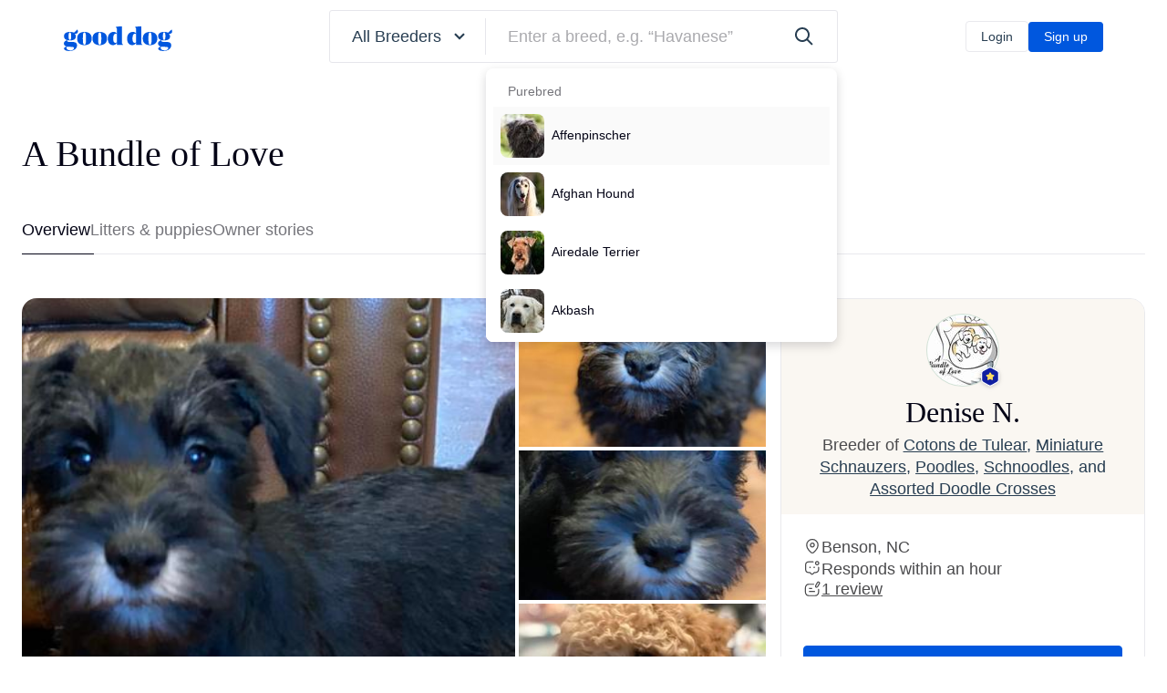

--- FILE ---
content_type: text/html;charset=UTF-8
request_url: https://www.gooddog.com/breeders/a-bundle-of-love-north-carolina
body_size: 180176
content:
<!DOCTYPE html><html lang="en-US"><head><style>.yNHHyP-marker-view .IPAZAH-content-container>*{pointer-events:none}.yNHHyP-marker-view .IPAZAH-content-container.HJDHPx-interactive>*{pointer-events:auto}
</style>
  <title>A Bundle of Love in North Carolina | Coton de Tulear, Miniature Schnauzer, Poodle, Schnoodle or Assorted Doodle Crosses puppies | Good Dog</title>
  <meta name="viewport" content="width=device-width, initial-scale=1">
  <meta name="msvalidate.01" content="02B49523762C4037EE6706894CEA851D">
  <meta name="format-detection" content="telephone=no">
    

  <meta name="application-name" content="Good Dog">

<link rel="apple-touch-icon" sizes="180x180" href="https://d3requdwnyz98t.cloudfront.net/assets/favicons/apple-touch-icon-b04fa778a6b403a7e81a928e091e0dd9793ee15c6955cf05b2452f7f981c4f94.png">

<link rel="mask-icon" href="https://d3requdwnyz98t.cloudfront.net/assets/favicons/safari-pinned-tab-db0ae4cc3b2f989533ee49e23314cf2119d0b6ab4cc50104f7b7ae3a4ea69c39.svg" color="#0057de">

<link rel="icon" type="image/png" sizes="32x32" href="https://d3requdwnyz98t.cloudfront.net/assets/favicons/favicon-32x32-feeae56d82d4b1c5813c47c09a7b8fef4c2e6252283058b8fd23365b2508310c.png">
<link rel="icon" type="image/png" sizes="16x16" href="https://d3requdwnyz98t.cloudfront.net/assets/favicons/favicon-16x16-15a175f35d34d428c689583bc329727ea9f2b9cb0ef271c3196affd484fa8dce.png">

<meta name="msapplication-TileColor" content="#0057de">

  <meta name="csrf-param" content="authenticity_token">
<meta name="csrf-token" content="cjFABs2J_jM4EK4ywdkmrNJ4InunTcGp37HfQaY2_seF5Du8eQYlAGJICYSE1sEtU0C4sLZSW7vVjW9dF94jrQ">
  <meta name="action-cable-url" content="wss://www.gooddog.com/action_cable">

    <link rel="preconnect" href="https://d3requdwnyz98t.cloudfront.net">

  <link rel="preconnect" href="https://tf-prod-bunny-pullzone-1.gooddog.com">

  <link rel="stylesheet" href="https://d3requdwnyz98t.cloudfront.net/assets/application-a05408edfeb703bf60a3bddaf886b1ddf566dc782d934f0a734af8c24f03cca9.css" media="all">
  <link rel="stylesheet" href="https://d3requdwnyz98t.cloudfront.net/assets/print-55a6393a3d14f821cdc9060278302090c610d8f5da1c8ae4e756acba6b29d15f.css" media="print">

    <!-- Google Tag Manager -->
  
  <!-- End Google Tag Manager -->

    

  <!-- Facebook Pixel Code -->

<noscript><img height="1" width="1" style="display:none"
src="https://www.facebook.com/tr?id=796110616245059&ev=PageView&noscript=1"
/></noscript>
<!-- End Facebook Pixel Code -->


    <link rel="preload" href="https://d3requdwnyz98t.cloudfront.net/assets/packs/js/breeder_profiles_show-c8dac3ce6822d225aeee.js" as="script">
  <style>
    .BreederProfileHealthTestCategoriesItem__verifiedIcon{width:14px;height:14px}.BreederProfileHealthTestCategoriesItem__tooltipVerifiedIcon{width:18px;height:18px}.ZoomingPhoto__imageContainer--displayed,.ZoomingPhoto__imageContainer--transitioning{z-index:3;position:fixed;-webkit-transition:all 0.3s ease;transition:all 0.3s ease}.ZoomingPhoto__imageContainer--displayed{top:50%;left:50%}.BreederProfileLocationLinksGroup__links{max-width:50%;-webkit-box-flex:0;-ms-flex:0 0 50%;flex:0 0 50%}@media (min-width: 960px){.BreederProfileLocationLinksGroup__links{max-width:20%;-webkit-box-flex:0;-ms-flex:0 0 20%;flex:0 0 20%}}.BreederPostCard__tag:hover{background-color:#fafafa;border-color:#d6d6da}.BreederPostCard__menu{position:absolute;right:16px;top:48px}.BreederPostCardMediaGrid__grid--1{grid-template-areas:'a'}.BreederPostCardMediaGrid__grid--2{grid-template-areas:'a b'}.BreederPostCardMediaGrid__grid--3{grid-template-areas:'a b' 'a c'}.BreederPostCardMediaGrid__grid--4{grid-template-areas:'a b' 'c d'}.BreederPostCardMediaGrid__grid--5{grid-template-areas:'a a a c c' 'a a a c c' 'a a a d d' 'b b b d d' 'b b b e e' 'b b b e e'}.BreederPostCardMediaGrid__grid--6{grid-template-areas:'a a f' 'a a e' 'b c d'}.BreederPostCardMediaGrid__grid .BreederPostCardMediaGrid__grid-item{contain:size}.BreederPostCardMediaGrid__grid .BreederPostCardMediaGrid__grid-item:nth-child(1){grid-area:a}.BreederPostCardMediaGrid__grid .BreederPostCardMediaGrid__grid-item:nth-child(2){grid-area:b}.BreederPostCardMediaGrid__grid .BreederPostCardMediaGrid__grid-item:nth-child(3){grid-area:c}.BreederPostCardMediaGrid__grid .BreederPostCardMediaGrid__grid-item:nth-child(4){grid-area:d}.BreederPostCardMediaGrid__grid .BreederPostCardMediaGrid__grid-item:nth-child(5){grid-area:e}.BreederPostCardMediaGrid__grid .BreederPostCardMediaGrid__grid-item:nth-child(6){grid-area:f}.BreederPostCardMediaGrid__view-more{background:rgba(4,4,21,0.65)}.BreederPostCardMediaGrid.aspect-ratio--5x6{padding-bottom:120%}.BreederPostCardsCarousel .splide__track{overflow:visible}.BreederPostModal .MediaCarousel__arrow{width:40px;height:40px}.BreederPostModal__mobileContainer{display:-webkit-box;display:-ms-flexbox;display:flex;-webkit-box-orient:vertical;-webkit-box-direction:normal;-ms-flex-direction:column;flex-direction:column}@media (min-width: 720px){.BreederPostModal__mobileContainer{display:none}}.BreederPostModal__container{display:none}@media (min-width: 720px){.BreederPostModal__container{display:grid;grid-template-columns:3fr 1fr}}.BreederProfileShowPage__breederName{max-width:648px}.BreederProfileShowPage .Stars{margin-left:-1px;margin-right:-1px}.BreederProfileShowPage .Stars__star{padding-left:1px;padding-right:1px}.BreederProfileShowPage .BreederProfilePhotosSection__image{height:200px}@media (max-width: 540px){.BreederProfileShowPage .BreederProfilePhotosSection__image{height:160px}}.BreederProfileShowPage .BreederProfileLitterSectionLineItem{display:grid;grid-template-columns:auto auto auto auto 1fr}@media (min-width: 1200px){.BreederProfileShowPage .RelatedBreedCard{width:calc( (1440px - (24px * 2) - (24px * 2)) / 3)}}.BreederProfileShowPage .RelatedBreedCard__breedName{display:-webkit-box;-webkit-line-clamp:1;line-clamp:2;-webkit-box-orient:vertical;overflow:hidden}@media (min-width: 720px){.BreederProfileShowPage .BreederProfileDetailsCard__icon{margin-top:1px}}.BreederProfileShowPage .BreederProfilePastPuppiesCarousel .splide__track{overflow:visible}.BreederProfileShowPage .AboutBreedModule__photos{display:grid;gap:4px;min-height:360px;grid-template-columns:auto;grid-template-rows:2fr 1fr;grid-template-areas:"a a" "b c"}.BreederProfileShowPage .AboutBreedModule__photos>.SmartImage{contain:size}.BreederProfileShowPage .AboutBreedModule__photos>.SmartImage:first-child{grid-area:a}@media (min-width: 720px){.BreederProfileShowPage .AboutBreedModule__photos{grid-template-rows:auto;grid-template-columns:3fr 1fr;grid-template-areas:"a b" "a c"}}.BreederProfileShowPage .AboutBreedModule__traitDescription{line-height:1.2;max-width:143px}.BreederProfileShowPage .ExploreBreedByStateCard,.BreederProfileShowPage .ExploreBreedByStateCardSkeleton{min-width:335px}@media (min-width: 1200px){.BreederProfileShowPage .ExploreBreedByStateCard,.BreederProfileShowPage .ExploreBreedByStateCardSkeleton{width:calc( (1440px - (24px * 2) - (24px * 2)) / 3)}}@media (max-width: 959.98px){.Footer{padding-bottom:90px}}mux-player{height:100%}

</style>
<meta property="og:url" content="https://www.gooddog.com/breeders/a-bundle-of-love-north-carolina">
<meta property="og:title" content="A Bundle of Love in North Carolina | Coton de Tulear, Miniature Schnauzer, Poodle, Schnoodle or Assorted Doodle Crosses puppies | Good Dog">
<meta name="description" property="og:description" content="Get to know A Bundle of Love in North Carolina. See puppy photos, reviews, health information. Easy to apply. Find the best Coton de Tulear, Miniature Schnauzer, Poodle, Schnoodle or Assorted Doodle Crosses for you.">
<meta property="og:image">
<meta property="og:image:alt">
<script type="application/ld+json">
 [{"@context":"https://schema.org","@type":"ProfilePage","breadcrumb":{"@type":"BreadcrumbList","itemListElement":[{"@type":"ListItem","position":1,"item":{"@id":"https://www.gooddog.com/","name":"Home"}},{"@type":"ListItem","position":2,"item":{"@id":"https://www.gooddog.com/coton-de-tulear","name":"Coton de Tulear Breeders"}}]},"primaryImageOfPage":{}},{"@context":"https://schema.org","@type":"LocalBusiness","name":"A Bundle of Love","description":"A Bundle of Love of Benson, NC is a verified Coton de Tulear breeder on Good Dog. Find Coton de Tulear puppies for sale and read owner verified stories on Good Dog.","image":"https://tf-prod-bunny-pullzone-1.gooddog.com/images/3pw5ro0dpaanqmk50lm9g78tiipk/a-bundle-of-love-breeder.jpg?bounds=0-0x1500-1500\u0026crop=300x300\u0026type=dog","url":"https://www.gooddog.com/breeders/a-bundle-of-love-north-carolina","address":{"@type":"PostalAddress","addressLocality":"Benson","addressRegion":"NC","postalCode":"27504","addressCountry":"US"},"priceRange":"$1,500 - $3,000","sameAs":[],"serviceArea":[{"@type":"Place","name":"Benson, NC"},{"@type":"Place","name":"North Carolina"},{"@type":"Place","name":"United States"}],"potentialAction":{"@type":"BuyAction","target":{"@type":"EntryPoint","urlTemplate":"https://www.gooddog.com/breeders/a-bundle-of-love-north-carolina","actionPlatform":["http://schema.org/DesktopWebPlatform","http://schema.org/MobileWebPlatform"]}},"additionalProperty":[{"@type":"PropertyValue","name":"Health Screened","value":"No"},{"@type":"PropertyValue","name":"Breeder Status","value":"Preferred Breeder"},{"@type":"PropertyValue","name":"Delivery Options","value":"Flight nanny, Meet halfway"}]}]
</script>



    <link rel="canonical" href="https://www.gooddog.com/breeders/a-bundle-of-love-north-carolina">

    <!-- Global site tag (gtag.js) - Google Analytics -->
  
  

    


    

  
  
<meta rel="x-prerender-render-id" content="81180d1f-46c8-40df-9822-29bb29e75655" />
			<meta rel="x-prerender-render-at" content="2025-12-22T15:14:39.130Z" /><meta rel="x-prerender-request-id" content="a4059ae2-c6a6-49ea-9144-9d595ba4cca1" />
      		<meta rel="x-prerender-request-at" content="2026-01-22T00:57:03.389Z" /></head>


  <body class="no-outline">
      <!-- Google Tag Manager (noscript) -->
  <noscript><iframe src="https://www.googletagmanager.com/ns.html?id=GTM-WSGC55D"
  height="0" width="0" style="display:none;visibility:hidden"></iframe></noscript>
  <!-- End Google Tag Manager (noscript) -->

    <svg class="dn" version="1.1" xmlns="http://www.w3.org/2000/svg" xmlns:xlink="http://www.w3.org/1999/xlink">
  <symbol id="gooddog-logo">
    <g fill="currentColor" fill-rule="evenodd">
      <path d="M86.65 24.1c-18.23 0-30.6 9.06-30.6 27.29C56.05 70.15 68.42 79 86.65 79s30.59-9.06 30.59-27.29c0-18.77-12.36-27.61-30.59-27.61zm0 52.77c-4.27 0-6.72-3.62-6.72-25.48s2.45-25.16 6.72-25.16 6.71 3.62 6.71 25.48-2.45 25.16-6.71 25.16zM151 24.1c-18.23 0-30.6 9.06-30.6 27.29C120.38 70.15 132.75 79 151 79s30.6-9.06 30.6-27.29c-.02-18.77-12.39-27.61-30.6-27.61zm0 52.77c-4.27 0-6.72-3.62-6.72-25.48s2.45-25.16 6.72-25.16 6.71 3.62 6.71 25.48-2.47 25.16-6.71 25.16zM244.51 70.05V0l-26.44 3.2v.21l4.05 5.33a3.25 3.25 0 0 1 .86 2.67v20c-2.56-5-7.36-7.35-13.76-7.35-14.39 0-24.2 11.19-24.2 27.4C185 70.15 194.51 79 207.2 79c7.14 0 12.47-3.52 15.78-10.34v9.49h26.54v-.21l-4.16-5.23a3.27 3.27 0 0 1-.85-2.66zM223 67.27a8.09 8.09 0 0 1-5.66 2.14c-5.65 0-9.59-4.16-9.59-18.13 0-15.67 5.44-19.93 10.45-19.93a10.09 10.09 0 0 1 4.8 1.27zM325.54 70.05V0L299.1 3.2v.21l4 5.33a3.25 3.25 0 0 1 .85 2.67v20c-2.56-5-7.35-7.35-13.75-7.35-14.39 0-24.2 11.19-24.2 27.4 0 18.65 9.49 27.5 22.17 27.5 7.15 0 12.48-3.52 15.78-10.34v9.49h26.55v-.21l-4.16-5.23a3.27 3.27 0 0 1-.8-2.62zM304 67.27a8 8 0 0 1-5.65 2.14c-5.65 0-9.59-4.16-9.59-18.13 0-15.67 5.44-19.93 10.45-19.93a10 10 0 0 1 4.79 1.27zM362.49 24.1c-18.23 0-30.59 9.06-30.59 27.29 0 18.76 12.36 27.61 30.59 27.61s30.6-9.06 30.6-27.29c0-18.77-12.37-27.61-30.6-27.61zm0 52.77c-4.26 0-6.71-3.62-6.71-25.48s2.45-25.16 6.71-25.16 6.72 3.62 6.72 25.48-2.45 25.16-6.72 25.16zM36.46 65.68H25.8c-7.78 0-11.73-1.5-11.73-4.48a3.3 3.3 0 0 1 1.6-2.77 50.57 50.57 0 0 0 10.13.85c14.61 0 24.73-4.37 24.73-16.53a13.2 13.2 0 0 0-5.11-11.08c-1.3-1.54-2.46-4.06-4.05-4.8-2.77-1.3-8.32-2.77-15.89-2.77C10.77 24.1.64 29.21.64 41.9c0 9.49 5.65 14.29 13.86 16.31C5.65 60.34 0 65.36 0 72.29c0 6.18 4.69 11 13 12.68C4.05 86.15.85 89.88.85 93.61c0 6.72 11.41 9.7 22 9.7 19.29 0 32.73-10.13 32.73-23.77-.03-9.71-6.75-13.86-19.12-13.86zM25.59 26C29.11 26 31 29.11 31 41.58c0 12.69-2 15.78-5.43 15.78s-5.44-3-5.44-15.89C20.15 29.11 22.07 26 25.59 26zm1.7 74.85c-8.53 0-16.31-4-16.31-10.34 0-2.46 1.17-4 3.09-5.33a32.15 32.15 0 0 0 4.69.53l15.46.53c6.93.22 8.53 1.92 8.53 5.33 0 6.2-7.99 9.29-15.46 9.29zM432.7 65.68H422c-7.78 0-11.73-1.5-11.73-4.48a3.3 3.3 0 0 1 1.6-2.77 50.5 50.5 0 0 0 10.13.85c14.6 0 24.73-4.37 24.73-16.53a13.2 13.2 0 0 0-5.11-11.08c-1.31-1.54-2.09-2.67-2.68-3.45a3.89 3.89 0 0 0-1.38-1.35c-2.77-1.28-8.31-2.77-15.88-2.77-14.71 0-24.84 5.11-24.84 17.8 0 9.49 5.65 14.29 13.86 16.31-8.85 2.13-14.5 7.15-14.5 14.08 0 6.18 4.69 11 13 12.68-8.95 1.18-12.15 4.91-12.15 8.64 0 6.72 11.41 9.7 22 9.7 19.3 0 32.73-10.13 32.73-23.77 0-9.71-6.71-13.86-19.08-13.86zM421.83 26c3.51 0 5.43 3.1 5.43 15.57 0 12.69-2 15.78-5.43 15.78s-5.44-3-5.44-15.89c0-12.35 1.92-15.46 5.44-15.46zm1.7 74.85c-8.53 0-16.31-4-16.31-10.34 0-2.46 1.17-4 3.09-5.33a32 32 0 0 0 4.69.53l15.46.53c6.93.22 8.53 1.92 8.53 5.33.01 6.2-7.99 9.29-15.46 9.29z"></path>
    </g>
  </symbol>
</svg>

      <div class="sticky z-max top-0 left-0 right-0">
    <div data-react-mount-component="ImpersonatingNotificationBanner"></div>
  </div>




    

<div class="flex flex-column min-vh-100">
    
<div id="mainHeader" class="Header z-9999">
    <div class="Header__container container h-100 relative z-9999 bg-white bb bw0-m bw0-l b--light-gray">
      <div class="h-100 row items-center justify-between flex-nowrap">
        <div class="col-3 col-xl-3 col-md-2 tl f0">
          <a href="/" class="Header__logo dib mw-100 primary" aria-label="homepage">
            
<svg class="logo mw-100 max-h-100 animated" style="overflow: visible;" viewBox="0 -10 460 106" version="1.1" xmlns="http://www.w3.org/2000/svg" xmlns:xlink="http://www.w3.org/1999/xlink">
  <use xlink:href="#gooddog-logo"></use>
  <path fill="currentColor" class="tail" d="M57.17 14L43.82 26.12c-.73.66-1.14 1-1.56 1a2 2 0 0 1-.86-.22l-3.19 3.9 7.3.94-.09-.07c20.66 2 12-17.54 12-17.54z"></path>
  <path fill="currentColor" class="tail" d="M453.41 14l-13.35 12.1c-.73.66-1.14 1-1.56 1a2 2 0 0 1-.86-.22l-3.2 3.92 7.31.94a.71.71 0 0 1-.09-.07c20.66 2 12-17.54 12-17.54z"></path>
</svg>

          </a>
        </div>
        <div class="col col-md-5 col-lg-7 col-xl-6">
          <div data-react-mount-component="HeaderSearchContainer"><div class="HeaderSearch"><div class="flex ba b--light-gray br1"><div class="FancyDropdown relative" id="FancyDropdown" data-test-id="FancyDropdown"><div class="FancyDropdownToggle"><button class="w-100 db" type="button" id="FancyDropdownToggle" data-test-id="FancyDropdownToggle"><p class="HeaderSearch__toggle pl4 pl6-lg pr2 pr4-lg pv3 pv4-lg link--primary flex items-center fw-medium"><span class="truncate"><span class="d-none d-xl-inline">All&nbsp;</span>Breeders</span><svg class="gd-icon gd-icon-fat-arrow-down db ml2" version="1.1" xmlns="http://www.w3.org/2000/svg"><use xlink:href="#icon-fat-arrow-down"></use></svg></p></button></div></div><span class="br mv2 b--light-gray"></span><div class="relative flex-auto flex items-center"><div class="flex-auto"><div class="BreedSearch"><div class="Search"><div class="FancyDropdown relative" id="FancyDropdown" data-test-id="FancyDropdown"><input id="search-input-axzkf" aria-label="Enter a breed, e.g. “Havanese”" type="text" placeholder="Enter a breed, e.g. “Havanese”" class="w-100 pl4 pl6-lg pr14 pv3 pv4-lg b--none br1 fw-medium" name="breed_name" autocomplete="off" value=""><div role="presentation"><div class="FancyDropdownMenu relative"><ul class="w-100 z-max br1 overscroll-contain absolute left-0 BreedSearchResults overflow-y-auto br3 bg-white mt2"><div class="bg-white pb2"><div class="BreedSearchResultsList"><div class="bg-white ph2"><p class="tertiary ph4-md pv2-md pv1 md:font-12 font-14 fw-medium-l mt2">Purebred</p><li class="
          FancyDropdownListItem
          lh-copy db transition
          
          bg-subtle-light-gray
        " role="presentation"><a href="/affenpinscher" class="BreedSearchResultItem db w-100 flex items-center nh3 ph3 nh0-md ph2-md pv3 pv2-md bw0-l bw0-m bb b--gray-300"><div class="f0 mr2"><div data-test-id="smart-image-wrapper" class="SmartImage f0 dib br3" style="width: 48px; height: 48px;"><img alt="" src="https://tf-prod-bunny-pullzone-1.gooddog.com/images/MAj8BDTxY3HKyHEiv4Qtd1Gh?type=dog&amp;crop=48x48" class="SmartImage__image br3" style="width: 48px; height: 48px; -webkit-user-drag: none; user-select: none;"></div></div><span class="truncate flex-auto font-14">Affenpinscher</span></a></li></div><div class="bg-white ph2"><li class="
          FancyDropdownListItem
          lh-copy db transition
          
          
        " role="presentation"><a href="/afghan-hound" class="BreedSearchResultItem db w-100 flex items-center nh3 ph3 nh0-md ph2-md pv3 pv2-md bw0-l bw0-m bb b--gray-300"><div class="f0 mr2"><div data-test-id="smart-image-wrapper" class="SmartImage f0 dib br3" style="width: 48px; height: 48px;"><img alt="" src="https://tf-prod-bunny-pullzone-1.gooddog.com/images/97owvxtf77lsyb1cam1pxvjt9cvo?type=dog&amp;crop=48x48" class="SmartImage__image br3" style="width: 48px; height: 48px; -webkit-user-drag: none; user-select: none;"></div></div><span class="truncate flex-auto font-14">Afghan Hound</span></a></li></div><div class="bg-white ph2"><li class="
          FancyDropdownListItem
          lh-copy db transition
          
          
        " role="presentation"><a href="/airedale-terrier" class="BreedSearchResultItem db w-100 flex items-center nh3 ph3 nh0-md ph2-md pv3 pv2-md bw0-l bw0-m bb b--gray-300"><div class="f0 mr2"><div data-test-id="smart-image-wrapper" class="SmartImage f0 dib br3" style="width: 48px; height: 48px;"><img alt="" src="https://tf-prod-bunny-pullzone-1.gooddog.com/images/1APJqBtyo9VLYut9VJqpWNdT?type=dog&amp;crop=48x48" class="SmartImage__image br3" style="width: 48px; height: 48px; -webkit-user-drag: none; user-select: none;"></div></div><span class="truncate flex-auto font-14">Airedale Terrier</span></a></li></div><div class="bg-white ph2"><li class="
          FancyDropdownListItem
          lh-copy db transition
          
          
        " role="presentation"><a href="/akbash" class="BreedSearchResultItem db w-100 flex items-center nh3 ph3 nh0-md ph2-md pv3 pv2-md bw0-l bw0-m bb b--gray-300"><div class="f0 mr2"><div data-test-id="smart-image-wrapper" class="SmartImage f0 dib br3" style="width: 48px; height: 48px;"><img alt="" src="https://tf-prod-bunny-pullzone-1.gooddog.com/images/3g3x3oyn0w9u9f5sey14rksx11za?type=dog&amp;crop=48x48" class="SmartImage__image br3" style="width: 48px; height: 48px; -webkit-user-drag: none; user-select: none;"></div></div><span class="truncate flex-auto font-14">Akbash</span></a></li></div><div class="bg-white ph2"><li class="
          FancyDropdownListItem
          lh-copy db transition
          
          
        " role="presentation"><a href="/akita" class="BreedSearchResultItem db w-100 flex items-center nh3 ph3 nh0-md ph2-md pv3 pv2-md bw0-l bw0-m bb b--gray-300"><div class="f0 mr2"><div data-test-id="smart-image-wrapper" class="SmartImage f0 dib br3" style="width: 48px; height: 48px;"><img alt="" src="https://tf-prod-bunny-pullzone-1.gooddog.com/images/dF8hiNY1RQEyjkTKTXJiMSLh?type=dog&amp;crop=48x48" class="SmartImage__image br3" style="width: 48px; height: 48px; -webkit-user-drag: none; user-select: none;"></div></div><span class="truncate flex-auto font-14">Akita</span></a></li></div><div class="bg-white ph2"><li class="
          FancyDropdownListItem
          lh-copy db transition
          
          
        " role="presentation"><a href="/breeds/akita" class="BreedSearchResultItem db w-100 flex items-center nh3 ph3 nh0-md ph2-md pv3 pv2-md bw0-l bw0-m bb b--gray-300"><div class="f0 mr2"><div data-test-id="smart-image-wrapper" class="SmartImage f0 dib br3" style="width: 48px; height: 48px;"><img alt="" src="https://tf-prod-bunny-pullzone-1.gooddog.com/images/dF8hiNY1RQEyjkTKTXJiMSLh?type=dog&amp;crop=48x48" class="SmartImage__image br3" style="width: 48px; height: 48px; -webkit-user-drag: none; user-select: none;"></div></div><span class="truncate flex-auto font-14">Akita</span></a></li></div><div class="bg-white ph2"><li class="
          FancyDropdownListItem
          lh-copy db transition
          
          
        " role="presentation"><a href="/alapaha-blue-bulldog" class="BreedSearchResultItem db w-100 flex items-center nh3 ph3 nh0-md ph2-md pv3 pv2-md bw0-l bw0-m bb b--gray-300"><div class="f0 mr2"><div data-test-id="smart-image-wrapper" class="SmartImage f0 dib br3" style="width: 48px; height: 48px;"><img alt="" src="https://tf-prod-bunny-pullzone-1.gooddog.com/images/f2jm13of8akpdq28yj7mnddi3xka?type=dog&amp;crop=48x48" class="SmartImage__image br3" style="width: 48px; height: 48px; -webkit-user-drag: none; user-select: none;"></div></div><span class="truncate flex-auto font-14">Alapaha Blue Blood Bulldog</span></a></li></div><div class="bg-white ph2"><li class="
          FancyDropdownListItem
          lh-copy db transition
          
          
        " role="presentation"><a href="/alaskan-husky" class="BreedSearchResultItem db w-100 flex items-center nh3 ph3 nh0-md ph2-md pv3 pv2-md bw0-l bw0-m bb b--gray-300"><div class="f0 mr2"><div data-test-id="smart-image-wrapper" class="SmartImage f0 dib br3" style="width: 48px; height: 48px;"><img alt="" src="https://tf-prod-bunny-pullzone-1.gooddog.com/images/dvaxdunatm5gu2ecqzxl3ahxsapi?type=dog&amp;crop=48x48" class="SmartImage__image br3" style="width: 48px; height: 48px; -webkit-user-drag: none; user-select: none;"></div></div><span class="truncate flex-auto font-14">Alaskan Husky</span></a></li></div><div class="bg-white ph2"><li class="
          FancyDropdownListItem
          lh-copy db transition
          
          
        " role="presentation"><a href="/alaskan-klee-kai" class="BreedSearchResultItem db w-100 flex items-center nh3 ph3 nh0-md ph2-md pv3 pv2-md bw0-l bw0-m bb b--gray-300"><div class="f0 mr2"><div data-test-id="smart-image-wrapper" class="SmartImage f0 dib br3" style="width: 48px; height: 48px;"><img alt="" src="https://tf-prod-bunny-pullzone-1.gooddog.com/images/9g76zxb2l3k9kzaav8egfa652ft2?type=dog&amp;crop=48x48" class="SmartImage__image br3" style="width: 48px; height: 48px; -webkit-user-drag: none; user-select: none;"></div></div><span class="truncate flex-auto font-14">Alaskan Klee Kai</span></a></li></div><div class="bg-white ph2"><li class="
          FancyDropdownListItem
          lh-copy db transition
          
          
        " role="presentation"><a href="/alaskan-malamute" class="BreedSearchResultItem db w-100 flex items-center nh3 ph3 nh0-md ph2-md pv3 pv2-md bw0-l bw0-m bb b--gray-300"><div class="f0 mr2"><div data-test-id="smart-image-wrapper" class="SmartImage f0 dib br3" style="width: 48px; height: 48px;"><img alt="" src="https://tf-prod-bunny-pullzone-1.gooddog.com/images/br6aiezdgcjwbk0ird87ggbj21p6?type=dog&amp;crop=48x48" class="SmartImage__image br3" style="width: 48px; height: 48px; -webkit-user-drag: none; user-select: none;"></div></div><span class="truncate flex-auto font-14">Alaskan Malamute</span></a></li></div><div class="bg-white ph2"><li class="
          FancyDropdownListItem
          lh-copy db transition
          
          
        " role="presentation"><a href="/american-bulldog" class="BreedSearchResultItem db w-100 flex items-center nh3 ph3 nh0-md ph2-md pv3 pv2-md bw0-l bw0-m bb b--gray-300"><div class="f0 mr2"><div data-test-id="smart-image-wrapper" class="SmartImage f0 dib br3" style="width: 48px; height: 48px;"><img alt="" src="https://tf-prod-bunny-pullzone-1.gooddog.com/images/wwjr43pg51zrtvsyaioe8q9qpep0?type=dog&amp;crop=48x48" class="SmartImage__image br3" style="width: 48px; height: 48px; -webkit-user-drag: none; user-select: none;"></div></div><span class="truncate flex-auto font-14">American Bulldog</span></a></li></div><div class="bg-white ph2"><li class="
          FancyDropdownListItem
          lh-copy db transition
          
          
        " role="presentation"><a href="/american-bully" class="BreedSearchResultItem db w-100 flex items-center nh3 ph3 nh0-md ph2-md pv3 pv2-md bw0-l bw0-m bb b--gray-300"><div class="f0 mr2"><div data-test-id="smart-image-wrapper" class="SmartImage f0 dib br3" style="width: 48px; height: 48px;"><img alt="" src="https://tf-prod-bunny-pullzone-1.gooddog.com/images/6k773z24cnbwhkfxh9nvxumt177b?type=dog&amp;crop=48x48" class="SmartImage__image br3" style="width: 48px; height: 48px; -webkit-user-drag: none; user-select: none;"></div></div><span class="truncate flex-auto font-14">American Bully</span></a></li></div><div class="bg-white ph2"><li class="
          FancyDropdownListItem
          lh-copy db transition
          
          
        " role="presentation"><a href="/american-english-coonhound" class="BreedSearchResultItem db w-100 flex items-center nh3 ph3 nh0-md ph2-md pv3 pv2-md bw0-l bw0-m bb b--gray-300"><div class="f0 mr2"><div data-test-id="smart-image-wrapper" class="SmartImage f0 dib br3" style="width: 48px; height: 48px;"><img alt="" src="https://tf-prod-bunny-pullzone-1.gooddog.com/images/bovgbwb15szalo77vyxcs0x4rw5x?type=dog&amp;crop=48x48" class="SmartImage__image br3" style="width: 48px; height: 48px; -webkit-user-drag: none; user-select: none;"></div></div><span class="truncate flex-auto font-14">American English Coonhound</span></a></li></div><div class="bg-white ph2"><li class="
          FancyDropdownListItem
          lh-copy db transition
          
          
        " role="presentation"><a href="/american-eskimo-dog" class="BreedSearchResultItem db w-100 flex items-center nh3 ph3 nh0-md ph2-md pv3 pv2-md bw0-l bw0-m bb b--gray-300"><div class="f0 mr2"><div data-test-id="smart-image-wrapper" class="SmartImage f0 dib br3" style="width: 48px; height: 48px;"><img alt="" src="https://tf-prod-bunny-pullzone-1.gooddog.com/images/vit74t8wxse6ytvj9k30zy7iw5e8?type=dog&amp;crop=48x48" class="SmartImage__image br3" style="width: 48px; height: 48px; -webkit-user-drag: none; user-select: none;"></div></div><span class="truncate flex-auto font-14">American Eskimo Dog</span></a></li></div><div class="bg-white ph2"><li class="
          FancyDropdownListItem
          lh-copy db transition
          
          
        " role="presentation"><a href="/american-foxhound" class="BreedSearchResultItem db w-100 flex items-center nh3 ph3 nh0-md ph2-md pv3 pv2-md bw0-l bw0-m bb b--gray-300"><div class="f0 mr2"><div data-test-id="smart-image-wrapper" class="SmartImage f0 dib br3" style="width: 48px; height: 48px;"><img alt="" src="https://tf-prod-bunny-pullzone-1.gooddog.com/images/290em455lv7tmmgk21dauimuffds?type=dog&amp;crop=48x48" class="SmartImage__image br3" style="width: 48px; height: 48px; -webkit-user-drag: none; user-select: none;"></div></div><span class="truncate flex-auto font-14">American Foxhound</span></a></li></div><div class="bg-white ph2"><li class="
          FancyDropdownListItem
          lh-copy db transition
          
          
        " role="presentation"><a href="/american-hairless-terrier" class="BreedSearchResultItem db w-100 flex items-center nh3 ph3 nh0-md ph2-md pv3 pv2-md bw0-l bw0-m bb b--gray-300"><div class="f0 mr2"><div data-test-id="smart-image-wrapper" class="SmartImage f0 dib br3" style="width: 48px; height: 48px;"><img alt="" src="https://tf-prod-bunny-pullzone-1.gooddog.com/images/DXoYaxr3oGZaQX14E3miP9KW?type=dog&amp;crop=48x48" class="SmartImage__image br3" style="width: 48px; height: 48px; -webkit-user-drag: none; user-select: none;"></div></div><span class="truncate flex-auto font-14">American Hairless Terrier</span></a></li></div><div class="bg-white ph2"><li class="
          FancyDropdownListItem
          lh-copy db transition
          
          
        " role="presentation"><a href="/american-hunt-terrier" class="BreedSearchResultItem db w-100 flex items-center nh3 ph3 nh0-md ph2-md pv3 pv2-md bw0-l bw0-m bb b--gray-300"><div class="f0 mr2"><div data-test-id="smart-image-wrapper" class="SmartImage f0 dib br3" style="width: 48px; height: 48px;"><img alt="" src="https://tf-prod-bunny-pullzone-1.gooddog.com/images/WqzJo8WdenfuAGN8SN3b7bDS?type=dog&amp;crop=48x48" class="SmartImage__image br3" style="width: 48px; height: 48px; -webkit-user-drag: none; user-select: none;"></div></div><span class="truncate flex-auto font-14">American Hunt Terrier</span></a></li></div><div class="bg-white ph2"><li class="
          FancyDropdownListItem
          lh-copy db transition
          
          
        " role="presentation"><a href="/american-leopard-hound" class="BreedSearchResultItem db w-100 flex items-center nh3 ph3 nh0-md ph2-md pv3 pv2-md bw0-l bw0-m bb b--gray-300"><div class="f0 mr2"><div data-test-id="smart-image-wrapper" class="SmartImage f0 dib br3" style="width: 48px; height: 48px;"><img alt="" src="https://tf-prod-bunny-pullzone-1.gooddog.com/images/3x7vbpf6nzrz0op80y8r6a7tl3db?type=dog&amp;crop=48x48" class="SmartImage__image br3" style="width: 48px; height: 48px; -webkit-user-drag: none; user-select: none;"></div></div><span class="truncate flex-auto font-14">American Leopard Hound</span></a></li></div><div class="bg-white ph2"><li class="
          FancyDropdownListItem
          lh-copy db transition
          
          
        " role="presentation"><a href="/american-pit-bull-terrier" class="BreedSearchResultItem db w-100 flex items-center nh3 ph3 nh0-md ph2-md pv3 pv2-md bw0-l bw0-m bb b--gray-300"><div class="f0 mr2"><div data-test-id="smart-image-wrapper" class="SmartImage f0 dib br3" style="width: 48px; height: 48px;"><img alt="" src="https://tf-prod-bunny-pullzone-1.gooddog.com/images/zmf2j37kdh90uj921gjvxy0q0gkj?type=dog&amp;crop=48x48" class="SmartImage__image br3" style="width: 48px; height: 48px; -webkit-user-drag: none; user-select: none;"></div></div><span class="truncate flex-auto font-14">American Pit Bull Terrier</span></a></li></div><div class="bg-white ph2"><li class="
          FancyDropdownListItem
          lh-copy db transition
          
          
        " role="presentation"><a href="/breeds/american-pit-bull-terrier" class="BreedSearchResultItem db w-100 flex items-center nh3 ph3 nh0-md ph2-md pv3 pv2-md bw0-l bw0-m bb b--gray-300"><div class="f0 mr2"><div data-test-id="smart-image-wrapper" class="SmartImage f0 dib br3" style="width: 48px; height: 48px;"><img alt="" src="https://tf-prod-bunny-pullzone-1.gooddog.com/images/zmf2j37kdh90uj921gjvxy0q0gkj?type=dog&amp;crop=48x48" class="SmartImage__image br3" style="width: 48px; height: 48px; -webkit-user-drag: none; user-select: none;"></div></div><span class="truncate flex-auto font-14">American Pit Bull Terrier</span></a></li></div><div class="bg-white ph2"><li class="
          FancyDropdownListItem
          lh-copy db transition
          
          
        " role="presentation"><a href="/american-staffordshire-terrier" class="BreedSearchResultItem db w-100 flex items-center nh3 ph3 nh0-md ph2-md pv3 pv2-md bw0-l bw0-m bb b--gray-300"><div class="f0 mr2"><div data-test-id="smart-image-wrapper" class="SmartImage f0 dib br3" style="width: 48px; height: 48px;"><img alt="" src="https://tf-prod-bunny-pullzone-1.gooddog.com/images/wgw3f05z7bpf3s6op5j52cm3tv4k?type=dog&amp;crop=48x48" class="SmartImage__image br3" style="width: 48px; height: 48px; -webkit-user-drag: none; user-select: none;"></div></div><span class="truncate flex-auto font-14">American Staffordshire Terrier</span></a></li></div><div class="bg-white ph2"><li class="
          FancyDropdownListItem
          lh-copy db transition
          
          
        " role="presentation"><a href="/american-water-spaniel" class="BreedSearchResultItem db w-100 flex items-center nh3 ph3 nh0-md ph2-md pv3 pv2-md bw0-l bw0-m bb b--gray-300"><div class="f0 mr2"><div data-test-id="smart-image-wrapper" class="SmartImage f0 dib br3" style="width: 48px; height: 48px;"><img alt="" src="https://tf-prod-bunny-pullzone-1.gooddog.com/images/6z1i2sgrzmjqfdcjuaoo89gk2vuq?type=dog&amp;crop=48x48" class="SmartImage__image br3" style="width: 48px; height: 48px; -webkit-user-drag: none; user-select: none;"></div></div><span class="truncate flex-auto font-14">American Water Spaniel</span></a></li></div><div class="bg-white ph2"><li class="
          FancyDropdownListItem
          lh-copy db transition
          
          
        " role="presentation"><a href="/anatolian-shepherd-dog" class="BreedSearchResultItem db w-100 flex items-center nh3 ph3 nh0-md ph2-md pv3 pv2-md bw0-l bw0-m bb b--gray-300"><div class="f0 mr2"><div data-test-id="smart-image-wrapper" class="SmartImage f0 dib br3" style="width: 48px; height: 48px;"><img alt="" src="https://tf-prod-bunny-pullzone-1.gooddog.com/images/pict7uSLMgnZyyEi3WZZkQq3?type=dog&amp;crop=48x48" class="SmartImage__image br3" style="width: 48px; height: 48px; -webkit-user-drag: none; user-select: none;"></div></div><span class="truncate flex-auto font-14">Anatolian Shepherd Dog</span></a></li></div><div class="bg-white ph2"><li class="
          FancyDropdownListItem
          lh-copy db transition
          
          
        " role="presentation"><a href="/appenzeller-sennenhund" class="BreedSearchResultItem db w-100 flex items-center nh3 ph3 nh0-md ph2-md pv3 pv2-md bw0-l bw0-m bb b--gray-300"><div class="f0 mr2"><div data-test-id="smart-image-wrapper" class="SmartImage f0 dib br3" style="width: 48px; height: 48px;"><img alt="" src="https://tf-prod-bunny-pullzone-1.gooddog.com/images/yg21ym0n3l78kf6kmiqudloqqobr?type=dog&amp;crop=48x48" class="SmartImage__image br3" style="width: 48px; height: 48px; -webkit-user-drag: none; user-select: none;"></div></div><span class="truncate flex-auto font-14">Appenzeller Sennenhund</span></a></li></div><div class="bg-white ph2"><li class="
          FancyDropdownListItem
          lh-copy db transition
          
          
        " role="presentation"><a href="/armenian-gampr" class="BreedSearchResultItem db w-100 flex items-center nh3 ph3 nh0-md ph2-md pv3 pv2-md bw0-l bw0-m bb b--gray-300"><div class="f0 mr2"><div data-test-id="smart-image-wrapper" class="SmartImage f0 dib br3" style="width: 48px; height: 48px;"><img alt="" src="https://tf-prod-bunny-pullzone-1.gooddog.com/images/rszjs1rjk31drgv86tzxyqbxysia?type=dog&amp;crop=48x48" class="SmartImage__image br3" style="width: 48px; height: 48px; -webkit-user-drag: none; user-select: none;"></div></div><span class="truncate flex-auto font-14">Armenian Gampr</span></a></li></div><div class="bg-white ph2"><li class="
          FancyDropdownListItem
          lh-copy db transition
          
          
        " role="presentation"><a href="/australian-cattle-dog" class="BreedSearchResultItem db w-100 flex items-center nh3 ph3 nh0-md ph2-md pv3 pv2-md bw0-l bw0-m bb b--gray-300"><div class="f0 mr2"><div data-test-id="smart-image-wrapper" class="SmartImage f0 dib br3" style="width: 48px; height: 48px;"><img alt="" src="https://tf-prod-bunny-pullzone-1.gooddog.com/images/Vu65N1uSwfqwyZ1H7XmhwdMj?type=dog&amp;crop=48x48" class="SmartImage__image br3" style="width: 48px; height: 48px; -webkit-user-drag: none; user-select: none;"></div></div><span class="truncate flex-auto font-14">Australian Cattle Dog</span></a></li></div><div class="bg-white ph2"><li class="
          FancyDropdownListItem
          lh-copy db transition
          
          
        " role="presentation"><a href="/breeds/australian-cattle-dog" class="BreedSearchResultItem db w-100 flex items-center nh3 ph3 nh0-md ph2-md pv3 pv2-md bw0-l bw0-m bb b--gray-300"><div class="f0 mr2"><div data-test-id="smart-image-wrapper" class="SmartImage f0 dib br3" style="width: 48px; height: 48px;"><img alt="" src="https://tf-prod-bunny-pullzone-1.gooddog.com/images/Vu65N1uSwfqwyZ1H7XmhwdMj?type=dog&amp;crop=48x48" class="SmartImage__image br3" style="width: 48px; height: 48px; -webkit-user-drag: none; user-select: none;"></div></div><span class="truncate flex-auto font-14">Australian Cattle Dog</span></a></li></div><div class="bg-white ph2"><li class="
          FancyDropdownListItem
          lh-copy db transition
          
          
        " role="presentation"><a href="/australian-kelpie" class="BreedSearchResultItem db w-100 flex items-center nh3 ph3 nh0-md ph2-md pv3 pv2-md bw0-l bw0-m bb b--gray-300"><div class="f0 mr2"><div data-test-id="smart-image-wrapper" class="SmartImage f0 dib br3" style="width: 48px; height: 48px;"><img alt="" src="https://tf-prod-bunny-pullzone-1.gooddog.com/images/urgbes0bk29jlv3euevwrxvhb4js?type=dog&amp;crop=48x48" class="SmartImage__image br3" style="width: 48px; height: 48px; -webkit-user-drag: none; user-select: none;"></div></div><span class="truncate flex-auto font-14">Australian Kelpie</span></a></li></div><div class="bg-white ph2"><li class="
          FancyDropdownListItem
          lh-copy db transition
          
          
        " role="presentation"><a href="/australian-koolie" class="BreedSearchResultItem db w-100 flex items-center nh3 ph3 nh0-md ph2-md pv3 pv2-md bw0-l bw0-m bb b--gray-300"><div class="f0 mr2"><div data-test-id="smart-image-wrapper" class="SmartImage f0 dib br3" style="width: 48px; height: 48px;"><img alt="" src="https://tf-prod-bunny-pullzone-1.gooddog.com/images/wkdd8c0eyshmdx109m5u36feaspl?type=dog&amp;crop=48x48" class="SmartImage__image br3" style="width: 48px; height: 48px; -webkit-user-drag: none; user-select: none;"></div></div><span class="truncate flex-auto font-14">Australian Koolie</span></a></li></div><div class="bg-white ph2"><li class="
          FancyDropdownListItem
          lh-copy db transition
          
          
        " role="presentation"><a href="/australian-shepherd" class="BreedSearchResultItem db w-100 flex items-center nh3 ph3 nh0-md ph2-md pv3 pv2-md bw0-l bw0-m bb b--gray-300"><div class="f0 mr2"><div data-test-id="smart-image-wrapper" class="SmartImage f0 dib br3" style="width: 48px; height: 48px;"><img alt="" src="https://tf-prod-bunny-pullzone-1.gooddog.com/images/Rhac44THoiAhTAUbVvFdny2Q?type=dog&amp;crop=48x48" class="SmartImage__image br3" style="width: 48px; height: 48px; -webkit-user-drag: none; user-select: none;"></div></div><span class="truncate flex-auto font-14">Australian Shepherd</span></a></li></div><div class="bg-white ph2"><li class="
          FancyDropdownListItem
          lh-copy db transition
          
          
        " role="presentation"><a href="/breeds/australian-shepherd" class="BreedSearchResultItem db w-100 flex items-center nh3 ph3 nh0-md ph2-md pv3 pv2-md bw0-l bw0-m bb b--gray-300"><div class="f0 mr2"><div data-test-id="smart-image-wrapper" class="SmartImage f0 dib br3" style="width: 48px; height: 48px;"><img alt="" src="https://tf-prod-bunny-pullzone-1.gooddog.com/images/Rhac44THoiAhTAUbVvFdny2Q?type=dog&amp;crop=48x48" class="SmartImage__image br3" style="width: 48px; height: 48px; -webkit-user-drag: none; user-select: none;"></div></div><span class="truncate flex-auto font-14">Australian Shepherd</span></a></li></div><div class="bg-white ph2"><li class="
          FancyDropdownListItem
          lh-copy db transition
          
          
        " role="presentation"><a href="/australian-terrier" class="BreedSearchResultItem db w-100 flex items-center nh3 ph3 nh0-md ph2-md pv3 pv2-md bw0-l bw0-m bb b--gray-300"><div class="f0 mr2"><div data-test-id="smart-image-wrapper" class="SmartImage f0 dib br3" style="width: 48px; height: 48px;"><img alt="" src="https://tf-prod-bunny-pullzone-1.gooddog.com/images/eimofop8qfx6usjy66gvn9vjxx69?type=dog&amp;crop=48x48" class="SmartImage__image br3" style="width: 48px; height: 48px; -webkit-user-drag: none; user-select: none;"></div></div><span class="truncate flex-auto font-14">Australian Terrier</span></a></li></div><div class="bg-white ph2"><li class="
          FancyDropdownListItem
          lh-copy db transition
          
          
        " role="presentation"><a href="/azawakh" class="BreedSearchResultItem db w-100 flex items-center nh3 ph3 nh0-md ph2-md pv3 pv2-md bw0-l bw0-m bb b--gray-300"><div class="f0 mr2"><div data-test-id="smart-image-wrapper" class="SmartImage f0 dib br3" style="width: 48px; height: 48px;"><img alt="" src="https://tf-prod-bunny-pullzone-1.gooddog.com/images/nxqgi0s660p3dqubnj6vsz4t1fer?type=dog&amp;crop=48x48" class="SmartImage__image br3" style="width: 48px; height: 48px; -webkit-user-drag: none; user-select: none;"></div></div><span class="truncate flex-auto font-14">Azawakh</span></a></li></div><div class="bg-white ph2"><li class="
          FancyDropdownListItem
          lh-copy db transition
          
          
        " role="presentation"><a href="/new-world-barbado-da-terceira" class="BreedSearchResultItem db w-100 flex items-center nh3 ph3 nh0-md ph2-md pv3 pv2-md bw0-l bw0-m bb b--gray-300"><div class="f0 mr2"><div data-test-id="smart-image-wrapper" class="SmartImage f0 dib br3" style="width: 48px; height: 48px;"><img alt="" src="https://tf-prod-bunny-pullzone-1.gooddog.com/images/pz4o4wtz3rcwrttlg79eianztp95?type=dog&amp;crop=48x48" class="SmartImage__image br3" style="width: 48px; height: 48px; -webkit-user-drag: none; user-select: none;"></div></div><span class="truncate flex-auto font-14">Barbado da Terceira</span></a></li></div><div class="bg-white ph2"><li class="
          FancyDropdownListItem
          lh-copy db transition
          
          
        " role="presentation"><a href="/barbet" class="BreedSearchResultItem db w-100 flex items-center nh3 ph3 nh0-md ph2-md pv3 pv2-md bw0-l bw0-m bb b--gray-300"><div class="f0 mr2"><div data-test-id="smart-image-wrapper" class="SmartImage f0 dib br3" style="width: 48px; height: 48px;"><img alt="" src="https://tf-prod-bunny-pullzone-1.gooddog.com/images/9t13wjen1z8nxhortxkp51u82pa9?type=dog&amp;crop=48x48" class="SmartImage__image br3" style="width: 48px; height: 48px; -webkit-user-drag: none; user-select: none;"></div></div><span class="truncate flex-auto font-14">Barbet</span></a></li></div><div class="bg-white ph2"><li class="
          FancyDropdownListItem
          lh-copy db transition
          
          
        " role="presentation"><a href="/basenji" class="BreedSearchResultItem db w-100 flex items-center nh3 ph3 nh0-md ph2-md pv3 pv2-md bw0-l bw0-m bb b--gray-300"><div class="f0 mr2"><div data-test-id="smart-image-wrapper" class="SmartImage f0 dib br3" style="width: 48px; height: 48px;"><img alt="" src="https://tf-prod-bunny-pullzone-1.gooddog.com/images/nrhiohx95af2qfeqhbgbbf0t5csj?type=dog&amp;crop=48x48" class="SmartImage__image br3" style="width: 48px; height: 48px; -webkit-user-drag: none; user-select: none;"></div></div><span class="truncate flex-auto font-14">Basenji</span></a></li></div><div class="bg-white ph2"><li class="
          FancyDropdownListItem
          lh-copy db transition
          
          
        " role="presentation"><a href="/breeds/basenji" class="BreedSearchResultItem db w-100 flex items-center nh3 ph3 nh0-md ph2-md pv3 pv2-md bw0-l bw0-m bb b--gray-300"><div class="f0 mr2"><div data-test-id="smart-image-wrapper" class="SmartImage f0 dib br3" style="width: 48px; height: 48px;"><img alt="" src="https://tf-prod-bunny-pullzone-1.gooddog.com/images/nrhiohx95af2qfeqhbgbbf0t5csj?type=dog&amp;crop=48x48" class="SmartImage__image br3" style="width: 48px; height: 48px; -webkit-user-drag: none; user-select: none;"></div></div><span class="truncate flex-auto font-14">Basenji</span></a></li></div><div class="bg-white ph2"><li class="
          FancyDropdownListItem
          lh-copy db transition
          
          
        " role="presentation"><a href="/basset-fauve-de-bretagne" class="BreedSearchResultItem db w-100 flex items-center nh3 ph3 nh0-md ph2-md pv3 pv2-md bw0-l bw0-m bb b--gray-300"><div class="f0 mr2"><div data-test-id="smart-image-wrapper" class="SmartImage f0 dib br3" style="width: 48px; height: 48px;"><img alt="" src="https://tf-prod-bunny-pullzone-1.gooddog.com/images/i8gnzqr35kjtb34n8sdxmldmgbm9?type=dog&amp;crop=48x48" class="SmartImage__image br3" style="width: 48px; height: 48px; -webkit-user-drag: none; user-select: none;"></div></div><span class="truncate flex-auto font-14">Basset Fauve de Bretagne</span></a></li></div><div class="bg-white ph2"><li class="
          FancyDropdownListItem
          lh-copy db transition
          
          
        " role="presentation"><a href="/basset-hound" class="BreedSearchResultItem db w-100 flex items-center nh3 ph3 nh0-md ph2-md pv3 pv2-md bw0-l bw0-m bb b--gray-300"><div class="f0 mr2"><div data-test-id="smart-image-wrapper" class="SmartImage f0 dib br3" style="width: 48px; height: 48px;"><img alt="" src="https://tf-prod-bunny-pullzone-1.gooddog.com/images/gauiKM9FowQiyDoCkU8Mthau?type=dog&amp;crop=48x48" class="SmartImage__image br3" style="width: 48px; height: 48px; -webkit-user-drag: none; user-select: none;"></div></div><span class="truncate flex-auto font-14">Basset Hound</span></a></li></div><div class="bg-white ph2"><li class="
          FancyDropdownListItem
          lh-copy db transition
          
          
        " role="presentation"><a href="/breeds/basset-hound" class="BreedSearchResultItem db w-100 flex items-center nh3 ph3 nh0-md ph2-md pv3 pv2-md bw0-l bw0-m bb b--gray-300"><div class="f0 mr2"><div data-test-id="smart-image-wrapper" class="SmartImage f0 dib br3" style="width: 48px; height: 48px;"><img alt="" src="https://tf-prod-bunny-pullzone-1.gooddog.com/images/gauiKM9FowQiyDoCkU8Mthau?type=dog&amp;crop=48x48" class="SmartImage__image br3" style="width: 48px; height: 48px; -webkit-user-drag: none; user-select: none;"></div></div><span class="truncate flex-auto font-14">Basset Hound</span></a></li></div><div class="bg-white ph2"><li class="
          FancyDropdownListItem
          lh-copy db transition
          
          
        " role="presentation"><a href="/bavarian-mountain-scent-hound" class="BreedSearchResultItem db w-100 flex items-center nh3 ph3 nh0-md ph2-md pv3 pv2-md bw0-l bw0-m bb b--gray-300"><div class="f0 mr2"><div data-test-id="smart-image-wrapper" class="SmartImage f0 dib br3" style="width: 48px; height: 48px;"><img alt="" src="https://tf-prod-bunny-pullzone-1.gooddog.com/images/uyuoef3z20mwx8mtbmyey4cj0h4a?type=dog&amp;crop=48x48" class="SmartImage__image br3" style="width: 48px; height: 48px; -webkit-user-drag: none; user-select: none;"></div></div><span class="truncate flex-auto font-14">Bavarian Mountain Scent Hound</span></a></li></div><div class="bg-white ph2"><li class="
          FancyDropdownListItem
          lh-copy db transition
          
          
        " role="presentation"><a href="/beagle" class="BreedSearchResultItem db w-100 flex items-center nh3 ph3 nh0-md ph2-md pv3 pv2-md bw0-l bw0-m bb b--gray-300"><div class="f0 mr2"><div data-test-id="smart-image-wrapper" class="SmartImage f0 dib br3" style="width: 48px; height: 48px;"><img alt="" src="https://tf-prod-bunny-pullzone-1.gooddog.com/images/8wyy3cfGzHWHSUi1Ker8XwVw?type=dog&amp;crop=48x48" class="SmartImage__image br3" style="width: 48px; height: 48px; -webkit-user-drag: none; user-select: none;"></div></div><span class="truncate flex-auto font-14">Beagle</span></a></li></div><div class="bg-white ph2"><li class="
          FancyDropdownListItem
          lh-copy db transition
          
          
        " role="presentation"><a href="/breeds/beagle" class="BreedSearchResultItem db w-100 flex items-center nh3 ph3 nh0-md ph2-md pv3 pv2-md bw0-l bw0-m bb b--gray-300"><div class="f0 mr2"><div data-test-id="smart-image-wrapper" class="SmartImage f0 dib br3" style="width: 48px; height: 48px;"><img alt="" src="https://tf-prod-bunny-pullzone-1.gooddog.com/images/8wyy3cfGzHWHSUi1Ker8XwVw?type=dog&amp;crop=48x48" class="SmartImage__image br3" style="width: 48px; height: 48px; -webkit-user-drag: none; user-select: none;"></div></div><span class="truncate flex-auto font-14">Beagle</span></a></li></div><div class="bg-white ph2"><li class="
          FancyDropdownListItem
          lh-copy db transition
          
          
        " role="presentation"><a href="/bearded-collie" class="BreedSearchResultItem db w-100 flex items-center nh3 ph3 nh0-md ph2-md pv3 pv2-md bw0-l bw0-m bb b--gray-300"><div class="f0 mr2"><div data-test-id="smart-image-wrapper" class="SmartImage f0 dib br3" style="width: 48px; height: 48px;"><img alt="" src="https://tf-prod-bunny-pullzone-1.gooddog.com/images/rlwjbmhr7uyidpe0p60bsl21ssjv?type=dog&amp;crop=48x48" class="SmartImage__image br3" style="width: 48px; height: 48px; -webkit-user-drag: none; user-select: none;"></div></div><span class="truncate flex-auto font-14">Bearded Collie</span></a></li></div><div class="bg-white ph2"><li class="
          FancyDropdownListItem
          lh-copy db transition
          
          
        " role="presentation"><a href="/beauceron" class="BreedSearchResultItem db w-100 flex items-center nh3 ph3 nh0-md ph2-md pv3 pv2-md bw0-l bw0-m bb b--gray-300"><div class="f0 mr2"><div data-test-id="smart-image-wrapper" class="SmartImage f0 dib br3" style="width: 48px; height: 48px;"><img alt="" src="https://tf-prod-bunny-pullzone-1.gooddog.com/images/875fsii4snp8ju46bhdlf6qxd70q?type=dog&amp;crop=48x48" class="SmartImage__image br3" style="width: 48px; height: 48px; -webkit-user-drag: none; user-select: none;"></div></div><span class="truncate flex-auto font-14">Beauceron</span></a></li></div><div class="bg-white ph2"><li class="
          FancyDropdownListItem
          lh-copy db transition
          
          
        " role="presentation"><a href="/breeds/beauceron" class="BreedSearchResultItem db w-100 flex items-center nh3 ph3 nh0-md ph2-md pv3 pv2-md bw0-l bw0-m bb b--gray-300"><div class="f0 mr2"><div data-test-id="smart-image-wrapper" class="SmartImage f0 dib br3" style="width: 48px; height: 48px;"><img alt="" src="https://tf-prod-bunny-pullzone-1.gooddog.com/images/875fsii4snp8ju46bhdlf6qxd70q?type=dog&amp;crop=48x48" class="SmartImage__image br3" style="width: 48px; height: 48px; -webkit-user-drag: none; user-select: none;"></div></div><span class="truncate flex-auto font-14">Beauceron</span></a></li></div><div class="bg-white ph2"><li class="
          FancyDropdownListItem
          lh-copy db transition
          
          
        " role="presentation"><a href="/bedlington-terrier" class="BreedSearchResultItem db w-100 flex items-center nh3 ph3 nh0-md ph2-md pv3 pv2-md bw0-l bw0-m bb b--gray-300"><div class="f0 mr2"><div data-test-id="smart-image-wrapper" class="SmartImage f0 dib br3" style="width: 48px; height: 48px;"><img alt="" src="https://tf-prod-bunny-pullzone-1.gooddog.com/images/o1zt452yi5letxbvlp5qp1cgro70?type=dog&amp;crop=48x48" class="SmartImage__image br3" style="width: 48px; height: 48px; -webkit-user-drag: none; user-select: none;"></div></div><span class="truncate flex-auto font-14">Bedlington Terrier</span></a></li></div><div class="bg-white ph2"><li class="
          FancyDropdownListItem
          lh-copy db transition
          
          
        " role="presentation"><a href="/belgian-laekenois" class="BreedSearchResultItem db w-100 flex items-center nh3 ph3 nh0-md ph2-md pv3 pv2-md bw0-l bw0-m bb b--gray-300"><div class="f0 mr2"><div data-test-id="smart-image-wrapper" class="SmartImage f0 dib br3" style="width: 48px; height: 48px;"><img alt="" src="https://tf-prod-bunny-pullzone-1.gooddog.com/images/LKoZcEHdcZuJad6yDcgZGfuZ?type=dog&amp;crop=48x48" class="SmartImage__image br3" style="width: 48px; height: 48px; -webkit-user-drag: none; user-select: none;"></div></div><span class="truncate flex-auto font-14">Belgian Laekenois</span></a></li></div><div class="bg-white ph2"><li class="
          FancyDropdownListItem
          lh-copy db transition
          
          
        " role="presentation"><a href="/belgian-malinois" class="BreedSearchResultItem db w-100 flex items-center nh3 ph3 nh0-md ph2-md pv3 pv2-md bw0-l bw0-m bb b--gray-300"><div class="f0 mr2"><div data-test-id="smart-image-wrapper" class="SmartImage f0 dib br3" style="width: 48px; height: 48px;"><img alt="" src="https://tf-prod-bunny-pullzone-1.gooddog.com/images/7wftgu2vtxcSvdFprs7i9o1G?type=dog&amp;crop=48x48" class="SmartImage__image br3" style="width: 48px; height: 48px; -webkit-user-drag: none; user-select: none;"></div></div><span class="truncate flex-auto font-14">Belgian Malinois</span></a></li></div><div class="bg-white ph2"><li class="
          FancyDropdownListItem
          lh-copy db transition
          
          
        " role="presentation"><a href="/breeds/belgian-malinois" class="BreedSearchResultItem db w-100 flex items-center nh3 ph3 nh0-md ph2-md pv3 pv2-md bw0-l bw0-m bb b--gray-300"><div class="f0 mr2"><div data-test-id="smart-image-wrapper" class="SmartImage f0 dib br3" style="width: 48px; height: 48px;"><img alt="" src="https://tf-prod-bunny-pullzone-1.gooddog.com/images/7wftgu2vtxcSvdFprs7i9o1G?type=dog&amp;crop=48x48" class="SmartImage__image br3" style="width: 48px; height: 48px; -webkit-user-drag: none; user-select: none;"></div></div><span class="truncate flex-auto font-14">Belgian Malinois</span></a></li></div><div class="bg-white ph2"><li class="
          FancyDropdownListItem
          lh-copy db transition
          
          
        " role="presentation"><a href="/belgian-sheepdog" class="BreedSearchResultItem db w-100 flex items-center nh3 ph3 nh0-md ph2-md pv3 pv2-md bw0-l bw0-m bb b--gray-300"><div class="f0 mr2"><div data-test-id="smart-image-wrapper" class="SmartImage f0 dib br3" style="width: 48px; height: 48px;"><img alt="" src="https://tf-prod-bunny-pullzone-1.gooddog.com/images/xpxrga1mlrwl4094cmviok4yeowe?type=dog&amp;crop=48x48" class="SmartImage__image br3" style="width: 48px; height: 48px; -webkit-user-drag: none; user-select: none;"></div></div><span class="truncate flex-auto font-14">Belgian Sheepdog</span></a></li></div><div class="bg-white ph2"><li class="
          FancyDropdownListItem
          lh-copy db transition
          
          
        " role="presentation"><a href="/belgian-tervuren" class="BreedSearchResultItem db w-100 flex items-center nh3 ph3 nh0-md ph2-md pv3 pv2-md bw0-l bw0-m bb b--gray-300"><div class="f0 mr2"><div data-test-id="smart-image-wrapper" class="SmartImage f0 dib br3" style="width: 48px; height: 48px;"><img alt="" src="https://tf-prod-bunny-pullzone-1.gooddog.com/images/kdlmv1chk65erjg8gndo8b1xxo4v?type=dog&amp;crop=48x48" class="SmartImage__image br3" style="width: 48px; height: 48px; -webkit-user-drag: none; user-select: none;"></div></div><span class="truncate flex-auto font-14">Belgian Tervuren</span></a></li></div><div class="bg-white ph2"><li class="
          FancyDropdownListItem
          lh-copy db transition
          
          
        " role="presentation"><a href="/bergamasco-sheepdog" class="BreedSearchResultItem db w-100 flex items-center nh3 ph3 nh0-md ph2-md pv3 pv2-md bw0-l bw0-m bb b--gray-300"><div class="f0 mr2"><div data-test-id="smart-image-wrapper" class="SmartImage f0 dib br3" style="width: 48px; height: 48px;"><img alt="" src="https://tf-prod-bunny-pullzone-1.gooddog.com/images/o3e7ajywd5a9fd2icho1nqjcjv4x?type=dog&amp;crop=48x48" class="SmartImage__image br3" style="width: 48px; height: 48px; -webkit-user-drag: none; user-select: none;"></div></div><span class="truncate flex-auto font-14">Bergamasco Sheepdog</span></a></li></div><div class="bg-white ph2"><li class="
          FancyDropdownListItem
          lh-copy db transition
          
          
        " role="presentation"><a href="/berger-blanc-suisse" class="BreedSearchResultItem db w-100 flex items-center nh3 ph3 nh0-md ph2-md pv3 pv2-md bw0-l bw0-m bb b--gray-300"><div class="f0 mr2"><div data-test-id="smart-image-wrapper" class="SmartImage f0 dib br3" style="width: 48px; height: 48px;"><img alt="" src="https://tf-prod-bunny-pullzone-1.gooddog.com/images/yo2ix48yvhyaa6c6empr05r5kfk6?type=dog&amp;crop=48x48" class="SmartImage__image br3" style="width: 48px; height: 48px; -webkit-user-drag: none; user-select: none;"></div></div><span class="truncate flex-auto font-14">Berger Blanc Suisse</span></a></li></div><div class="bg-white ph2"><li class="
          FancyDropdownListItem
          lh-copy db transition
          
          
        " role="presentation"><a href="/berger-picard" class="BreedSearchResultItem db w-100 flex items-center nh3 ph3 nh0-md ph2-md pv3 pv2-md bw0-l bw0-m bb b--gray-300"><div class="f0 mr2"><div data-test-id="smart-image-wrapper" class="SmartImage f0 dib br3" style="width: 48px; height: 48px;"><img alt="" src="https://tf-prod-bunny-pullzone-1.gooddog.com/images/d3et0sfcfjfzzwue87wp5t5guueo?type=dog&amp;crop=48x48" class="SmartImage__image br3" style="width: 48px; height: 48px; -webkit-user-drag: none; user-select: none;"></div></div><span class="truncate flex-auto font-14">Berger Picard</span></a></li></div><div class="bg-white ph2"><li class="
          FancyDropdownListItem
          lh-copy db transition
          
          
        " role="presentation"><a href="/bernese-mountain-dog" class="BreedSearchResultItem db w-100 flex items-center nh3 ph3 nh0-md ph2-md pv3 pv2-md bw0-l bw0-m bb b--gray-300"><div class="f0 mr2"><div data-test-id="smart-image-wrapper" class="SmartImage f0 dib br3" style="width: 48px; height: 48px;"><img alt="" src="https://tf-prod-bunny-pullzone-1.gooddog.com/images/3BbgW5qoMtf3F5aYRFpqAoMz?type=dog&amp;crop=48x48" class="SmartImage__image br3" style="width: 48px; height: 48px; -webkit-user-drag: none; user-select: none;"></div></div><span class="truncate flex-auto font-14">Bernese Mountain Dog</span></a></li></div><div class="bg-white ph2"><li class="
          FancyDropdownListItem
          lh-copy db transition
          
          
        " role="presentation"><a href="/breeds/bernese-mountain-dog" class="BreedSearchResultItem db w-100 flex items-center nh3 ph3 nh0-md ph2-md pv3 pv2-md bw0-l bw0-m bb b--gray-300"><div class="f0 mr2"><div data-test-id="smart-image-wrapper" class="SmartImage f0 dib br3" style="width: 48px; height: 48px;"><img alt="" src="https://tf-prod-bunny-pullzone-1.gooddog.com/images/3BbgW5qoMtf3F5aYRFpqAoMz?type=dog&amp;crop=48x48" class="SmartImage__image br3" style="width: 48px; height: 48px; -webkit-user-drag: none; user-select: none;"></div></div><span class="truncate flex-auto font-14">Bernese Mountain Dog</span></a></li></div><div class="bg-white ph2"><li class="
          FancyDropdownListItem
          lh-copy db transition
          
          
        " role="presentation"><a href="/bichon-frise" class="BreedSearchResultItem db w-100 flex items-center nh3 ph3 nh0-md ph2-md pv3 pv2-md bw0-l bw0-m bb b--gray-300"><div class="f0 mr2"><div data-test-id="smart-image-wrapper" class="SmartImage f0 dib br3" style="width: 48px; height: 48px;"><img alt="" src="https://tf-prod-bunny-pullzone-1.gooddog.com/images/9vWSvpzHaPCKnpLBNhxRbQD8?type=dog&amp;crop=48x48" class="SmartImage__image br3" style="width: 48px; height: 48px; -webkit-user-drag: none; user-select: none;"></div></div><span class="truncate flex-auto font-14">Bichon Frise</span></a></li></div><div class="bg-white ph2"><li class="
          FancyDropdownListItem
          lh-copy db transition
          
          
        " role="presentation"><a href="/breeds/bichon-frise" class="BreedSearchResultItem db w-100 flex items-center nh3 ph3 nh0-md ph2-md pv3 pv2-md bw0-l bw0-m bb b--gray-300"><div class="f0 mr2"><div data-test-id="smart-image-wrapper" class="SmartImage f0 dib br3" style="width: 48px; height: 48px;"><img alt="" src="https://tf-prod-bunny-pullzone-1.gooddog.com/images/9vWSvpzHaPCKnpLBNhxRbQD8?type=dog&amp;crop=48x48" class="SmartImage__image br3" style="width: 48px; height: 48px; -webkit-user-drag: none; user-select: none;"></div></div><span class="truncate flex-auto font-14">Bichon Frise</span></a></li></div><div class="bg-white ph2"><li class="
          FancyDropdownListItem
          lh-copy db transition
          
          
        " role="presentation"><a href="/biewer-terrier" class="BreedSearchResultItem db w-100 flex items-center nh3 ph3 nh0-md ph2-md pv3 pv2-md bw0-l bw0-m bb b--gray-300"><div class="f0 mr2"><div data-test-id="smart-image-wrapper" class="SmartImage f0 dib br3" style="width: 48px; height: 48px;"><img alt="" src="https://tf-prod-bunny-pullzone-1.gooddog.com/images/nZXkAPm6g1EQVzsjU7vpHJ7G?type=dog&amp;crop=48x48" class="SmartImage__image br3" style="width: 48px; height: 48px; -webkit-user-drag: none; user-select: none;"></div></div><span class="truncate flex-auto font-14">Biewer Terrier</span></a></li></div><div class="bg-white ph2"><li class="
          FancyDropdownListItem
          lh-copy db transition
          
          
        " role="presentation"><a href="/black-and-tan-coonhound" class="BreedSearchResultItem db w-100 flex items-center nh3 ph3 nh0-md ph2-md pv3 pv2-md bw0-l bw0-m bb b--gray-300"><div class="f0 mr2"><div data-test-id="smart-image-wrapper" class="SmartImage f0 dib br3" style="width: 48px; height: 48px;"><img alt="" src="https://tf-prod-bunny-pullzone-1.gooddog.com/images/taj2tr089pw8uhb2x67he7dlkerh?type=dog&amp;crop=48x48" class="SmartImage__image br3" style="width: 48px; height: 48px; -webkit-user-drag: none; user-select: none;"></div></div><span class="truncate flex-auto font-14">Black and Tan Coonhound</span></a></li></div><div class="bg-white ph2"><li class="
          FancyDropdownListItem
          lh-copy db transition
          
          
        " role="presentation"><a href="/black-mouth-cur" class="BreedSearchResultItem db w-100 flex items-center nh3 ph3 nh0-md ph2-md pv3 pv2-md bw0-l bw0-m bb b--gray-300"><div class="f0 mr2"><div data-test-id="smart-image-wrapper" class="SmartImage f0 dib br3" style="width: 48px; height: 48px;"><img alt="" src="https://tf-prod-bunny-pullzone-1.gooddog.com/images/00ajgfpznjyzqjts5qpmme01gy7s?type=dog&amp;crop=48x48" class="SmartImage__image br3" style="width: 48px; height: 48px; -webkit-user-drag: none; user-select: none;"></div></div><span class="truncate flex-auto font-14">Black Mouth Cur</span></a></li></div><div class="bg-white ph2"><li class="
          FancyDropdownListItem
          lh-copy db transition
          
          
        " role="presentation"><a href="/black-norwegian-elkhound" class="BreedSearchResultItem db w-100 flex items-center nh3 ph3 nh0-md ph2-md pv3 pv2-md bw0-l bw0-m bb b--gray-300"><div class="f0 mr2"><div data-test-id="smart-image-wrapper" class="SmartImage f0 dib br3" style="width: 48px; height: 48px;"><img alt="" src="https://tf-prod-bunny-pullzone-1.gooddog.com/images/fb88u9vjsrg18i1ed4m0kip46v01?type=dog&amp;crop=48x48" class="SmartImage__image br3" style="width: 48px; height: 48px; -webkit-user-drag: none; user-select: none;"></div></div><span class="truncate flex-auto font-14">Black Norwegian Elkhound</span></a></li></div><div class="bg-white ph2"><li class="
          FancyDropdownListItem
          lh-copy db transition
          
          
        " role="presentation"><a href="/black-russian-terrier" class="BreedSearchResultItem db w-100 flex items-center nh3 ph3 nh0-md ph2-md pv3 pv2-md bw0-l bw0-m bb b--gray-300"><div class="f0 mr2"><div data-test-id="smart-image-wrapper" class="SmartImage f0 dib br3" style="width: 48px; height: 48px;"><img alt="" src="https://tf-prod-bunny-pullzone-1.gooddog.com/images/jbttn0jie2ehqf7e7tfx1wv1qje4?type=dog&amp;crop=48x48" class="SmartImage__image br3" style="width: 48px; height: 48px; -webkit-user-drag: none; user-select: none;"></div></div><span class="truncate flex-auto font-14">Black Russian Terrier</span></a></li></div><div class="bg-white ph2"><li class="
          FancyDropdownListItem
          lh-copy db transition
          
          
        " role="presentation"><a href="/bloodhound" class="BreedSearchResultItem db w-100 flex items-center nh3 ph3 nh0-md ph2-md pv3 pv2-md bw0-l bw0-m bb b--gray-300"><div class="f0 mr2"><div data-test-id="smart-image-wrapper" class="SmartImage f0 dib br3" style="width: 48px; height: 48px;"><img alt="" src="https://tf-prod-bunny-pullzone-1.gooddog.com/images/yaW1CDMr11RfGsWfNfBy3u7s?type=dog&amp;crop=48x48" class="SmartImage__image br3" style="width: 48px; height: 48px; -webkit-user-drag: none; user-select: none;"></div></div><span class="truncate flex-auto font-14">Bloodhound</span></a></li></div><div class="bg-white ph2"><li class="
          FancyDropdownListItem
          lh-copy db transition
          
          
        " role="presentation"><a href="/blue-lacy" class="BreedSearchResultItem db w-100 flex items-center nh3 ph3 nh0-md ph2-md pv3 pv2-md bw0-l bw0-m bb b--gray-300"><div class="f0 mr2"><div data-test-id="smart-image-wrapper" class="SmartImage f0 dib br3" style="width: 48px; height: 48px;"><img alt="" src="https://tf-prod-bunny-pullzone-1.gooddog.com/images/ap4l4azqg3htex5az5fl5kbko5yj?type=dog&amp;crop=48x48" class="SmartImage__image br3" style="width: 48px; height: 48px; -webkit-user-drag: none; user-select: none;"></div></div><span class="truncate flex-auto font-14">Blue Lacy</span></a></li></div><div class="bg-white ph2"><li class="
          FancyDropdownListItem
          lh-copy db transition
          
          
        " role="presentation"><a href="/bluetick-coonhound" class="BreedSearchResultItem db w-100 flex items-center nh3 ph3 nh0-md ph2-md pv3 pv2-md bw0-l bw0-m bb b--gray-300"><div class="f0 mr2"><div data-test-id="smart-image-wrapper" class="SmartImage f0 dib br3" style="width: 48px; height: 48px;"><img alt="" src="https://tf-prod-bunny-pullzone-1.gooddog.com/images/etwaoepu1bsdixwhjgh5agcpx0cr?type=dog&amp;crop=48x48" class="SmartImage__image br3" style="width: 48px; height: 48px; -webkit-user-drag: none; user-select: none;"></div></div><span class="truncate flex-auto font-14">Bluetick Coonhound</span></a></li></div><div class="bg-white ph2"><li class="
          FancyDropdownListItem
          lh-copy db transition
          
          
        " role="presentation"><a href="/boerboel" class="BreedSearchResultItem db w-100 flex items-center nh3 ph3 nh0-md ph2-md pv3 pv2-md bw0-l bw0-m bb b--gray-300"><div class="f0 mr2"><div data-test-id="smart-image-wrapper" class="SmartImage f0 dib br3" style="width: 48px; height: 48px;"><img alt="" src="https://tf-prod-bunny-pullzone-1.gooddog.com/images/nax7nefo9y84q0nmjprzeg0gmy2d?type=dog&amp;crop=48x48" class="SmartImage__image br3" style="width: 48px; height: 48px; -webkit-user-drag: none; user-select: none;"></div></div><span class="truncate flex-auto font-14">Boerboel</span></a></li></div><div class="bg-white ph2"><li class="
          FancyDropdownListItem
          lh-copy db transition
          
          
        " role="presentation"><a href="/bohemian-shepherd" class="BreedSearchResultItem db w-100 flex items-center nh3 ph3 nh0-md ph2-md pv3 pv2-md bw0-l bw0-m bb b--gray-300"><div class="f0 mr2"><div data-test-id="smart-image-wrapper" class="SmartImage f0 dib br3" style="width: 48px; height: 48px;"><img alt="" src="https://tf-prod-bunny-pullzone-1.gooddog.com/images/w5u9hbzrkj6p1c29nw5uj1ghpuux?type=dog&amp;crop=48x48" class="SmartImage__image br3" style="width: 48px; height: 48px; -webkit-user-drag: none; user-select: none;"></div></div><span class="truncate flex-auto font-14">Bohemian Shepherd</span></a></li></div><div class="bg-white ph2"><li class="
          FancyDropdownListItem
          lh-copy db transition
          
          
        " role="presentation"><a href="/bolognese" class="BreedSearchResultItem db w-100 flex items-center nh3 ph3 nh0-md ph2-md pv3 pv2-md bw0-l bw0-m bb b--gray-300"><div class="f0 mr2"><div data-test-id="smart-image-wrapper" class="SmartImage f0 dib br3" style="width: 48px; height: 48px;"><img alt="" src="https://tf-prod-bunny-pullzone-1.gooddog.com/images/dpq8lafuah054w8h3dw2vlxfz0uf?type=dog&amp;crop=48x48" class="SmartImage__image br3" style="width: 48px; height: 48px; -webkit-user-drag: none; user-select: none;"></div></div><span class="truncate flex-auto font-14">Bolognese</span></a></li></div><div class="bg-white ph2"><li class="
          FancyDropdownListItem
          lh-copy db transition
          
          
        " role="presentation"><a href="/border-collie" class="BreedSearchResultItem db w-100 flex items-center nh3 ph3 nh0-md ph2-md pv3 pv2-md bw0-l bw0-m bb b--gray-300"><div class="f0 mr2"><div data-test-id="smart-image-wrapper" class="SmartImage f0 dib br3" style="width: 48px; height: 48px;"><img alt="" src="https://tf-prod-bunny-pullzone-1.gooddog.com/images/vnQXDS4nmZqdx1cCgWdyofci?type=dog&amp;crop=48x48" class="SmartImage__image br3" style="width: 48px; height: 48px; -webkit-user-drag: none; user-select: none;"></div></div><span class="truncate flex-auto font-14">Border Collie</span></a></li></div><div class="bg-white ph2"><li class="
          FancyDropdownListItem
          lh-copy db transition
          
          
        " role="presentation"><a href="/breeds/border-collie" class="BreedSearchResultItem db w-100 flex items-center nh3 ph3 nh0-md ph2-md pv3 pv2-md bw0-l bw0-m bb b--gray-300"><div class="f0 mr2"><div data-test-id="smart-image-wrapper" class="SmartImage f0 dib br3" style="width: 48px; height: 48px;"><img alt="" src="https://tf-prod-bunny-pullzone-1.gooddog.com/images/vnQXDS4nmZqdx1cCgWdyofci?type=dog&amp;crop=48x48" class="SmartImage__image br3" style="width: 48px; height: 48px; -webkit-user-drag: none; user-select: none;"></div></div><span class="truncate flex-auto font-14">Border Collie</span></a></li></div><div class="bg-white ph2"><li class="
          FancyDropdownListItem
          lh-copy db transition
          
          
        " role="presentation"><a href="/border-terrier" class="BreedSearchResultItem db w-100 flex items-center nh3 ph3 nh0-md ph2-md pv3 pv2-md bw0-l bw0-m bb b--gray-300"><div class="f0 mr2"><div data-test-id="smart-image-wrapper" class="SmartImage f0 dib br3" style="width: 48px; height: 48px;"><img alt="" src="https://tf-prod-bunny-pullzone-1.gooddog.com/images/b3so27jcurdzjjz8shj0w6fpoy4u?type=dog&amp;crop=48x48" class="SmartImage__image br3" style="width: 48px; height: 48px; -webkit-user-drag: none; user-select: none;"></div></div><span class="truncate flex-auto font-14">Border Terrier</span></a></li></div><div class="bg-white ph2"><li class="
          FancyDropdownListItem
          lh-copy db transition
          
          
        " role="presentation"><a href="/borzoi" class="BreedSearchResultItem db w-100 flex items-center nh3 ph3 nh0-md ph2-md pv3 pv2-md bw0-l bw0-m bb b--gray-300"><div class="f0 mr2"><div data-test-id="smart-image-wrapper" class="SmartImage f0 dib br3" style="width: 48px; height: 48px;"><img alt="" src="https://tf-prod-bunny-pullzone-1.gooddog.com/images/mRa4873NWE53pk61wT4sik2K?type=dog&amp;crop=48x48" class="SmartImage__image br3" style="width: 48px; height: 48px; -webkit-user-drag: none; user-select: none;"></div></div><span class="truncate flex-auto font-14">Borzoi</span></a></li></div><div class="bg-white ph2"><li class="
          FancyDropdownListItem
          lh-copy db transition
          
          
        " role="presentation"><a href="/boston-terrier" class="BreedSearchResultItem db w-100 flex items-center nh3 ph3 nh0-md ph2-md pv3 pv2-md bw0-l bw0-m bb b--gray-300"><div class="f0 mr2"><div data-test-id="smart-image-wrapper" class="SmartImage f0 dib br3" style="width: 48px; height: 48px;"><img alt="" src="https://tf-prod-bunny-pullzone-1.gooddog.com/images/2do1xeirwoahhWjYPngKfaPS?type=dog&amp;crop=48x48" class="SmartImage__image br3" style="width: 48px; height: 48px; -webkit-user-drag: none; user-select: none;"></div></div><span class="truncate flex-auto font-14">Boston Terrier</span></a></li></div><div class="bg-white ph2"><li class="
          FancyDropdownListItem
          lh-copy db transition
          
          
        " role="presentation"><a href="/breeds/boston-terrier" class="BreedSearchResultItem db w-100 flex items-center nh3 ph3 nh0-md ph2-md pv3 pv2-md bw0-l bw0-m bb b--gray-300"><div class="f0 mr2"><div data-test-id="smart-image-wrapper" class="SmartImage f0 dib br3" style="width: 48px; height: 48px;"><img alt="" src="https://tf-prod-bunny-pullzone-1.gooddog.com/images/2do1xeirwoahhWjYPngKfaPS?type=dog&amp;crop=48x48" class="SmartImage__image br3" style="width: 48px; height: 48px; -webkit-user-drag: none; user-select: none;"></div></div><span class="truncate flex-auto font-14">Boston Terrier</span></a></li></div><div class="bg-white ph2"><li class="
          FancyDropdownListItem
          lh-copy db transition
          
          
        " role="presentation"><a href="/bouvier-des-flandres" class="BreedSearchResultItem db w-100 flex items-center nh3 ph3 nh0-md ph2-md pv3 pv2-md bw0-l bw0-m bb b--gray-300"><div class="f0 mr2"><div data-test-id="smart-image-wrapper" class="SmartImage f0 dib br3" style="width: 48px; height: 48px;"><img alt="" src="https://tf-prod-bunny-pullzone-1.gooddog.com/images/87kftl8fhi3x9jsgl43dcuxjdgml?type=dog&amp;crop=48x48" class="SmartImage__image br3" style="width: 48px; height: 48px; -webkit-user-drag: none; user-select: none;"></div></div><span class="truncate flex-auto font-14">Bouvier des Flandres</span></a></li></div><div class="bg-white ph2"><li class="
          FancyDropdownListItem
          lh-copy db transition
          
          
        " role="presentation"><a href="/boxer" class="BreedSearchResultItem db w-100 flex items-center nh3 ph3 nh0-md ph2-md pv3 pv2-md bw0-l bw0-m bb b--gray-300"><div class="f0 mr2"><div data-test-id="smart-image-wrapper" class="SmartImage f0 dib br3" style="width: 48px; height: 48px;"><img alt="" src="https://tf-prod-bunny-pullzone-1.gooddog.com/images/ZHVAwRHUsQF3XnHNDznP4Bse?type=dog&amp;crop=48x48" class="SmartImage__image br3" style="width: 48px; height: 48px; -webkit-user-drag: none; user-select: none;"></div></div><span class="truncate flex-auto font-14">Boxer</span></a></li></div><div class="bg-white ph2"><li class="
          FancyDropdownListItem
          lh-copy db transition
          
          
        " role="presentation"><a href="/breeds/boxer" class="BreedSearchResultItem db w-100 flex items-center nh3 ph3 nh0-md ph2-md pv3 pv2-md bw0-l bw0-m bb b--gray-300"><div class="f0 mr2"><div data-test-id="smart-image-wrapper" class="SmartImage f0 dib br3" style="width: 48px; height: 48px;"><img alt="" src="https://tf-prod-bunny-pullzone-1.gooddog.com/images/ZHVAwRHUsQF3XnHNDznP4Bse?type=dog&amp;crop=48x48" class="SmartImage__image br3" style="width: 48px; height: 48px; -webkit-user-drag: none; user-select: none;"></div></div><span class="truncate flex-auto font-14">Boxer</span></a></li></div><div class="bg-white ph2"><li class="
          FancyDropdownListItem
          lh-copy db transition
          
          
        " role="presentation"><a href="/boykin-spaniel" class="BreedSearchResultItem db w-100 flex items-center nh3 ph3 nh0-md ph2-md pv3 pv2-md bw0-l bw0-m bb b--gray-300"><div class="f0 mr2"><div data-test-id="smart-image-wrapper" class="SmartImage f0 dib br3" style="width: 48px; height: 48px;"><img alt="" src="https://tf-prod-bunny-pullzone-1.gooddog.com/images/8Nk6YXYdJm6uJvyi4oDidD7k?type=dog&amp;crop=48x48" class="SmartImage__image br3" style="width: 48px; height: 48px; -webkit-user-drag: none; user-select: none;"></div></div><span class="truncate flex-auto font-14">Boykin Spaniel</span></a></li></div><div class="bg-white ph2"><li class="
          FancyDropdownListItem
          lh-copy db transition
          
          
        " role="presentation"><a href="/bracco-italiano" class="BreedSearchResultItem db w-100 flex items-center nh3 ph3 nh0-md ph2-md pv3 pv2-md bw0-l bw0-m bb b--gray-300"><div class="f0 mr2"><div data-test-id="smart-image-wrapper" class="SmartImage f0 dib br3" style="width: 48px; height: 48px;"><img alt="" src="https://tf-prod-bunny-pullzone-1.gooddog.com/images/m7j6xrd77nhdjr5wc9uzvp42w81g?type=dog&amp;crop=48x48" class="SmartImage__image br3" style="width: 48px; height: 48px; -webkit-user-drag: none; user-select: none;"></div></div><span class="truncate flex-auto font-14">Bracco Italiano</span></a></li></div><div class="bg-white ph2"><li class="
          FancyDropdownListItem
          lh-copy db transition
          
          
        " role="presentation"><a href="/braque-du-bourbonnais" class="BreedSearchResultItem db w-100 flex items-center nh3 ph3 nh0-md ph2-md pv3 pv2-md bw0-l bw0-m bb b--gray-300"><div class="f0 mr2"><div data-test-id="smart-image-wrapper" class="SmartImage f0 dib br3" style="width: 48px; height: 48px;"><img alt="" src="https://tf-prod-bunny-pullzone-1.gooddog.com/images/boei2x8lzqa0n407gsycyferzkbe?type=dog&amp;crop=48x48" class="SmartImage__image br3" style="width: 48px; height: 48px; -webkit-user-drag: none; user-select: none;"></div></div><span class="truncate flex-auto font-14">Braque du Bourbonnais</span></a></li></div><div class="bg-white ph2"><li class="
          FancyDropdownListItem
          lh-copy db transition
          
          
        " role="presentation"><a href="/braque-francais-pyrenean" class="BreedSearchResultItem db w-100 flex items-center nh3 ph3 nh0-md ph2-md pv3 pv2-md bw0-l bw0-m bb b--gray-300"><div class="f0 mr2"><div data-test-id="smart-image-wrapper" class="SmartImage f0 dib br3" style="width: 48px; height: 48px;"><img alt="" src="https://tf-prod-bunny-pullzone-1.gooddog.com/images/6pvwku6fxuue6fxth8qernrzlaff?type=dog&amp;crop=48x48" class="SmartImage__image br3" style="width: 48px; height: 48px; -webkit-user-drag: none; user-select: none;"></div></div><span class="truncate flex-auto font-14">Braque Francais Pyrenean</span></a></li></div><div class="bg-white ph2"><li class="
          FancyDropdownListItem
          lh-copy db transition
          
          
        " role="presentation"><a href="/brazilian-terrier" class="BreedSearchResultItem db w-100 flex items-center nh3 ph3 nh0-md ph2-md pv3 pv2-md bw0-l bw0-m bb b--gray-300"><div class="f0 mr2"><div data-test-id="smart-image-wrapper" class="SmartImage f0 dib br3" style="width: 48px; height: 48px;"><img alt="" src="https://tf-prod-bunny-pullzone-1.gooddog.com/images/p17q68k6nl1mtv2j33lk5qaz0fg6?type=dog&amp;crop=48x48" class="SmartImage__image br3" style="width: 48px; height: 48px; -webkit-user-drag: none; user-select: none;"></div></div><span class="truncate flex-auto font-14">Brazilian Terrier </span></a></li></div><div class="bg-white ph2"><li class="
          FancyDropdownListItem
          lh-copy db transition
          
          
        " role="presentation"><a href="/briard" class="BreedSearchResultItem db w-100 flex items-center nh3 ph3 nh0-md ph2-md pv3 pv2-md bw0-l bw0-m bb b--gray-300"><div class="f0 mr2"><div data-test-id="smart-image-wrapper" class="SmartImage f0 dib br3" style="width: 48px; height: 48px;"><img alt="" src="https://tf-prod-bunny-pullzone-1.gooddog.com/images/96xds3ejittenu1nvxlp89g8ns83?type=dog&amp;crop=48x48" class="SmartImage__image br3" style="width: 48px; height: 48px; -webkit-user-drag: none; user-select: none;"></div></div><span class="truncate flex-auto font-14">Briard</span></a></li></div><div class="bg-white ph2"><li class="
          FancyDropdownListItem
          lh-copy db transition
          
          
        " role="presentation"><a href="/brittany" class="BreedSearchResultItem db w-100 flex items-center nh3 ph3 nh0-md ph2-md pv3 pv2-md bw0-l bw0-m bb b--gray-300"><div class="f0 mr2"><div data-test-id="smart-image-wrapper" class="SmartImage f0 dib br3" style="width: 48px; height: 48px;"><img alt="" src="https://tf-prod-bunny-pullzone-1.gooddog.com/images/z4t3ad2gulbq2ewun6k54xx3luwq?type=dog&amp;crop=48x48" class="SmartImage__image br3" style="width: 48px; height: 48px; -webkit-user-drag: none; user-select: none;"></div></div><span class="truncate flex-auto font-14">Brittany</span></a></li></div><div class="bg-white ph2"><li class="
          FancyDropdownListItem
          lh-copy db transition
          
          
        " role="presentation"><a href="/brussels-griffon" class="BreedSearchResultItem db w-100 flex items-center nh3 ph3 nh0-md ph2-md pv3 pv2-md bw0-l bw0-m bb b--gray-300"><div class="f0 mr2"><div data-test-id="smart-image-wrapper" class="SmartImage f0 dib br3" style="width: 48px; height: 48px;"><img alt="" src="https://tf-prod-bunny-pullzone-1.gooddog.com/images/dkwobjd7za270753jcvwo3kngxfv?type=dog&amp;crop=48x48" class="SmartImage__image br3" style="width: 48px; height: 48px; -webkit-user-drag: none; user-select: none;"></div></div><span class="truncate flex-auto font-14">Brussels Griffon</span></a></li></div><div class="bg-white ph2"><li class="
          FancyDropdownListItem
          lh-copy db transition
          
          
        " role="presentation"><a href="/bulldog" class="BreedSearchResultItem db w-100 flex items-center nh3 ph3 nh0-md ph2-md pv3 pv2-md bw0-l bw0-m bb b--gray-300"><div class="f0 mr2"><div data-test-id="smart-image-wrapper" class="SmartImage f0 dib br3" style="width: 48px; height: 48px;"><img alt="" src="https://tf-prod-bunny-pullzone-1.gooddog.com/images/rinai0e0w2fosadl33um43ptthgj?type=dog&amp;crop=48x48" class="SmartImage__image br3" style="width: 48px; height: 48px; -webkit-user-drag: none; user-select: none;"></div></div><span class="truncate flex-auto font-14">Bulldog</span></a></li></div><div class="bg-white ph2"><li class="
          FancyDropdownListItem
          lh-copy db transition
          
          
        " role="presentation"><a href="/breeds/bulldog" class="BreedSearchResultItem db w-100 flex items-center nh3 ph3 nh0-md ph2-md pv3 pv2-md bw0-l bw0-m bb b--gray-300"><div class="f0 mr2"><div data-test-id="smart-image-wrapper" class="SmartImage f0 dib br3" style="width: 48px; height: 48px;"><img alt="" src="https://tf-prod-bunny-pullzone-1.gooddog.com/images/rinai0e0w2fosadl33um43ptthgj?type=dog&amp;crop=48x48" class="SmartImage__image br3" style="width: 48px; height: 48px; -webkit-user-drag: none; user-select: none;"></div></div><span class="truncate flex-auto font-14">Bulldog</span></a></li></div><div class="bg-white ph2"><li class="
          FancyDropdownListItem
          lh-copy db transition
          
          
        " role="presentation"><a href="/bullmastiff" class="BreedSearchResultItem db w-100 flex items-center nh3 ph3 nh0-md ph2-md pv3 pv2-md bw0-l bw0-m bb b--gray-300"><div class="f0 mr2"><div data-test-id="smart-image-wrapper" class="SmartImage f0 dib br3" style="width: 48px; height: 48px;"><img alt="" src="https://tf-prod-bunny-pullzone-1.gooddog.com/images/us78i63y9zl1nazryscv9n7r8nij?type=dog&amp;crop=48x48" class="SmartImage__image br3" style="width: 48px; height: 48px; -webkit-user-drag: none; user-select: none;"></div></div><span class="truncate flex-auto font-14">Bullmastiff</span></a></li></div><div class="bg-white ph2"><li class="
          FancyDropdownListItem
          lh-copy db transition
          
          
        " role="presentation"><a href="/bull-terrier" class="BreedSearchResultItem db w-100 flex items-center nh3 ph3 nh0-md ph2-md pv3 pv2-md bw0-l bw0-m bb b--gray-300"><div class="f0 mr2"><div data-test-id="smart-image-wrapper" class="SmartImage f0 dib br3" style="width: 48px; height: 48px;"><img alt="" src="https://tf-prod-bunny-pullzone-1.gooddog.com/images/5luwcoszowiyydyiblvjqt71cs0r?type=dog&amp;crop=48x48" class="SmartImage__image br3" style="width: 48px; height: 48px; -webkit-user-drag: none; user-select: none;"></div></div><span class="truncate flex-auto font-14">Bull Terrier</span></a></li></div><div class="bg-white ph2"><li class="
          FancyDropdownListItem
          lh-copy db transition
          
          
        " role="presentation"><a href="/breeds/bull-terrier" class="BreedSearchResultItem db w-100 flex items-center nh3 ph3 nh0-md ph2-md pv3 pv2-md bw0-l bw0-m bb b--gray-300"><div class="f0 mr2"><div data-test-id="smart-image-wrapper" class="SmartImage f0 dib br3" style="width: 48px; height: 48px;"><img alt="" src="https://tf-prod-bunny-pullzone-1.gooddog.com/images/5luwcoszowiyydyiblvjqt71cs0r?type=dog&amp;crop=48x48" class="SmartImage__image br3" style="width: 48px; height: 48px; -webkit-user-drag: none; user-select: none;"></div></div><span class="truncate flex-auto font-14">Bull Terrier</span></a></li></div><div class="bg-white ph2"><li class="
          FancyDropdownListItem
          lh-copy db transition
          
          
        " role="presentation"><a href="/cairn-terrier" class="BreedSearchResultItem db w-100 flex items-center nh3 ph3 nh0-md ph2-md pv3 pv2-md bw0-l bw0-m bb b--gray-300"><div class="f0 mr2"><div data-test-id="smart-image-wrapper" class="SmartImage f0 dib br3" style="width: 48px; height: 48px;"><img alt="" src="https://tf-prod-bunny-pullzone-1.gooddog.com/images/koa3kmpsgcsyn92ryyhjs5imzz94?type=dog&amp;crop=48x48" class="SmartImage__image br3" style="width: 48px; height: 48px; -webkit-user-drag: none; user-select: none;"></div></div><span class="truncate flex-auto font-14">Cairn Terrier</span></a></li></div><div class="bg-white ph2"><li class="
          FancyDropdownListItem
          lh-copy db transition
          
          
        " role="presentation"><a href="/canaan-dog" class="BreedSearchResultItem db w-100 flex items-center nh3 ph3 nh0-md ph2-md pv3 pv2-md bw0-l bw0-m bb b--gray-300"><div class="f0 mr2"><div data-test-id="smart-image-wrapper" class="SmartImage f0 dib br3" style="width: 48px; height: 48px;"><img alt="" src="https://tf-prod-bunny-pullzone-1.gooddog.com/images/8fv0307gpqq8zlodix5sndiibivm?type=dog&amp;crop=48x48" class="SmartImage__image br3" style="width: 48px; height: 48px; -webkit-user-drag: none; user-select: none;"></div></div><span class="truncate flex-auto font-14">Canaan Dog</span></a></li></div><div class="bg-white ph2"><li class="
          FancyDropdownListItem
          lh-copy db transition
          
          
        " role="presentation"><a href="/cane-corso" class="BreedSearchResultItem db w-100 flex items-center nh3 ph3 nh0-md ph2-md pv3 pv2-md bw0-l bw0-m bb b--gray-300"><div class="f0 mr2"><div data-test-id="smart-image-wrapper" class="SmartImage f0 dib br3" style="width: 48px; height: 48px;"><img alt="" src="https://tf-prod-bunny-pullzone-1.gooddog.com/images/2VBzyft1fC8EkbvpyHSqpn8p?type=dog&amp;crop=48x48" class="SmartImage__image br3" style="width: 48px; height: 48px; -webkit-user-drag: none; user-select: none;"></div></div><span class="truncate flex-auto font-14">Cane Corso</span></a></li></div><div class="bg-white ph2"><li class="
          FancyDropdownListItem
          lh-copy db transition
          
          
        " role="presentation"><a href="/breeds/cane-corso" class="BreedSearchResultItem db w-100 flex items-center nh3 ph3 nh0-md ph2-md pv3 pv2-md bw0-l bw0-m bb b--gray-300"><div class="f0 mr2"><div data-test-id="smart-image-wrapper" class="SmartImage f0 dib br3" style="width: 48px; height: 48px;"><img alt="" src="https://tf-prod-bunny-pullzone-1.gooddog.com/images/2VBzyft1fC8EkbvpyHSqpn8p?type=dog&amp;crop=48x48" class="SmartImage__image br3" style="width: 48px; height: 48px; -webkit-user-drag: none; user-select: none;"></div></div><span class="truncate flex-auto font-14">Cane Corso</span></a></li></div><div class="bg-white ph2"><li class="
          FancyDropdownListItem
          lh-copy db transition
          
          
        " role="presentation"><a href="/cardigan-welsh-corgi" class="BreedSearchResultItem db w-100 flex items-center nh3 ph3 nh0-md ph2-md pv3 pv2-md bw0-l bw0-m bb b--gray-300"><div class="f0 mr2"><div data-test-id="smart-image-wrapper" class="SmartImage f0 dib br3" style="width: 48px; height: 48px;"><img alt="" src="https://tf-prod-bunny-pullzone-1.gooddog.com/images/7bcpbu46oclgw9nksth2anqc4fza?type=dog&amp;crop=48x48" class="SmartImage__image br3" style="width: 48px; height: 48px; -webkit-user-drag: none; user-select: none;"></div></div><span class="truncate flex-auto font-14">Cardigan Welsh Corgi</span></a></li></div><div class="bg-white ph2"><li class="
          FancyDropdownListItem
          lh-copy db transition
          
          
        " role="presentation"><a href="/breeds/cardigan-welsh-corgi" class="BreedSearchResultItem db w-100 flex items-center nh3 ph3 nh0-md ph2-md pv3 pv2-md bw0-l bw0-m bb b--gray-300"><div class="f0 mr2"><div data-test-id="smart-image-wrapper" class="SmartImage f0 dib br3" style="width: 48px; height: 48px;"><img alt="" src="https://tf-prod-bunny-pullzone-1.gooddog.com/images/7bcpbu46oclgw9nksth2anqc4fza?type=dog&amp;crop=48x48" class="SmartImage__image br3" style="width: 48px; height: 48px; -webkit-user-drag: none; user-select: none;"></div></div><span class="truncate flex-auto font-14">Cardigan Welsh Corgi</span></a></li></div><div class="bg-white ph2"><li class="
          FancyDropdownListItem
          lh-copy db transition
          
          
        " role="presentation"><a href="/carolina-dog" class="BreedSearchResultItem db w-100 flex items-center nh3 ph3 nh0-md ph2-md pv3 pv2-md bw0-l bw0-m bb b--gray-300"><div class="f0 mr2"><div data-test-id="smart-image-wrapper" class="SmartImage f0 dib br3" style="width: 48px; height: 48px;"><img alt="" src="https://tf-prod-bunny-pullzone-1.gooddog.com/images/zrbmdpdd3r4jpvnz014guxtyise3?type=dog&amp;crop=48x48" class="SmartImage__image br3" style="width: 48px; height: 48px; -webkit-user-drag: none; user-select: none;"></div></div><span class="truncate flex-auto font-14">Carolina Dog</span></a></li></div><div class="bg-white ph2"><li class="
          FancyDropdownListItem
          lh-copy db transition
          
          
        " role="presentation"><a href="/catahoula-leopard-dog" class="BreedSearchResultItem db w-100 flex items-center nh3 ph3 nh0-md ph2-md pv3 pv2-md bw0-l bw0-m bb b--gray-300"><div class="f0 mr2"><div data-test-id="smart-image-wrapper" class="SmartImage f0 dib br3" style="width: 48px; height: 48px;"><img alt="" src="https://tf-prod-bunny-pullzone-1.gooddog.com/images/nsfqo2a6kpcpsm624zf3wrrw4p5y?type=dog&amp;crop=48x48" class="SmartImage__image br3" style="width: 48px; height: 48px; -webkit-user-drag: none; user-select: none;"></div></div><span class="truncate flex-auto font-14">Catahoula Leopard Dog</span></a></li></div><div class="bg-white ph2"><li class="
          FancyDropdownListItem
          lh-copy db transition
          
          
        " role="presentation"><a href="/caucasian-shepherd-dog" class="BreedSearchResultItem db w-100 flex items-center nh3 ph3 nh0-md ph2-md pv3 pv2-md bw0-l bw0-m bb b--gray-300"><div class="f0 mr2"><div data-test-id="smart-image-wrapper" class="SmartImage f0 dib br3" style="width: 48px; height: 48px;"><img alt="" src="https://tf-prod-bunny-pullzone-1.gooddog.com/images/oug4ydf5hwksouqoxpvv1jbpokon?type=dog&amp;crop=48x48" class="SmartImage__image br3" style="width: 48px; height: 48px; -webkit-user-drag: none; user-select: none;"></div></div><span class="truncate flex-auto font-14">Caucasian Shepherd Dog</span></a></li></div><div class="bg-white ph2"><li class="
          FancyDropdownListItem
          lh-copy db transition
          
          
        " role="presentation"><a href="/cavalier-king-charles-spaniel" class="BreedSearchResultItem db w-100 flex items-center nh3 ph3 nh0-md ph2-md pv3 pv2-md bw0-l bw0-m bb b--gray-300"><div class="f0 mr2"><div data-test-id="smart-image-wrapper" class="SmartImage f0 dib br3" style="width: 48px; height: 48px;"><img alt="" src="https://tf-prod-bunny-pullzone-1.gooddog.com/images/t4AbVdxLqCXkjK1AR6YPdaUX?type=dog&amp;crop=48x48" class="SmartImage__image br3" style="width: 48px; height: 48px; -webkit-user-drag: none; user-select: none;"></div></div><span class="truncate flex-auto font-14">Cavalier King Charles Spaniel</span></a></li></div><div class="bg-white ph2"><li class="
          FancyDropdownListItem
          lh-copy db transition
          
          
        " role="presentation"><a href="/breeds/cavalier-king-charles-spaniel" class="BreedSearchResultItem db w-100 flex items-center nh3 ph3 nh0-md ph2-md pv3 pv2-md bw0-l bw0-m bb b--gray-300"><div class="f0 mr2"><div data-test-id="smart-image-wrapper" class="SmartImage f0 dib br3" style="width: 48px; height: 48px;"><img alt="" src="https://tf-prod-bunny-pullzone-1.gooddog.com/images/t4AbVdxLqCXkjK1AR6YPdaUX?type=dog&amp;crop=48x48" class="SmartImage__image br3" style="width: 48px; height: 48px; -webkit-user-drag: none; user-select: none;"></div></div><span class="truncate flex-auto font-14">Cavalier King Charles Spaniel</span></a></li></div><div class="bg-white ph2"><li class="
          FancyDropdownListItem
          lh-copy db transition
          
          
        " role="presentation"><a href="/central-asian-shepherd-dog" class="BreedSearchResultItem db w-100 flex items-center nh3 ph3 nh0-md ph2-md pv3 pv2-md bw0-l bw0-m bb b--gray-300"><div class="f0 mr2"><div data-test-id="smart-image-wrapper" class="SmartImage f0 dib br3" style="width: 48px; height: 48px;"><img alt="" src="https://tf-prod-bunny-pullzone-1.gooddog.com/images/uy73g9tj34y4n3bhakacbnp86yem?type=dog&amp;crop=48x48" class="SmartImage__image br3" style="width: 48px; height: 48px; -webkit-user-drag: none; user-select: none;"></div></div><span class="truncate flex-auto font-14">Central Asian Shepherd Dog</span></a></li></div><div class="bg-white ph2"><li class="
          FancyDropdownListItem
          lh-copy db transition
          
          
        " role="presentation"><a href="/cesky-fousek" class="BreedSearchResultItem db w-100 flex items-center nh3 ph3 nh0-md ph2-md pv3 pv2-md bw0-l bw0-m bb b--gray-300"><div class="f0 mr2"><div data-test-id="smart-image-wrapper" class="SmartImage f0 dib br3" style="width: 48px; height: 48px;"><img alt="" src="https://tf-prod-bunny-pullzone-1.gooddog.com/images/v1wx16li4sthzu9hkw41g8pnoa5l?type=dog&amp;crop=48x48" class="SmartImage__image br3" style="width: 48px; height: 48px; -webkit-user-drag: none; user-select: none;"></div></div><span class="truncate flex-auto font-14">Český Fousek</span></a></li></div><div class="bg-white ph2"><li class="
          FancyDropdownListItem
          lh-copy db transition
          
          
        " role="presentation"><a href="/cesky-terrier" class="BreedSearchResultItem db w-100 flex items-center nh3 ph3 nh0-md ph2-md pv3 pv2-md bw0-l bw0-m bb b--gray-300"><div class="f0 mr2"><div data-test-id="smart-image-wrapper" class="SmartImage f0 dib br3" style="width: 48px; height: 48px;"><img alt="" src="https://tf-prod-bunny-pullzone-1.gooddog.com/images/o5t6n9mfp2bpikcvrob1xf2a9m35?type=dog&amp;crop=48x48" class="SmartImage__image br3" style="width: 48px; height: 48px; -webkit-user-drag: none; user-select: none;"></div></div><span class="truncate flex-auto font-14">Cesky Terrier</span></a></li></div><div class="bg-white ph2"><li class="
          FancyDropdownListItem
          lh-copy db transition
          
          
        " role="presentation"><a href="/chesapeake-bay-retriever" class="BreedSearchResultItem db w-100 flex items-center nh3 ph3 nh0-md ph2-md pv3 pv2-md bw0-l bw0-m bb b--gray-300"><div class="f0 mr2"><div data-test-id="smart-image-wrapper" class="SmartImage f0 dib br3" style="width: 48px; height: 48px;"><img alt="" src="https://tf-prod-bunny-pullzone-1.gooddog.com/images/TvmUEouwUtSb8RZuf6ge6szm?type=dog&amp;crop=48x48" class="SmartImage__image br3" style="width: 48px; height: 48px; -webkit-user-drag: none; user-select: none;"></div></div><span class="truncate flex-auto font-14">Chesapeake Bay Retriever</span></a></li></div><div class="bg-white ph2"><li class="
          FancyDropdownListItem
          lh-copy db transition
          
          
        " role="presentation"><a href="/chihuahua" class="BreedSearchResultItem db w-100 flex items-center nh3 ph3 nh0-md ph2-md pv3 pv2-md bw0-l bw0-m bb b--gray-300"><div class="f0 mr2"><div data-test-id="smart-image-wrapper" class="SmartImage f0 dib br3" style="width: 48px; height: 48px;"><img alt="" src="https://tf-prod-bunny-pullzone-1.gooddog.com/images/7AaGAPzXtXSTr4AksJEQVa8Y?type=dog&amp;crop=48x48" class="SmartImage__image br3" style="width: 48px; height: 48px; -webkit-user-drag: none; user-select: none;"></div></div><span class="truncate flex-auto font-14">Chihuahua</span></a></li></div><div class="bg-white ph2"><li class="
          FancyDropdownListItem
          lh-copy db transition
          
          
        " role="presentation"><a href="/breeds/chihuahua" class="BreedSearchResultItem db w-100 flex items-center nh3 ph3 nh0-md ph2-md pv3 pv2-md bw0-l bw0-m bb b--gray-300"><div class="f0 mr2"><div data-test-id="smart-image-wrapper" class="SmartImage f0 dib br3" style="width: 48px; height: 48px;"><img alt="" src="https://tf-prod-bunny-pullzone-1.gooddog.com/images/7AaGAPzXtXSTr4AksJEQVa8Y?type=dog&amp;crop=48x48" class="SmartImage__image br3" style="width: 48px; height: 48px; -webkit-user-drag: none; user-select: none;"></div></div><span class="truncate flex-auto font-14">Chihuahua</span></a></li></div><div class="bg-white ph2"><li class="
          FancyDropdownListItem
          lh-copy db transition
          
          
        " role="presentation"><a href="/chinese-crested" class="BreedSearchResultItem db w-100 flex items-center nh3 ph3 nh0-md ph2-md pv3 pv2-md bw0-l bw0-m bb b--gray-300"><div class="f0 mr2"><div data-test-id="smart-image-wrapper" class="SmartImage f0 dib br3" style="width: 48px; height: 48px;"><img alt="" src="https://tf-prod-bunny-pullzone-1.gooddog.com/images/WJJTLGA1yNzaqb2H2iJJWGtQ?type=dog&amp;crop=48x48" class="SmartImage__image br3" style="width: 48px; height: 48px; -webkit-user-drag: none; user-select: none;"></div></div><span class="truncate flex-auto font-14">Chinese Crested</span></a></li></div><div class="bg-white ph2"><li class="
          FancyDropdownListItem
          lh-copy db transition
          
          
        " role="presentation"><a href="/chinese-shar-pei" class="BreedSearchResultItem db w-100 flex items-center nh3 ph3 nh0-md ph2-md pv3 pv2-md bw0-l bw0-m bb b--gray-300"><div class="f0 mr2"><div data-test-id="smart-image-wrapper" class="SmartImage f0 dib br3" style="width: 48px; height: 48px;"><img alt="" src="https://tf-prod-bunny-pullzone-1.gooddog.com/images/2mwy8dokuum6b34n8hnbj2sy8xgj?type=dog&amp;crop=48x48" class="SmartImage__image br3" style="width: 48px; height: 48px; -webkit-user-drag: none; user-select: none;"></div></div><span class="truncate flex-auto font-14">Chinese Shar-Pei</span></a></li></div><div class="bg-white ph2"><li class="
          FancyDropdownListItem
          lh-copy db transition
          
          
        " role="presentation"><a href="/chinook" class="BreedSearchResultItem db w-100 flex items-center nh3 ph3 nh0-md ph2-md pv3 pv2-md bw0-l bw0-m bb b--gray-300"><div class="f0 mr2"><div data-test-id="smart-image-wrapper" class="SmartImage f0 dib br3" style="width: 48px; height: 48px;"><img alt="" src="https://tf-prod-bunny-pullzone-1.gooddog.com/images/0ram1wh36hkoftemewt7mmfxp45u?type=dog&amp;crop=48x48" class="SmartImage__image br3" style="width: 48px; height: 48px; -webkit-user-drag: none; user-select: none;"></div></div><span class="truncate flex-auto font-14">Chinook</span></a></li></div><div class="bg-white ph2"><li class="
          FancyDropdownListItem
          lh-copy db transition
          
          
        " role="presentation"><a href="/chow-chow" class="BreedSearchResultItem db w-100 flex items-center nh3 ph3 nh0-md ph2-md pv3 pv2-md bw0-l bw0-m bb b--gray-300"><div class="f0 mr2"><div data-test-id="smart-image-wrapper" class="SmartImage f0 dib br3" style="width: 48px; height: 48px;"><img alt="" src="https://tf-prod-bunny-pullzone-1.gooddog.com/images/dq03dto5vsasth8yw9ho0mz5dwa8?type=dog&amp;crop=48x48" class="SmartImage__image br3" style="width: 48px; height: 48px; -webkit-user-drag: none; user-select: none;"></div></div><span class="truncate flex-auto font-14">Chow Chow</span></a></li></div><div class="bg-white ph2"><li class="
          FancyDropdownListItem
          lh-copy db transition
          
          
        " role="presentation"><a href="/cirneco-dell-etna" class="BreedSearchResultItem db w-100 flex items-center nh3 ph3 nh0-md ph2-md pv3 pv2-md bw0-l bw0-m bb b--gray-300"><div class="f0 mr2"><div data-test-id="smart-image-wrapper" class="SmartImage f0 dib br3" style="width: 48px; height: 48px;"><img alt="" src="https://tf-prod-bunny-pullzone-1.gooddog.com/images/ra59k8be6e2e8q9tfq3aze4uq771?type=dog&amp;crop=48x48" class="SmartImage__image br3" style="width: 48px; height: 48px; -webkit-user-drag: none; user-select: none;"></div></div><span class="truncate flex-auto font-14">Cirneco dell’Etna</span></a></li></div><div class="bg-white ph2"><li class="
          FancyDropdownListItem
          lh-copy db transition
          
          
        " role="presentation"><a href="/clumber-spaniel" class="BreedSearchResultItem db w-100 flex items-center nh3 ph3 nh0-md ph2-md pv3 pv2-md bw0-l bw0-m bb b--gray-300"><div class="f0 mr2"><div data-test-id="smart-image-wrapper" class="SmartImage f0 dib br3" style="width: 48px; height: 48px;"><img alt="" src="https://tf-prod-bunny-pullzone-1.gooddog.com/images/4wrg6ob8d7jt8q4pzdvdkmh2i4bc?type=dog&amp;crop=48x48" class="SmartImage__image br3" style="width: 48px; height: 48px; -webkit-user-drag: none; user-select: none;"></div></div><span class="truncate flex-auto font-14">Clumber Spaniel</span></a></li></div><div class="bg-white ph2"><li class="
          FancyDropdownListItem
          lh-copy db transition
          
          
        " role="presentation"><a href="/cocker-spaniel" class="BreedSearchResultItem db w-100 flex items-center nh3 ph3 nh0-md ph2-md pv3 pv2-md bw0-l bw0-m bb b--gray-300"><div class="f0 mr2"><div data-test-id="smart-image-wrapper" class="SmartImage f0 dib br3" style="width: 48px; height: 48px;"><img alt="" src="https://tf-prod-bunny-pullzone-1.gooddog.com/images/3JzAE56NeZn3qJobSow2N2bg?type=dog&amp;crop=48x48" class="SmartImage__image br3" style="width: 48px; height: 48px; -webkit-user-drag: none; user-select: none;"></div></div><span class="truncate flex-auto font-14">Cocker Spaniel</span></a></li></div><div class="bg-white ph2"><li class="
          FancyDropdownListItem
          lh-copy db transition
          
          
        " role="presentation"><a href="/breeds/cocker-spaniel" class="BreedSearchResultItem db w-100 flex items-center nh3 ph3 nh0-md ph2-md pv3 pv2-md bw0-l bw0-m bb b--gray-300"><div class="f0 mr2"><div data-test-id="smart-image-wrapper" class="SmartImage f0 dib br3" style="width: 48px; height: 48px;"><img alt="" src="https://tf-prod-bunny-pullzone-1.gooddog.com/images/3JzAE56NeZn3qJobSow2N2bg?type=dog&amp;crop=48x48" class="SmartImage__image br3" style="width: 48px; height: 48px; -webkit-user-drag: none; user-select: none;"></div></div><span class="truncate flex-auto font-14">Cocker Spaniel</span></a></li></div><div class="bg-white ph2"><li class="
          FancyDropdownListItem
          lh-copy db transition
          
          
        " role="presentation"><a href="/collie" class="BreedSearchResultItem db w-100 flex items-center nh3 ph3 nh0-md ph2-md pv3 pv2-md bw0-l bw0-m bb b--gray-300"><div class="f0 mr2"><div data-test-id="smart-image-wrapper" class="SmartImage f0 dib br3" style="width: 48px; height: 48px;"><img alt="" src="https://tf-prod-bunny-pullzone-1.gooddog.com/images/w2cj5pavff6lb0ovi13fybkbrhzw?type=dog&amp;crop=48x48" class="SmartImage__image br3" style="width: 48px; height: 48px; -webkit-user-drag: none; user-select: none;"></div></div><span class="truncate flex-auto font-14">Collie</span></a></li></div><div class="bg-white ph2"><li class="
          FancyDropdownListItem
          lh-copy db transition
          
          
        " role="presentation"><a href="/columbian-fino-hound" class="BreedSearchResultItem db w-100 flex items-center nh3 ph3 nh0-md ph2-md pv3 pv2-md bw0-l bw0-m bb b--gray-300"><div class="f0 mr2"><div data-test-id="smart-image-wrapper" class="SmartImage f0 dib br3" style="width: 48px; height: 48px;"><img alt="" src="https://tf-prod-bunny-pullzone-1.gooddog.com/images/d81x7pklzljbojgwh8ly2fzoj1gi?type=dog&amp;crop=48x48" class="SmartImage__image br3" style="width: 48px; height: 48px; -webkit-user-drag: none; user-select: none;"></div></div><span class="truncate flex-auto font-14">Colombian Fino Hound</span></a></li></div><div class="bg-white ph2"><li class="
          FancyDropdownListItem
          lh-copy db transition
          
          
        " role="presentation"><a href="/coton-de-tulear" class="BreedSearchResultItem db w-100 flex items-center nh3 ph3 nh0-md ph2-md pv3 pv2-md bw0-l bw0-m bb b--gray-300"><div class="f0 mr2"><div data-test-id="smart-image-wrapper" class="SmartImage f0 dib br3" style="width: 48px; height: 48px;"><img alt="" src="https://tf-prod-bunny-pullzone-1.gooddog.com/images/QV4ccwAbococ7mDi4jntpTfT?type=dog&amp;crop=48x48" class="SmartImage__image br3" style="width: 48px; height: 48px; -webkit-user-drag: none; user-select: none;"></div></div><span class="truncate flex-auto font-14">Coton de Tulear</span></a></li></div><div class="bg-white ph2"><li class="
          FancyDropdownListItem
          lh-copy db transition
          
          
        " role="presentation"><a href="/croatian-sheepdog" class="BreedSearchResultItem db w-100 flex items-center nh3 ph3 nh0-md ph2-md pv3 pv2-md bw0-l bw0-m bb b--gray-300"><div class="f0 mr2"><div data-test-id="smart-image-wrapper" class="SmartImage f0 dib br3" style="width: 48px; height: 48px;"><img alt="" src="https://tf-prod-bunny-pullzone-1.gooddog.com/images/s1v8zfn7eqwk9xhihbxpzawvvlbo?type=dog&amp;crop=48x48" class="SmartImage__image br3" style="width: 48px; height: 48px; -webkit-user-drag: none; user-select: none;"></div></div><span class="truncate flex-auto font-14">Croatian Sheepdog</span></a></li></div><div class="bg-white ph2"><li class="
          FancyDropdownListItem
          lh-copy db transition
          
          
        " role="presentation"><a href="/curly-coated-retriever" class="BreedSearchResultItem db w-100 flex items-center nh3 ph3 nh0-md ph2-md pv3 pv2-md bw0-l bw0-m bb b--gray-300"><div class="f0 mr2"><div data-test-id="smart-image-wrapper" class="SmartImage f0 dib br3" style="width: 48px; height: 48px;"><img alt="" src="https://tf-prod-bunny-pullzone-1.gooddog.com/images/o1zm5e0c2fjgnbnnvhw7sqn0ovb1?type=dog&amp;crop=48x48" class="SmartImage__image br3" style="width: 48px; height: 48px; -webkit-user-drag: none; user-select: none;"></div></div><span class="truncate flex-auto font-14">Curly-Coated Retriever</span></a></li></div><div class="bg-white ph2"><li class="
          FancyDropdownListItem
          lh-copy db transition
          
          
        " role="presentation"><a href="/czechoslovakian-vlcak" class="BreedSearchResultItem db w-100 flex items-center nh3 ph3 nh0-md ph2-md pv3 pv2-md bw0-l bw0-m bb b--gray-300"><div class="f0 mr2"><div data-test-id="smart-image-wrapper" class="SmartImage f0 dib br3" style="width: 48px; height: 48px;"><img alt="" src="https://tf-prod-bunny-pullzone-1.gooddog.com/images/bi59y39bi1qwrcjfwbogbh91knt5?type=dog&amp;crop=48x48" class="SmartImage__image br3" style="width: 48px; height: 48px; -webkit-user-drag: none; user-select: none;"></div></div><span class="truncate flex-auto font-14">Czechoslovakian Vlcak</span></a></li></div><div class="bg-white ph2"><li class="
          FancyDropdownListItem
          lh-copy db transition
          
          
        " role="presentation"><a href="/dachshund" class="BreedSearchResultItem db w-100 flex items-center nh3 ph3 nh0-md ph2-md pv3 pv2-md bw0-l bw0-m bb b--gray-300"><div class="f0 mr2"><div data-test-id="smart-image-wrapper" class="SmartImage f0 dib br3" style="width: 48px; height: 48px;"><img alt="" src="https://tf-prod-bunny-pullzone-1.gooddog.com/images/WyLd84yN8MbL9PQ7nMbvpzpJ?type=dog&amp;crop=48x48" class="SmartImage__image br3" style="width: 48px; height: 48px; -webkit-user-drag: none; user-select: none;"></div></div><span class="truncate flex-auto font-14">Dachshund</span></a></li></div><div class="bg-white ph2"><li class="
          FancyDropdownListItem
          lh-copy db transition
          
          
        " role="presentation"><a href="/breeds/dachshund" class="BreedSearchResultItem db w-100 flex items-center nh3 ph3 nh0-md ph2-md pv3 pv2-md bw0-l bw0-m bb b--gray-300"><div class="f0 mr2"><div data-test-id="smart-image-wrapper" class="SmartImage f0 dib br3" style="width: 48px; height: 48px;"><img alt="" src="https://tf-prod-bunny-pullzone-1.gooddog.com/images/WyLd84yN8MbL9PQ7nMbvpzpJ?type=dog&amp;crop=48x48" class="SmartImage__image br3" style="width: 48px; height: 48px; -webkit-user-drag: none; user-select: none;"></div></div><span class="truncate flex-auto font-14">Dachshund</span></a></li></div><div class="bg-white ph2"><li class="
          FancyDropdownListItem
          lh-copy db transition
          
          
        " role="presentation"><a href="/dalmatian" class="BreedSearchResultItem db w-100 flex items-center nh3 ph3 nh0-md ph2-md pv3 pv2-md bw0-l bw0-m bb b--gray-300"><div class="f0 mr2"><div data-test-id="smart-image-wrapper" class="SmartImage f0 dib br3" style="width: 48px; height: 48px;"><img alt="" src="https://tf-prod-bunny-pullzone-1.gooddog.com/images/fuZT6AivpZ1rWf58mLHLuQhn?type=dog&amp;crop=48x48" class="SmartImage__image br3" style="width: 48px; height: 48px; -webkit-user-drag: none; user-select: none;"></div></div><span class="truncate flex-auto font-14">Dalmatian</span></a></li></div><div class="bg-white ph2"><li class="
          FancyDropdownListItem
          lh-copy db transition
          
          
        " role="presentation"><a href="/breeds/dalmatian" class="BreedSearchResultItem db w-100 flex items-center nh3 ph3 nh0-md ph2-md pv3 pv2-md bw0-l bw0-m bb b--gray-300"><div class="f0 mr2"><div data-test-id="smart-image-wrapper" class="SmartImage f0 dib br3" style="width: 48px; height: 48px;"><img alt="" src="https://tf-prod-bunny-pullzone-1.gooddog.com/images/fuZT6AivpZ1rWf58mLHLuQhn?type=dog&amp;crop=48x48" class="SmartImage__image br3" style="width: 48px; height: 48px; -webkit-user-drag: none; user-select: none;"></div></div><span class="truncate flex-auto font-14">Dalmatian</span></a></li></div><div class="bg-white ph2"><li class="
          FancyDropdownListItem
          lh-copy db transition
          
          
        " role="presentation"><a href="/dandie-dinmont-terrier" class="BreedSearchResultItem db w-100 flex items-center nh3 ph3 nh0-md ph2-md pv3 pv2-md bw0-l bw0-m bb b--gray-300"><div class="f0 mr2"><div data-test-id="smart-image-wrapper" class="SmartImage f0 dib br3" style="width: 48px; height: 48px;"><img alt="" src="https://tf-prod-bunny-pullzone-1.gooddog.com/images/3bfmi7vejrem9v91oxl6f0bu4ldo?type=dog&amp;crop=48x48" class="SmartImage__image br3" style="width: 48px; height: 48px; -webkit-user-drag: none; user-select: none;"></div></div><span class="truncate flex-auto font-14">Dandie Dinmont Terrier</span></a></li></div><div class="bg-white ph2"><li class="
          FancyDropdownListItem
          lh-copy db transition
          
          
        " role="presentation"><a href="/danish-swedish-farmdog" class="BreedSearchResultItem db w-100 flex items-center nh3 ph3 nh0-md ph2-md pv3 pv2-md bw0-l bw0-m bb b--gray-300"><div class="f0 mr2"><div data-test-id="smart-image-wrapper" class="SmartImage f0 dib br3" style="width: 48px; height: 48px;"><img alt="" src="https://tf-prod-bunny-pullzone-1.gooddog.com/images/4sli771xawk2p9uz50icmrqcy8hq?type=dog&amp;crop=48x48" class="SmartImage__image br3" style="width: 48px; height: 48px; -webkit-user-drag: none; user-select: none;"></div></div><span class="truncate flex-auto font-14">Danish-Swedish Farmdog</span></a></li></div><div class="bg-white ph2"><li class="
          FancyDropdownListItem
          lh-copy db transition
          
          
        " role="presentation"><a href="/deutsch-drahthaar" class="BreedSearchResultItem db w-100 flex items-center nh3 ph3 nh0-md ph2-md pv3 pv2-md bw0-l bw0-m bb b--gray-300"><div class="f0 mr2"><div data-test-id="smart-image-wrapper" class="SmartImage f0 dib br3" style="width: 48px; height: 48px;"><img alt="" src="https://tf-prod-bunny-pullzone-1.gooddog.com/images/ly5exhx9ia65o43c5qntj30c8q3w?type=dog&amp;crop=48x48" class="SmartImage__image br3" style="width: 48px; height: 48px; -webkit-user-drag: none; user-select: none;"></div></div><span class="truncate flex-auto font-14">Deutsch-Drahthaar</span></a></li></div><div class="bg-white ph2"><li class="
          FancyDropdownListItem
          lh-copy db transition
          
          
        " role="presentation"><a href="/doberman-pinscher" class="BreedSearchResultItem db w-100 flex items-center nh3 ph3 nh0-md ph2-md pv3 pv2-md bw0-l bw0-m bb b--gray-300"><div class="f0 mr2"><div data-test-id="smart-image-wrapper" class="SmartImage f0 dib br3" style="width: 48px; height: 48px;"><img alt="" src="https://tf-prod-bunny-pullzone-1.gooddog.com/images/SbyyRU7yx6ZJ32DxhNnT1vMp?type=dog&amp;crop=48x48" class="SmartImage__image br3" style="width: 48px; height: 48px; -webkit-user-drag: none; user-select: none;"></div></div><span class="truncate flex-auto font-14">Doberman Pinscher</span></a></li></div><div class="bg-white ph2"><li class="
          FancyDropdownListItem
          lh-copy db transition
          
          
        " role="presentation"><a href="/breeds/doberman-pinscher" class="BreedSearchResultItem db w-100 flex items-center nh3 ph3 nh0-md ph2-md pv3 pv2-md bw0-l bw0-m bb b--gray-300"><div class="f0 mr2"><div data-test-id="smart-image-wrapper" class="SmartImage f0 dib br3" style="width: 48px; height: 48px;"><img alt="" src="https://tf-prod-bunny-pullzone-1.gooddog.com/images/SbyyRU7yx6ZJ32DxhNnT1vMp?type=dog&amp;crop=48x48" class="SmartImage__image br3" style="width: 48px; height: 48px; -webkit-user-drag: none; user-select: none;"></div></div><span class="truncate flex-auto font-14">Doberman Pinscher</span></a></li></div><div class="bg-white ph2"><li class="
          FancyDropdownListItem
          lh-copy db transition
          
          
        " role="presentation"><a href="/dogo-argentino" class="BreedSearchResultItem db w-100 flex items-center nh3 ph3 nh0-md ph2-md pv3 pv2-md bw0-l bw0-m bb b--gray-300"><div class="f0 mr2"><div data-test-id="smart-image-wrapper" class="SmartImage f0 dib br3" style="width: 48px; height: 48px;"><img alt="" src="https://tf-prod-bunny-pullzone-1.gooddog.com/images/ih3c7un37gunnhyusjqsb4j53dy1?type=dog&amp;crop=48x48" class="SmartImage__image br3" style="width: 48px; height: 48px; -webkit-user-drag: none; user-select: none;"></div></div><span class="truncate flex-auto font-14">Dogo Argentino</span></a></li></div><div class="bg-white ph2"><li class="
          FancyDropdownListItem
          lh-copy db transition
          
          
        " role="presentation"><a href="/breeds/dogo-argentino" class="BreedSearchResultItem db w-100 flex items-center nh3 ph3 nh0-md ph2-md pv3 pv2-md bw0-l bw0-m bb b--gray-300"><div class="f0 mr2"><div data-test-id="smart-image-wrapper" class="SmartImage f0 dib br3" style="width: 48px; height: 48px;"><img alt="" src="https://tf-prod-bunny-pullzone-1.gooddog.com/images/ih3c7un37gunnhyusjqsb4j53dy1?type=dog&amp;crop=48x48" class="SmartImage__image br3" style="width: 48px; height: 48px; -webkit-user-drag: none; user-select: none;"></div></div><span class="truncate flex-auto font-14">Dogo Argentino</span></a></li></div><div class="bg-white ph2"><li class="
          FancyDropdownListItem
          lh-copy db transition
          
          
        " role="presentation"><a href="/dogue-de-bordeaux" class="BreedSearchResultItem db w-100 flex items-center nh3 ph3 nh0-md ph2-md pv3 pv2-md bw0-l bw0-m bb b--gray-300"><div class="f0 mr2"><div data-test-id="smart-image-wrapper" class="SmartImage f0 dib br3" style="width: 48px; height: 48px;"><img alt="" src="https://tf-prod-bunny-pullzone-1.gooddog.com/images/yu8k7f8znaeqai6uub6sdhxht9wz?type=dog&amp;crop=48x48" class="SmartImage__image br3" style="width: 48px; height: 48px; -webkit-user-drag: none; user-select: none;"></div></div><span class="truncate flex-auto font-14">Dogue de Bordeaux</span></a></li></div><div class="bg-white ph2"><li class="
          FancyDropdownListItem
          lh-copy db transition
          
          
        " role="presentation"><a href="/drentsche-patrijshond" class="BreedSearchResultItem db w-100 flex items-center nh3 ph3 nh0-md ph2-md pv3 pv2-md bw0-l bw0-m bb b--gray-300"><div class="f0 mr2"><div data-test-id="smart-image-wrapper" class="SmartImage f0 dib br3" style="width: 48px; height: 48px;"><img alt="" src="https://tf-prod-bunny-pullzone-1.gooddog.com/images/i1jymq7vdgp6f913j2bahgrs2hwr?type=dog&amp;crop=48x48" class="SmartImage__image br3" style="width: 48px; height: 48px; -webkit-user-drag: none; user-select: none;"></div></div><span class="truncate flex-auto font-14">Drentsche Patrijshond</span></a></li></div><div class="bg-white ph2"><li class="
          FancyDropdownListItem
          lh-copy db transition
          
          
        " role="presentation"><a href="/drever" class="BreedSearchResultItem db w-100 flex items-center nh3 ph3 nh0-md ph2-md pv3 pv2-md bw0-l bw0-m bb b--gray-300"><div class="f0 mr2"><div data-test-id="smart-image-wrapper" class="SmartImage f0 dib br3" style="width: 48px; height: 48px;"><img alt="" src="https://tf-prod-bunny-pullzone-1.gooddog.com/images/9h6ie05n68j9iitt1mea1kh5n7e4?type=dog&amp;crop=48x48" class="SmartImage__image br3" style="width: 48px; height: 48px; -webkit-user-drag: none; user-select: none;"></div></div><span class="truncate flex-auto font-14">Drever</span></a></li></div><div class="bg-white ph2"><li class="
          FancyDropdownListItem
          lh-copy db transition
          
          
        " role="presentation"><a href="/dutch-shepherd" class="BreedSearchResultItem db w-100 flex items-center nh3 ph3 nh0-md ph2-md pv3 pv2-md bw0-l bw0-m bb b--gray-300"><div class="f0 mr2"><div data-test-id="smart-image-wrapper" class="SmartImage f0 dib br3" style="width: 48px; height: 48px;"><img alt="" src="https://tf-prod-bunny-pullzone-1.gooddog.com/images/2t04wcz114s8zuc5nyn44lark02p?type=dog&amp;crop=48x48" class="SmartImage__image br3" style="width: 48px; height: 48px; -webkit-user-drag: none; user-select: none;"></div></div><span class="truncate flex-auto font-14">Dutch Shepherd</span></a></li></div><div class="bg-white ph2"><li class="
          FancyDropdownListItem
          lh-copy db transition
          
          
        " role="presentation"><a href="/english-cocker-spaniel" class="BreedSearchResultItem db w-100 flex items-center nh3 ph3 nh0-md ph2-md pv3 pv2-md bw0-l bw0-m bb b--gray-300"><div class="f0 mr2"><div data-test-id="smart-image-wrapper" class="SmartImage f0 dib br3" style="width: 48px; height: 48px;"><img alt="" src="https://tf-prod-bunny-pullzone-1.gooddog.com/images/4nyiqs44qppzyq8ilmtnpj2wtfxw?type=dog&amp;crop=48x48" class="SmartImage__image br3" style="width: 48px; height: 48px; -webkit-user-drag: none; user-select: none;"></div></div><span class="truncate flex-auto font-14">English Cocker Spaniel</span></a></li></div><div class="bg-white ph2"><li class="
          FancyDropdownListItem
          lh-copy db transition
          
          
        " role="presentation"><a href="/english-foxhound" class="BreedSearchResultItem db w-100 flex items-center nh3 ph3 nh0-md ph2-md pv3 pv2-md bw0-l bw0-m bb b--gray-300"><div class="f0 mr2"><div data-test-id="smart-image-wrapper" class="SmartImage f0 dib br3" style="width: 48px; height: 48px;"><img alt="" src="https://tf-prod-bunny-pullzone-1.gooddog.com/images/sv9KZjAAVsb4qZxHU6HEK3P5?type=dog&amp;crop=48x48" class="SmartImage__image br3" style="width: 48px; height: 48px; -webkit-user-drag: none; user-select: none;"></div></div><span class="truncate flex-auto font-14">English Foxhound</span></a></li></div><div class="bg-white ph2"><li class="
          FancyDropdownListItem
          lh-copy db transition
          
          
        " role="presentation"><a href="/english-setter" class="BreedSearchResultItem db w-100 flex items-center nh3 ph3 nh0-md ph2-md pv3 pv2-md bw0-l bw0-m bb b--gray-300"><div class="f0 mr2"><div data-test-id="smart-image-wrapper" class="SmartImage f0 dib br3" style="width: 48px; height: 48px;"><img alt="" src="https://tf-prod-bunny-pullzone-1.gooddog.com/images/GqFsA3oCZNg94SBoaGUm17yD?type=dog&amp;crop=48x48" class="SmartImage__image br3" style="width: 48px; height: 48px; -webkit-user-drag: none; user-select: none;"></div></div><span class="truncate flex-auto font-14">English Setter</span></a></li></div><div class="bg-white ph2"><li class="
          FancyDropdownListItem
          lh-copy db transition
          
          
        " role="presentation"><a href="/english-shepherd" class="BreedSearchResultItem db w-100 flex items-center nh3 ph3 nh0-md ph2-md pv3 pv2-md bw0-l bw0-m bb b--gray-300"><div class="f0 mr2"><div data-test-id="smart-image-wrapper" class="SmartImage f0 dib br3" style="width: 48px; height: 48px;"><img alt="" src="https://tf-prod-bunny-pullzone-1.gooddog.com/images/vcbkhc59my6fdmw0x4g7pxixrknj?type=dog&amp;crop=48x48" class="SmartImage__image br3" style="width: 48px; height: 48px; -webkit-user-drag: none; user-select: none;"></div></div><span class="truncate flex-auto font-14">English Shepherd</span></a></li></div><div class="bg-white ph2"><li class="
          FancyDropdownListItem
          lh-copy db transition
          
          
        " role="presentation"><a href="/english-springer-spaniel" class="BreedSearchResultItem db w-100 flex items-center nh3 ph3 nh0-md ph2-md pv3 pv2-md bw0-l bw0-m bb b--gray-300"><div class="f0 mr2"><div data-test-id="smart-image-wrapper" class="SmartImage f0 dib br3" style="width: 48px; height: 48px;"><img alt="" src="https://tf-prod-bunny-pullzone-1.gooddog.com/images/h7VxkHfELE8pc2j11Nok1bdb?type=dog&amp;crop=48x48" class="SmartImage__image br3" style="width: 48px; height: 48px; -webkit-user-drag: none; user-select: none;"></div></div><span class="truncate flex-auto font-14">English Springer Spaniel</span></a></li></div><div class="bg-white ph2"><li class="
          FancyDropdownListItem
          lh-copy db transition
          
          
        " role="presentation"><a href="/breeds/english-springer-spaniel" class="BreedSearchResultItem db w-100 flex items-center nh3 ph3 nh0-md ph2-md pv3 pv2-md bw0-l bw0-m bb b--gray-300"><div class="f0 mr2"><div data-test-id="smart-image-wrapper" class="SmartImage f0 dib br3" style="width: 48px; height: 48px;"><img alt="" src="https://tf-prod-bunny-pullzone-1.gooddog.com/images/h7VxkHfELE8pc2j11Nok1bdb?type=dog&amp;crop=48x48" class="SmartImage__image br3" style="width: 48px; height: 48px; -webkit-user-drag: none; user-select: none;"></div></div><span class="truncate flex-auto font-14">English Springer Spaniel</span></a></li></div><div class="bg-white ph2"><li class="
          FancyDropdownListItem
          lh-copy db transition
          
          
        " role="presentation"><a href="/english-toy-spaniel" class="BreedSearchResultItem db w-100 flex items-center nh3 ph3 nh0-md ph2-md pv3 pv2-md bw0-l bw0-m bb b--gray-300"><div class="f0 mr2"><div data-test-id="smart-image-wrapper" class="SmartImage f0 dib br3" style="width: 48px; height: 48px;"><img alt="" src="https://tf-prod-bunny-pullzone-1.gooddog.com/images/aewb1ojzi81hek0paenuybxqapdr?type=dog&amp;crop=48x48" class="SmartImage__image br3" style="width: 48px; height: 48px; -webkit-user-drag: none; user-select: none;"></div></div><span class="truncate flex-auto font-14">English Toy Spaniel</span></a></li></div><div class="bg-white ph2"><li class="
          FancyDropdownListItem
          lh-copy db transition
          
          
        " role="presentation"><a href="/entlebucher-mountain-dog" class="BreedSearchResultItem db w-100 flex items-center nh3 ph3 nh0-md ph2-md pv3 pv2-md bw0-l bw0-m bb b--gray-300"><div class="f0 mr2"><div data-test-id="smart-image-wrapper" class="SmartImage f0 dib br3" style="width: 48px; height: 48px;"><img alt="" src="https://tf-prod-bunny-pullzone-1.gooddog.com/images/ston493ykdr54gvj3tcbkr4rc9om?type=dog&amp;crop=48x48" class="SmartImage__image br3" style="width: 48px; height: 48px; -webkit-user-drag: none; user-select: none;"></div></div><span class="truncate flex-auto font-14">Entlebucher Mountain Dog</span></a></li></div><div class="bg-white ph2"><li class="
          FancyDropdownListItem
          lh-copy db transition
          
          
        " role="presentation"><a href="/eurasier" class="BreedSearchResultItem db w-100 flex items-center nh3 ph3 nh0-md ph2-md pv3 pv2-md bw0-l bw0-m bb b--gray-300"><div class="f0 mr2"><div data-test-id="smart-image-wrapper" class="SmartImage f0 dib br3" style="width: 48px; height: 48px;"><img alt="" src="https://tf-prod-bunny-pullzone-1.gooddog.com/images/46qj98giachhclx27sup7dca744a?type=dog&amp;crop=48x48" class="SmartImage__image br3" style="width: 48px; height: 48px; -webkit-user-drag: none; user-select: none;"></div></div><span class="truncate flex-auto font-14">Eurasier</span></a></li></div><div class="bg-white ph2"><li class="
          FancyDropdownListItem
          lh-copy db transition
          
          
        " role="presentation"><a href="/field-spaniel" class="BreedSearchResultItem db w-100 flex items-center nh3 ph3 nh0-md ph2-md pv3 pv2-md bw0-l bw0-m bb b--gray-300"><div class="f0 mr2"><div data-test-id="smart-image-wrapper" class="SmartImage f0 dib br3" style="width: 48px; height: 48px;"><img alt="" src="https://tf-prod-bunny-pullzone-1.gooddog.com/images/ngprqgr7q3qvjovs9z2il7ygut0n?type=dog&amp;crop=48x48" class="SmartImage__image br3" style="width: 48px; height: 48px; -webkit-user-drag: none; user-select: none;"></div></div><span class="truncate flex-auto font-14">Field Spaniel</span></a></li></div><div class="bg-white ph2"><li class="
          FancyDropdownListItem
          lh-copy db transition
          
          
        " role="presentation"><a href="/finnish-lapphund" class="BreedSearchResultItem db w-100 flex items-center nh3 ph3 nh0-md ph2-md pv3 pv2-md bw0-l bw0-m bb b--gray-300"><div class="f0 mr2"><div data-test-id="smart-image-wrapper" class="SmartImage f0 dib br3" style="width: 48px; height: 48px;"><img alt="" src="https://tf-prod-bunny-pullzone-1.gooddog.com/images/bnm7thbk32q2qyjpxzf0fjrz3asg?type=dog&amp;crop=48x48" class="SmartImage__image br3" style="width: 48px; height: 48px; -webkit-user-drag: none; user-select: none;"></div></div><span class="truncate flex-auto font-14">Finnish Lapphund</span></a></li></div><div class="bg-white ph2"><li class="
          FancyDropdownListItem
          lh-copy db transition
          
          
        " role="presentation"><a href="/finnish-spitz" class="BreedSearchResultItem db w-100 flex items-center nh3 ph3 nh0-md ph2-md pv3 pv2-md bw0-l bw0-m bb b--gray-300"><div class="f0 mr2"><div data-test-id="smart-image-wrapper" class="SmartImage f0 dib br3" style="width: 48px; height: 48px;"><img alt="" src="https://tf-prod-bunny-pullzone-1.gooddog.com/images/6hk37aggmyxxnlu211fqvpaxdx5a?type=dog&amp;crop=48x48" class="SmartImage__image br3" style="width: 48px; height: 48px; -webkit-user-drag: none; user-select: none;"></div></div><span class="truncate flex-auto font-14">Finnish Spitz</span></a></li></div><div class="bg-white ph2"><li class="
          FancyDropdownListItem
          lh-copy db transition
          
          
        " role="presentation"><a href="/flat-coated-retriever" class="BreedSearchResultItem db w-100 flex items-center nh3 ph3 nh0-md ph2-md pv3 pv2-md bw0-l bw0-m bb b--gray-300"><div class="f0 mr2"><div data-test-id="smart-image-wrapper" class="SmartImage f0 dib br3" style="width: 48px; height: 48px;"><img alt="" src="https://tf-prod-bunny-pullzone-1.gooddog.com/images/3ppbmax6fhg0c64xgedejub6mfs6?type=dog&amp;crop=48x48" class="SmartImage__image br3" style="width: 48px; height: 48px; -webkit-user-drag: none; user-select: none;"></div></div><span class="truncate flex-auto font-14">Flat-Coated Retriever</span></a></li></div><div class="bg-white ph2"><li class="
          FancyDropdownListItem
          lh-copy db transition
          
          
        " role="presentation"><a href="/french-spaniel" class="BreedSearchResultItem db w-100 flex items-center nh3 ph3 nh0-md ph2-md pv3 pv2-md bw0-l bw0-m bb b--gray-300"><div class="f0 mr2"><div data-test-id="smart-image-wrapper" class="SmartImage f0 dib br3" style="width: 48px; height: 48px;"><img alt="" src="https://tf-prod-bunny-pullzone-1.gooddog.com/images/xpdkganyhe611qgbi8zxvkhx1nlk?type=dog&amp;crop=48x48" class="SmartImage__image br3" style="width: 48px; height: 48px; -webkit-user-drag: none; user-select: none;"></div></div><span class="truncate flex-auto font-14">French Brittany</span></a></li></div><div class="bg-white ph2"><li class="
          FancyDropdownListItem
          lh-copy db transition
          
          
        " role="presentation"><a href="/french-bulldog" class="BreedSearchResultItem db w-100 flex items-center nh3 ph3 nh0-md ph2-md pv3 pv2-md bw0-l bw0-m bb b--gray-300"><div class="f0 mr2"><div data-test-id="smart-image-wrapper" class="SmartImage f0 dib br3" style="width: 48px; height: 48px;"><img alt="" src="https://tf-prod-bunny-pullzone-1.gooddog.com/images/TEADsUQKekEmQSmVWZp46HAC?type=dog&amp;crop=48x48" class="SmartImage__image br3" style="width: 48px; height: 48px; -webkit-user-drag: none; user-select: none;"></div></div><span class="truncate flex-auto font-14">French Bulldog</span></a></li></div><div class="bg-white ph2"><li class="
          FancyDropdownListItem
          lh-copy db transition
          
          
        " role="presentation"><a href="/breeds/french-bulldog" class="BreedSearchResultItem db w-100 flex items-center nh3 ph3 nh0-md ph2-md pv3 pv2-md bw0-l bw0-m bb b--gray-300"><div class="f0 mr2"><div data-test-id="smart-image-wrapper" class="SmartImage f0 dib br3" style="width: 48px; height: 48px;"><img alt="" src="https://tf-prod-bunny-pullzone-1.gooddog.com/images/TEADsUQKekEmQSmVWZp46HAC?type=dog&amp;crop=48x48" class="SmartImage__image br3" style="width: 48px; height: 48px; -webkit-user-drag: none; user-select: none;"></div></div><span class="truncate flex-auto font-14">French Bulldog</span></a></li></div><div class="bg-white ph2"><li class="
          FancyDropdownListItem
          lh-copy db transition
          
          
        " role="presentation"><a href="/german-longhaired-pointer" class="BreedSearchResultItem db w-100 flex items-center nh3 ph3 nh0-md ph2-md pv3 pv2-md bw0-l bw0-m bb b--gray-300"><div class="f0 mr2"><div data-test-id="smart-image-wrapper" class="SmartImage f0 dib br3" style="width: 48px; height: 48px;"><img alt="" src="https://tf-prod-bunny-pullzone-1.gooddog.com/images/9b2ofoza48c6l32q1lzguy2e0tmv?type=dog&amp;crop=48x48" class="SmartImage__image br3" style="width: 48px; height: 48px; -webkit-user-drag: none; user-select: none;"></div></div><span class="truncate flex-auto font-14">German Longhaired Pointer</span></a></li></div><div class="bg-white ph2"><li class="
          FancyDropdownListItem
          lh-copy db transition
          
          
        " role="presentation"><a href="/german-pinscher" class="BreedSearchResultItem db w-100 flex items-center nh3 ph3 nh0-md ph2-md pv3 pv2-md bw0-l bw0-m bb b--gray-300"><div class="f0 mr2"><div data-test-id="smart-image-wrapper" class="SmartImage f0 dib br3" style="width: 48px; height: 48px;"><img alt="" src="https://tf-prod-bunny-pullzone-1.gooddog.com/images/t92j791cigjla3zeugany8eeoubk?type=dog&amp;crop=48x48" class="SmartImage__image br3" style="width: 48px; height: 48px; -webkit-user-drag: none; user-select: none;"></div></div><span class="truncate flex-auto font-14">German Pinscher</span></a></li></div><div class="bg-white ph2"><li class="
          FancyDropdownListItem
          lh-copy db transition
          
          
        " role="presentation"><a href="/german-shepherd-dog" class="BreedSearchResultItem db w-100 flex items-center nh3 ph3 nh0-md ph2-md pv3 pv2-md bw0-l bw0-m bb b--gray-300"><div class="f0 mr2"><div data-test-id="smart-image-wrapper" class="SmartImage f0 dib br3" style="width: 48px; height: 48px;"><img alt="" src="https://tf-prod-bunny-pullzone-1.gooddog.com/images/86Sqr4pPaWWH64tpUa2cNp3T?type=dog&amp;crop=48x48" class="SmartImage__image br3" style="width: 48px; height: 48px; -webkit-user-drag: none; user-select: none;"></div></div><span class="truncate flex-auto font-14">German Shepherd</span></a></li></div><div class="bg-white ph2"><li class="
          FancyDropdownListItem
          lh-copy db transition
          
          
        " role="presentation"><a href="/breeds/german-shepherd-dog" class="BreedSearchResultItem db w-100 flex items-center nh3 ph3 nh0-md ph2-md pv3 pv2-md bw0-l bw0-m bb b--gray-300"><div class="f0 mr2"><div data-test-id="smart-image-wrapper" class="SmartImage f0 dib br3" style="width: 48px; height: 48px;"><img alt="" src="https://tf-prod-bunny-pullzone-1.gooddog.com/images/86Sqr4pPaWWH64tpUa2cNp3T?type=dog&amp;crop=48x48" class="SmartImage__image br3" style="width: 48px; height: 48px; -webkit-user-drag: none; user-select: none;"></div></div><span class="truncate flex-auto font-14">German Shepherd</span></a></li></div><div class="bg-white ph2"><li class="
          FancyDropdownListItem
          lh-copy db transition
          
          
        " role="presentation"><a href="/german-shorthaired-pointer" class="BreedSearchResultItem db w-100 flex items-center nh3 ph3 nh0-md ph2-md pv3 pv2-md bw0-l bw0-m bb b--gray-300"><div class="f0 mr2"><div data-test-id="smart-image-wrapper" class="SmartImage f0 dib br3" style="width: 48px; height: 48px;"><img alt="" src="https://tf-prod-bunny-pullzone-1.gooddog.com/images/bJPgQCrdTGcT13igHXwYP3cp?type=dog&amp;crop=48x48" class="SmartImage__image br3" style="width: 48px; height: 48px; -webkit-user-drag: none; user-select: none;"></div></div><span class="truncate flex-auto font-14">German Shorthaired Pointer</span></a></li></div><div class="bg-white ph2"><li class="
          FancyDropdownListItem
          lh-copy db transition
          
          
        " role="presentation"><a href="/breeds/german-shorthaired-pointer" class="BreedSearchResultItem db w-100 flex items-center nh3 ph3 nh0-md ph2-md pv3 pv2-md bw0-l bw0-m bb b--gray-300"><div class="f0 mr2"><div data-test-id="smart-image-wrapper" class="SmartImage f0 dib br3" style="width: 48px; height: 48px;"><img alt="" src="https://tf-prod-bunny-pullzone-1.gooddog.com/images/bJPgQCrdTGcT13igHXwYP3cp?type=dog&amp;crop=48x48" class="SmartImage__image br3" style="width: 48px; height: 48px; -webkit-user-drag: none; user-select: none;"></div></div><span class="truncate flex-auto font-14">German Shorthaired Pointer</span></a></li></div><div class="bg-white ph2"><li class="
          FancyDropdownListItem
          lh-copy db transition
          
          
        " role="presentation"><a href="/german-spitz" class="BreedSearchResultItem db w-100 flex items-center nh3 ph3 nh0-md ph2-md pv3 pv2-md bw0-l bw0-m bb b--gray-300"><div class="f0 mr2"><div data-test-id="smart-image-wrapper" class="SmartImage f0 dib br3" style="width: 48px; height: 48px;"><img alt="" src="https://tf-prod-bunny-pullzone-1.gooddog.com/images/4ao6rima0ky4u3ald24keqizmk0y?type=dog&amp;crop=48x48" class="SmartImage__image br3" style="width: 48px; height: 48px; -webkit-user-drag: none; user-select: none;"></div></div><span class="truncate flex-auto font-14">German Spitz</span></a></li></div><div class="bg-white ph2"><li class="
          FancyDropdownListItem
          lh-copy db transition
          
          
        " role="presentation"><a href="/german-wirehaired-pointer" class="BreedSearchResultItem db w-100 flex items-center nh3 ph3 nh0-md ph2-md pv3 pv2-md bw0-l bw0-m bb b--gray-300"><div class="f0 mr2"><div data-test-id="smart-image-wrapper" class="SmartImage f0 dib br3" style="width: 48px; height: 48px;"><img alt="" src="https://tf-prod-bunny-pullzone-1.gooddog.com/images/BosYEUJXTw6swFub8kfQrH88?type=dog&amp;crop=48x48" class="SmartImage__image br3" style="width: 48px; height: 48px; -webkit-user-drag: none; user-select: none;"></div></div><span class="truncate flex-auto font-14">German Wirehaired Pointer</span></a></li></div><div class="bg-white ph2"><li class="
          FancyDropdownListItem
          lh-copy db transition
          
          
        " role="presentation"><a href="/giant-schnauzer" class="BreedSearchResultItem db w-100 flex items-center nh3 ph3 nh0-md ph2-md pv3 pv2-md bw0-l bw0-m bb b--gray-300"><div class="f0 mr2"><div data-test-id="smart-image-wrapper" class="SmartImage f0 dib br3" style="width: 48px; height: 48px;"><img alt="" src="https://tf-prod-bunny-pullzone-1.gooddog.com/images/g730m4lu40a8ck6a41s3k9x0cwlr?type=dog&amp;crop=48x48" class="SmartImage__image br3" style="width: 48px; height: 48px; -webkit-user-drag: none; user-select: none;"></div></div><span class="truncate flex-auto font-14">Giant Schnauzer</span></a></li></div><div class="bg-white ph2"><li class="
          FancyDropdownListItem
          lh-copy db transition
          
          
        " role="presentation"><a href="/breeds/giant-schnauzer" class="BreedSearchResultItem db w-100 flex items-center nh3 ph3 nh0-md ph2-md pv3 pv2-md bw0-l bw0-m bb b--gray-300"><div class="f0 mr2"><div data-test-id="smart-image-wrapper" class="SmartImage f0 dib br3" style="width: 48px; height: 48px;"><img alt="" src="https://tf-prod-bunny-pullzone-1.gooddog.com/images/g730m4lu40a8ck6a41s3k9x0cwlr?type=dog&amp;crop=48x48" class="SmartImage__image br3" style="width: 48px; height: 48px; -webkit-user-drag: none; user-select: none;"></div></div><span class="truncate flex-auto font-14">Giant Schnauzer</span></a></li></div><div class="bg-white ph2"><li class="
          FancyDropdownListItem
          lh-copy db transition
          
          
        " role="presentation"><a href="/glen-of-imaal-terrier" class="BreedSearchResultItem db w-100 flex items-center nh3 ph3 nh0-md ph2-md pv3 pv2-md bw0-l bw0-m bb b--gray-300"><div class="f0 mr2"><div data-test-id="smart-image-wrapper" class="SmartImage f0 dib br3" style="width: 48px; height: 48px;"><img alt="" src="https://tf-prod-bunny-pullzone-1.gooddog.com/images/tvnyltyi43qkis1au95kezk829wy?type=dog&amp;crop=48x48" class="SmartImage__image br3" style="width: 48px; height: 48px; -webkit-user-drag: none; user-select: none;"></div></div><span class="truncate flex-auto font-14">Glen of Imaal Terrier</span></a></li></div><div class="bg-white ph2"><li class="
          FancyDropdownListItem
          lh-copy db transition
          
          
        " role="presentation"><a href="/golden-retriever" class="BreedSearchResultItem db w-100 flex items-center nh3 ph3 nh0-md ph2-md pv3 pv2-md bw0-l bw0-m bb b--gray-300"><div class="f0 mr2"><div data-test-id="smart-image-wrapper" class="SmartImage f0 dib br3" style="width: 48px; height: 48px;"><img alt="" src="https://tf-prod-bunny-pullzone-1.gooddog.com/images/KBJ9JHDWGoedGE3gYGS5K5Br?type=dog&amp;crop=48x48" class="SmartImage__image br3" style="width: 48px; height: 48px; -webkit-user-drag: none; user-select: none;"></div></div><span class="truncate flex-auto font-14">Golden Retriever</span></a></li></div><div class="bg-white ph2"><li class="
          FancyDropdownListItem
          lh-copy db transition
          
          
        " role="presentation"><a href="/breeds/golden-retriever" class="BreedSearchResultItem db w-100 flex items-center nh3 ph3 nh0-md ph2-md pv3 pv2-md bw0-l bw0-m bb b--gray-300"><div class="f0 mr2"><div data-test-id="smart-image-wrapper" class="SmartImage f0 dib br3" style="width: 48px; height: 48px;"><img alt="" src="https://tf-prod-bunny-pullzone-1.gooddog.com/images/KBJ9JHDWGoedGE3gYGS5K5Br?type=dog&amp;crop=48x48" class="SmartImage__image br3" style="width: 48px; height: 48px; -webkit-user-drag: none; user-select: none;"></div></div><span class="truncate flex-auto font-14">Golden Retriever</span></a></li></div><div class="bg-white ph2"><li class="
          FancyDropdownListItem
          lh-copy db transition
          
          
        " role="presentation"><a href="/gordon-setter" class="BreedSearchResultItem db w-100 flex items-center nh3 ph3 nh0-md ph2-md pv3 pv2-md bw0-l bw0-m bb b--gray-300"><div class="f0 mr2"><div data-test-id="smart-image-wrapper" class="SmartImage f0 dib br3" style="width: 48px; height: 48px;"><img alt="" src="https://tf-prod-bunny-pullzone-1.gooddog.com/images/QVnAX5fQZEhkDSTxRcGbV91b?type=dog&amp;crop=48x48" class="SmartImage__image br3" style="width: 48px; height: 48px; -webkit-user-drag: none; user-select: none;"></div></div><span class="truncate flex-auto font-14">Gordon Setter</span></a></li></div><div class="bg-white ph2"><li class="
          FancyDropdownListItem
          lh-copy db transition
          
          
        " role="presentation"><a href="/grand-basset-griffon-vendeen" class="BreedSearchResultItem db w-100 flex items-center nh3 ph3 nh0-md ph2-md pv3 pv2-md bw0-l bw0-m bb b--gray-300"><div class="f0 mr2"><div data-test-id="smart-image-wrapper" class="SmartImage f0 dib br3" style="width: 48px; height: 48px;"><img alt="" src="https://tf-prod-bunny-pullzone-1.gooddog.com/images/kmw2pnyzzm3sv7hy69qldchy8quq?type=dog&amp;crop=48x48" class="SmartImage__image br3" style="width: 48px; height: 48px; -webkit-user-drag: none; user-select: none;"></div></div><span class="truncate flex-auto font-14">Grand Basset Griffon Vendeen</span></a></li></div><div class="bg-white ph2"><li class="
          FancyDropdownListItem
          lh-copy db transition
          
          
        " role="presentation"><a href="/great-dane" class="BreedSearchResultItem db w-100 flex items-center nh3 ph3 nh0-md ph2-md pv3 pv2-md bw0-l bw0-m bb b--gray-300"><div class="f0 mr2"><div data-test-id="smart-image-wrapper" class="SmartImage f0 dib br3" style="width: 48px; height: 48px;"><img alt="" src="https://tf-prod-bunny-pullzone-1.gooddog.com/images/i35rqc4npcxio9gl83ciztm2kcsz?type=dog&amp;crop=48x48" class="SmartImage__image br3" style="width: 48px; height: 48px; -webkit-user-drag: none; user-select: none;"></div></div><span class="truncate flex-auto font-14">Great Dane</span></a></li></div><div class="bg-white ph2"><li class="
          FancyDropdownListItem
          lh-copy db transition
          
          
        " role="presentation"><a href="/breeds/great-dane" class="BreedSearchResultItem db w-100 flex items-center nh3 ph3 nh0-md ph2-md pv3 pv2-md bw0-l bw0-m bb b--gray-300"><div class="f0 mr2"><div data-test-id="smart-image-wrapper" class="SmartImage f0 dib br3" style="width: 48px; height: 48px;"><img alt="" src="https://tf-prod-bunny-pullzone-1.gooddog.com/images/i35rqc4npcxio9gl83ciztm2kcsz?type=dog&amp;crop=48x48" class="SmartImage__image br3" style="width: 48px; height: 48px; -webkit-user-drag: none; user-select: none;"></div></div><span class="truncate flex-auto font-14">Great Dane</span></a></li></div><div class="bg-white ph2"><li class="
          FancyDropdownListItem
          lh-copy db transition
          
          
        " role="presentation"><a href="/greater-swiss-mountain-dog" class="BreedSearchResultItem db w-100 flex items-center nh3 ph3 nh0-md ph2-md pv3 pv2-md bw0-l bw0-m bb b--gray-300"><div class="f0 mr2"><div data-test-id="smart-image-wrapper" class="SmartImage f0 dib br3" style="width: 48px; height: 48px;"><img alt="" src="https://tf-prod-bunny-pullzone-1.gooddog.com/images/n0dow3f3p4vhb87imsky54jhjepw?type=dog&amp;crop=48x48" class="SmartImage__image br3" style="width: 48px; height: 48px; -webkit-user-drag: none; user-select: none;"></div></div><span class="truncate flex-auto font-14">Greater Swiss Mountain Dog</span></a></li></div><div class="bg-white ph2"><li class="
          FancyDropdownListItem
          lh-copy db transition
          
          
        " role="presentation"><a href="/great-pyrenees" class="BreedSearchResultItem db w-100 flex items-center nh3 ph3 nh0-md ph2-md pv3 pv2-md bw0-l bw0-m bb b--gray-300"><div class="f0 mr2"><div data-test-id="smart-image-wrapper" class="SmartImage f0 dib br3" style="width: 48px; height: 48px;"><img alt="" src="https://tf-prod-bunny-pullzone-1.gooddog.com/images/7qer5Fwg5G2trjKChK1cWSBA?type=dog&amp;crop=48x48" class="SmartImage__image br3" style="width: 48px; height: 48px; -webkit-user-drag: none; user-select: none;"></div></div><span class="truncate flex-auto font-14">Great Pyrenees</span></a></li></div><div class="bg-white ph2"><li class="
          FancyDropdownListItem
          lh-copy db transition
          
          
        " role="presentation"><a href="/breeds/great-pyrenees" class="BreedSearchResultItem db w-100 flex items-center nh3 ph3 nh0-md ph2-md pv3 pv2-md bw0-l bw0-m bb b--gray-300"><div class="f0 mr2"><div data-test-id="smart-image-wrapper" class="SmartImage f0 dib br3" style="width: 48px; height: 48px;"><img alt="" src="https://tf-prod-bunny-pullzone-1.gooddog.com/images/7qer5Fwg5G2trjKChK1cWSBA?type=dog&amp;crop=48x48" class="SmartImage__image br3" style="width: 48px; height: 48px; -webkit-user-drag: none; user-select: none;"></div></div><span class="truncate flex-auto font-14">Great Pyrenees</span></a></li></div><div class="bg-white ph2"><li class="
          FancyDropdownListItem
          lh-copy db transition
          
          
        " role="presentation"><a href="/greyhound" class="BreedSearchResultItem db w-100 flex items-center nh3 ph3 nh0-md ph2-md pv3 pv2-md bw0-l bw0-m bb b--gray-300"><div class="f0 mr2"><div data-test-id="smart-image-wrapper" class="SmartImage f0 dib br3" style="width: 48px; height: 48px;"><img alt="" src="https://tf-prod-bunny-pullzone-1.gooddog.com/images/huiopo2iethdvgre0ac2nnakk33x?type=dog&amp;crop=48x48" class="SmartImage__image br3" style="width: 48px; height: 48px; -webkit-user-drag: none; user-select: none;"></div></div><span class="truncate flex-auto font-14">Greyhound</span></a></li></div><div class="bg-white ph2"><li class="
          FancyDropdownListItem
          lh-copy db transition
          
          
        " role="presentation"><a href="/griffon-bleu-de-gascogne" class="BreedSearchResultItem db w-100 flex items-center nh3 ph3 nh0-md ph2-md pv3 pv2-md bw0-l bw0-m bb b--gray-300"><div class="f0 mr2"><div data-test-id="smart-image-wrapper" class="SmartImage f0 dib br3" style="width: 48px; height: 48px;"><img alt="" src="https://tf-prod-bunny-pullzone-1.gooddog.com/images/2qbrkeh3h2bp89b1ipwxfe81z84j?type=dog&amp;crop=48x48" class="SmartImage__image br3" style="width: 48px; height: 48px; -webkit-user-drag: none; user-select: none;"></div></div><span class="truncate flex-auto font-14">Griffon Bleu de Gascogne</span></a></li></div><div class="bg-white ph2"><li class="
          FancyDropdownListItem
          lh-copy db transition
          
          
        " role="presentation"><a href="/hamiltonstovare" class="BreedSearchResultItem db w-100 flex items-center nh3 ph3 nh0-md ph2-md pv3 pv2-md bw0-l bw0-m bb b--gray-300"><div class="f0 mr2"><div data-test-id="smart-image-wrapper" class="SmartImage f0 dib br3" style="width: 48px; height: 48px;"><img alt="" src="https://tf-prod-bunny-pullzone-1.gooddog.com/images/fq867ctgrp9t5p3h52ktlemgily5?type=dog&amp;crop=48x48" class="SmartImage__image br3" style="width: 48px; height: 48px; -webkit-user-drag: none; user-select: none;"></div></div><span class="truncate flex-auto font-14">Hamiltonstovare</span></a></li></div><div class="bg-white ph2"><li class="
          FancyDropdownListItem
          lh-copy db transition
          
          
        " role="presentation"><a href="/hanoverian-scenthound" class="BreedSearchResultItem db w-100 flex items-center nh3 ph3 nh0-md ph2-md pv3 pv2-md bw0-l bw0-m bb b--gray-300"><div class="f0 mr2"><div data-test-id="smart-image-wrapper" class="SmartImage f0 dib br3" style="width: 48px; height: 48px;"><img alt="" src="https://tf-prod-bunny-pullzone-1.gooddog.com/images/whfywhp0i2qdj7u34qhtcnblduun?type=dog&amp;crop=48x48" class="SmartImage__image br3" style="width: 48px; height: 48px; -webkit-user-drag: none; user-select: none;"></div></div><span class="truncate flex-auto font-14">Hanoverian Scenthound</span></a></li></div><div class="bg-white ph2"><li class="
          FancyDropdownListItem
          lh-copy db transition
          
          
        " role="presentation"><a href="/harrier" class="BreedSearchResultItem db w-100 flex items-center nh3 ph3 nh0-md ph2-md pv3 pv2-md bw0-l bw0-m bb b--gray-300"><div class="f0 mr2"><div data-test-id="smart-image-wrapper" class="SmartImage f0 dib br3" style="width: 48px; height: 48px;"><img alt="" src="https://tf-prod-bunny-pullzone-1.gooddog.com/images/s2671eqyjm2n6grthrk8kilng5oc?type=dog&amp;crop=48x48" class="SmartImage__image br3" style="width: 48px; height: 48px; -webkit-user-drag: none; user-select: none;"></div></div><span class="truncate flex-auto font-14">Harrier</span></a></li></div><div class="bg-white ph2"><li class="
          FancyDropdownListItem
          lh-copy db transition
          
          
        " role="presentation"><a href="/havana-silk-dog" class="BreedSearchResultItem db w-100 flex items-center nh3 ph3 nh0-md ph2-md pv3 pv2-md bw0-l bw0-m bb b--gray-300"><div class="f0 mr2"><div data-test-id="smart-image-wrapper" class="SmartImage f0 dib br3" style="width: 48px; height: 48px;"><img alt="" src="https://tf-prod-bunny-pullzone-1.gooddog.com/images/xrbk1v1y7i192uoqhuye7q0m70ks?type=dog&amp;crop=48x48" class="SmartImage__image br3" style="width: 48px; height: 48px; -webkit-user-drag: none; user-select: none;"></div></div><span class="truncate flex-auto font-14">Havana Silk Dog</span></a></li></div><div class="bg-white ph2"><li class="
          FancyDropdownListItem
          lh-copy db transition
          
          
        " role="presentation"><a href="/havanese" class="BreedSearchResultItem db w-100 flex items-center nh3 ph3 nh0-md ph2-md pv3 pv2-md bw0-l bw0-m bb b--gray-300"><div class="f0 mr2"><div data-test-id="smart-image-wrapper" class="SmartImage f0 dib br3" style="width: 48px; height: 48px;"><img alt="" src="https://tf-prod-bunny-pullzone-1.gooddog.com/images/2EMKdHZEpJpLgG3kkNnxfJUR?type=dog&amp;crop=48x48" class="SmartImage__image br3" style="width: 48px; height: 48px; -webkit-user-drag: none; user-select: none;"></div></div><span class="truncate flex-auto font-14">Havanese</span></a></li></div><div class="bg-white ph2"><li class="
          FancyDropdownListItem
          lh-copy db transition
          
          
        " role="presentation"><a href="/breeds/havanese" class="BreedSearchResultItem db w-100 flex items-center nh3 ph3 nh0-md ph2-md pv3 pv2-md bw0-l bw0-m bb b--gray-300"><div class="f0 mr2"><div data-test-id="smart-image-wrapper" class="SmartImage f0 dib br3" style="width: 48px; height: 48px;"><img alt="" src="https://tf-prod-bunny-pullzone-1.gooddog.com/images/2EMKdHZEpJpLgG3kkNnxfJUR?type=dog&amp;crop=48x48" class="SmartImage__image br3" style="width: 48px; height: 48px; -webkit-user-drag: none; user-select: none;"></div></div><span class="truncate flex-auto font-14">Havanese</span></a></li></div><div class="bg-white ph2"><li class="
          FancyDropdownListItem
          lh-copy db transition
          
          
        " role="presentation"><a href="/heidterrier" class="BreedSearchResultItem db w-100 flex items-center nh3 ph3 nh0-md ph2-md pv3 pv2-md bw0-l bw0-m bb b--gray-300"><div class="f0 mr2"><div data-test-id="smart-image-wrapper" class="SmartImage f0 dib br3" style="width: 48px; height: 48px;"><img alt="" src="https://tf-prod-bunny-pullzone-1.gooddog.com/images/35cy7a5av8gn36qsjxl75urmqnsm?type=dog&amp;crop=48x48" class="SmartImage__image br3" style="width: 48px; height: 48px; -webkit-user-drag: none; user-select: none;"></div></div><span class="truncate flex-auto font-14">Heideterrier</span></a></li></div><div class="bg-white ph2"><li class="
          FancyDropdownListItem
          lh-copy db transition
          
          
        " role="presentation"><a href="/hokkaido" class="BreedSearchResultItem db w-100 flex items-center nh3 ph3 nh0-md ph2-md pv3 pv2-md bw0-l bw0-m bb b--gray-300"><div class="f0 mr2"><div data-test-id="smart-image-wrapper" class="SmartImage f0 dib br3" style="width: 48px; height: 48px;"><img alt="" src="https://tf-prod-bunny-pullzone-1.gooddog.com/images/99oa3s07vbjpdwao03i2ntwv382y?type=dog&amp;crop=48x48" class="SmartImage__image br3" style="width: 48px; height: 48px; -webkit-user-drag: none; user-select: none;"></div></div><span class="truncate flex-auto font-14">Hokkaido</span></a></li></div><div class="bg-white ph2"><li class="
          FancyDropdownListItem
          lh-copy db transition
          
          
        " role="presentation"><a href="/hovawart" class="BreedSearchResultItem db w-100 flex items-center nh3 ph3 nh0-md ph2-md pv3 pv2-md bw0-l bw0-m bb b--gray-300"><div class="f0 mr2"><div data-test-id="smart-image-wrapper" class="SmartImage f0 dib br3" style="width: 48px; height: 48px;"><img alt="" src="https://tf-prod-bunny-pullzone-1.gooddog.com/images/8izptg0lj0q6len2sd00v2mr2j7p?type=dog&amp;crop=48x48" class="SmartImage__image br3" style="width: 48px; height: 48px; -webkit-user-drag: none; user-select: none;"></div></div><span class="truncate flex-auto font-14">Hovawart</span></a></li></div><div class="bg-white ph2"><li class="
          FancyDropdownListItem
          lh-copy db transition
          
          
        " role="presentation"><a href="/ibizan-hound" class="BreedSearchResultItem db w-100 flex items-center nh3 ph3 nh0-md ph2-md pv3 pv2-md bw0-l bw0-m bb b--gray-300"><div class="f0 mr2"><div data-test-id="smart-image-wrapper" class="SmartImage f0 dib br3" style="width: 48px; height: 48px;"><img alt="" src="https://tf-prod-bunny-pullzone-1.gooddog.com/images/uhi9l7hr5ajk5hg3kgtqcwfidgh0?type=dog&amp;crop=48x48" class="SmartImage__image br3" style="width: 48px; height: 48px; -webkit-user-drag: none; user-select: none;"></div></div><span class="truncate flex-auto font-14">Ibizan Hound</span></a></li></div><div class="bg-white ph2"><li class="
          FancyDropdownListItem
          lh-copy db transition
          
          
        " role="presentation"><a href="/icelandic-sheepdog" class="BreedSearchResultItem db w-100 flex items-center nh3 ph3 nh0-md ph2-md pv3 pv2-md bw0-l bw0-m bb b--gray-300"><div class="f0 mr2"><div data-test-id="smart-image-wrapper" class="SmartImage f0 dib br3" style="width: 48px; height: 48px;"><img alt="" src="https://tf-prod-bunny-pullzone-1.gooddog.com/images/tyjti1azxz2kwggxohwgal49nwq0?type=dog&amp;crop=48x48" class="SmartImage__image br3" style="width: 48px; height: 48px; -webkit-user-drag: none; user-select: none;"></div></div><span class="truncate flex-auto font-14">Icelandic Sheepdog</span></a></li></div><div class="bg-white ph2"><li class="
          FancyDropdownListItem
          lh-copy db transition
          
          
        " role="presentation"><a href="/irish-red-and-white-setter" class="BreedSearchResultItem db w-100 flex items-center nh3 ph3 nh0-md ph2-md pv3 pv2-md bw0-l bw0-m bb b--gray-300"><div class="f0 mr2"><div data-test-id="smart-image-wrapper" class="SmartImage f0 dib br3" style="width: 48px; height: 48px;"><img alt="" src="https://tf-prod-bunny-pullzone-1.gooddog.com/images/yn47zeu3no9sb11c3k2wqps1jpna?type=dog&amp;crop=48x48" class="SmartImage__image br3" style="width: 48px; height: 48px; -webkit-user-drag: none; user-select: none;"></div></div><span class="truncate flex-auto font-14">Irish Red and White Setter</span></a></li></div><div class="bg-white ph2"><li class="
          FancyDropdownListItem
          lh-copy db transition
          
          
        " role="presentation"><a href="/irish-setter" class="BreedSearchResultItem db w-100 flex items-center nh3 ph3 nh0-md ph2-md pv3 pv2-md bw0-l bw0-m bb b--gray-300"><div class="f0 mr2"><div data-test-id="smart-image-wrapper" class="SmartImage f0 dib br3" style="width: 48px; height: 48px;"><img alt="" src="https://tf-prod-bunny-pullzone-1.gooddog.com/images/BNLS2XajnT2YnzikZ31ya7mu?type=dog&amp;crop=48x48" class="SmartImage__image br3" style="width: 48px; height: 48px; -webkit-user-drag: none; user-select: none;"></div></div><span class="truncate flex-auto font-14">Irish Setter</span></a></li></div><div class="bg-white ph2"><li class="
          FancyDropdownListItem
          lh-copy db transition
          
          
        " role="presentation"><a href="/irish-terrier" class="BreedSearchResultItem db w-100 flex items-center nh3 ph3 nh0-md ph2-md pv3 pv2-md bw0-l bw0-m bb b--gray-300"><div class="f0 mr2"><div data-test-id="smart-image-wrapper" class="SmartImage f0 dib br3" style="width: 48px; height: 48px;"><img alt="" src="https://tf-prod-bunny-pullzone-1.gooddog.com/images/hjyk5f55sg8f2shdi02fslohlvuk?type=dog&amp;crop=48x48" class="SmartImage__image br3" style="width: 48px; height: 48px; -webkit-user-drag: none; user-select: none;"></div></div><span class="truncate flex-auto font-14">Irish Terrier</span></a></li></div><div class="bg-white ph2"><li class="
          FancyDropdownListItem
          lh-copy db transition
          
          
        " role="presentation"><a href="/irish-water-spaniel" class="BreedSearchResultItem db w-100 flex items-center nh3 ph3 nh0-md ph2-md pv3 pv2-md bw0-l bw0-m bb b--gray-300"><div class="f0 mr2"><div data-test-id="smart-image-wrapper" class="SmartImage f0 dib br3" style="width: 48px; height: 48px;"><img alt="" src="https://tf-prod-bunny-pullzone-1.gooddog.com/images/tEPisWRwrSLs4CCSH8yvAQr6?type=dog&amp;crop=48x48" class="SmartImage__image br3" style="width: 48px; height: 48px; -webkit-user-drag: none; user-select: none;"></div></div><span class="truncate flex-auto font-14">Irish Water Spaniel</span></a></li></div><div class="bg-white ph2"><li class="
          FancyDropdownListItem
          lh-copy db transition
          
          
        " role="presentation"><a href="/irish-wolfhound" class="BreedSearchResultItem db w-100 flex items-center nh3 ph3 nh0-md ph2-md pv3 pv2-md bw0-l bw0-m bb b--gray-300"><div class="f0 mr2"><div data-test-id="smart-image-wrapper" class="SmartImage f0 dib br3" style="width: 48px; height: 48px;"><img alt="" src="https://tf-prod-bunny-pullzone-1.gooddog.com/images/d8plt91kve9q4jmhgu5pvblny6si?type=dog&amp;crop=48x48" class="SmartImage__image br3" style="width: 48px; height: 48px; -webkit-user-drag: none; user-select: none;"></div></div><span class="truncate flex-auto font-14">Irish Wolfhound</span></a></li></div><div class="bg-white ph2"><li class="
          FancyDropdownListItem
          lh-copy db transition
          
          
        " role="presentation"><a href="/breeds/irish-wolfhound" class="BreedSearchResultItem db w-100 flex items-center nh3 ph3 nh0-md ph2-md pv3 pv2-md bw0-l bw0-m bb b--gray-300"><div class="f0 mr2"><div data-test-id="smart-image-wrapper" class="SmartImage f0 dib br3" style="width: 48px; height: 48px;"><img alt="" src="https://tf-prod-bunny-pullzone-1.gooddog.com/images/d8plt91kve9q4jmhgu5pvblny6si?type=dog&amp;crop=48x48" class="SmartImage__image br3" style="width: 48px; height: 48px; -webkit-user-drag: none; user-select: none;"></div></div><span class="truncate flex-auto font-14">Irish Wolfhound</span></a></li></div><div class="bg-white ph2"><li class="
          FancyDropdownListItem
          lh-copy db transition
          
          
        " role="presentation"><a href="/italian-greyhound" class="BreedSearchResultItem db w-100 flex items-center nh3 ph3 nh0-md ph2-md pv3 pv2-md bw0-l bw0-m bb b--gray-300"><div class="f0 mr2"><div data-test-id="smart-image-wrapper" class="SmartImage f0 dib br3" style="width: 48px; height: 48px;"><img alt="" src="https://tf-prod-bunny-pullzone-1.gooddog.com/images/F2PTt8et7H4UJmo4tpbxrFw6?type=dog&amp;crop=48x48" class="SmartImage__image br3" style="width: 48px; height: 48px; -webkit-user-drag: none; user-select: none;"></div></div><span class="truncate flex-auto font-14">Italian Greyhound</span></a></li></div><div class="bg-white ph2"><li class="
          FancyDropdownListItem
          lh-copy db transition
          
          
        " role="presentation"><a href="/breeds/italian-greyhound" class="BreedSearchResultItem db w-100 flex items-center nh3 ph3 nh0-md ph2-md pv3 pv2-md bw0-l bw0-m bb b--gray-300"><div class="f0 mr2"><div data-test-id="smart-image-wrapper" class="SmartImage f0 dib br3" style="width: 48px; height: 48px;"><img alt="" src="https://tf-prod-bunny-pullzone-1.gooddog.com/images/F2PTt8et7H4UJmo4tpbxrFw6?type=dog&amp;crop=48x48" class="SmartImage__image br3" style="width: 48px; height: 48px; -webkit-user-drag: none; user-select: none;"></div></div><span class="truncate flex-auto font-14">Italian Greyhound</span></a></li></div><div class="bg-white ph2"><li class="
          FancyDropdownListItem
          lh-copy db transition
          
          
        " role="presentation"><a href="/jack-russell-terrier" class="BreedSearchResultItem db w-100 flex items-center nh3 ph3 nh0-md ph2-md pv3 pv2-md bw0-l bw0-m bb b--gray-300"><div class="f0 mr2"><div data-test-id="smart-image-wrapper" class="SmartImage f0 dib br3" style="width: 48px; height: 48px;"><img alt="" src="https://tf-prod-bunny-pullzone-1.gooddog.com/images/HpQdYaKkjbWiHuoFWkmV5v9T?type=dog&amp;crop=48x48" class="SmartImage__image br3" style="width: 48px; height: 48px; -webkit-user-drag: none; user-select: none;"></div></div><span class="truncate flex-auto font-14">Jack Russell Terrier</span></a></li></div><div class="bg-white ph2"><li class="
          FancyDropdownListItem
          lh-copy db transition
          
          
        " role="presentation"><a href="/breeds/jack-russell-terrier" class="BreedSearchResultItem db w-100 flex items-center nh3 ph3 nh0-md ph2-md pv3 pv2-md bw0-l bw0-m bb b--gray-300"><div class="f0 mr2"><div data-test-id="smart-image-wrapper" class="SmartImage f0 dib br3" style="width: 48px; height: 48px;"><img alt="" src="https://tf-prod-bunny-pullzone-1.gooddog.com/images/HpQdYaKkjbWiHuoFWkmV5v9T?type=dog&amp;crop=48x48" class="SmartImage__image br3" style="width: 48px; height: 48px; -webkit-user-drag: none; user-select: none;"></div></div><span class="truncate flex-auto font-14">Jack Russell Terrier</span></a></li></div><div class="bg-white ph2"><li class="
          FancyDropdownListItem
          lh-copy db transition
          
          
        " role="presentation"><a href="/jagdterrier" class="BreedSearchResultItem db w-100 flex items-center nh3 ph3 nh0-md ph2-md pv3 pv2-md bw0-l bw0-m bb b--gray-300"><div class="f0 mr2"><div data-test-id="smart-image-wrapper" class="SmartImage f0 dib br3" style="width: 48px; height: 48px;"><img alt="" src="https://tf-prod-bunny-pullzone-1.gooddog.com/images/9dzafvmn3318ujnjhttvkntbae1z?type=dog&amp;crop=48x48" class="SmartImage__image br3" style="width: 48px; height: 48px; -webkit-user-drag: none; user-select: none;"></div></div><span class="truncate flex-auto font-14">Jagdterrier</span></a></li></div><div class="bg-white ph2"><li class="
          FancyDropdownListItem
          lh-copy db transition
          
          
        " role="presentation"><a href="/japanese-akitainu" class="BreedSearchResultItem db w-100 flex items-center nh3 ph3 nh0-md ph2-md pv3 pv2-md bw0-l bw0-m bb b--gray-300"><div class="f0 mr2"><div data-test-id="smart-image-wrapper" class="SmartImage f0 dib br3" style="width: 48px; height: 48px;"><img alt="" src="https://tf-prod-bunny-pullzone-1.gooddog.com/images/3qv40uiylbjzfi521khb4ievjabw?type=dog&amp;crop=48x48" class="SmartImage__image br3" style="width: 48px; height: 48px; -webkit-user-drag: none; user-select: none;"></div></div><span class="truncate flex-auto font-14">Japanese Akitainu</span></a></li></div><div class="bg-white ph2"><li class="
          FancyDropdownListItem
          lh-copy db transition
          
          
        " role="presentation"><a href="/japanese-chin" class="BreedSearchResultItem db w-100 flex items-center nh3 ph3 nh0-md ph2-md pv3 pv2-md bw0-l bw0-m bb b--gray-300"><div class="f0 mr2"><div data-test-id="smart-image-wrapper" class="SmartImage f0 dib br3" style="width: 48px; height: 48px;"><img alt="" src="https://tf-prod-bunny-pullzone-1.gooddog.com/images/ps4ud6pls8oekrdezeplqhrd5cz8?type=dog&amp;crop=48x48" class="SmartImage__image br3" style="width: 48px; height: 48px; -webkit-user-drag: none; user-select: none;"></div></div><span class="truncate flex-auto font-14">Japanese Chin</span></a></li></div><div class="bg-white ph2"><li class="
          FancyDropdownListItem
          lh-copy db transition
          
          
        " role="presentation"><a href="/japanese-spitz" class="BreedSearchResultItem db w-100 flex items-center nh3 ph3 nh0-md ph2-md pv3 pv2-md bw0-l bw0-m bb b--gray-300"><div class="f0 mr2"><div data-test-id="smart-image-wrapper" class="SmartImage f0 dib br3" style="width: 48px; height: 48px;"><img alt="" src="https://tf-prod-bunny-pullzone-1.gooddog.com/images/pxv4gq7vuj8e0zwfnxb83f14uvjg?type=dog&amp;crop=48x48" class="SmartImage__image br3" style="width: 48px; height: 48px; -webkit-user-drag: none; user-select: none;"></div></div><span class="truncate flex-auto font-14">Japanese Spitz</span></a></li></div><div class="bg-white ph2"><li class="
          FancyDropdownListItem
          lh-copy db transition
          
          
        " role="presentation"><a href="/japanese-terrier" class="BreedSearchResultItem db w-100 flex items-center nh3 ph3 nh0-md ph2-md pv3 pv2-md bw0-l bw0-m bb b--gray-300"><div class="f0 mr2"><div data-test-id="smart-image-wrapper" class="SmartImage f0 dib br3" style="width: 48px; height: 48px;"><img alt="" src="https://tf-prod-bunny-pullzone-1.gooddog.com/images/c84rgasqq3su4cb2d6gmb8tqdzw5?type=dog&amp;crop=48x48" class="SmartImage__image br3" style="width: 48px; height: 48px; -webkit-user-drag: none; user-select: none;"></div></div><span class="truncate flex-auto font-14">Japanese Terrier</span></a></li></div><div class="bg-white ph2"><li class="
          FancyDropdownListItem
          lh-copy db transition
          
          
        " role="presentation"><a href="/jindo" class="BreedSearchResultItem db w-100 flex items-center nh3 ph3 nh0-md ph2-md pv3 pv2-md bw0-l bw0-m bb b--gray-300"><div class="f0 mr2"><div data-test-id="smart-image-wrapper" class="SmartImage f0 dib br3" style="width: 48px; height: 48px;"><img alt="" src="https://tf-prod-bunny-pullzone-1.gooddog.com/images/60d31xcbdrezs8c1i53fm0m069ox?type=dog&amp;crop=48x48" class="SmartImage__image br3" style="width: 48px; height: 48px; -webkit-user-drag: none; user-select: none;"></div></div><span class="truncate flex-auto font-14">Jindo</span></a></li></div><div class="bg-white ph2"><li class="
          FancyDropdownListItem
          lh-copy db transition
          
          
        " role="presentation"><a href="/kai-ken" class="BreedSearchResultItem db w-100 flex items-center nh3 ph3 nh0-md ph2-md pv3 pv2-md bw0-l bw0-m bb b--gray-300"><div class="f0 mr2"><div data-test-id="smart-image-wrapper" class="SmartImage f0 dib br3" style="width: 48px; height: 48px;"><img alt="" src="https://tf-prod-bunny-pullzone-1.gooddog.com/images/ja3fjrvie9xs0n5izhifmag4j1m3?type=dog&amp;crop=48x48" class="SmartImage__image br3" style="width: 48px; height: 48px; -webkit-user-drag: none; user-select: none;"></div></div><span class="truncate flex-auto font-14">Kai Ken</span></a></li></div><div class="bg-white ph2"><li class="
          FancyDropdownListItem
          lh-copy db transition
          
          
        " role="presentation"><a href="/kangal" class="BreedSearchResultItem db w-100 flex items-center nh3 ph3 nh0-md ph2-md pv3 pv2-md bw0-l bw0-m bb b--gray-300"><div class="f0 mr2"><div data-test-id="smart-image-wrapper" class="SmartImage f0 dib br3" style="width: 48px; height: 48px;"><img alt="" src="https://tf-prod-bunny-pullzone-1.gooddog.com/images/k157a86catvlqpq5geujfrs172jf?type=dog&amp;crop=48x48" class="SmartImage__image br3" style="width: 48px; height: 48px; -webkit-user-drag: none; user-select: none;"></div></div><span class="truncate flex-auto font-14">Kangal</span></a></li></div><div class="bg-white ph2"><li class="
          FancyDropdownListItem
          lh-copy db transition
          
          
        " role="presentation"><a href="/karakachan" class="BreedSearchResultItem db w-100 flex items-center nh3 ph3 nh0-md ph2-md pv3 pv2-md bw0-l bw0-m bb b--gray-300"><div class="f0 mr2"><div data-test-id="smart-image-wrapper" class="SmartImage f0 dib br3" style="width: 48px; height: 48px;"><img alt="" src="https://tf-prod-bunny-pullzone-1.gooddog.com/images/1upi3dwnf4pegxbi250phoqr8xgo?type=dog&amp;crop=48x48" class="SmartImage__image br3" style="width: 48px; height: 48px; -webkit-user-drag: none; user-select: none;"></div></div><span class="truncate flex-auto font-14">Karakachan</span></a></li></div><div class="bg-white ph2"><li class="
          FancyDropdownListItem
          lh-copy db transition
          
          
        " role="presentation"><a href="/karelian-bear-dog" class="BreedSearchResultItem db w-100 flex items-center nh3 ph3 nh0-md ph2-md pv3 pv2-md bw0-l bw0-m bb b--gray-300"><div class="f0 mr2"><div data-test-id="smart-image-wrapper" class="SmartImage f0 dib br3" style="width: 48px; height: 48px;"><img alt="" src="https://tf-prod-bunny-pullzone-1.gooddog.com/images/n5flgij1qwhbzjxweynmzrfduc4z?type=dog&amp;crop=48x48" class="SmartImage__image br3" style="width: 48px; height: 48px; -webkit-user-drag: none; user-select: none;"></div></div><span class="truncate flex-auto font-14">Karelian Bear Dog</span></a></li></div><div class="bg-white ph2"><li class="
          FancyDropdownListItem
          lh-copy db transition
          
          
        " role="presentation"><a href="/keeshond" class="BreedSearchResultItem db w-100 flex items-center nh3 ph3 nh0-md ph2-md pv3 pv2-md bw0-l bw0-m bb b--gray-300"><div class="f0 mr2"><div data-test-id="smart-image-wrapper" class="SmartImage f0 dib br3" style="width: 48px; height: 48px;"><img alt="" src="https://tf-prod-bunny-pullzone-1.gooddog.com/images/9b3844vojjf90coz02hwh40cstxm?type=dog&amp;crop=48x48" class="SmartImage__image br3" style="width: 48px; height: 48px; -webkit-user-drag: none; user-select: none;"></div></div><span class="truncate flex-auto font-14">Keeshond</span></a></li></div><div class="bg-white ph2"><li class="
          FancyDropdownListItem
          lh-copy db transition
          
          
        " role="presentation"><a href="/kerry-blue-terrier" class="BreedSearchResultItem db w-100 flex items-center nh3 ph3 nh0-md ph2-md pv3 pv2-md bw0-l bw0-m bb b--gray-300"><div class="f0 mr2"><div data-test-id="smart-image-wrapper" class="SmartImage f0 dib br3" style="width: 48px; height: 48px;"><img alt="" src="https://tf-prod-bunny-pullzone-1.gooddog.com/images/1khovitu94j2xdks747nqww2a9as?type=dog&amp;crop=48x48" class="SmartImage__image br3" style="width: 48px; height: 48px; -webkit-user-drag: none; user-select: none;"></div></div><span class="truncate flex-auto font-14">Kerry Blue Terrier</span></a></li></div><div class="bg-white ph2"><li class="
          FancyDropdownListItem
          lh-copy db transition
          
          
        " role="presentation"><a href="/kishu-ken" class="BreedSearchResultItem db w-100 flex items-center nh3 ph3 nh0-md ph2-md pv3 pv2-md bw0-l bw0-m bb b--gray-300"><div class="f0 mr2"><div data-test-id="smart-image-wrapper" class="SmartImage f0 dib br3" style="width: 48px; height: 48px;"><img alt="" src="https://tf-prod-bunny-pullzone-1.gooddog.com/images/8ykkpwllzezehrhuaewlmdwpyc1f?type=dog&amp;crop=48x48" class="SmartImage__image br3" style="width: 48px; height: 48px; -webkit-user-drag: none; user-select: none;"></div></div><span class="truncate flex-auto font-14">Kishu Ken</span></a></li></div><div class="bg-white ph2"><li class="
          FancyDropdownListItem
          lh-copy db transition
          
          
        " role="presentation"><a href="/small-munsterlander-pointer" class="BreedSearchResultItem db w-100 flex items-center nh3 ph3 nh0-md ph2-md pv3 pv2-md bw0-l bw0-m bb b--gray-300"><div class="f0 mr2"><div data-test-id="smart-image-wrapper" class="SmartImage f0 dib br3" style="width: 48px; height: 48px;"><img alt="" src="https://tf-prod-bunny-pullzone-1.gooddog.com/images/yukmgdi0i8ndtze3tp5vg5ayfrai?type=dog&amp;crop=48x48" class="SmartImage__image br3" style="width: 48px; height: 48px; -webkit-user-drag: none; user-select: none;"></div></div><span class="truncate flex-auto font-14">Kleine Munsterlander</span></a></li></div><div class="bg-white ph2"><li class="
          FancyDropdownListItem
          lh-copy db transition
          
          
        " role="presentation"><a href="/komondor" class="BreedSearchResultItem db w-100 flex items-center nh3 ph3 nh0-md ph2-md pv3 pv2-md bw0-l bw0-m bb b--gray-300"><div class="f0 mr2"><div data-test-id="smart-image-wrapper" class="SmartImage f0 dib br3" style="width: 48px; height: 48px;"><img alt="" src="https://tf-prod-bunny-pullzone-1.gooddog.com/images/3672vw96jodqs4yb1pnan27vpvr2?type=dog&amp;crop=48x48" class="SmartImage__image br3" style="width: 48px; height: 48px; -webkit-user-drag: none; user-select: none;"></div></div><span class="truncate flex-auto font-14">Komondor</span></a></li></div><div class="bg-white ph2"><li class="
          FancyDropdownListItem
          lh-copy db transition
          
          
        " role="presentation"><a href="/kromfohrlander" class="BreedSearchResultItem db w-100 flex items-center nh3 ph3 nh0-md ph2-md pv3 pv2-md bw0-l bw0-m bb b--gray-300"><div class="f0 mr2"><div data-test-id="smart-image-wrapper" class="SmartImage f0 dib br3" style="width: 48px; height: 48px;"><img alt="" src="https://tf-prod-bunny-pullzone-1.gooddog.com/images/TX9Yt2gUsUpWZuTn5D2YMpR7?type=dog&amp;crop=48x48" class="SmartImage__image br3" style="width: 48px; height: 48px; -webkit-user-drag: none; user-select: none;"></div></div><span class="truncate flex-auto font-14">Kromfohrlander</span></a></li></div><div class="bg-white ph2"><li class="
          FancyDropdownListItem
          lh-copy db transition
          
          
        " role="presentation"><a href="/kuvasz" class="BreedSearchResultItem db w-100 flex items-center nh3 ph3 nh0-md ph2-md pv3 pv2-md bw0-l bw0-m bb b--gray-300"><div class="f0 mr2"><div data-test-id="smart-image-wrapper" class="SmartImage f0 dib br3" style="width: 48px; height: 48px;"><img alt="" src="https://tf-prod-bunny-pullzone-1.gooddog.com/images/sp5b1ogl85eedhfm2zhlxtdrzbcb?type=dog&amp;crop=48x48" class="SmartImage__image br3" style="width: 48px; height: 48px; -webkit-user-drag: none; user-select: none;"></div></div><span class="truncate flex-auto font-14">Kuvasz</span></a></li></div><div class="bg-white ph2"><li class="
          FancyDropdownListItem
          lh-copy db transition
          
          
        " role="presentation"><a href="/labrador-retriever" class="BreedSearchResultItem db w-100 flex items-center nh3 ph3 nh0-md ph2-md pv3 pv2-md bw0-l bw0-m bb b--gray-300"><div class="f0 mr2"><div data-test-id="smart-image-wrapper" class="SmartImage f0 dib br3" style="width: 48px; height: 48px;"><img alt="" src="https://tf-prod-bunny-pullzone-1.gooddog.com/images/xaMcPaUX1gFXgCbyh97o7qGM?type=dog&amp;crop=48x48" class="SmartImage__image br3" style="width: 48px; height: 48px; -webkit-user-drag: none; user-select: none;"></div></div><span class="truncate flex-auto font-14">Labrador Retriever</span></a></li></div><div class="bg-white ph2"><li class="
          FancyDropdownListItem
          lh-copy db transition
          
          
        " role="presentation"><a href="/breeds/labrador-retriever" class="BreedSearchResultItem db w-100 flex items-center nh3 ph3 nh0-md ph2-md pv3 pv2-md bw0-l bw0-m bb b--gray-300"><div class="f0 mr2"><div data-test-id="smart-image-wrapper" class="SmartImage f0 dib br3" style="width: 48px; height: 48px;"><img alt="" src="https://tf-prod-bunny-pullzone-1.gooddog.com/images/xaMcPaUX1gFXgCbyh97o7qGM?type=dog&amp;crop=48x48" class="SmartImage__image br3" style="width: 48px; height: 48px; -webkit-user-drag: none; user-select: none;"></div></div><span class="truncate flex-auto font-14">Labrador Retriever</span></a></li></div><div class="bg-white ph2"><li class="
          FancyDropdownListItem
          lh-copy db transition
          
          
        " role="presentation"><a href="/lagotto-romagnolo" class="BreedSearchResultItem db w-100 flex items-center nh3 ph3 nh0-md ph2-md pv3 pv2-md bw0-l bw0-m bb b--gray-300"><div class="f0 mr2"><div data-test-id="smart-image-wrapper" class="SmartImage f0 dib br3" style="width: 48px; height: 48px;"><img alt="" src="https://tf-prod-bunny-pullzone-1.gooddog.com/images/w9wjnbp3wfvfhtzj7w2n40d7pmzm?type=dog&amp;crop=48x48" class="SmartImage__image br3" style="width: 48px; height: 48px; -webkit-user-drag: none; user-select: none;"></div></div><span class="truncate flex-auto font-14">Lagotto Romagnolo</span></a></li></div><div class="bg-white ph2"><li class="
          FancyDropdownListItem
          lh-copy db transition
          
          
        " role="presentation"><a href="/lakeland-terrier" class="BreedSearchResultItem db w-100 flex items-center nh3 ph3 nh0-md ph2-md pv3 pv2-md bw0-l bw0-m bb b--gray-300"><div class="f0 mr2"><div data-test-id="smart-image-wrapper" class="SmartImage f0 dib br3" style="width: 48px; height: 48px;"><img alt="" src="https://tf-prod-bunny-pullzone-1.gooddog.com/images/uc1dg21uxgc4zng2t5ecwn3940tw?type=dog&amp;crop=48x48" class="SmartImage__image br3" style="width: 48px; height: 48px; -webkit-user-drag: none; user-select: none;"></div></div><span class="truncate flex-auto font-14">Lakeland Terrier</span></a></li></div><div class="bg-white ph2"><li class="
          FancyDropdownListItem
          lh-copy db transition
          
          
        " role="presentation"><a href="/lancashire-heeler" class="BreedSearchResultItem db w-100 flex items-center nh3 ph3 nh0-md ph2-md pv3 pv2-md bw0-l bw0-m bb b--gray-300"><div class="f0 mr2"><div data-test-id="smart-image-wrapper" class="SmartImage f0 dib br3" style="width: 48px; height: 48px;"><img alt="" src="https://tf-prod-bunny-pullzone-1.gooddog.com/images/e44eniluziovus4gxfl2j5jbiyd8?type=dog&amp;crop=48x48" class="SmartImage__image br3" style="width: 48px; height: 48px; -webkit-user-drag: none; user-select: none;"></div></div><span class="truncate flex-auto font-14">Lancashire Heeler</span></a></li></div><div class="bg-white ph2"><li class="
          FancyDropdownListItem
          lh-copy db transition
          
          
        " role="presentation"><a href="/landseer-european-continental-type" class="BreedSearchResultItem db w-100 flex items-center nh3 ph3 nh0-md ph2-md pv3 pv2-md bw0-l bw0-m bb b--gray-300"><div class="f0 mr2"><div data-test-id="smart-image-wrapper" class="SmartImage f0 dib br3" style="width: 48px; height: 48px;"><img alt="" src="https://tf-prod-bunny-pullzone-1.gooddog.com/images/fdie4tbyjww3ho4kfusjsjaijk85?type=dog&amp;crop=48x48" class="SmartImage__image br3" style="width: 48px; height: 48px; -webkit-user-drag: none; user-select: none;"></div></div><span class="truncate flex-auto font-14">Landseer (European Continental Type)</span></a></li></div><div class="bg-white ph2"><li class="
          FancyDropdownListItem
          lh-copy db transition
          
          
        " role="presentation"><a href="/lapponian-herder" class="BreedSearchResultItem db w-100 flex items-center nh3 ph3 nh0-md ph2-md pv3 pv2-md bw0-l bw0-m bb b--gray-300"><div class="f0 mr2"><div data-test-id="smart-image-wrapper" class="SmartImage f0 dib br3" style="width: 48px; height: 48px;"><img alt="" src="https://tf-prod-bunny-pullzone-1.gooddog.com/images/0u2yu67tx9yoloy9ypwpbctjelww?type=dog&amp;crop=48x48" class="SmartImage__image br3" style="width: 48px; height: 48px; -webkit-user-drag: none; user-select: none;"></div></div><span class="truncate flex-auto font-14">Lapponian Herder</span></a></li></div><div class="bg-white ph2"><li class="
          FancyDropdownListItem
          lh-copy db transition
          
          
        " role="presentation"><a href="/large-munsterlander" class="BreedSearchResultItem db w-100 flex items-center nh3 ph3 nh0-md ph2-md pv3 pv2-md bw0-l bw0-m bb b--gray-300"><div class="f0 mr2"><div data-test-id="smart-image-wrapper" class="SmartImage f0 dib br3" style="width: 48px; height: 48px;"><img alt="" src="https://tf-prod-bunny-pullzone-1.gooddog.com/images/uaccoumjt6s1fn7xh4lznxl7pqdm?type=dog&amp;crop=48x48" class="SmartImage__image br3" style="width: 48px; height: 48px; -webkit-user-drag: none; user-select: none;"></div></div><span class="truncate flex-auto font-14">Large Münsterländer</span></a></li></div><div class="bg-white ph2"><li class="
          FancyDropdownListItem
          lh-copy db transition
          
          
        " role="presentation"><a href="/leonberger" class="BreedSearchResultItem db w-100 flex items-center nh3 ph3 nh0-md ph2-md pv3 pv2-md bw0-l bw0-m bb b--gray-300"><div class="f0 mr2"><div data-test-id="smart-image-wrapper" class="SmartImage f0 dib br3" style="width: 48px; height: 48px;"><img alt="" src="https://tf-prod-bunny-pullzone-1.gooddog.com/images/s9tq04du3cym4xawjhen34aij0km?type=dog&amp;crop=48x48" class="SmartImage__image br3" style="width: 48px; height: 48px; -webkit-user-drag: none; user-select: none;"></div></div><span class="truncate flex-auto font-14">Leonberger</span></a></li></div><div class="bg-white ph2"><li class="
          FancyDropdownListItem
          lh-copy db transition
          
          
        " role="presentation"><a href="/lhasa-apso" class="BreedSearchResultItem db w-100 flex items-center nh3 ph3 nh0-md ph2-md pv3 pv2-md bw0-l bw0-m bb b--gray-300"><div class="f0 mr2"><div data-test-id="smart-image-wrapper" class="SmartImage f0 dib br3" style="width: 48px; height: 48px;"><img alt="" src="https://tf-prod-bunny-pullzone-1.gooddog.com/images/edfqr2ltykfrkbf33rkuld2r9c84?type=dog&amp;crop=48x48" class="SmartImage__image br3" style="width: 48px; height: 48px; -webkit-user-drag: none; user-select: none;"></div></div><span class="truncate flex-auto font-14">Lhasa Apso</span></a></li></div><div class="bg-white ph2"><li class="
          FancyDropdownListItem
          lh-copy db transition
          
          
        " role="presentation"><a href="/llewellin-setter" class="BreedSearchResultItem db w-100 flex items-center nh3 ph3 nh0-md ph2-md pv3 pv2-md bw0-l bw0-m bb b--gray-300"><div class="f0 mr2"><div data-test-id="smart-image-wrapper" class="SmartImage f0 dib br3" style="width: 48px; height: 48px;"><img alt="" src="https://tf-prod-bunny-pullzone-1.gooddog.com/images/kzbdeo2i852hdepmud250wvvpxcp?type=dog&amp;crop=48x48" class="SmartImage__image br3" style="width: 48px; height: 48px; -webkit-user-drag: none; user-select: none;"></div></div><span class="truncate flex-auto font-14">Llewellin Setter</span></a></li></div><div class="bg-white ph2"><li class="
          FancyDropdownListItem
          lh-copy db transition
          
          
        " role="presentation"><a href="/long-haired-weimaraner" class="BreedSearchResultItem db w-100 flex items-center nh3 ph3 nh0-md ph2-md pv3 pv2-md bw0-l bw0-m bb b--gray-300"><div class="f0 mr2"><div data-test-id="smart-image-wrapper" class="SmartImage f0 dib br3" style="width: 48px; height: 48px;"><img alt="" src="https://tf-prod-bunny-pullzone-1.gooddog.com/images/36x9b0ljh5susgc09h9e1ejzdwya?type=dog&amp;crop=48x48" class="SmartImage__image br3" style="width: 48px; height: 48px; -webkit-user-drag: none; user-select: none;"></div></div><span class="truncate flex-auto font-14">Long Haired Weimaraner</span></a></li></div><div class="bg-white ph2"><li class="
          FancyDropdownListItem
          lh-copy db transition
          
          
        " role="presentation"><a href="/lowchen" class="BreedSearchResultItem db w-100 flex items-center nh3 ph3 nh0-md ph2-md pv3 pv2-md bw0-l bw0-m bb b--gray-300"><div class="f0 mr2"><div data-test-id="smart-image-wrapper" class="SmartImage f0 dib br3" style="width: 48px; height: 48px;"><img alt="" src="https://tf-prod-bunny-pullzone-1.gooddog.com/images/aw29ha4lghtlfufrwzn79jt97ok0?type=dog&amp;crop=48x48" class="SmartImage__image br3" style="width: 48px; height: 48px; -webkit-user-drag: none; user-select: none;"></div></div><span class="truncate flex-auto font-14">Lowchen</span></a></li></div><div class="bg-white ph2"><li class="
          FancyDropdownListItem
          lh-copy db transition
          
          
        " role="presentation"><a href="/maltese" class="BreedSearchResultItem db w-100 flex items-center nh3 ph3 nh0-md ph2-md pv3 pv2-md bw0-l bw0-m bb b--gray-300"><div class="f0 mr2"><div data-test-id="smart-image-wrapper" class="SmartImage f0 dib br3" style="width: 48px; height: 48px;"><img alt="" src="https://tf-prod-bunny-pullzone-1.gooddog.com/images/duzPAvvCfBw2JRxwBVhHETsP?type=dog&amp;crop=48x48" class="SmartImage__image br3" style="width: 48px; height: 48px; -webkit-user-drag: none; user-select: none;"></div></div><span class="truncate flex-auto font-14">Maltese</span></a></li></div><div class="bg-white ph2"><li class="
          FancyDropdownListItem
          lh-copy db transition
          
          
        " role="presentation"><a href="/breeds/maltese" class="BreedSearchResultItem db w-100 flex items-center nh3 ph3 nh0-md ph2-md pv3 pv2-md bw0-l bw0-m bb b--gray-300"><div class="f0 mr2"><div data-test-id="smart-image-wrapper" class="SmartImage f0 dib br3" style="width: 48px; height: 48px;"><img alt="" src="https://tf-prod-bunny-pullzone-1.gooddog.com/images/duzPAvvCfBw2JRxwBVhHETsP?type=dog&amp;crop=48x48" class="SmartImage__image br3" style="width: 48px; height: 48px; -webkit-user-drag: none; user-select: none;"></div></div><span class="truncate flex-auto font-14">Maltese</span></a></li></div><div class="bg-white ph2"><li class="
          FancyDropdownListItem
          lh-copy db transition
          
          
        " role="presentation"><a href="/manchester-terrier" class="BreedSearchResultItem db w-100 flex items-center nh3 ph3 nh0-md ph2-md pv3 pv2-md bw0-l bw0-m bb b--gray-300"><div class="f0 mr2"><div data-test-id="smart-image-wrapper" class="SmartImage f0 dib br3" style="width: 48px; height: 48px;"><img alt="" src="https://tf-prod-bunny-pullzone-1.gooddog.com/images/l17ibr3bgih35pd25woae5wik05c?type=dog&amp;crop=48x48" class="SmartImage__image br3" style="width: 48px; height: 48px; -webkit-user-drag: none; user-select: none;"></div></div><span class="truncate flex-auto font-14">Manchester Terrier</span></a></li></div><div class="bg-white ph2"><li class="
          FancyDropdownListItem
          lh-copy db transition
          
          
        " role="presentation"><a href="/maremma-sheepdog" class="BreedSearchResultItem db w-100 flex items-center nh3 ph3 nh0-md ph2-md pv3 pv2-md bw0-l bw0-m bb b--gray-300"><div class="f0 mr2"><div data-test-id="smart-image-wrapper" class="SmartImage f0 dib br3" style="width: 48px; height: 48px;"><img alt="" src="https://tf-prod-bunny-pullzone-1.gooddog.com/images/unif1YNQzES3pYieDnABxApM?type=dog&amp;crop=48x48" class="SmartImage__image br3" style="width: 48px; height: 48px; -webkit-user-drag: none; user-select: none;"></div></div><span class="truncate flex-auto font-14">Maremma Sheepdog</span></a></li></div><div class="bg-white ph2"><li class="
          FancyDropdownListItem
          lh-copy db transition
          
          
        " role="presentation"><a href="/mastiff" class="BreedSearchResultItem db w-100 flex items-center nh3 ph3 nh0-md ph2-md pv3 pv2-md bw0-l bw0-m bb b--gray-300"><div class="f0 mr2"><div data-test-id="smart-image-wrapper" class="SmartImage f0 dib br3" style="width: 48px; height: 48px;"><img alt="" src="https://tf-prod-bunny-pullzone-1.gooddog.com/images/sf4u9cztidror8i23tm3knnvncr9?type=dog&amp;crop=48x48" class="SmartImage__image br3" style="width: 48px; height: 48px; -webkit-user-drag: none; user-select: none;"></div></div><span class="truncate flex-auto font-14">Mastiff</span></a></li></div><div class="bg-white ph2"><li class="
          FancyDropdownListItem
          lh-copy db transition
          
          
        " role="presentation"><a href="/mi-ki" class="BreedSearchResultItem db w-100 flex items-center nh3 ph3 nh0-md ph2-md pv3 pv2-md bw0-l bw0-m bb b--gray-300"><div class="f0 mr2"><div data-test-id="smart-image-wrapper" class="SmartImage f0 dib br3" style="width: 48px; height: 48px;"><img alt="" src="https://tf-prod-bunny-pullzone-1.gooddog.com/images/6eLZ1CNmMDBsHvoaiU46To3g?type=dog&amp;crop=48x48" class="SmartImage__image br3" style="width: 48px; height: 48px; -webkit-user-drag: none; user-select: none;"></div></div><span class="truncate flex-auto font-14">Mi-Ki</span></a></li></div><div class="bg-white ph2"><li class="
          FancyDropdownListItem
          lh-copy db transition
          
          
        " role="presentation"><a href="/miniature-american-shepherd" class="BreedSearchResultItem db w-100 flex items-center nh3 ph3 nh0-md ph2-md pv3 pv2-md bw0-l bw0-m bb b--gray-300"><div class="f0 mr2"><div data-test-id="smart-image-wrapper" class="SmartImage f0 dib br3" style="width: 48px; height: 48px;"><img alt="" src="https://tf-prod-bunny-pullzone-1.gooddog.com/images/eCeg5q4nys7DJyFUAbECwtcg?type=dog&amp;crop=48x48" class="SmartImage__image br3" style="width: 48px; height: 48px; -webkit-user-drag: none; user-select: none;"></div></div><span class="truncate flex-auto font-14">Miniature American Shepherd</span></a></li></div><div class="bg-white ph2"><li class="
          FancyDropdownListItem
          lh-copy db transition
          
          
        " role="presentation"><a href="/breeds/miniature-american-shepherd" class="BreedSearchResultItem db w-100 flex items-center nh3 ph3 nh0-md ph2-md pv3 pv2-md bw0-l bw0-m bb b--gray-300"><div class="f0 mr2"><div data-test-id="smart-image-wrapper" class="SmartImage f0 dib br3" style="width: 48px; height: 48px;"><img alt="" src="https://tf-prod-bunny-pullzone-1.gooddog.com/images/eCeg5q4nys7DJyFUAbECwtcg?type=dog&amp;crop=48x48" class="SmartImage__image br3" style="width: 48px; height: 48px; -webkit-user-drag: none; user-select: none;"></div></div><span class="truncate flex-auto font-14">Miniature American Shepherd</span></a></li></div><div class="bg-white ph2"><li class="
          FancyDropdownListItem
          lh-copy db transition
          
          
        " role="presentation"><a href="/miniature-australian-shepherd" class="BreedSearchResultItem db w-100 flex items-center nh3 ph3 nh0-md ph2-md pv3 pv2-md bw0-l bw0-m bb b--gray-300"><div class="f0 mr2"><div data-test-id="smart-image-wrapper" class="SmartImage f0 dib br3" style="width: 48px; height: 48px;"><img alt="" src="https://tf-prod-bunny-pullzone-1.gooddog.com/images/VUHEoe5ZS6fCAEBsp7426FW9?type=dog&amp;crop=48x48" class="SmartImage__image br3" style="width: 48px; height: 48px; -webkit-user-drag: none; user-select: none;"></div></div><span class="truncate flex-auto font-14">Miniature Australian Shepherd</span></a></li></div><div class="bg-white ph2"><li class="
          FancyDropdownListItem
          lh-copy db transition
          
          
        " role="presentation"><a href="/miniature-bull-terrier" class="BreedSearchResultItem db w-100 flex items-center nh3 ph3 nh0-md ph2-md pv3 pv2-md bw0-l bw0-m bb b--gray-300"><div class="f0 mr2"><div data-test-id="smart-image-wrapper" class="SmartImage f0 dib br3" style="width: 48px; height: 48px;"><img alt="" src="https://tf-prod-bunny-pullzone-1.gooddog.com/images/99uthqzj7lvjt3t96zjvqecrnavi?type=dog&amp;crop=48x48" class="SmartImage__image br3" style="width: 48px; height: 48px; -webkit-user-drag: none; user-select: none;"></div></div><span class="truncate flex-auto font-14">Miniature Bull Terrier</span></a></li></div><div class="bg-white ph2"><li class="
          FancyDropdownListItem
          lh-copy db transition
          
          
        " role="presentation"><a href="/miniature-pinscher" class="BreedSearchResultItem db w-100 flex items-center nh3 ph3 nh0-md ph2-md pv3 pv2-md bw0-l bw0-m bb b--gray-300"><div class="f0 mr2"><div data-test-id="smart-image-wrapper" class="SmartImage f0 dib br3" style="width: 48px; height: 48px;"><img alt="" src="https://tf-prod-bunny-pullzone-1.gooddog.com/images/m3udm17eqt2s4z8m0xklwxyn1nsv?type=dog&amp;crop=48x48" class="SmartImage__image br3" style="width: 48px; height: 48px; -webkit-user-drag: none; user-select: none;"></div></div><span class="truncate flex-auto font-14">Miniature Pinscher</span></a></li></div><div class="bg-white ph2"><li class="
          FancyDropdownListItem
          lh-copy db transition
          
          
        " role="presentation"><a href="/breeds/miniature-pinscher" class="BreedSearchResultItem db w-100 flex items-center nh3 ph3 nh0-md ph2-md pv3 pv2-md bw0-l bw0-m bb b--gray-300"><div class="f0 mr2"><div data-test-id="smart-image-wrapper" class="SmartImage f0 dib br3" style="width: 48px; height: 48px;"><img alt="" src="https://tf-prod-bunny-pullzone-1.gooddog.com/images/m3udm17eqt2s4z8m0xklwxyn1nsv?type=dog&amp;crop=48x48" class="SmartImage__image br3" style="width: 48px; height: 48px; -webkit-user-drag: none; user-select: none;"></div></div><span class="truncate flex-auto font-14">Miniature Pinscher</span></a></li></div><div class="bg-white ph2"><li class="
          FancyDropdownListItem
          lh-copy db transition
          
          
        " role="presentation"><a href="/miniature-schnauzer" class="BreedSearchResultItem db w-100 flex items-center nh3 ph3 nh0-md ph2-md pv3 pv2-md bw0-l bw0-m bb b--gray-300"><div class="f0 mr2"><div data-test-id="smart-image-wrapper" class="SmartImage f0 dib br3" style="width: 48px; height: 48px;"><img alt="" src="https://tf-prod-bunny-pullzone-1.gooddog.com/images/9jr3bfrumdjqnqtdot2hs2vh1os1?type=dog&amp;crop=48x48" class="SmartImage__image br3" style="width: 48px; height: 48px; -webkit-user-drag: none; user-select: none;"></div></div><span class="truncate flex-auto font-14">Miniature Schnauzer</span></a></li></div><div class="bg-white ph2"><li class="
          FancyDropdownListItem
          lh-copy db transition
          
          
        " role="presentation"><a href="/breeds/miniature-schnauzer" class="BreedSearchResultItem db w-100 flex items-center nh3 ph3 nh0-md ph2-md pv3 pv2-md bw0-l bw0-m bb b--gray-300"><div class="f0 mr2"><div data-test-id="smart-image-wrapper" class="SmartImage f0 dib br3" style="width: 48px; height: 48px;"><img alt="" src="https://tf-prod-bunny-pullzone-1.gooddog.com/images/9jr3bfrumdjqnqtdot2hs2vh1os1?type=dog&amp;crop=48x48" class="SmartImage__image br3" style="width: 48px; height: 48px; -webkit-user-drag: none; user-select: none;"></div></div><span class="truncate flex-auto font-14">Miniature Schnauzer</span></a></li></div><div class="bg-white ph2"><li class="
          FancyDropdownListItem
          lh-copy db transition
          
          
        " role="presentation"><a href="/mountain-cur" class="BreedSearchResultItem db w-100 flex items-center nh3 ph3 nh0-md ph2-md pv3 pv2-md bw0-l bw0-m bb b--gray-300"><div class="f0 mr2"><div data-test-id="smart-image-wrapper" class="SmartImage f0 dib br3" style="width: 48px; height: 48px;"><img alt="" src="https://tf-prod-bunny-pullzone-1.gooddog.com/images/orbfqve3eg7s3vlrzfpvqisawwd4?type=dog&amp;crop=48x48" class="SmartImage__image br3" style="width: 48px; height: 48px; -webkit-user-drag: none; user-select: none;"></div></div><span class="truncate flex-auto font-14">Mountain Cur</span></a></li></div><div class="bg-white ph2"><li class="
          FancyDropdownListItem
          lh-copy db transition
          
          
        " role="presentation"><a href="/mountain-feist" class="BreedSearchResultItem db w-100 flex items-center nh3 ph3 nh0-md ph2-md pv3 pv2-md bw0-l bw0-m bb b--gray-300"><div class="f0 mr2"><div data-test-id="smart-image-wrapper" class="SmartImage f0 dib br3" style="width: 48px; height: 48px;"><img alt="" src="https://tf-prod-bunny-pullzone-1.gooddog.com/images/9gckp1w2r00n37ql2ahrost4z1w5?type=dog&amp;crop=48x48" class="SmartImage__image br3" style="width: 48px; height: 48px; -webkit-user-drag: none; user-select: none;"></div></div><span class="truncate flex-auto font-14">Mountain Feist</span></a></li></div><div class="bg-white ph2"><li class="
          FancyDropdownListItem
          lh-copy db transition
          
          
        " role="presentation"><a href="/mudi" class="BreedSearchResultItem db w-100 flex items-center nh3 ph3 nh0-md ph2-md pv3 pv2-md bw0-l bw0-m bb b--gray-300"><div class="f0 mr2"><div data-test-id="smart-image-wrapper" class="SmartImage f0 dib br3" style="width: 48px; height: 48px;"><img alt="" src="https://tf-prod-bunny-pullzone-1.gooddog.com/images/bxkww9rl66o9p8ejcy5u1x5kqdd9?type=dog&amp;crop=48x48" class="SmartImage__image br3" style="width: 48px; height: 48px; -webkit-user-drag: none; user-select: none;"></div></div><span class="truncate flex-auto font-14">Mudi</span></a></li></div><div class="bg-white ph2"><li class="
          FancyDropdownListItem
          lh-copy db transition
          
          
        " role="presentation"><a href="/native-american-indian-dog" class="BreedSearchResultItem db w-100 flex items-center nh3 ph3 nh0-md ph2-md pv3 pv2-md bw0-l bw0-m bb b--gray-300"><div class="f0 mr2"><div data-test-id="smart-image-wrapper" class="SmartImage f0 dib br3" style="width: 48px; height: 48px;"><img alt="" src="https://tf-prod-bunny-pullzone-1.gooddog.com/images/az3an3v70tz9e8hs5y999ez9zfcv?type=dog&amp;crop=48x48" class="SmartImage__image br3" style="width: 48px; height: 48px; -webkit-user-drag: none; user-select: none;"></div></div><span class="truncate flex-auto font-14">Native American Indian Dog</span></a></li></div><div class="bg-white ph2"><li class="
          FancyDropdownListItem
          lh-copy db transition
          
          
        " role="presentation"><a href="/neapolitan-mastiff" class="BreedSearchResultItem db w-100 flex items-center nh3 ph3 nh0-md ph2-md pv3 pv2-md bw0-l bw0-m bb b--gray-300"><div class="f0 mr2"><div data-test-id="smart-image-wrapper" class="SmartImage f0 dib br3" style="width: 48px; height: 48px;"><img alt="" src="https://tf-prod-bunny-pullzone-1.gooddog.com/images/GUS826u3DaCEdUCPiNkYC7mD?type=dog&amp;crop=48x48" class="SmartImage__image br3" style="width: 48px; height: 48px; -webkit-user-drag: none; user-select: none;"></div></div><span class="truncate flex-auto font-14">Neapolitan Mastiff</span></a></li></div><div class="bg-white ph2"><li class="
          FancyDropdownListItem
          lh-copy db transition
          
          
        " role="presentation"><a href="/nederlandse-kooikerhondje" class="BreedSearchResultItem db w-100 flex items-center nh3 ph3 nh0-md ph2-md pv3 pv2-md bw0-l bw0-m bb b--gray-300"><div class="f0 mr2"><div data-test-id="smart-image-wrapper" class="SmartImage f0 dib br3" style="width: 48px; height: 48px;"><img alt="" src="https://tf-prod-bunny-pullzone-1.gooddog.com/images/6510a4p2lveqy9m5wcgfqvxbxmfi?type=dog&amp;crop=48x48" class="SmartImage__image br3" style="width: 48px; height: 48px; -webkit-user-drag: none; user-select: none;"></div></div><span class="truncate flex-auto font-14">Nederlandse Kooikerhondje</span></a></li></div><div class="bg-white ph2"><li class="
          FancyDropdownListItem
          lh-copy db transition
          
          
        " role="presentation"><a href="/nenet-herding-laika" class="BreedSearchResultItem db w-100 flex items-center nh3 ph3 nh0-md ph2-md pv3 pv2-md bw0-l bw0-m bb b--gray-300"><div class="f0 mr2"><div data-test-id="smart-image-wrapper" class="SmartImage f0 dib br3" style="width: 48px; height: 48px;"><img alt="" src="https://tf-prod-bunny-pullzone-1.gooddog.com/images/w3j799wsm8zafftshy922gothh3v?type=dog&amp;crop=48x48" class="SmartImage__image br3" style="width: 48px; height: 48px; -webkit-user-drag: none; user-select: none;"></div></div><span class="truncate flex-auto font-14">Nenets Herding Laika</span></a></li></div><div class="bg-white ph2"><li class="
          FancyDropdownListItem
          lh-copy db transition
          
          
        " role="presentation"><a href="/newfoundland" class="BreedSearchResultItem db w-100 flex items-center nh3 ph3 nh0-md ph2-md pv3 pv2-md bw0-l bw0-m bb b--gray-300"><div class="f0 mr2"><div data-test-id="smart-image-wrapper" class="SmartImage f0 dib br3" style="width: 48px; height: 48px;"><img alt="" src="https://tf-prod-bunny-pullzone-1.gooddog.com/images/E6HuQgdiC55hgCar7QH73a4p?type=dog&amp;crop=48x48" class="SmartImage__image br3" style="width: 48px; height: 48px; -webkit-user-drag: none; user-select: none;"></div></div><span class="truncate flex-auto font-14">Newfoundland</span></a></li></div><div class="bg-white ph2"><li class="
          FancyDropdownListItem
          lh-copy db transition
          
          
        " role="presentation"><a href="/norfolk-terrier" class="BreedSearchResultItem db w-100 flex items-center nh3 ph3 nh0-md ph2-md pv3 pv2-md bw0-l bw0-m bb b--gray-300"><div class="f0 mr2"><div data-test-id="smart-image-wrapper" class="SmartImage f0 dib br3" style="width: 48px; height: 48px;"><img alt="" src="https://tf-prod-bunny-pullzone-1.gooddog.com/images/yaqfyt3wpoba1y52750ltjfww4zw?type=dog&amp;crop=48x48" class="SmartImage__image br3" style="width: 48px; height: 48px; -webkit-user-drag: none; user-select: none;"></div></div><span class="truncate flex-auto font-14">Norfolk Terrier</span></a></li></div><div class="bg-white ph2"><li class="
          FancyDropdownListItem
          lh-copy db transition
          
          
        " role="presentation"><a href="/norrbottenspets" class="BreedSearchResultItem db w-100 flex items-center nh3 ph3 nh0-md ph2-md pv3 pv2-md bw0-l bw0-m bb b--gray-300"><div class="f0 mr2"><div data-test-id="smart-image-wrapper" class="SmartImage f0 dib br3" style="width: 48px; height: 48px;"><img alt="" src="https://tf-prod-bunny-pullzone-1.gooddog.com/images/epx8qewz46wjf7oi8r7wp6t64x4q?type=dog&amp;crop=48x48" class="SmartImage__image br3" style="width: 48px; height: 48px; -webkit-user-drag: none; user-select: none;"></div></div><span class="truncate flex-auto font-14">Norrbottenspets</span></a></li></div><div class="bg-white ph2"><li class="
          FancyDropdownListItem
          lh-copy db transition
          
          
        " role="presentation"><a href="/northern-inuit-dog" class="BreedSearchResultItem db w-100 flex items-center nh3 ph3 nh0-md ph2-md pv3 pv2-md bw0-l bw0-m bb b--gray-300"><div class="f0 mr2"><div data-test-id="smart-image-wrapper" class="SmartImage f0 dib br3" style="width: 48px; height: 48px;"><img alt="" src="https://tf-prod-bunny-pullzone-1.gooddog.com/images/0eakqfs6xdeztvbsrchnzbfeaorw?type=dog&amp;crop=48x48" class="SmartImage__image br3" style="width: 48px; height: 48px; -webkit-user-drag: none; user-select: none;"></div></div><span class="truncate flex-auto font-14">Northern Inuit Dog</span></a></li></div><div class="bg-white ph2"><li class="
          FancyDropdownListItem
          lh-copy db transition
          
          
        " role="presentation"><a href="/norwegian-buhund" class="BreedSearchResultItem db w-100 flex items-center nh3 ph3 nh0-md ph2-md pv3 pv2-md bw0-l bw0-m bb b--gray-300"><div class="f0 mr2"><div data-test-id="smart-image-wrapper" class="SmartImage f0 dib br3" style="width: 48px; height: 48px;"><img alt="" src="https://tf-prod-bunny-pullzone-1.gooddog.com/images/pvi04sopiv3hljrh8cf7o22v32dj?type=dog&amp;crop=48x48" class="SmartImage__image br3" style="width: 48px; height: 48px; -webkit-user-drag: none; user-select: none;"></div></div><span class="truncate flex-auto font-14">Norwegian Buhund</span></a></li></div><div class="bg-white ph2"><li class="
          FancyDropdownListItem
          lh-copy db transition
          
          
        " role="presentation"><a href="/norwegian-elkhound" class="BreedSearchResultItem db w-100 flex items-center nh3 ph3 nh0-md ph2-md pv3 pv2-md bw0-l bw0-m bb b--gray-300"><div class="f0 mr2"><div data-test-id="smart-image-wrapper" class="SmartImage f0 dib br3" style="width: 48px; height: 48px;"><img alt="" src="https://tf-prod-bunny-pullzone-1.gooddog.com/images/1c4nbwxh41rf6ot5zih7ua9pphps?type=dog&amp;crop=48x48" class="SmartImage__image br3" style="width: 48px; height: 48px; -webkit-user-drag: none; user-select: none;"></div></div><span class="truncate flex-auto font-14">Norwegian Elkhound</span></a></li></div><div class="bg-white ph2"><li class="
          FancyDropdownListItem
          lh-copy db transition
          
          
        " role="presentation"><a href="/norwegian-lundehund" class="BreedSearchResultItem db w-100 flex items-center nh3 ph3 nh0-md ph2-md pv3 pv2-md bw0-l bw0-m bb b--gray-300"><div class="f0 mr2"><div data-test-id="smart-image-wrapper" class="SmartImage f0 dib br3" style="width: 48px; height: 48px;"><img alt="" src="https://tf-prod-bunny-pullzone-1.gooddog.com/images/59y7yiiwen3rmmoozphl0sv4e909?type=dog&amp;crop=48x48" class="SmartImage__image br3" style="width: 48px; height: 48px; -webkit-user-drag: none; user-select: none;"></div></div><span class="truncate flex-auto font-14">Norwegian Lundehund</span></a></li></div><div class="bg-white ph2"><li class="
          FancyDropdownListItem
          lh-copy db transition
          
          
        " role="presentation"><a href="/norwich-terrier" class="BreedSearchResultItem db w-100 flex items-center nh3 ph3 nh0-md ph2-md pv3 pv2-md bw0-l bw0-m bb b--gray-300"><div class="f0 mr2"><div data-test-id="smart-image-wrapper" class="SmartImage f0 dib br3" style="width: 48px; height: 48px;"><img alt="" src="https://tf-prod-bunny-pullzone-1.gooddog.com/images/7tm9une361vhu3euuf2ht1hnds8l?type=dog&amp;crop=48x48" class="SmartImage__image br3" style="width: 48px; height: 48px; -webkit-user-drag: none; user-select: none;"></div></div><span class="truncate flex-auto font-14">Norwich Terrier</span></a></li></div><div class="bg-white ph2"><li class="
          FancyDropdownListItem
          lh-copy db transition
          
          
        " role="presentation"><a href="/nova-scotia-duck-tolling-retriever" class="BreedSearchResultItem db w-100 flex items-center nh3 ph3 nh0-md ph2-md pv3 pv2-md bw0-l bw0-m bb b--gray-300"><div class="f0 mr2"><div data-test-id="smart-image-wrapper" class="SmartImage f0 dib br3" style="width: 48px; height: 48px;"><img alt="" src="https://tf-prod-bunny-pullzone-1.gooddog.com/images/LrgpsbykeynicyvMXGaaZKKE?type=dog&amp;crop=48x48" class="SmartImage__image br3" style="width: 48px; height: 48px; -webkit-user-drag: none; user-select: none;"></div></div><span class="truncate flex-auto font-14">Nova Scotia Duck Tolling Retriever</span></a></li></div><div class="bg-white ph2"><li class="
          FancyDropdownListItem
          lh-copy db transition
          
          
        " role="presentation"><a href="/breeds/nova-scotia-duck-tolling-retriever" class="BreedSearchResultItem db w-100 flex items-center nh3 ph3 nh0-md ph2-md pv3 pv2-md bw0-l bw0-m bb b--gray-300"><div class="f0 mr2"><div data-test-id="smart-image-wrapper" class="SmartImage f0 dib br3" style="width: 48px; height: 48px;"><img alt="" src="https://tf-prod-bunny-pullzone-1.gooddog.com/images/LrgpsbykeynicyvMXGaaZKKE?type=dog&amp;crop=48x48" class="SmartImage__image br3" style="width: 48px; height: 48px; -webkit-user-drag: none; user-select: none;"></div></div><span class="truncate flex-auto font-14">Nova Scotia Duck Tolling Retriever</span></a></li></div><div class="bg-white ph2"><li class="
          FancyDropdownListItem
          lh-copy db transition
          
          
        " role="presentation"><a href="/olde-english-bulldogge" class="BreedSearchResultItem db w-100 flex items-center nh3 ph3 nh0-md ph2-md pv3 pv2-md bw0-l bw0-m bb b--gray-300"><div class="f0 mr2"><div data-test-id="smart-image-wrapper" class="SmartImage f0 dib br3" style="width: 48px; height: 48px;"><img alt="" src="https://tf-prod-bunny-pullzone-1.gooddog.com/images/z70b8caaf55cgfq05w1wgn1ztobo?type=dog&amp;crop=48x48" class="SmartImage__image br3" style="width: 48px; height: 48px; -webkit-user-drag: none; user-select: none;"></div></div><span class="truncate flex-auto font-14">Olde English Bulldogge</span></a></li></div><div class="bg-white ph2"><li class="
          FancyDropdownListItem
          lh-copy db transition
          
          
        " role="presentation"><a href="/old-english-sheepdog" class="BreedSearchResultItem db w-100 flex items-center nh3 ph3 nh0-md ph2-md pv3 pv2-md bw0-l bw0-m bb b--gray-300"><div class="f0 mr2"><div data-test-id="smart-image-wrapper" class="SmartImage f0 dib br3" style="width: 48px; height: 48px;"><img alt="" src="https://tf-prod-bunny-pullzone-1.gooddog.com/images/iml4qt9ouwb3274prprhc99bcf3f?type=dog&amp;crop=48x48" class="SmartImage__image br3" style="width: 48px; height: 48px; -webkit-user-drag: none; user-select: none;"></div></div><span class="truncate flex-auto font-14">Old English Sheepdog</span></a></li></div><div class="bg-white ph2"><li class="
          FancyDropdownListItem
          lh-copy db transition
          
          
        " role="presentation"><a href="/old-time-scotch-collie" class="BreedSearchResultItem db w-100 flex items-center nh3 ph3 nh0-md ph2-md pv3 pv2-md bw0-l bw0-m bb b--gray-300"><div class="f0 mr2"><div data-test-id="smart-image-wrapper" class="SmartImage f0 dib br3" style="width: 48px; height: 48px;"><img alt="" src="https://tf-prod-bunny-pullzone-1.gooddog.com/images/ojrw392pf9refdoehkeai27uzs0q?type=dog&amp;crop=48x48" class="SmartImage__image br3" style="width: 48px; height: 48px; -webkit-user-drag: none; user-select: none;"></div></div><span class="truncate flex-auto font-14">Old Time Scotch Collie</span></a></li></div><div class="bg-white ph2"><li class="
          FancyDropdownListItem
          lh-copy db transition
          
          
        " role="presentation"><a href="/otterhound" class="BreedSearchResultItem db w-100 flex items-center nh3 ph3 nh0-md ph2-md pv3 pv2-md bw0-l bw0-m bb b--gray-300"><div class="f0 mr2"><div data-test-id="smart-image-wrapper" class="SmartImage f0 dib br3" style="width: 48px; height: 48px;"><img alt="" src="https://tf-prod-bunny-pullzone-1.gooddog.com/images/ni79kcxm4ds97dcd5praza0m8ess?type=dog&amp;crop=48x48" class="SmartImage__image br3" style="width: 48px; height: 48px; -webkit-user-drag: none; user-select: none;"></div></div><span class="truncate flex-auto font-14">Otterhound</span></a></li></div><div class="bg-white ph2"><li class="
          FancyDropdownListItem
          lh-copy db transition
          
          
        " role="presentation"><a href="/papillon" class="BreedSearchResultItem db w-100 flex items-center nh3 ph3 nh0-md ph2-md pv3 pv2-md bw0-l bw0-m bb b--gray-300"><div class="f0 mr2"><div data-test-id="smart-image-wrapper" class="SmartImage f0 dib br3" style="width: 48px; height: 48px;"><img alt="" src="https://tf-prod-bunny-pullzone-1.gooddog.com/images/H1n2h1LGA1u6xDM6iW7yg927?type=dog&amp;crop=48x48" class="SmartImage__image br3" style="width: 48px; height: 48px; -webkit-user-drag: none; user-select: none;"></div></div><span class="truncate flex-auto font-14">Papillon</span></a></li></div><div class="bg-white ph2"><li class="
          FancyDropdownListItem
          lh-copy db transition
          
          
        " role="presentation"><a href="/parson-russell-terrier" class="BreedSearchResultItem db w-100 flex items-center nh3 ph3 nh0-md ph2-md pv3 pv2-md bw0-l bw0-m bb b--gray-300"><div class="f0 mr2"><div data-test-id="smart-image-wrapper" class="SmartImage f0 dib br3" style="width: 48px; height: 48px;"><img alt="" src="https://tf-prod-bunny-pullzone-1.gooddog.com/images/vtsjhxnleddzz3py8qvzi0y8ans0?type=dog&amp;crop=48x48" class="SmartImage__image br3" style="width: 48px; height: 48px; -webkit-user-drag: none; user-select: none;"></div></div><span class="truncate flex-auto font-14">Parson Russell Terrier</span></a></li></div><div class="bg-white ph2"><li class="
          FancyDropdownListItem
          lh-copy db transition
          
          
        " role="presentation"><a href="/patterdale-terrier" class="BreedSearchResultItem db w-100 flex items-center nh3 ph3 nh0-md ph2-md pv3 pv2-md bw0-l bw0-m bb b--gray-300"><div class="f0 mr2"><div data-test-id="smart-image-wrapper" class="SmartImage f0 dib br3" style="width: 48px; height: 48px;"><img alt="" src="https://tf-prod-bunny-pullzone-1.gooddog.com/images/wsyp9zwne5oqq32loc4drewdf1sk?type=dog&amp;crop=48x48" class="SmartImage__image br3" style="width: 48px; height: 48px; -webkit-user-drag: none; user-select: none;"></div></div><span class="truncate flex-auto font-14">Patterdale Terrier</span></a></li></div><div class="bg-white ph2"><li class="
          FancyDropdownListItem
          lh-copy db transition
          
          
        " role="presentation"><a href="/pekingese" class="BreedSearchResultItem db w-100 flex items-center nh3 ph3 nh0-md ph2-md pv3 pv2-md bw0-l bw0-m bb b--gray-300"><div class="f0 mr2"><div data-test-id="smart-image-wrapper" class="SmartImage f0 dib br3" style="width: 48px; height: 48px;"><img alt="" src="https://tf-prod-bunny-pullzone-1.gooddog.com/images/h6fR6CvFgX1jcCuktuBY1rS7?type=dog&amp;crop=48x48" class="SmartImage__image br3" style="width: 48px; height: 48px; -webkit-user-drag: none; user-select: none;"></div></div><span class="truncate flex-auto font-14">Pekingese</span></a></li></div><div class="bg-white ph2"><li class="
          FancyDropdownListItem
          lh-copy db transition
          
          
        " role="presentation"><a href="/pembroke-welsh-corgi" class="BreedSearchResultItem db w-100 flex items-center nh3 ph3 nh0-md ph2-md pv3 pv2-md bw0-l bw0-m bb b--gray-300"><div class="f0 mr2"><div data-test-id="smart-image-wrapper" class="SmartImage f0 dib br3" style="width: 48px; height: 48px;"><img alt="" src="https://tf-prod-bunny-pullzone-1.gooddog.com/images/w5RmNbZppqFn9e8CmRneFiFg?type=dog&amp;crop=48x48" class="SmartImage__image br3" style="width: 48px; height: 48px; -webkit-user-drag: none; user-select: none;"></div></div><span class="truncate flex-auto font-14">Pembroke Welsh Corgi</span></a></li></div><div class="bg-white ph2"><li class="
          FancyDropdownListItem
          lh-copy db transition
          
          
        " role="presentation"><a href="/breeds/pembroke-welsh-corgi" class="BreedSearchResultItem db w-100 flex items-center nh3 ph3 nh0-md ph2-md pv3 pv2-md bw0-l bw0-m bb b--gray-300"><div class="f0 mr2"><div data-test-id="smart-image-wrapper" class="SmartImage f0 dib br3" style="width: 48px; height: 48px;"><img alt="" src="https://tf-prod-bunny-pullzone-1.gooddog.com/images/w5RmNbZppqFn9e8CmRneFiFg?type=dog&amp;crop=48x48" class="SmartImage__image br3" style="width: 48px; height: 48px; -webkit-user-drag: none; user-select: none;"></div></div><span class="truncate flex-auto font-14">Pembroke Welsh Corgi</span></a></li></div><div class="bg-white ph2"><li class="
          FancyDropdownListItem
          lh-copy db transition
          
          
        " role="presentation"><a href="/perro-de-presa-canario" class="BreedSearchResultItem db w-100 flex items-center nh3 ph3 nh0-md ph2-md pv3 pv2-md bw0-l bw0-m bb b--gray-300"><div class="f0 mr2"><div data-test-id="smart-image-wrapper" class="SmartImage f0 dib br3" style="width: 48px; height: 48px;"><img alt="" src="https://tf-prod-bunny-pullzone-1.gooddog.com/images/vqx4tcogfpmjt4ufiyjnakft5jmi?type=dog&amp;crop=48x48" class="SmartImage__image br3" style="width: 48px; height: 48px; -webkit-user-drag: none; user-select: none;"></div></div><span class="truncate flex-auto font-14">Perro de Presa Canario</span></a></li></div><div class="bg-white ph2"><li class="
          FancyDropdownListItem
          lh-copy db transition
          
          
        " role="presentation"><a href="/peruvian-inca-orchid" class="BreedSearchResultItem db w-100 flex items-center nh3 ph3 nh0-md ph2-md pv3 pv2-md bw0-l bw0-m bb b--gray-300"><div class="f0 mr2"><div data-test-id="smart-image-wrapper" class="SmartImage f0 dib br3" style="width: 48px; height: 48px;"><img alt="" src="https://tf-prod-bunny-pullzone-1.gooddog.com/images/l74h87sgh9e19bbbn302qk8wtf6d?type=dog&amp;crop=48x48" class="SmartImage__image br3" style="width: 48px; height: 48px; -webkit-user-drag: none; user-select: none;"></div></div><span class="truncate flex-auto font-14">Peruvian Inca Orchid</span></a></li></div><div class="bg-white ph2"><li class="
          FancyDropdownListItem
          lh-copy db transition
          
          
        " role="presentation"><a href="/petit-basset-griffon-vendeen" class="BreedSearchResultItem db w-100 flex items-center nh3 ph3 nh0-md ph2-md pv3 pv2-md bw0-l bw0-m bb b--gray-300"><div class="f0 mr2"><div data-test-id="smart-image-wrapper" class="SmartImage f0 dib br3" style="width: 48px; height: 48px;"><img alt="" src="https://tf-prod-bunny-pullzone-1.gooddog.com/images/mt7u3m1nnmbdmfzg2pg00grrj7mx?type=dog&amp;crop=48x48" class="SmartImage__image br3" style="width: 48px; height: 48px; -webkit-user-drag: none; user-select: none;"></div></div><span class="truncate flex-auto font-14">Petit Basset Griffon Vendeen</span></a></li></div><div class="bg-white ph2"><li class="
          FancyDropdownListItem
          lh-copy db transition
          
          
        " role="presentation"><a href="/pharaoh-hound" class="BreedSearchResultItem db w-100 flex items-center nh3 ph3 nh0-md ph2-md pv3 pv2-md bw0-l bw0-m bb b--gray-300"><div class="f0 mr2"><div data-test-id="smart-image-wrapper" class="SmartImage f0 dib br3" style="width: 48px; height: 48px;"><img alt="" src="https://tf-prod-bunny-pullzone-1.gooddog.com/images/26hb2ksl3lh2s2ygt4us1xipct2d?type=dog&amp;crop=48x48" class="SmartImage__image br3" style="width: 48px; height: 48px; -webkit-user-drag: none; user-select: none;"></div></div><span class="truncate flex-auto font-14">Pharaoh Hound</span></a></li></div><div class="bg-white ph2"><li class="
          FancyDropdownListItem
          lh-copy db transition
          
          
        " role="presentation"><a href="/picardy-spaniel" class="BreedSearchResultItem db w-100 flex items-center nh3 ph3 nh0-md ph2-md pv3 pv2-md bw0-l bw0-m bb b--gray-300"><div class="f0 mr2"><div data-test-id="smart-image-wrapper" class="SmartImage f0 dib br3" style="width: 48px; height: 48px;"><img alt="" src="https://tf-prod-bunny-pullzone-1.gooddog.com/images/ru8szd0h7ab5bxsbygyhporrvq01?type=dog&amp;crop=48x48" class="SmartImage__image br3" style="width: 48px; height: 48px; -webkit-user-drag: none; user-select: none;"></div></div><span class="truncate flex-auto font-14">Picardy Spaniel</span></a></li></div><div class="bg-white ph2"><li class="
          FancyDropdownListItem
          lh-copy db transition
          
          
        " role="presentation"><a href="/plott" class="BreedSearchResultItem db w-100 flex items-center nh3 ph3 nh0-md ph2-md pv3 pv2-md bw0-l bw0-m bb b--gray-300"><div class="f0 mr2"><div data-test-id="smart-image-wrapper" class="SmartImage f0 dib br3" style="width: 48px; height: 48px;"><img alt="" src="https://tf-prod-bunny-pullzone-1.gooddog.com/images/2mfxke8tpaz5fl87pc3hs7ua1amb?type=dog&amp;crop=48x48" class="SmartImage__image br3" style="width: 48px; height: 48px; -webkit-user-drag: none; user-select: none;"></div></div><span class="truncate flex-auto font-14">Plott</span></a></li></div><div class="bg-white ph2"><li class="
          FancyDropdownListItem
          lh-copy db transition
          
          
        " role="presentation"><a href="/pointer" class="BreedSearchResultItem db w-100 flex items-center nh3 ph3 nh0-md ph2-md pv3 pv2-md bw0-l bw0-m bb b--gray-300"><div class="f0 mr2"><div data-test-id="smart-image-wrapper" class="SmartImage f0 dib br3" style="width: 48px; height: 48px;"><img alt="" src="https://tf-prod-bunny-pullzone-1.gooddog.com/images/uzt39m3k1agmlrs1g50ph3z5r0jh?type=dog&amp;crop=48x48" class="SmartImage__image br3" style="width: 48px; height: 48px; -webkit-user-drag: none; user-select: none;"></div></div><span class="truncate flex-auto font-14">Pointer</span></a></li></div><div class="bg-white ph2"><li class="
          FancyDropdownListItem
          lh-copy db transition
          
          
        " role="presentation"><a href="/polish-lowland-sheepdog" class="BreedSearchResultItem db w-100 flex items-center nh3 ph3 nh0-md ph2-md pv3 pv2-md bw0-l bw0-m bb b--gray-300"><div class="f0 mr2"><div data-test-id="smart-image-wrapper" class="SmartImage f0 dib br3" style="width: 48px; height: 48px;"><img alt="" src="https://tf-prod-bunny-pullzone-1.gooddog.com/images/6ptlo6kpliu126lgyzlqssau5lxn?type=dog&amp;crop=48x48" class="SmartImage__image br3" style="width: 48px; height: 48px; -webkit-user-drag: none; user-select: none;"></div></div><span class="truncate flex-auto font-14">Polish Lowland Sheepdog</span></a></li></div><div class="bg-white ph2"><li class="
          FancyDropdownListItem
          lh-copy db transition
          
          
        " role="presentation"><a href="/polish-tatra-sheepdog" class="BreedSearchResultItem db w-100 flex items-center nh3 ph3 nh0-md ph2-md pv3 pv2-md bw0-l bw0-m bb b--gray-300"><div class="f0 mr2"><div data-test-id="smart-image-wrapper" class="SmartImage f0 dib br3" style="width: 48px; height: 48px;"><img alt="" src="https://tf-prod-bunny-pullzone-1.gooddog.com/images/fgefpe6098de9mlk1uxbw17u2h2j?type=dog&amp;crop=48x48" class="SmartImage__image br3" style="width: 48px; height: 48px; -webkit-user-drag: none; user-select: none;"></div></div><span class="truncate flex-auto font-14">Polish Tatra Sheepdog</span></a></li></div><div class="bg-white ph2"><li class="
          FancyDropdownListItem
          lh-copy db transition
          
          
        " role="presentation"><a href="/pomeranian" class="BreedSearchResultItem db w-100 flex items-center nh3 ph3 nh0-md ph2-md pv3 pv2-md bw0-l bw0-m bb b--gray-300"><div class="f0 mr2"><div data-test-id="smart-image-wrapper" class="SmartImage f0 dib br3" style="width: 48px; height: 48px;"><img alt="" src="https://tf-prod-bunny-pullzone-1.gooddog.com/images/CdupZ3tyFYKgCQMs5rYgBUgu?type=dog&amp;crop=48x48" class="SmartImage__image br3" style="width: 48px; height: 48px; -webkit-user-drag: none; user-select: none;"></div></div><span class="truncate flex-auto font-14">Pomeranian</span></a></li></div><div class="bg-white ph2"><li class="
          FancyDropdownListItem
          lh-copy db transition
          
          
        " role="presentation"><a href="/breeds/pomeranian" class="BreedSearchResultItem db w-100 flex items-center nh3 ph3 nh0-md ph2-md pv3 pv2-md bw0-l bw0-m bb b--gray-300"><div class="f0 mr2"><div data-test-id="smart-image-wrapper" class="SmartImage f0 dib br3" style="width: 48px; height: 48px;"><img alt="" src="https://tf-prod-bunny-pullzone-1.gooddog.com/images/CdupZ3tyFYKgCQMs5rYgBUgu?type=dog&amp;crop=48x48" class="SmartImage__image br3" style="width: 48px; height: 48px; -webkit-user-drag: none; user-select: none;"></div></div><span class="truncate flex-auto font-14">Pomeranian</span></a></li></div><div class="bg-white ph2"><li class="
          FancyDropdownListItem
          lh-copy db transition
          
          
        " role="presentation"><a href="/poodle" class="BreedSearchResultItem db w-100 flex items-center nh3 ph3 nh0-md ph2-md pv3 pv2-md bw0-l bw0-m bb b--gray-300"><div class="f0 mr2"><div data-test-id="smart-image-wrapper" class="SmartImage f0 dib br3" style="width: 48px; height: 48px;"><img alt="" src="https://tf-prod-bunny-pullzone-1.gooddog.com/images/c7mQr6PCzBzPRc6QxunWnieb?type=dog&amp;crop=48x48" class="SmartImage__image br3" style="width: 48px; height: 48px; -webkit-user-drag: none; user-select: none;"></div></div><span class="truncate flex-auto font-14">Poodle</span></a></li></div><div class="bg-white ph2"><li class="
          FancyDropdownListItem
          lh-copy db transition
          
          
        " role="presentation"><a href="/breeds/poodle" class="BreedSearchResultItem db w-100 flex items-center nh3 ph3 nh0-md ph2-md pv3 pv2-md bw0-l bw0-m bb b--gray-300"><div class="f0 mr2"><div data-test-id="smart-image-wrapper" class="SmartImage f0 dib br3" style="width: 48px; height: 48px;"><img alt="" src="https://tf-prod-bunny-pullzone-1.gooddog.com/images/c7mQr6PCzBzPRc6QxunWnieb?type=dog&amp;crop=48x48" class="SmartImage__image br3" style="width: 48px; height: 48px; -webkit-user-drag: none; user-select: none;"></div></div><span class="truncate flex-auto font-14">Poodle</span></a></li></div><div class="bg-white ph2"><li class="
          FancyDropdownListItem
          lh-copy db transition
          
          
        " role="presentation"><a href="/portuguese-podengo" class="BreedSearchResultItem db w-100 flex items-center nh3 ph3 nh0-md ph2-md pv3 pv2-md bw0-l bw0-m bb b--gray-300"><div class="f0 mr2"><div data-test-id="smart-image-wrapper" class="SmartImage f0 dib br3" style="width: 48px; height: 48px;"><img alt="" src="https://tf-prod-bunny-pullzone-1.gooddog.com/images/tb0kuijrr01u8pwgub7taq5dq29j?type=dog&amp;crop=48x48" class="SmartImage__image br3" style="width: 48px; height: 48px; -webkit-user-drag: none; user-select: none;"></div></div><span class="truncate flex-auto font-14">Portuguese Podengo</span></a></li></div><div class="bg-white ph2"><li class="
          FancyDropdownListItem
          lh-copy db transition
          
          
        " role="presentation"><a href="/portuguese-podengo-pequeno" class="BreedSearchResultItem db w-100 flex items-center nh3 ph3 nh0-md ph2-md pv3 pv2-md bw0-l bw0-m bb b--gray-300"><div class="f0 mr2"><div data-test-id="smart-image-wrapper" class="SmartImage f0 dib br3" style="width: 48px; height: 48px;"><img alt="" src="https://tf-prod-bunny-pullzone-1.gooddog.com/images/beWmheHmC2bUcn62tZR1v68Z?type=dog&amp;crop=48x48" class="SmartImage__image br3" style="width: 48px; height: 48px; -webkit-user-drag: none; user-select: none;"></div></div><span class="truncate flex-auto font-14">Portuguese Podengo Pequeno</span></a></li></div><div class="bg-white ph2"><li class="
          FancyDropdownListItem
          lh-copy db transition
          
          
        " role="presentation"><a href="/portuguese-water-dog" class="BreedSearchResultItem db w-100 flex items-center nh3 ph3 nh0-md ph2-md pv3 pv2-md bw0-l bw0-m bb b--gray-300"><div class="f0 mr2"><div data-test-id="smart-image-wrapper" class="SmartImage f0 dib br3" style="width: 48px; height: 48px;"><img alt="" src="https://tf-prod-bunny-pullzone-1.gooddog.com/images/ug4rwz2g7kvtwhqb7mpejh3xf221?type=dog&amp;crop=48x48" class="SmartImage__image br3" style="width: 48px; height: 48px; -webkit-user-drag: none; user-select: none;"></div></div><span class="truncate flex-auto font-14">Portuguese Water Dog</span></a></li></div><div class="bg-white ph2"><li class="
          FancyDropdownListItem
          lh-copy db transition
          
          
        " role="presentation"><a href="/prague-ratter" class="BreedSearchResultItem db w-100 flex items-center nh3 ph3 nh0-md ph2-md pv3 pv2-md bw0-l bw0-m bb b--gray-300"><div class="f0 mr2"><div data-test-id="smart-image-wrapper" class="SmartImage f0 dib br3" style="width: 48px; height: 48px;"><img alt="" src="https://tf-prod-bunny-pullzone-1.gooddog.com/images/0q09nbgn5e8ck0s0tonnjmksmi65?type=dog&amp;crop=48x48" class="SmartImage__image br3" style="width: 48px; height: 48px; -webkit-user-drag: none; user-select: none;"></div></div><span class="truncate flex-auto font-14">Prague Ratter</span></a></li></div><div class="bg-white ph2"><li class="
          FancyDropdownListItem
          lh-copy db transition
          
          
        " role="presentation"><a href="/pudelpointer" class="BreedSearchResultItem db w-100 flex items-center nh3 ph3 nh0-md ph2-md pv3 pv2-md bw0-l bw0-m bb b--gray-300"><div class="f0 mr2"><div data-test-id="smart-image-wrapper" class="SmartImage f0 dib br3" style="width: 48px; height: 48px;"><img alt="" src="https://tf-prod-bunny-pullzone-1.gooddog.com/images/2mitkddq0hqd8rbe7e19e9pq1yaq?type=dog&amp;crop=48x48" class="SmartImage__image br3" style="width: 48px; height: 48px; -webkit-user-drag: none; user-select: none;"></div></div><span class="truncate flex-auto font-14">Pudelpointer</span></a></li></div><div class="bg-white ph2"><li class="
          FancyDropdownListItem
          lh-copy db transition
          
          
        " role="presentation"><a href="/pug" class="BreedSearchResultItem db w-100 flex items-center nh3 ph3 nh0-md ph2-md pv3 pv2-md bw0-l bw0-m bb b--gray-300"><div class="f0 mr2"><div data-test-id="smart-image-wrapper" class="SmartImage f0 dib br3" style="width: 48px; height: 48px;"><img alt="" src="https://tf-prod-bunny-pullzone-1.gooddog.com/images/hxg15S8ee2MbD8D6ZV4MTHhP?type=dog&amp;crop=48x48" class="SmartImage__image br3" style="width: 48px; height: 48px; -webkit-user-drag: none; user-select: none;"></div></div><span class="truncate flex-auto font-14">Pug</span></a></li></div><div class="bg-white ph2"><li class="
          FancyDropdownListItem
          lh-copy db transition
          
          
        " role="presentation"><a href="/breeds/pug" class="BreedSearchResultItem db w-100 flex items-center nh3 ph3 nh0-md ph2-md pv3 pv2-md bw0-l bw0-m bb b--gray-300"><div class="f0 mr2"><div data-test-id="smart-image-wrapper" class="SmartImage f0 dib br3" style="width: 48px; height: 48px;"><img alt="" src="https://tf-prod-bunny-pullzone-1.gooddog.com/images/hxg15S8ee2MbD8D6ZV4MTHhP?type=dog&amp;crop=48x48" class="SmartImage__image br3" style="width: 48px; height: 48px; -webkit-user-drag: none; user-select: none;"></div></div><span class="truncate flex-auto font-14">Pug</span></a></li></div><div class="bg-white ph2"><li class="
          FancyDropdownListItem
          lh-copy db transition
          
          
        " role="presentation"><a href="/puli" class="BreedSearchResultItem db w-100 flex items-center nh3 ph3 nh0-md ph2-md pv3 pv2-md bw0-l bw0-m bb b--gray-300"><div class="f0 mr2"><div data-test-id="smart-image-wrapper" class="SmartImage f0 dib br3" style="width: 48px; height: 48px;"><img alt="" src="https://tf-prod-bunny-pullzone-1.gooddog.com/images/Qdz6Vr5kiPj9v4LPkp58BnXe?type=dog&amp;crop=48x48" class="SmartImage__image br3" style="width: 48px; height: 48px; -webkit-user-drag: none; user-select: none;"></div></div><span class="truncate flex-auto font-14">Puli</span></a></li></div><div class="bg-white ph2"><li class="
          FancyDropdownListItem
          lh-copy db transition
          
          
        " role="presentation"><a href="/pumi" class="BreedSearchResultItem db w-100 flex items-center nh3 ph3 nh0-md ph2-md pv3 pv2-md bw0-l bw0-m bb b--gray-300"><div class="f0 mr2"><div data-test-id="smart-image-wrapper" class="SmartImage f0 dib br3" style="width: 48px; height: 48px;"><img alt="" src="https://tf-prod-bunny-pullzone-1.gooddog.com/images/d6ggdminsm4xj08btlqqfe8y917q?type=dog&amp;crop=48x48" class="SmartImage__image br3" style="width: 48px; height: 48px; -webkit-user-drag: none; user-select: none;"></div></div><span class="truncate flex-auto font-14">Pumi</span></a></li></div><div class="bg-white ph2"><li class="
          FancyDropdownListItem
          lh-copy db transition
          
          
        " role="presentation"><a href="/pyrenean-mastiff" class="BreedSearchResultItem db w-100 flex items-center nh3 ph3 nh0-md ph2-md pv3 pv2-md bw0-l bw0-m bb b--gray-300"><div class="f0 mr2"><div data-test-id="smart-image-wrapper" class="SmartImage f0 dib br3" style="width: 48px; height: 48px;"><img alt="" src="https://tf-prod-bunny-pullzone-1.gooddog.com/images/0zqpxrczog7ifli4s10zutg3769u?type=dog&amp;crop=48x48" class="SmartImage__image br3" style="width: 48px; height: 48px; -webkit-user-drag: none; user-select: none;"></div></div><span class="truncate flex-auto font-14">Pyrenean Mastiff</span></a></li></div><div class="bg-white ph2"><li class="
          FancyDropdownListItem
          lh-copy db transition
          
          
        " role="presentation"><a href="/pyrenean-shepherd" class="BreedSearchResultItem db w-100 flex items-center nh3 ph3 nh0-md ph2-md pv3 pv2-md bw0-l bw0-m bb b--gray-300"><div class="f0 mr2"><div data-test-id="smart-image-wrapper" class="SmartImage f0 dib br3" style="width: 48px; height: 48px;"><img alt="" src="https://tf-prod-bunny-pullzone-1.gooddog.com/images/52px61yb7mkrbkme5nd6my7f3kj6?type=dog&amp;crop=48x48" class="SmartImage__image br3" style="width: 48px; height: 48px; -webkit-user-drag: none; user-select: none;"></div></div><span class="truncate flex-auto font-14">Pyrenean Shepherd</span></a></li></div><div class="bg-white ph2"><li class="
          FancyDropdownListItem
          lh-copy db transition
          
          
        " role="presentation"><a href="/rat-terrier" class="BreedSearchResultItem db w-100 flex items-center nh3 ph3 nh0-md ph2-md pv3 pv2-md bw0-l bw0-m bb b--gray-300"><div class="f0 mr2"><div data-test-id="smart-image-wrapper" class="SmartImage f0 dib br3" style="width: 48px; height: 48px;"><img alt="" src="https://tf-prod-bunny-pullzone-1.gooddog.com/images/8weJjHzAJMqix6cnu7UZ7P5X?type=dog&amp;crop=48x48" class="SmartImage__image br3" style="width: 48px; height: 48px; -webkit-user-drag: none; user-select: none;"></div></div><span class="truncate flex-auto font-14">Rat Terrier</span></a></li></div><div class="bg-white ph2"><li class="
          FancyDropdownListItem
          lh-copy db transition
          
          
        " role="presentation"><a href="/redbone-coonhound" class="BreedSearchResultItem db w-100 flex items-center nh3 ph3 nh0-md ph2-md pv3 pv2-md bw0-l bw0-m bb b--gray-300"><div class="f0 mr2"><div data-test-id="smart-image-wrapper" class="SmartImage f0 dib br3" style="width: 48px; height: 48px;"><img alt="" src="https://tf-prod-bunny-pullzone-1.gooddog.com/images/BLfzyXtMUyiLpEvvZ3TAUxEp?type=dog&amp;crop=48x48" class="SmartImage__image br3" style="width: 48px; height: 48px; -webkit-user-drag: none; user-select: none;"></div></div><span class="truncate flex-auto font-14">Redbone Coonhound</span></a></li></div><div class="bg-white ph2"><li class="
          FancyDropdownListItem
          lh-copy db transition
          
          
        " role="presentation"><a href="/rhodesian-ridgeback" class="BreedSearchResultItem db w-100 flex items-center nh3 ph3 nh0-md ph2-md pv3 pv2-md bw0-l bw0-m bb b--gray-300"><div class="f0 mr2"><div data-test-id="smart-image-wrapper" class="SmartImage f0 dib br3" style="width: 48px; height: 48px;"><img alt="" src="https://tf-prod-bunny-pullzone-1.gooddog.com/images/8nxfDAJhmZ3JyupSw5oFLTjX?type=dog&amp;crop=48x48" class="SmartImage__image br3" style="width: 48px; height: 48px; -webkit-user-drag: none; user-select: none;"></div></div><span class="truncate flex-auto font-14">Rhodesian Ridgeback</span></a></li></div><div class="bg-white ph2"><li class="
          FancyDropdownListItem
          lh-copy db transition
          
          
        " role="presentation"><a href="/rottweiler" class="BreedSearchResultItem db w-100 flex items-center nh3 ph3 nh0-md ph2-md pv3 pv2-md bw0-l bw0-m bb b--gray-300"><div class="f0 mr2"><div data-test-id="smart-image-wrapper" class="SmartImage f0 dib br3" style="width: 48px; height: 48px;"><img alt="" src="https://tf-prod-bunny-pullzone-1.gooddog.com/images/jLTejZ9PLAwjPSNzHpdf3SYM?type=dog&amp;crop=48x48" class="SmartImage__image br3" style="width: 48px; height: 48px; -webkit-user-drag: none; user-select: none;"></div></div><span class="truncate flex-auto font-14">Rottweiler</span></a></li></div><div class="bg-white ph2"><li class="
          FancyDropdownListItem
          lh-copy db transition
          
          
        " role="presentation"><a href="/breeds/rottweiler" class="BreedSearchResultItem db w-100 flex items-center nh3 ph3 nh0-md ph2-md pv3 pv2-md bw0-l bw0-m bb b--gray-300"><div class="f0 mr2"><div data-test-id="smart-image-wrapper" class="SmartImage f0 dib br3" style="width: 48px; height: 48px;"><img alt="" src="https://tf-prod-bunny-pullzone-1.gooddog.com/images/jLTejZ9PLAwjPSNzHpdf3SYM?type=dog&amp;crop=48x48" class="SmartImage__image br3" style="width: 48px; height: 48px; -webkit-user-drag: none; user-select: none;"></div></div><span class="truncate flex-auto font-14">Rottweiler</span></a></li></div><div class="bg-white ph2"><li class="
          FancyDropdownListItem
          lh-copy db transition
          
          
        " role="presentation"><a href="/russell-terrier" class="BreedSearchResultItem db w-100 flex items-center nh3 ph3 nh0-md ph2-md pv3 pv2-md bw0-l bw0-m bb b--gray-300"><div class="f0 mr2"><div data-test-id="smart-image-wrapper" class="SmartImage f0 dib br3" style="width: 48px; height: 48px;"><img alt="" src="https://tf-prod-bunny-pullzone-1.gooddog.com/images/66g22jzvqo4ajfn7gjhg5w8gml4w?type=dog&amp;crop=48x48" class="SmartImage__image br3" style="width: 48px; height: 48px; -webkit-user-drag: none; user-select: none;"></div></div><span class="truncate flex-auto font-14">Russell Terrier</span></a></li></div><div class="bg-white ph2"><li class="
          FancyDropdownListItem
          lh-copy db transition
          
          
        " role="presentation"><a href="/russian-toy" class="BreedSearchResultItem db w-100 flex items-center nh3 ph3 nh0-md ph2-md pv3 pv2-md bw0-l bw0-m bb b--gray-300"><div class="f0 mr2"><div data-test-id="smart-image-wrapper" class="SmartImage f0 dib br3" style="width: 48px; height: 48px;"><img alt="" src="https://tf-prod-bunny-pullzone-1.gooddog.com/images/5kuxsuah5uyk7w7hn2pvmha25je8?type=dog&amp;crop=48x48" class="SmartImage__image br3" style="width: 48px; height: 48px; -webkit-user-drag: none; user-select: none;"></div></div><span class="truncate flex-auto font-14">Russian Toy</span></a></li></div><div class="bg-white ph2"><li class="
          FancyDropdownListItem
          lh-copy db transition
          
          
        " role="presentation"><a href="/russian-tsvetnaya-bolonka" class="BreedSearchResultItem db w-100 flex items-center nh3 ph3 nh0-md ph2-md pv3 pv2-md bw0-l bw0-m bb b--gray-300"><div class="f0 mr2"><div data-test-id="smart-image-wrapper" class="SmartImage f0 dib br3" style="width: 48px; height: 48px;"><img alt="" src="https://tf-prod-bunny-pullzone-1.gooddog.com/images/i4ej4x8bqjjmbta1z1s1ad60r2ne?type=dog&amp;crop=48x48" class="SmartImage__image br3" style="width: 48px; height: 48px; -webkit-user-drag: none; user-select: none;"></div></div><span class="truncate flex-auto font-14">Russian Tsvetnaya Bolonka</span></a></li></div><div class="bg-white ph2"><li class="
          FancyDropdownListItem
          lh-copy db transition
          
          
        " role="presentation"><a href="/saint-bernard" class="BreedSearchResultItem db w-100 flex items-center nh3 ph3 nh0-md ph2-md pv3 pv2-md bw0-l bw0-m bb b--gray-300"><div class="f0 mr2"><div data-test-id="smart-image-wrapper" class="SmartImage f0 dib br3" style="width: 48px; height: 48px;"><img alt="" src="https://tf-prod-bunny-pullzone-1.gooddog.com/images/WMrYGPyLexTiNK9v2AH4NjB9?type=dog&amp;crop=48x48" class="SmartImage__image br3" style="width: 48px; height: 48px; -webkit-user-drag: none; user-select: none;"></div></div><span class="truncate flex-auto font-14">Saint Bernard</span></a></li></div><div class="bg-white ph2"><li class="
          FancyDropdownListItem
          lh-copy db transition
          
          
        " role="presentation"><a href="/saluki" class="BreedSearchResultItem db w-100 flex items-center nh3 ph3 nh0-md ph2-md pv3 pv2-md bw0-l bw0-m bb b--gray-300"><div class="f0 mr2"><div data-test-id="smart-image-wrapper" class="SmartImage f0 dib br3" style="width: 48px; height: 48px;"><img alt="" src="https://tf-prod-bunny-pullzone-1.gooddog.com/images/ioqur45nukgg1ja0dxa8ax1bbtlu?type=dog&amp;crop=48x48" class="SmartImage__image br3" style="width: 48px; height: 48px; -webkit-user-drag: none; user-select: none;"></div></div><span class="truncate flex-auto font-14">Saluki</span></a></li></div><div class="bg-white ph2"><li class="
          FancyDropdownListItem
          lh-copy db transition
          
          
        " role="presentation"><a href="/samoyed" class="BreedSearchResultItem db w-100 flex items-center nh3 ph3 nh0-md ph2-md pv3 pv2-md bw0-l bw0-m bb b--gray-300"><div class="f0 mr2"><div data-test-id="smart-image-wrapper" class="SmartImage f0 dib br3" style="width: 48px; height: 48px;"><img alt="" src="https://tf-prod-bunny-pullzone-1.gooddog.com/images/5qZ8aJTvSLNnsaQcS1jUHkNJ?type=dog&amp;crop=48x48" class="SmartImage__image br3" style="width: 48px; height: 48px; -webkit-user-drag: none; user-select: none;"></div></div><span class="truncate flex-auto font-14">Samoyed</span></a></li></div><div class="bg-white ph2"><li class="
          FancyDropdownListItem
          lh-copy db transition
          
          
        " role="presentation"><a href="/breeds/samoyed" class="BreedSearchResultItem db w-100 flex items-center nh3 ph3 nh0-md ph2-md pv3 pv2-md bw0-l bw0-m bb b--gray-300"><div class="f0 mr2"><div data-test-id="smart-image-wrapper" class="SmartImage f0 dib br3" style="width: 48px; height: 48px;"><img alt="" src="https://tf-prod-bunny-pullzone-1.gooddog.com/images/5qZ8aJTvSLNnsaQcS1jUHkNJ?type=dog&amp;crop=48x48" class="SmartImage__image br3" style="width: 48px; height: 48px; -webkit-user-drag: none; user-select: none;"></div></div><span class="truncate flex-auto font-14">Samoyed</span></a></li></div><div class="bg-white ph2"><li class="
          FancyDropdownListItem
          lh-copy db transition
          
          
        " role="presentation"><a href="/sarplaninac" class="BreedSearchResultItem db w-100 flex items-center nh3 ph3 nh0-md ph2-md pv3 pv2-md bw0-l bw0-m bb b--gray-300"><div class="f0 mr2"><div data-test-id="smart-image-wrapper" class="SmartImage f0 dib br3" style="width: 48px; height: 48px;"><img alt="" src="https://tf-prod-bunny-pullzone-1.gooddog.com/images/0g7ucixchf3oed4be44gcxdejbza?type=dog&amp;crop=48x48" class="SmartImage__image br3" style="width: 48px; height: 48px; -webkit-user-drag: none; user-select: none;"></div></div><span class="truncate flex-auto font-14">Sarplaninac</span></a></li></div><div class="bg-white ph2"><li class="
          FancyDropdownListItem
          lh-copy db transition
          
          
        " role="presentation"><a href="/schapendoes" class="BreedSearchResultItem db w-100 flex items-center nh3 ph3 nh0-md ph2-md pv3 pv2-md bw0-l bw0-m bb b--gray-300"><div class="f0 mr2"><div data-test-id="smart-image-wrapper" class="SmartImage f0 dib br3" style="width: 48px; height: 48px;"><img alt="" src="https://tf-prod-bunny-pullzone-1.gooddog.com/images/3u5frg3n2ei2g7lkkfmo67782wsm?type=dog&amp;crop=48x48" class="SmartImage__image br3" style="width: 48px; height: 48px; -webkit-user-drag: none; user-select: none;"></div></div><span class="truncate flex-auto font-14">Schapendoes</span></a></li></div><div class="bg-white ph2"><li class="
          FancyDropdownListItem
          lh-copy db transition
          
          
        " role="presentation"><a href="/schipperke" class="BreedSearchResultItem db w-100 flex items-center nh3 ph3 nh0-md ph2-md pv3 pv2-md bw0-l bw0-m bb b--gray-300"><div class="f0 mr2"><div data-test-id="smart-image-wrapper" class="SmartImage f0 dib br3" style="width: 48px; height: 48px;"><img alt="" src="https://tf-prod-bunny-pullzone-1.gooddog.com/images/yl9cgx6gez88uzxjnpn12mvbwyzq?type=dog&amp;crop=48x48" class="SmartImage__image br3" style="width: 48px; height: 48px; -webkit-user-drag: none; user-select: none;"></div></div><span class="truncate flex-auto font-14">Schipperke</span></a></li></div><div class="bg-white ph2"><li class="
          FancyDropdownListItem
          lh-copy db transition
          
          
        " role="presentation"><a href="/scottish-collie" class="BreedSearchResultItem db w-100 flex items-center nh3 ph3 nh0-md ph2-md pv3 pv2-md bw0-l bw0-m bb b--gray-300"><div class="f0 mr2"><div data-test-id="smart-image-wrapper" class="SmartImage f0 dib br3" style="width: 48px; height: 48px;"><img alt="" src="https://tf-prod-bunny-pullzone-1.gooddog.com/images/u1ccsh8fyffhtsvfb6vptl1orqyy?type=dog&amp;crop=48x48" class="SmartImage__image br3" style="width: 48px; height: 48px; -webkit-user-drag: none; user-select: none;"></div></div><span class="truncate flex-auto font-14">Scottish Collie</span></a></li></div><div class="bg-white ph2"><li class="
          FancyDropdownListItem
          lh-copy db transition
          
          
        " role="presentation"><a href="/scottish-deerhound" class="BreedSearchResultItem db w-100 flex items-center nh3 ph3 nh0-md ph2-md pv3 pv2-md bw0-l bw0-m bb b--gray-300"><div class="f0 mr2"><div data-test-id="smart-image-wrapper" class="SmartImage f0 dib br3" style="width: 48px; height: 48px;"><img alt="" src="https://tf-prod-bunny-pullzone-1.gooddog.com/images/ed6ozn7gmeg4317mtmdnuc0mx7bo?type=dog&amp;crop=48x48" class="SmartImage__image br3" style="width: 48px; height: 48px; -webkit-user-drag: none; user-select: none;"></div></div><span class="truncate flex-auto font-14">Scottish Deerhound</span></a></li></div><div class="bg-white ph2"><li class="
          FancyDropdownListItem
          lh-copy db transition
          
          
        " role="presentation"><a href="/scottish-terrier" class="BreedSearchResultItem db w-100 flex items-center nh3 ph3 nh0-md ph2-md pv3 pv2-md bw0-l bw0-m bb b--gray-300"><div class="f0 mr2"><div data-test-id="smart-image-wrapper" class="SmartImage f0 dib br3" style="width: 48px; height: 48px;"><img alt="" src="https://tf-prod-bunny-pullzone-1.gooddog.com/images/cS5nj8kK4MGfUC4UtxVumKXU?type=dog&amp;crop=48x48" class="SmartImage__image br3" style="width: 48px; height: 48px; -webkit-user-drag: none; user-select: none;"></div></div><span class="truncate flex-auto font-14">Scottish Terrier</span></a></li></div><div class="bg-white ph2"><li class="
          FancyDropdownListItem
          lh-copy db transition
          
          
        " role="presentation"><a href="/sealyham-terrier" class="BreedSearchResultItem db w-100 flex items-center nh3 ph3 nh0-md ph2-md pv3 pv2-md bw0-l bw0-m bb b--gray-300"><div class="f0 mr2"><div data-test-id="smart-image-wrapper" class="SmartImage f0 dib br3" style="width: 48px; height: 48px;"><img alt="" src="https://tf-prod-bunny-pullzone-1.gooddog.com/images/1SLDjiNhMFXxZSxvxC4rcc9d?type=dog&amp;crop=48x48" class="SmartImage__image br3" style="width: 48px; height: 48px; -webkit-user-drag: none; user-select: none;"></div></div><span class="truncate flex-auto font-14">Sealyham Terrier</span></a></li></div><div class="bg-white ph2"><li class="
          FancyDropdownListItem
          lh-copy db transition
          
          
        " role="presentation"><a href="/shetland-sheepdog" class="BreedSearchResultItem db w-100 flex items-center nh3 ph3 nh0-md ph2-md pv3 pv2-md bw0-l bw0-m bb b--gray-300"><div class="f0 mr2"><div data-test-id="smart-image-wrapper" class="SmartImage f0 dib br3" style="width: 48px; height: 48px;"><img alt="" src="https://tf-prod-bunny-pullzone-1.gooddog.com/images/PcdgjXkkLwKi8mSiFQbdYTGq?type=dog&amp;crop=48x48" class="SmartImage__image br3" style="width: 48px; height: 48px; -webkit-user-drag: none; user-select: none;"></div></div><span class="truncate flex-auto font-14">Shetland Sheepdog</span></a></li></div><div class="bg-white ph2"><li class="
          FancyDropdownListItem
          lh-copy db transition
          
          
        " role="presentation"><a href="/shiba-inu" class="BreedSearchResultItem db w-100 flex items-center nh3 ph3 nh0-md ph2-md pv3 pv2-md bw0-l bw0-m bb b--gray-300"><div class="f0 mr2"><div data-test-id="smart-image-wrapper" class="SmartImage f0 dib br3" style="width: 48px; height: 48px;"><img alt="" src="https://tf-prod-bunny-pullzone-1.gooddog.com/images/KveiQadUDsTymuCrk6NZ586w?type=dog&amp;crop=48x48" class="SmartImage__image br3" style="width: 48px; height: 48px; -webkit-user-drag: none; user-select: none;"></div></div><span class="truncate flex-auto font-14">Shiba Inu</span></a></li></div><div class="bg-white ph2"><li class="
          FancyDropdownListItem
          lh-copy db transition
          
          
        " role="presentation"><a href="/breeds/shiba-inu" class="BreedSearchResultItem db w-100 flex items-center nh3 ph3 nh0-md ph2-md pv3 pv2-md bw0-l bw0-m bb b--gray-300"><div class="f0 mr2"><div data-test-id="smart-image-wrapper" class="SmartImage f0 dib br3" style="width: 48px; height: 48px;"><img alt="" src="https://tf-prod-bunny-pullzone-1.gooddog.com/images/KveiQadUDsTymuCrk6NZ586w?type=dog&amp;crop=48x48" class="SmartImage__image br3" style="width: 48px; height: 48px; -webkit-user-drag: none; user-select: none;"></div></div><span class="truncate flex-auto font-14">Shiba Inu</span></a></li></div><div class="bg-white ph2"><li class="
          FancyDropdownListItem
          lh-copy db transition
          
          
        " role="presentation"><a href="/shih-tzu" class="BreedSearchResultItem db w-100 flex items-center nh3 ph3 nh0-md ph2-md pv3 pv2-md bw0-l bw0-m bb b--gray-300"><div class="f0 mr2"><div data-test-id="smart-image-wrapper" class="SmartImage f0 dib br3" style="width: 48px; height: 48px;"><img alt="" src="https://tf-prod-bunny-pullzone-1.gooddog.com/images/ggLEdJmsSty63szDgajscPfc?type=dog&amp;crop=48x48" class="SmartImage__image br3" style="width: 48px; height: 48px; -webkit-user-drag: none; user-select: none;"></div></div><span class="truncate flex-auto font-14">Shih Tzu</span></a></li></div><div class="bg-white ph2"><li class="
          FancyDropdownListItem
          lh-copy db transition
          
          
        " role="presentation"><a href="/breeds/shih-tzu" class="BreedSearchResultItem db w-100 flex items-center nh3 ph3 nh0-md ph2-md pv3 pv2-md bw0-l bw0-m bb b--gray-300"><div class="f0 mr2"><div data-test-id="smart-image-wrapper" class="SmartImage f0 dib br3" style="width: 48px; height: 48px;"><img alt="" src="https://tf-prod-bunny-pullzone-1.gooddog.com/images/ggLEdJmsSty63szDgajscPfc?type=dog&amp;crop=48x48" class="SmartImage__image br3" style="width: 48px; height: 48px; -webkit-user-drag: none; user-select: none;"></div></div><span class="truncate flex-auto font-14">Shih Tzu</span></a></li></div><div class="bg-white ph2"><li class="
          FancyDropdownListItem
          lh-copy db transition
          
          
        " role="presentation"><a href="/shikoku" class="BreedSearchResultItem db w-100 flex items-center nh3 ph3 nh0-md ph2-md pv3 pv2-md bw0-l bw0-m bb b--gray-300"><div class="f0 mr2"><div data-test-id="smart-image-wrapper" class="SmartImage f0 dib br3" style="width: 48px; height: 48px;"><img alt="" src="https://tf-prod-bunny-pullzone-1.gooddog.com/images/vzfko69qx8pzxs2tn2sab9qhsbif?type=dog&amp;crop=48x48" class="SmartImage__image br3" style="width: 48px; height: 48px; -webkit-user-drag: none; user-select: none;"></div></div><span class="truncate flex-auto font-14">Shikoku</span></a></li></div><div class="bg-white ph2"><li class="
          FancyDropdownListItem
          lh-copy db transition
          
          
        " role="presentation"><a href="/shiloh-shepherd" class="BreedSearchResultItem db w-100 flex items-center nh3 ph3 nh0-md ph2-md pv3 pv2-md bw0-l bw0-m bb b--gray-300"><div class="f0 mr2"><div data-test-id="smart-image-wrapper" class="SmartImage f0 dib br3" style="width: 48px; height: 48px;"><img alt="" src="https://tf-prod-bunny-pullzone-1.gooddog.com/images/cfpjwgkpv8fifgzvy0mi6pbuw4gb?type=dog&amp;crop=48x48" class="SmartImage__image br3" style="width: 48px; height: 48px; -webkit-user-drag: none; user-select: none;"></div></div><span class="truncate flex-auto font-14">Shiloh Shepherd</span></a></li></div><div class="bg-white ph2"><li class="
          FancyDropdownListItem
          lh-copy db transition
          
          
        " role="presentation"><a href="/shorty-bull" class="BreedSearchResultItem db w-100 flex items-center nh3 ph3 nh0-md ph2-md pv3 pv2-md bw0-l bw0-m bb b--gray-300"><div class="f0 mr2"><div data-test-id="smart-image-wrapper" class="SmartImage f0 dib br3" style="width: 48px; height: 48px;"><img alt="" src="https://tf-prod-bunny-pullzone-1.gooddog.com/images/e3jv372nfd08id3wp0oa35tcbh2y?type=dog&amp;crop=48x48" class="SmartImage__image br3" style="width: 48px; height: 48px; -webkit-user-drag: none; user-select: none;"></div></div><span class="truncate flex-auto font-14">Shorty Bull</span></a></li></div><div class="bg-white ph2"><li class="
          FancyDropdownListItem
          lh-copy db transition
          
          
        " role="presentation"><a href="/siberian-husky" class="BreedSearchResultItem db w-100 flex items-center nh3 ph3 nh0-md ph2-md pv3 pv2-md bw0-l bw0-m bb b--gray-300"><div class="f0 mr2"><div data-test-id="smart-image-wrapper" class="SmartImage f0 dib br3" style="width: 48px; height: 48px;"><img alt="" src="https://tf-prod-bunny-pullzone-1.gooddog.com/images/43k8DdkZPdX2aMMhJ7GnYwUd?type=dog&amp;crop=48x48" class="SmartImage__image br3" style="width: 48px; height: 48px; -webkit-user-drag: none; user-select: none;"></div></div><span class="truncate flex-auto font-14">Siberian Husky</span></a></li></div><div class="bg-white ph2"><li class="
          FancyDropdownListItem
          lh-copy db transition
          
          
        " role="presentation"><a href="/breeds/siberian-husky" class="BreedSearchResultItem db w-100 flex items-center nh3 ph3 nh0-md ph2-md pv3 pv2-md bw0-l bw0-m bb b--gray-300"><div class="f0 mr2"><div data-test-id="smart-image-wrapper" class="SmartImage f0 dib br3" style="width: 48px; height: 48px;"><img alt="" src="https://tf-prod-bunny-pullzone-1.gooddog.com/images/43k8DdkZPdX2aMMhJ7GnYwUd?type=dog&amp;crop=48x48" class="SmartImage__image br3" style="width: 48px; height: 48px; -webkit-user-drag: none; user-select: none;"></div></div><span class="truncate flex-auto font-14">Siberian Husky</span></a></li></div><div class="bg-white ph2"><li class="
          FancyDropdownListItem
          lh-copy db transition
          
          
        " role="presentation"><a href="/sila-shepherd" class="BreedSearchResultItem db w-100 flex items-center nh3 ph3 nh0-md ph2-md pv3 pv2-md bw0-l bw0-m bb b--gray-300"><div class="f0 mr2"><div data-test-id="smart-image-wrapper" class="SmartImage f0 dib br3" style="width: 48px; height: 48px;"><img alt="" src="https://tf-prod-bunny-pullzone-1.gooddog.com/images/miv8cdqyurnxlunildiqnlfhc2vv?type=dog&amp;crop=48x48" class="SmartImage__image br3" style="width: 48px; height: 48px; -webkit-user-drag: none; user-select: none;"></div></div><span class="truncate flex-auto font-14">Sila Shepherd</span></a></li></div><div class="bg-white ph2"><li class="
          FancyDropdownListItem
          lh-copy db transition
          
          
        " role="presentation"><a href="/silken-windhound" class="BreedSearchResultItem db w-100 flex items-center nh3 ph3 nh0-md ph2-md pv3 pv2-md bw0-l bw0-m bb b--gray-300"><div class="f0 mr2"><div data-test-id="smart-image-wrapper" class="SmartImage f0 dib br3" style="width: 48px; height: 48px;"><img alt="" src="https://tf-prod-bunny-pullzone-1.gooddog.com/images/dveucrned9e5g2cpmb78pdpvkko9?type=dog&amp;crop=48x48" class="SmartImage__image br3" style="width: 48px; height: 48px; -webkit-user-drag: none; user-select: none;"></div></div><span class="truncate flex-auto font-14">Silken Windhound</span></a></li></div><div class="bg-white ph2"><li class="
          FancyDropdownListItem
          lh-copy db transition
          
          
        " role="presentation"><a href="/silky-terrier" class="BreedSearchResultItem db w-100 flex items-center nh3 ph3 nh0-md ph2-md pv3 pv2-md bw0-l bw0-m bb b--gray-300"><div class="f0 mr2"><div data-test-id="smart-image-wrapper" class="SmartImage f0 dib br3" style="width: 48px; height: 48px;"><img alt="" src="https://tf-prod-bunny-pullzone-1.gooddog.com/images/l3enl06vouvnib9dmd4gyzky8sor?type=dog&amp;crop=48x48" class="SmartImage__image br3" style="width: 48px; height: 48px; -webkit-user-drag: none; user-select: none;"></div></div><span class="truncate flex-auto font-14">Silky Terrier</span></a></li></div><div class="bg-white ph2"><li class="
          FancyDropdownListItem
          lh-copy db transition
          
          
        " role="presentation"><a href="/skye-terrier" class="BreedSearchResultItem db w-100 flex items-center nh3 ph3 nh0-md ph2-md pv3 pv2-md bw0-l bw0-m bb b--gray-300"><div class="f0 mr2"><div data-test-id="smart-image-wrapper" class="SmartImage f0 dib br3" style="width: 48px; height: 48px;"><img alt="" src="https://tf-prod-bunny-pullzone-1.gooddog.com/images/sm5ngp7obalskcygw8e7ax9q1rmw?type=dog&amp;crop=48x48" class="SmartImage__image br3" style="width: 48px; height: 48px; -webkit-user-drag: none; user-select: none;"></div></div><span class="truncate flex-auto font-14">Skye Terrier</span></a></li></div><div class="bg-white ph2"><li class="
          FancyDropdownListItem
          lh-copy db transition
          
          
        " role="presentation"><a href="/sloughi" class="BreedSearchResultItem db w-100 flex items-center nh3 ph3 nh0-md ph2-md pv3 pv2-md bw0-l bw0-m bb b--gray-300"><div class="f0 mr2"><div data-test-id="smart-image-wrapper" class="SmartImage f0 dib br3" style="width: 48px; height: 48px;"><img alt="" src="https://tf-prod-bunny-pullzone-1.gooddog.com/images/50wzca0xaadn2lkscmnkww0pmbfk?type=dog&amp;crop=48x48" class="SmartImage__image br3" style="width: 48px; height: 48px; -webkit-user-drag: none; user-select: none;"></div></div><span class="truncate flex-auto font-14">Sloughi</span></a></li></div><div class="bg-white ph2"><li class="
          FancyDropdownListItem
          lh-copy db transition
          
          
        " role="presentation"><a href="/smooth-fox-terrier" class="BreedSearchResultItem db w-100 flex items-center nh3 ph3 nh0-md ph2-md pv3 pv2-md bw0-l bw0-m bb b--gray-300"><div class="f0 mr2"><div data-test-id="smart-image-wrapper" class="SmartImage f0 dib br3" style="width: 48px; height: 48px;"><img alt="" src="https://tf-prod-bunny-pullzone-1.gooddog.com/images/za6r3yq6pbkvy5raiikrgqzr3oz4?type=dog&amp;crop=48x48" class="SmartImage__image br3" style="width: 48px; height: 48px; -webkit-user-drag: none; user-select: none;"></div></div><span class="truncate flex-auto font-14">Smooth Fox Terrier</span></a></li></div><div class="bg-white ph2"><li class="
          FancyDropdownListItem
          lh-copy db transition
          
          
        " role="presentation"><a href="/soft-coated-wheaten-terrier" class="BreedSearchResultItem db w-100 flex items-center nh3 ph3 nh0-md ph2-md pv3 pv2-md bw0-l bw0-m bb b--gray-300"><div class="f0 mr2"><div data-test-id="smart-image-wrapper" class="SmartImage f0 dib br3" style="width: 48px; height: 48px;"><img alt="" src="https://tf-prod-bunny-pullzone-1.gooddog.com/images/87XTiNhWvAteiuNpCKYksBdb?type=dog&amp;crop=48x48" class="SmartImage__image br3" style="width: 48px; height: 48px; -webkit-user-drag: none; user-select: none;"></div></div><span class="truncate flex-auto font-14">Soft Coated Wheaten Terrier</span></a></li></div><div class="bg-white ph2"><li class="
          FancyDropdownListItem
          lh-copy db transition
          
          
        " role="presentation"><a href="/south-russian-ovtcharka" class="BreedSearchResultItem db w-100 flex items-center nh3 ph3 nh0-md ph2-md pv3 pv2-md bw0-l bw0-m bb b--gray-300"><div class="f0 mr2"><div data-test-id="smart-image-wrapper" class="SmartImage f0 dib br3" style="width: 48px; height: 48px;"><img alt="" src="https://tf-prod-bunny-pullzone-1.gooddog.com/images/e0q6ftw2udv23uwtv1003gyqap4m?type=dog&amp;crop=48x48" class="SmartImage__image br3" style="width: 48px; height: 48px; -webkit-user-drag: none; user-select: none;"></div></div><span class="truncate flex-auto font-14">South Russian Ovcharka</span></a></li></div><div class="bg-white ph2"><li class="
          FancyDropdownListItem
          lh-copy db transition
          
          
        " role="presentation"><a href="/spanish-mastiff" class="BreedSearchResultItem db w-100 flex items-center nh3 ph3 nh0-md ph2-md pv3 pv2-md bw0-l bw0-m bb b--gray-300"><div class="f0 mr2"><div data-test-id="smart-image-wrapper" class="SmartImage f0 dib br3" style="width: 48px; height: 48px;"><img alt="" src="https://tf-prod-bunny-pullzone-1.gooddog.com/images/4uigt4imwhunurauqt1mh5l0zph9?type=dog&amp;crop=48x48" class="SmartImage__image br3" style="width: 48px; height: 48px; -webkit-user-drag: none; user-select: none;"></div></div><span class="truncate flex-auto font-14">Spanish Mastiff</span></a></li></div><div class="bg-white ph2"><li class="
          FancyDropdownListItem
          lh-copy db transition
          
          
        " role="presentation"><a href="/spanish-water-dog" class="BreedSearchResultItem db w-100 flex items-center nh3 ph3 nh0-md ph2-md pv3 pv2-md bw0-l bw0-m bb b--gray-300"><div class="f0 mr2"><div data-test-id="smart-image-wrapper" class="SmartImage f0 dib br3" style="width: 48px; height: 48px;"><img alt="" src="https://tf-prod-bunny-pullzone-1.gooddog.com/images/he3f2hdqaxag67zkg67etfqsxnpp?type=dog&amp;crop=48x48" class="SmartImage__image br3" style="width: 48px; height: 48px; -webkit-user-drag: none; user-select: none;"></div></div><span class="truncate flex-auto font-14">Spanish Water Dog</span></a></li></div><div class="bg-white ph2"><li class="
          FancyDropdownListItem
          lh-copy db transition
          
          
        " role="presentation"><a href="/spinone-italiano" class="BreedSearchResultItem db w-100 flex items-center nh3 ph3 nh0-md ph2-md pv3 pv2-md bw0-l bw0-m bb b--gray-300"><div class="f0 mr2"><div data-test-id="smart-image-wrapper" class="SmartImage f0 dib br3" style="width: 48px; height: 48px;"><img alt="" src="https://tf-prod-bunny-pullzone-1.gooddog.com/images/30jy3gmnfkx95kf1peftexnn6791?type=dog&amp;crop=48x48" class="SmartImage__image br3" style="width: 48px; height: 48px; -webkit-user-drag: none; user-select: none;"></div></div><span class="truncate flex-auto font-14">Spinone Italiano</span></a></li></div><div class="bg-white ph2"><li class="
          FancyDropdownListItem
          lh-copy db transition
          
          
        " role="presentation"><a href="/stabyhoun" class="BreedSearchResultItem db w-100 flex items-center nh3 ph3 nh0-md ph2-md pv3 pv2-md bw0-l bw0-m bb b--gray-300"><div class="f0 mr2"><div data-test-id="smart-image-wrapper" class="SmartImage f0 dib br3" style="width: 48px; height: 48px;"><img alt="" src="https://tf-prod-bunny-pullzone-1.gooddog.com/images/u0gqxsmtmfxkvnj2aixkk4z3iwje?type=dog&amp;crop=48x48" class="SmartImage__image br3" style="width: 48px; height: 48px; -webkit-user-drag: none; user-select: none;"></div></div><span class="truncate flex-auto font-14">Stabyhoun</span></a></li></div><div class="bg-white ph2"><li class="
          FancyDropdownListItem
          lh-copy db transition
          
          
        " role="presentation"><a href="/staffordshire-bull-terrier" class="BreedSearchResultItem db w-100 flex items-center nh3 ph3 nh0-md ph2-md pv3 pv2-md bw0-l bw0-m bb b--gray-300"><div class="f0 mr2"><div data-test-id="smart-image-wrapper" class="SmartImage f0 dib br3" style="width: 48px; height: 48px;"><img alt="" src="https://tf-prod-bunny-pullzone-1.gooddog.com/images/skldewuvpthe76fcnec62a2wuksc?type=dog&amp;crop=48x48" class="SmartImage__image br3" style="width: 48px; height: 48px; -webkit-user-drag: none; user-select: none;"></div></div><span class="truncate flex-auto font-14">Staffordshire Bull Terrier</span></a></li></div><div class="bg-white ph2"><li class="
          FancyDropdownListItem
          lh-copy db transition
          
          
        " role="presentation"><a href="/standard-schnauzer" class="BreedSearchResultItem db w-100 flex items-center nh3 ph3 nh0-md ph2-md pv3 pv2-md bw0-l bw0-m bb b--gray-300"><div class="f0 mr2"><div data-test-id="smart-image-wrapper" class="SmartImage f0 dib br3" style="width: 48px; height: 48px;"><img alt="" src="https://tf-prod-bunny-pullzone-1.gooddog.com/images/qhmemz3t2n3nh39uxdvrcziq8e7q?type=dog&amp;crop=48x48" class="SmartImage__image br3" style="width: 48px; height: 48px; -webkit-user-drag: none; user-select: none;"></div></div><span class="truncate flex-auto font-14">Standard Schnauzer</span></a></li></div><div class="bg-white ph2"><li class="
          FancyDropdownListItem
          lh-copy db transition
          
          
        " role="presentation"><a href="/sussex-spaniel" class="BreedSearchResultItem db w-100 flex items-center nh3 ph3 nh0-md ph2-md pv3 pv2-md bw0-l bw0-m bb b--gray-300"><div class="f0 mr2"><div data-test-id="smart-image-wrapper" class="SmartImage f0 dib br3" style="width: 48px; height: 48px;"><img alt="" src="https://tf-prod-bunny-pullzone-1.gooddog.com/images/ko7v6b4tndhq5iaqz9c2bhfkp2r7?type=dog&amp;crop=48x48" class="SmartImage__image br3" style="width: 48px; height: 48px; -webkit-user-drag: none; user-select: none;"></div></div><span class="truncate flex-auto font-14">Sussex Spaniel</span></a></li></div><div class="bg-white ph2"><li class="
          FancyDropdownListItem
          lh-copy db transition
          
          
        " role="presentation"><a href="/swedish-lapphund" class="BreedSearchResultItem db w-100 flex items-center nh3 ph3 nh0-md ph2-md pv3 pv2-md bw0-l bw0-m bb b--gray-300"><div class="f0 mr2"><div data-test-id="smart-image-wrapper" class="SmartImage f0 dib br3" style="width: 48px; height: 48px;"><img alt="" src="https://tf-prod-bunny-pullzone-1.gooddog.com/images/ecgw424nlowc9t7ynw9j1qi5vkdo?type=dog&amp;crop=48x48" class="SmartImage__image br3" style="width: 48px; height: 48px; -webkit-user-drag: none; user-select: none;"></div></div><span class="truncate flex-auto font-14">Swedish Lapphund</span></a></li></div><div class="bg-white ph2"><li class="
          FancyDropdownListItem
          lh-copy db transition
          
          
        " role="presentation"><a href="/swedish-vallhund" class="BreedSearchResultItem db w-100 flex items-center nh3 ph3 nh0-md ph2-md pv3 pv2-md bw0-l bw0-m bb b--gray-300"><div class="f0 mr2"><div data-test-id="smart-image-wrapper" class="SmartImage f0 dib br3" style="width: 48px; height: 48px;"><img alt="" src="https://tf-prod-bunny-pullzone-1.gooddog.com/images/uowri8d26l4ga4z24vie49dlgf4z?type=dog&amp;crop=48x48" class="SmartImage__image br3" style="width: 48px; height: 48px; -webkit-user-drag: none; user-select: none;"></div></div><span class="truncate flex-auto font-14">Swedish Vallhund</span></a></li></div><div class="bg-white ph2"><li class="
          FancyDropdownListItem
          lh-copy db transition
          
          
        " role="presentation"><a href="/taigan" class="BreedSearchResultItem db w-100 flex items-center nh3 ph3 nh0-md ph2-md pv3 pv2-md bw0-l bw0-m bb b--gray-300"><div class="f0 mr2"><div data-test-id="smart-image-wrapper" class="SmartImage f0 dib br3" style="width: 48px; height: 48px;"><img alt="" src="https://tf-prod-bunny-pullzone-1.gooddog.com/images/mzp9zj10fcrg0ysqi3vcqb7yvtsn?type=dog&amp;crop=48x48" class="SmartImage__image br3" style="width: 48px; height: 48px; -webkit-user-drag: none; user-select: none;"></div></div><span class="truncate flex-auto font-14">Taigan</span></a></li></div><div class="bg-white ph2"><li class="
          FancyDropdownListItem
          lh-copy db transition
          
          
        " role="presentation"><a href="/tamaskan" class="BreedSearchResultItem db w-100 flex items-center nh3 ph3 nh0-md ph2-md pv3 pv2-md bw0-l bw0-m bb b--gray-300"><div class="f0 mr2"><div data-test-id="smart-image-wrapper" class="SmartImage f0 dib br3" style="width: 48px; height: 48px;"><img alt="" src="https://tf-prod-bunny-pullzone-1.gooddog.com/images/tlyz5k8icwnrc9jakqa8lrmz6pw5?type=dog&amp;crop=48x48" class="SmartImage__image br3" style="width: 48px; height: 48px; -webkit-user-drag: none; user-select: none;"></div></div><span class="truncate flex-auto font-14">Tamaskan</span></a></li></div><div class="bg-white ph2"><li class="
          FancyDropdownListItem
          lh-copy db transition
          
          
        " role="presentation"><a href="/teddy-roosevelt-terrier" class="BreedSearchResultItem db w-100 flex items-center nh3 ph3 nh0-md ph2-md pv3 pv2-md bw0-l bw0-m bb b--gray-300"><div class="f0 mr2"><div data-test-id="smart-image-wrapper" class="SmartImage f0 dib br3" style="width: 48px; height: 48px;"><img alt="" src="https://tf-prod-bunny-pullzone-1.gooddog.com/images/FtiWNtEoqBzy3fJTHxzToWYg?type=dog&amp;crop=48x48" class="SmartImage__image br3" style="width: 48px; height: 48px; -webkit-user-drag: none; user-select: none;"></div></div><span class="truncate flex-auto font-14">Teddy Roosevelt Terrier</span></a></li></div><div class="bg-white ph2"><li class="
          FancyDropdownListItem
          lh-copy db transition
          
          
        " role="presentation"><a href="/thai-ridgeback" class="BreedSearchResultItem db w-100 flex items-center nh3 ph3 nh0-md ph2-md pv3 pv2-md bw0-l bw0-m bb b--gray-300"><div class="f0 mr2"><div data-test-id="smart-image-wrapper" class="SmartImage f0 dib br3" style="width: 48px; height: 48px;"><img alt="" src="https://tf-prod-bunny-pullzone-1.gooddog.com/images/ehgwu04d7lcyoqzcglmumulbj18d?type=dog&amp;crop=48x48" class="SmartImage__image br3" style="width: 48px; height: 48px; -webkit-user-drag: none; user-select: none;"></div></div><span class="truncate flex-auto font-14">Thai Ridgeback</span></a></li></div><div class="bg-white ph2"><li class="
          FancyDropdownListItem
          lh-copy db transition
          
          
        " role="presentation"><a href="/tibetan-mastiff" class="BreedSearchResultItem db w-100 flex items-center nh3 ph3 nh0-md ph2-md pv3 pv2-md bw0-l bw0-m bb b--gray-300"><div class="f0 mr2"><div data-test-id="smart-image-wrapper" class="SmartImage f0 dib br3" style="width: 48px; height: 48px;"><img alt="" src="https://tf-prod-bunny-pullzone-1.gooddog.com/images/1c3g9pcw4btobkek6m2afiqipdqk?type=dog&amp;crop=48x48" class="SmartImage__image br3" style="width: 48px; height: 48px; -webkit-user-drag: none; user-select: none;"></div></div><span class="truncate flex-auto font-14">Tibetan Mastiff</span></a></li></div><div class="bg-white ph2"><li class="
          FancyDropdownListItem
          lh-copy db transition
          
          
        " role="presentation"><a href="/tibetan-spaniel" class="BreedSearchResultItem db w-100 flex items-center nh3 ph3 nh0-md ph2-md pv3 pv2-md bw0-l bw0-m bb b--gray-300"><div class="f0 mr2"><div data-test-id="smart-image-wrapper" class="SmartImage f0 dib br3" style="width: 48px; height: 48px;"><img alt="" src="https://tf-prod-bunny-pullzone-1.gooddog.com/images/xokslovyd9cizx212hkcw08lyo70?type=dog&amp;crop=48x48" class="SmartImage__image br3" style="width: 48px; height: 48px; -webkit-user-drag: none; user-select: none;"></div></div><span class="truncate flex-auto font-14">Tibetan Spaniel</span></a></li></div><div class="bg-white ph2"><li class="
          FancyDropdownListItem
          lh-copy db transition
          
          
        " role="presentation"><a href="/tibetan-terrier" class="BreedSearchResultItem db w-100 flex items-center nh3 ph3 nh0-md ph2-md pv3 pv2-md bw0-l bw0-m bb b--gray-300"><div class="f0 mr2"><div data-test-id="smart-image-wrapper" class="SmartImage f0 dib br3" style="width: 48px; height: 48px;"><img alt="" src="https://tf-prod-bunny-pullzone-1.gooddog.com/images/QEjcgeLK3yxGxszpsphbbjvJ?type=dog&amp;crop=48x48" class="SmartImage__image br3" style="width: 48px; height: 48px; -webkit-user-drag: none; user-select: none;"></div></div><span class="truncate flex-auto font-14">Tibetan Terrier</span></a></li></div><div class="bg-white ph2"><li class="
          FancyDropdownListItem
          lh-copy db transition
          
          
        " role="presentation"><a href="/tornjak" class="BreedSearchResultItem db w-100 flex items-center nh3 ph3 nh0-md ph2-md pv3 pv2-md bw0-l bw0-m bb b--gray-300"><div class="f0 mr2"><div data-test-id="smart-image-wrapper" class="SmartImage f0 dib br3" style="width: 48px; height: 48px;"><img alt="" src="https://tf-prod-bunny-pullzone-1.gooddog.com/images/lirg07t8se0eea4ki0z0fbwbnked?type=dog&amp;crop=48x48" class="SmartImage__image br3" style="width: 48px; height: 48px; -webkit-user-drag: none; user-select: none;"></div></div><span class="truncate flex-auto font-14">Tornjak</span></a></li></div><div class="bg-white ph2"><li class="
          FancyDropdownListItem
          lh-copy db transition
          
          
        " role="presentation"><a href="/tosa-inu" class="BreedSearchResultItem db w-100 flex items-center nh3 ph3 nh0-md ph2-md pv3 pv2-md bw0-l bw0-m bb b--gray-300"><div class="f0 mr2"><div data-test-id="smart-image-wrapper" class="SmartImage f0 dib br3" style="width: 48px; height: 48px;"><img alt="" src="https://tf-prod-bunny-pullzone-1.gooddog.com/images/38uswfdmbcgohwmxt2edgzm8ttvx?type=dog&amp;crop=48x48" class="SmartImage__image br3" style="width: 48px; height: 48px; -webkit-user-drag: none; user-select: none;"></div></div><span class="truncate flex-auto font-14">Tosa Inu</span></a></li></div><div class="bg-white ph2"><li class="
          FancyDropdownListItem
          lh-copy db transition
          
          
        " role="presentation"><a href="/toy-australian-shepherd" class="BreedSearchResultItem db w-100 flex items-center nh3 ph3 nh0-md ph2-md pv3 pv2-md bw0-l bw0-m bb b--gray-300"><div class="f0 mr2"><div data-test-id="smart-image-wrapper" class="SmartImage f0 dib br3" style="width: 48px; height: 48px;"><img alt="" src="https://tf-prod-bunny-pullzone-1.gooddog.com/images/rJR5cty9roYz6mRLRjSXe12b?type=dog&amp;crop=48x48" class="SmartImage__image br3" style="width: 48px; height: 48px; -webkit-user-drag: none; user-select: none;"></div></div><span class="truncate flex-auto font-14">Toy Australian Shepherd</span></a></li></div><div class="bg-white ph2"><li class="
          FancyDropdownListItem
          lh-copy db transition
          
          
        " role="presentation"><a href="/toy-fox-terrier" class="BreedSearchResultItem db w-100 flex items-center nh3 ph3 nh0-md ph2-md pv3 pv2-md bw0-l bw0-m bb b--gray-300"><div class="f0 mr2"><div data-test-id="smart-image-wrapper" class="SmartImage f0 dib br3" style="width: 48px; height: 48px;"><img alt="" src="https://tf-prod-bunny-pullzone-1.gooddog.com/images/zresD4RJDqBLJHvtzzZkBMgB?type=dog&amp;crop=48x48" class="SmartImage__image br3" style="width: 48px; height: 48px; -webkit-user-drag: none; user-select: none;"></div></div><span class="truncate flex-auto font-14">Toy Fox Terrier</span></a></li></div><div class="bg-white ph2"><li class="
          FancyDropdownListItem
          lh-copy db transition
          
          
        " role="presentation"><a href="/toy-shetland-sheepdog" class="BreedSearchResultItem db w-100 flex items-center nh3 ph3 nh0-md ph2-md pv3 pv2-md bw0-l bw0-m bb b--gray-300"><div class="f0 mr2"><div data-test-id="smart-image-wrapper" class="SmartImage f0 dib br3" style="width: 48px; height: 48px;"><img alt="" src="https://tf-prod-bunny-pullzone-1.gooddog.com/images/zqtdhyqx3hgdq04aba5aix71ldqi?type=dog&amp;crop=48x48" class="SmartImage__image br3" style="width: 48px; height: 48px; -webkit-user-drag: none; user-select: none;"></div></div><span class="truncate flex-auto font-14">Toy Shetland Sheepdog</span></a></li></div><div class="bg-white ph2"><li class="
          FancyDropdownListItem
          lh-copy db transition
          
          
        " role="presentation"><a href="/transylvanian-hound" class="BreedSearchResultItem db w-100 flex items-center nh3 ph3 nh0-md ph2-md pv3 pv2-md bw0-l bw0-m bb b--gray-300"><div class="f0 mr2"><div data-test-id="smart-image-wrapper" class="SmartImage f0 dib br3" style="width: 48px; height: 48px;"><img alt="" src="https://tf-prod-bunny-pullzone-1.gooddog.com/images/ed71bk44tcqkdzu57p3x0qkritwu?type=dog&amp;crop=48x48" class="SmartImage__image br3" style="width: 48px; height: 48px; -webkit-user-drag: none; user-select: none;"></div></div><span class="truncate flex-auto font-14">Transylvanian Hound</span></a></li></div><div class="bg-white ph2"><li class="
          FancyDropdownListItem
          lh-copy db transition
          
          
        " role="presentation"><a href="/treeing-feist" class="BreedSearchResultItem db w-100 flex items-center nh3 ph3 nh0-md ph2-md pv3 pv2-md bw0-l bw0-m bb b--gray-300"><div class="f0 mr2"><div data-test-id="smart-image-wrapper" class="SmartImage f0 dib br3" style="width: 48px; height: 48px;"><img alt="" src="https://tf-prod-bunny-pullzone-1.gooddog.com/images/ipz33vixl0ny2i0jicfnkavkm8zk?type=dog&amp;crop=48x48" class="SmartImage__image br3" style="width: 48px; height: 48px; -webkit-user-drag: none; user-select: none;"></div></div><span class="truncate flex-auto font-14">Treeing Feist</span></a></li></div><div class="bg-white ph2"><li class="
          FancyDropdownListItem
          lh-copy db transition
          
          
        " role="presentation"><a href="/treeing-walker-coonhound" class="BreedSearchResultItem db w-100 flex items-center nh3 ph3 nh0-md ph2-md pv3 pv2-md bw0-l bw0-m bb b--gray-300"><div class="f0 mr2"><div data-test-id="smart-image-wrapper" class="SmartImage f0 dib br3" style="width: 48px; height: 48px;"><img alt="" src="https://tf-prod-bunny-pullzone-1.gooddog.com/images/5msheq22oxkuwd4qg8w8igcpbc0c?type=dog&amp;crop=48x48" class="SmartImage__image br3" style="width: 48px; height: 48px; -webkit-user-drag: none; user-select: none;"></div></div><span class="truncate flex-auto font-14">Treeing Walker Coonhound</span></a></li></div><div class="bg-white ph2"><li class="
          FancyDropdownListItem
          lh-copy db transition
          
          
        " role="presentation"><a href="/boz-shepherd" class="BreedSearchResultItem db w-100 flex items-center nh3 ph3 nh0-md ph2-md pv3 pv2-md bw0-l bw0-m bb b--gray-300"><div class="f0 mr2"><div data-test-id="smart-image-wrapper" class="SmartImage f0 dib br3" style="width: 48px; height: 48px;"><img alt="" src="https://tf-prod-bunny-pullzone-1.gooddog.com/images/an6g6l4oneip0pl0pfg1ifmtsu7d?type=dog&amp;crop=48x48" class="SmartImage__image br3" style="width: 48px; height: 48px; -webkit-user-drag: none; user-select: none;"></div></div><span class="truncate flex-auto font-14">Turkish Boz Shepherd</span></a></li></div><div class="bg-white ph2"><li class="
          FancyDropdownListItem
          lh-copy db transition
          
          
        " role="presentation"><a href="/vietnamese-phu-qu-c-ridgeback" class="BreedSearchResultItem db w-100 flex items-center nh3 ph3 nh0-md ph2-md pv3 pv2-md bw0-l bw0-m bb b--gray-300"><div class="f0 mr2"><div data-test-id="smart-image-wrapper" class="SmartImage f0 dib br3" style="width: 48px; height: 48px;"><img alt="" src="https://tf-prod-bunny-pullzone-1.gooddog.com/images/ttc652y0gysuco6mwcpyriojrh6m?type=dog&amp;crop=48x48" class="SmartImage__image br3" style="width: 48px; height: 48px; -webkit-user-drag: none; user-select: none;"></div></div><span class="truncate flex-auto font-14">Vietnamese Phu Quoc Ridgeback</span></a></li></div><div class="bg-white ph2"><li class="
          FancyDropdownListItem
          lh-copy db transition
          
          
        " role="presentation"><a href="/vizsla" class="BreedSearchResultItem db w-100 flex items-center nh3 ph3 nh0-md ph2-md pv3 pv2-md bw0-l bw0-m bb b--gray-300"><div class="f0 mr2"><div data-test-id="smart-image-wrapper" class="SmartImage f0 dib br3" style="width: 48px; height: 48px;"><img alt="" src="https://tf-prod-bunny-pullzone-1.gooddog.com/images/fcRJyv7XZuQCiAredqvPkDkB?type=dog&amp;crop=48x48" class="SmartImage__image br3" style="width: 48px; height: 48px; -webkit-user-drag: none; user-select: none;"></div></div><span class="truncate flex-auto font-14">Vizsla</span></a></li></div><div class="bg-white ph2"><li class="
          FancyDropdownListItem
          lh-copy db transition
          
          
        " role="presentation"><a href="/volpino-italiano" class="BreedSearchResultItem db w-100 flex items-center nh3 ph3 nh0-md ph2-md pv3 pv2-md bw0-l bw0-m bb b--gray-300"><div class="f0 mr2"><div data-test-id="smart-image-wrapper" class="SmartImage f0 dib br3" style="width: 48px; height: 48px;"><img alt="" src="https://tf-prod-bunny-pullzone-1.gooddog.com/images/8pntuagrfmsf5a7kn66ngjb4dldb?type=dog&amp;crop=48x48" class="SmartImage__image br3" style="width: 48px; height: 48px; -webkit-user-drag: none; user-select: none;"></div></div><span class="truncate flex-auto font-14">Volpino Italiano</span></a></li></div><div class="bg-white ph2"><li class="
          FancyDropdownListItem
          lh-copy db transition
          
          
        " role="presentation"><a href="/vostochino-evropeiskaya-ovcharka" class="BreedSearchResultItem db w-100 flex items-center nh3 ph3 nh0-md ph2-md pv3 pv2-md bw0-l bw0-m bb b--gray-300"><div class="f0 mr2"><div data-test-id="smart-image-wrapper" class="SmartImage f0 dib br3" style="width: 48px; height: 48px;"><img alt="" src="https://tf-prod-bunny-pullzone-1.gooddog.com/images/axykwcnrnlc0cpfrspwn74ui1gg2?type=dog&amp;crop=48x48" class="SmartImage__image br3" style="width: 48px; height: 48px; -webkit-user-drag: none; user-select: none;"></div></div><span class="truncate flex-auto font-14">Vostochino Evropeiskaya Ovcharka</span></a></li></div><div class="bg-white ph2"><li class="
          FancyDropdownListItem
          lh-copy db transition
          
          
        " role="presentation"><a href="/weimaraner" class="BreedSearchResultItem db w-100 flex items-center nh3 ph3 nh0-md ph2-md pv3 pv2-md bw0-l bw0-m bb b--gray-300"><div class="f0 mr2"><div data-test-id="smart-image-wrapper" class="SmartImage f0 dib br3" style="width: 48px; height: 48px;"><img alt="" src="https://tf-prod-bunny-pullzone-1.gooddog.com/images/azeJ6SdbaJPzcxAWL7jgMpwz?type=dog&amp;crop=48x48" class="SmartImage__image br3" style="width: 48px; height: 48px; -webkit-user-drag: none; user-select: none;"></div></div><span class="truncate flex-auto font-14">Weimaraner</span></a></li></div><div class="bg-white ph2"><li class="
          FancyDropdownListItem
          lh-copy db transition
          
          
        " role="presentation"><a href="/welsh-springer-spaniel" class="BreedSearchResultItem db w-100 flex items-center nh3 ph3 nh0-md ph2-md pv3 pv2-md bw0-l bw0-m bb b--gray-300"><div class="f0 mr2"><div data-test-id="smart-image-wrapper" class="SmartImage f0 dib br3" style="width: 48px; height: 48px;"><img alt="" src="https://tf-prod-bunny-pullzone-1.gooddog.com/images/x2orei9e13pgmq1bycsgu7o4k5ov?type=dog&amp;crop=48x48" class="SmartImage__image br3" style="width: 48px; height: 48px; -webkit-user-drag: none; user-select: none;"></div></div><span class="truncate flex-auto font-14">Welsh Springer Spaniel</span></a></li></div><div class="bg-white ph2"><li class="
          FancyDropdownListItem
          lh-copy db transition
          
          
        " role="presentation"><a href="/welsh-terrier" class="BreedSearchResultItem db w-100 flex items-center nh3 ph3 nh0-md ph2-md pv3 pv2-md bw0-l bw0-m bb b--gray-300"><div class="f0 mr2"><div data-test-id="smart-image-wrapper" class="SmartImage f0 dib br3" style="width: 48px; height: 48px;"><img alt="" src="https://tf-prod-bunny-pullzone-1.gooddog.com/images/xkj78tujcbdyrpp4ub1q3928taax?type=dog&amp;crop=48x48" class="SmartImage__image br3" style="width: 48px; height: 48px; -webkit-user-drag: none; user-select: none;"></div></div><span class="truncate flex-auto font-14">Welsh Terrier</span></a></li></div><div class="bg-white ph2"><li class="
          FancyDropdownListItem
          lh-copy db transition
          
          
        " role="presentation"><a href="/west-highland-white-terrier" class="BreedSearchResultItem db w-100 flex items-center nh3 ph3 nh0-md ph2-md pv3 pv2-md bw0-l bw0-m bb b--gray-300"><div class="f0 mr2"><div data-test-id="smart-image-wrapper" class="SmartImage f0 dib br3" style="width: 48px; height: 48px;"><img alt="" src="https://tf-prod-bunny-pullzone-1.gooddog.com/images/dR6kFH3aPvxcHqZLfGkQ4MgJ?type=dog&amp;crop=48x48" class="SmartImage__image br3" style="width: 48px; height: 48px; -webkit-user-drag: none; user-select: none;"></div></div><span class="truncate flex-auto font-14">West Highland White Terrier</span></a></li></div><div class="bg-white ph2"><li class="
          FancyDropdownListItem
          lh-copy db transition
          
          
        " role="presentation"><a href="/breeds/west-highland-white-terrier" class="BreedSearchResultItem db w-100 flex items-center nh3 ph3 nh0-md ph2-md pv3 pv2-md bw0-l bw0-m bb b--gray-300"><div class="f0 mr2"><div data-test-id="smart-image-wrapper" class="SmartImage f0 dib br3" style="width: 48px; height: 48px;"><img alt="" src="https://tf-prod-bunny-pullzone-1.gooddog.com/images/dR6kFH3aPvxcHqZLfGkQ4MgJ?type=dog&amp;crop=48x48" class="SmartImage__image br3" style="width: 48px; height: 48px; -webkit-user-drag: none; user-select: none;"></div></div><span class="truncate flex-auto font-14">West Highland White Terrier</span></a></li></div><div class="bg-white ph2"><li class="
          FancyDropdownListItem
          lh-copy db transition
          
          
        " role="presentation"><a href="/west-siberian-laika" class="BreedSearchResultItem db w-100 flex items-center nh3 ph3 nh0-md ph2-md pv3 pv2-md bw0-l bw0-m bb b--gray-300"><div class="f0 mr2"><div data-test-id="smart-image-wrapper" class="SmartImage f0 dib br3" style="width: 48px; height: 48px;"><img alt="" src="https://tf-prod-bunny-pullzone-1.gooddog.com/images/1xrigx7z74e9vg3ea92oy8ekc11j?type=dog&amp;crop=48x48" class="SmartImage__image br3" style="width: 48px; height: 48px; -webkit-user-drag: none; user-select: none;"></div></div><span class="truncate flex-auto font-14">West Siberian Laika</span></a></li></div><div class="bg-white ph2"><li class="
          FancyDropdownListItem
          lh-copy db transition
          
          
        " role="presentation"><a href="/whippet" class="BreedSearchResultItem db w-100 flex items-center nh3 ph3 nh0-md ph2-md pv3 pv2-md bw0-l bw0-m bb b--gray-300"><div class="f0 mr2"><div data-test-id="smart-image-wrapper" class="SmartImage f0 dib br3" style="width: 48px; height: 48px;"><img alt="" src="https://tf-prod-bunny-pullzone-1.gooddog.com/images/zBtaBQcjBfu3xhHNPajAeUEy?type=dog&amp;crop=48x48" class="SmartImage__image br3" style="width: 48px; height: 48px; -webkit-user-drag: none; user-select: none;"></div></div><span class="truncate flex-auto font-14">Whippet</span></a></li></div><div class="bg-white ph2"><li class="
          FancyDropdownListItem
          lh-copy db transition
          
          
        " role="presentation"><a href="/windsprite" class="BreedSearchResultItem db w-100 flex items-center nh3 ph3 nh0-md ph2-md pv3 pv2-md bw0-l bw0-m bb b--gray-300"><div class="f0 mr2"><div data-test-id="smart-image-wrapper" class="SmartImage f0 dib br3" style="width: 48px; height: 48px;"><img alt="" src="https://tf-prod-bunny-pullzone-1.gooddog.com/images/v9z43cut635903qp2yyo6f3ekc7q?type=dog&amp;crop=48x48" class="SmartImage__image br3" style="width: 48px; height: 48px; -webkit-user-drag: none; user-select: none;"></div></div><span class="truncate flex-auto font-14">Windsprite</span></a></li></div><div class="bg-white ph2"><li class="
          FancyDropdownListItem
          lh-copy db transition
          
          
        " role="presentation"><a href="/wire-fox-terrier" class="BreedSearchResultItem db w-100 flex items-center nh3 ph3 nh0-md ph2-md pv3 pv2-md bw0-l bw0-m bb b--gray-300"><div class="f0 mr2"><div data-test-id="smart-image-wrapper" class="SmartImage f0 dib br3" style="width: 48px; height: 48px;"><img alt="" src="https://tf-prod-bunny-pullzone-1.gooddog.com/images/n3lecwqxn9csuin7x59vxou44n8g?type=dog&amp;crop=48x48" class="SmartImage__image br3" style="width: 48px; height: 48px; -webkit-user-drag: none; user-select: none;"></div></div><span class="truncate flex-auto font-14">Wire Fox Terrier</span></a></li></div><div class="bg-white ph2"><li class="
          FancyDropdownListItem
          lh-copy db transition
          
          
        " role="presentation"><a href="/wirehaired-pointing-griffon" class="BreedSearchResultItem db w-100 flex items-center nh3 ph3 nh0-md ph2-md pv3 pv2-md bw0-l bw0-m bb b--gray-300"><div class="f0 mr2"><div data-test-id="smart-image-wrapper" class="SmartImage f0 dib br3" style="width: 48px; height: 48px;"><img alt="" src="https://tf-prod-bunny-pullzone-1.gooddog.com/images/llslsct001bgih7dbgupfccajw1d?type=dog&amp;crop=48x48" class="SmartImage__image br3" style="width: 48px; height: 48px; -webkit-user-drag: none; user-select: none;"></div></div><span class="truncate flex-auto font-14">Wirehaired Pointing Griffon</span></a></li></div><div class="bg-white ph2"><li class="
          FancyDropdownListItem
          lh-copy db transition
          
          
        " role="presentation"><a href="/wirehaired-vizsla" class="BreedSearchResultItem db w-100 flex items-center nh3 ph3 nh0-md ph2-md pv3 pv2-md bw0-l bw0-m bb b--gray-300"><div class="f0 mr2"><div data-test-id="smart-image-wrapper" class="SmartImage f0 dib br3" style="width: 48px; height: 48px;"><img alt="" src="https://tf-prod-bunny-pullzone-1.gooddog.com/images/1052nmc5by5809fecv2uo70vcnyb?type=dog&amp;crop=48x48" class="SmartImage__image br3" style="width: 48px; height: 48px; -webkit-user-drag: none; user-select: none;"></div></div><span class="truncate flex-auto font-14">Wirehaired Vizsla</span></a></li></div><div class="bg-white ph2"><li class="
          FancyDropdownListItem
          lh-copy db transition
          
          
        " role="presentation"><a href="/working-kelpie" class="BreedSearchResultItem db w-100 flex items-center nh3 ph3 nh0-md ph2-md pv3 pv2-md bw0-l bw0-m bb b--gray-300"><div class="f0 mr2"><div data-test-id="smart-image-wrapper" class="SmartImage f0 dib br3" style="width: 48px; height: 48px;"><img alt="" src="https://tf-prod-bunny-pullzone-1.gooddog.com/images/y61aaw83v76zdjgcf5uqjkbkuuay?type=dog&amp;crop=48x48" class="SmartImage__image br3" style="width: 48px; height: 48px; -webkit-user-drag: none; user-select: none;"></div></div><span class="truncate flex-auto font-14">Working Kelpie</span></a></li></div><div class="bg-white ph2"><li class="
          FancyDropdownListItem
          lh-copy db transition
          
          
        " role="presentation"><a href="/xoloitzcuintli" class="BreedSearchResultItem db w-100 flex items-center nh3 ph3 nh0-md ph2-md pv3 pv2-md bw0-l bw0-m bb b--gray-300"><div class="f0 mr2"><div data-test-id="smart-image-wrapper" class="SmartImage f0 dib br3" style="width: 48px; height: 48px;"><img alt="" src="https://tf-prod-bunny-pullzone-1.gooddog.com/images/uEz4FbDmivAvbZ4kH7aJk7ea?type=dog&amp;crop=48x48" class="SmartImage__image br3" style="width: 48px; height: 48px; -webkit-user-drag: none; user-select: none;"></div></div><span class="truncate flex-auto font-14">Xoloitzcuintli</span></a></li></div><div class="bg-white ph2"><li class="
          FancyDropdownListItem
          lh-copy db transition
          
          
        " role="presentation"><a href="/yakutian-laika" class="BreedSearchResultItem db w-100 flex items-center nh3 ph3 nh0-md ph2-md pv3 pv2-md bw0-l bw0-m bb b--gray-300"><div class="f0 mr2"><div data-test-id="smart-image-wrapper" class="SmartImage f0 dib br3" style="width: 48px; height: 48px;"><img alt="" src="https://tf-prod-bunny-pullzone-1.gooddog.com/images/nb3trdiflog6vgvkihdr9y9u7m6u?type=dog&amp;crop=48x48" class="SmartImage__image br3" style="width: 48px; height: 48px; -webkit-user-drag: none; user-select: none;"></div></div><span class="truncate flex-auto font-14">Yakutian Laika</span></a></li></div><div class="bg-white ph2"><li class="
          FancyDropdownListItem
          lh-copy db transition
          
          
        " role="presentation"><a href="/yorkshire-terrier" class="BreedSearchResultItem db w-100 flex items-center nh3 ph3 nh0-md ph2-md pv3 pv2-md bw0-l bw0-m bb b--gray-300"><div class="f0 mr2"><div data-test-id="smart-image-wrapper" class="SmartImage f0 dib br3" style="width: 48px; height: 48px;"><img alt="" src="https://tf-prod-bunny-pullzone-1.gooddog.com/images/8fN23zk42fSudHmTzLCAUJKL?type=dog&amp;crop=48x48" class="SmartImage__image br3" style="width: 48px; height: 48px; -webkit-user-drag: none; user-select: none;"></div></div><span class="truncate flex-auto font-14">Yorkshire Terrier</span></a></li></div><div class="bg-white ph2"><li class="
          FancyDropdownListItem
          lh-copy db transition
          
          
        " role="presentation"><a href="/breeds/yorkshire-terrier" class="BreedSearchResultItem db w-100 flex items-center nh3 ph3 nh0-md ph2-md pv3 pv2-md bw0-l bw0-m bb b--gray-300"><div class="f0 mr2"><div data-test-id="smart-image-wrapper" class="SmartImage f0 dib br3" style="width: 48px; height: 48px;"><img alt="" src="https://tf-prod-bunny-pullzone-1.gooddog.com/images/8fN23zk42fSudHmTzLCAUJKL?type=dog&amp;crop=48x48" class="SmartImage__image br3" style="width: 48px; height: 48px; -webkit-user-drag: none; user-select: none;"></div></div><span class="truncate flex-auto font-14">Yorkshire Terrier</span></a></li></div><div class="bg-white ph2"><p class="tertiary ph4-md pv2-md pv1 md:font-12 font-14 fw-medium-l mt2">Crossbred</p><li class="
          FancyDropdownListItem
          lh-copy db transition
          
          
        " role="presentation"><a href="/american-corgi" class="BreedSearchResultItem db w-100 flex items-center nh3 ph3 nh0-md ph2-md pv3 pv2-md bw0-l bw0-m bb b--gray-300"><div class="f0 mr2"><div data-test-id="smart-image-wrapper" class="SmartImage f0 dib br3" style="width: 48px; height: 48px;"><img alt="" src="https://tf-prod-bunny-pullzone-1.gooddog.com/images/h5noe7kqx6sxvfvp0z3jjvy11ubi?type=dog&amp;crop=48x48" class="SmartImage__image br3" style="width: 48px; height: 48px; -webkit-user-drag: none; user-select: none;"></div></div><span class="truncate flex-auto font-14">American Corgi</span></a></li></div><div class="bg-white ph2"><li class="
          FancyDropdownListItem
          lh-copy db transition
          
          
        " role="presentation"><a href="/anatolian-pyrenees" class="BreedSearchResultItem db w-100 flex items-center nh3 ph3 nh0-md ph2-md pv3 pv2-md bw0-l bw0-m bb b--gray-300"><div class="f0 mr2"><div data-test-id="smart-image-wrapper" class="SmartImage f0 dib br3" style="width: 48px; height: 48px;"><img alt="" src="https://tf-prod-bunny-pullzone-1.gooddog.com/images/f92h3s26ixugrtuv52k8r4c6oqny?type=dog&amp;crop=48x48" class="SmartImage__image br3" style="width: 48px; height: 48px; -webkit-user-drag: none; user-select: none;"></div></div><span class="truncate flex-auto font-14">Anatolian Pyrenees</span></a></li></div><div class="bg-white ph2"><li class="
          FancyDropdownListItem
          lh-copy db transition
          
          
        " role="presentation"><a href="/assorted-doodle-crosses" class="BreedSearchResultItem db w-100 flex items-center nh3 ph3 nh0-md ph2-md pv3 pv2-md bw0-l bw0-m bb b--gray-300"><div class="f0 mr2"><div data-test-id="smart-image-wrapper" class="SmartImage f0 dib br3" style="width: 48px; height: 48px;"><img alt="" src="https://tf-prod-bunny-pullzone-1.gooddog.com/images/h6j1sn0yg4fmw06qer9omfbsmc1o?type=dog&amp;crop=48x48" class="SmartImage__image br3" style="width: 48px; height: 48px; -webkit-user-drag: none; user-select: none;"></div></div><span class="truncate flex-auto font-14">Assorted Doodle Crosses</span></a></li></div><div class="bg-white ph2"><li class="
          FancyDropdownListItem
          lh-copy db transition
          
          
        " role="presentation"><a href="/aussiedoodle" class="BreedSearchResultItem db w-100 flex items-center nh3 ph3 nh0-md ph2-md pv3 pv2-md bw0-l bw0-m bb b--gray-300"><div class="f0 mr2"><div data-test-id="smart-image-wrapper" class="SmartImage f0 dib br3" style="width: 48px; height: 48px;"><img alt="" src="https://tf-prod-bunny-pullzone-1.gooddog.com/images/noS6eJCGwZdDtUdCwZy8KP9Z?type=dog&amp;crop=48x48" class="SmartImage__image br3" style="width: 48px; height: 48px; -webkit-user-drag: none; user-select: none;"></div></div><span class="truncate flex-auto font-14">Aussiedoodle</span></a></li></div><div class="bg-white ph2"><li class="
          FancyDropdownListItem
          lh-copy db transition
          
          
        " role="presentation"><a href="/breeds/aussiedoodle" class="BreedSearchResultItem db w-100 flex items-center nh3 ph3 nh0-md ph2-md pv3 pv2-md bw0-l bw0-m bb b--gray-300"><div class="f0 mr2"><div data-test-id="smart-image-wrapper" class="SmartImage f0 dib br3" style="width: 48px; height: 48px;"><img alt="" src="https://tf-prod-bunny-pullzone-1.gooddog.com/images/noS6eJCGwZdDtUdCwZy8KP9Z?type=dog&amp;crop=48x48" class="SmartImage__image br3" style="width: 48px; height: 48px; -webkit-user-drag: none; user-select: none;"></div></div><span class="truncate flex-auto font-14">Aussiedoodle</span></a></li></div><div class="bg-white ph2"><li class="
          FancyDropdownListItem
          lh-copy db transition
          
          
        " role="presentation"><a href="/australian-cobberdog" class="BreedSearchResultItem db w-100 flex items-center nh3 ph3 nh0-md ph2-md pv3 pv2-md bw0-l bw0-m bb b--gray-300"><div class="f0 mr2"><div data-test-id="smart-image-wrapper" class="SmartImage f0 dib br3" style="width: 48px; height: 48px;"><img alt="" src="https://tf-prod-bunny-pullzone-1.gooddog.com/images/9mnz353gpp1dcn1bj3b2awq9ukyl?type=dog&amp;crop=48x48" class="SmartImage__image br3" style="width: 48px; height: 48px; -webkit-user-drag: none; user-select: none;"></div></div><span class="truncate flex-auto font-14">Australian Cobberdog</span></a></li></div><div class="bg-white ph2"><li class="
          FancyDropdownListItem
          lh-copy db transition
          
          
        " role="presentation"><a href="/australian-labradoodle" class="BreedSearchResultItem db w-100 flex items-center nh3 ph3 nh0-md ph2-md pv3 pv2-md bw0-l bw0-m bb b--gray-300"><div class="f0 mr2"><div data-test-id="smart-image-wrapper" class="SmartImage f0 dib br3" style="width: 48px; height: 48px;"><img alt="" src="https://tf-prod-bunny-pullzone-1.gooddog.com/images/ifcxL5LfBF6w4opaGuQ5Xiyz?type=dog&amp;crop=48x48" class="SmartImage__image br3" style="width: 48px; height: 48px; -webkit-user-drag: none; user-select: none;"></div></div><span class="truncate flex-auto font-14">Australian Labradoodle</span></a></li></div><div class="bg-white ph2"><li class="
          FancyDropdownListItem
          lh-copy db transition
          
          
        " role="presentation"><a href="/australian-mountain-doodle" class="BreedSearchResultItem db w-100 flex items-center nh3 ph3 nh0-md ph2-md pv3 pv2-md bw0-l bw0-m bb b--gray-300"><div class="f0 mr2"><div data-test-id="smart-image-wrapper" class="SmartImage f0 dib br3" style="width: 48px; height: 48px;"><img alt="" src="https://tf-prod-bunny-pullzone-1.gooddog.com/images/f8o0exku2s67qsiwp4rb9xk82q45?type=dog&amp;crop=48x48" class="SmartImage__image br3" style="width: 48px; height: 48px; -webkit-user-drag: none; user-select: none;"></div></div><span class="truncate flex-auto font-14">Australian Mountain Doodle</span></a></li></div><div class="bg-white ph2"><li class="
          FancyDropdownListItem
          lh-copy db transition
          
          
        " role="presentation"><a href="/bearded-retriever" class="BreedSearchResultItem db w-100 flex items-center nh3 ph3 nh0-md ph2-md pv3 pv2-md bw0-l bw0-m bb b--gray-300"><div class="f0 mr2"><div data-test-id="smart-image-wrapper" class="SmartImage f0 dib br3" style="width: 48px; height: 48px;"><img alt="" src="https://tf-prod-bunny-pullzone-1.gooddog.com/images/wnih4ocho4tj2kkvwlgvrkwesby1?type=dog&amp;crop=48x48" class="SmartImage__image br3" style="width: 48px; height: 48px; -webkit-user-drag: none; user-select: none;"></div></div><span class="truncate flex-auto font-14">Bearded Retriever</span></a></li></div><div class="bg-white ph2"><li class="
          FancyDropdownListItem
          lh-copy db transition
          
          
        " role="presentation"><a href="/bernedoodle" class="BreedSearchResultItem db w-100 flex items-center nh3 ph3 nh0-md ph2-md pv3 pv2-md bw0-l bw0-m bb b--gray-300"><div class="f0 mr2"><div data-test-id="smart-image-wrapper" class="SmartImage f0 dib br3" style="width: 48px; height: 48px;"><img alt="" src="https://tf-prod-bunny-pullzone-1.gooddog.com/images/ZAGbPsusKUPpfmZozYCJpFSj?type=dog&amp;crop=48x48" class="SmartImage__image br3" style="width: 48px; height: 48px; -webkit-user-drag: none; user-select: none;"></div></div><span class="truncate flex-auto font-14">Bernedoodle</span></a></li></div><div class="bg-white ph2"><li class="
          FancyDropdownListItem
          lh-copy db transition
          
          
        " role="presentation"><a href="/bordoodle" class="BreedSearchResultItem db w-100 flex items-center nh3 ph3 nh0-md ph2-md pv3 pv2-md bw0-l bw0-m bb b--gray-300"><div class="f0 mr2"><div data-test-id="smart-image-wrapper" class="SmartImage f0 dib br3" style="width: 48px; height: 48px;"><img alt="" src="https://tf-prod-bunny-pullzone-1.gooddog.com/images/1vpT4RLwJyaXznv4Xdbx3g3o?type=dog&amp;crop=48x48" class="SmartImage__image br3" style="width: 48px; height: 48px; -webkit-user-drag: none; user-select: none;"></div></div><span class="truncate flex-auto font-14">Bordoodle</span></a></li></div><div class="bg-white ph2"><li class="
          FancyDropdownListItem
          lh-copy db transition
          
          
        " role="presentation"><a href="/cavachon" class="BreedSearchResultItem db w-100 flex items-center nh3 ph3 nh0-md ph2-md pv3 pv2-md bw0-l bw0-m bb b--gray-300"><div class="f0 mr2"><div data-test-id="smart-image-wrapper" class="SmartImage f0 dib br3" style="width: 48px; height: 48px;"><img alt="" src="https://tf-prod-bunny-pullzone-1.gooddog.com/images/ubapuxbng5nvl38wm3ia0khoh1c3?type=dog&amp;crop=48x48" class="SmartImage__image br3" style="width: 48px; height: 48px; -webkit-user-drag: none; user-select: none;"></div></div><span class="truncate flex-auto font-14">Cavachon</span></a></li></div><div class="bg-white ph2"><li class="
          FancyDropdownListItem
          lh-copy db transition
          
          
        " role="presentation"><a href="/cavador" class="BreedSearchResultItem db w-100 flex items-center nh3 ph3 nh0-md ph2-md pv3 pv2-md bw0-l bw0-m bb b--gray-300"><div class="f0 mr2"><div data-test-id="smart-image-wrapper" class="SmartImage f0 dib br3" style="width: 48px; height: 48px;"><img alt="" src="https://tf-prod-bunny-pullzone-1.gooddog.com/images/icugw00wp6sr0zrd4jg8roj1jpa9?type=dog&amp;crop=48x48" class="SmartImage__image br3" style="width: 48px; height: 48px; -webkit-user-drag: none; user-select: none;"></div></div><span class="truncate flex-auto font-14">Cavador</span></a></li></div><div class="bg-white ph2"><li class="
          FancyDropdownListItem
          lh-copy db transition
          
          
        " role="presentation"><a href="/cavapoo" class="BreedSearchResultItem db w-100 flex items-center nh3 ph3 nh0-md ph2-md pv3 pv2-md bw0-l bw0-m bb b--gray-300"><div class="f0 mr2"><div data-test-id="smart-image-wrapper" class="SmartImage f0 dib br3" style="width: 48px; height: 48px;"><img alt="" src="https://tf-prod-bunny-pullzone-1.gooddog.com/images/39mQYiMz4w1cptpHCg6Es2Vd?type=dog&amp;crop=48x48" class="SmartImage__image br3" style="width: 48px; height: 48px; -webkit-user-drag: none; user-select: none;"></div></div><span class="truncate flex-auto font-14">Cavapoo</span></a></li></div><div class="bg-white ph2"><li class="
          FancyDropdownListItem
          lh-copy db transition
          
          
        " role="presentation"><a href="/cavapoochon" class="BreedSearchResultItem db w-100 flex items-center nh3 ph3 nh0-md ph2-md pv3 pv2-md bw0-l bw0-m bb b--gray-300"><div class="f0 mr2"><div data-test-id="smart-image-wrapper" class="SmartImage f0 dib br3" style="width: 48px; height: 48px;"><img alt="" src="https://tf-prod-bunny-pullzone-1.gooddog.com/images/whnlost3az4hlpd5vzzto986d260?type=dog&amp;crop=48x48" class="SmartImage__image br3" style="width: 48px; height: 48px; -webkit-user-drag: none; user-select: none;"></div></div><span class="truncate flex-auto font-14">Cavapoochon</span></a></li></div><div class="bg-white ph2"><li class="
          FancyDropdownListItem
          lh-copy db transition
          
          
        " role="presentation"><a href="/cavaton" class="BreedSearchResultItem db w-100 flex items-center nh3 ph3 nh0-md ph2-md pv3 pv2-md bw0-l bw0-m bb b--gray-300"><div class="f0 mr2"><div data-test-id="smart-image-wrapper" class="SmartImage f0 dib br3" style="width: 48px; height: 48px;"><img alt="" src="https://tf-prod-bunny-pullzone-1.gooddog.com/images/omrjec9thrgt443munlckvy8yzu9?type=dog&amp;crop=48x48" class="SmartImage__image br3" style="width: 48px; height: 48px; -webkit-user-drag: none; user-select: none;"></div></div><span class="truncate flex-auto font-14">Cavaton</span></a></li></div><div class="bg-white ph2"><li class="
          FancyDropdownListItem
          lh-copy db transition
          
          
        " role="presentation"><a href="/cavatzu" class="BreedSearchResultItem db w-100 flex items-center nh3 ph3 nh0-md ph2-md pv3 pv2-md bw0-l bw0-m bb b--gray-300"><div class="f0 mr2"><div data-test-id="smart-image-wrapper" class="SmartImage f0 dib br3" style="width: 48px; height: 48px;"><img alt="" src="https://tf-prod-bunny-pullzone-1.gooddog.com/images/xn6h1lyu8rw6n1czd4nvf65w0tki?type=dog&amp;crop=48x48" class="SmartImage__image br3" style="width: 48px; height: 48px; -webkit-user-drag: none; user-select: none;"></div></div><span class="truncate flex-auto font-14">Cavatzu</span></a></li></div><div class="bg-white ph2"><li class="
          FancyDropdownListItem
          lh-copy db transition
          
          
        " role="presentation"><a href="/cockapoo" class="BreedSearchResultItem db w-100 flex items-center nh3 ph3 nh0-md ph2-md pv3 pv2-md bw0-l bw0-m bb b--gray-300"><div class="f0 mr2"><div data-test-id="smart-image-wrapper" class="SmartImage f0 dib br3" style="width: 48px; height: 48px;"><img alt="" src="https://tf-prod-bunny-pullzone-1.gooddog.com/images/ptK9o8HkommNNZyUM3KtUZuL?type=dog&amp;crop=48x48" class="SmartImage__image br3" style="width: 48px; height: 48px; -webkit-user-drag: none; user-select: none;"></div></div><span class="truncate flex-auto font-14">Cockapoo</span></a></li></div><div class="bg-white ph2"><li class="
          FancyDropdownListItem
          lh-copy db transition
          
          
        " role="presentation"><a href="/colorado-mountain-dog" class="BreedSearchResultItem db w-100 flex items-center nh3 ph3 nh0-md ph2-md pv3 pv2-md bw0-l bw0-m bb b--gray-300"><div class="f0 mr2"><div data-test-id="smart-image-wrapper" class="SmartImage f0 dib br3" style="width: 48px; height: 48px;"><img alt="" src="https://tf-prod-bunny-pullzone-1.gooddog.com/images/164yucluyrgcyyqq2it4p953i7xa?type=dog&amp;crop=48x48" class="SmartImage__image br3" style="width: 48px; height: 48px; -webkit-user-drag: none; user-select: none;"></div></div><span class="truncate flex-auto font-14">Colorado Mountain Dog</span></a></li></div><div class="bg-white ph2"><li class="
          FancyDropdownListItem
          lh-copy db transition
          
          
        " role="presentation"><a href="/companion-cross" class="BreedSearchResultItem db w-100 flex items-center nh3 ph3 nh0-md ph2-md pv3 pv2-md bw0-l bw0-m bb b--gray-300"><div class="f0 mr2"><div data-test-id="smart-image-wrapper" class="SmartImage f0 dib br3" style="width: 48px; height: 48px;"><img alt="" src="https://tf-prod-bunny-pullzone-1.gooddog.com/images/zrkhib44pqjsu1of2z1u2b4y2w2i?type=dog&amp;crop=48x48" class="SmartImage__image br3" style="width: 48px; height: 48px; -webkit-user-drag: none; user-select: none;"></div></div><span class="truncate flex-auto font-14">Companion Cross</span></a></li></div><div class="bg-white ph2"><li class="
          FancyDropdownListItem
          lh-copy db transition
          
          
        " role="presentation"><a href="/corgipoo" class="BreedSearchResultItem db w-100 flex items-center nh3 ph3 nh0-md ph2-md pv3 pv2-md bw0-l bw0-m bb b--gray-300"><div class="f0 mr2"><div data-test-id="smart-image-wrapper" class="SmartImage f0 dib br3" style="width: 48px; height: 48px;"><img alt="" src="https://tf-prod-bunny-pullzone-1.gooddog.com/images/n1b62nwo7gl7ubkbcpl5r2di24qe?type=dog&amp;crop=48x48" class="SmartImage__image br3" style="width: 48px; height: 48px; -webkit-user-drag: none; user-select: none;"></div></div><span class="truncate flex-auto font-14">Corgipoo</span></a></li></div><div class="bg-white ph2"><li class="
          FancyDropdownListItem
          lh-copy db transition
          
          
        " role="presentation"><a href="/dilute-retriever" class="BreedSearchResultItem db w-100 flex items-center nh3 ph3 nh0-md ph2-md pv3 pv2-md bw0-l bw0-m bb b--gray-300"><div class="f0 mr2"><div data-test-id="smart-image-wrapper" class="SmartImage f0 dib br3" style="width: 48px; height: 48px;"><img alt="" src="https://tf-prod-bunny-pullzone-1.gooddog.com/images/myxlbc68edpiwzvrgdacihupld0s?type=dog&amp;crop=48x48" class="SmartImage__image br3" style="width: 48px; height: 48px; -webkit-user-drag: none; user-select: none;"></div></div><span class="truncate flex-auto font-14">Dilute Retriever</span></a></li></div><div class="bg-white ph2"><li class="
          FancyDropdownListItem
          lh-copy db transition
          
          
        " role="presentation"><a href="/double-doodle" class="BreedSearchResultItem db w-100 flex items-center nh3 ph3 nh0-md ph2-md pv3 pv2-md bw0-l bw0-m bb b--gray-300"><div class="f0 mr2"><div data-test-id="smart-image-wrapper" class="SmartImage f0 dib br3" style="width: 48px; height: 48px;"><img alt="" src="https://tf-prod-bunny-pullzone-1.gooddog.com/images/76tpqyi0ch2t2v4gh57vtmrtblzs?type=dog&amp;crop=48x48" class="SmartImage__image br3" style="width: 48px; height: 48px; -webkit-user-drag: none; user-select: none;"></div></div><span class="truncate flex-auto font-14">Double Doodle</span></a></li></div><div class="bg-white ph2"><li class="
          FancyDropdownListItem
          lh-copy db transition
          
          
        " role="presentation"><a href="/gerberian-shepsky" class="BreedSearchResultItem db w-100 flex items-center nh3 ph3 nh0-md ph2-md pv3 pv2-md bw0-l bw0-m bb b--gray-300"><div class="f0 mr2"><div data-test-id="smart-image-wrapper" class="SmartImage f0 dib br3" style="width: 48px; height: 48px;"><img alt="" src="https://tf-prod-bunny-pullzone-1.gooddog.com/images/35hc3u03rwwazzjdtvzapb6lxkay?type=dog&amp;crop=48x48" class="SmartImage__image br3" style="width: 48px; height: 48px; -webkit-user-drag: none; user-select: none;"></div></div><span class="truncate flex-auto font-14">Gerberian Shepsky</span></a></li></div><div class="bg-white ph2"><li class="
          FancyDropdownListItem
          lh-copy db transition
          
          
        " role="presentation"><a href="/golden-aussiedoodle" class="BreedSearchResultItem db w-100 flex items-center nh3 ph3 nh0-md ph2-md pv3 pv2-md bw0-l bw0-m bb b--gray-300"><div class="f0 mr2"><div data-test-id="smart-image-wrapper" class="SmartImage f0 dib br3" style="width: 48px; height: 48px;"><img alt="" src="https://tf-prod-bunny-pullzone-1.gooddog.com/images/5v3pkcwufpre596cznbsbuj06x7n?type=dog&amp;crop=48x48" class="SmartImage__image br3" style="width: 48px; height: 48px; -webkit-user-drag: none; user-select: none;"></div></div><span class="truncate flex-auto font-14">Golden Aussiedoodle</span></a></li></div><div class="bg-white ph2"><li class="
          FancyDropdownListItem
          lh-copy db transition
          
          
        " role="presentation"><a href="/goldendoodle" class="BreedSearchResultItem db w-100 flex items-center nh3 ph3 nh0-md ph2-md pv3 pv2-md bw0-l bw0-m bb b--gray-300"><div class="f0 mr2"><div data-test-id="smart-image-wrapper" class="SmartImage f0 dib br3" style="width: 48px; height: 48px;"><img alt="" src="https://tf-prod-bunny-pullzone-1.gooddog.com/images/FFovFSY6KvZCxSZoqLvB2DHM?type=dog&amp;crop=48x48" class="SmartImage__image br3" style="width: 48px; height: 48px; -webkit-user-drag: none; user-select: none;"></div></div><span class="truncate flex-auto font-14">Goldendoodle</span></a></li></div><div class="bg-white ph2"><li class="
          FancyDropdownListItem
          lh-copy db transition
          
          
        " role="presentation"><a href="/breeds/goldendoodle" class="BreedSearchResultItem db w-100 flex items-center nh3 ph3 nh0-md ph2-md pv3 pv2-md bw0-l bw0-m bb b--gray-300"><div class="f0 mr2"><div data-test-id="smart-image-wrapper" class="SmartImage f0 dib br3" style="width: 48px; height: 48px;"><img alt="" src="https://tf-prod-bunny-pullzone-1.gooddog.com/images/FFovFSY6KvZCxSZoqLvB2DHM?type=dog&amp;crop=48x48" class="SmartImage__image br3" style="width: 48px; height: 48px; -webkit-user-drag: none; user-select: none;"></div></div><span class="truncate flex-auto font-14">Goldendoodle</span></a></li></div><div class="bg-white ph2"><li class="
          FancyDropdownListItem
          lh-copy db transition
          
          
        " role="presentation"><a href="/golden-mountain-dog" class="BreedSearchResultItem db w-100 flex items-center nh3 ph3 nh0-md ph2-md pv3 pv2-md bw0-l bw0-m bb b--gray-300"><div class="f0 mr2"><div data-test-id="smart-image-wrapper" class="SmartImage f0 dib br3" style="width: 48px; height: 48px;"><img alt="" src="https://tf-prod-bunny-pullzone-1.gooddog.com/images/4rxcl4xt5ggcocz14zii03mlgpe5?type=dog&amp;crop=48x48" class="SmartImage__image br3" style="width: 48px; height: 48px; -webkit-user-drag: none; user-select: none;"></div></div><span class="truncate flex-auto font-14">Golden Mountain Dog</span></a></li></div><div class="bg-white ph2"><li class="
          FancyDropdownListItem
          lh-copy db transition
          
          
        " role="presentation"><a href="/golden-mountain-doodle" class="BreedSearchResultItem db w-100 flex items-center nh3 ph3 nh0-md ph2-md pv3 pv2-md bw0-l bw0-m bb b--gray-300"><div class="f0 mr2"><div data-test-id="smart-image-wrapper" class="SmartImage f0 dib br3" style="width: 48px; height: 48px;"><img alt="" src="https://tf-prod-bunny-pullzone-1.gooddog.com/images/pnf5vafcpw9vdyi3vqdux848dql8?type=dog&amp;crop=48x48" class="SmartImage__image br3" style="width: 48px; height: 48px; -webkit-user-drag: none; user-select: none;"></div></div><span class="truncate flex-auto font-14">Golden Mountain Doodle</span></a></li></div><div class="bg-white ph2"><li class="
          FancyDropdownListItem
          lh-copy db transition
          
          
        " role="presentation"><a href="/havapoo" class="BreedSearchResultItem db w-100 flex items-center nh3 ph3 nh0-md ph2-md pv3 pv2-md bw0-l bw0-m bb b--gray-300"><div class="f0 mr2"><div data-test-id="smart-image-wrapper" class="SmartImage f0 dib br3" style="width: 48px; height: 48px;"><img alt="" src="https://tf-prod-bunny-pullzone-1.gooddog.com/images/5s5cytqp1ytgfhipfx080012ca1f?type=dog&amp;crop=48x48" class="SmartImage__image br3" style="width: 48px; height: 48px; -webkit-user-drag: none; user-select: none;"></div></div><span class="truncate flex-auto font-14">Havapoo</span></a></li></div><div class="bg-white ph2"><li class="
          FancyDropdownListItem
          lh-copy db transition
          
          
        " role="presentation"><a href="/irishdoodle" class="BreedSearchResultItem db w-100 flex items-center nh3 ph3 nh0-md ph2-md pv3 pv2-md bw0-l bw0-m bb b--gray-300"><div class="f0 mr2"><div data-test-id="smart-image-wrapper" class="SmartImage f0 dib br3" style="width: 48px; height: 48px;"><img alt="" src="https://tf-prod-bunny-pullzone-1.gooddog.com/images/mlo41ttqpnr1u142srjw1xbs3g6c?type=dog&amp;crop=48x48" class="SmartImage__image br3" style="width: 48px; height: 48px; -webkit-user-drag: none; user-select: none;"></div></div><span class="truncate flex-auto font-14">Irish Doodle</span></a></li></div><div class="bg-white ph2"><li class="
          FancyDropdownListItem
          lh-copy db transition
          
          
        " role="presentation"><a href="/labradoodle" class="BreedSearchResultItem db w-100 flex items-center nh3 ph3 nh0-md ph2-md pv3 pv2-md bw0-l bw0-m bb b--gray-300"><div class="f0 mr2"><div data-test-id="smart-image-wrapper" class="SmartImage f0 dib br3" style="width: 48px; height: 48px;"><img alt="" src="https://tf-prod-bunny-pullzone-1.gooddog.com/images/FQS96ZftsQbDhH3hfmGYkN4m?type=dog&amp;crop=48x48" class="SmartImage__image br3" style="width: 48px; height: 48px; -webkit-user-drag: none; user-select: none;"></div></div><span class="truncate flex-auto font-14">Labradoodle</span></a></li></div><div class="bg-white ph2"><li class="
          FancyDropdownListItem
          lh-copy db transition
          
          
        " role="presentation"><a href="/leopardoodle" class="BreedSearchResultItem db w-100 flex items-center nh3 ph3 nh0-md ph2-md pv3 pv2-md bw0-l bw0-m bb b--gray-300"><div class="f0 mr2"><div data-test-id="smart-image-wrapper" class="SmartImage f0 dib br3" style="width: 48px; height: 48px;"><img alt="" src="https://tf-prod-bunny-pullzone-1.gooddog.com/images/z6wybkpo379t2idsxsituyrnz4ui?type=dog&amp;crop=48x48" class="SmartImage__image br3" style="width: 48px; height: 48px; -webkit-user-drag: none; user-select: none;"></div></div><span class="truncate flex-auto font-14">Leopardoodle</span></a></li></div><div class="bg-white ph2"><li class="
          FancyDropdownListItem
          lh-copy db transition
          
          
        " role="presentation"><a href="/lurcher" class="BreedSearchResultItem db w-100 flex items-center nh3 ph3 nh0-md ph2-md pv3 pv2-md bw0-l bw0-m bb b--gray-300"><div class="f0 mr2"><div data-test-id="smart-image-wrapper" class="SmartImage f0 dib br3" style="width: 48px; height: 48px;"><img alt="" src="https://tf-prod-bunny-pullzone-1.gooddog.com/images/2mlm28tzmiulzooae39j9rah1jkq?type=dog&amp;crop=48x48" class="SmartImage__image br3" style="width: 48px; height: 48px; -webkit-user-drag: none; user-select: none;"></div></div><span class="truncate flex-auto font-14">Lurcher</span></a></li></div><div class="bg-white ph2"><li class="
          FancyDropdownListItem
          lh-copy db transition
          
          
        " role="presentation"><a href="/mal-shi" class="BreedSearchResultItem db w-100 flex items-center nh3 ph3 nh0-md ph2-md pv3 pv2-md bw0-l bw0-m bb b--gray-300"><div class="f0 mr2"><div data-test-id="smart-image-wrapper" class="SmartImage f0 dib br3" style="width: 48px; height: 48px;"><img alt="" src="https://tf-prod-bunny-pullzone-1.gooddog.com/images/5l6y09zihxyln5uuuq2ppfu7k1cn?type=dog&amp;crop=48x48" class="SmartImage__image br3" style="width: 48px; height: 48px; -webkit-user-drag: none; user-select: none;"></div></div><span class="truncate flex-auto font-14">Mal-Shi</span></a></li></div><div class="bg-white ph2"><li class="
          FancyDropdownListItem
          lh-copy db transition
          
          
        " role="presentation"><a href="/maltipoo" class="BreedSearchResultItem db w-100 flex items-center nh3 ph3 nh0-md ph2-md pv3 pv2-md bw0-l bw0-m bb b--gray-300"><div class="f0 mr2"><div data-test-id="smart-image-wrapper" class="SmartImage f0 dib br3" style="width: 48px; height: 48px;"><img alt="" src="https://tf-prod-bunny-pullzone-1.gooddog.com/images/TrwgwYPKAx41HiAeT8hHijZa?type=dog&amp;crop=48x48" class="SmartImage__image br3" style="width: 48px; height: 48px; -webkit-user-drag: none; user-select: none;"></div></div><span class="truncate flex-auto font-14">Maltipoo</span></a></li></div><div class="bg-white ph2"><li class="
          FancyDropdownListItem
          lh-copy db transition
          
          
        " role="presentation"><a href="/mcnab" class="BreedSearchResultItem db w-100 flex items-center nh3 ph3 nh0-md ph2-md pv3 pv2-md bw0-l bw0-m bb b--gray-300"><div class="f0 mr2"><div data-test-id="smart-image-wrapper" class="SmartImage f0 dib br3" style="width: 48px; height: 48px;"><img alt="" src="https://tf-prod-bunny-pullzone-1.gooddog.com/images/vpkluhdqjwyszukajcaf8790m6kl?type=dog&amp;crop=48x48" class="SmartImage__image br3" style="width: 48px; height: 48px; -webkit-user-drag: none; user-select: none;"></div></div><span class="truncate flex-auto font-14">McNab</span></a></li></div><div class="bg-white ph2"><li class="
          FancyDropdownListItem
          lh-copy db transition
          
          
        " role="presentation"><a href="/molosser-bully-x" class="BreedSearchResultItem db w-100 flex items-center nh3 ph3 nh0-md ph2-md pv3 pv2-md bw0-l bw0-m bb b--gray-300"><div class="f0 mr2"><div data-test-id="smart-image-wrapper" class="SmartImage f0 dib br3" style="width: 48px; height: 48px;"><img alt="" src="https://tf-prod-bunny-pullzone-1.gooddog.com/images/vq661shbtegjnk0tbmvgquhfjv96?type=dog&amp;crop=48x48" class="SmartImage__image br3" style="width: 48px; height: 48px; -webkit-user-drag: none; user-select: none;"></div></div><span class="truncate flex-auto font-14">Molosser (Bully x)</span></a></li></div><div class="bg-white ph2"><li class="
          FancyDropdownListItem
          lh-copy db transition
          
          
        " role="presentation"><a href="/morkie" class="BreedSearchResultItem db w-100 flex items-center nh3 ph3 nh0-md ph2-md pv3 pv2-md bw0-l bw0-m bb b--gray-300"><div class="f0 mr2"><div data-test-id="smart-image-wrapper" class="SmartImage f0 dib br3" style="width: 48px; height: 48px;"><img alt="" src="https://tf-prod-bunny-pullzone-1.gooddog.com/images/uf44c8pvl4dgyxx2hakbleer91yt?type=dog&amp;crop=48x48" class="SmartImage__image br3" style="width: 48px; height: 48px; -webkit-user-drag: none; user-select: none;"></div></div><span class="truncate flex-auto font-14">Morkie</span></a></li></div><div class="bg-white ph2"><li class="
          FancyDropdownListItem
          lh-copy db transition
          
          
        " role="presentation"><a href="/newfypoo" class="BreedSearchResultItem db w-100 flex items-center nh3 ph3 nh0-md ph2-md pv3 pv2-md bw0-l bw0-m bb b--gray-300"><div class="f0 mr2"><div data-test-id="smart-image-wrapper" class="SmartImage f0 dib br3" style="width: 48px; height: 48px;"><img alt="" src="https://tf-prod-bunny-pullzone-1.gooddog.com/images/zw7kyz8tuih92uap2tuotyodtcam?type=dog&amp;crop=48x48" class="SmartImage__image br3" style="width: 48px; height: 48px; -webkit-user-drag: none; user-select: none;"></div></div><span class="truncate flex-auto font-14">Newfypoo</span></a></li></div><div class="bg-white ph2"><li class="
          FancyDropdownListItem
          lh-copy db transition
          
          
        " role="presentation"><a href="/nord-wachhund" class="BreedSearchResultItem db w-100 flex items-center nh3 ph3 nh0-md ph2-md pv3 pv2-md bw0-l bw0-m bb b--gray-300"><div class="f0 mr2"><div data-test-id="smart-image-wrapper" class="SmartImage f0 dib br3" style="width: 48px; height: 48px;"><img alt="" src="https://tf-prod-bunny-pullzone-1.gooddog.com/images/buf3o7oduqxq88ao9996bitr5a8e?type=dog&amp;crop=48x48" class="SmartImage__image br3" style="width: 48px; height: 48px; -webkit-user-drag: none; user-select: none;"></div></div><span class="truncate flex-auto font-14">Nord Wachhund</span></a></li></div><div class="bg-white ph2"><li class="
          FancyDropdownListItem
          lh-copy db transition
          
          
        " role="presentation"><a href="/pomsky" class="BreedSearchResultItem db w-100 flex items-center nh3 ph3 nh0-md ph2-md pv3 pv2-md bw0-l bw0-m bb b--gray-300"><div class="f0 mr2"><div data-test-id="smart-image-wrapper" class="SmartImage f0 dib br3" style="width: 48px; height: 48px;"><img alt="" src="https://tf-prod-bunny-pullzone-1.gooddog.com/images/kmMpzRaU7pYQvJ4jN5gJWJKE?type=dog&amp;crop=48x48" class="SmartImage__image br3" style="width: 48px; height: 48px; -webkit-user-drag: none; user-select: none;"></div></div><span class="truncate flex-auto font-14">Pomsky</span></a></li></div><div class="bg-white ph2"><li class="
          FancyDropdownListItem
          lh-copy db transition
          
          
        " role="presentation"><a href="/pyredoodle" class="BreedSearchResultItem db w-100 flex items-center nh3 ph3 nh0-md ph2-md pv3 pv2-md bw0-l bw0-m bb b--gray-300"><div class="f0 mr2"><div data-test-id="smart-image-wrapper" class="SmartImage f0 dib br3" style="width: 48px; height: 48px;"><img alt="" src="https://tf-prod-bunny-pullzone-1.gooddog.com/images/tx1zjlnzkz2o761wbc9nzlmole3x?type=dog&amp;crop=48x48" class="SmartImage__image br3" style="width: 48px; height: 48px; -webkit-user-drag: none; user-select: none;"></div></div><span class="truncate flex-auto font-14">Pyredoodle</span></a></li></div><div class="bg-white ph2"><li class="
          FancyDropdownListItem
          lh-copy db transition
          
          
        " role="presentation"><a href="/saint-berdoodle" class="BreedSearchResultItem db w-100 flex items-center nh3 ph3 nh0-md ph2-md pv3 pv2-md bw0-l bw0-m bb b--gray-300"><div class="f0 mr2"><div data-test-id="smart-image-wrapper" class="SmartImage f0 dib br3" style="width: 48px; height: 48px;"><img alt="" src="https://tf-prod-bunny-pullzone-1.gooddog.com/images/0iygmxyboltzh86pg37f0p0u5hsq?type=dog&amp;crop=48x48" class="SmartImage__image br3" style="width: 48px; height: 48px; -webkit-user-drag: none; user-select: none;"></div></div><span class="truncate flex-auto font-14">Saint Berdoodle</span></a></li></div><div class="bg-white ph2"><li class="
          FancyDropdownListItem
          lh-copy db transition
          
          
        " role="presentation"><a href="/schnoodle" class="BreedSearchResultItem db w-100 flex items-center nh3 ph3 nh0-md ph2-md pv3 pv2-md bw0-l bw0-m bb b--gray-300"><div class="f0 mr2"><div data-test-id="smart-image-wrapper" class="SmartImage f0 dib br3" style="width: 48px; height: 48px;"><img alt="" src="https://tf-prod-bunny-pullzone-1.gooddog.com/images/femmqwawhn2xn5z81a1oh1epdcnu?type=dog&amp;crop=48x48" class="SmartImage__image br3" style="width: 48px; height: 48px; -webkit-user-drag: none; user-select: none;"></div></div><span class="truncate flex-auto font-14">Schnoodle</span></a></li></div><div class="bg-white ph2"><li class="
          FancyDropdownListItem
          lh-copy db transition
          
          
        " role="presentation"><a href="/sheepadoodle" class="BreedSearchResultItem db w-100 flex items-center nh3 ph3 nh0-md ph2-md pv3 pv2-md bw0-l bw0-m bb b--gray-300"><div class="f0 mr2"><div data-test-id="smart-image-wrapper" class="SmartImage f0 dib br3" style="width: 48px; height: 48px;"><img alt="" src="https://tf-prod-bunny-pullzone-1.gooddog.com/images/yiovsv4WLUXd9kuBU21t3tDk?type=dog&amp;crop=48x48" class="SmartImage__image br3" style="width: 48px; height: 48px; -webkit-user-drag: none; user-select: none;"></div></div><span class="truncate flex-auto font-14">Sheepadoodle</span></a></li></div><div class="bg-white ph2"><li class="
          FancyDropdownListItem
          lh-copy db transition
          
          
        " role="presentation"><a href="/shichon" class="BreedSearchResultItem db w-100 flex items-center nh3 ph3 nh0-md ph2-md pv3 pv2-md bw0-l bw0-m bb b--gray-300"><div class="f0 mr2"><div data-test-id="smart-image-wrapper" class="SmartImage f0 dib br3" style="width: 48px; height: 48px;"><img alt="" src="https://tf-prod-bunny-pullzone-1.gooddog.com/images/tksx87HQxDvwjKZQmivUyCu4?type=dog&amp;crop=48x48" class="SmartImage__image br3" style="width: 48px; height: 48px; -webkit-user-drag: none; user-select: none;"></div></div><span class="truncate flex-auto font-14">Shichon</span></a></li></div><div class="bg-white ph2"><li class="
          FancyDropdownListItem
          lh-copy db transition
          
          
        " role="presentation"><a href="/shihpoo" class="BreedSearchResultItem db w-100 flex items-center nh3 ph3 nh0-md ph2-md pv3 pv2-md bw0-l bw0-m bb b--gray-300"><div class="f0 mr2"><div data-test-id="smart-image-wrapper" class="SmartImage f0 dib br3" style="width: 48px; height: 48px;"><img alt="" src="https://tf-prod-bunny-pullzone-1.gooddog.com/images/MgkaDNj7j2Ner1Pg8598fbHq?type=dog&amp;crop=48x48" class="SmartImage__image br3" style="width: 48px; height: 48px; -webkit-user-drag: none; user-select: none;"></div></div><span class="truncate flex-auto font-14">Shihpoo</span></a></li></div><div class="bg-white ph2"><li class="
          FancyDropdownListItem
          lh-copy db transition
          
          
        " role="presentation"><a href="/shorkie" class="BreedSearchResultItem db w-100 flex items-center nh3 ph3 nh0-md ph2-md pv3 pv2-md bw0-l bw0-m bb b--gray-300"><div class="f0 mr2"><div data-test-id="smart-image-wrapper" class="SmartImage f0 dib br3" style="width: 48px; height: 48px;"><img alt="" src="https://tf-prod-bunny-pullzone-1.gooddog.com/images/in220nwh0ojnu4zb0ln55oq18o0a?type=dog&amp;crop=48x48" class="SmartImage__image br3" style="width: 48px; height: 48px; -webkit-user-drag: none; user-select: none;"></div></div><span class="truncate flex-auto font-14">Shorkie</span></a></li></div><div class="bg-white ph2"><li class="
          FancyDropdownListItem
          lh-copy db transition
          
          
        " role="presentation"><a href="/sporty-mix" class="BreedSearchResultItem db w-100 flex items-center nh3 ph3 nh0-md ph2-md pv3 pv2-md bw0-l bw0-m bb b--gray-300"><div class="f0 mr2"><div data-test-id="smart-image-wrapper" class="SmartImage f0 dib br3" style="width: 48px; height: 48px;"><img alt="" src="https://tf-prod-bunny-pullzone-1.gooddog.com/images/1go4a9l0z9pwys1nfad2dsiey89i?type=dog&amp;crop=48x48" class="SmartImage__image br3" style="width: 48px; height: 48px; -webkit-user-drag: none; user-select: none;"></div></div><span class="truncate flex-auto font-14">Sporty Mix</span></a></li></div><div class="bg-white ph2"><li class="
          FancyDropdownListItem
          lh-copy db transition
          
          
        " role="presentation"><a href="/springer-doodle" class="BreedSearchResultItem db w-100 flex items-center nh3 ph3 nh0-md ph2-md pv3 pv2-md bw0-l bw0-m bb b--gray-300"><div class="f0 mr2"><div data-test-id="smart-image-wrapper" class="SmartImage f0 dib br3" style="width: 48px; height: 48px;"><img alt="" src="https://tf-prod-bunny-pullzone-1.gooddog.com/images/sx28vqlxshfa2xnsurfldubd6vsw?type=dog&amp;crop=48x48" class="SmartImage__image br3" style="width: 48px; height: 48px; -webkit-user-drag: none; user-select: none;"></div></div><span class="truncate flex-auto font-14">Springerdoodle</span></a></li></div><div class="bg-white ph2"><li class="
          FancyDropdownListItem
          lh-copy db transition
          
          
        " role="presentation"><a href="/whoodle" class="BreedSearchResultItem db w-100 flex items-center nh3 ph3 nh0-md ph2-md pv3 pv2-md bw0-l bw0-m bb b--gray-300"><div class="f0 mr2"><div data-test-id="smart-image-wrapper" class="SmartImage f0 dib br3" style="width: 48px; height: 48px;"><img alt="" src="https://tf-prod-bunny-pullzone-1.gooddog.com/images/ipixif4mv46kjhbmyise8qlspttl?type=dog&amp;crop=48x48" class="SmartImage__image br3" style="width: 48px; height: 48px; -webkit-user-drag: none; user-select: none;"></div></div><span class="truncate flex-auto font-14">Whoodle</span></a></li></div><div class="bg-white ph2"><li class="
          FancyDropdownListItem
          lh-copy db transition
          
          
        " role="presentation"><a href="/working-cross" class="BreedSearchResultItem db w-100 flex items-center nh3 ph3 nh0-md ph2-md pv3 pv2-md bw0-l bw0-m bb b--gray-300"><div class="f0 mr2"><div data-test-id="smart-image-wrapper" class="SmartImage f0 dib br3" style="width: 48px; height: 48px;"><img alt="" src="https://tf-prod-bunny-pullzone-1.gooddog.com/images/k9eiuazl67h85qie3z7mn9gb3xeo?type=dog&amp;crop=48x48" class="SmartImage__image br3" style="width: 48px; height: 48px; -webkit-user-drag: none; user-select: none;"></div></div><span class="truncate flex-auto font-14">Working Dog Cross</span></a></li></div><div class="bg-white ph2"><li class="
          FancyDropdownListItem
          lh-copy db transition
          
          
        " role="presentation"><a href="/xdutch-shepherd" class="BreedSearchResultItem db w-100 flex items-center nh3 ph3 nh0-md ph2-md pv3 pv2-md bw0-l bw0-m bb b--gray-300"><div class="f0 mr2"><div data-test-id="smart-image-wrapper" class="SmartImage f0 dib br3" style="width: 48px; height: 48px;"><img alt="" src="https://tf-prod-bunny-pullzone-1.gooddog.com/images/93owz4myfy73f7pvisoj8aijl58i?type=dog&amp;crop=48x48" class="SmartImage__image br3" style="width: 48px; height: 48px; -webkit-user-drag: none; user-select: none;"></div></div><span class="truncate flex-auto font-14">xDutch Shepherd</span></a></li></div><div class="bg-white ph2"><li class="
          FancyDropdownListItem
          lh-copy db transition
          
          
        " role="presentation"><a href="/yorkipoo" class="BreedSearchResultItem db w-100 flex items-center nh3 ph3 nh0-md ph2-md pv3 pv2-md bw0-l bw0-m bb b--gray-300"><div class="f0 mr2"><div data-test-id="smart-image-wrapper" class="SmartImage f0 dib br3" style="width: 48px; height: 48px;"><img alt="" src="https://tf-prod-bunny-pullzone-1.gooddog.com/images/b2qhwde2iquanh8kl011tfdapz87?type=dog&amp;crop=48x48" class="SmartImage__image br3" style="width: 48px; height: 48px; -webkit-user-drag: none; user-select: none;"></div></div><span class="truncate flex-auto font-14">Yorkipoo</span></a></li></div><div class="bg-white ph2"><p class="tertiary ph4-md pv2-md pv1 md:font-12 font-14 fw-medium-l mt2">Purebred</p><li class="
          FancyDropdownListItem
          lh-copy db transition
          
          
        " role="presentation"><a href="/estrela-mountain-dog" class="BreedSearchResultItem db w-100 flex items-center nh3 ph3 nh0-md ph2-md pv3 pv2-md bw0-l bw0-m bb b--gray-300"><span class="truncate flex-auto font-14">Estrela Mountain Dog</span><div class="flex items-center font-12"><span class="i fw-light light-silver nowrap">Coming soon</span></div></a></li></div><div class="bg-white ph2"><li class="
          FancyDropdownListItem
          lh-copy db transition
          
          
        " role="presentation"><a href="/other" class="BreedSearchResultItem db w-100 flex items-center nh3 ph3 nh0-md ph2-md pv3 pv2-md bw0-l bw0-m bb b--gray-300"><span class="truncate flex-auto font-14">Other</span><div class="flex items-center font-12"><span class="i fw-light light-silver nowrap">Coming soon</span></div></a></li></div><div class="bg-white ph2"><li class="
          FancyDropdownListItem
          lh-copy db transition
          
          
        " role="presentation"><a href="/russian-salon-dog" class="BreedSearchResultItem db w-100 flex items-center nh3 ph3 nh0-md ph2-md pv3 pv2-md bw0-l bw0-m bb b--gray-300"><span class="truncate flex-auto font-14">Russian Salon Dog</span><div class="flex items-center font-12"><span class="i fw-light light-silver nowrap">Coming soon</span></div></a></li></div></div></div></ul></div></div></div></div></div></div><button type="button" class="HeaderSearch__iconContainer f0 absolute right-0 mr4 br-100 overflow-hidden"><svg class="gd-icon gd-icon-magnifier db stone-700 transform-center-all" version="1.1" xmlns="http://www.w3.org/2000/svg"><use xlink:href="#icon-magnifier"></use></svg><div class="hover-bg-purple transition absolute absolute--fill o-05"></div></button></div></div></div></div>
        </div>
        <div class="col-2 col-md-2 col-xl-3 flex items-center justify-end">
          <div data-react-mount-component="UserHeaderActionsContainer"><div class="flex gap-8 items-center"><button class="DSButton fw-medium br2 ba tc bg-white b--default stone-700 ph4 pv2 lg:font-14" type="button">Login</button><button class="DSButton fw-medium br2 ba tc bg-blue-500 b--blue-500 white ph4 pv2 lg:font-14 nowrap" type="button" style="border-top: 0px;">Sign up</button></div></div>
        </div>
      </div>
    </div>
  
  <div class="GlobalMobileMenuContainer" data-react-mount-component="GlobalMobileMenuContainer"></div>

  
</div>


  <div class="flex-auto">

      <div class="BreederProfileShowPage">
        <div class="hide-header-border-mobile">
          <div data-react-mount-component="BreederProfileLayoutContainer"><div class="BreederProfileLayoutContainer"><div class="container-xxl pt3 pt8-md"><div class="flex flex-wrap items-center gap-16 pv3 pv8-md"><h1 class="BreederProfileShowPage__displayName font-28 md:font-40 lh-title">A Bundle of Love</h1></div></div><div class="BreederProfileTabs container-xxl mb6 mb12-md"><div class="Tabs overflow-x-scroll no-scrollbars"><ul class="relative flex gap-24 md:gap-32"><li><button type="button" class="flex items-center pv1 nowrap font-16 md:font-18 fw-medium pv4 black">Overview</button></li><li><button type="button" class="flex items-center pv1 nowrap font-16 md:font-18 fw-medium pv4 tertiary">Litters &amp; puppies</button></li><li><button type="button" class="flex items-center pv1 nowrap font-16 md:font-18 fw-medium pv4 tertiary">Owner stories</button></li><span class="absolute transition h-100 bb b--black" style="left: 0px; width: 79px;"></span></ul></div><span class="db bb b--default" style="margin-top: -1px;"></span></div><div class="BreederProfileOverviewTabContainer"><div class="BreederProfileMainContainer container-xxl"><div class="row slim-gutters gap-y-20"><div class="col-12 col-lg-8"><div class="MediaGrid br4 overflow-hidden relative" data-thumbnails-visible="true"><div aria-pressed="false" class="ClickableDiv pointer MediaGrid__profile-thumbnail" role="button" tabindex="0"><div data-test-id="smart-image-wrapper" class="SmartImage f0 dib h-100 w-100 object-cover"><img alt="" src="https://tf-prod-bunny-pullzone-1.gooddog.com/images/sxc0p61lv8rycjlctls7cm58u39u/assorted-doodle-crosses-cotons-de-tulear-miniature-schnauzers-poodles-and-schnoodles-from-a-bundle-of-love.jpg?bounds=0-3x1026-625&amp;rotate=0&amp;crop=613x498" class="SmartImage__image h-100 w-100 object-cover" style="-webkit-user-drag: none; user-select: none;"></div></div><div class="MediaGrid__gallery"><div aria-pressed="false" class="ClickableDiv pointer MediaGrid__gallery-thumbnail relative" role="button" tabindex="0"><div data-test-id="smart-image-wrapper" class="SmartImage f0 dib h-100 w-100 object-cover"><img alt="" src="https://tf-prod-bunny-pullzone-1.gooddog.com/images/clsg9iujwifd58dzutns4o5am887/assorted-doodle-crosses-cotons-de-tulear-miniature-schnauzers-poodles-and-schnoodles-from-a-bundle-of-love.jpg?bounds=0-506x1536-2042&amp;rotate=0&amp;crop=307x164" class="SmartImage__image h-100 w-100 object-cover" style="-webkit-user-drag: none; user-select: none;"></div></div><div aria-pressed="false" class="ClickableDiv pointer MediaGrid__gallery-thumbnail relative" role="button" tabindex="0"><div data-test-id="smart-image-wrapper" class="SmartImage f0 dib h-100 w-100 object-cover"><img alt="" src="https://tf-prod-bunny-pullzone-1.gooddog.com/images/qutj56s7bshtqbqfrwmf1ri5okiw/assorted-doodle-crosses-cotons-de-tulear-miniature-schnauzers-poodles-and-schnoodles-from-a-bundle-of-love.jpg?bounds=213-0x887-1038&amp;rotate=0&amp;crop=307x164" class="SmartImage__image h-100 w-100 object-cover" style="-webkit-user-drag: none; user-select: none;"></div></div><div aria-pressed="false" class="ClickableDiv pointer MediaGrid__gallery-thumbnail relative" role="button" tabindex="0"><div data-test-id="smart-image-wrapper" class="SmartImage f0 dib h-100 w-100 object-cover"><img alt="" src="https://tf-prod-bunny-pullzone-1.gooddog.com/images/8sjgswswnyx6l5153eovbbh3txe7/assorted-doodle-crosses-cotons-de-tulear-miniature-schnauzers-poodles-and-schnoodles-from-a-bundle-of-love.jpg?bounds=0-47x1000-653&amp;rotate=0&amp;crop=307x164" class="SmartImage__image h-100 w-100 object-cover" style="-webkit-user-drag: none; user-select: none;"></div></div></div><button type="button" class="MediaGrid__gallery__view-more bg-subtle-gray br2 f2 fw-medium stone-700 absolute bottom-0 right-0 mv2 mh2 pv2 ph4">View all photos</button></div></div><div class="col-12 col-lg-4"><div class="BreederProfileDetailsCardContainer flex flex-column justify-between br4 ba b--default overflow-hidden" style="min-height: 500px;"><div class="tc-ns bg-sand pv4 ph4"><div class="dib relative mb4 mb2-md"><div class="UserAvatar font-serif fw-medium flex items-center justify-center tc ttu ba br-100" style="width: 80px; height: 80px; border-color: rgba(4, 4, 21, 0.08); background: rgb(228, 244, 232); color: rgb(3, 37, 25); font-size: 20px; font-weight: 500;"><div data-test-id="smart-image-wrapper" class="SmartImage f0 dib bg-center cover h-100 w-100 br-100"><img alt="" src="https://tf-prod-bunny-pullzone-1.gooddog.com/images/3pw5ro0dpaanqmk50lm9g78tiipk/a-bundle-of-love-breeder.jpg?bounds=0-0x1500-1500&amp;type=dog&amp;resize=78x78" class="SmartImage__image bg-center cover h-100 w-100 br-100" style="-webkit-user-drag: none; user-select: none;"></div></div><div data-test-id="smart-image-wrapper" class="SmartImage f0 dib drop-shadow absolute right-0 bottom-0" style="width: 20px; height: 22px;"><img alt="" src="/assets/packs/static/src/assets/preferred_breeder_badge-affbbdaf90a9076a8d03.svg?resize=20x22" class="SmartImage__image drop-shadow" style="width: 20px; height: 22px; -webkit-user-drag: none; user-select: none;"></div></div><p class="font-serif font-24 md:font-32 lh-title mb1">Denise N.</p><p class="font-14 md:font-18 secondary">Breeder of <span class="stone-700"><a class="underline" href="/coton-de-tulear">Cotons de Tulear</a>, <a class="underline" href="/miniature-schnauzer">Miniature Schnauzers</a>, <a class="underline" href="/poodle">Poodles</a>, <a class="underline" href="/schnoodle">Schnoodles</a>, and <a class="underline" href="/assorted-doodle-crosses">Assorted Doodle Crosses</a></span></p></div><div class="flex flex-column justify-between flex-auto pv4 ph4 pv6-md ph6-md"><ul class="flex flex-column gap-4 md:gap-8 font-14 md:font-18 secondary"><li class="flex gap-8"><svg class="gd-icon gd-icon-fetch-location db BreederProfileDetailsCard__icon" version="1.1" xmlns="http://www.w3.org/2000/svg" style="height: 20px; min-height: 20px; min-width: 20px; width: 20px;"><use xlink:href="#icon-fetch-location"></use></svg><span>Benson, NC</span></li><li class="flex gap-8"><svg class="gd-icon gd-icon-fetch-message db BreederProfileDetailsCard__icon" version="1.1" xmlns="http://www.w3.org/2000/svg" style="height: 20px; min-height: 20px; min-width: 20px; width: 20px;"><use xlink:href="#icon-fetch-message"></use></svg><span>Responds within an hour</span></li><li class="flex gap-8"><svg class="gd-icon gd-icon-fetch-review db BreederProfileDetailsCard__icon" version="1.1" xmlns="http://www.w3.org/2000/svg" style="height: 20px; min-height: 20px; min-width: 20px; width: 20px;"><use xlink:href="#icon-fetch-review"></use></svg><button type="button" class="underline">1 review</button></li></ul><div class="flex flex-column gap-8 mt-auto"><button class="BreederProfileApplyButton fw-medium br2 ba tc bg-blue-500 b--blue-500 white font-16 pv3 mt6" type="button"><span>Request info</span></button><button type="button" class="fw-medium br2 ba tc bg-white b--default stone-700 flex items-center justify-center font-16 pv3"><svg class="gd-icon gd-icon-fetch-heart db default-color" version="1.1" xmlns="http://www.w3.org/2000/svg" style="height: 24px; min-height: 24px; min-width: 24px; width: 24px;"><use xlink:href="#icon-fetch-heart"></use></svg><p class="ml2">Follow</p></button></div></div></div></div></div></div><div class="Divider container-xxl"><hr class="b--solid b--default bt-0 hidden md:block"></div><div class="BreederProfileMeetBreederSectionContainer container-xxl mv8 mv20-md"><div class="flex flex-column flex-md-row gap-x-96"><div class="w-50-md"><h2 class="font-28 md:font-40 lh-title mb5 mb6-md">Meet the breeder</h2><div class="ClampedMultiLineText relative font-16 md:font-18 secondary mb8 mb14-md"><div class="overflow-hidden null"><p class="ClampedMultiLineText__paragraphText di">I'm Denise N., the breeder behind A Bundle of Love located in Benson, NC. We work hard to produce healthy, well-rounded puppies that will make others as happy as our dogs have made us! The foundation of our breeding program starts with raising healthy and well-loved dogs. We aim to pass the same happiness of owning a quality-bred dog to our buyers.</p><button type="button" data-test-id="ClampedMultiLineText__moreButton" class="underline">Show less</button></div></div><div class="dn-ns"><div class="aspect-ratio aspect-ratio--6x4 relative"><div class="aspect-ratio--object"><div data-test-id="smart-image-wrapper" class="SmartImage f0 dib w-100 h-100 cover bg-center br3 overflow-hidden"><img alt="" src="https://tf-prod-bunny-pullzone-1.gooddog.com/images/3pw5ro0dpaanqmk50lm9g78tiipk/a-bundle-of-love-breeder.jpg?bounds=0-0x1500-1500&amp;type=dog&amp;crop=0x0" class="SmartImage__image w-100 h-100 cover bg-center" style="-webkit-user-drag: none; user-select: none;"></div></div></div></div><div class="mt8"><h3 class="font-serif font-24 lh-title mb4 mb6-md">Q. &amp; A. with Denise</h3><ul class="flex flex-column gap-32"><li><div><p class="font-16 md:font-18 fw-medium lh-title mb3">What are the different breed sizes in your program?</p><div class="TruncatedText relative font-16 md:font-18 secondary"><div style="line-height: 1.4; display: -webkit-box; -webkit-box-orient: vertical; overflow: hidden; -webkit-line-clamp: 4;">Poodle puppies are toy size. Assorted Doodle Crosses puppies are toy size. Sizes will vary depending on the parent dogs.</div></div></div></li><li><div><p class="font-16 md:font-18 fw-medium lh-title mb3">What are the different breed coat colors in your program?</p><div class="TruncatedText relative font-16 md:font-18 secondary"><div style="line-height: 1.4; display: -webkit-box; -webkit-box-orient: vertical; overflow: hidden; -webkit-line-clamp: 4;">Our Coton de Tulear puppies are white. Miniature Schnauzer puppies include parti, liver, salt and pepper, black, and black and silver. Poodle puppies include apricot, black, cream, red, and silver. Schnoodle puppies include white, apricot, brown, and black. Assorted Doodle Crosses puppies include black phantom, black, apricot, and black and white. Colors will vary depending on the parent dogs.</div><button type="button" class="stone-700 underline mt1">Read more</button></div></div></li><li><div><p class="font-16 md:font-18 fw-medium lh-title mb3">Where do your breeding dogs live?</p><div class="TruncatedText relative font-16 md:font-18 secondary"><div style="line-height: 1.4; display: -webkit-box; -webkit-box-orient: vertical; overflow: hidden; -webkit-line-clamp: 4;">They live in my home.</div></div></div></li></ul></div></div><div class="dn db-ns w-50-md"><div><div class="aspect-ratio aspect-ratio--6x4 relative"><div class="aspect-ratio--object"><div data-test-id="smart-image-wrapper" class="SmartImage f0 dib w-100 h-100 cover bg-center br3 overflow-hidden"><img alt="" src="https://tf-prod-bunny-pullzone-1.gooddog.com/images/3pw5ro0dpaanqmk50lm9g78tiipk/a-bundle-of-love-breeder.jpg?bounds=0-0x1500-1500&amp;type=dog&amp;crop=648x432" class="SmartImage__image w-100 h-100 cover bg-center" style="-webkit-user-drag: none; user-select: none;"></div></div></div></div></div></div></div><div><section class="BreederProfilePastPuppiesCarousel bg-subtle-light-gray pv8 pv20-md overflow-hidden"><div class="container-xxl"><div class="mb5 mb6-md"><h3 class="lh-title font-24 md:font-40 mb1">Matched dogs</h3><p class="font-16 md:font-18 secondary">These dogs are already reserved or have gone home.</p></div><div class="splide is-initialized splide--slide splide--ltr splide--draggable is-active is-overflow" id="splide01" role="region" aria-roledescription="carousel"><div class="splide__track splide__track--slide splide__track--ltr splide__track--draggable" id="splide01-track" aria-live="polite" aria-atomic="true" style="padding-left: 0px; padding-right: 0px;"><ul class="splide__list" id="splide01-list" role="presentation" style="transform: translateX(0px);"><li class="splide__slide is-active is-visible" id="splide01-slide01" role="group" aria-roledescription="slide" aria-label="1 of 12" style="margin-right: 16px; width: calc(25% - 12px);"><div aria-pressed="false" class="ClickableDiv pointer" role="button" tabindex="0" data-test-id="puppy-2835357"><div class="BreederProfileLitterPuppyCard h-100 flex flex-column br3 ba b--default overflow-hidden relative"><div data-test-id="smart-image-wrapper" class="SmartImage f0 dib w-100 bg-center cover br3 br--top" style="height: 276px;"><img alt="" src="https://tf-prod-bunny-pullzone-1.gooddog.com/images/8jif7ucyw88tcch8263sjf545oqx/dp-red-red-female-assorted-doodle-crosses-puppy-in-benson-north-carolina-from-a-bundle-of-love.jpg?type=dog&amp;crop=334x276" class="SmartImage__image w-100 bg-center cover br3 br--top" style="height: 276px; -webkit-user-drag: none; user-select: none;"></div><div class="white absolute w-100 top-0 right-0"><div class="ph4 pv4 absolute right-0"><div class="UserFollowSuccessPopover FloatingTooltipWrapper dib"><div class="pointer flex"><button type="button" class="flex items-center justify-center"><svg class="gd-icon gd-icon-fetch-heart-dark db default-color o-100" version="1.1" xmlns="http://www.w3.org/2000/svg" style="height: 24px; min-height: 24px; min-width: 24px; width: 24px;"><use xlink:href="#icon-fetch-heart-dark"></use></svg></button></div></div></div></div><div class="pv4 ph4 bg-white"><div class="flex items-center justify-between"><p class="font-serif font-24 truncate">DP Red</p><div class="CardBadge inline-flex items-center justify-between br-pill no-select font-12 ml1 nowrap bg-rubber-light rubber-dark" data-test-id="CardBadge" style="padding: 6px 10px;"><span>Went home</span></div></div><p class="font-14 secondary">Female</p></div></div></div></li><li class="splide__slide is-visible is-next" id="splide01-slide02" role="group" aria-roledescription="slide" aria-label="2 of 12" style="margin-right: 16px; width: calc(25% - 12px);"><div aria-pressed="false" class="ClickableDiv pointer" role="button" tabindex="0" data-test-id="puppy-2835356"><div class="BreederProfileLitterPuppyCard h-100 flex flex-column br3 ba b--default overflow-hidden relative"><div data-test-id="smart-image-wrapper" class="SmartImage f0 dib w-100 bg-center cover br3 br--top" style="height: 276px;"><img alt="" src="https://tf-prod-bunny-pullzone-1.gooddog.com/images/ucer9jradev09u05vvctnis0xyga/dp-blue-red-male-assorted-doodle-crosses-puppy-in-benson-north-carolina-from-a-bundle-of-love.jpg?type=dog&amp;crop=334x276" class="SmartImage__image w-100 bg-center cover br3 br--top" style="height: 276px; -webkit-user-drag: none; user-select: none;"></div><div class="white absolute w-100 top-0 right-0"><div class="ph4 pv4 absolute right-0"><div class="UserFollowSuccessPopover FloatingTooltipWrapper dib"><div class="pointer flex"><button type="button" class="flex items-center justify-center"><svg class="gd-icon gd-icon-fetch-heart-dark db default-color o-100" version="1.1" xmlns="http://www.w3.org/2000/svg" style="height: 24px; min-height: 24px; min-width: 24px; width: 24px;"><use xlink:href="#icon-fetch-heart-dark"></use></svg></button></div></div></div></div><div class="pv4 ph4 bg-white"><div class="flex items-center justify-between"><p class="font-serif font-24 truncate">DP Green</p><div class="CardBadge inline-flex items-center justify-between br-pill no-select font-12 ml1 nowrap bg-rubber-light rubber-dark" data-test-id="CardBadge" style="padding: 6px 10px;"><span>Went home</span></div></div><p class="font-14 secondary">Male</p></div></div></div></li><li class="splide__slide is-visible" id="splide01-slide03" role="group" aria-roledescription="slide" aria-label="3 of 12" style="margin-right: 16px; width: calc(25% - 12px);"><div aria-pressed="false" class="ClickableDiv pointer" role="button" tabindex="0" data-test-id="puppy-2835355"><div class="BreederProfileLitterPuppyCard h-100 flex flex-column br3 ba b--default overflow-hidden relative"><div data-test-id="smart-image-wrapper" class="SmartImage f0 dib w-100 bg-center cover br3 br--top" style="height: 276px;"><img alt="" src="https://tf-prod-bunny-pullzone-1.gooddog.com/images/l1wkjtnyrbaftp4167u6hnqycx1e/dp-blue-red-male-assorted-doodle-crosses-puppy-in-benson-north-carolina-from-a-bundle-of-love.jpg?type=dog&amp;crop=334x276" class="SmartImage__image w-100 bg-center cover br3 br--top" style="height: 276px; -webkit-user-drag: none; user-select: none;"></div><div class="white absolute w-100 top-0 right-0"><div class="ph4 pv4 absolute right-0"><div class="UserFollowSuccessPopover FloatingTooltipWrapper dib"><div class="pointer flex"><button type="button" class="flex items-center justify-center"><svg class="gd-icon gd-icon-fetch-heart-dark db default-color o-100" version="1.1" xmlns="http://www.w3.org/2000/svg" style="height: 24px; min-height: 24px; min-width: 24px; width: 24px;"><use xlink:href="#icon-fetch-heart-dark"></use></svg></button></div></div></div></div><div class="pv4 ph4 bg-white"><div class="flex items-center justify-between"><p class="font-serif font-24 truncate">DP Blue</p><div class="CardBadge inline-flex items-center justify-between br-pill no-select font-12 ml1 nowrap bg-rubber-light rubber-dark" data-test-id="CardBadge" style="padding: 6px 10px;"><span>Went home</span></div></div><p class="font-14 secondary">Male</p></div></div></div></li><li class="splide__slide is-visible" id="splide01-slide04" role="group" aria-roledescription="slide" aria-label="4 of 12" style="margin-right: 16px; width: calc(25% - 12px);"><div aria-pressed="false" class="ClickableDiv pointer" role="button" tabindex="0" data-test-id="puppy-2835351"><div class="BreederProfileLitterPuppyCard h-100 flex flex-column br3 ba b--default overflow-hidden relative"><div data-test-id="smart-image-wrapper" class="SmartImage f0 dib w-100 bg-center cover br3 br--top" style="height: 276px;"><img alt="" src="https://tf-prod-bunny-pullzone-1.gooddog.com/images/94t88gn4d4zzj61b3w7d7bwms7y0/jp-green-apricot-male-assorted-doodle-crosses-puppy-in-benson-north-carolina-from-a-bundle-of-love.jpg?type=dog&amp;crop=334x276" class="SmartImage__image w-100 bg-center cover br3 br--top" style="height: 276px; -webkit-user-drag: none; user-select: none;"></div><div class="white absolute w-100 top-0 right-0"><div class="ph4 pv4 absolute right-0"><div class="UserFollowSuccessPopover FloatingTooltipWrapper dib"><div class="pointer flex"><button type="button" class="flex items-center justify-center"><svg class="gd-icon gd-icon-fetch-heart-dark db default-color o-100" version="1.1" xmlns="http://www.w3.org/2000/svg" style="height: 24px; min-height: 24px; min-width: 24px; width: 24px;"><use xlink:href="#icon-fetch-heart-dark"></use></svg></button></div></div></div></div><div class="pv4 ph4 bg-white"><div class="flex items-center justify-between"><p class="font-serif font-24 truncate">JP Green</p><div class="CardBadge inline-flex items-center justify-between br-pill no-select font-12 ml1 nowrap bg-rubber-light rubber-dark" data-test-id="CardBadge" style="padding: 6px 10px;"><span>Went home</span></div></div><p class="font-14 secondary">Male</p></div></div></div></li><li class="splide__slide" id="splide01-slide05" role="group" aria-roledescription="slide" aria-label="5 of 12" aria-hidden="true" style="margin-right: 16px; width: calc(25% - 12px);"><div aria-pressed="false" class="ClickableDiv pointer" role="button" tabindex="0" data-test-id="puppy-1139419"><div class="BreederProfileLitterPuppyCard h-100 flex flex-column br3 ba b--default overflow-hidden relative"><div data-test-id="smart-image-wrapper" class="SmartImage f0 dib w-100 bg-center cover br3 br--top" style="height: 276px;"><img alt="" src="https://tf-prod-bunny-pullzone-1.gooddog.com/images/zw61w0b71f8pgxhy9ikpnp7skvys/boy-1-schnoodle-puppy-in-benson-north-carolina-from-a-bundle-of-love.jpg?type=dog&amp;crop=334x276" class="SmartImage__image w-100 bg-center cover br3 br--top" style="height: 276px; -webkit-user-drag: none; user-select: none;"></div><div class="white absolute w-100 top-0 right-0"><div class="ph4 pv4 absolute right-0"><div class="UserFollowSuccessPopover FloatingTooltipWrapper dib"><div class="pointer flex"><button type="button" class="flex items-center justify-center" tabindex="-1"><svg class="gd-icon gd-icon-fetch-heart-dark db default-color o-100" version="1.1" xmlns="http://www.w3.org/2000/svg" style="height: 24px; min-height: 24px; min-width: 24px; width: 24px;"><use xlink:href="#icon-fetch-heart-dark"></use></svg></button></div></div></div></div><div class="pv4 ph4 bg-white"><div class="flex items-center justify-between"><p class="font-serif font-24 truncate">Boy 1</p><div class="CardBadge inline-flex items-center justify-between br-pill no-select font-12 ml1 nowrap bg-rubber-light rubber-dark" data-test-id="CardBadge" style="padding: 6px 10px;"><span>Went home</span></div></div><p class="font-14 secondary">Male</p></div></div></div></li><li class="splide__slide" id="splide01-slide06" role="group" aria-roledescription="slide" aria-label="6 of 12" aria-hidden="true" style="margin-right: 16px; width: calc(25% - 12px);"><div aria-pressed="false" class="ClickableDiv pointer" role="button" tabindex="0" data-test-id="puppy-1128630"><div class="BreederProfileLitterPuppyCard h-100 flex flex-column br3 ba b--default overflow-hidden relative"><div class="bg-white flex items-center justify-center bb b--default" style="height: 276px;"><div class="br-100 bg-sand pv3 ph3 ph4-md pv4-md"><svg class="gd-icon gd-icon-fetch-dog db secondary" version="1.1" xmlns="http://www.w3.org/2000/svg" style="height: 32px; min-height: 32px; min-width: 32px; width: 32px;"><use xlink:href="#icon-fetch-dog"></use></svg></div></div><div class="white absolute w-100 top-0 right-0"><div class="ph4 pv4 absolute right-0"><div class="UserFollowSuccessPopover FloatingTooltipWrapper dib"><div class="pointer flex"><button type="button" class="flex items-center justify-center" tabindex="-1"><svg class="gd-icon gd-icon-fetch-heart-dark db default-color o-100" version="1.1" xmlns="http://www.w3.org/2000/svg" style="height: 24px; min-height: 24px; min-width: 24px; width: 24px;"><use xlink:href="#icon-fetch-heart-dark"></use></svg></button></div></div></div></div><div class="pv4 ph4 bg-white"><div class="flex items-center justify-between"><p class="font-serif font-24 truncate">Boy 1</p><div class="CardBadge inline-flex items-center justify-between br-pill no-select font-12 ml1 nowrap bg-rubber-light rubber-dark" data-test-id="CardBadge" style="padding: 6px 10px;"><span>Went home</span></div></div><p class="font-14 secondary">Male</p></div></div></div></li><li class="splide__slide" id="splide01-slide07" role="group" aria-roledescription="slide" aria-label="7 of 12" aria-hidden="true" style="margin-right: 16px; width: calc(25% - 12px);"><div aria-pressed="false" class="ClickableDiv pointer" role="button" tabindex="0" data-test-id="puppy-1293743"><div class="BreederProfileLitterPuppyCard h-100 flex flex-column br3 ba b--default overflow-hidden relative"><div data-test-id="smart-image-wrapper" class="SmartImage f0 dib w-100 bg-center cover br3 br--top" style="height: 276px;"><img alt="" src="https://tf-prod-bunny-pullzone-1.gooddog.com/images/dzbmy2mvw0twxw95m14jlkqvjei0/boy-1-black-assorted-doodle-crosses-puppy-in-benson-north-carolina-from-a-bundle-of-love.jpg?bounds=465-652x3024-2359&amp;rotate=0&amp;type=dog&amp;crop=334x276" class="SmartImage__image w-100 bg-center cover br3 br--top" style="height: 276px; -webkit-user-drag: none; user-select: none;"></div><div class="white absolute w-100 top-0 right-0"><div class="ph4 pv4 absolute right-0"><div class="UserFollowSuccessPopover FloatingTooltipWrapper dib"><div class="pointer flex"><button type="button" class="flex items-center justify-center" tabindex="-1"><svg class="gd-icon gd-icon-fetch-heart-dark db default-color o-100" version="1.1" xmlns="http://www.w3.org/2000/svg" style="height: 24px; min-height: 24px; min-width: 24px; width: 24px;"><use xlink:href="#icon-fetch-heart-dark"></use></svg></button></div></div></div></div><div class="pv4 ph4 bg-white"><div class="flex items-center justify-between"><p class="font-serif font-24 truncate">Boy 1</p><div class="CardBadge inline-flex items-center justify-between br-pill no-select font-12 ml1 nowrap bg-rubber-light rubber-dark" data-test-id="CardBadge" style="padding: 6px 10px;"><span>Went home</span></div></div><p class="font-14 secondary">Male</p></div></div></div></li><li class="splide__slide" id="splide01-slide08" role="group" aria-roledescription="slide" aria-label="8 of 12" aria-hidden="true" style="margin-right: 16px; width: calc(25% - 12px);"><div aria-pressed="false" class="ClickableDiv pointer" role="button" tabindex="0" data-test-id="puppy-1293744"><div class="BreederProfileLitterPuppyCard h-100 flex flex-column br3 ba b--default overflow-hidden relative"><div class="bg-white flex items-center justify-center bb b--default" style="height: 276px;"><div class="br-100 bg-sand pv3 ph3 ph4-md pv4-md"><svg class="gd-icon gd-icon-fetch-dog db secondary" version="1.1" xmlns="http://www.w3.org/2000/svg" style="height: 32px; min-height: 32px; min-width: 32px; width: 32px;"><use xlink:href="#icon-fetch-dog"></use></svg></div></div><div class="white absolute w-100 top-0 right-0"><div class="ph4 pv4 absolute right-0"><div class="UserFollowSuccessPopover FloatingTooltipWrapper dib"><div class="pointer flex"><button type="button" class="flex items-center justify-center" tabindex="-1"><svg class="gd-icon gd-icon-fetch-heart-dark db default-color o-100" version="1.1" xmlns="http://www.w3.org/2000/svg" style="height: 24px; min-height: 24px; min-width: 24px; width: 24px;"><use xlink:href="#icon-fetch-heart-dark"></use></svg></button></div></div></div></div><div class="pv4 ph4 bg-white"><div class="flex items-center justify-between"><p class="font-serif font-24 truncate">Boy 2</p><div class="CardBadge inline-flex items-center justify-between br-pill no-select font-12 ml1 nowrap bg-rubber-light rubber-dark" data-test-id="CardBadge" style="padding: 6px 10px;"><span>Went home</span></div></div><p class="font-14 secondary">Male</p></div></div></div></li><li class="splide__slide" id="splide01-slide09" role="group" aria-roledescription="slide" aria-label="9 of 12" aria-hidden="true" style="margin-right: 16px; width: calc(25% - 12px);"><div aria-pressed="false" class="ClickableDiv pointer" role="button" tabindex="0" data-test-id="puppy-1293732"><div class="BreederProfileLitterPuppyCard h-100 flex flex-column br3 ba b--default overflow-hidden relative"><div data-test-id="smart-image-wrapper" class="SmartImage f0 dib w-100 bg-center cover br3 br--top" style="height: 276px;"><img alt="" src="https://tf-prod-bunny-pullzone-1.gooddog.com/images/4rlwneychmrzphwntklw56m0e48g/hp3-phantom-poodle-puppy-in-benson-north-carolina-from-a-bundle-of-love.jpg?bounds=245-303x2803-2010&amp;rotate=0&amp;type=dog&amp;crop=334x276" class="SmartImage__image w-100 bg-center cover br3 br--top" style="height: 276px; -webkit-user-drag: none; user-select: none;"></div><div class="white absolute w-100 top-0 right-0"><div class="ph4 pv4 absolute right-0"><div class="UserFollowSuccessPopover FloatingTooltipWrapper dib"><div class="pointer flex"><button type="button" class="flex items-center justify-center" tabindex="-1"><svg class="gd-icon gd-icon-fetch-heart-dark db default-color o-100" version="1.1" xmlns="http://www.w3.org/2000/svg" style="height: 24px; min-height: 24px; min-width: 24px; width: 24px;"><use xlink:href="#icon-fetch-heart-dark"></use></svg></button></div></div></div></div><div class="pv4 ph4 bg-white"><div class="flex items-center justify-between"><p class="font-serif font-24 truncate">HP3</p><div class="CardBadge inline-flex items-center justify-between br-pill no-select font-12 ml1 nowrap bg-rubber-light rubber-dark" data-test-id="CardBadge" style="padding: 6px 10px;"><span>Went home</span></div></div><p class="font-14 secondary">Female</p></div></div></div></li><li class="splide__slide" id="splide01-slide10" role="group" aria-roledescription="slide" aria-label="10 of 12" aria-hidden="true" style="margin-right: 16px; width: calc(25% - 12px);"><div aria-pressed="false" class="ClickableDiv pointer" role="button" tabindex="0" data-test-id="puppy-1293729"><div class="BreederProfileLitterPuppyCard h-100 flex flex-column br3 ba b--default overflow-hidden relative"><div data-test-id="smart-image-wrapper" class="SmartImage f0 dib w-100 bg-center cover br3 br--top" style="height: 276px;"><img alt="" src="https://tf-prod-bunny-pullzone-1.gooddog.com/images/o4r4ozm3v6zb0m6ayjvm8ka202my/boy-1-sable-poodle-puppy-in-benson-north-carolina-from-a-bundle-of-love.jpg?type=dog&amp;crop=334x276" class="SmartImage__image w-100 bg-center cover br3 br--top" style="height: 276px; -webkit-user-drag: none; user-select: none;"></div><div class="white absolute w-100 top-0 right-0"><div class="ph4 pv4 absolute right-0"><div class="UserFollowSuccessPopover FloatingTooltipWrapper dib"><div class="pointer flex"><button type="button" class="flex items-center justify-center" tabindex="-1"><svg class="gd-icon gd-icon-fetch-heart-dark db default-color o-100" version="1.1" xmlns="http://www.w3.org/2000/svg" style="height: 24px; min-height: 24px; min-width: 24px; width: 24px;"><use xlink:href="#icon-fetch-heart-dark"></use></svg></button></div></div></div></div><div class="pv4 ph4 bg-white"><div class="flex items-center justify-between"><p class="font-serif font-24 truncate">Boy 1</p><div class="CardBadge inline-flex items-center justify-between br-pill no-select font-12 ml1 nowrap bg-rubber-light rubber-dark" data-test-id="CardBadge" style="padding: 6px 10px;"><span>Went home</span></div></div><p class="font-14 secondary">Male</p></div></div></div></li><li class="splide__slide" id="splide01-slide11" role="group" aria-roledescription="slide" aria-label="11 of 12" aria-hidden="true" style="margin-right: 16px; width: calc(25% - 12px);"><div aria-pressed="false" class="ClickableDiv pointer" role="button" tabindex="0" data-test-id="puppy-1293730"><div class="BreederProfileLitterPuppyCard h-100 flex flex-column br3 ba b--default overflow-hidden relative"><div data-test-id="smart-image-wrapper" class="SmartImage f0 dib w-100 bg-center cover br3 br--top" style="height: 276px;"><img alt="" src="https://tf-prod-bunny-pullzone-1.gooddog.com/images/zke9czsfi5rhq9be441ey5b1hsux/hp1-phantom-poodle-puppy-in-benson-north-carolina-from-a-bundle-of-love.jpg?bounds=303-815x2861-2522&amp;rotate=0&amp;type=dog&amp;crop=334x276" class="SmartImage__image w-100 bg-center cover br3 br--top" style="height: 276px; -webkit-user-drag: none; user-select: none;"></div><div class="white absolute w-100 top-0 right-0"><div class="ph4 pv4 absolute right-0"><div class="UserFollowSuccessPopover FloatingTooltipWrapper dib"><div class="pointer flex"><button type="button" class="flex items-center justify-center" tabindex="-1"><svg class="gd-icon gd-icon-fetch-heart-dark db default-color o-100" version="1.1" xmlns="http://www.w3.org/2000/svg" style="height: 24px; min-height: 24px; min-width: 24px; width: 24px;"><use xlink:href="#icon-fetch-heart-dark"></use></svg></button></div></div></div></div><div class="pv4 ph4 bg-white"><div class="flex items-center justify-between"><p class="font-serif font-24 truncate">HP1</p><div class="CardBadge inline-flex items-center justify-between br-pill no-select font-12 ml1 nowrap bg-rubber-light rubber-dark" data-test-id="CardBadge" style="padding: 6px 10px;"><span>Went home</span></div></div><p class="font-14 secondary">Female</p></div></div></div></li><li class="splide__slide" id="splide01-slide12" role="group" aria-roledescription="slide" aria-label="12 of 12" aria-hidden="true" style="margin-right: 16px; width: calc(25% - 12px);"><div aria-pressed="false" class="ClickableDiv pointer" role="button" tabindex="0" data-test-id="puppy-1293731"><div class="BreederProfileLitterPuppyCard h-100 flex flex-column br3 ba b--default overflow-hidden relative"><div data-test-id="smart-image-wrapper" class="SmartImage f0 dib w-100 bg-center cover br3 br--top" style="height: 276px;"><img alt="" src="https://tf-prod-bunny-pullzone-1.gooddog.com/images/aya6g7h198zrakin4icff2xpvg8z/hp2-phantom-poodle-puppy-in-benson-north-carolina-from-a-bundle-of-love.jpg?type=dog&amp;crop=334x276" class="SmartImage__image w-100 bg-center cover br3 br--top" style="height: 276px; -webkit-user-drag: none; user-select: none;"></div><div class="white absolute w-100 top-0 right-0"><div class="ph4 pv4 absolute right-0"><div class="UserFollowSuccessPopover FloatingTooltipWrapper dib"><div class="pointer flex"><button type="button" class="flex items-center justify-center" tabindex="-1"><svg class="gd-icon gd-icon-fetch-heart-dark db default-color o-100" version="1.1" xmlns="http://www.w3.org/2000/svg" style="height: 24px; min-height: 24px; min-width: 24px; width: 24px;"><use xlink:href="#icon-fetch-heart-dark"></use></svg></button></div></div></div></div><div class="pv4 ph4 bg-white"><div class="flex items-center justify-between"><p class="font-serif font-24 truncate">HP2</p><div class="CardBadge inline-flex items-center justify-between br-pill no-select font-12 ml1 nowrap bg-rubber-light rubber-dark" data-test-id="CardBadge" style="padding: 6px 10px;"><span>Went home</span></div></div><p class="font-14 secondary">Female</p></div></div></div></li></ul></div></div></div></section></div><div><section class="BreederProfileAdoptionProcessSection bg-sand pv12 pv20-md font-16 md:font-18"><div class="container-xxl"><div class="flex flex-column gap-32 md:gap-96"><div class="grid grid-cols-1 md:grid-cols-2 gap-32 md:gap-96"><div><h3 class="font-24 md:font-40 lh-title mb6 mb8-md">Getting a puppy from Denise</h3><div class="font-16 md:font-18 secondary lh-body"><p class="mb2 mb3-md">Denise has been certified by Good Dog’s screening team for responsible and trusted breeding practices. When you’re ready to reach out, feel free to ask any questions about the breed, their program, or specific puppies.</p><p>Together, you’ll choose the puppy that’s right for you, stay in touch with regular updates, and plan how to bring your new puppy home.</p></div></div><div data-test-id="smart-image-wrapper" class="SmartImage f0 dib" style="width: 192px;"><img alt="" src="/assets/packs/static/src/assets/spotted_puppy_sketch-2f355165f40196ab9d22.png?resize=192x220" class="SmartImage__image" style="width: 192px; -webkit-user-drag: none; user-select: none;"></div><div><h4 class="font-24 md:font-32 lh-title mb6 mb8-md">Price</h4><div class="secondary mb4"><span>Puppy prices include a $500 non-refundable deposit and between $1,000 - $2,500 final payment, before taxes &amp; fees.</span> <button type="button" class="fw-medium stone-700 underline db-ns mt4-md">Price breakdown</button><div class="mt4">Pay over time with Klarna. <button class="underline fw-normal fw-medium stone-700" type="button">Learn more</button></div></div><div class="ClampedMultiLineText relative secondary lh-body i"><div class="overflow-hidden null"><p class="ClampedMultiLineText__paragraphText di">“Prices are based on breed and registration status. Puppies are vaccinated, health guaranteed, Vet checked, Microchipped, and registered (crosses are not registered). Deposits are required within 24 hours of commitment. If not received within the time frame stated, commitment is forfeited. Refunds are NON REFUNDABLE for any reason unless the health of the puppy is compromised.”</p><button type="button" data-test-id="ClampedMultiLineText__moreButton" class="underline stone-700">Show less</button></div></div></div><div><h4 class="font-24 md:font-32 lh-title mb6 mb8-md">Contract &amp; health guarantee</h4><div class="ClampedMultiLineText relative secondary lh-body"><div class="overflow-hidden null"><p class="ClampedMultiLineText__paragraphText di">Denise may provide a written contract or 
                  health guarantee when you purchase a puppy. This helps 
                  protect both you and your breeder, ensuring that you 
                  both have a clear understanding of the terms of your 
                  puppy purchase. If Denise offers a contract 
                  or guarantee, the details will be personalized by them.  
                  If you have any questions or want to know more, 
                  don’t hesitate to reach out to Denise directly.</p><button type="button" data-test-id="ClampedMultiLineText__moreButton" class="underline stone-700">Show less</button></div></div><div class="DSBanner ba br3 pv3 pl3 pr6 font-16 items-center items-center mt6 mt8-md bg-white b--default flex w-100" style="gap: 16px 12px;"><div class="br-100 pv2 ph2 bg-subtle-gray stone-700"><svg class="gd-icon gd-icon-fetch-payment-secure db" version="1.1" xmlns="http://www.w3.org/2000/svg"><use xlink:href="#icon-fetch-payment-secure"></use></svg></div><div class="default-color flex-auto">Always communicate and pay on Good Dog.<a class="stone-700 underline ml2" target="_blank" href="/good-breeder-center/on-platform-policy" data-test-id="smart-link">Learn more</a></div></div></div></div><div><h4 class="font-24 md:font-32 lh-title mb6 mb8-md">What’s included</h4><ul class="grid grid-cols-1 md:grid-cols-2 gap-96"><li><ul class="flex flex-column gap-32 md:gap-56"><li><div class="WhatsIncludedSection font-16"><div class="flex flex-column flex-md-row gap-12 mb3 mb6-md"><svg class="gd-icon gd-icon-fetch-pets-heart db black-60" version="1.1" xmlns="http://www.w3.org/2000/svg" style="height: 32px; min-height: 32px; min-width: 32px; width: 32px;"><use xlink:href="#icon-fetch-pets-heart"></use></svg><h6 class="font-16 md:font-24 xs:font-sans md:font-serif fw-medium">From Good Dog</h6></div><div class="CollapsibleList font-16 md:font-18 secondary"><ul id="whats-included-from-good-dog" aria-live="polite"><li class="pb3 pb4-md">Lifetime support from Good Dog’s Care Team</li><li class="bt b--default pt3 pt4-md pb3 pb4-md">10% lifetime discount on Figo pet insurance</li><li class="bt b--default pt3 pt4-md">Puppy Training Program &amp; private community</li></ul></div></div></li><li><div class="WhatsIncludedSection font-16"><div class="flex flex-column flex-md-row gap-12 mb3 mb6-md"><svg class="gd-icon gd-icon-fetch-cat-dog db black-60" version="1.1" xmlns="http://www.w3.org/2000/svg" style="height: 32px; min-height: 32px; min-width: 32px; width: 32px;"><use xlink:href="#icon-fetch-cat-dog"></use></svg><h6 class="font-16 md:font-24 xs:font-sans md:font-serif fw-medium">Enrichment &amp; socialization</h6></div><div class="CollapsibleList font-16 md:font-18 secondary"><ul id="whats-included-enrichment-socialization" aria-live="polite"><li class="pb3 pb4-md">Various sounds</li><li class="bt b--default pt3 pt4-md pb3 pb4-md">Surface &amp; tactile stimulation</li><li class="bt b--default pt3 pt4-md pb3 pb4-md">Socialized with children</li><li class="bt b--default pt3 pt4-md pb3 pb4-md">Daily handling</li><li class="bt b--default pt3 pt4-md pb3 pb4-md">Socialized with other dogs</li><li class="bt b--default pt3 pt4-md pb3 pb4-md">Introduced to people of different ages and appearances</li><li class="bt b--default pt3 pt4-md">Socialized with other animals</li></ul><button type="button" class="fw-medium stone-700 underline mt4" aria-expanded="true" aria-controls="whats-included-enrichment-socialization" aria-label="Show fewer items">See less</button></div></div></li></ul></li><li><ul class="flex flex-column gap-32 md:gap-56"><li><div class="WhatsIncludedSection font-16"><div class="flex flex-column flex-md-row gap-12 mb3 mb6-md"><svg class="gd-icon gd-icon-fetch-health-verified db black-60" version="1.1" xmlns="http://www.w3.org/2000/svg" style="height: 32px; min-height: 32px; min-width: 32px; width: 32px;"><use xlink:href="#icon-fetch-health-verified"></use></svg><h6 class="font-16 md:font-24 xs:font-sans md:font-serif fw-medium">Puppy health practices</h6></div><div class="CollapsibleList font-16 md:font-18 secondary"><ul id="whats-included-puppy-health-practices" aria-live="polite"><li class="pb3 pb4-md">Vet check</li><li class="bt b--default pt3 pt4-md pb3 pb4-md">First round of shots and deworming</li><li class="bt b--default pt3 pt4-md pb3 pb4-md">Vet records</li><li class="bt b--default pt3 pt4-md">Microchip</li></ul></div></div></li><li><div class="WhatsIncludedSection font-16"><div class="flex flex-column flex-md-row gap-12 mb3 mb6-md"><svg class="gd-icon gd-icon-fetch-gift db black-60" version="1.1" xmlns="http://www.w3.org/2000/svg" style="height: 32px; min-height: 32px; min-width: 32px; width: 32px;"><use xlink:href="#icon-fetch-gift"></use></svg><h6 class="font-16 md:font-24 xs:font-sans md:font-serif fw-medium">Extras</h6></div><div class="CollapsibleList font-16 md:font-18 secondary"><ul id="whats-included-extras" aria-live="polite"><li class="pb3 pb4-md">Initial potty training</li><li class="bt b--default pt3 pt4-md pb3 pb4-md">Blanket with mom &amp; littermates’ scent</li><li class="bt b--default pt3 pt4-md pb3 pb4-md">Registration</li><li class="bt b--default pt3 pt4-md pb3 pb4-md">Puppy starter kit</li><li class="bt b--default pt3 pt4-md pb3 pb4-md">Toys</li><li class="bt b--default pt3 pt4-md">Food &amp; treats</li></ul></div></div></li></ul></li></ul></div></div></div></section></div><div><div class="BreederProfileDeliverySectionContainer container-xxl mv8 mv20-md"><div class="LocationAndPickup"><div class="TransportationSection"><h3 class="font-28 md:font-40 lh-title mb2 mb4-md">Location &amp; pick-up</h3><p class="font-14 md:font-18 secondary mb6 mb12-md">You can drive or fly to pick up your puppy from Denise.</p><div class="grid grid-cols-1 md:grid-cols-2 gap-24 md:gap-96"><div class="flex flex-column gap-24 md:gap-32"><h3 class="font-20 md:font-24 lh-title">Breeder’s location</h3><div class="flex items-center gap-16"><div class="ba b--default br3 secondary ph2 pv2 ph3-md pv3-md"><svg class="gd-icon gd-icon-fetch-house-heart db" version="1.1" xmlns="http://www.w3.org/2000/svg" style="height: 24px; min-height: 24px; min-width: 24px; width: 24px;"><use xlink:href="#icon-fetch-house-heart"></use></svg></div><div class="flex flex-column gap-2 md:gap-4 font-14 md:font-18 lh-title"><p class="fw-medium default-color">Meet in Benson, NC</p><div class="flex flex-wrap gap-2 md:gap-4"><p class="secondary">4283 miles away</p><p class="secondary"> · </p><button type="button" class="underline stone-700">All pick-up details</button></div></div></div><div class="br3 overflow-hidden" id="mapContainer" style="height: 226px; max-width: 424px;"><div class="w-100 h-100"><div class="w-100 h-100 GoogleMap TransportationSection__map"><div style="height: 100%; width: 100%;"><div style="overflow: hidden; width: 424px; height: 226px;"><img alt="" src="https://maps.googleapis.com/maps/api/js/StaticMapService.GetMapImage?1m2&amp;1i36725&amp;2i51634&amp;2e1&amp;3u9&amp;4m2&amp;1u424&amp;2u226&amp;5m5&amp;1e0&amp;5sen-US&amp;6sus&amp;10b1&amp;12b1&amp;7se0461c7703f8f1b&amp;8e1&amp;key=AIzaSyD3-tsOzudqwdVVTCzPkT2JvgjiLscf7Xc&amp;token=20069" style="width: 424px; height: 226px;"></div></div></div></div></div></div><div class="flex flex-column gap-24 md:gap-32"><h3 class="font-20 md:font-24 lh-title">Other pick-up locations</h3><div class="flex items-center gap-16"><div class="ba b--default br3 secondary ph2 pv2 ph3-md pv3-md"><svg class="gd-icon gd-icon-fetch-plane-takeoff db" version="1.1" xmlns="http://www.w3.org/2000/svg" style="height: 24px; min-height: 24px; min-width: 24px; width: 24px;"><use xlink:href="#icon-fetch-plane-takeoff"></use></svg></div><div class="flex flex-column gap-2 md:gap-4 font-14 md:font-18 lh-title"><p class="fw-medium default-color">Meet at Raleigh–Durham Airport</p><div class="flex flex-wrap gap-2 md:gap-4"><p class="secondary">4269 miles away</p><p class="secondary"> · </p><button type="button" class="underline stone-700">All airport options</button></div></div></div><div class="Divider nv4"><hr class="b--solid b--default bt-0"></div><div class="flex items-center gap-16"><div class="ba b--default br3 secondary ph2 pv2 ph3-md pv3-md"><svg class="gd-icon gd-icon-fetch-location db" version="1.1" xmlns="http://www.w3.org/2000/svg" style="height: 24px; min-height: 24px; min-width: 24px; width: 24px;"><use xlink:href="#icon-fetch-location"></use></svg></div><div class="flex flex-column gap-2 md:gap-4 font-14 md:font-18 lh-title"><p class="fw-medium default-color">Meet in Charlotte, NC</p><div class="flex flex-wrap gap-2 md:gap-4"><p class="secondary">4383 miles away</p><p class="secondary"> · </p><button type="button" class="underline stone-700">All meet-up options</button></div></div></div><button type="button" class="WorkingWithBreederButton w-100 ph4 pv4 ba b--default br12 inline-flex gap-8 items-center justify-between lh-body"><div><p class="font-16 md:font-18 fw-medium">Puppy transport options</p><p class="font-14 md:font-18 secondary mt1">Denise offers options to safely drop-off your new puppy.</p></div><div class="br-100 ba b--default ph2 pv2"><svg class="gd-icon gd-icon-fetch-plus db secondary" version="1.1" xmlns="http://www.w3.org/2000/svg" style="height: 16px; min-height: 16px; min-width: 16px; width: 16px;"><use xlink:href="#icon-fetch-plus"></use></svg></div></button></div></div></div></div></div></div><div class="Divider container-xxl"><hr class="b--solid b--default bt-0 hidden md:block"></div><div class="BreederProfileMoreAboutBreederSectionContainer container-xxl mv12 mv20-md"><h2 class="font-24 md:font-40 lh-title mb10 mb12-md">More about Denise</h2><div class="grid lg:grid-cols-2 gap-48 lg:gap-96 items-start"><div class="BreederProfileMoreAboutBreederItemsContainer"><ul class="flex flex-column gap-40 font-16 md:font-18"><li><div class="flex gap-16"><svg class="gd-icon gd-icon-fetch-pet-note db secondary" version="1.1" xmlns="http://www.w3.org/2000/svg" style="height: 32px; min-height: 32px; min-width: 32px; width: 32px;"><use xlink:href="#icon-fetch-pet-note"></use></svg><div><p class="fw-medium mb1">Denise has been a member of Good Dog for about 3 years</p><div class="ClampedMultiLineText relative secondary"><div class="overflow-hidden null"><p class="ClampedMultiLineText__paragraphText di">Denise was screened for responsible practices and has been a member since 2022.</p><button type="button" data-test-id="ClampedMultiLineText__moreButton" class="underline">Show less</button></div></div></div></div></li></ul></div><div class="BreederProfileTrustedCardContainer bg-blue-100 pv8 ph4 pv10-md ph10-md br3"><div class="dib relative mb6"><div class="UserAvatar font-serif fw-medium flex items-center justify-center tc ttu ba br-100" style="width: 64px; height: 64px; border-color: rgba(4, 4, 21, 0.08); background: rgb(228, 244, 232); color: rgb(3, 37, 25); font-size: 20px; font-weight: 500;"><div data-test-id="smart-image-wrapper" class="SmartImage f0 dib bg-center cover h-100 w-100 br-100"><img alt="" src="https://tf-prod-bunny-pullzone-1.gooddog.com/images/3pw5ro0dpaanqmk50lm9g78tiipk/a-bundle-of-love-breeder.jpg?bounds=0-0x1500-1500&amp;type=dog&amp;resize=62x62" class="SmartImage__image bg-center cover h-100 w-100 br-100" style="-webkit-user-drag: none; user-select: none;"></div></div><div data-test-id="smart-image-wrapper" class="SmartImage f0 dib drop-shadow absolute right-0 bottom-0" style="width: 20px; height: 22px;"><img alt="" src="/assets/packs/static/src/assets/preferred_breeder_badge-affbbdaf90a9076a8d03.svg?resize=20x22" class="SmartImage__image drop-shadow" style="width: 20px; height: 22px; -webkit-user-drag: none; user-select: none;"></div></div><div class="stone-700"><h6 class="font-24 md:font-32">Denise is a trusted Good Dog breeder</h6><p class="font-16 md:font-18 fw-medium mt5">A Bundle of Love meets or exceeds our community standards in these areas:</p></div><ul class="flex flex-column gap-16 stone-700 mt5"><li><div class="flex gap-8 items-center"><div class="bg-stone-700 br-100 pv1 ph1" style="height: 24px; width: 24px;"><svg class="gd-icon gd-icon-checkmark db white" version="1.1" xmlns="http://www.w3.org/2000/svg" style="height: 100%; min-height: 100%; min-width: 100%; width: 100%;"><use xlink:href="#icon-checkmark"></use></svg></div><span class="font-16 md:font-18">Responsible breeding practices</span></div></li><li><div class="flex gap-8 items-center"><div class="bg-stone-700 br-100 pv1 ph1" style="height: 24px; width: 24px;"><svg class="gd-icon gd-icon-checkmark db white" version="1.1" xmlns="http://www.w3.org/2000/svg" style="height: 100%; min-height: 100%; min-width: 100%; width: 100%;"><use xlink:href="#icon-checkmark"></use></svg></div><span class="font-16 md:font-18">Health of breeding dogs and puppies</span></div></li><li><div class="flex gap-8 items-center"><div class="bg-stone-700 br-100 pv1 ph1" style="height: 24px; width: 24px;"><svg class="gd-icon gd-icon-checkmark db white" version="1.1" xmlns="http://www.w3.org/2000/svg" style="height: 100%; min-height: 100%; min-width: 100%; width: 100%;"><use xlink:href="#icon-checkmark"></use></svg></div><span class="font-16 md:font-18">Puppy environment and enrichment</span></div></li><li><div class="flex gap-8 items-center"><div class="bg-stone-700 br-100 pv1 ph1" style="height: 24px; width: 24px;"><svg class="gd-icon gd-icon-checkmark db white" version="1.1" xmlns="http://www.w3.org/2000/svg" style="height: 100%; min-height: 100%; min-width: 100%; width: 100%;"><use xlink:href="#icon-checkmark"></use></svg></div><span class="font-16 md:font-18">Buyer education and policies</span></div></li></ul></div></div></div><div><section class="BreederProfileParentsSection bg-subtle-light-gray pv12 pv20-md"><div class="container-xxl"><h2 class="mb8 font-24 md:font-40 lh-title">Parent dogs</h2><div class="FilterPills nh6 mb6 mb14-md"><div class="DSPills flex gap-8 ph6 overflow-x-scroll no-scrollbars flex-wrap-ns"><div aria-pressed="false" class="ClickableDiv pointer DSPill font-16 br-pill ba b--gray-300 flex items-center pv2 pl2 pr4 stone-700 bg-white b--stone-700" role="button" tabindex="0"><div class="f0 br-100 ba b--gray-300 overflow-hidden mr2"><div data-test-id="smart-image-wrapper" class="SmartImage f0 dib zoom cover" style="width: 28px; height: 28px;"><img alt="" src="/assets/packs/static/src/assets/favorites_all_breeds-3ba29622ad6572aebdf6.jpg?crop=28x28" class="SmartImage__image zoom cover" style="width: 28px; height: 28px; -webkit-user-drag: none; user-select: none;"></div></div><div><p class="nowrap">All breeds</p></div></div><div aria-pressed="false" class="ClickableDiv pointer DSPill font-16 br-pill ba b--gray-300 flex items-center pv2 pl2 pr4 stone-700 bg-white" role="button" tabindex="0"><div class="f0 br-100 ba b--gray-300 overflow-hidden mr2"><div data-test-id="smart-image-wrapper" class="SmartImage f0 dib zoom cover" style="width: 28px; height: 28px;"><img alt="" src="https://tf-prod-bunny-pullzone-1.gooddog.com/images/9jr3bfrumdjqnqtdot2hs2vh1os1/miniature-schnauzer.jpg?type=dog&amp;crop=28x28" class="SmartImage__image zoom cover" style="width: 28px; height: 28px; -webkit-user-drag: none; user-select: none;"></div></div><div><p class="nowrap">Miniature Schnauzer</p></div></div><div aria-pressed="false" class="ClickableDiv pointer DSPill font-16 br-pill ba b--gray-300 flex items-center pv2 pl2 pr4 stone-700 bg-white" role="button" tabindex="0"><div class="f0 br-100 ba b--gray-300 overflow-hidden mr2"><div data-test-id="smart-image-wrapper" class="SmartImage f0 dib zoom cover" style="width: 28px; height: 28px;"><img alt="" src="https://tf-prod-bunny-pullzone-1.gooddog.com/images/c7mQr6PCzBzPRc6QxunWnieb/poodle.jpg?type=dog&amp;crop=28x28" class="SmartImage__image zoom cover" style="width: 28px; height: 28px; -webkit-user-drag: none; user-select: none;"></div></div><div><p class="nowrap">Poodle</p></div></div><div aria-pressed="false" class="ClickableDiv pointer DSPill font-16 br-pill ba b--gray-300 flex items-center pv2 pl2 pr4 stone-700 bg-white" role="button" tabindex="0"><div class="f0 br-100 ba b--gray-300 overflow-hidden mr2"><div data-test-id="smart-image-wrapper" class="SmartImage f0 dib zoom cover" style="width: 28px; height: 28px;"><img alt="" src="https://tf-prod-bunny-pullzone-1.gooddog.com/images/h6j1sn0yg4fmw06qer9omfbsmc1o/assorted-doodle-crosses.jpg?type=dog&amp;crop=28x28" class="SmartImage__image zoom cover" style="width: 28px; height: 28px; -webkit-user-drag: none; user-select: none;"></div></div><div><p class="nowrap">Assorted Doodle Crosses</p></div></div><div aria-pressed="false" class="ClickableDiv pointer DSPill font-16 br-pill ba b--gray-300 flex items-center pv2 pl2 pr4 stone-700 bg-white" role="button" tabindex="0"><div class="f0 br-100 ba b--gray-300 overflow-hidden mr2"><div data-test-id="smart-image-wrapper" class="SmartImage f0 dib zoom cover" style="width: 28px; height: 28px;"><img alt="" src="https://tf-prod-bunny-pullzone-1.gooddog.com/images/QV4ccwAbococ7mDi4jntpTfT/coton-de-tulear.jpg?type=dog&amp;crop=28x28" class="SmartImage__image zoom cover" style="width: 28px; height: 28px; -webkit-user-drag: none; user-select: none;"></div></div><div><p class="nowrap">Coton de Tulear</p></div></div></div></div><div class="splide splide--slide splide--ltr splide--draggable is-active is-overflow is-initialized" id="splide03" role="region" aria-roledescription="carousel"><div class="splide__track splide__track--slide splide__track--ltr splide__track--draggable" id="splide03-track" aria-live="polite" aria-atomic="true" style="padding-left: 0px; padding-right: 0px;"><ul class="splide__list" id="splide03-list" role="presentation" style="transform: translateX(0px);"><li class="splide__slide parent-dog-slide is-active is-visible" id="splide03-slide01" role="group" aria-roledescription="slide" aria-label="1 of 19" style="margin-right: 16px; width: calc(100% + 0px);"><div class="ParentDog bg-white br4 pv4 pl4 pr4 pr12-md font-16 h-100"><div class="row wide-gutters items-center h-100-md"><div class="col-md-5"><div class="aspect-ratio--4x3 relative"><div class="aspect-ratio--object"><div class="ImagePlaceholder flex flex-column w-100 h-100 items-center justify-center pv12 ph12 br3"><div class="flex overflow-hidden br-100"><div data-test-id="smart-image-wrapper" class="SmartImage f0 dib" style="width: 100px; height: 100px;"><img alt="" src="/assets/packs/static/src/assets/something_pending-e6d0e6ed98bd1c88d15b.svg?resize=100x100" class="SmartImage__image" style="width: 100px; height: 100px; -webkit-user-drag: none; user-select: none;"></div></div></div></div></div></div><div class="col-md-7"><h4 class="font-20 md:font-32 mt6 mt0-md mb2 lh-title">Nestle, mom</h4><p class="secondary">Miniature Schnauzer</p><div class="mt6 mt8-md"><p class="fw-medium mb3">About Nestle</p><div class="ClampedMultiLineText relative secondary lh-body"><div class="overflow-hidden null"><p class="ClampedMultiLineText__paragraphText di">Nestle is a female Miniature Schnauzer. Carefully selected as a great representative of her breed, Denise decided to make her part of their program. Denise has passed Good Dog’s screening process, which involved a review of their breeding practices, environment, and the mental and physical health of their dogs.</p><button type="button" data-test-id="ClampedMultiLineText__moreButton" class="underline stone-700">Show less</button></div></div><button class="DSButton fw-medium br2 ba tc bg-white b--default stone-700 ph6 pv2 mt4 font-16" type="button">View all details</button></div></div></div></div></li><li class="splide__slide parent-dog-slide is-next" id="splide03-slide02" role="group" aria-roledescription="slide" aria-label="2 of 19" style="margin-right: 16px; width: calc(100% + 0px);" aria-hidden="true"><div class="ParentDog bg-white br4 pv4 pl4 pr4 pr12-md font-16 h-100"><div class="row wide-gutters items-center h-100-md"><div class="col-md-5"><div class="aspect-ratio--4x3 relative"><div class="aspect-ratio--object"><div data-test-id="smart-image-wrapper" class="SmartImage f0 dib br3 w-100 h-100 cover bg-center"><img alt="" src="https://tf-prod-bunny-pullzone-1.gooddog.com/images/wzvn0eog30qxoukklbve7grh1z5f/fenn-poodle.jpg?type=dog&amp;crop=530x398" class="SmartImage__image br3 w-100 h-100 cover bg-center" style="-webkit-user-drag: none; user-select: none;"></div></div></div></div><div class="col-md-7"><h4 class="font-20 md:font-32 mt6 mt0-md mb2 lh-title">Fenn, dad</h4><p class="secondary">Poodle</p><div class="mt6 mt8-md"><p class="fw-medium mb3">About Fenn</p><div class="ClampedMultiLineText relative secondary lh-body"><div class="overflow-hidden null"><p class="ClampedMultiLineText__paragraphText di">Fenn is now retired and living his best life</p><button type="button" data-test-id="ClampedMultiLineText__moreButton" class="underline stone-700" tabindex="-1">Show less</button></div></div><button class="DSButton fw-medium br2 ba tc bg-white b--default stone-700 ph6 pv2 mt4 font-16" type="button" tabindex="-1">View all details</button></div></div></div></div></li><li class="splide__slide parent-dog-slide" id="splide03-slide03" role="group" aria-roledescription="slide" aria-label="3 of 19" style="margin-right: 16px; width: calc(100% + 0px);" aria-hidden="true"><div class="ParentDog bg-white br4 pv4 pl4 pr4 pr12-md font-16 h-100"><div class="row wide-gutters items-center h-100-md"><div class="col-md-5"><div class="aspect-ratio--4x3 relative"><div class="aspect-ratio--object"><div class="ImagePlaceholder flex flex-column w-100 h-100 items-center justify-center pv12 ph12 br3"><div class="flex overflow-hidden br-100"><div data-test-id="smart-image-wrapper" class="SmartImage f0 dib" style="width: 100px; height: 100px;"><img alt="" src="/assets/packs/static/src/assets/something_pending-e6d0e6ed98bd1c88d15b.svg?resize=100x100" class="SmartImage__image" style="width: 100px; height: 100px; -webkit-user-drag: none; user-select: none;"></div></div></div></div></div></div><div class="col-md-7"><h4 class="font-20 md:font-32 mt6 mt0-md mb2 lh-title">Moka, mom</h4><p class="secondary">Poodle</p><div class="mt6 mt8-md"><p class="fw-medium mb3">About Moka</p><div class="ClampedMultiLineText relative secondary lh-body"><div class="overflow-hidden null"><p class="ClampedMultiLineText__paragraphText di">Moka is a female Poodle. Carefully selected as a great representative of her breed, Denise decided to make her part of their program. Denise has passed Good Dog’s screening process, which involved a review of their breeding practices, environment, and the mental and physical health of their dogs.</p><button type="button" data-test-id="ClampedMultiLineText__moreButton" class="underline stone-700" tabindex="-1">Show less</button></div></div><button class="DSButton fw-medium br2 ba tc bg-white b--default stone-700 ph6 pv2 mt4 font-16" type="button" tabindex="-1">View all details</button></div></div></div></div></li><li class="splide__slide parent-dog-slide" id="splide03-slide04" role="group" aria-roledescription="slide" aria-label="4 of 19" style="margin-right: 16px; width: calc(100% + 0px);" aria-hidden="true"><div class="ParentDog bg-white br4 pv4 pl4 pr4 pr12-md font-16 h-100"><div class="row wide-gutters items-center h-100-md"><div class="col-md-5"><div class="aspect-ratio--4x3 relative"><div class="aspect-ratio--object"><div data-test-id="smart-image-wrapper" class="SmartImage f0 dib br3 w-100 h-100 cover bg-center"><img alt="" src="https://tf-prod-bunny-pullzone-1.gooddog.com/images/rf3avb4qyjr46j7nrounso7bxg0d/cookie-miniature-schnauzer.jpg?type=dog&amp;crop=530x398" class="SmartImage__image br3 w-100 h-100 cover bg-center" style="-webkit-user-drag: none; user-select: none;"></div></div></div></div><div class="col-md-7"><h4 class="font-20 md:font-32 mt6 mt0-md mb2 lh-title">Cookie, mom</h4><p class="secondary">Miniature Schnauzer</p><div class="mt6 mt8-md"><p class="fw-medium mb3">About Cookie</p><div class="ClampedMultiLineText relative secondary lh-body"><div class="overflow-hidden null"><p class="ClampedMultiLineText__paragraphText di">Cookie is a female Miniature Schnauzer. Carefully selected as a great representative of her breed, Denise decided to make her part of their program. Denise has passed Good Dog’s screening process, which involved a review of their breeding practices, environment, and the mental and physical health of their dogs.</p><button type="button" data-test-id="ClampedMultiLineText__moreButton" class="underline stone-700" tabindex="-1">Show less</button></div></div><button class="DSButton fw-medium br2 ba tc bg-white b--default stone-700 ph6 pv2 mt4 font-16" type="button" tabindex="-1">View all details</button></div></div></div></div></li><li class="splide__slide parent-dog-slide" id="splide03-slide05" role="group" aria-roledescription="slide" aria-label="5 of 19" style="margin-right: 16px; width: calc(100% + 0px);" aria-hidden="true"><div class="ParentDog bg-white br4 pv4 pl4 pr4 pr12-md font-16 h-100"><div class="row wide-gutters items-center h-100-md"><div class="col-md-5"><div class="aspect-ratio--4x3 relative"><div class="aspect-ratio--object"><div data-test-id="smart-image-wrapper" class="SmartImage f0 dib br3 w-100 h-100 cover bg-center"><img alt="" src="https://tf-prod-bunny-pullzone-1.gooddog.com/images/exiokt68hipxkp6x5jexqt4ghz3t/chip-miniature-schnauzer.jpg?type=dog&amp;crop=530x398" class="SmartImage__image br3 w-100 h-100 cover bg-center" style="-webkit-user-drag: none; user-select: none;"></div></div></div></div><div class="col-md-7"><h4 class="font-20 md:font-32 mt6 mt0-md mb2 lh-title">Chip, dad</h4><p class="secondary">Miniature Schnauzer</p><div class="mt6 mt8-md"><p class="fw-medium mb3">About Chip</p><div class="ClampedMultiLineText relative secondary lh-body"><div class="overflow-hidden null"><p class="ClampedMultiLineText__paragraphText di">Chip is a male Miniature Schnauzer. Carefully selected as a great representative of his breed, Denise decided to make him part of their program. Denise has passed Good Dog’s screening process, which involved a review of their breeding practices, environment, and the mental and physical health of their dogs.</p><button type="button" data-test-id="ClampedMultiLineText__moreButton" class="underline stone-700" tabindex="-1">Show less</button></div></div><button class="DSButton fw-medium br2 ba tc bg-white b--default stone-700 ph6 pv2 mt4 font-16" type="button" tabindex="-1">View all details</button></div></div></div></div></li><li class="splide__slide parent-dog-slide" id="splide03-slide06" role="group" aria-roledescription="slide" aria-label="6 of 19" style="margin-right: 16px; width: calc(100% + 0px);" aria-hidden="true"><div class="ParentDog bg-white br4 pv4 pl4 pr4 pr12-md font-16 h-100"><div class="row wide-gutters items-center h-100-md"><div class="col-md-5"><div class="aspect-ratio--4x3 relative"><div class="aspect-ratio--object"><div data-test-id="smart-image-wrapper" class="SmartImage f0 dib br3 w-100 h-100 cover bg-center"><img alt="" src="https://tf-prod-bunny-pullzone-1.gooddog.com/images/w7mq2fdavry4lum8dqsefu87ha93/molly-assorted-doodle-crosses.jpg?bounds=303-190x2861-2749&amp;rotate=0&amp;type=dog&amp;crop=530x398" class="SmartImage__image br3 w-100 h-100 cover bg-center" style="-webkit-user-drag: none; user-select: none;"></div></div></div></div><div class="col-md-7"><h4 class="font-20 md:font-32 mt6 mt0-md mb2 lh-title">Molly, mom</h4><p class="secondary">Assorted Doodle Crosses</p><div class="mt6 mt8-md"><p class="fw-medium mb3">About Molly</p><div class="ClampedMultiLineText relative secondary lh-body"><div class="overflow-hidden null"><p class="ClampedMultiLineText__paragraphText di">Molly is a female Assorted Doodle Crosses. Carefully selected as a great representative of her breed, Denise decided to make her part of their program. Denise has passed Good Dog’s screening process, which involved a review of their breeding practices, environment, and the mental and physical health of their dogs.</p><button type="button" data-test-id="ClampedMultiLineText__moreButton" class="underline stone-700" tabindex="-1">Show less</button></div></div><button class="DSButton fw-medium br2 ba tc bg-white b--default stone-700 ph6 pv2 mt4 font-16" type="button" tabindex="-1">View all details</button></div></div></div></div></li><li class="splide__slide parent-dog-slide" id="splide03-slide07" role="group" aria-roledescription="slide" aria-label="7 of 19" style="margin-right: 16px; width: calc(100% + 0px);" aria-hidden="true"><div class="ParentDog bg-white br4 pv4 pl4 pr4 pr12-md font-16 h-100"><div class="row wide-gutters items-center h-100-md"><div class="col-md-5"><div class="aspect-ratio--4x3 relative"><div class="aspect-ratio--object"><div class="ImagePlaceholder flex flex-column w-100 h-100 items-center justify-center pv12 ph12 br3"><div class="flex overflow-hidden br-100"><div data-test-id="smart-image-wrapper" class="SmartImage f0 dib" style="width: 100px; height: 100px;"><img alt="" src="/assets/packs/static/src/assets/something_pending-e6d0e6ed98bd1c88d15b.svg?resize=100x100" class="SmartImage__image" style="width: 100px; height: 100px; -webkit-user-drag: none; user-select: none;"></div></div></div></div></div></div><div class="col-md-7"><h4 class="font-20 md:font-32 mt6 mt0-md mb2 lh-title">Riley, mom</h4><p class="secondary">Assorted Doodle Crosses</p><div class="mt6 mt8-md"><p class="fw-medium mb3">About Riley</p><div class="ClampedMultiLineText relative secondary lh-body"><div class="overflow-hidden null"><p class="ClampedMultiLineText__paragraphText di">Riley is a female Assorted Doodle Crosses. Carefully selected as a great representative of her breed, Denise decided to make her part of their program. Denise has passed Good Dog’s screening process, which involved a review of their breeding practices, environment, and the mental and physical health of their dogs.</p><button type="button" data-test-id="ClampedMultiLineText__moreButton" class="underline stone-700" tabindex="-1">Show less</button></div></div><button class="DSButton fw-medium br2 ba tc bg-white b--default stone-700 ph6 pv2 mt4 font-16" type="button" tabindex="-1">View all details</button></div></div></div></div></li><li class="splide__slide parent-dog-slide" id="splide03-slide08" role="group" aria-roledescription="slide" aria-label="8 of 19" style="margin-right: 16px; width: calc(100% + 0px);" aria-hidden="true"><div class="ParentDog bg-white br4 pv4 pl4 pr4 pr12-md font-16 h-100"><div class="row wide-gutters items-center h-100-md"><div class="col-md-5"><div class="aspect-ratio--4x3 relative"><div class="aspect-ratio--object"><div data-test-id="smart-image-wrapper" class="SmartImage f0 dib br3 w-100 h-100 cover bg-center"><img alt="" src="https://tf-prod-bunny-pullzone-1.gooddog.com/images/zh03k0kd091dkv8fnqqn38u7uim1/blue-poodle.jpg?type=dog&amp;crop=530x398" class="SmartImage__image br3 w-100 h-100 cover bg-center" style="-webkit-user-drag: none; user-select: none;"></div></div></div></div><div class="col-md-7"><h4 class="font-20 md:font-32 mt6 mt0-md mb2 lh-title">Blue, mom</h4><p class="secondary">Poodle</p><div class="mt6 mt8-md"><p class="fw-medium mb3">About Blue</p><div class="ClampedMultiLineText relative secondary lh-body"><div class="overflow-hidden null"><p class="ClampedMultiLineText__paragraphText di">Blue is a female Poodle. Carefully selected as a great representative of her breed, Denise decided to make her part of their program. Denise has passed Good Dog’s screening process, which involved a review of their breeding practices, environment, and the mental and physical health of their dogs.</p><button type="button" data-test-id="ClampedMultiLineText__moreButton" class="underline stone-700" tabindex="-1">Show less</button></div></div><button class="DSButton fw-medium br2 ba tc bg-white b--default stone-700 ph6 pv2 mt4 font-16" type="button" tabindex="-1">View all details</button></div></div></div></div></li><li class="splide__slide parent-dog-slide" id="splide03-slide09" role="group" aria-roledescription="slide" aria-label="9 of 19" style="margin-right: 16px; width: calc(100% + 0px);" aria-hidden="true"><div class="ParentDog bg-white br4 pv4 pl4 pr4 pr12-md font-16 h-100"><div class="row wide-gutters items-center h-100-md"><div class="col-md-5"><div class="aspect-ratio--4x3 relative"><div class="aspect-ratio--object"><div data-test-id="smart-image-wrapper" class="SmartImage f0 dib br3 w-100 h-100 cover bg-center"><img alt="" src="https://tf-prod-bunny-pullzone-1.gooddog.com/images/ip5tg3ypqd325v6ujoxe498k60mp/oakley-miniature-schnauzer.jpg?type=dog&amp;crop=530x398" class="SmartImage__image br3 w-100 h-100 cover bg-center" style="-webkit-user-drag: none; user-select: none;"></div></div></div></div><div class="col-md-7"><h4 class="font-20 md:font-32 mt6 mt0-md mb2 lh-title">Oakley, mom</h4><p class="secondary">Miniature Schnauzer</p><div class="mt6 mt8-md"><p class="fw-medium mb3">About Oakley</p><div class="ClampedMultiLineText relative secondary lh-body"><div class="overflow-hidden null"><p class="ClampedMultiLineText__paragraphText di">Oakley is a female Miniature Schnauzer. Carefully selected as a great representative of her breed, Denise decided to make her part of their program. Denise has passed Good Dog’s screening process, which involved a review of their breeding practices, environment, and the mental and physical health of their dogs.</p><button type="button" data-test-id="ClampedMultiLineText__moreButton" class="underline stone-700" tabindex="-1">Show less</button></div></div><button class="DSButton fw-medium br2 ba tc bg-white b--default stone-700 ph6 pv2 mt4 font-16" type="button" tabindex="-1">View all details</button></div></div></div></div></li><li class="splide__slide parent-dog-slide" id="splide03-slide10" role="group" aria-roledescription="slide" aria-label="10 of 19" style="margin-right: 16px; width: calc(100% + 0px);" aria-hidden="true"><div class="ParentDog bg-white br4 pv4 pl4 pr4 pr12-md font-16 h-100"><div class="row wide-gutters items-center h-100-md"><div class="col-md-5"><div class="aspect-ratio--4x3 relative"><div class="aspect-ratio--object"><div class="ImagePlaceholder flex flex-column w-100 h-100 items-center justify-center pv12 ph12 br3"><div class="flex overflow-hidden br-100"><div data-test-id="smart-image-wrapper" class="SmartImage f0 dib" style="width: 100px; height: 100px;"><img alt="" src="/assets/packs/static/src/assets/something_pending-e6d0e6ed98bd1c88d15b.svg?resize=100x100" class="SmartImage__image" style="width: 100px; height: 100px; -webkit-user-drag: none; user-select: none;"></div></div></div></div></div></div><div class="col-md-7"><h4 class="font-20 md:font-32 mt6 mt0-md mb2 lh-title">Letti, mom</h4><p class="secondary">Miniature Schnauzer</p><div class="mt6 mt8-md"><p class="fw-medium mb3">About Letti</p><div class="ClampedMultiLineText relative secondary lh-body"><div class="overflow-hidden null"><p class="ClampedMultiLineText__paragraphText di">Letti is now retired and living a great life!!</p><button type="button" data-test-id="ClampedMultiLineText__moreButton" class="underline stone-700" tabindex="-1">Show less</button></div></div><button class="DSButton fw-medium br2 ba tc bg-white b--default stone-700 ph6 pv2 mt4 font-16" type="button" tabindex="-1">View all details</button></div></div></div></div></li><li class="splide__slide parent-dog-slide" id="splide03-slide11" role="group" aria-roledescription="slide" aria-label="11 of 19" style="margin-right: 16px; width: calc(100% + 0px);" aria-hidden="true"><div class="ParentDog bg-white br4 pv4 pl4 pr4 pr12-md font-16 h-100"><div class="row wide-gutters items-center h-100-md"><div class="col-md-5"><div class="aspect-ratio--4x3 relative"><div class="aspect-ratio--object"><div class="ImagePlaceholder flex flex-column w-100 h-100 items-center justify-center pv12 ph12 br3"><div class="flex overflow-hidden br-100"><div data-test-id="smart-image-wrapper" class="SmartImage f0 dib" style="width: 100px; height: 100px;"><img alt="" src="/assets/packs/static/src/assets/something_pending-e6d0e6ed98bd1c88d15b.svg?resize=100x100" class="SmartImage__image" style="width: 100px; height: 100px; -webkit-user-drag: none; user-select: none;"></div></div></div></div></div></div><div class="col-md-7"><h4 class="font-20 md:font-32 mt6 mt0-md mb2 lh-title">Trump, dad</h4><p class="secondary">Poodle</p><div class="mt6 mt8-md"><p class="fw-medium mb3">About Trump</p><div class="ClampedMultiLineText relative secondary lh-body"><div class="overflow-hidden null"><p class="ClampedMultiLineText__paragraphText di">Trump is no longer in our breeding program. He has been neutered and adopted and loving his new family!!</p><button type="button" data-test-id="ClampedMultiLineText__moreButton" class="underline stone-700" tabindex="-1">Show less</button></div></div><button class="DSButton fw-medium br2 ba tc bg-white b--default stone-700 ph6 pv2 mt4 font-16" type="button" tabindex="-1">View all details</button></div></div></div></div></li><li class="splide__slide parent-dog-slide" id="splide03-slide12" role="group" aria-roledescription="slide" aria-label="12 of 19" style="margin-right: 16px; width: calc(100% + 0px);" aria-hidden="true"><div class="ParentDog bg-white br4 pv4 pl4 pr4 pr12-md font-16 h-100"><div class="row wide-gutters items-center h-100-md"><div class="col-md-5"><div class="aspect-ratio--4x3 relative"><div class="aspect-ratio--object"><div data-test-id="smart-image-wrapper" class="SmartImage f0 dib br3 w-100 h-100 cover bg-center"><img alt="" src="https://tf-prod-bunny-pullzone-1.gooddog.com/images/fu3rkltnfpbyw0awk2pynbbm2xiy/rosie-poodle.jpg?type=dog&amp;crop=530x398" class="SmartImage__image br3 w-100 h-100 cover bg-center" style="-webkit-user-drag: none; user-select: none;"></div></div></div></div><div class="col-md-7"><h4 class="font-20 md:font-32 mt6 mt0-md mb2 lh-title">Rosie, mom</h4><p class="secondary">Poodle</p><div class="mt6 mt8-md"><p class="fw-medium mb3">About Rosie</p><div class="ClampedMultiLineText relative secondary lh-body"><div class="overflow-hidden null"><p class="ClampedMultiLineText__paragraphText di">Rosie has been spayed and is still living with us enjoying her beach trips!!</p><button type="button" data-test-id="ClampedMultiLineText__moreButton" class="underline stone-700" tabindex="-1">Show less</button></div></div><button class="DSButton fw-medium br2 ba tc bg-white b--default stone-700 ph6 pv2 mt4 font-16" type="button" tabindex="-1">View all details</button></div></div></div></div></li><li class="splide__slide parent-dog-slide" id="splide03-slide13" role="group" aria-roledescription="slide" aria-label="13 of 19" style="margin-right: 16px; width: calc(100% + 0px);" aria-hidden="true"><div class="ParentDog bg-white br4 pv4 pl4 pr4 pr12-md font-16 h-100"><div class="row wide-gutters items-center h-100-md"><div class="col-md-5"><div class="aspect-ratio--4x3 relative"><div class="aspect-ratio--object"><div class="ImagePlaceholder flex flex-column w-100 h-100 items-center justify-center pv12 ph12 br3"><div class="flex overflow-hidden br-100"><div data-test-id="smart-image-wrapper" class="SmartImage f0 dib" style="width: 100px; height: 100px;"><img alt="" src="/assets/packs/static/src/assets/something_pending-e6d0e6ed98bd1c88d15b.svg?resize=100x100" class="SmartImage__image" style="width: 100px; height: 100px; -webkit-user-drag: none; user-select: none;"></div></div></div></div></div></div><div class="col-md-7"><h4 class="font-20 md:font-32 mt6 mt0-md mb2 lh-title">Cally, mom</h4><p class="secondary">Coton de Tulear</p><div class="mt6 mt8-md"><p class="fw-medium mb3">About Cally</p><div class="ClampedMultiLineText relative secondary lh-body"><div class="overflow-hidden null"><p class="ClampedMultiLineText__paragraphText di">Callie has been spayed and living her best life retired and happy!!</p><button type="button" data-test-id="ClampedMultiLineText__moreButton" class="underline stone-700" tabindex="-1">Show less</button></div></div><button class="DSButton fw-medium br2 ba tc bg-white b--default stone-700 ph6 pv2 mt4 font-16" type="button" tabindex="-1">View all details</button></div></div></div></div></li><li class="splide__slide parent-dog-slide" id="splide03-slide14" role="group" aria-roledescription="slide" aria-label="14 of 19" style="margin-right: 16px; width: calc(100% + 0px);" aria-hidden="true"><div class="ParentDog bg-white br4 pv4 pl4 pr4 pr12-md font-16 h-100"><div class="row wide-gutters items-center h-100-md"><div class="col-md-5"><div class="aspect-ratio--4x3 relative"><div class="aspect-ratio--object"><div data-test-id="smart-image-wrapper" class="SmartImage f0 dib br3 w-100 h-100 cover bg-center"><img alt="" src="https://tf-prod-bunny-pullzone-1.gooddog.com/images/gvseb21swz4ouc6iccjplfzncr01/josie-miniature-schnauzer.jpg?type=dog&amp;crop=530x398" class="SmartImage__image br3 w-100 h-100 cover bg-center" style="-webkit-user-drag: none; user-select: none;"></div></div></div></div><div class="col-md-7"><h4 class="font-20 md:font-32 mt6 mt0-md mb2 lh-title">Josie, mom</h4><p class="secondary">Miniature Schnauzer</p><div class="mt6 mt8-md"><p class="fw-medium mb3">About Josie</p><div class="ClampedMultiLineText relative secondary lh-body"><div class="overflow-hidden null"><p class="ClampedMultiLineText__paragraphText di">Josie is a female Miniature Schnauzer. Carefully selected as a great representative of her breed, Denise decided to make her part of their program. Denise has passed Good Dog’s screening process, which involved a review of their breeding practices, environment, and the mental and physical health of their dogs.</p><button type="button" data-test-id="ClampedMultiLineText__moreButton" class="underline stone-700" tabindex="-1">Show less</button></div></div><button class="DSButton fw-medium br2 ba tc bg-white b--default stone-700 ph6 pv2 mt4 font-16" type="button" tabindex="-1">View all details</button></div></div></div></div></li><li class="splide__slide parent-dog-slide" id="splide03-slide15" role="group" aria-roledescription="slide" aria-label="15 of 19" style="margin-right: 16px; width: calc(100% + 0px);" aria-hidden="true"><div class="ParentDog bg-white br4 pv4 pl4 pr4 pr12-md font-16 h-100"><div class="row wide-gutters items-center h-100-md"><div class="col-md-5"><div class="aspect-ratio--4x3 relative"><div class="aspect-ratio--object"><div data-test-id="smart-image-wrapper" class="SmartImage f0 dib br3 w-100 h-100 cover bg-center"><img alt="" src="https://tf-prod-bunny-pullzone-1.gooddog.com/images/8m3ceqy2wsmugwywcioycun78avz/jenna-coton-de-tulear.jpg?bounds=83-458x1461-1836&amp;rotate=0&amp;type=dog&amp;crop=530x398" class="SmartImage__image br3 w-100 h-100 cover bg-center" style="-webkit-user-drag: none; user-select: none;"></div></div></div></div><div class="col-md-7"><h4 class="font-20 md:font-32 mt6 mt0-md mb2 lh-title">Jenna, mom</h4><p class="secondary">Coton de Tulear</p><div class="mt6 mt8-md"><p class="fw-medium mb3">About Jenna</p><div class="ClampedMultiLineText relative secondary lh-body"><div class="overflow-hidden null"><p class="ClampedMultiLineText__paragraphText di">Jenna is a female Coton de Tulear. Carefully selected as a great representative of her breed, Denise decided to make her part of their program. Denise has passed Good Dog’s screening process, which involved a review of their breeding practices, environment, and the mental and physical health of their dogs.</p><button type="button" data-test-id="ClampedMultiLineText__moreButton" class="underline stone-700" tabindex="-1">Show less</button></div></div><button class="DSButton fw-medium br2 ba tc bg-white b--default stone-700 ph6 pv2 mt4 font-16" type="button" tabindex="-1">View all details</button></div></div></div></div></li><li class="splide__slide parent-dog-slide" id="splide03-slide16" role="group" aria-roledescription="slide" aria-label="16 of 19" style="margin-right: 16px; width: calc(100% + 0px);" aria-hidden="true"><div class="ParentDog bg-white br4 pv4 pl4 pr4 pr12-md font-16 h-100"><div class="row wide-gutters items-center h-100-md"><div class="col-md-5"><div class="aspect-ratio--4x3 relative"><div class="aspect-ratio--object"><div data-test-id="smart-image-wrapper" class="SmartImage f0 dib br3 w-100 h-100 cover bg-center"><img alt="" src="https://tf-prod-bunny-pullzone-1.gooddog.com/images/qqikj6fvu8c3p3zrwe116cv677w8/holly-poodle.jpg?bounds=9-130x2387-2508&amp;rotate=0&amp;type=dog&amp;crop=530x398" class="SmartImage__image br3 w-100 h-100 cover bg-center" style="-webkit-user-drag: none; user-select: none;"></div></div></div></div><div class="col-md-7"><h4 class="font-20 md:font-32 mt6 mt0-md mb2 lh-title">Holly, mom</h4><p class="secondary">Poodle</p><div class="mt6 mt8-md"><p class="fw-medium mb3">About Holly</p><div class="ClampedMultiLineText relative secondary lh-body"><div class="overflow-hidden null"><p class="ClampedMultiLineText__paragraphText di">Holly is a female Poodle over 5 years old. Carefully selected as a great representative of her breed, Denise decided to make her part of their program. Denise has passed Good Dog’s screening process, which involved a review of their breeding practices, environment, and the mental and physical health of their dogs.</p><button type="button" data-test-id="ClampedMultiLineText__moreButton" class="underline stone-700" tabindex="-1">Show less</button></div></div><button class="DSButton fw-medium br2 ba tc bg-white b--default stone-700 ph6 pv2 mt4 font-16" type="button" tabindex="-1">View all details</button></div></div></div></div></li><li class="splide__slide parent-dog-slide" id="splide03-slide17" role="group" aria-roledescription="slide" aria-label="17 of 19" style="margin-right: 16px; width: calc(100% + 0px);" aria-hidden="true"><div class="ParentDog bg-white br4 pv4 pl4 pr4 pr12-md font-16 h-100"><div class="row wide-gutters items-center h-100-md"><div class="col-md-5"><div class="aspect-ratio--4x3 relative"><div class="aspect-ratio--object"><div data-test-id="smart-image-wrapper" class="SmartImage f0 dib br3 w-100 h-100 cover bg-center"><img alt="" src="https://tf-prod-bunny-pullzone-1.gooddog.com/images/es54tpizrxmn7aunm889v9c0r00c/dixie-coton-de-tulear.jpg?bounds=160-88x2232-2159&amp;rotate=0&amp;type=dog&amp;crop=530x398" class="SmartImage__image br3 w-100 h-100 cover bg-center" style="-webkit-user-drag: none; user-select: none;"></div></div></div></div><div class="col-md-7"><h4 class="font-20 md:font-32 mt6 mt0-md mb2 lh-title">Dixie, mom</h4><p class="secondary">Coton de Tulear</p><div class="mt6 mt8-md"><p class="fw-medium mb3">About Dixie</p><div class="ClampedMultiLineText relative secondary lh-body"><div class="overflow-hidden null"><p class="ClampedMultiLineText__paragraphText di">Dixie is a female Coton de Tulear almost 6 years old. Carefully selected as a great representative of her breed, Denise decided to make her part of their program. Denise has passed Good Dog’s screening process, which involved a review of their breeding practices, environment, and the mental and physical health of their dogs.</p><button type="button" data-test-id="ClampedMultiLineText__moreButton" class="underline stone-700" tabindex="-1">Show less</button></div></div><button class="DSButton fw-medium br2 ba tc bg-white b--default stone-700 ph6 pv2 mt4 font-16" type="button" tabindex="-1">View all details</button></div></div></div></div></li><li class="splide__slide parent-dog-slide" id="splide03-slide18" role="group" aria-roledescription="slide" aria-label="18 of 19" style="margin-right: 16px; width: calc(100% + 0px);" aria-hidden="true"><div class="ParentDog bg-white br4 pv4 pl4 pr4 pr12-md font-16 h-100"><div class="row wide-gutters items-center h-100-md"><div class="col-md-5"><div class="aspect-ratio--4x3 relative"><div class="aspect-ratio--object"><div data-test-id="smart-image-wrapper" class="SmartImage f0 dib br3 w-100 h-100 cover bg-center"><img alt="" src="https://tf-prod-bunny-pullzone-1.gooddog.com/images/ktrz60s2d3tru936teanegdvisw4/hazel-poodle.jpg?bounds=233-737x2791-3295&amp;rotate=0&amp;type=dog&amp;crop=530x398" class="SmartImage__image br3 w-100 h-100 cover bg-center" style="-webkit-user-drag: none; user-select: none;"></div></div></div></div><div class="col-md-7"><h4 class="font-20 md:font-32 mt6 mt0-md mb2 lh-title">Hazel, mom</h4><p class="secondary">Poodle</p><div class="mt6 mt8-md"><p class="fw-medium mb3">About Hazel</p><div class="ClampedMultiLineText relative secondary lh-body"><div class="overflow-hidden null"><p class="ClampedMultiLineText__paragraphText di">Hazel is a female Poodle. Carefully selected as a great representative of her breed, Denise decided to make her part of their program. Denise has passed Good Dog’s screening process, which involved a review of their breeding practices, environment, and the mental and physical health of their dogs.</p><button type="button" data-test-id="ClampedMultiLineText__moreButton" class="underline stone-700" tabindex="-1">Show less</button></div></div><button class="DSButton fw-medium br2 ba tc bg-white b--default stone-700 ph6 pv2 mt4 font-16" type="button" tabindex="-1">View all details</button></div></div></div></div></li><li class="splide__slide parent-dog-slide" id="splide03-slide19" role="group" aria-roledescription="slide" aria-label="19 of 19" style="margin-right: 16px; width: calc(100% + 0px);" aria-hidden="true"><div class="ParentDog bg-white br4 pv4 pl4 pr4 pr12-md font-16 h-100"><div class="row wide-gutters items-center h-100-md"><div class="col-md-5"><div class="aspect-ratio--4x3 relative"><div class="aspect-ratio--object"><div data-test-id="smart-image-wrapper" class="SmartImage f0 dib br3 w-100 h-100 cover bg-center"><img alt="" src="https://tf-prod-bunny-pullzone-1.gooddog.com/images/188a2rpmpyvry92ymx5944vmc4k3/rhett-poodle.jpg?bounds=11-593x2570-3151&amp;rotate=0&amp;type=dog&amp;crop=530x398" class="SmartImage__image br3 w-100 h-100 cover bg-center" style="-webkit-user-drag: none; user-select: none;"></div></div></div></div><div class="col-md-7"><h4 class="font-20 md:font-32 mt6 mt0-md mb2 lh-title">Rhett, dad</h4><p class="secondary">Poodle</p><div class="mt6 mt8-md"><p class="fw-medium mb3">About Rhett</p><div class="ClampedMultiLineText relative secondary lh-body"><div class="overflow-hidden null"><p class="ClampedMultiLineText__paragraphText di">Rhett is a male Poodle. Carefully selected as a great representative of his breed, Denise decided to make him part of their program. Denise has passed Good Dog’s screening process, which involved a review of their breeding practices, environment, and the mental and physical health of their dogs.</p><button type="button" data-test-id="ClampedMultiLineText__moreButton" class="underline stone-700" tabindex="-1">Show less</button></div></div><button class="DSButton fw-medium br2 ba tc bg-white b--default stone-700 ph6 pv2 mt4 font-16" type="button" tabindex="-1">View all details</button></div></div></div></div></li></ul></div></div><div class="mt3 mt7-md secondary"><button type="button" class="bg-white ba b--default br-100 mr4 o-60" disabled=""><div class="flex items-center justify-center ph3 pv3"><svg class="gd-icon gd-icon-fetch-arrow-left db" version="1.1" xmlns="http://www.w3.org/2000/svg"><use xlink:href="#icon-fetch-arrow-left"></use></svg></div></button><button type="button" class="bg-white ba b--default br-100"><div class="flex items-center justify-center ph3 pv3"><svg class="gd-icon gd-icon-fetch-arrow-right db" version="1.1" xmlns="http://www.w3.org/2000/svg"><use xlink:href="#icon-fetch-arrow-right"></use></svg></div></button></div></div></section></div><section class="BreederProfileHealthTestsSection bg-subtle-light-gray"><div class="container-xxl"><div class="pv12 pv20-md bt b--gray-300"><h3 class="font-24 md:font-32 lh-title mb8">Parent health testing</h3><div class="FilterPills nh6 mb6 mb14-md"><div class="DSPills flex gap-8 ph6 overflow-x-scroll no-scrollbars flex-wrap-ns"><div aria-pressed="false" class="ClickableDiv pointer DSPill font-16 br-pill ba b--gray-300 flex items-center pv2 pl2 pr4 stone-700 bg-white b--stone-700" role="button" tabindex="0"><div class="f0 br-100 ba b--gray-300 overflow-hidden mr2"><div data-test-id="smart-image-wrapper" class="SmartImage f0 dib zoom cover" style="width: 28px; height: 28px;"><img alt="" src="https://tf-prod-bunny-pullzone-1.gooddog.com/images/h6j1sn0yg4fmw06qer9omfbsmc1o/assorted-doodle-crosses.jpg?type=dog&amp;crop=28x28" class="SmartImage__image zoom cover" style="width: 28px; height: 28px; -webkit-user-drag: none; user-select: none;"></div></div><div><p class="nowrap">Assorted Doodle Crosses</p></div></div><div aria-pressed="false" class="ClickableDiv pointer DSPill font-16 br-pill ba b--gray-300 flex items-center pv2 pl2 pr4 stone-700 bg-white" role="button" tabindex="0"><div class="f0 br-100 ba b--gray-300 overflow-hidden mr2"><div data-test-id="smart-image-wrapper" class="SmartImage f0 dib zoom cover" style="width: 28px; height: 28px;"><img alt="" src="https://tf-prod-bunny-pullzone-1.gooddog.com/images/9jr3bfrumdjqnqtdot2hs2vh1os1/miniature-schnauzer.jpg?type=dog&amp;crop=28x28" class="SmartImage__image zoom cover" style="width: 28px; height: 28px; -webkit-user-drag: none; user-select: none;"></div></div><div><p class="nowrap">Miniature Schnauzer</p></div></div><div aria-pressed="false" class="ClickableDiv pointer DSPill font-16 br-pill ba b--gray-300 flex items-center pv2 pl2 pr4 stone-700 bg-white" role="button" tabindex="0"><div class="f0 br-100 ba b--gray-300 overflow-hidden mr2"><div data-test-id="smart-image-wrapper" class="SmartImage f0 dib zoom cover" style="width: 28px; height: 28px;"><img alt="" src="https://tf-prod-bunny-pullzone-1.gooddog.com/images/c7mQr6PCzBzPRc6QxunWnieb/poodle.jpg?type=dog&amp;crop=28x28" class="SmartImage__image zoom cover" style="width: 28px; height: 28px; -webkit-user-drag: none; user-select: none;"></div></div><div><p class="nowrap">Toy Poodle</p></div></div><div aria-pressed="false" class="ClickableDiv pointer DSPill font-16 br-pill ba b--gray-300 flex items-center pv2 pl2 pr4 stone-700 bg-white" role="button" tabindex="0"><div class="f0 br-100 ba b--gray-300 overflow-hidden mr2"><div data-test-id="smart-image-wrapper" class="SmartImage f0 dib zoom cover" style="width: 28px; height: 28px;"><img alt="" src="https://tf-prod-bunny-pullzone-1.gooddog.com/images/femmqwawhn2xn5z81a1oh1epdcnu/schnoodle.jpg?type=dog&amp;crop=28x28" class="SmartImage__image zoom cover" style="width: 28px; height: 28px; -webkit-user-drag: none; user-select: none;"></div></div><div><p class="nowrap">Schnoodle</p></div></div></div></div><div class="bg-stroll-light br3 ba b--gray-300 pv8 ph4 pv12-md ph12-md"><div class="grid items-center gap-16 forest-dark-900 md:grid-cols-2 md:gap-64"><div><div class="DSBadge inline-flex items-center justify-between br-pill no-select DSBadge--default bg-stroll-dark stroll-light font-14 mb6 fw-medium" data-test-id="DSBadge"><span class="DSBadge__label">Breeder-Reported Testing</span></div><p class="font-32 md:font-40 font-serif fw-medium lh-title">Good level</p></div><p class="font-18">A Bundle of Love reports to performing the health tests below on their breeding dogs. Ask your breeder about the tests performed on the parents of your litter.&nbsp;<a class="underline" target="_blank" href="/breeds/assorted-doodle-crosses/health-testing-guide" data-test-id="smart-link">Learn more</a>&nbsp;about health testing for Assorted Doodle Crosses.</p></div></div><ul class="grid md:grid-cols-2 md:gap-x-64 mt12-md"><li class="flex flex-column flex-md-row items-center-m gap-16 md:gap-24 pv6 pv8-md bt b--gray-300 bn"><div class="bg-white ph3 pv3 ph5-md pv5-md br-100 self-start secondary"><svg class="gd-icon gd-icon-fetch-light-bone db" version="1.1" xmlns="http://www.w3.org/2000/svg" style="height: 48px; min-height: 48px; min-width: 48px; width: 48px;"><use xlink:href="#icon-fetch-light-bone"></use></svg></div><div><div class="ClampedMultiLineText relative font-serif fw-medium font-18 md:font-20 lh-title mb2"><div class="overflow-hidden null"><p class="ClampedMultiLineText__paragraphText di">Patellar Luxation</p><button type="button" data-test-id="ClampedMultiLineText__moreButton" class="underline stone-700">Show less</button></div></div><div class="ClampedMultiLineText relative font-16 secondary lh-body"><div class="overflow-hidden null"><p class="ClampedMultiLineText__paragraphText di">Knee testing reduces the chance of passing down Patellar Luxation, which results in the kneecap becoming displaced or dislocated and can cause mild to severe joint pain.</p><button type="button" data-test-id="ClampedMultiLineText__moreButton" class="underline stone-700">Show less</button></div></div></div></li><li class="flex flex-column flex-md-row items-center-m gap-16 md:gap-24 pv6 pv8-md bt b--gray-300 bn-m bn-l"><div class="bg-white ph3 pv3 ph5-md pv5-md br-100 self-start secondary"><svg class="gd-icon gd-icon-fetch-light-dna db" version="1.1" xmlns="http://www.w3.org/2000/svg" style="height: 48px; min-height: 48px; min-width: 48px; width: 48px;"><use xlink:href="#icon-fetch-light-dna"></use></svg></div><div><div class="ClampedMultiLineText relative font-serif fw-medium font-18 md:font-20 lh-title mb2"><div class="overflow-hidden null"><p class="ClampedMultiLineText__paragraphText di">PRA, Rod-Cone Degeneration (PRA-prcd), DNA Disease Panel</p><button type="button" data-test-id="ClampedMultiLineText__moreButton" class="underline stone-700">Show less</button></div></div><div class="ClampedMultiLineText relative font-16 secondary lh-body"><div class="overflow-hidden null"><p class="ClampedMultiLineText__paragraphText di">Genetic testing reduces the chance of passing down a wide variety of hereditary diseases of differing prevalence and severity such as Progressive Retinal Atrophy (an eye disease) and Von Willebrand's Disease (a blood disease).</p><button type="button" data-test-id="ClampedMultiLineText__moreButton" class="underline stone-700">Show less</button></div></div></div></li></ul></div></div></section><div><section id="stories-section" class="BreederProfileOwnerStoriesContainer container-xxl pv8 pv20-md overflow-hidden"><div class="mb10 mb12-md"><h2 class="font-24 md:font-40 lh-title mb2">Verified owner stories</h2><p class="font-18 secondary">Hear what other owners say about working with Denise to bring home their puppies.</p></div><ul class="grid grid-cols-1 lg:grid-cols-2 justify-between gap-96"><li><div class="OwnerStory"><div class="flex items-center gap-12 md:gap-16 mb6"><div class="UserAvatar font-serif fw-medium flex items-center justify-center tc ttu ba br-100" style="width: 48px; height: 48px; border-color: rgba(4, 4, 21, 0.08); background: rgb(237, 247, 255); color: rgb(9, 17, 89); font-size: 16px; font-weight: 500;">CW</div><div class="lh-copy"><p class="font-16 fw-medium">Cynthia W.</p><p class="font-14 secondary">Verified owner · Sept. 2023</p></div></div><div class="dn db-ns mb6"><ul class="OwnerStory__gallery grid grid-cols-3 gap-8 relative"><li><div aria-pressed="false" class="ClickableDiv pointer flex" role="button" tabindex="0"><div data-test-id="smart-image-wrapper" class="SmartImage f0 dib w-100 br3 object-cover"><img src="https://tf-prod-bunny-pullzone-1.gooddog.com/images/qmepwtu817oxkgxihanf38l8hvfg.jpg?type=dog&amp;crop=211x211" class="SmartImage__image w-100 br3 object-cover" style="-webkit-user-drag: none; user-select: none;"></div></div></li><li><div aria-pressed="false" class="ClickableDiv pointer flex" role="button" tabindex="0"><div data-test-id="smart-image-wrapper" class="SmartImage f0 dib w-100 br3 object-cover"><img src="https://tf-prod-bunny-pullzone-1.gooddog.com/images/dbdxedpkgnxcsbfg6y0sg46tizzp.jpg?type=dog&amp;crop=211x211" class="SmartImage__image w-100 br3 object-cover" style="-webkit-user-drag: none; user-select: none;"></div></div></li></ul></div><div class="db dn-m dn-l mb4"><div class="splide splide--slide splide--ltr splide--draggable is-active is-initialized" id="splide02" role="region" aria-roledescription="carousel"><div class="splide__track splide__track--slide splide__track--ltr splide__track--draggable" id="splide02-track" aria-live="polite" aria-atomic="true" style="padding-left: 0px; padding-right: 0px;"><ul class="splide__list" id="splide02-list" role="presentation" style="transform: translateX(0px);"><li class="splide__slide relative h-100 is-active is-visible" id="splide02-slide01" role="group" aria-roledescription="slide" aria-label="1 of 2" style="margin-right: 8px; width: 268px;"><div aria-pressed="false" class="ClickableDiv pointer flex" role="button" tabindex="0"><div data-test-id="smart-image-wrapper" class="SmartImage f0 dib w-100 br3 object-cover" style="width: 268px; height: 268px;"><img src="https://tf-prod-bunny-pullzone-1.gooddog.com/images/qmepwtu817oxkgxihanf38l8hvfg.jpg?type=dog&amp;crop=268x268" class="SmartImage__image w-100 br3 object-cover" style="width: 268px; height: 268px; -webkit-user-drag: none; user-select: none;"></div></div></li><li class="splide__slide relative h-100 is-visible is-next" id="splide02-slide02" role="group" aria-roledescription="slide" aria-label="2 of 2" style="margin-right: 8px; width: 268px;"><div aria-pressed="false" class="ClickableDiv pointer flex" role="button" tabindex="0"><div data-test-id="smart-image-wrapper" class="SmartImage f0 dib w-100 br3 object-cover" style="width: 268px; height: 268px;"><img src="https://tf-prod-bunny-pullzone-1.gooddog.com/images/dbdxedpkgnxcsbfg6y0sg46tizzp.jpg?type=dog&amp;crop=268x268" class="SmartImage__image w-100 br3 object-cover" style="width: 268px; height: 268px; -webkit-user-drag: none; user-select: none;"></div></div></li></ul></div></div></div><p class="font-14 md:font-16 pre-wrap">Denise was very Accommodating and met me half way to pick up my sweet Maggie.</p></div></li></ul></section></div><div class="BreederRelatedLinks pv12 pv20-md"><div class="container-xxl"><div><h2 class="font-24 md:font-40 lh-title mb6 mb8-md">Related breeds</h2><div class="RelatedBreedsModule mb6 mb20-lg"><div class="HorizontalSlider relative RelatedBreedsModuleSlider nl6 nr6 nl0-sm nr0-sm hide-child"><button type="button" class="HorizontalSliderArrow top-0 bottom-0 transition absolute z-1 child f7 white text-shadow b left-0 dn"><div class="HorizontalSliderArrow__left flex items-center justify-center ph3-lg ph1"><svg class="gd-icon gd-icon-fetch-chevron-left db secondary bg-white ph2 pv2 br-100 ba b--hairline" version="1.1" xmlns="http://www.w3.org/2000/svg" style="height: 48px; min-height: 48px; min-width: 48px; width: 48px;"><use xlink:href="#icon-fetch-chevron-left"></use></svg></div></button><div class="relative no-scrollbars overflow-y-hidden nowrap RelatedBreedsModuleSlider__container flex flex-nowrap gap-8 md:gap-24 ph6 ph0-sm overflow-x-auto"><div class="flex ws-normal"><div aria-pressed="false" class="ClickableDiv pointer" role="button" tabindex="0"><div class="RelatedBreedCard flex flex-column ba b--subtle-gray br3 overflow-hidden z-0" style="min-width: 335px;"><div class="aspect-ratio aspect-ratio--1x1"><div class="aspect-ratio--object"><div data-test-id="smart-image-wrapper" class="SmartImage f0 dib w-100 h-100 bg-center cover"><img alt="" src="https://tf-prod-bunny-pullzone-1.gooddog.com/images/iqQuh7z8zRxVhk7Z19LMvFkB/poodle.jpg?crop=446x446" class="SmartImage__image w-100 h-100 bg-center cover" style="-webkit-user-drag: none; user-select: none;"></div></div></div><div class="tc pv4 ph4"><p class="RelatedBreedCard__breedName font-serif font-24 fw-medium">Poodle</p></div><div class="flex bt b--subtle-gray mt-auto"><a class="font-16 fw-medium stone-700 tc pv4 ph4 flex-auto flex-basis-0" href="https://www.gooddog.com/poodle/nc" data-test-id="smart-link">View puppies</a><a class="font-16 fw-medium stone-700 tc pv4 ph4 bl b--subtle-gray flex-auto flex-basis-0" target="_blank" href="https://www.gooddog.com/breeds/poodle" data-test-id="smart-link">Learn about breed</a></div></div></div></div><div class="flex ws-normal"><div aria-pressed="false" class="ClickableDiv pointer" role="button" tabindex="0"><div class="RelatedBreedCard flex flex-column ba b--subtle-gray br3 overflow-hidden z-0" style="min-width: 335px;"><div class="aspect-ratio aspect-ratio--1x1"><div class="aspect-ratio--object"><div data-test-id="smart-image-wrapper" class="SmartImage f0 dib w-100 h-100 bg-center cover"><img alt="" src="https://tf-prod-bunny-pullzone-1.gooddog.com/images/aXfKRSfzS9yAKHGK16XraHQ9/bichon-frise.jpg?crop=446x446" class="SmartImage__image w-100 h-100 bg-center cover" style="-webkit-user-drag: none; user-select: none;"></div></div></div><div class="tc pv4 ph4"><p class="RelatedBreedCard__breedName font-serif font-24 fw-medium">Bichon Frise</p></div><div class="flex bt b--subtle-gray mt-auto"><a class="font-16 fw-medium stone-700 tc pv4 ph4 flex-auto flex-basis-0" href="https://www.gooddog.com/bichon-frise/nc" data-test-id="smart-link">View puppies</a><a class="font-16 fw-medium stone-700 tc pv4 ph4 bl b--subtle-gray flex-auto flex-basis-0" target="_blank" href="https://www.gooddog.com/breeds/bichon-frise" data-test-id="smart-link">Learn about breed</a></div></div></div></div><div class="flex ws-normal"><div aria-pressed="false" class="ClickableDiv pointer" role="button" tabindex="0"><div class="RelatedBreedCard flex flex-column ba b--subtle-gray br3 overflow-hidden z-0" style="min-width: 335px;"><div class="aspect-ratio aspect-ratio--1x1"><div class="aspect-ratio--object"><div data-test-id="smart-image-wrapper" class="SmartImage f0 dib w-100 h-100 bg-center cover"><img alt="" src="https://tf-prod-bunny-pullzone-1.gooddog.com/images/MRyQJHcpKrcD9jjQSCf19M4v/havanese.jpg?crop=446x446" class="SmartImage__image w-100 h-100 bg-center cover" style="-webkit-user-drag: none; user-select: none;"></div></div></div><div class="tc pv4 ph4"><p class="RelatedBreedCard__breedName font-serif font-24 fw-medium">Havanese</p></div><div class="flex bt b--subtle-gray mt-auto"><a class="font-16 fw-medium stone-700 tc pv4 ph4 flex-auto flex-basis-0" href="https://www.gooddog.com/havanese/nc" data-test-id="smart-link">View puppies</a><a class="font-16 fw-medium stone-700 tc pv4 ph4 bl b--subtle-gray flex-auto flex-basis-0" target="_blank" href="https://www.gooddog.com/breeds/havanese" data-test-id="smart-link">Learn about breed</a></div></div></div></div><div class="flex ws-normal"><div aria-pressed="false" class="ClickableDiv pointer" role="button" tabindex="0"><div class="RelatedBreedCard flex flex-column ba b--subtle-gray br3 overflow-hidden z-0" style="min-width: 335px;"><div class="aspect-ratio aspect-ratio--1x1"><div class="aspect-ratio--object"><div data-test-id="smart-image-wrapper" class="SmartImage f0 dib w-100 h-100 bg-center cover"><img alt="" src="https://tf-prod-bunny-pullzone-1.gooddog.com/images/runqmCgL7NjPsHjbbzPzAEN4/maltese.jpg?crop=446x446" class="SmartImage__image w-100 h-100 bg-center cover" style="-webkit-user-drag: none; user-select: none;"></div></div></div><div class="tc pv4 ph4"><p class="RelatedBreedCard__breedName font-serif font-24 fw-medium">Maltese</p></div><div class="flex bt b--subtle-gray mt-auto"><a class="font-16 fw-medium stone-700 tc pv4 ph4 flex-auto flex-basis-0" href="https://www.gooddog.com/maltese/nc" data-test-id="smart-link">View puppies</a><a class="font-16 fw-medium stone-700 tc pv4 ph4 bl b--subtle-gray flex-auto flex-basis-0" target="_blank" href="https://www.gooddog.com/breeds/maltese" data-test-id="smart-link">Learn about breed</a></div></div></div></div><div class="flex ws-normal"><div aria-pressed="false" class="ClickableDiv pointer" role="button" tabindex="0"><div class="RelatedBreedCard flex flex-column ba b--subtle-gray br3 overflow-hidden z-0" style="min-width: 335px;"><div class="aspect-ratio aspect-ratio--1x1"><div class="aspect-ratio--object"><div data-test-id="smart-image-wrapper" class="SmartImage f0 dib w-100 h-100 bg-center cover"><img alt="" src="https://tf-prod-bunny-pullzone-1.gooddog.com/images/ukigk4apqbfhjehzzzicd2i5mnqs/bolognese.jpg?crop=446x446" class="SmartImage__image w-100 h-100 bg-center cover" style="-webkit-user-drag: none; user-select: none;"></div></div></div><div class="tc pv4 ph4"><p class="RelatedBreedCard__breedName font-serif font-24 fw-medium">Bolognese</p></div><div class="flex bt b--subtle-gray mt-auto"><a class="font-16 fw-medium stone-700 tc pv4 ph4 flex-auto flex-basis-0" href="https://www.gooddog.com/bolognese/nc" data-test-id="smart-link">View puppies</a></div></div></div></div><div class="flex ws-normal"><div aria-pressed="false" class="ClickableDiv pointer" role="button" tabindex="0"><div class="RelatedBreedCard flex flex-column ba b--subtle-gray br3 overflow-hidden z-0" style="min-width: 335px;"><div class="aspect-ratio aspect-ratio--1x1"><div class="aspect-ratio--object"><div data-test-id="smart-image-wrapper" class="SmartImage f0 dib w-100 h-100 bg-center cover"><img alt="" src="https://tf-prod-bunny-pullzone-1.gooddog.com/images/vqgrXeacKiaVUjdXms4LvkG4/maltipoo.jpg?crop=446x446" class="SmartImage__image w-100 h-100 bg-center cover" style="-webkit-user-drag: none; user-select: none;"></div></div></div><div class="tc pv4 ph4"><p class="RelatedBreedCard__breedName font-serif font-24 fw-medium">Maltipoo</p></div><div class="flex bt b--subtle-gray mt-auto"><a class="font-16 fw-medium stone-700 tc pv4 ph4 flex-auto flex-basis-0" href="https://www.gooddog.com/maltipoo/nc" data-test-id="smart-link">View puppies</a></div></div></div></div></div><button type="button" class="HorizontalSliderArrow top-0 bottom-0 transition absolute z-1 child f7 white text-shadow b right-0"><div class="HorizontalSliderArrow__right flex items-center justify-center ph3-lg ph1"><svg class="gd-icon gd-icon-fetch-chevron-right db secondary bg-white ph2 pv2 br-100 ba b--hairline" version="1.1" xmlns="http://www.w3.org/2000/svg" style="height: 48px; min-height: 48px; min-width: 48px; width: 48px;"><use xlink:href="#icon-fetch-chevron-right"></use></svg></div></button></div></div></div><div class=""><div class="BreederProfileLocationLinksGroup f2 f3-sm"><h5 class="mb4 mb6-lg f3 f4-md lh-normal">Find Coton de Tulear puppies in nearby cities</h5><ul class="row slim-gutters mb18"><li class="mb2 col-12 BreederProfileLocationLinksGroup__links col-md-6"><a href="https://www.gooddog.com/coton-de-tulear/charlotte-nc" class="dark-gray">Charlotte, NC</a></li><li class="mb2 col-12 BreederProfileLocationLinksGroup__links col-md-6"><a href="https://www.gooddog.com/coton-de-tulear/raleigh-nc" class="dark-gray">Raleigh, NC</a></li><li class="mb2 col-12 BreederProfileLocationLinksGroup__links col-md-6"><a href="https://www.gooddog.com/coton-de-tulear/greensboro-nc" class="dark-gray">Greensboro, NC</a></li><li class="mb2 col-12 BreederProfileLocationLinksGroup__links col-md-6"><a href="https://www.gooddog.com/coton-de-tulear/durham-nc" class="dark-gray">Durham, NC</a></li><li class="mb2 col-12 BreederProfileLocationLinksGroup__links col-md-6"><a href="https://www.gooddog.com/coton-de-tulear/winston-salem-nc" class="dark-gray">Winston-Salem, NC</a></li><li class="mb2 col-12 BreederProfileLocationLinksGroup__links col-md-6"><a href="https://www.gooddog.com/coton-de-tulear/fayetteville-nc" class="dark-gray">Fayetteville, NC</a></li><li class="mb2 col-12 BreederProfileLocationLinksGroup__links col-md-6"><a href="https://www.gooddog.com/coton-de-tulear/cary-nc" class="dark-gray">Cary, NC</a></li><li class="mb2 col-12 BreederProfileLocationLinksGroup__links col-md-6"><a href="https://www.gooddog.com/coton-de-tulear/wilmington-nc" class="dark-gray">Wilmington, NC</a></li><li class="mb2 col-12 BreederProfileLocationLinksGroup__links col-md-6"><a href="https://www.gooddog.com/coton-de-tulear/high-point-nc" class="dark-gray">High Point, NC</a></li><li class="mb2 col-12 BreederProfileLocationLinksGroup__links col-md-6"><a href="https://www.gooddog.com/coton-de-tulear/concord-nc" class="dark-gray">Concord, NC</a></li></ul></div><div class="BreederProfileLocationLinksGroup f2 f3-sm"><h5 class="mb4 mb6-lg f3 f4-md lh-normal">Find Miniature Schnauzer puppies in nearby cities</h5><ul class="row slim-gutters mb18"><li class="mb2 col-12 BreederProfileLocationLinksGroup__links col-md-6"><a href="https://www.gooddog.com/miniature-schnauzer/charlotte-nc" class="dark-gray">Charlotte, NC</a></li><li class="mb2 col-12 BreederProfileLocationLinksGroup__links col-md-6"><a href="https://www.gooddog.com/miniature-schnauzer/raleigh-nc" class="dark-gray">Raleigh, NC</a></li><li class="mb2 col-12 BreederProfileLocationLinksGroup__links col-md-6"><a href="https://www.gooddog.com/miniature-schnauzer/greensboro-nc" class="dark-gray">Greensboro, NC</a></li><li class="mb2 col-12 BreederProfileLocationLinksGroup__links col-md-6"><a href="https://www.gooddog.com/miniature-schnauzer/durham-nc" class="dark-gray">Durham, NC</a></li><li class="mb2 col-12 BreederProfileLocationLinksGroup__links col-md-6"><a href="https://www.gooddog.com/miniature-schnauzer/winston-salem-nc" class="dark-gray">Winston-Salem, NC</a></li><li class="mb2 col-12 BreederProfileLocationLinksGroup__links col-md-6"><a href="https://www.gooddog.com/miniature-schnauzer/fayetteville-nc" class="dark-gray">Fayetteville, NC</a></li><li class="mb2 col-12 BreederProfileLocationLinksGroup__links col-md-6"><a href="https://www.gooddog.com/miniature-schnauzer/cary-nc" class="dark-gray">Cary, NC</a></li><li class="mb2 col-12 BreederProfileLocationLinksGroup__links col-md-6"><a href="https://www.gooddog.com/miniature-schnauzer/wilmington-nc" class="dark-gray">Wilmington, NC</a></li><li class="mb2 col-12 BreederProfileLocationLinksGroup__links col-md-6"><a href="https://www.gooddog.com/miniature-schnauzer/high-point-nc" class="dark-gray">High Point, NC</a></li><li class="mb2 col-12 BreederProfileLocationLinksGroup__links col-md-6"><a href="https://www.gooddog.com/miniature-schnauzer/concord-nc" class="dark-gray">Concord, NC</a></li></ul></div><div class="BreederProfileLocationLinksGroup f2 f3-sm"><h5 class="mb4 mb6-lg f3 f4-md lh-normal">Find Poodle puppies in nearby cities</h5><ul class="row slim-gutters mb18"><li class="mb2 col-12 BreederProfileLocationLinksGroup__links col-md-6"><a href="https://www.gooddog.com/poodle/charlotte-nc" class="dark-gray">Charlotte, NC</a></li><li class="mb2 col-12 BreederProfileLocationLinksGroup__links col-md-6"><a href="https://www.gooddog.com/poodle/raleigh-nc" class="dark-gray">Raleigh, NC</a></li><li class="mb2 col-12 BreederProfileLocationLinksGroup__links col-md-6"><a href="https://www.gooddog.com/poodle/greensboro-nc" class="dark-gray">Greensboro, NC</a></li><li class="mb2 col-12 BreederProfileLocationLinksGroup__links col-md-6"><a href="https://www.gooddog.com/poodle/durham-nc" class="dark-gray">Durham, NC</a></li><li class="mb2 col-12 BreederProfileLocationLinksGroup__links col-md-6"><a href="https://www.gooddog.com/poodle/winston-salem-nc" class="dark-gray">Winston-Salem, NC</a></li><li class="mb2 col-12 BreederProfileLocationLinksGroup__links col-md-6"><a href="https://www.gooddog.com/poodle/fayetteville-nc" class="dark-gray">Fayetteville, NC</a></li><li class="mb2 col-12 BreederProfileLocationLinksGroup__links col-md-6"><a href="https://www.gooddog.com/poodle/cary-nc" class="dark-gray">Cary, NC</a></li><li class="mb2 col-12 BreederProfileLocationLinksGroup__links col-md-6"><a href="https://www.gooddog.com/poodle/wilmington-nc" class="dark-gray">Wilmington, NC</a></li><li class="mb2 col-12 BreederProfileLocationLinksGroup__links col-md-6"><a href="https://www.gooddog.com/poodle/high-point-nc" class="dark-gray">High Point, NC</a></li><li class="mb2 col-12 BreederProfileLocationLinksGroup__links col-md-6"><a href="https://www.gooddog.com/poodle/concord-nc" class="dark-gray">Concord, NC</a></li></ul></div><div class="BreederProfileLocationLinksGroup f2 f3-sm"><h5 class="mb4 mb6-lg f3 f4-md lh-normal">Find Schnoodle puppies in nearby cities</h5><ul class="row slim-gutters mb18"><li class="mb2 col-12 BreederProfileLocationLinksGroup__links col-md-6"><a href="https://www.gooddog.com/schnoodle/charlotte-nc" class="dark-gray">Charlotte, NC</a></li><li class="mb2 col-12 BreederProfileLocationLinksGroup__links col-md-6"><a href="https://www.gooddog.com/schnoodle/raleigh-nc" class="dark-gray">Raleigh, NC</a></li><li class="mb2 col-12 BreederProfileLocationLinksGroup__links col-md-6"><a href="https://www.gooddog.com/schnoodle/greensboro-nc" class="dark-gray">Greensboro, NC</a></li><li class="mb2 col-12 BreederProfileLocationLinksGroup__links col-md-6"><a href="https://www.gooddog.com/schnoodle/durham-nc" class="dark-gray">Durham, NC</a></li><li class="mb2 col-12 BreederProfileLocationLinksGroup__links col-md-6"><a href="https://www.gooddog.com/schnoodle/winston-salem-nc" class="dark-gray">Winston-Salem, NC</a></li><li class="mb2 col-12 BreederProfileLocationLinksGroup__links col-md-6"><a href="https://www.gooddog.com/schnoodle/fayetteville-nc" class="dark-gray">Fayetteville, NC</a></li><li class="mb2 col-12 BreederProfileLocationLinksGroup__links col-md-6"><a href="https://www.gooddog.com/schnoodle/cary-nc" class="dark-gray">Cary, NC</a></li><li class="mb2 col-12 BreederProfileLocationLinksGroup__links col-md-6"><a href="https://www.gooddog.com/schnoodle/wilmington-nc" class="dark-gray">Wilmington, NC</a></li><li class="mb2 col-12 BreederProfileLocationLinksGroup__links col-md-6"><a href="https://www.gooddog.com/schnoodle/high-point-nc" class="dark-gray">High Point, NC</a></li><li class="mb2 col-12 BreederProfileLocationLinksGroup__links col-md-6"><a href="https://www.gooddog.com/schnoodle/concord-nc" class="dark-gray">Concord, NC</a></li></ul></div><div class="BreederProfileLocationLinksGroup f2 f3-sm"><h5 class="mb4 mb6-lg f3 f4-md lh-normal">Find Assorted Doodle Crosses puppies in nearby cities</h5><ul class="row slim-gutters mb18"><li class="mb2 col-12 BreederProfileLocationLinksGroup__links col-md-6"><a href="https://www.gooddog.com/assorted-doodle-crosses/charlotte-nc" class="dark-gray">Charlotte, NC</a></li><li class="mb2 col-12 BreederProfileLocationLinksGroup__links col-md-6"><a href="https://www.gooddog.com/assorted-doodle-crosses/raleigh-nc" class="dark-gray">Raleigh, NC</a></li><li class="mb2 col-12 BreederProfileLocationLinksGroup__links col-md-6"><a href="https://www.gooddog.com/assorted-doodle-crosses/greensboro-nc" class="dark-gray">Greensboro, NC</a></li><li class="mb2 col-12 BreederProfileLocationLinksGroup__links col-md-6"><a href="https://www.gooddog.com/assorted-doodle-crosses/durham-nc" class="dark-gray">Durham, NC</a></li><li class="mb2 col-12 BreederProfileLocationLinksGroup__links col-md-6"><a href="https://www.gooddog.com/assorted-doodle-crosses/winston-salem-nc" class="dark-gray">Winston-Salem, NC</a></li><li class="mb2 col-12 BreederProfileLocationLinksGroup__links col-md-6"><a href="https://www.gooddog.com/assorted-doodle-crosses/fayetteville-nc" class="dark-gray">Fayetteville, NC</a></li><li class="mb2 col-12 BreederProfileLocationLinksGroup__links col-md-6"><a href="https://www.gooddog.com/assorted-doodle-crosses/cary-nc" class="dark-gray">Cary, NC</a></li><li class="mb2 col-12 BreederProfileLocationLinksGroup__links col-md-6"><a href="https://www.gooddog.com/assorted-doodle-crosses/wilmington-nc" class="dark-gray">Wilmington, NC</a></li><li class="mb2 col-12 BreederProfileLocationLinksGroup__links col-md-6"><a href="https://www.gooddog.com/assorted-doodle-crosses/high-point-nc" class="dark-gray">High Point, NC</a></li><li class="mb2 col-12 BreederProfileLocationLinksGroup__links col-md-6"><a href="https://www.gooddog.com/assorted-doodle-crosses/concord-nc" class="dark-gray">Concord, NC</a></li></ul></div></div></div></div></div></div></div>
          <div data-react-mount-component="BreederProfilePhotoAlbumContainer"></div>
          <div data-react-mount-component="BreederProfileTestimonialModal"></div>
          <div data-react-mount-component="LitterModal"></div>
          <div data-react-mount-component="BreederPostModal"></div>
          <div data-react-mount-component="BreederProfileMobileActionsContainer"></div>
        </div>
      </div>
  </div>
</div>



<footer class="Footer pb6">
  <div data-react-mount-component="NewsletterFormContainer"><div class="NewsletterForm tc stone-dark bg-sky pv10 ph5"><form><h4 class="font-24 md:font-32 lh-title mb2">(In)box full of puppies</h4><p class="font-14 md:font-16 lh-title mb4 mb6-md ph6">Get cute pups, helpful tips, and more sent to your inbox.</p><div class="inline-flex gap-4 bg-white br3 pv1 ph1 w-100" style="max-width: 546px;"><input class="DSInput input-reset ba br3 b--default pl4 pr4 pt3 pb3 font-16 w-100 b--none" type="email" name="email" value=""><button class="DSButton fw-medium br2 ba tc bg-blue-500 b--blue-500 white ph4 pv2 lg:font-14" type="submit"><span class="font-16 pv1-md ph3 ph4-md">Subscribe</span></button></div></form></div></div>
  

  <div class="container">
      <div class="bg-white bt b--near-white  black f2 f1-md f2-lg nowrap pt12">
        <div class="row no-gutters justify-between">
          <div class="mb4 d-md-none d-xl-block col-xl-auto">
            <div class="mb2 mb5-md">
              <a href="/" class="Footer__logo Footer__logo--large mr10 dib" aria-label="homepage">
                
<svg class="logo mw-100 max-h-100 " style="overflow: visible;" viewBox="0 -10 460 106" version="1.1" xmlns="http://www.w3.org/2000/svg" xmlns:xlink="http://www.w3.org/1999/xlink">
  <use xlink:href="#gooddog-logo"></use>
  <path fill="currentColor" class="tail" d="M57.17 14L43.82 26.12c-.73.66-1.14 1-1.56 1a2 2 0 0 1-.86-.22l-3.19 3.9 7.3.94-.09-.07c20.66 2 12-17.54 12-17.54z"></path>
  <path fill="currentColor" class="tail" d="M453.41 14l-13.35 12.1c-.73.66-1.14 1-1.56 1a2 2 0 0 1-.86-.22l-3.2 3.92 7.31.94a.71.71 0 0 1-.09-.07c20.66 2 12-17.54 12-17.54z"></path>
</svg>

              </a>
            </div>
            <div class="flex align-items-center">
              <a class="pv1 ph1 ba bw1 b--light-gray br-100 mr3 flex align-items-center" href="https://www.instagram.com/gooddog" rel="noopener noreferrer" target="_blank">
  
<svg class="gd-icon gd-icon-instagram" style="" version="1.1" xmlns="http://www.w3.org/2000/svg">
  <use xlink:href="#icon-instagram"></use>
</svg>

</a>
<a class="pv1 ph1 ba bw1 b--light-gray br-100 mr3 flex align-items-center" href="https://www.facebook.com/goodbreedercenter" rel="noopener noreferrer" target="_blank">
  
<svg class="gd-icon gd-icon-facebook" style="" version="1.1" xmlns="http://www.w3.org/2000/svg">
  <use xlink:href="#icon-facebook"></use>
</svg>

</a>
<a class="pv1 ph1 ba bw1 b--light-gray br-100 flex align-items-center" href="https://twitter.com/officialgooddog" rel="noopener noreferrer" target="_blank">
  
<svg class="gd-icon gd-icon-twitter" style="" version="1.1" xmlns="http://www.w3.org/2000/svg">
  <use xlink:href="#icon-twitter"></use>
</svg>

</a>

            </div>
          </div>

          <div class="col-md-auto mb8">
            <ul>
  <li class="mt1 mb1 mb4-lg">
    <span class="fw-medium">About us</span>
  </li>
      <li class="underline-hover mt1 mb1 mb2-lg">
        <a href="/about-us">Our company</a>
      </li>
      <li class="underline-hover mt1 mb1 mb2-lg">
        <a href="/our-mission">Our mission</a>
      </li>
      <li class="underline-hover mt1 mb1 mb2-lg">
        <a href="/inclusion-and-nondiscrimination-policy">Non-discrimination</a>
      </li>
      <li class="underline-hover mt1 mb1 mb2-lg">
        <a href="/help">Help</a>
      </li>
</ul>

          </div>

          <div class="col-md-auto mb8">
            <ul>
  <li class="mt1 mb1 mb4-lg">
    <span class="fw-medium">Find a dog</span>
  </li>
      <li class="underline-hover mt1 mb1 mb2-lg">
        <a href="/breeders/a-bundle-of-love-north-carolina#direct_signup=login">Join or log in</a>
      </li>
      <li class="underline-hover mt1 mb1 mb2-lg">
        <a href="/learning-center">Learning Center</a>
      </li>
      <li class="underline-hover mt1 mb1 mb2-lg">
        <a href="/standards-and-screening">Standards and screening</a>
      </li>
      <li class="underline-hover mt1 mb1 mb2-lg">
        <a href="/dog-parent-code-of-ethics">Dog owner policies</a>
      </li>
      <li class="underline-hover mt1 mb1 mb2-lg">
        <a href="/pet-insurance">Pet insurance</a>
      </li>
</ul>

          </div>

          <div class="col-md-auto mb8">
            <ul>
  <li class="mt1 mb1 mb4-lg">
    <span class="fw-medium">For breeders</span>
  </li>
      <li class="underline-hover mt1 mb1 mb2-lg">
        <a href="/join-as-breeder">Join or log in</a>
      </li>
      <li class="underline-hover mt1 mb1 mb2-lg">
        <a href="/what-is-a-good-breeder">About our breeders</a>
      </li>
      <li class="underline-hover mt1 mb1 mb2-lg">
        <a href="/guide-to-good-dogs-health-testing-levels">Health testing levels</a>
      </li>
      <li class="underline-hover mt1 mb1 mb2-lg">
        <a href="/breeder-code-of-ethics">Breeder Code of Ethics</a>
      </li>
      <li class="underline-hover mt1 mb1 mb2-lg">
        <a href="/good-breeder-center">Good Breeder Center</a>
      </li>
      <li class="underline-hover mt1 mb1 mb2-lg">
        <a href="/good-dog-pod">The Good Dog Pod</a>
      </li>
</ul>

          </div>

          <div class="col-md-auto mb8">
            <ul>
  <li class="mt1 mb1 mb4-lg">
    <span class="fw-medium">For shelters
            </span>
  </li>
      <li class="underline-hover mt1 mb1 mb2-lg">
        <a href="/join-as-shelter-or-rescue">Join</a>
      </li>
      <li class="underline-hover mt1 mb1 mb2-lg">
        <a href="/what-are-good-shelters-rescues">Good Shelters &amp; Rescues</a>
      </li>
      <li class="underline-hover mt1 mb1 mb2-lg">
        <a href="/shelter-rescue-code-of-ethics">Shelter Code of Ethics</a>
      </li>
</ul>

          </div>
        </div>

        <div class="pt4 bt b--light-gray row no-gutters">
          <div class="col">
            <p class="d-none d-xl-block f2 black-50">
              ©&nbsp;2025 Good Dog
            </p>
            <div class=" d-none d-md-inline-flex d-xl-none align-items-center">
              <a href="/" class="Footer__logo mr3 d-none d-md-block d-lg-block d-xl-none" aria-label="homepage">
                
<svg class="logo mw-100 max-h-100 " style="overflow: visible;" viewBox="0 -10 460 106" version="1.1" xmlns="http://www.w3.org/2000/svg" xmlns:xlink="http://www.w3.org/1999/xlink">
  <use xlink:href="#gooddog-logo"></use>
  <path fill="currentColor" class="tail" d="M57.17 14L43.82 26.12c-.73.66-1.14 1-1.56 1a2 2 0 0 1-.86-.22l-3.19 3.9 7.3.94-.09-.07c20.66 2 12-17.54 12-17.54z"></path>
  <path fill="currentColor" class="tail" d="M453.41 14l-13.35 12.1c-.73.66-1.14 1-1.56 1a2 2 0 0 1-.86-.22l-3.2 3.92 7.31.94a.71.71 0 0 1-.09-.07c20.66 2 12-17.54 12-17.54z"></path>
</svg>

              </a>
              <a class="pv1 ph1 ba bw1 b--light-gray br-100 mr3 flex align-items-center" href="https://www.instagram.com/gooddog" rel="noopener noreferrer" target="_blank">
  
<svg class="gd-icon gd-icon-instagram" style="" version="1.1" xmlns="http://www.w3.org/2000/svg">
  <use xlink:href="#icon-instagram"></use>
</svg>

</a>
<a class="pv1 ph1 ba bw1 b--light-gray br-100 mr3 flex align-items-center" href="https://www.facebook.com/goodbreedercenter" rel="noopener noreferrer" target="_blank">
  
<svg class="gd-icon gd-icon-facebook" style="" version="1.1" xmlns="http://www.w3.org/2000/svg">
  <use xlink:href="#icon-facebook"></use>
</svg>

</a>
<a class="pv1 ph1 ba bw1 b--light-gray br-100 flex align-items-center" href="https://twitter.com/officialgooddog" rel="noopener noreferrer" target="_blank">
  
<svg class="gd-icon gd-icon-twitter" style="" version="1.1" xmlns="http://www.w3.org/2000/svg">
  <use xlink:href="#icon-twitter"></use>
</svg>

</a>

            </div>
          </div>
          <div class="col-md-auto f2 f1-md f2-lg">
            <a href="/directory/breeds" class="pr4 br b--light-gray">
              Breeds
            </a>
            <a href="/directory/puppies" class="ph4 br b--light-gray">
              Puppies
            </a>
            <a href="/directory/breeders" class="ph4 br b--light-gray">
              Directory
            </a>
            <a href="/terms-of-service" class="ph4 br b--light-gray">
              Terms
            </a>
            <a href="/privacy-policy" class="pl4">
              Privacy
            </a>
            <span class="ml4 d-inline d-xl-none f2 f1-md f2-lg black-50">
              ©&nbsp;2025 Good Dog
            </span>
          </div>
        </div>
      </div>
  </div>
</footer>




    

    <div data-react-mount-modal=""></div>
    <div data-react-mount-component="ToastNotificationsListContainer"></div>
    <div data-react-mount-component="UserAuthModalContainer"></div>
    <div data-react-mount-component="InternationalBreederModal"></div>
    <div data-react-mount-component="EmailConfirmationModal"></div>


    
















































      <div data-react-mount-component="PhotoAlbumContainer"></div>



  


  

<div id="gooddog-icons" class="dn"><svg xmlns="http://www.w3.org/2000/svg" xmlns:xlink="http://www.w3.org/1999/xlink"><!-- 14x14 --><g id="icons-14"><symbol id="icon-paper-plane" viewBox="0 0 14 14" fill="none" xmlns="http://www.w3.org/2000/svg"><path d="M14 7H8.16667L0.7805 5.76625L0 4.66667V1.16667L1.7465 0.155167L13.6447 6.46275L14 7Z" fill="currentColor"></path><path fill-rule="evenodd" clip-rule="evenodd" d="M0 1.16667C0 0.522334 0.522334 0 1.16667 0C1.811 0 2.33333 0.522334 2.33333 1.16667C2.33333 1.811 1.811 2.33333 1.16667 2.33333C0.522334 2.33333 0 1.811 0 1.16667ZM1.16667 3.5C0.522334 3.5 0 4.02233 0 4.66667C0 5.311 0.522334 5.83333 1.16667 5.83333C1.811 5.83333 2.33333 5.311 2.33333 4.66667C2.33333 4.02233 1.811 3.5 1.16667 3.5ZM13.4167 6.41667C13.0945 6.41667 12.8333 6.67783 12.8333 7C12.8333 7.32217 13.0945 7.58333 13.4167 7.58333C13.7388 7.58333 14 7.32217 14 7C14 6.67783 13.7388 6.41667 13.4167 6.41667Z" fill="currentColor"></path><path d="M14 7H8.16667L0.7805 8.23375L0 9.33333V12.8333L1.7465 13.8448L13.6447 7.53725L14 7Z" fill="currentColor"></path><path fill-rule="evenodd" clip-rule="evenodd" d="M0 9.33333C0 8.689 0.522334 8.16666 1.16667 8.16666C1.811 8.16666 2.33333 8.689 2.33333 9.33333C2.33333 9.97766 1.811 10.5 1.16667 10.5C0.522334 10.5 0 9.97766 0 9.33333ZM0 12.8333C0 12.189 0.522334 11.6667 1.16667 11.6667C1.811 11.6667 2.33333 12.189 2.33333 12.8333C2.33333 13.4777 1.811 14 1.16667 14C0.522334 14 0 13.4777 0 12.8333Z" fill="currentColor"></path></symbol></g><!-- 16x16 --><g id="icons-16"><symbol id="icon-asterisk-16" viewBox="0 0 16 16"><path fill="currentColor" d="M8.5 1v5.792l4.096-4.095.707.707L9.206 7.5H15v1H9.207l4.096 4.096-.707.707L8.5 9.207V15h-1V9.206l-4.096 4.097-.707-.707L6.793 8.5H1v-1l5.792-.001-4.095-4.095.707-.707L7.5 6.793V1h1z"></path></symbol><symbol id="icon-attachment-16" viewBox="0 0 16 16"><path fill="currentColor" d="M11.6 5.04l-5.373 5.374a.701.701 0 01-.99-.99l5.939-5.94a1.901 1.901 0 012.688 2.687l-7.072 7.071a3.098 3.098 0 01-4.383 0 3.098 3.098 0 010-4.383l6.504-6.505-.707-.708-6.504 6.505a4.098 4.098 0 000 5.799 4.098 4.098 0 005.797 0l7.072-7.071a2.9 2.9 0 00-4.102-4.102l-5.94 5.94a1.7 1.7 0 102.404 2.405l5.375-5.374-.707-.708z"></path></symbol><symbol id="icon-camera-16" viewBox="0 0 16 16"><path fill="currentColor" d="M5.232 2.5h5.536l.148.223L11.768 4H15v9.5H1V4h3.232l.852-1.277.148-.223Zm.536 1-.852 1.277L4.768 5H2v7.5h12V5h-2.768l-.148-.223-.852-1.277H5.768ZM8 7a1.5 1.5 0 1 0 0 3 1.5 1.5 0 0 0 0-3ZM5.5 8.5a2.5 2.5 0 1 1 5 0 2.5 2.5 0 0 1-5 0Zm-1-1.75a.75.75 0 1 1-1.5 0 .75.75 0 0 1 1.5 0Z"></path></symbol><symbol id="icon-car-16" viewBox="0 0 16 16"><path d="M13.5 6.5H2.5C1.94772 6.5 1.5 6.94772 1.5 7.5V10.5C1.5 11.0523 1.94772 11.5 2.5 11.5H13.5C14.0523 11.5 14.5 11.0523 14.5 10.5V7.5C14.5 6.94772 14.0523 6.5 13.5 6.5Z" fill="currentColor" stroke="currentColor" stroke-linecap="round"></path><path d="M11.4375 2.5H4.5625L2.5 6.5H13.5L11.4375 2.5Z" fill="#fff" stroke="currentColor" stroke-linecap="round"></path><circle cx="4.25" cy="8.75" r="1.25" fill="#fff"></circle><circle cx="11.75" cy="8.75" r="1.25" fill="#fff"></circle><rect x="2" y="11" width="2" height="3" fill="currentColor"></rect><rect x="12" y="11" width="2" height="3" fill="currentColor"></rect></symbol><symbol id="icon-checkmark-16" viewBox="0 0 16 16" fill="none"><circle cx="8" cy="8" r="7.5" stroke="currentColor"></circle><path d="m3.5 8 3 3 6-6" stroke="currentColor"></path></symbol><symbol id="icon-email-16" viewBox="0 0 16 16"><path fill="currentColor" d="M15 3v10H1V3h14zM2 4.515V12h12V4.589l-6.003 4.54L2 4.515zM13.121 4H2.97l5.033 3.871L13.12 4z"></path></symbol><symbol id="icon-external-16" viewBox="0 0 16 16"><path fill="currentColor" d="M9 2.5v1H1v10h10v-8h1v9H0v-12h9zm5-2v4h-1V2.206L6.354 8.854l-.708-.708L12.292 1.5H10v-1h4z"></path></symbol><symbol id="icon-fast-track-16" viewBox="0 0 16 16"><path fill="currentColor" d="M.5 2.17v10.855l6.606-3.497.001 3.492 8.673-5.422-8.673-5.423-.001 3.492L.5 2.17zm.999 9.195V3.829l6.608 3.498-.001-3.349 5.788 3.619-5.788 3.619.001-3.347-6.608 3.496z"></path></symbol><symbol id="icon-female-16" viewBox="0 0 16 16"><path fill="currentColor" d="M9.854 1a5.5 5.5 0 110 11 5.478 5.478 0 01-3.52-1.273L4.56 12.5l2.146 2.146-.707.708-2.146-2.147-2.147 2.147L1 14.646 3.147 12.5 1 10.354l.707-.708 2.147 2.147 1.773-1.773a5.476 5.476 0 01-1.269-3.3l-.004-.22a5.5 5.5 0 015.5-5.5zm0 1a4.505 4.505 0 00-4.5 4.5c0 2.48 2.019 4.5 4.5 4.5 2.48 0 4.5-2.02 4.5-4.5 0-2.481-2.02-4.5-4.5-4.5z"></path></symbol><symbol id="icon-flight-16" viewBox="0 0 16 16"><path d="M12.758 13.304l-1.414 1.414-2.838-4.967-1.815 1.816.623 2.497-.934.937-.349-.349-1.56-1.56-.392-.391-.781-.781-.389-.39L1 9.621l.934-.936 2.499.625 1.815-1.816-4.967-2.839 1.414-1.414 6.742 1.064 2.837-2.838a1.597 1.597 0 012.258 2.258l-2.837 2.838 1.063 6.741z" fill="currentColor"></path></symbol><symbol id="icon-ideograph-heart-16" viewBox="0 0 16 16"><path fill="currentColor" d="M8 3.9l-.414-.636a3.925 3.925 0 00-.487-.608 3.816 3.816 0 00-5.471 0 3.983 3.983 0 000 5.555l6.014 6.139.357.364 6.373-6.503a3.983 3.983 0 000-5.555 3.816 3.816 0 00-5.471 0 3.899 3.899 0 00-.487.608L8 3.9zm0 9.386L2.341 7.51a2.983 2.983 0 010-4.156 2.816 2.816 0 014.043 0c.134.137.255.289.363.454L8 5.735l1.252-1.926c.108-.166.229-.317.363-.454a2.816 2.816 0 014.043 0 2.983 2.983 0 010 4.156l-5.659 5.775z"></path></symbol><symbol id="icon-help-16" viewBox="0 0 16 16"><path fill="currentColor" d="M8 0a8 8 0 110 16A8 8 0 018 0zm0 1a7 7 0 100 14A7 7 0 008 1zm-.064 9.636a.88.88 0 01.876.876.88.88 0 01-.876.876.873.873 0 01-.876-.876c0-.48.384-.876.876-.876zM8.26 3.7c1.608 0 2.484.96 2.484 2.268 0 1.044-.54 1.644-1.2 2.16l-.516.372c-.444.336-.576.564-.576 1.08v.204H7.42v-.192c0-.768.132-1.188.78-1.656l.612-.432c.504-.36.804-.804.804-1.5 0-.792-.528-1.344-1.404-1.344-.96 0-1.62.588-1.62 1.716H5.5C5.5 4.696 6.556 3.7 8.26 3.7z"></path></symbol><symbol id="icon-location-pin-16" viewBox="0 0 16 16"><path fill="currentColor" d="M8 0c3.313 0 6 2.945 6 6.578C14 11.512 8 16 8 16s-6-4.488-6-9.422C2 2.945 4.687 0 8 0zm0 1C5.243 1 3 3.502 3 6.578c0 3.498 3.555 6.896 5 8.132 1.445-1.236 5-4.634 5-8.132C13 3.502 10.757 1 8 1zm0 2a3 3 0 110 6 3 3 0 010-6zm0 1c-1.103 0-2 .897-2 2s.897 2 2 2 2-.897 2-2-.897-2-2-2z"></path></symbol><symbol id="icon-lock-16" viewBox="0 0 16 16"><path fill="currentColor" d="M8 1l.2.005A4 4 0 0112 5v2h2v8H2V7h2V5a4 4 0 013.8-3.995L8 1zm5 7H3v6h10V8zM8 9a1 1 0 01.501 1.866L8.5 12.5a.5.5 0 11-1 0v-1.634A1 1 0 018 9zm0-7C6.346 2 5 3.346 5 5v2h6V5c0-1.654-1.346-3-3-3z"></path></symbol><symbol id="icon-magnifier-16" viewBox="0 0 16 16"><path fill="currentColor" d="M9.854 1a5.5 5.5 0 110 11 5.478 5.478 0 01-3.52-1.273l-4.627 4.627L1 14.646l4.627-4.626A5.5 5.5 0 019.854 1zm0 1a4.505 4.505 0 00-4.5 4.5c0 2.48 2.019 4.5 4.5 4.5 2.48 0 4.5-2.02 4.5-4.5 0-2.481-2.02-4.5-4.5-4.5z"></path></symbol><symbol id="icon-male-16" viewBox="0 0 16 16"><path fill="currentColor" d="M15 1v5h-1V2.706L10.727 5.98a5.48 5.48 0 011.269 3.299L12 9.5a5.5 5.5 0 11-11 0 5.5 5.5 0 019.02-4.227L13.292 2H10V1h5zM6.5 5A4.505 4.505 0 002 9.5C2 11.981 4.019 14 6.5 14S11 11.981 11 9.5 8.981 5 6.5 5z"></path></symbol><symbol id="icon-options-horizontal-16" viewBox="0 0 16 16"><path fill="currentColor" d="M4 7.5a1 1 0 110 2 1 1 0 010-2zm4 0a1 1 0 110 2 1 1 0 010-2zm4 0a1 1 0 110 2 1 1 0 010-2z"></path></symbol><symbol id="icon-pencil-16" viewBox="0 0 16 16"><path fill="currentColor" d="M11.177.706a2.408 2.408 0 113.403 3.409l-9.704 9.548L0 15.29l1.625-4.876.081-.083zM3.617 11.67c-.46-.461-.85-.602-1.167-.573l-.87 2.61 2.61-.87c.03-.315-.11-.706-.572-1.167zm8.485-8.483c-.536-.536-1.023-.65-1.423-.557l.009-.003-7.47 7.593c.31.114.63.306.949.593l.158.15c.37.37.61.745.743 1.107l7.597-7.472c.087-.396-.03-.878-.563-1.411zm1.774-1.774a1.406 1.406 0 00-1.99-.003l-.29.295c.401.127.813.375 1.213.775.4.4.649.811.777 1.213l.29-.288c.55-.55.55-1.442 0-1.992z"></path></symbol><symbol id="icon-phone-16" viewBox="0 0 16 16"><path fill="currentColor" d="M3.642 2.07C3.034 2.494 1.995 3.493 2 3.643c.018.545.119 1.03.498 1.838.598 1.273 1.71 2.782 3.473 4.545 1.764 1.765 3.272 2.878 4.545 3.475.808.38 1.296.481 1.837.498.15.005 1.148-1.035 1.574-1.644.09-.129.082-.216.101-.202-.242-.17-2.503-1.67-2.731-1.81.003.002-.114.015-.267.096-.103.054-.332.182-.645.359l-.013.007a168.1 168.1 0 00-.71.405l-.252.144-.25-.147c-.416-.245-1.2-.867-2.352-2.018-1.151-1.151-1.773-1.936-2.016-2.351l-.147-.25.144-.251.404-.711.007-.013c.177-.313.304-.542.359-.645.08-.155.094-.27.1-.263-.204-.32-1.682-2.556-1.807-2.73.01.015-.083.006-.21.095zM9.88 9.935l.013-.007c.322-.183.556-.313.67-.373.434-.23.904-.282 1.256-.064.246.15 2.524 1.661 2.783 1.842.468.327.531 1.043.144 1.595-.68.974-1.753 2.091-2.424 2.07-.67-.02-1.29-.149-2.231-.591-1.385-.651-2.986-1.832-4.828-3.674-1.84-1.84-3.02-3.441-3.67-4.827-.442-.941-.57-1.558-.593-2.23C.98 3.002 2.097 1.93 3.07 1.25c.55-.383 1.26-.317 1.591.138.141.196 1.628 2.446 1.84 2.78.227.356.173.827-.057 1.266a36.81 36.81 0 01-.373.67l-.007.014-.252.444c.055.076.125.168.211.276.36.455.85 1.003 1.492 1.644s1.19 1.133 1.645 1.493c.108.086.2.156.276.212l.444-.252z"></path></symbol><symbol id="icon-plane-16" viewBox="0 0 16 16"><path fill="currentColor" d="M12.758 13.304l-1.414 1.414-2.838-4.967-1.815 1.816.623 2.497-.934.937-.349-.349-1.56-1.56-.392-.391-.781-.781-.389-.39L1 9.621l.934-.936 2.499.625 1.815-1.816-4.967-2.839 1.414-1.414 6.742 1.064 2.837-2.838a1.597 1.597 0 012.258 2.258l-2.837 2.838 1.063 6.741zm-1.052-.342l-1.063-6.74.177-.178 3.015-3.016a.61.61 0 10-.864-.864L9.779 5.357 3.037 4.293l-.147.147 4.967 2.838L4.735 10.4l-2.082-.52.953.953.39.39.78.78.39.39.953.953-.52-2.082 3.122-3.123 2.838 4.967.147-.147z"></path></symbol><symbol id="icon-screening-16" viewBox="0 0 16 16"><path fill="currentColor" d="M11-.001V0h4v16H1V0h4v-.001h6zM5 1H2v14h12V1h-3v2H5V1zm5.64 4.653l.72.694-4.224 4.373L4.64 8.136l.72-.694L7.135 9.28l3.505-3.627zM10 1H6v1h4V1z"></path></symbol><symbol id="icon-sort-16" viewBox="0 0 16 16"><path fill="currentColor" d="M13.207 9.793L8 15 2.793 9.793h10.414zm-2.414 1H5.207L8 13.586l2.793-2.793zM8 1.793L13.207 7H2.793L8 1.793zm0 1.414L5.207 6h5.586L8 3.207z"></path></symbol><symbol id="icon-star-16" viewBox="0 0 16 16"><path fill="currentColor" d="M5.364 5.037L8.003.51 8.865 2l1.759 3.036L16 6.058l-1.28 1.33-2.443 2.54.638 5.207-1.616-.722L8 12.94l-4.93 2.196.22-1.759.43-3.44L.003 6.058l1.81-.345 3.55-.676zM8 2.5L6.15 5.675a.655.655 0 01-.442.315L2 6.696l2.562 2.673a.62.62 0 01.172.51L4.282 13.5l3.438-1.532a.68.68 0 01.559 0l3.429 1.532-.443-3.62a.62.62 0 01.163-.51L14 6.695l-3.708-.706a.661.661 0 01-.453-.315L8 2.5z"></path></symbol><symbol id="icon-star-filled-16" viewBox="0 0 16 16"><path fill="currentColor" d="M10.163 5.61L15 6.347l-3.5 3.586.827 5.067L8 12.608 3.674 15 4.5 9.933 1 6.347l4.837-.737L8 1z"></path></symbol><symbol id="icon-wrench-16" viewBox="0 0 16 16"><path fill="currentColor" d="M11.183.5a4.318 4.318 0 00-4.318 4.318l.007.252c.02.335.077.663.171.98l.047.144-6.029 6.028a1.925 1.925 0 000 2.718l.13.117a1.927 1.927 0 002.588-.117l6.029-6.03.145.048a4.317 4.317 0 005.163-5.915l-.298-.658-2.57 2.569h-1.202V3.753l2.571-2.571-.66-.298A4.304 4.304 0 0011.183.5zm.235 1.008c.078.006.156.014.233.026l.169.03-1.773 1.775v2.616h2.615l1.774-1.775.031.169a3.318 3.318 0 01-4.59 3.521l-.31-.132-6.495 6.494a.926.926 0 01-1.304 0 .925.925 0 010-1.302l6.496-6.496-.132-.31A3.318 3.318 0 0111.183 1.5l.235.008z"></path></symbol><symbol id="icon-wrench-16" viewBox="0 0 16 16"><path fill="currentColor" d="M11.183.5a4.318 4.318 0 00-4.318 4.318l.007.252c.02.335.077.663.171.98l.047.144-6.029 6.028a1.925 1.925 0 000 2.718l.13.117a1.927 1.927 0 002.588-.117l6.029-6.03.145.048a4.317 4.317 0 005.163-5.915l-.298-.658-2.57 2.569h-1.202V3.753l2.571-2.571-.66-.298A4.304 4.304 0 0011.183.5zm.235 1.008c.078.006.156.014.233.026l.169.03-1.773 1.775v2.616h2.615l1.774-1.775.031.169a3.318 3.318 0 01-4.59 3.521l-.31-.132-6.495 6.494a.926.926 0 01-1.304 0 .925.925 0 010-1.302l6.496-6.496-.132-.31A3.318 3.318 0 0111.183 1.5l.235.008z"></path></symbol><svg id="icon-transportation-plane" viewBox="0 0 16 16" fill="none" xmlns="http://www.w3.org/2000/svg"><path d="M12.758 13.3041L11.344 14.7181L8.50583 9.7514L6.69051 11.5674L7.31424 14.0643L6.37986 15.0011L6.031 14.6522L4.47043 13.0916L4.07876 12.701L3.29781 11.92L2.90899 11.5302L1 9.62121L1.93414 8.6847L4.43268 9.30958L6.24803 7.49351L1.28108 4.65525L2.69517 3.24115L9.43682 4.30547L12.2744 1.46692C12.8985 0.844295 13.9089 0.844295 14.5319 1.46731C15.156 2.09145 15.156 3.10245 14.5319 3.72511L11.6947 6.5633L12.758 13.3041Z" fill="#40404D"></path></svg><svg id="icon-transportation-car" viewBox="0 0 16 16" fill="none" xmlns="http://www.w3.org/2000/svg"><path d="M13.5 6.5H2.5C1.94772 6.5 1.5 6.94772 1.5 7.5V10.5C1.5 11.0523 1.94772 11.5 2.5 11.5H13.5C14.0523 11.5 14.5 11.0523 14.5 10.5V7.5C14.5 6.94772 14.0523 6.5 13.5 6.5Z" fill="#40404D" stroke="#40404D" stroke-linecap="round"></path><path d="M11.4375 2.5H4.5625L2.5 6.5H13.5L11.4375 2.5Z" stroke="#40404D" stroke-linecap="round"></path><circle cx="4.25" cy="8.75" r="1.25" fill="white"></circle><circle cx="11.75" cy="8.75" r="1.25" fill="white"></circle><rect x="2" y="11" width="2" height="3" fill="#40404D"></rect><rect x="12" y="11" width="2" height="3" fill="#40404D"></rect></svg><svg id="icon-transportation-car-outline" viewBox="0 0 48 48" fill="none" xmlns="http://www.w3.org/2000/svg"><circle cx="24" cy="24" r="24" fill="#F0F0F1"></circle><path d="M33 21.1538H15C14.4477 21.1538 14 21.6016 14 22.1538V27.8462C14 28.3984 14.4477 28.8462 15 28.8462H33C33.5523 28.8462 34 28.3984 34 27.8462V22.1538C34 21.6016 33.5523 21.1538 33 21.1538Z" fill="#40404D" stroke="#40404D" stroke-linecap="round"></path><path d="M29.2888 15H18.7119L15.5388 21.1538H32.4619L29.2888 15Z" stroke="#40404D" stroke-width="2" stroke-linecap="round"></path><circle cx="18.231" cy="24.6154" r="1.92308" fill="white"></circle><circle cx="29.7693" cy="24.6154" r="1.92308" fill="white"></circle><rect x="14.7692" y="28.0769" width="3.07692" height="4.61538" fill="#40404D"></rect><rect x="30.1537" y="28.0769" width="3.07692" height="4.61538" fill="#40404D"></rect></svg><svg id="icon-transportation-itinerary" viewBox="0 0 48 48" fill="none" xmlns="http://www.w3.org/2000/svg"><circle cx="24" cy="24" r="24" fill="#F0F0F1"></circle><path d="M10.6666 16.0001C10.6666 13.0547 13.0546 10.6667 16 10.6667C18.9453 10.6667 21.3333 13.0547 21.3333 16.0001C21.3333 18.3761 18.624 21.7681 17.0666 23.5201C16.4986 24.1587 15.4986 24.1587 14.932 23.5201C13.376 21.7694 10.6666 18.3761 10.6666 16.0001Z" fill="#40404D"></path><path d="M16 18C17.1046 18 18 17.1046 18 16C18 14.8954 17.1046 14 16 14C14.8954 14 14 14.8954 14 16C14 17.1046 14.8954 18 16 18Z" fill="#F0F0F1"></path><path d="M26.6666 29.3333C26.6666 26.388 29.0546 24 32 24C34.9453 24 37.3333 26.388 37.3333 29.3333C37.3333 31.7093 34.624 35.1013 33.0666 36.8533C32.4986 37.492 31.4986 37.492 30.932 36.8533C29.376 35.1027 26.6666 31.7093 26.6666 29.3333Z" fill="#40404D"></path><path d="M32 31.3333C33.1046 31.3333 34 30.4378 34 29.3333C34 28.2287 33.1046 27.3333 32 27.3333C30.8954 27.3333 30 28.2287 30 29.3333C30 30.4378 30.8954 31.3333 32 31.3333Z" fill="#F0F0F1"></path><path d="M16 29.3334C16.7363 29.3334 17.3333 28.7365 17.3333 28.0001C17.3333 27.2637 16.7363 26.6667 16 26.6667C15.2636 26.6667 14.6666 27.2637 14.6666 28.0001C14.6666 28.7365 15.2636 29.3334 16 29.3334Z" fill="black"></path><path d="M20 34.6667C20.7363 34.6667 21.3333 34.0697 21.3333 33.3333C21.3333 32.597 20.7363 32 20 32C19.2636 32 18.6666 32.597 18.6666 33.3333C18.6666 34.0697 19.2636 34.6667 20 34.6667Z" fill="black"></path><path d="M26.6667 37.3334C27.4031 37.3334 28 36.7365 28 36.0001C28 35.2637 27.4031 34.6667 26.6667 34.6667C25.9303 34.6667 25.3334 35.2637 25.3334 36.0001C25.3334 36.7365 25.9303 37.3334 26.6667 37.3334Z" fill="black"></path></svg><svg id="icon-transportation-itinerary-colored" viewBox="0 0 32 32" fill="currentColor" xmlns="http://www.w3.org/2000/svg"><path d="M2.66666 7.99996C2.66666 5.05463 5.05466 2.66663 7.99999 2.66663C10.9453 2.66663 13.3333 5.05463 13.3333 7.99996C13.3333 10.376 10.624 13.768 9.06666 15.52C8.49866 16.1586 7.49866 16.1586 6.93199 15.52C5.37599 13.7693 2.66666 10.376 2.66666 7.99996Z" fill="#3A71FF"></path><path d="M8 10C9.10457 10 10 9.10457 10 8C10 6.89543 9.10457 6 8 6C6.89543 6 6 6.89543 6 8C6 9.10457 6.89543 10 8 10Z" fill="white"></path><path d="M18.6667 21.3333C18.6667 18.388 21.0547 16 24 16C26.9453 16 29.3333 18.388 29.3333 21.3333C29.3333 23.7093 26.624 27.1013 25.0667 28.8533C24.4987 29.492 23.4987 29.492 22.932 28.8533C21.376 27.1027 18.6667 23.7093 18.6667 21.3333Z" fill="#3A71FF"></path><path d="M24 23.3334C25.1046 23.3334 26 22.4379 26 21.3334C26 20.2288 25.1046 19.3334 24 19.3334C22.8954 19.3334 22 20.2288 22 21.3334C22 22.4379 22.8954 23.3334 24 23.3334Z" fill="white"></path><path d="M7.99999 21.3333C8.73637 21.3333 9.33332 20.7363 9.33332 20C9.33332 19.2636 8.73637 18.6666 7.99999 18.6666C7.26361 18.6666 6.66666 19.2636 6.66666 20C6.66666 20.7363 7.26361 21.3333 7.99999 21.3333Z" fill="#040415"></path><path d="M12 26.6667C12.7364 26.6667 13.3333 26.0697 13.3333 25.3333C13.3333 24.597 12.7364 24 12 24C11.2636 24 10.6667 24.597 10.6667 25.3333C10.6667 26.0697 11.2636 26.6667 12 26.6667Z" fill="#040415"></path><path d="M18.6667 29.3333C19.4031 29.3333 20 28.7363 20 28C20 27.2636 19.4031 26.6666 18.6667 26.6666C17.9303 26.6666 17.3333 27.2636 17.3333 28C17.3333 28.7363 17.9303 29.3333 18.6667 29.3333Z" fill="#040415"></path></svg><svg id="icon-transportation-pickup" viewBox="0 0 16 16" fill="none" xmlns="http://www.w3.org/2000/svg"><path fill-rule="evenodd" clip-rule="evenodd" d="M13.3521 8.13321L13.733 8.40525L14.7902 6.92508L7.89511 2L1 6.92508L2.05727 8.40525L2.43813 8.13321V14.0317H6.53015V9.48421H9.25864V14.0317H13.3521V8.13321Z" fill="#40404D"></path></svg></g><!-- 24x24 --><g id="icons-24"><symbol id="icon-cloud-download" width="24" height="24" viewBox="0 0 24 24" fill="none" xmlns="http://www.w3.org/2000/svg"><path d="M12 13V22M12 22L15.5 18.5M12 22L8.5 18.5" stroke="currentColor" stroke-width="1.5" stroke-linecap="round" stroke-linejoin="round"></path><path d="M20 17.6073C21.4937 17.0221 23 15.6889 23 13C23 9 19.6667 8 18 8C18 6 18 2 12 2C6 2 6 6 6 8C4.33333 8 1 9 1 13C1 15.6889 2.50628 17.0221 4 17.6073" stroke="currentColor" stroke-width="1.5" stroke-linecap="round" stroke-linejoin="round"></path></symbol><symbol id="icon-message-bubble-checked" width="24" height="24" viewBox="0 0 24 24" fill="none" xmlns="http://www.w3.org/2000/svg"><rect width="24" height="24" rx="8" fill="currentColor"></rect><g clip-path="url(#clip0_248_92081)"><path fill-rule="evenodd" clip-rule="evenodd" d="M6.08398 11.9987C6.08398 8.73101 8.73297 6.08203 12.0007 6.08203C15.2683 6.08203 17.9173 8.73101 17.9173 11.9987C17.9173 15.2664 15.2683 17.9154 12.0007 17.9154C10.9217 17.9154 9.91236 17.6273 9.04286 17.1243C8.88792 17.0346 8.70602 17.0034 8.53004 17.0362L6.60474 17.3946L6.9632 15.4693C6.99596 15.2933 6.9647 15.1114 6.87507 14.9565C6.37209 14.087 6.08398 13.0776 6.08398 11.9987ZM12.0007 4.58203C7.90454 4.58203 4.58398 7.90259 4.58398 11.9987C4.58398 13.2472 4.89307 14.4255 5.43929 15.4592L4.92999 18.1948C4.88474 18.4378 4.96217 18.6875 5.13699 18.8624C5.3118 19.0372 5.56154 19.1146 5.8046 19.0694L8.5401 18.5601C9.57386 19.1063 10.7521 19.4154 12.0007 19.4154C16.0968 19.4154 19.4173 16.0948 19.4173 11.9987C19.4173 7.90259 16.0968 4.58203 12.0007 4.58203ZM9.86431 11.4684C9.57142 11.1755 9.09655 11.1755 8.80365 11.4684C8.51076 11.7613 8.51076 12.2361 8.80365 12.529L10.8037 14.529C11.0965 14.8219 11.5714 14.8219 11.8643 14.529L15.1976 11.1957C15.4905 10.9028 15.4905 10.4279 15.1976 10.135C14.9048 9.84214 14.4299 9.84214 14.137 10.135L11.334 12.938L9.86431 11.4684Z" fill="#F1F8F2"></path></g><defs><clipPath id="clip0_248_92081"><rect width="16" height="16" fill="white" transform="translate(4 4)"></rect></clipPath></defs></symbol><symbol id="icon-credit-card" viewBox="0 0 24 24"><path fill-rule="evenodd" clip-rule="evenodd" d="M20 7v2H4V7c0-.6.4-1 1-1h14c.6 0 1 .4 1 1ZM4 17v-6h16v6c0 .6-.4 1-1 1H5c-.6 0-1-.4-1-1Zm2-2h4v-1H6v1Zm12 0h-2v-1h2v1Z" fill="currentColor"></path></symbol><symbol id="icon-bank" viewBox="0 0 24 24"><path fill-rule="evenodd" clip-rule="evenodd" d="m19.4 7.075-7-3c-.3-.1-.5-.1-.8 0l-7 3c-.4.1-.6.5-.6.9v2c0 .6.4 1 1 1h14c.6 0 1-.4 1-1v-2c0-.4-.2-.8-.6-.9Zm-7.4 1.9c-.6 0-1-.4-1-1s.4-1 1-1 1 .4 1 1-.4 1-1 1Zm7 3v6h1v2H4v-2h1v-6h2v6h2v-6h2v6h2v-6h2v6h2v-6h2Z" fill="currentColor"></path></symbol><symbol id="icon-flag" viewBox="0 0 24 24"><path d="m14 6-.894.447.276.553H14V6Zm-1-2 .894-.447L13.618 3H13v1ZM4 4V3H3v1h1Zm0 9H3v1h1v-1Zm9 0 .894-.447-.276-.553H13v1Zm1 2-.894.447.276.553H14v-1Zm6 0v1h1v-1h-1Zm0-9h1V5h-1v1ZM3 4v17h2V4H3Zm11.894 1.553-1-2-1.788.894 1 2 1.788-.894ZM13 3H4v2h9V3ZM3 4v9h2V4H3Zm1 10h9v-2H4v2Zm8.106-.553 1 2 1.788-.894-1-2-1.788.894ZM14 16h6v-2h-6v2Zm7-1V6h-2v9h2ZM20 5h-6v2h6V5Z" fill="currentColor"></path></symbol><symbol id="icon-add-photo" viewBox="0 0 24 24"><path d="M20 15v2.5h2.5v2H20V22h-2v-2.5h-2.5v-2H18V15h2zM13.93 3l1.186 1.934H20V13h-2V6.934h-4.004L12.81 5H9.19L8.005 6.934H4V17.5h9.556v2H2V4.934h4.885L8.07 3h5.86zM11 8a4 4 0 110 8 4 4 0 010-8zm0 2a2 2 0 100 4 2 2 0 000-4z" fill="currentColor" fill-rule="nonzero"></path></symbol><symbol id="icon-application" viewBox="0 0 24 24"><path d="M20 2v20H4V2h16zm-2 2H6v16h12V4zm-6 7.5a2.5 2.5 0 110 5 2.5 2.5 0 010-5zm3.5-1.5a1 1 0 110 2 1 1 0 010-2zm-7 0a1 1 0 110 2 1 1 0 010-2zm5-2.5a1 1 0 110 2 1 1 0 010-2zm-3 0a1 1 0 110 2 1 1 0 010-2z" fill="currentColor" fill-rule="nonzero"></path></symbol><symbol id="icon-attachment" viewBox="0 0 24 24"><path fill="currentColor" fill-rule="nonzero" d="M10 6h2v9.5a.5.5 0 001 0V5a2 2 0 10-4 0v12.5a3.5 3.5 0 007 0V6h2v11.5a5.5 5.5 0 01-11 0V5a4 4 0 118 0v10.5a2.5 2.5 0 01-5 0V6z"></path></symbol><symbol id="icon-badge" viewBox="0 0 24 24"><path fill="currentColor" fill-rule="nonzero" d="M12 2a7.5 7.5 0 016.597 11.07l3.402 4.764-3.931.67L16.166 22l-3.587-5.022a7.604 7.604 0 01-1.158 0L7.833 22l-1.902-3.497L2 17.833l3.402-4.762A7.5 7.5 0 0112 2zm0 2a5.506 5.506 0 00-5.5 5.5c0 3.033 2.466 5.5 5.5 5.5 3.033 0 5.5-2.467 5.5-5.5S15.033 4 12 4z"></path></symbol><symbol id="icon-certified-badge" viewBox="0 0 24 24"><path fill-rule="evenodd" clip-rule="evenodd" d="M11.999 2a7.5 7.5 0 00-6.597 11.071L2 17.834l3.931.67L7.833 22l3.587-5.022a7.587 7.587 0 001.159 0L16.166 22l1.902-3.497 3.931-.67-3.403-4.763A7.5 7.5 0 0012 2zm0 2c3.033 0 5.5 2.467 5.5 5.5s-2.467 5.5-5.5 5.5a5.506 5.506 0 01-5.5-5.5c0-3.033 2.467-5.5 5.5-5.5z" fill="currentColor"></path><path d="M11.15 12.5l-2.9-2.9 1.4-1.4 1.5 1.5 3.2-3.2 1.4 1.4-4.6 4.6z" fill="currentColor"></path></symbol><symbol id="icon-ball" viewBox="0 0 24 24"><path fill="currentColor" fill-rule="nonzero" d="M12 2c5.523 0 10 4.477 10 10s-4.477 10-10 10S2 17.523 2 12 6.477 2 12 2zm.055 18l.194-.004C16.545 19.864 20 16.328 20 12v.055a9.003 9.003 0 00-7.945 7.944zm1.876-15.764l-.022.187c-.646 5-4.648 8.947-9.673 9.508a8.03 8.03 0 005.833 5.833 11.003 11.003 0 019.695-9.695 8.03 8.03 0 00-5.833-5.833zm-1.986-.234l-.194.002C7.455 4.136 4 7.672 4 12l.002-.055a9.003 9.003 0 007.943-7.943z"></path></symbol><symbol id="icon-ban" viewBox="0 0 24 24"><path d="M12 2c5.523 0 10 4.477 10 10s-4.477 10-10 10S2 17.523 2 12 6.477 2 12 2zM5.682 7.098A7.96 7.96 0 004 12c0 4.411 3.589 8 8 8a7.96 7.96 0 004.902-1.682zM12 4a7.96 7.96 0 00-4.902 1.682l11.22 11.22A7.96 7.96 0 0020 12c0-4.411-3.589-8-8-8z" fill="currentColor" fill-rule="nonzero"></path></symbol><symbol id="icon-bell" viewBox="0 0 24 24"><path d="M12 2a1.5 1.5 0 00-1.5 1.5v.695A5.997 5.997 0 006 10v6l-2 2v1h6.27A2 2 0 1014 20a2 2 0 00-.271-1H20v-1l-2-2v-6a5.997 5.997 0 00-4.5-5.805V3.5A1.5 1.5 0 0012 2zm0 4c2.206 0 4 1.794 4 4v6.828l.172.172H7.828L8 16.828V10c0-2.206 1.794-4 4-4z" fill="currentColor"></path></symbol><symbol id="icon-book" viewBox="0 0 24 24"><path d="M22 2v17.895l-9 1.722-1 .192-1-.192-9-1.722V2l10 1.914L22 2zm-2 2.419l-7 1.34v13.823l7-1.341V4.419zm-16 0V18.24l7 1.34V5.76l-7-1.34zM5 13l5 1v1l-5-1v-1zm14 0v1l-5 1v-1l5-1zM5 10l5 1v1l-5-1v-1zm14 0v1l-5 1v-1l5-1zM5 7l5 1v1L5 8V7zm14 0v1l-5 1V8l5-1z" fill="currentColor" fill-rule="nonzero"></path></symbol><symbol id="icon-bookmark" viewBox="0 0 24 24"><path fill="currentColor" fill-rule="nonzero" d="M4.004 3L4 21.994l8.001-4.995L19.996 22l.005-18.995L4.004 3zm2.001 2.001l11.996.003-.004 13.387-4.936-3.087-1.06-.663-1.06.662-4.94 3.084.004-13.386z"></path></symbol><symbol id="icon-browse" viewBox="0 0 24 24"><path d="M11 13v8H3v-8h8zm10 0v8h-8v-8h8zM9 15H5v4h4v-4zm10 0h-4v4h4v-4zM11 3v8H3V3h8zm10 0v8h-8V3h8zM9 5H5v4h4V5zm10 0h-4v4h4V5z" fill="currentColor" fill-rule="nonzero"></path></symbol><symbol id="icon-calendar" viewBox="0 0 24 24"><path d="M18.167 5.333V3h-2.334v2.333H13.5V3h-2.333v2.333H8.833V3H6.5v2.333H3v16.334h18.667V5.333h-3.5zm1.166 3.5v10.5h-14v-10.5h14zM10 14.667H7.667V17H10v-2.333zm3.5 0h-2.333V17H13.5v-2.333zm3.5 0h-2.333V17H17v-2.333zm-7-3.5H7.667V13.5H10v-2.333zm3.5 0h-2.333V13.5H13.5v-2.333zm3.5 0h-2.333V13.5H17v-2.333z" fill="currentColor" fill-rule="nonzero"></path></symbol><symbol id="icon-camera" viewBox="0 0 24 24"><path d="M15.202 4l1.333 2H22v14H2V6h5.465l1.333-2h6.404zm-1.07 2H9.868L8.535 8H4v10h16V8h-4.535l-1.333-2zM12 8a4.5 4.5 0 110 9 4.5 4.5 0 010-9zm0 2a2.5 2.5 0 100 5 2.5 2.5 0 000-5zM6 9a1 1 0 110 2 1 1 0 010-2z" fill="currentColor" fill-rule="nonzero"></path></symbol><symbol id="icon-checkbox-off" viewBox="0 0 24 24"><path d="M20.01 2C21.108 2 22 2.898 22 3.99v16.02c0 1.099-.898 1.99-1.99 1.99H3.99C2.892 22 2 21.102 2 20.01V3.99C2 2.892 2.898 2 3.99 2h16.02zM20 4H4v16h16V4z" fill="currentColor" fill-rule="nonzero"></path></symbol><symbol id="icon-checkbox-on" viewBox="0 0 24 24"><path fill="currentColor" fill-rule="nonzero" d="M20.01 2C21.108 2 22 2.898 22 3.99v16.02c0 1.099-.898 1.99-1.99 1.99H3.99C2.892 22 2 21.102 2 20.01V3.99C2 2.892 2.898 2 3.99 2h16.02zm-2.817 4l-7.964 8.762-2.686-2.685L5 13.62l4.303 4.304 9.505-10.456L17.193 6z"></path></symbol><symbol id="icon-checkmark" viewBox="0 0 24 24"><path fill="currentColor" fill-rule="nonzero" d="M9.257 15.483L19.05 5.69l1.414 1.414L9.257 18.311 3.55 12.604l1.414-1.414z"></path></symbol><symbol id="icon-clock" viewBox="0 0 24 24"><path fill="currentColor" fill-rule="nonzero" d="M12 2c5.523 0 10 4.477 10 10s-4.477 10-10 10S2 17.523 2 12 6.477 2 12 2zm0 2c-4.411 0-8 3.589-8 8s3.589 8 8 8 8-3.589 8-8-3.589-8-8-8zm1 2v5.586l2.707 2.707-1.414 1.414L11 12.414V6h2z"></path></symbol><symbol id="icon-close" viewBox="0 0 24 24"><path fill="currentColor" fill-rule="nonzero" d="M17.985 4.55l1.414 1.414-6.01 6.011 6.01 6.01-1.414 1.414-6.01-6.01-6.01 6.01-1.415-1.414 6.011-6.01-6.011-6.01L5.964 4.55l6.011 6.011 6.01-6.011z"></path></symbol><symbol id="icon-copy" viewBox="0 0 24 24"><path d="M17 7v14H3V7h14zm-2 2H5v10h10V9zm6-6v13h-2V5H8V3h13z" fill="currentColor" fill-rule="nonzero"></path></symbol><symbol id="icon-document" viewBox="0 0 24 24"><path d="M14.471 2L20 7.493V22H4V2h10.471zM12.75 3.999L6 4v16h12V9.25h-5.25V3.999zM16 16v1H8v-1h8zM14.75 5.096V7.25h2.168L14.75 5.096z" fill="currentColor" fill-rule="nonzero"></path></symbol><symbol id="icon-dollar" viewBox="0 0 24 24"><path d="M12.861 4.66c.494.107.947.284 1.36.53.414.247.774.557 1.081.93a4.348 4.348 0 01.98 2.821h-2.3c0-.694-.197-1.254-.591-1.68-.393-.427-.897-.641-1.51-.641-.574 0-1.067.147-1.48.441-.414.293-.621.74-.621 1.34a1.618 1.618 0 00.641 1.32c.187.16.399.3.64.42.24.12.493.227.76.32.547.2 1.103.41 1.67.631a7.489 7.489 0 011.551.81c.466.333.846.733 1.14 1.2.293.467.44 1.034.44 1.7 0 .627-.097 1.191-.29 1.691-.194.5-.457.93-.79 1.29a4.164 4.164 0 01-1.201.9 5.32 5.32 0 01-1.48.48v2.141H10.82v-2.161a4.628 4.628 0 01-1.49-.53 4.397 4.397 0 01-1.21-1.01c-.346-.4-.62-.877-.82-1.43a5.42 5.42 0 01-.3-1.851h2.3c0 .921.254 1.627.761 2.121.507.493 1.16.74 1.96.74.32 0 .62-.05.9-.15.28-.1.527-.244.74-.43.2-.187.361-.41.48-.671.12-.259.18-.55.18-.87 0-.36-.069-.66-.21-.9a1.99 1.99 0 00-.53-.6 3.638 3.638 0 00-.73-.4c-.26-.107-.51-.2-.75-.28a36.59 36.59 0 01-1.801-.69 6.006 6.006 0 01-1.46-.85 3.422 3.422 0 01-1-1.181c-.24-.466-.36-1.053-.36-1.76a3.488 3.488 0 01.98-2.461c.294-.32.644-.586 1.05-.8a4.864 4.864 0 011.31-.46V2.5h2.041v2.16z" fill="currentColor" fill-rule="nonzero"></path></symbol><symbol id="icon-dog" viewBox="0 0 24 24"><path fill="currentColor" fill-rule="nonzero" d="M5.558 3.73a2.507 2.507 0 013.712.196 7.153 7.153 0 012.64-.514c.92 0 1.807.185 2.643.515a2.507 2.507 0 013.712-.198l2.828 2.828c.93.931.971 2.426.121 3.406l-.121.13c-.197.197-.42.354-.657.471.307.946.473 1.913.473 2.848 0 4.131-3.247 6.487-7.508 6.925a1.5 1.5 0 01-2.98-.001C6.16 19.9 2.91 17.545 2.91 13.412c0-.935.166-1.903.473-2.852a2.427 2.427 0 01-.653-.467l-.12-.13c-.85-.98-.81-2.475.12-3.406zm6.351 1.682c-.732 0-1.444.166-2.116.46a2.473 2.473 0 01-.7 1.392l-2.829 2.83a2.476 2.476 0 01-.782.528c-.368.924-.573 1.882-.573 2.79 0 3.506 3.27 4.865 6.502 4.99v-2.048c-.582-.137-1-.508-1-.943 0-.552.672-1 1.5-1s1.5.448 1.5 1c0 .435-.417.806-1 .943v2.048c3.231-.126 6.498-1.485 6.498-4.99 0-.908-.205-1.867-.572-2.793a2.446 2.446 0 01-.78-.526L14.73 7.264c-.39-.39-.625-.88-.702-1.39a5.243 5.243 0 00-2.119-.462zm-4 6a1 1 0 110 2 1 1 0 010-2zm8 0a1 1 0 110 2 1 1 0 010-2z"></path></symbol><symbol id="icon-email" viewBox="0 0 24 24"><path d="M22 5v14H2V5h20zM4 8.044V17h16V8.142l-8.005 6.12L4 8.045zM18.2 7H5.914l6.091 4.737L18.2 7z" fill="currentColor" fill-rule="nonzero"></path></symbol><symbol id="icon-error" viewBox="0 0 24 24"><path d="M12 3l10 18H2L12 3zm0 4.118L5.399 19h13.203L12 7.118zM12 16a1 1 0 110 2 1 1 0 010-2zm1-5v4h-2v-4h2z" fill="currentColor" fill-rule="nonzero"></path></symbol><symbol id="icon-exclamation" viewBox="0 0 24 24"><path fill="currentColor" d="M12 2C6.477 2 2 6.477 2 12s4.477 10 10 10 10-4.477 10-10S17.523 2 12 2Zm0 2a8 8 0 1 1 0 16 8 8 0 0 1 0-16Zm1 4v5h-2V8h2Zm-1 8c-.6 0-1-.4-1-1s.4-1 1-1 1 .4 1 1-.4 1-1 1Z" fill-rule="evenodd" clip-rule="evenodd"></path></symbol><symbol id="icon-expand" viewBox="0 0 24 24"><path fill="currentColor" d="M16.5857864,6 L12,6 L12,4 L20,4 L20,12 L18,12 L18,7.41421356 L7.41421356,18 L12,18 L12,20 L4,20 L4,12 L6,12 L6,16.5857864 L16.5857864,6 Z"></path></symbol><symbol id="icon-external" viewBox="0 0 24 24"><path d="M13 6v2H5v11h11v-8h2v10H3V6h10zm8-3v8h-2V6.414l-6.293 6.293-1.414-1.414L17.584 5H13V3h8z" fill="currentColor" fill-rule="nonzero"></path></symbol><symbol id="icon-facebook" viewBox="0 0 24 24"><path fill="currentColor" d="M9.299 21l-.026-8.182H6V9.545h3.273V7.5c0-3.037 1.88-4.5 4.589-4.5 1.298 0 2.413.097 2.738.14v3.173l-1.879.001c-1.473 0-1.758.7-1.758 1.727v1.504h4.287l-1.636 3.273h-2.651V21H9.299z"></path></symbol><symbol id="icon-family" viewBox="0 0 24 24"><path fill="currentColor" fill-rule="nonzero" d="M16 10a5 5 0 015 5v6h-4v-2h2v-4a3 3 0 00-3-3H8a3 3 0 00-3 3v4h2v2H3v-6a5 5 0 015-5h8zm-3 8a2 2 0 012 2v1H9v-1a2 2 0 012-2zm-1-5a2 2 0 11-.001 4.001A2 2 0 0112 13zM8 3a3 3 0 110 6 3 3 0 010-6zm8 0a3 3 0 110 6 3 3 0 010-6zM8 5a1.001 1.001 0 000 2 1.001 1.001 0 000-2zm8 0a1.001 1.001 0 000 2 1.001 1.001 0 000-2z"></path></symbol><symbol id="icon-fat-arrow-down" viewBox="0 0 24 24"><path fill="currentColor" fill-rule="nonzero" d="M16.3 8.44l1.414 1.414-5.707 5.707L6.3 9.854 7.714 8.44l4.293 4.293z"></path></symbol><symbol id="icon-fat-arrow-left" viewBox="0 0 24 24"><path fill="currentColor" fill-rule="nonzero" d="M15.561 7.708l-1.414-1.414L8.44 12l5.707 5.707 1.414-1.414L11.268 12z"></path></symbol><symbol id="icon-fat-arrow-right" viewBox="0 0 24 24"><path fill="currentColor" fill-rule="nonzero" d="M8.44 16.294l1.414 1.414L15.561 12 9.854 6.294 8.44 7.708 12.733 12z"></path></symbol><symbol id="icon-fat-arrow-up" viewBox="0 0 24 24"><path fill="currentColor" fill-rule="nonzero" d="M16.3 15.561l1.414-1.414-5.707-5.707L6.3 14.147l1.414 1.414 4.293-4.293z"></path></symbol><symbol id="icon-female" viewBox="0 0 24 24"><path fill="currentColor" fill-rule="nonzero" d="M13.997 2a8 8 0 11-4.904 14.32L7.412 18l2.292 2.293-1.414 1.414-2.293-2.293-2.293 2.293-1.414-1.414L4.583 18 2.29 15.707l1.414-1.414 2.293 2.292 1.68-1.68a7.962 7.962 0 01-1.676-4.656L5.997 10a8 8 0 018-8zm0 2c-3.309 0-6 2.691-6 6s2.691 6 6 6c3.31 0 6-2.691 6-6s-2.69-6-6-6z"></path></symbol><symbol id="icon-filter" viewBox="0 0 24 24"><path fill="currentColor" fill-rule="nonzero" d="M8 16a2 2 0 011.732 1H20v2l-10.268.001a2 2 0 01-3.464 0L4 19v-2h2.268A2 2 0 018 16zm8-6a2 2 0 011.732 1H20v2l-2.268.001a2 2 0 01-3.464 0L4 13v-2h10.268A2 2 0 0116 10zm-4-6a2 2 0 011.73.998l6.27.001V7h-6.268a2 2 0 01-3.464 0H4V4.999l6.27-.001A2 2 0 0112 4z"></path></symbol><symbol id="icon-filter-table" viewBox="0 0 24 24"><path d="M18.001 17v2H6v-2h12.001zM20 11v2H4v-2h16zm2-6.001V7H2V4.999h20z" fill="currentColor"></path></symbol><symbol id="icon-gear" viewBox="0 0 24 24"><path fill="currentColor" d="M11.827,15 C10.171,15 8.827,13.656 8.827,12 C8.827,10.344 10.171,9 11.827,9 C13.483,9 14.827,10.344 14.827,12 C14.827,13.656 13.483,15 11.827,15 L11.827,15 Z M14.16,2 L9.494,2 L9.003,4.522 C8.182,4.833 7.423,5.267 6.757,5.813 L4.333,4.979 L2,9.021 L3.94,10.708 C3.872,11.13 3.827,11.559 3.827,12 C3.827,12.441 3.872,12.87 3.94,13.292 L2,14.979 L4.333,19.021 L6.757,18.187 C7.423,18.733 8.182,19.167 9.003,19.478 L9.494,22 L14.16,22 L14.651,19.478 C15.472,19.167 16.231,18.733 16.897,18.187 L19.321,19.021 L21.654,14.979 L19.714,13.292 C19.782,12.87 19.827,12.441 19.827,12 C19.827,11.559 19.782,11.13 19.714,10.708 L21.654,9.021 L19.321,4.979 L16.897,5.813 C16.231,5.267 15.472,4.833 14.651,4.522 L14.16,2 Z M12.512,4 L12.688,4.905 L12.901,5.999 L13.944,6.394 C14.568,6.629 15.136,6.955 15.629,7.359 L16.492,8.068 L17.549,7.705 L18.413,7.407 L19.098,8.593 L18.401,9.199 L17.56,9.93 L17.739,11.03 C17.799,11.392 17.827,11.709 17.827,12 C17.827,12.291 17.799,12.608 17.739,12.97 L17.56,14.07 L18.401,14.801 L19.098,15.407 L18.413,16.593 L17.549,16.295 L16.492,15.932 L15.629,16.641 C15.136,17.045 14.568,17.371 13.944,17.606 L12.901,18.001 L12.688,19.095 L12.512,20 L11.142,20 L10.966,19.095 L10.753,18.001 L9.71,17.606 C9.086,17.371 8.518,17.045 8.025,16.641 L7.162,15.932 L6.105,16.295 L5.241,16.593 L4.556,15.407 L5.253,14.801 L6.094,14.07 L5.915,12.97 C5.855,12.608 5.827,12.291 5.827,12 C5.827,11.709 5.855,11.392 5.915,11.03 L6.094,9.93 L5.253,9.199 L4.556,8.593 L5.241,7.407 L6.105,7.705 L7.162,8.068 L8.025,7.359 C8.518,6.955 9.086,6.629 9.71,6.394 L10.753,5.999 L10.966,4.905 L11.142,4 L12.512,4 L12.512,4 Z"></path></symbol><symbol id="icon-gift" viewBox="0 0 24 24"><path d="M15.017 3c.846 0 1.61.324 2.158.914 1.05 1.093 1.091 2.828.156 4.087H21V14l-1-.001V21H4v-7.001L3 14V8.001h3.668c-.935-1.257-.893-2.993.157-4.087C7.373 3.324 8.137 3 8.983 3c.878 0 1.749.368 2.389 1.011.23.232.442.5.63.788a4.86 4.86 0 01.627-.789A3.402 3.402 0 0115.017 3zM11 14H6v5h5v-5zm7.001 0H13v5h5.001v-5zM11 9.999h-.316l-.026.001a3.1 3.1 0 01-.023 0H5v2l6-.001v-2zm2.28 0H13v2L19 12v-2l-5.671-.001-.024.001h-.025zM15.017 5c-.342 0-.705.154-.97.421-.552.554-.99 1.605-1.047 2.179v.191c0 .058.018.114.057.153.037.018.112.055.26.056h.013c.687-.004 1.784-.555 2.257-1.03.494-.498.552-1.262.134-1.683-.172-.192-.418-.287-.704-.287zM8.983 5c-.286 0-.532.095-.704.287-.418.421-.36 1.185.134 1.683.473.475 1.57 1.026 2.257 1.03h.013c.148-.001.223-.038.26-.056A.214.214 0 0011 7.791V7.6c-.057-.574-.495-1.625-1.046-2.179A1.407 1.407 0 008.983 5z" fill="currentColor" fill-rule="nonzero"></path></symbol><symbol id="icon-headset" viewBox="0 0 24 24"><path d="M12 2c4.275 0 7.905 3.321 8.794 7.863l-.053-.249A3 3 0 0122 12.054v2c0 1.366-.92 2.523-2.172 2.884-1.318 2.578-3.592 4.374-6.216 4.901a2.5 2.5 0 11.26-2.132c1.392-.44 2.634-1.366 3.552-2.652H17v-8h1.51C17.47 6.048 14.902 4 12 4 9.095 4 6.53 6.053 5.49 9.054H7v8H5c-1.652 0-3-1.347-3-3v-2a3 3 0 011.259-2.44C4.227 5.207 7.799 2 12 2zm-.5 18a.5.5 0 10-.001.999A.5.5 0 0011.5 20zm7.5-8.945v4c.548 0 1-.453 1-1v-2c0-.548-.452-1-1-1zm-14 0c-.548 0-1 .452-1 1v2c0 .547.452 1 1 1z" fill="currentColor" fill-rule="nonzero"></path></symbol><symbol id="icon-health-badge" viewBox="0 0 24 24"><path fill="currentColor" fill-rule="nonzero" d="M20 2v10.465c0 2.239-1.086 4.357-2.952 5.754L12 22l-5.048-3.781C5.086 16.822 4 14.704 4 12.465V2h16zm-2 2H6v8.465c0 1.616.784 3.129 2.151 4.153L12 19.501l3.849-2.883C17.216 15.594 18 14.081 18 12.465V4zm-5 3v2h2v2h-2v2h-2v-2H9V9h2V7h2z"></path></symbol><symbol id="icon-help" viewBox="0 0 24 24"><path d="M12 2c5.522 0 10 4.477 10 10s-4.478 10-10 10S2 17.523 2 12 6.478 2 12 2zm0 2c-4.411 0-8 3.589-8 8s3.589 8 8 8 8-3.589 8-8-3.589-8-8-8zm-.176 9.901c.696 0 1.248.552 1.248 1.223 0 .672-.552 1.235-1.248 1.235a1.236 1.236 0 01-1.247-1.235c0-.671.54-1.223 1.247-1.223zm.276-6.26c1.656 0 2.82.815 2.82 2.314 0 1.044-.565 1.631-1.189 2.099l-.49.36c-.36.275-.469.443-.469.755v.144h-1.895v-.12c0-.743.144-1.175.863-1.655l.565-.372c.467-.312.67-.623.67-1.127 0-.575-.383-.936-.935-.936-.67 0-1.163.373-1.163 1.248H8.958c0-1.523.996-2.71 3.142-2.71z" fill="currentColor" fill-rule="nonzero"></path></symbol><symbol id="icon-house" viewBox="0 0 24 24"><path fill="currentColor" fill-rule="nonzero" d="M12.005 2.8l9.554 6.37-1.109 1.664-.446-.298v10.466h-6v-5.893c0-1.015-.884-1.857-2-1.857-1.115 0-2 .842-2 1.857v5.893h-6V10.536l-.445.298L2.45 9.17l9.555-6.37zm0 2.404L6.004 9.203v9.799h2v-3.893c0-2.142 1.802-3.857 4-3.857 2.2 0 4 1.715 4 3.857v3.893h2V9.203l-6-4z"></path></symbol><symbol id="icon-ideograph-heart" viewBox="0 0 24 24"><path fill="currentColor" fill-rule="nonzero" d="M19.429 5.571a5.364 5.364 0 010 7.586l-7.43 7.43-.707-.708-6.721-6.722A5.364 5.364 0 0112 5.42a5.364 5.364 0 017.429.15zm-1.414 6.171a3.364 3.364 0 10-5.182-4.237L12 8.761l-.833-1.256a3.364 3.364 0 10-5.182 4.237L12 17.758l6.016-6.016z"></path></symbol><symbol id="icon-ideograph-heart-beat" viewBox="0 0 24 24"><path d="M16.372 4a5.13 5.13 0 015.123 4.911l.005.217v.212a4.843 4.843 0 01-.277 1.362l-.075.255c-.082.26-.183.543-.31.842l1.862.001v1.4h-2.594c-1.194 1.92-3.431 4.206-7.627 6.14-4.2-1.921-6.437-4.214-7.63-6.14H2.3v-1.4h1.82c-.17-.401-.295-.77-.386-1.098a5.759 5.759 0 01-.214-1.081l-.02-.28v-.213A5.13 5.13 0 018.628 4c1.553 0 2.936.702 3.872 1.787A5.036 5.036 0 0116.372 4zM12.5 11.489L10.79 13.2H6.512c1.187 1.607 3.05 3.142 5.767 4.494l.198.096.2-.098c2.701-1.352 4.558-2.879 5.753-4.492h-4.22l-1.71-1.711zM16.372 5.4c-1.031 0-1.975.41-2.66 1.132l-.143.16-1.059 1.25-1.07-1.24A3.705 3.705 0 008.628 5.4a3.73 3.73 0 00-3.723 3.53l-.006.347c.015.338.077.692.184 1.05.137.492.324.984.567 1.472l4.56.001 2.29-2.29 2.289 2.29h4.508c.22-.437.397-.879.535-1.323l.07-.237c.093-.267.156-.532.184-.748l.014-.152v-.212A3.73 3.73 0 0016.372 5.4z" fill="currentColor" fill-rule="nonzero"></path></symbol><symbol id="icon-info" viewBox="0 0 24 24"><path fill="currentColor" fill-rule="nonzero" d="M12 2c5.522 0 10 4.477 10 10s-4.478 10-10 10S2 17.523 2 12 6.478 2 12 2zm0 2c-4.411 0-8 3.589-8 8s3.589 8 8 8 8-3.589 8-8-3.589-8-8-8zm1 7v5h-2v-5h2zm-1-3a1 1 0 110 2 1 1 0 010-2z"></path></symbol><symbol id="icon-info-dark" viewBox="0 0 24 24"><circle cx="11" cy="11" r="8" fill="#5E5E69"></circle><path d="M10.99 8.65c.77 0 1.33-.588 1.33-1.302a1.3 1.3 0 0 0-1.33-1.316c-.77 0-1.315.588-1.315 1.316 0 .714.546 1.302 1.316 1.302ZM9.928 16h2.128V9.252H9.927V16Z" fill="#fff"></path></symbol><symbol id="icon-instagram" viewBox="0 0 24 24"><path fill="currentColor" fill-rule="nonzero" d="M16.09 2a5.91 5.91 0 015.906 5.687L22 7.91v8.181a5.91 5.91 0 01-5.687 5.906L16.09 22H7.91a5.91 5.91 0 01-5.906-5.687L2 16.09V7.91a5.91 5.91 0 015.687-5.906L7.91 2h8.181zm0 2H7.91a3.91 3.91 0 00-3.904 3.708L4 7.91v8.181a3.91 3.91 0 003.708 3.904L7.91 20h8.181a3.91 3.91 0 003.904-3.708L20 16.09V7.91A3.909 3.909 0 0016.09 4zM12 6.5a5.5 5.5 0 110 11 5.5 5.5 0 010-11zm0 2a3.5 3.5 0 100 7 3.5 3.5 0 000-7zm5.318-2.636a.818.818 0 110 1.636.818.818 0 010-1.636z"></path></symbol><symbol id="icon-lightbulb" viewBox="0 0 24 24"><path fill="currentColor" fill-rule="nonzero" d="M16.045 14.314a8.752 8.752 0 00-1.64 2.02h-.907v-3.793l2.207-2.207-2.785-2.786-.922 1.384-.922-1.384-2.785 2.786 2.207 2.207v3.793H9.68a6.68 6.68 0 00-1.52-1.875C6.54 13.101 5.774 11.166 6.056 9.15 6.43 6.485 8.64 4.34 11.32 4.046a5.905 5.905 0 014.687 1.446 5.861 5.861 0 011.99 4.382c0 2.188-1.24 3.738-1.953 4.44zm-3.547 2.02h-1v-4.208l-1.793-1.792L10.92 9.12l1.078 1.616 1.078-1.616 1.215 1.215-1.793 1.792v4.208zm-2 3h3v-1h-3v1zm6.835-15.34A7.963 7.963 0 0011.09 2.06c-3.565.39-6.515 3.254-7.016 6.812-.375 2.674.673 5.337 2.798 7.117.987.834 1.625 2.146 1.625 3.345v2h2c0 .825.675 1.5 1.5 1.5s1.5-.675 1.5-1.5h2v-2c0-1.116.727-2.474 1.924-3.57 1.66-1.637 2.576-3.728 2.576-5.89a7.866 7.866 0 00-2.665-5.88z"></path></symbol><symbol id="icon-lined-arrow-down" viewBox="0 0 24 24"><path fill="currentColor" fill-rule="nonzero" d="M18.7 13.3l-1.4-1.4-4.3 4.3V4h-2v12.2l-4.3-4.3-1.4 1.4L12 20z"></path></symbol><symbol id="icon-lined-arrow-left" viewBox="0 0 24 24"><path fill="currentColor" fill-rule="nonzero" d="M10.7 18.7l1.4-1.4L7.8 13H20v-2H7.8l4.3-4.3-1.4-1.4L4 12z"></path></symbol><symbol id="icon-lined-arrow-right" viewBox="0 0 24 24"><path fill="currentColor" fill-rule="nonzero" d="M13.3 18.7l-1.4-1.4 4.3-4.3H4v-2h12.2l-4.3-4.3 1.4-1.4L20 12z"></path></symbol><symbol id="icon-lined-arrow-up" viewBox="0 0 24 24"><path fill="currentColor" fill-rule="nonzero" d="M18.7 10.7l-1.4 1.4L13 7.8V20h-2V7.8l-4.3 4.3-1.4-1.4L12 4z"></path></symbol><symbol id="icon-link" viewBox="0 0 24 24"><path fill="currentColor" fill-rule="nonzero" d="M8.297 10.5c.653 0 1.32.144 1.957.418l-1.62 1.619c-.111-.014-.223-.037-.337-.037-.41 0-.995.097-1.456.557l-2.284 2.285c-.885.884-.693 2.571.42 3.682.62.62 1.431.976 2.225.976.41 0 .996-.097 1.457-.557l2.284-2.285c.453-.452.62-1.114.53-1.802l1.606-1.606c.726 1.682.51 3.591-.722 4.822l-2.284 2.285C9.304 21.624 8.277 22 7.202 22c-1.274 0-2.607-.528-3.642-1.562-1.904-1.905-2.094-4.835-.417-6.51l2.284-2.285c.766-.767 1.795-1.143 2.87-1.143zm7.41-2.207a1 1 0 010 1.414l-6 6a1 1 0 11-1.414-1.414l6-6a1 1 0 011.414 0zM16.797 2c1.273 0 2.607.528 3.642 1.562 1.904 1.905 2.093 4.835.419 6.51l-2.285 2.285c-.768.767-1.797 1.143-2.87 1.143-.653 0-1.32-.144-1.957-.418l1.62-1.619c.111.014.223.037.337.037.41 0 .995-.097 1.456-.557l2.284-2.285c.884-.884.692-2.571-.42-3.682-.62-.62-1.431-.976-2.226-.976-.41 0-.995.097-1.456.557l-2.284 2.285c-.452.452-.62 1.114-.53 1.802l-1.606 1.606c-.726-1.682-.51-3.591.722-4.822l2.284-2.285C14.696 2.376 15.723 2 16.797 2z"></path></symbol><symbol id="icon-litter" viewBox="0 0 24 24"><path fill="currentColor" fill-rule="nonzero" d="M7.744 3c1.212 0 2.424.463 3.349 1.388.55.551.935 1.203 1.157 1.897.332 1.04.8 2.028 1.463 2.88l3.726-3.726a1.5 1.5 0 012.121 2.122l-2.628 2.627a5.5 5.5 0 11-6.744 6.744L7.56 19.562a1.5 1.5 0 01-2.121-2.122l3.73-3.728c-.847-.661-1.828-1.132-2.862-1.459a4.737 4.737 0 01-2.545-1.942c-1.011-1.534-1.017-3.592-.01-5.128C4.705 3.727 6.224 3 7.744 3zm7.756 9c-1.93 0-3.5 1.57-3.5 3.5s1.57 3.5 3.5 3.5 3.5-1.57 3.5-3.5-1.57-3.5-3.5-3.5zM7.744 5c-.941 0-1.787.466-2.32 1.278-.565.862-.562 2.068.007 2.932.365.553.876.945 1.478 1.136 1.382.436 2.585 1.062 3.586 1.864l1.718-1.718c-.797-.999-1.424-2.205-1.868-3.599a2.703 2.703 0 00-.666-1.091A2.72 2.72 0 007.744 5z"></path></symbol><symbol id="icon-location-house" viewBox="0 0 24 24"><path fill-rule="evenodd" clip-rule="evenodd" d="M2 8.222C2 3.681 5.581 0 10 0c4.418 0 8 3.681 8 8.222C18 14.39 10 20 10 20S2 14.39 2 8.222zm14 0C16 4.791 13.308 2 10 2 6.691 2 4 4.791 4 8.222c0 3.54 3.654 7.316 5.997 9.255C12.34 15.533 16 11.747 16 8.222zm-2.791.184L13 8.256V11.5h-2.25V9h-1.5v2.5H7V8.255l-.21.15-.581-.814 3.79-2.707 3.791 2.707-.581.814z" fill="currentColor"></path></symbol><symbol id="icon-lock" viewBox="0 0 24 24"><path fill-rule="evenodd" clip-rule="evenodd" d="M19 12V20H5V12H19ZM12 4C9.794 4 8 5.705 8 7.8V10H16V7.8C16 5.705 14.206 4 12 4ZM18 7.8V10H21V22H3V10H6V7.8C6 4.602 8.691 2 12 2C15.309 2 18 4.602 18 7.8ZM12 19C11.448 19 11 18.553 11 18V15.61C10.695 15.336 10.5 14.942 10.5 14.5C10.5 13.672 11.171 13 12 13C12.829 13 13.5 13.672 13.5 14.5C13.5 14.942 13.305 15.336 13 15.61V18C13 18.553 12.552 19 12 19Z" fill="currentColor"></path></symbol><symbol id="icon-logout" viewBox="0 0 24 24"><path fill="currentColor" d="M7.4 6H12v2h2V5c0-.6-.4-1-1-1H5c-.6 0-1 .4-1 1v9c0 .3.1.5.3.7l5 5c.2.2.4.3.7.3.1 0 .3 0 .4-.1.4-.1.6-.5.6-.9v-9c0-.3-.1-.5-.3-.7L7.4 6zM9 16.6l-3-3V7.4l3 3v6.2zm10.7-5.3c.4.4.4 1 0 1.4L16 16.4 14.6 15l2-2H12v-2h4.6l-2-2L16 7.6l3.7 3.7z"></path></symbol><symbol id="icon-magnifier" viewBox="0 0 24 24"><path fill="currentColor" fill-rule="nonzero" d="M10 2a8 8 0 016.32 12.904l5.387 5.389-1.414 1.414-5.389-5.386A8 8 0 1110 2zm0 2c-3.309 0-6 2.691-6 6s2.691 6 6 6 6-2.691 6-6-2.691-6-6-6z"></path></symbol><symbol id="icon-male" viewBox="0 0 24 24"><path fill="currentColor" fill-rule="nonzero" d="M22 2v7h-2V5.414l-3.68 3.682a7.962 7.962 0 011.676 4.655L18 14a8 8 0 11-3.096-6.32L18.584 4H15V2h7zM10 8c-3.309 0-6 2.691-6 6s2.691 6 6 6 6-2.691 6-6-2.691-6-6-6z"></path></symbol><symbol id="icon-message" viewBox="0 0 24 24"><path d="M21 3v14h-5.586L12 20.414 8.586 17H3V3h18zm-2 2H5v10h4.414L12 17.586 14.586 15H19V5zM8 9a1 1 0 110 2 1 1 0 010-2zm4 0a1 1 0 110 2 1 1 0 010-2zm4 0a1 1 0 110 2 1 1 0 010-2z" fill="currentColor" fill-rule="nonzero"></path></symbol><symbol id="icon-minus" viewBox="0 0 24 24"><path fill="currentColor" fill-rule="nonzero" d="M6 11h12v2H6z"></path></symbol><symbol id="icon-minus-filled" viewBox="0 0 24 24"><path d="M12 4c-4.4 0-8 3.6-8 8s3.6 8 8 8 8-3.6 8-8-3.6-8-8-8zm4 9H8v-2h8v2z" fill="currentColor" fill-rule="nonzero"></path></symbol><symbol id="icon-money" viewBox="0 0 24 24"><path d="M12.861 4.66c.494.107.947.284 1.36.53.414.247.774.557 1.081.93a4.348 4.348 0 01.98 2.821h-2.3c0-.694-.197-1.254-.591-1.68-.393-.427-.897-.641-1.51-.641-.574 0-1.067.147-1.48.441-.414.293-.621.74-.621 1.34a1.618 1.618 0 00.641 1.32c.187.16.399.3.64.42.24.12.493.227.76.32.547.2 1.103.41 1.67.631a7.489 7.489 0 011.551.81c.466.333.846.733 1.14 1.2.293.467.44 1.034.44 1.7 0 .627-.097 1.191-.29 1.691-.194.5-.457.93-.79 1.29a4.164 4.164 0 01-1.201.9 5.32 5.32 0 01-1.48.48v2.141H10.82v-2.161a4.628 4.628 0 01-1.49-.53 4.397 4.397 0 01-1.21-1.01c-.346-.4-.62-.877-.82-1.43a5.42 5.42 0 01-.3-1.851h2.3c0 .921.254 1.627.761 2.121.507.493 1.16.74 1.96.74.32 0 .62-.05.9-.15.28-.1.527-.244.74-.43.2-.187.361-.41.48-.671.12-.259.18-.55.18-.87 0-.36-.069-.66-.21-.9a1.99 1.99 0 00-.53-.6 3.638 3.638 0 00-.73-.4c-.26-.107-.51-.2-.75-.28a36.59 36.59 0 01-1.801-.69 6.006 6.006 0 01-1.46-.85 3.422 3.422 0 01-1-1.181c-.24-.466-.36-1.053-.36-1.76a3.488 3.488 0 01.98-2.461c.294-.32.644-.586 1.05-.8a4.864 4.864 0 011.31-.46V2.5h2.041v2.16z" fill="currentColor" fill-rule="nonzero"></path></symbol><symbol id="icon-money-payment" viewBox="0 0 24 24"><path d="M12.007 1l3.707 3.707L14.3 6.121l-1.3-1.3v3.032h9v14H2v-14h9V4.835L9.714 6.121 8.3 4.707 12.007 1zM18 9.854H6a2 2 0 01-2 2v6a2 2 0 012 2h12a2 2 0 012-2v-6a2 2 0 01-2-2zm-6 2a3 3 0 110 6 3 3 0 010-6z" fill="currentColor" fill-rule="nonzero"></path></symbol><symbol id="icon-new" viewBox="0 0 24 24"><path fill="currentColor" d="M13,15.3h-2.6c-0.4,0-0.8-0.3-0.8-0.8V9.8C9.6,9.4,10,9,10.4,9H13c0.4,0,0.8,0.3,0.8,0.8s-0.3,0.8-0.8,0.8h-1.9v0.9h1.4 c0.4,0,0.8,0.3,0.8,0.8s-0.3,0.8-0.8,0.8h-1.4v0.9H13c0.4,0,0.8,0.3,0.8,0.8S13.4,15.3,13,15.3z"></path><path fill="currentColor" d="M19.7,15.3c-0.3,0-0.5-0.2-0.7-0.4l-1-2.1l-1,2.1c-0.1,0.3-0.5,0.5-0.8,0.4c-0.3,0-0.6-0.3-0.6-0.6l-0.9-4.8 c-0.1-0.4,0.2-0.8,0.6-0.9s0.8,0.2,0.9,0.6l0.5,2.6l0.7-1.5c0.3-0.5,1.1-0.5,1.3,0l0.7,1.5l0.5-2.6C20,9.2,20.4,9,20.8,9 c0.4,0.1,0.7,0.5,0.6,0.9l-0.9,4.8c-0.1,0.3-0.3,0.6-0.6,0.6C19.8,15.3,19.8,15.3,19.7,15.3z"></path><path fill="currentColor" d="M3.4,15.5c-0.4,0-0.8-0.3-0.8-0.8v-5c0-0.3,0.2-0.6,0.5-0.7C3.4,8.9,3.8,9,4,9.3l2.4,3.1V9.6c0-0.4,0.3-0.8,0.8-0.8 s0.8,0.3,0.8,0.8v5c0,0.3-0.2,0.6-0.5,0.7c-0.3,0.1-0.6,0-0.8-0.3L4.1,12v2.8C4.1,15.2,3.8,15.5,3.4,15.5z"></path><path fill="currentColor" d="M11.6,21.8c-2.6,0-5.1-1-6.9-2.9c-0.3-0.3-0.5-0.6-0.8-0.9c-0.3-0.3-0.2-0.8,0.1-1.1C4.3,16.7,4.8,16.7,5,17 c0.2,0.3,0.5,0.6,0.7,0.8c1.6,1.6,3.6,2.4,5.8,2.4s4.3-0.9,5.8-2.4c0.2-0.2,0.4-0.5,0.7-0.8c0.3-0.3,0.7-0.4,1.1-0.1 c0.3,0.3,0.4,0.7,0.1,1.1c-0.3,0.4-0.5,0.7-0.8,0.9C16.6,20.7,14.2,21.8,11.6,21.8z"></path><path fill="currentColor" d="M4.4,7.2C4.3,7.2,4.1,7.2,4,7.1C3.7,6.8,3.6,6.4,3.9,6c0.3-0.4,0.5-0.7,0.8-0.9c3.8-3.8,10-3.8,13.8,0 C18.7,5.4,19,5.7,19.3,6c0.3,0.3,0.2,0.8-0.1,1.1c-0.3,0.3-0.8,0.2-1.1-0.1c-0.2-0.3-0.5-0.6-0.7-0.8C14.2,3,8.9,3,5.7,6.2 C5.5,6.4,5.3,6.6,5,7C4.9,7.1,4.7,7.2,4.4,7.2z"></path></symbol><symbol id="icon-news" viewBox="0 0 24 24"><path fill="currentColor" fill-rule="nonzero" transform="translate(2 3)" d="M0 0v15c0 1.645 1.355 3 3 3h14c1.645 0 3-1.355 3-3V4h-2v11c0 .565-.435 1-1 1s-1-.435-1-1V0H0zm2 2h12v13c0 .388.279.658.416 1H3c-.565 0-1-.435-1-1V2zm2 2v3h8V4H4zm0 5v2h8V9H4zm0 4v2h8v-2H4z"></path></symbol><symbol id="icon-notebook" viewBox="0 0 24 24"><path d="M20 2v20H5v-3H3v-2h2v-2H3v-2h2v-2H3V9h2V7H3V5h2V2h15zm-2 2H7v16h11V4zm-2 7v1H9v-1h7zm-2-2v1H9V9h5zm2-2v1H9V7h7z" fill="currentColor" fill-rule="nonzero"></path></symbol><symbol id="icon-options-horizontal" viewBox="0 0 24 24"><g transform="rotate(90 12 12)"><path d="M14 12a2 2 0 11-4 0 2 2 0 014 0zm0 6a2 2 0 11-4 0 2 2 0 014 0zm0-12a2 2 0 11-4 0 2 2 0 014 0z" fill="currentColor" fill-rule="nonzero"></path></g></symbol><symbol id="icon-options-vertical" viewBox="0 0 24 24"><path d="M14 12a2 2 0 11-4 0 2 2 0 014 0zm0 6a2 2 0 11-4 0 2 2 0 014 0zm0-12a2 2 0 11-4 0 2 2 0 014 0z" fill="currentColor" fill-rule="nonzero"></path></symbol><symbol id="icon-paw" viewBox="0 0 24 24"><path d="M12 11c3.379 0 5.944 2.492 6.73 4.955.652 2.039.096 3.992-1.454 5.096a4.683 4.683 0 01-2.733.875 5.155 5.155 0 01-2.542-.69 5.161 5.161 0 01-2.543.69 4.683 4.683 0 01-2.734-.875c-1.55-1.104-2.107-3.057-1.455-5.096C6.056 13.493 8.621 11 12.002 11zm0 2c-3.867 0-6.444 4.763-4.115 6.422a2.684 2.684 0 001.572.504c.573 0 1.154-.176 1.682-.504.43-.268.646-.402.862-.402.215 0 .43.134.86.402a3.202 3.202 0 001.681.504c.55 0 1.091-.161 1.574-.504C18.444 17.763 15.866 13 12 13zm7.5-5.5c1.425 0 2.5 1.29 2.5 3s-1.075 3-2.5 3-2.5-1.29-2.5-3 1.075-3 2.5-3zm-15 0c1.425 0 2.5 1.29 2.5 3s-1.075 3-2.5 3-2.5-1.29-2.5-3 1.075-3 2.5-3zm15 2c-.276 0-.5.448-.5 1s.224 1 .5 1 .5-.448.5-1-.224-1-.5-1zm-15 0c-.276 0-.5.448-.5 1s.224 1 .5 1 .5-.448.5-1-.224-1-.5-1zM9 2c1.153 0 2.5.917 2.5 3.5S10.153 9 9 9s-2.5-.917-2.5-3.5S7.847 2 9 2zm6 0c1.153 0 2.5.917 2.5 3.5S16.153 9 15 9s-2.5-.917-2.5-3.5S13.847 2 15 2zM9 4c-.276 0-.5.671-.5 1.5S8.724 7 9 7s.5-.671.5-1.5S9.276 4 9 4zm6 0c-.276 0-.5.671-.5 1.5S14.724 7 15 7s.5-.671.5-1.5S15.276 4 15 4z" fill="currentColor" fill-rule="nonzero"></path></symbol><symbol id="icon-payment" viewBox="0 0 24 24"><path d="M4 19H2V17V7V5H4H20H22V7V17V19H20H4ZM6 17H18C18 15.896 18.8952 15 20 15V9C18.8952 9 18 8.104 18 7H6C6 8.104 5.1048 9 4 9V15C5.1048 15 6 15.896 6 17ZM9 12C9 10.343 10.343 9 12 9C13.657 9 15 10.343 15 12C15 13.657 13.657 15 12 15C10.343 15 9 13.657 9 12Z" fill="currentColor"></path></symbol><symbol id="icon-pencil" viewBox="0 0 24 24"><path fill="currentColor" fill-rule="nonzero" d="M20.63 3.452a3.25 3.25 0 01-.006 4.601L9.117 19.375 2.5 21.58l2.206-6.617.162-.165L16.033 3.453a3.25 3.25 0 014.597-.001zM6.327 16.422l-.665 1.996 1.996-.664c-.056-.214-.213-.476-.534-.798-.321-.321-.583-.478-.797-.534zm9.62-10.032l-8.31 8.444c.302.177.605.411.902.708a4.5 4.5 0 01.707.901l8.448-8.31c.031-.317-.1-.708-.57-1.177-.467-.467-.858-.598-1.177-.566z"></path></symbol><symbol id="icon-phone" viewBox="0 0 24 24"><path fill="currentColor" fill-rule="nonzero" d="M11.003 8.579L9.727 9.855l.056.112c.272.539.599 1.077.977 1.575.25.33.514.63.79.894.236.225.492.443.767.654a12.904 12.904 0 001.865 1.186l1.26-1.26c.742-.742 1.868-.742 2.612 0l2.891 2.891c.743.743.743 1.87 0 2.614l-2.242 2.237c-.765.657-1.768.863-2.779.525-2.984-1.17-5.638-2.7-8.098-5.16C5.314 13.612 3.57 10.622 2.66 8.01c-.363-.97-.093-2.114.643-2.738l2.185-2.256.094-.086a1.955 1.955 0 012.447 0l.092.083 2.856 2.926c.783.682.766 1.9.026 2.64zM9.483 7.27L6.806 4.529 4.67 6.727c-.152.13-.212.383-.13.604.824 2.365 2.418 5.097 4.699 7.378 2.232 2.231 4.664 3.634 7.366 4.694.288.096.558.04.739-.11l2.078-2.079-2.675-2.675-2.135 2.133-.622-.266a14.875 14.875 0 01-2.893-1.73 11.46 11.46 0 01-.929-.793 9.498 9.498 0 01-1.003-1.132 12.317 12.317 0 01-1.568-2.763l-.23-.605.458-.457 1.657-1.655zM6.808 4.294l-.077.075.075.093.076-.096-.074-.072z"></path></symbol><symbol id="icon-phone-mobile" viewBox="0 0 24 24"><path fill-rule="evenodd" clip-rule="evenodd" d="M6 4C6 2.89543 6.89543 2 8 2H16C17.1046 2 18 2.89543 18 4V19C18 20.1046 17.1046 21 16 21H8C6.89543 21 6 20.1046 6 19V4ZM8 4H16V19H8V4ZM11 6C10.4477 6 10 6.44772 10 7C10 7.55228 10.4477 8 11 8H13C13.5523 8 14 7.55228 14 7C14 6.44772 13.5523 6 13 6H11Z" fill="#040415"></path></symbol><symbol id="icon-plane" viewBox="0 0 24 24"><path fill="currentColor" fill-rule="nonzero" d="M19.208 13H4v-.965l9.114-2.779A5.872 5.872 0 0114.827 9c1.372 0 2.732.496 3.829 1.396l.986.809c.224.185.358.489.358.816 0 .531-.362.979-.792.979m1.702-3.341l-.985-.809C18.446 7.637 16.65 7 14.827 7c-.178 0-.356.027-.535.04l-2.625-2.872C11.093 3.423 10.293 3 9.456 3H5.995l2.306 5.633-2.366.721A3.991 3.991 0 002 6v9h6.634l-2.639 6h3.188c.771 0 1.508-.362 2.037-1.001L15.357 15h3.851C20.75 15 22 13.666 22 12.021c0-.925-.402-1.798-1.09-2.362"></path></symbol><symbol id="icon-play" viewBox="0 0 24 24"><path d="M18.15 11.3L9.4 5.175a.874.874 0 00-1.4.7v12.25c0 .7.788 1.138 1.4.7l8.75-6.125a.91.91 0 000-1.4z" fill="currentColor" fill-rule="nonzero"></path></symbol><symbol id="icon-plus" viewBox="0 0 24 24"><path d="M13 5l-.001 6H19v2h-6.001L13 19h-2l-.001-6H5v-2h5.999L11 5h2z" fill="currentColor" fill-rule="nonzero"></path></symbol><symbol id="icon-plus-filled" viewBox="0 0 24 24"><path d="M6.343 6.343c-3.111 3.111-3.111 8.203 0 11.314 3.111 3.111 8.203 3.111 11.314 0 3.111-3.111 3.111-8.203 0-11.314-3.111-3.111-8.203-3.111-11.314 0zm9.617 4.667v1.98h-2.97v2.97h-1.98v-2.97H8.04v-1.98h2.97V8.04h1.98v2.97h2.97z" fill="currentColor" fill-rule="nonzero"></path></symbol><symbol id="icon-printer" viewBox="0 0 24 24"><path fill="currentColor" fill-rule="nonzero" d="M6 15v-2h12v2h2v-5a1 1 0 0 0-1-1H5a1 1 0 0 0-1 1v5h2zm0 2H2v-7c0-1.65 1.35-3 3-3h1V3h12v4h1c1.65 0 3 1.35 3 3v7h-4v4H6v-4zM8 7h8V5H8v2zm8 12v-4H8v4h8zm2-9a1 1 0 1 1 0 2 1 1 0 0 1 0-2z"></path></symbol><symbol id="icon-radio-off" viewBox="0 0 24 24"><path d="M12 20a8 8 0 100-16 8 8 0 000 16zm0 2C6.477 22 2 17.523 2 12S6.477 2 12 2s10 4.477 10 10-4.477 10-10 10z" fill="currentColor" fill-rule="nonzero"></path></symbol><symbol id="icon-radio-on" viewBox="0 0 24 24"><circle fill="currentColor" fill-rule="nonzero" cx="12" cy="12" r="4.545"></circle><path d="M12 20a8 8 0 100-16 8 8 0 000 16zm0 2C6.477 22 2 17.523 2 12S6.477 2 12 2s10 4.477 10 10-4.477 10-10 10z" fill="currentColor" fill-rule="nonzero"></path></symbol><symbol id="icon-refresh" viewBox="0 0 24 24"><path d="M22 12a9.975 9.975 0 01-2.928 7.07c-3.588 3.588-9.223 3.88-13.144.877V21.9h-2v-5.243h5.244v2H7.56A8.003 8.003 0 0020 12zM4.928 4.93c3.588-3.588 9.222-3.88 13.143-.878V2.101h2v5.243h-5.243v-2l1.611-.001A8.003 8.003 0 004 12H2a9.975 9.975 0 012.928-7.07z" fill="currentColor" fill-rule="nonzero"></path></symbol><symbol id="icon-risk-free-deposit" viewBox="0 0 32 32"><path fill-rule="evenodd" clip-rule="evenodd" d="M17.33 29.267c-.732.074-1.33-.53-1.33-1.267 0-.736.599-1.324 1.33-1.416A10.667 10.667 0 1 0 7.286 9.847H8.82a1.538 1.538 0 0 1 0 3.077H2.667V6.257a1.538 1.538 0 1 1 3.077 0V7.48A13.333 13.333 0 1 1 17.33 29.267Zm1.045-14.525c1.16.387 1.76 1.24 1.76 2.493 0 1.507-1.04 2.587-2.773 2.774v1.12h-1.187v-1.134c-1.907-.213-2.947-1.4-2.947-3.24h2.16c0 1 .534 1.6 1.427 1.6.76 0 1.173-.36 1.173-.986 0-.453-.226-.8-1.013-1.067l-1.64-.506c-1.2-.387-1.88-1.294-1.88-2.574 0-1.453 1.174-2.48 2.72-2.653V9.396h1.187v1.2c1.787.24 2.613 1.413 2.613 2.84h-2.16c0-.854-.427-1.32-1.173-1.32-.64 0-1.027.346-1.027.893 0 .52.253.893 1.12 1.2l1.64.533Zm-14.17 4.335a1.538 1.538 0 1 0 0-3.077 1.538 1.538 0 0 0 0 3.077Zm4.102 4.103a1.538 1.538 0 1 1-3.077 0 1.538 1.538 0 0 1 3.077 0Zm3.077 5.128a1.538 1.538 0 1 0 0-3.077 1.538 1.538 0 0 0 0 3.077Z" fill="currentColor"></path></symbol><symbol id="icon-fetch-ban" viewBox="0 0 24 24"><path fill="currentColor" fill-rule="evenodd" d="M6.72 5.66a8.25 8.25 0 0 1 11.62 11.62zm-1.629-.54A9.72 9.72 0 0 0 2.25 12c0 5.385 4.365 9.75 9.75 9.75s9.75-4.365 9.75-9.75S17.385 2.25 12 2.25a9.72 9.72 0 0 0-6.909 2.87m.569 1.6 11.62 11.62A8.25 8.25 0 0 1 5.66 6.72" clip-rule="evenodd"></path></symbol><symbol id="icon-fetch-facebook" viewBox="0 0 32 32"><path fill-rule="evenodd" clip-rule="evenodd" d="M14.054 5.04136C15.3644 3.74169 17.1424 3 19.0004 3H22.6004C23.1527 3 23.6004 3.44772 23.6004 4V8.8C23.6004 9.35228 23.1527 9.8 22.6004 9.8H19.0004C18.9598 9.8 18.9025 9.8183 18.854 9.86041C18.8167 9.90205 18.8004 9.94742 18.8004 10V12.6H22.6004C23.1527 12.6 23.6004 13.0477 23.6004 13.6V18.4C23.6004 18.9523 23.1527 19.4 22.6004 19.4H18.8004V28C18.8004 28.5523 18.3527 29 17.8004 29H13.0004C12.4481 29 12.0004 28.5523 12.0004 28V19.4H9.40039C8.84811 19.4 8.40039 18.9523 8.40039 18.4V13.6C8.40039 13.0477 8.84811 12.6 9.40039 12.6H12.0004V10C12.0004 8.13904 12.7375 6.36083 14.0504 5.04503L14.054 5.04135L14.054 5.04136ZM15.4643 6.45952C14.5261 7.40084 14.0004 8.67048 14.0004 10V13.6C14.0004 14.1523 13.5527 14.6 13.0004 14.6H10.4004V17.4H13.0004C13.5527 17.4 14.0004 17.8477 14.0004 18.4V27H16.8004V18.4C16.8004 17.8477 17.2481 17.4 17.8004 17.4H21.6004V14.6H17.8004C17.2481 14.6 16.8004 14.1523 16.8004 13.6V10C16.8004 9.40804 17.0332 8.85698 17.4409 8.44461L17.4596 8.42619C17.858 8.04381 18.408 7.8 19.0004 7.8H21.6004V5H19.0004C17.6758 5 16.4034 5.52899 15.4643 6.45952Z" fill="currentColor"></path></symbol><symbol id="icon-fetch-book" viewBox="0 0 32 32"><path fill-rule="evenodd" clip-rule="evenodd" d="M7.19279 4.03254C4.80118 3.76955 2.66699 5.61583 2.66699 8.05329V21.84C2.66699 24.0241 4.38673 25.721 6.48945 25.8772L6.49238 25.8774C9.45529 26.0888 12.0524 27.3022 13.616 28.2112C14.3137 28.6174 15.2506 28.7637 16.072 28.76C16.8945 28.7562 17.8264 28.601 18.5188 28.1978C18.6349 28.1303 18.7517 28.0618 18.8694 27.9928L18.87 27.9924L18.8711 27.9918C20.4252 27.0802 22.1466 26.0705 24.8419 25.8774L24.8439 25.8773C26.9638 25.721 28.667 24.0209 28.667 21.84V8.05329C28.667 5.61611 26.5333 3.76997 24.142 4.03245C20.9979 4.37351 18.3104 5.65957 16.718 6.5724L16.718 6.57238L16.7119 6.57593C16.062 6.95463 15.272 6.95463 14.6221 6.57593L14.6216 6.57566C13.0213 5.64434 10.3341 4.37347 7.19279 4.03254ZM18.5188 28.1978L18.0162 27.3333L18.5197 28.1973L18.5188 28.1978ZM13.616 28.2112L13.6152 28.2106L14.1186 27.3466L13.616 28.2112ZM4.66699 8.05329C4.66699 6.8377 5.73587 5.88413 6.97461 6.02061L13.6156 8.30425C14.0512 8.55799 14.5205 8.72484 15.0003 8.80479V26.6323C14.8446 26.5889 14.7162 26.5375 14.6221 26.4826L14.6212 26.4821C12.9281 25.4979 10.0264 24.1248 6.63617 23.8826C5.50937 23.7982 4.66699 22.9087 4.66699 21.84V8.05329ZM6.97461 6.02061L13.6152 8.30398C12.1455 7.44874 9.73422 6.31996 6.97628 6.02079L6.97461 6.02061ZM17.0003 26.6563C17.2159 26.6054 17.3916 26.5399 17.5128 26.4693L17.5137 26.4688C17.6309 26.4006 17.751 26.33 17.8743 26.2574L17.8751 26.2569L17.877 26.2558L17.8778 26.2554C19.4443 25.3339 21.5244 24.1102 24.6981 23.8826C25.8346 23.7983 26.667 22.912 26.667 21.84V8.05329C26.667 6.8377 25.5981 5.88413 24.3594 6.02061L24.3577 6.02079C21.6036 6.31954 19.1935 7.45892 17.7155 8.30592C17.4853 8.43975 17.2458 8.54933 17.0003 8.63467V26.6563ZM7.39371 11.5323C7.59737 11.0189 8.17863 10.7679 8.69199 10.9715L11.6057 12.1274C12.1191 12.3311 12.3702 12.9123 12.1665 13.4257C11.9629 13.9391 11.3816 14.1901 10.8682 13.9865L7.95449 12.8306C7.44113 12.6269 7.19006 12.0457 7.39371 11.5323ZM7.39371 17.5285C7.59736 17.0151 8.17862 16.764 8.69198 16.9677L11.6057 18.1235C12.1191 18.3272 12.3702 18.9085 12.1665 19.4218C11.9629 19.9352 11.3816 20.1863 10.8682 19.9826L7.9545 18.8267C7.44113 18.6231 7.19006 18.0418 7.39371 17.5285ZM23.7958 12.8358C24.3092 12.6322 24.5603 12.0509 24.3566 11.5375C24.153 11.0242 23.5717 10.7731 23.0583 10.9768L20.1446 12.1326C19.6312 12.3363 19.3802 12.9176 19.5838 13.4309C19.7875 13.9443 20.3687 14.1954 20.8821 13.9917L23.7958 12.8358ZM23.7958 18.8308C24.3092 18.6271 24.5603 18.0459 24.3566 17.5325C24.153 17.0191 23.5717 16.768 23.0583 16.9717L20.1446 18.1276C19.6312 18.3312 19.3802 18.9125 19.5838 19.4258C19.7875 19.9392 20.3687 20.1903 20.8821 19.9866L23.7958 18.8308Z" fill="currentColor"></path></symbol><symbol id="icon-rotate" viewBox="0 0 24 24"><path d="M4.95 11.121l.539-6.211 1.93 1.93a7.014 7.014 0 014.625-1.75c3.86 0 7 3.14 7 7s-3.14 7-7 7a7.027 7.027 0 01-6.063-3.499l1.731-1.001a5.022 5.022 0 004.332 2.5c2.757 0 5-2.243 5-5s-2.243-5-5-5a5.004 5.004 0 00-3.205 1.17l2.322 2.322-6.211.539z" fill="currentColor" fill-rule="nonzero"></path></symbol><symbol id="icon-secure" viewBox="0 0 24 24"><path fill="currentColor" fill-rule="nonzero" d="M12.04 2l9.041 2.8-.042.778c-.071 1.32-.243 3.486-.482 6.202a673.599 673.599 0 01-.429 4.677l-.046.49-8.041 5.058L4 16.947l-.047-.49a670.118 670.118 0 01-.429-4.677c-.239-2.716-.41-4.883-.482-6.202L3 4.799 12.04 2zm0 2.094L5.087 6.247c.086 1.303.236 3.147.43 5.357a671.637 671.637 0 00.382 4.174l6.143 3.864 6.142-3.864a698.508 698.508 0 00.382-4.174c.194-2.21.344-4.054.43-5.357L12.04 4.094zM12.6 6.5v1.149c.262.057.502.15.723.282.22.13.411.296.574.494a2.305 2.305 0 01.521 1.5h-1.223c0-.368-.105-.666-.314-.893a1.044 1.044 0 00-.803-.341 1.33 1.33 0 00-.788.235c-.219.156-.329.393-.329.712a.862.862 0 00.34.702c.1.085.213.16.34.224.128.064.263.12.405.17.291.106.587.218.888.335.302.117.577.26.825.43.248.178.45.39.606.639.156.249.234.55.234.905 0 .333-.05.633-.154.898a2.132 2.132 0 01-1.059 1.166c-.24.12-.503.205-.787.255V16.5h-1.085v-1.15a2.454 2.454 0 01-.793-.281 2.312 2.312 0 01-.643-.537 2.39 2.39 0 01-.437-.76 2.895 2.895 0 01-.159-.985h1.223c0 .49.135.865.405 1.128.27.262.617.394 1.042.394.171 0 .33-.027.48-.08.148-.053.28-.13.393-.23a1.093 1.093 0 00.351-.819.933.933 0 00-.112-.478 1.07 1.07 0 00-.282-.32 1.973 1.973 0 00-.388-.212 6.522 6.522 0 00-.399-.15c-.34-.12-.66-.242-.958-.366a3.173 3.173 0 01-.776-.452 1.813 1.813 0 01-.532-.627c-.128-.25-.192-.561-.192-.937 0-.262.047-.503.138-.723.093-.22.221-.415.384-.585a2.03 2.03 0 01.558-.426c.217-.113.45-.195.697-.244V6.5H12.6z"></path></symbol><symbol id="icon-secure-star" viewBox="0 0 24 24"><path d="M12.04 2l9.041 2.8-.042.778c-.071 1.32-.243 3.486-.482 6.202a673.599 673.599 0 01-.429 4.678l-.046.49-8.041 5.057L4 16.947l-.047-.49a670.114 670.114 0 01-.429-4.677c-.239-2.716-.41-4.883-.482-6.202L3 4.8 12.04 2zm0 2.094L5.087 6.247c.086 1.303.236 3.148.43 5.357a671.636 671.636 0 00.382 4.175l6.143 3.864 6.142-3.864a698.508 698.508 0 00.382-4.175c.194-2.21.344-4.054.43-5.357L12.04 4.094zM12 7l1.226 2.31c.063.119.174.203.302.228l2.472.513-1.715 1.945a.477.477 0 00-.109.371L14.472 15l-2.286-1.114a.42.42 0 00-.373 0L9.521 15l.302-2.633a.477.477 0 00-.115-.371L8 10.05l2.472-.513a.44.44 0 00.295-.229L12 7z" fill="currentColor" fill-rule="nonzero"></path></symbol><symbol id="icon-share" viewBox="0 0 24 24"><path fill="currentColor" fill-rule="nonzero" d="M9 8.004v2H7v10h10v-10h-2v-2h4v14H5v-14h4zm3-6.414l3.707 3.707-1.414 1.414L13 5.418v9.586h-2V5.418L9.707 6.711 8.293 5.297 12 1.59z"></path></symbol><symbol id="icon-eye" viewBox="0 0 24 24"><path d="M11.996 5c2.337 0 4.718 1.027 6.9 3 .973.863 1.854 1.87 2.624 3l.33.486c.2.3.2.729 0 1.028l-.33.486a16.168 16.168 0 01-2.624 3c-2.182 1.973-4.563 3-6.9 3-2.337 0-4.718-1.027-6.901-3a16.212 16.212 0 01-2.624-3.027l-.33-.487a.959.959 0 010-1L2.47 11c.77-1.13 1.651-2.137 2.624-3 2.183-1.973 4.564-3 6.9-3zm0 2c-1.816 0-3.732.831-5.574 2.496a14.11 14.11 0 00-2.202 2.491c.655.95 1.397 1.797 2.216 2.53C8.264 16.168 10.18 17 11.996 17c1.815 0 3.731-.831 5.573-2.496A14.116 14.116 0 0019.78 12a14.164 14.164 0 00-2.225-2.516C15.727 7.83 13.811 7 11.995 7zM12 9a3 3 0 110 6 3 3 0 010-6z" fill="currentColor" fill-rule="nonzero"></path></symbol><symbol id="icon-stethoscope" viewBox="0 0 24 24"><path d="M6.692 2a1 1 0 110 2H5.5v4.364C5.5 10.9 7.738 13 10.5 13c2.767 0 5-2.082 5-4.611V4h-1.192a1 1 0 010-2H17.5v6.389c0 3.268-2.51 5.963-5.776 6.51.415 1.08 1.352 1.962 2.578 2.37.207.07.421.124.64.163a3 3 0 11-.417 1.955 6.19 6.19 0 01-.856-.221c-2.024-.673-3.543-2.269-4.023-4.216-3.442-.4-6.146-3.192-6.146-6.586V2h3.192zM17.5 18c-.55 0-1 .449-1 1 0 .551.45 1 1 1 .551 0 1-.449 1-1 0-.551-.449-1-1-1z" fill="currentColor" fill-rule="nonzero"></path></symbol><symbol id="icon-tag" viewBox="0 0 24 24"><path d="M21 3v9L11 22l-9-9L12 3h9zm-2 2h-6.172l-8 8L11 19.171l8-8v-6.17zm-3 1.5a1.5 1.5 0 110 3 1.5 1.5 0 010-3z" fill="currentColor" fill-rule="nonzero"></path></symbol><symbol id="icon-trash" viewBox="0 0 24 24"><path d="M12 2a4.001 4.001 0 013.874 3H21v2h-1.192l-3 14H7.192L4.19 7H3V5h5.126C8.57 3.275 10.136 2 12 2zm5.763 5H6.236l2.572 12h6.384l2.571-12zM11.5 9v8h-2V9h2zm3 0v8h-2V9h2zM12 4c-.74 0-1.387.402-1.732 1h3.464c-.345-.598-.992-1-1.732-1z" fill="currentColor" fill-rule="nonzero"></path></symbol><symbol id="icon-twitter" viewBox="0 0 24 24"><path fill="currentColor" fill-rule="nonzero" d="M22 3.999c-.78.463-2.345 1.094-3.265 1.276-.027.007-.049.016-.075.023A4.5 4.5 0 0011 8.499c0 .131-.011.372 0 .5-3.353 0-5.905-1.756-7.735-4-.199.5-.286 1.29-.286 2.032 0 1.401 1.095 2.777 2.8 3.63-.314.081-.66.139-1.02.139A2.686 2.686 0 013 10.183v.051c0 1.958 2.078 3.291 3.926 3.662-.375.221-1.131.243-1.5.243-.26 0-1.18-.119-1.426-.165.514 1.605 2.368 2.507 4.135 2.539-1.382 1.084-2.341 1.486-5.171 1.486H2C3.788 19.145 6.065 20 8.347 20 15.777 20 20 14.337 20 8.999l-.005-.447c0-.018.005-.035.005-.053 0-.027-.008-.053-.008-.08a18.384 18.384 0 00-.009-.329A8.217 8.217 0 0022 5.999a8.07 8.07 0 01-2.32.636c.834-.5 2.019-1.692 2.32-2.636z"></path></symbol><symbol id="icon-user" viewBox="0 0 24 24"><path fill="currentColor" fill-rule="nonzero" d="M13 13a8 8 0 018 8H3a8 8 0 018-8zm0 2h-2a6.01 6.01 0 00-5.657 4h13.314A6.01 6.01 0 0013 15zM12 2a5 5 0 110 10 5 5 0 010-10zm0 2c-1.654 0-3 1.346-3 3s1.346 3 3 3 3-1.346 3-3-1.346-3-3-3z"></path></symbol><symbol id="icon-download" viewBox="0 0 24 24"><path fill="currentColor" fill-rule="nonzero" d="M20 20v2H4v-2h16zM13 2v12.522l4.31-3.584 1.28 1.538L12 17.958l-6.59-5.482 1.28-1.538L11 14.524V2h2z"></path></symbol><symbol id="icon-remove" viewBox="0 0 24 24"><path d="M12 4c-4.4 0-8 3.6-8 8s3.6 8 8 8 8-3.6 8-8-3.6-8-8-8zm3.5 10.1l-1.4 1.4-2.1-2.1-2.1 2.1-1.4-1.4 2.1-2.1-2.1-2.1 1.4-1.4 2.1 2.1 2.1-2.1 1.4 1.4-2.1 2.1 2.1 2.1z" fill="currentColor" fill-rule="nonzero"></path></symbol><symbol id="icon-user-checked" viewBox="0 0 24 25" fill="currentColor" xmlns="http://www.w3.org/2000/svg"><path d="M11.0031 15.2617C7.76265 15.2617 4.99878 15.7516 4.99878 17.7126C4.99878 19.6736 7.74688 20.1809 11.0031 20.1809" stroke="#322010" stroke-width="1.44" stroke-linecap="round" stroke-linejoin="round"></path><path fill-rule="evenodd" clip-rule="evenodd" d="M14.8368 8.65602C14.8368 10.7739 13.1199 12.4918 11.0011 12.4918C8.8832 12.4918 7.16626 10.7739 7.16626 8.65602C7.16626 6.53808 8.8832 4.82031 11.0011 4.82031C13.1199 4.82031 14.8368 6.53808 14.8368 8.65602Z" stroke="#322010" stroke-width="1.44" stroke-linecap="round" stroke-linejoin="round"></path><path d="M13.4813 17.335L15.0654 18.9224L18.3298 15.6562" stroke="#322010" stroke-width="1.44" stroke-linecap="round" stroke-linejoin="round"></path></symbol><symbol id="icon-heart-document" viewBox="0 0 24 24" fill="none" xmlns="http://www.w3.org/2000/svg"><path fill-rule="evenodd" clip-rule="evenodd" d="M14.8817 13.7198C15.2204 12.6618 14.8243 11.452 13.7138 11.0939C13.1298 10.907 12.4904 11.015 11.9988 11.3829C11.5073 11.0179 10.8718 10.9109 10.2878 11.0939C9.17729 11.452 8.77824 12.6618 9.11694 13.7198C9.64447 15.3958 11.9988 16.6883 11.9988 16.6883C11.9988 16.6883 14.3357 15.4153 14.8817 13.7198Z" stroke="#091159" stroke-width="1.5" stroke-linecap="round" stroke-linejoin="round"></path><path d="M13.7857 3.00004C14.3434 3.00004 14.8777 3.22681 15.2641 3.62975L19.055 7.57935C19.422 7.96088 19.6264 8.4699 19.6264 8.99936V17.1633C19.641 19.2199 18.0234 20.9163 15.9697 21L8.04424 20.999C5.97114 20.9533 4.32823 19.2364 4.37398 17.1633V6.65667C4.42264 4.61764 6.09378 2.99128 8.13379 3.00004H13.7857Z" stroke="#091159" stroke-width="1.5" stroke-linecap="round" stroke-linejoin="round"></path><path d="M14.2695 3.0625V5.95511C14.2686 7.36637 15.4112 8.51291 16.8234 8.51583H19.5623" stroke="#091159" stroke-width="1.5" stroke-linecap="round" stroke-linejoin="round"></path></symbol><symbol id="icon-paw-closed" viewBox="0 0 24 24" fill="none" xmlns="http://www.w3.org/2000/svg"><path fill-rule="evenodd" clip-rule="evenodd" d="M5.14615 5.03255C4.50184 5.7236 4.10986 6.73617 4.10986 7.99403V15.6234C4.10986 16.8822 4.5003 17.8946 5.14334 18.5852C5.78076 19.2698 6.72187 19.6987 7.95167 19.6987H16.0481C17.2784 19.6987 18.2194 19.2698 18.8567 18.5853C19.4996 17.8947 19.8899 16.8823 19.8899 15.6234V7.99403C19.8899 6.73513 19.4996 5.72267 18.8568 5.03211C18.2196 4.34762 17.2787 3.9187 16.049 3.9187H7.95167C6.72656 3.9187 5.78504 4.34733 5.14615 5.03255ZM4.04905 4.00964C5.00062 2.98904 6.355 2.4187 7.95167 2.4187H16.049C17.6493 2.4187 19.004 2.98875 19.9547 4.01008C20.8998 5.02534 21.3899 6.42554 21.3899 7.99403V15.6234C21.3899 17.1919 20.8998 18.5921 19.9545 19.6074C19.0037 20.6287 17.6488 21.1987 16.0481 21.1987H7.95167C6.35129 21.1987 4.9965 20.6287 4.04556 19.6074C3.10024 18.5922 2.60986 17.192 2.60986 15.6234V7.99403C2.60986 6.4245 3.1029 5.02441 4.04905 4.00964ZM9.17511 12.177C9.91948 11.5107 10.9607 11.0643 12.0311 11.0643H12.0318C13.0897 11.0653 14.0695 11.4776 14.7891 12.107C15.5037 12.7319 16.0127 13.6198 16.0207 14.5999C16.0281 15.1662 15.9056 15.739 15.4486 16.1071C15.0124 16.4586 14.4758 16.4504 14.1161 16.4096C13.8095 16.3748 13.4653 16.2923 13.1663 16.2206L13.1661 16.2206L13.1656 16.2204C13.1007 16.2049 13.0379 16.1899 12.9782 16.1759C12.6066 16.0894 12.2967 16.0305 12.0311 16.0305C11.817 16.0305 11.5544 16.0841 11.2144 16.1725C11.1552 16.1879 11.0921 16.2048 11.0262 16.2225L11.0262 16.2225C10.7555 16.2951 10.4382 16.3801 10.1496 16.4234C9.79415 16.4767 9.30077 16.5001 8.85669 16.2356C8.37781 15.9503 8.14822 15.4526 8.06278 14.8965C7.89084 13.8147 8.43781 12.837 9.17511 12.177ZM10.1755 13.2947C9.67472 13.7429 9.478 14.2474 9.54437 14.6622L9.5452 14.6674L9.54519 14.6674C9.57259 14.8468 9.61101 14.9219 9.62923 14.9478C9.65136 14.9537 9.73211 14.9692 9.9272 14.94C10.1236 14.9106 10.3311 14.8552 10.5896 14.7862L10.5897 14.7861L10.5897 14.7861L10.5897 14.7861C10.6673 14.7654 10.7494 14.7435 10.8371 14.7207C11.1804 14.6315 11.6071 14.5305 12.0311 14.5305C12.4853 14.5305 12.9435 14.6277 13.3185 14.7151C13.4026 14.7346 13.4818 14.7535 13.5569 14.7714L13.5572 14.7715L13.5572 14.7715C13.8493 14.841 14.0786 14.8957 14.2852 14.9191C14.391 14.9311 14.4566 14.9301 14.4941 14.9268C14.5073 14.8781 14.5231 14.7839 14.5209 14.618L14.5208 14.6133L14.5208 14.6133C14.5174 14.1542 14.2714 13.647 13.8016 13.2361C13.3364 12.8293 12.7018 12.565 12.0307 12.5643C11.3619 12.5644 10.6698 12.8522 10.1755 13.2947ZM14.4772 14.9716C14.4771 14.9715 14.4779 14.9699 14.4798 14.9672C14.4783 14.9703 14.4773 14.9717 14.4772 14.9716ZM9.63958 14.9593C9.63937 14.9596 9.63687 14.9578 9.63273 14.9525C9.63771 14.9563 9.63979 14.9589 9.63958 14.9593ZM11.9999 8.99994C11.9122 8.99994 11.8281 8.9849 11.7499 8.95726C11.6717 8.9849 11.5875 8.99994 11.4999 8.99994C11.0856 8.99994 10.7499 8.66415 10.7499 8.24994C10.7499 7.69765 11.1976 7.24994 11.7499 7.24994C12.3021 7.24994 12.7499 7.69765 12.7499 8.24994C12.7499 8.66415 12.4141 8.99994 11.9999 8.99994ZM15.2499 10.9573C15.3281 10.9849 15.4122 10.9999 15.4999 10.9999C15.9141 10.9999 16.2499 10.6642 16.2499 10.2499C16.2499 9.69765 15.8021 9.24994 15.2499 9.24994C14.6976 9.24994 14.2499 9.69765 14.2499 10.2499C14.2499 10.6642 14.5856 10.9999 14.9999 10.9999C15.0875 10.9999 15.1717 10.9849 15.2499 10.9573ZM8.49986 10.9999C8.4122 10.9999 8.32806 10.9849 8.24986 10.9573C8.17167 10.9849 8.08752 10.9999 7.99986 10.9999C7.58565 10.9999 7.24986 10.6642 7.24986 10.2499C7.24986 9.69765 7.69758 9.24994 8.24986 9.24994C8.80215 9.24994 9.24986 9.69765 9.24986 10.2499C9.24986 10.6642 8.91408 10.9999 8.49986 10.9999Z" fill="#091159"></path></symbol><svg id="icon-podcast" width="24" height="24" viewBox="0 0 24 24" fill="none" xmlns="http://www.w3.org/2000/svg"><path d="M12 21V19M12 5V3M12 16V8" stroke="#003836" stroke-width="1.5" stroke-linecap="round" stroke-linejoin="round"></path><path d="M3 13V11" stroke="#003836" stroke-width="1.5" stroke-linecap="round" stroke-linejoin="round"></path><path d="M21 13V11" stroke="#003836" stroke-width="1.5" stroke-linecap="round" stroke-linejoin="round"></path><path d="M7.5 7V5M7.5 19V11" stroke="#003836" stroke-width="1.5" stroke-linecap="round" stroke-linejoin="round"></path><path d="M16.5 17V19M16.5 5V13" stroke="#003836" stroke-width="1.5" stroke-linecap="round" stroke-linejoin="round"></path></svg><svg id="icon-webcam" width="24" height="24" viewBox="0 0 24 24" fill="none" xmlns="http://www.w3.org/2000/svg"><path d="M8.69563 3.28516H7.02897C4.80384 3.28516 3 5.089 3 7.31413V12.7704C3 14.9955 4.80384 16.7994 7.02897 16.7994H16.9705C19.1957 16.7994 20.9995 14.9955 20.9995 12.7704V11.4939" stroke="#4B4B4D" stroke-width="1.5" stroke-linecap="round" stroke-linejoin="round"></path><path fill-rule="evenodd" clip-rule="evenodd" d="M16.4263 3.28516H13.4491C12.2932 3.28516 11.5684 4.10438 11.5684 5.26218V7.49218C11.5684 8.65096 12.2893 9.46921 13.4491 9.46921H16.4263C17.586 9.46921 18.308 8.65096 18.308 7.49218V5.26218C18.308 4.10438 17.586 3.28516 16.4263 3.28516Z" stroke="#4B4B4D" stroke-width="1.5" stroke-linecap="round" stroke-linejoin="round"></path><path d="M18.3047 5.84122L19.9694 4.47909C20.2389 4.25823 20.6368 4.29715 20.8577 4.56666C20.9501 4.67952 21.0007 4.82157 21.0007 4.96751L20.9939 7.78517C20.9939 8.13348 20.7108 8.41564 20.3625 8.41466C20.2165 8.41466 20.0755 8.36407 19.9626 8.27164L18.3047 6.90951" stroke="#4B4B4D" stroke-width="1.5" stroke-linecap="round" stroke-linejoin="round"></path><path d="M7.05469 20.7148H16.9427" stroke="#4B4B4D" stroke-width="1.5" stroke-linecap="round" stroke-linejoin="round"></path><path d="M9.88337 16.7969L9.24609 20.714" stroke="#4B4B4D" stroke-width="1.5" stroke-linecap="round" stroke-linejoin="round"></path><path d="M14.1152 16.7969L14.7525 20.714" stroke="#4B4B4D" stroke-width="1.5" stroke-linecap="round" stroke-linejoin="round"></path></svg><svg id="icon-event" width="24" height="24" viewBox="0 0 24 24" fill="none" xmlns="http://www.w3.org/2000/svg"><path fill-rule="evenodd" clip-rule="evenodd" d="M7.5 6.49995C7.5 6.89995 7.8 7.19995 8.2 7.19995C8.6 7.19995 9 6.89995 9 6.49995V5.49998H15.1001V6.49995C15.1001 6.89995 15.4001 7.19995 15.8001 7.19995C16.2001 7.19995 16.5001 6.89995 16.5001 6.49995V5.50336C17.5092 5.53792 18.3367 5.83679 18.8999 6.39998C19.3999 6.99998 19.6999 7.79998 19.6999 8.79998V16.6C19.6999 18.7 18.4999 19.9 16.2999 19.9H7.6999C5.4999 19.9 4.2999 18.8 4.2999 16.6V8.79998C4.2999 6.76448 5.42731 5.57455 7.5 5.50336V6.49995ZM15.1001 4.09998H9V3.39995C9 2.99995 8.6 2.69995 8.2 2.69995C7.8 2.69995 7.5 2.99995 7.5 3.39995V4.10268C4.62012 4.18122 2.8999 5.96497 2.8999 8.79998V16.6C2.8999 19.6 4.6999 21.4 7.6999 21.4H16.2999C19.2999 21.4 21.0999 19.6 21.0999 16.7V8.79998C21.1999 7.39998 20.6999 6.19998 19.8999 5.39998C19.0403 4.54038 17.907 4.1369 16.5001 4.1024V3.39995C16.5001 2.99995 16.2001 2.69995 15.8001 2.69995C15.4001 2.69995 15.1001 2.99995 15.1001 3.39995V4.09998ZM9.0001 16.2C9.3001 16.6 9.7001 16.8 10.1001 16.8C10.3001 16.8 10.5001 16.7 10.7001 16.6L12.0001 15.9L13.3001 16.7C13.6001 16.8 13.8001 16.8 14.1001 16.8H14.1001C14.8001 16.7 15.2001 16.1 15.1001 15.4L14.8001 14L15.9001 13C16.1001 12.8 16.3001 12.6 16.3001 12.3C16.4001 12 16.3001 11.7 16.1001 11.4C15.9001 11.1 15.6001 10.9 15.3001 10.9L13.8001 10.7L13.1001 9.40004C13.0001 9.20004 12.8001 9.00004 12.6001 8.90004C12.0001 8.60004 11.3001 8.80004 11.0001 9.40004L10.3001 10.7L8.8001 10.9C8.5001 11 8.3001 11.1 8.1001 11.3C7.6001 11.8 7.6001 12.5 8.1001 13L9.2001 14L8.9001 15.4C8.8001 15.7 8.9001 16 9.0001 16.2ZM10.3001 13L9.5001 12.2L10.6001 12C11.0001 11.9 11.3001 11.7 11.5001 11.3L12.0001 10.3L12.5001 11.3C12.7001 11.6 13.0001 11.8 13.4001 11.9L14.5001 12.1L13.7001 12.9C13.5001 13.2 13.3001 13.6 13.4001 14L13.5001 15.2L12.5001 14.7C12.2001 14.5 11.7001 14.5 11.4001 14.7L10.4001 15.2L10.6001 14.1C10.7001 13.7 10.6001 13.3 10.3001 13Z" fill="currentColor"></path></svg><svg id="icon-percent" width="24" height="24" viewBox="0 0 24 24" fill="none" xmlns="http://www.w3.org/2000/svg"><path fill-rule="evenodd" clip-rule="evenodd" d="M6.75 7.42835C6.75 7.05411 7.05411 6.75 7.42835 6.75C7.80259 6.75 8.1067 7.05411 8.1067 7.42835C8.1067 7.80259 7.80259 8.1067 7.42835 8.1067C7.05411 8.1067 6.75 7.80259 6.75 7.42835ZM7.42835 5.25C6.22569 5.25 5.25 6.22569 5.25 7.42835C5.25 8.63101 6.22569 9.6067 7.42835 9.6067C8.63101 9.6067 9.6067 8.63101 9.6067 7.42835C9.6067 6.22569 8.63101 5.25 7.42835 5.25ZM18.5284 5.46967C18.8213 5.76256 18.8213 6.23744 18.5284 6.53033L6.53033 18.5284C6.23744 18.8213 5.76256 18.8213 5.46967 18.5284C5.17678 18.2355 5.17678 17.7607 5.46967 17.4678L17.4678 5.46967C17.7607 5.17678 18.2355 5.17678 18.5284 5.46967ZM16.5729 15.8945C16.1986 15.8945 15.8945 16.1986 15.8945 16.5729C15.8945 16.9471 16.1986 17.2512 16.5729 17.2512C16.9471 17.2512 17.2512 16.9471 17.2512 16.5729C17.2512 16.1986 16.9471 15.8945 16.5729 15.8945ZM14.3945 16.5729C14.3945 15.3702 15.3702 14.3945 16.5729 14.3945C17.7756 14.3945 18.7512 15.3702 18.7512 16.5729C18.7512 17.7755 17.7755 18.7512 16.5729 18.7512C15.3702 18.7512 14.3945 17.7756 14.3945 16.5729Z" fill="currentColor"></path></svg></g><!-- 28x28 --><g id="icons-28"><svg id="icon-transportation-car-outline-colored" viewBox="0 0 28 28" fill="none" xmlns="http://www.w3.org/2000/svg"><rect width="28" height="28" rx="14" fill="currentColor"></rect><path d="M19.5 12.5H8.5C7.94772 12.5 7.5 12.9477 7.5 13.5V16.5C7.5 17.0523 7.94772 17.5 8.5 17.5H19.5C20.0523 17.5 20.5 17.0523 20.5 16.5V13.5C20.5 12.9477 20.0523 12.5 19.5 12.5Z" fill="#091159" stroke="#091159" stroke-linecap="round"></path><path d="M17.4375 8.5H10.5625L8.5 12.5H19.5L17.4375 8.5Z" stroke="#091159" stroke-linecap="round"></path><circle cx="10.25" cy="14.75" r="1.25" fill="white"></circle><circle cx="17.75" cy="14.75" r="1.25" fill="white"></circle><rect x="8" y="17" width="2" height="3" fill="#091159"></rect><rect x="18" y="17" width="2" height="3" fill="#091159"></rect></svg><svg id="icon-transportation-pin-to-pin" viewBox="0 0 28 28" fill="none" xmlns="http://www.w3.org/2000/svg"><rect width="28" height="28" rx="14" fill="currentColor"></rect><path d="M7.33325 9.99992C7.33325 8.52725 8.52725 7.33325 9.99992 7.33325C11.4726 7.33325 12.6666 8.52725 12.6666 9.99992C12.6666 11.1879 11.3119 12.8839 10.5333 13.7599C10.2493 14.0793 9.74925 14.0793 9.46592 13.7599C8.68792 12.8846 7.33325 11.1879 7.33325 9.99992Z" fill="#091159"></path><path d="M10 11C10.5523 11 11 10.5523 11 10C11 9.44772 10.5523 9 10 9C9.44772 9 9 9.44772 9 10C9 10.5523 9.44772 11 10 11Z" fill="white"></path><path d="M15.3333 16.6667C15.3333 15.194 16.5273 14 17.9999 14C19.4726 14 20.6666 15.194 20.6666 16.6667C20.6666 17.8547 19.3119 19.5507 18.5333 20.4267C18.2493 20.746 17.7493 20.746 17.4659 20.4267C16.6879 19.5513 15.3333 17.8547 15.3333 16.6667Z" fill="#091159"></path><path d="M18 17.6667C18.5523 17.6667 19 17.219 19 16.6667C19 16.1145 18.5523 15.6667 18 15.6667C17.4477 15.6667 17 16.1145 17 16.6667C17 17.219 17.4477 17.6667 18 17.6667Z" fill="white"></path><path d="M9.99992 16.6666C10.3681 16.6666 10.6666 16.3681 10.6666 15.9999C10.6666 15.6317 10.3681 15.3333 9.99992 15.3333C9.63173 15.3333 9.33325 15.6317 9.33325 15.9999C9.33325 16.3681 9.63173 16.6666 9.99992 16.6666Z" fill="#040415"></path><path d="M11.9999 19.3333C12.3681 19.3333 12.6666 19.0349 12.6666 18.6667C12.6666 18.2985 12.3681 18 11.9999 18C11.6317 18 11.3333 18.2985 11.3333 18.6667C11.3333 19.0349 11.6317 19.3333 11.9999 19.3333Z" fill="#040415"></path><path d="M15.3334 20.6666C15.7016 20.6666 16.0001 20.3681 16.0001 19.9999C16.0001 19.6317 15.7016 19.3333 15.3334 19.3333C14.9652 19.3333 14.6667 19.6317 14.6667 19.9999C14.6667 20.3681 14.9652 20.6666 15.3334 20.6666Z" fill="#040415"></path></svg></g><!-- 32x32 --><g id="icons-32"><symbol id="icon-double-star" viewBox="0 0 32 32" xmlns="http://www.w3.org/2000/svg"><path d="M20.3 11.979c.675.13 1.35.262 2.016.443-1.275.39-2.603.56-3.881.894-1.278.334-2.58.848-3.547 1.8-1.016.994-1.592 2.388-1.95 3.794-.358 1.406-.523 2.86-.863 4.271-.37-1.356-.546-2.759-.88-4.125-.335-1.365-.855-2.722-1.792-3.741-.938-1.02-2.302-1.628-3.646-1.999-1.343-.37-2.732-.549-4.072-.935 2.475-.786 5.344-.69 7.318-2.438 1.098-.973 1.746-2.401 2.131-3.851.3-1.066.433-2.158.627-3.243.3-1.627.64.162.744.817.337 2.12.74 4.384 2.185 5.924.962 1.023 2.285 1.59 3.613 1.943.648.184 1.323.315 1.998.446ZM27.47 24.545c.248.047.496.093.74.157-.468.138-.956.199-1.425.317-.47.118-.948.3-1.303.637-.373.352-.585.846-.716 1.344-.132.498-.192 1.013-.317 1.513-.136-.48-.201-.977-.324-1.461-.123-.484-.314-.964-.658-1.325-.344-.361-.846-.577-1.34-.708-.493-.131-1.003-.194-1.495-.331.91-.279 1.963-.244 2.688-.864.404-.344.642-.85.783-1.364.11-.377.16-.764.23-1.148.11-.577.235.057.274.29.124.75.272 1.552.803 2.097.353.362.839.563 1.327.688.238.065.486.112.733.158Z" fill="currentColor"></path></symbol><symbol id="icon-paw-badge" viewBox="0 0 32 32" xmlns="http://www.w3.org/2000/svg"><path fill="currentColor" fill-rule="evenodd" clip-rule="evenodd" d="m17.71 1.318.397-.133c1.564-.533 3.541.124 4.505 1.488l.25.356c.589.833 1.93 1.835 2.864 2.144l.413.133c1.556.516 2.768 2.231 2.774 3.906v.44c0 1.035.523 2.677 1.12 3.52l.247.354c.953 1.348.96 3.457.017 4.816l-.249.355c-.586.844-1.094 2.485-1.09 3.534v.44c0 1.668-1.191 3.389-2.744 3.928l-.404.138c-.937.32-2.271 1.334-2.847 2.162l-.25.368c-.954 1.373-2.927 2.047-4.483 1.528l-.415-.133c-.937-.311-2.582-.304-3.518.015l-.403.138c-1.565.533-3.542-.124-4.507-1.491l-.249-.354c-.588-.832-1.93-1.834-2.862-2.143l-.417-.133c-1.556-.519-2.767-2.233-2.772-3.907v-.441c0-1.035-.522-2.676-1.117-3.518l-.252-.358c-.95-1.358-.959-3.464-.015-4.822l.248-.355c.586-.845 1.094-2.485 1.09-3.534v-.44c0-1.672 1.193-3.392 2.744-3.922l.403-.138c.937-.32 2.271-1.333 2.852-2.168l.25-.363c.951-1.37 2.924-2.044 4.48-1.527l.417.133c.935.312 2.582.306 3.522-.016zm3.518 2.863-.249-.354c-.456-.644-1.508-.994-2.232-.747l-.397.133c-1.349.46-3.444.47-4.784.023l-.416-.133c-.72-.24-1.768.119-2.216.763l-.25.363C9.86 5.415 8.177 6.694 6.833 7.152l-.403.137c-.729.25-1.39 1.202-1.39 2.03v.436c.007 1.455-.625 3.496-1.448 4.68l-.248.356c-.463.667-.459 1.86.011 2.53l.249.354c.833 1.178 1.483 3.223 1.483 4.671v.438c.003.82.672 1.768 1.393 2.009l.415.132c1.35.447 3.043 1.712 3.878 2.893l.249.354c.455.645 1.507.995 2.227.75l.402-.137c1.349-.461 3.443-.47 4.784-.024l.416.133c.72.24 1.769-.119 2.213-.759l.25-.368c.824-1.186 2.507-2.465 3.851-2.923l.398-.136c.733-.255 1.396-1.21 1.396-2.037v-.436c-.006-1.455.626-3.497 1.448-4.681l.249-.356c.462-.666.458-1.857-.011-2.521l-.248-.354c-.832-1.177-1.483-3.222-1.483-4.67v-.437c-.004-.822-.673-1.769-1.396-2.009l-.412-.132c-1.35-.447-3.044-1.712-3.878-2.894zm-3.324 9.765c.783 0 1.418-.883 1.418-1.973S18.687 10 17.904 10c-.783 0-1.418.883-1.418 1.973s.635 1.973 1.418 1.973zm4.763.66c0 1.09-.635 1.973-1.419 1.973-.783 0-1.418-.884-1.418-1.973 0-1.09.635-1.973 1.418-1.973.784 0 1.419.883 1.419 1.973zm-3.873 1.755a3.297 3.297 0 0 0-5.58-.041c-1.57 2.313-2.35 5.03 2.743 5.055 5.092.027 4.375-2.69 2.837-5.014zm-3.318-4.388c0 1.09-.636 1.973-1.419 1.973s-1.418-.883-1.418-1.973S13.274 10 14.057 10c.784 0 1.419.883 1.419 1.973zm-4.758 4.606c.784 0 1.418-.884 1.418-1.973 0-1.09-.634-1.973-1.418-1.973-.783 0-1.418.883-1.418 1.973s.635 1.973 1.418 1.973zM16 5.5C10.2 5.5 5.5 10.201 5.5 16S10.2 26.5 16 26.5c5.799 0 10.5-4.701 10.5-10.5S21.799 5.5 16 5.5zm0 1a9.5 9.5 0 1 1 0 19 9.5 9.5 0 0 1 0-19z"></path></symbol><symbol id="icon-signature" width="32" height="32" viewBox="0 0 32 32" xmlns="http://www.w3.org/2000/svg"><path d="M28 22.6667C26.8 22.6667 26 22.2667 25.3333 21.7333C24.6667 22.2667 23.8667 22.6667 22.6667 22.6667C21.3333 22.6667 20.1333 22 19.0667 21.0667C17.7333 22 16.2667 22.6667 14.6667 22.6667C12.9333 22.6667 11.2 21.8667 9.86667 20.5333C8.13333 21.8667 6.13333 22.6667 4 22.6667V20C5.46667 20 6.93333 19.4667 8 18.5333C6.4 16.2667 5.46667 13.3333 5.33333 10.6667C5.2 8.13333 5.73333 6.4 6.8 5.2C7.6 4.4 8.66667 4 9.86667 4C11.0667 4 12.1333 4.4 12.9333 5.2C14.5333 6.93333 14.6667 9.6 14.6667 10.6667C14.6667 13.4667 13.4667 16.2667 11.7333 18.5333C12.6667 19.3333 13.7333 19.8667 14.6667 19.8667C15.6 19.8667 16.5333 19.4667 17.3333 18.8C16.5333 17.4667 16 15.8667 16 14.5333C16 12.1333 17.3333 10.5333 19.3333 10.5333C21.3333 10.6667 22.6667 12.2667 22.6667 14.6667C22.6667 16.1333 22 17.7333 20.9333 19.2C21.4667 19.7333 22.1333 20 22.6667 20C23.7333 20 24 19.3333 24 18.6667C24 18 24.6667 17.3333 25.3333 17.3333C26 17.3333 26.6667 17.8667 26.6667 18.6667C26.6667 19.3333 26.9333 20 28 20V22.6667ZM19.3333 13.3333C18.6667 13.3333 18.6667 14.4 18.6667 14.6667C18.6667 15.3333 18.9333 16.1333 19.2 16.9333C19.7333 16.1333 20 15.3333 20 14.6667C20 14.4 20 13.3333 19.3333 13.3333ZM9.86667 6.66667C9.2 6.66667 8.93333 6.93333 8.8 7.06667C8.4 7.33333 7.86667 8.26667 8 10.6667C8.13333 12.6667 8.8 14.8 10 16.5333C11.2 14.8 12 12.6667 12 10.6667C12 9.46667 11.7333 7.86667 11.0667 7.2C10.8 6.8 10.4 6.66667 9.86667 6.66667ZM4 25.3333H28V28H4V25.3333Z" fill="black"></path></symbol><symbol id="icon-shield-health" viewBox="0 0 32 32" fill="currentColor" xmlns="http://www.w3.org/2000/svg"><path fill-rule="evenodd" clip-rule="evenodd" d="M5.33337 2.66663H26.6667V16.62C26.6667 19.6053 25.2187 22.4293 22.7307 24.292L16 29.3333L9.26937 24.292C6.78137 22.4293 5.33337 19.6053 5.33337 16.62V2.66663ZM24 16.62V5.33329H8.00004V16.62C8.00004 18.7746 9.04537 20.792 10.868 22.1573L16 26.0013L21.132 22.1573C22.9547 20.792 24 18.7746 24 16.62ZM14.6667 9.33396H17.3334V12.0006H20V14.6673H17.3334V17.334H14.6667V14.6673H12V12.0006H14.6667V9.33396Z"></path></symbol></g><!-- 48x48 --><g id="icons-48"><symbol id="icon-arrow-down" viewBox="0 0 48 48"><g transform="rotate(90 24 24)"><path fill="currentColor" d="M14.586 5.414l2.828-2.828L38.828 24 17.414 45.414l-2.828-2.828L33.172 24z"></path></g></symbol><symbol id="icon-arrow-left" viewBox="0 0 48 48"><g transform="rotate(180 24 24)"><path fill="currentColor" d="M14.586 5.414l2.828-2.828L38.828 24 17.414 45.414l-2.828-2.828L33.172 24z"></path></g></symbol><symbol id="icon-arrow-right" viewBox="0 0 48 48"><path fill="currentColor" d="M14.586 5.414l2.828-2.828L38.828 24 17.414 45.414l-2.828-2.828L33.172 24z"></path></symbol><symbol id="icon-arrow-up" viewBox="0 0 48 48"><g transform="rotate(270 24 24)"><path fill="currentColor" d="M14.586 5.414l2.828-2.828L38.828 24 17.414 45.414l-2.828-2.828L33.172 24z"></path></g></symbol><symbol id="icon-discount" viewBox="0 0 48 48"><path fill="currentColor" d="M43.5.75a3.75 3.75 0 013.745 3.55l.005.2-.002 15.727c-.02 1.766-.206 2.547-1.034 3.374L23.486 46.33a3.142 3.142 0 01-4.442 0L1.671 28.956a3.14 3.14 0 010-4.442L24.399 1.786C25.266.92 26.094.756 28.04.751L43.5.75zm0 2.5l-14.876.002-.55-.001-.43.005c-.92.02-1.286.107-1.477.298L3.438 26.282l-.068.08a.64.64 0 00.068.826l17.374 17.374c.25.25.657.25.906 0l22.729-22.73c.207-.206.29-.6.301-1.686l.002-13.763-.006-2.01A1.25 1.25 0 0043.5 3.25zM22.008 26.557c1.4-1.4 3.687-1.602 5.476.187 1.79 1.79 1.603 4.091.203 5.492-1.4 1.4-3.703 1.586-5.492-.203-1.789-1.789-1.587-4.075-.187-5.476zm4.06 1.603c-.777-.778-1.726-.638-2.41.046-.685.685-.81 1.618-.032 2.396.778.778 1.712.654 2.396-.031.684-.684.824-1.633.047-2.411zm7.203-7.265l.482 1.851-17.998 3.283-.498-1.867 18.014-3.267zm-12.04-6.13c1.4-1.4 3.686-1.602 5.475.187 1.79 1.79 1.603 4.092.203 5.492-1.4 1.4-3.703 1.587-5.492-.202-1.789-1.79-1.586-4.076-.186-5.476zm4.06 1.603c-.778-.778-1.727-.638-2.411.047-.685.684-.81 1.618-.032 2.395.778.778 1.712.654 2.396-.03.685-.685.825-1.634.047-2.412zM38 7a3 3 0 110 6 3 3 0 010-6z"></path></symbol><symbol id="icon-general-questions" viewBox="0 0 48 48"><path fill="currentColor" d="M46 3v33H22.346L9.654 45.568V36H2V3h44zm-2.5 2.5h-39v28h7.654v7.053L21.51 33.5H43.5v-28zM23.92 23.844c1.128 0 2.04.912 2.04 2.016s-.912 2.04-2.04 2.04c-1.128 0-2.016-.936-2.016-2.04s.888-2.016 2.016-2.016zm.744-13.344c3.168 0 4.968 1.896 4.968 4.608 0 2.064-1.032 3.24-2.496 4.392l-.864.672c-.864.672-1.032 1.08-1.032 1.848v.336h-2.616v-.264c0-1.44.144-2.28 1.536-3.312l1.104-.816c1.056-.768 1.512-1.56 1.512-2.76 0-1.416-.912-2.304-2.232-2.304-1.608 0-2.784.912-2.784 2.952H19c0-3.432 2.16-5.352 5.664-5.352z"></path></symbol><symbol id="icon-legal" viewBox="0 0 48 48"><path d="M24.143 2a3.75 3.75 0 012.75 6.3l.008-.002 1.197-.145a19.819 19.819 0 012.065-.151c.878-.014 1.677.056 2.431.231 1.213.282 2.303.768 3.741 1.59l1.958 1.138c.973.557 1.066.57 1.51.672a1.25 1.25 0 01-.567 2.435l-.154-.04 6.288 15.27-.189.471c-.275.688-.822 1.654-1.694 2.623-1.486 1.652-3.41 2.665-5.768 2.665-2.265 0-4.137-.938-5.605-2.488A9.964 9.964 0 0130.8 30.83a8.434 8.434 0 01-.527-1.018l-.21-.505 6.722-16.32-.215-.125-1.16-.685c-1.409-.825-2.38-1.276-3.383-1.509-.538-.125-1.138-.177-1.826-.167l-.363.01c-.487.022-1.001.07-1.75.16l-.697.083V38h4.925c2.246 0 3.86 2.297 3.947 5.016l.004.234v1.25H12.16v-1.25c0-2.82 1.641-5.25 3.951-5.25h4.781V10.747l-.881-.107c-.78-.09-1.296-.13-1.843-.139-.687-.01-1.288.042-1.827.167-.93.216-1.834.621-3.087 1.338l-1.652.97-.018.009 6.718 16.313-.188.471c-.275.688-.823 1.654-1.695 2.623-1.486 1.652-3.41 2.665-5.768 2.665-2.357 0-4.282-1.013-5.768-2.665-.872-.969-1.42-1.935-1.694-2.623L3 29.3 9.286 14.03a4.993 4.993 0 01-.152.038 1.25 1.25 0 11-.566-2.435l.252-.06c.243-.066.445-.154 1.022-.479l1.855-1.076c1.61-.94 2.773-1.482 4.079-1.785a9.562 9.562 0 012.06-.232h.37l.423.013c.42.017.844.052 1.37.109l1.381.163A3.75 3.75 0 0124.143 2zm8.174 38.5H16.111c-.469 0-.987.557-1.26 1.434l-.019.066h18.764l-.019-.066c-.255-.822-.727-1.363-1.171-1.428l-.089-.006zm-8.174-30c-.483 0-.75.195-.75.213L23.392 38h1.5V10.713c0-.016-.215-.175-.61-.207zm-9.194 19.75H6.354c.121.16.25.317.387.47 1.046 1.162 2.329 1.837 3.91 1.837 1.582 0 2.865-.675 3.91-1.837.137-.153.267-.31.388-.47zm27.067 0h-8.598c.092.121.191.243.296.364l.215.236c1.026 1.084 2.27 1.707 3.79 1.707 1.581 0 2.865-.675 3.91-1.837.137-.153.266-.31.387-.47zm-4.298-12.968l-4.31 10.468h8.62l-4.31-10.468zm-27.067 0L6.339 27.75h8.62l-4.308-10.468zM24.143 4.5a1.25 1.25 0 100 2.5 1.25 1.25 0 000-2.5z" fill="currentColor" fill-rule="nonzero"></path></symbol><symbol id="icon-phone-large" viewBox="0 0 48 48"><path fill="currentColor" d="M21 13.75c.69 0 1.25.56 1.25 1.25v1.75h3.5V15c0-.69.56-1.25 1.25-1.25h4c.69 0 1.25.56 1.25 1.25v2.462l.278.267a101.06 101.06 0 011.828 1.818 135.6 135.6 0 016.091 6.638c2.68 3.119 3.81 6.496 3.803 9.818-.002.751-.14 2.094-.384 3.91a186.573 186.573 0 01-.589 4.011l-.043.275A1.25 1.25 0 0142 45.25h-5c-.69 0-1.25-.56-1.25-1.25v-.75h-23.5V44c0 .69-.56 1.25-1.25 1.25H6a1.25 1.25 0 01-1.234-1.052l-.044-.275a186.443 186.443 0 01-.586-4.005c-.243-1.822-.383-3.166-.386-3.913-.013-3.32 1.115-6.691 3.803-9.82a135.97 135.97 0 016.09-6.638 101.06 101.06 0 012.107-2.085V15c0-.69.56-1.25 1.25-1.25h4zm-1.25 2.5h-1.5V18c0 .348-.145.68-.4.917a38.73 38.73 0 00-.64.609c-.523.506-1.121 1.099-1.783 1.772a133.485 133.485 0 00-5.978 6.517c-2.278 2.65-3.21 5.437-3.199 8.18.002.6.136 1.883.364 3.592.04.291.08.592.124.901.106.753.219 1.52.332 2.262h2.68V42c0-.69.56-1.25 1.25-1.25h26c.69 0 1.25.56 1.25 1.25v.75h2.68a183.465 183.465 0 00.458-3.167c.228-1.704.36-2.984.362-3.586.006-2.747-.929-5.541-3.199-8.182a133.484 133.484 0 00-5.978-6.517 98.574 98.574 0 00-1.783-1.772 44.666 44.666 0 00-.639-.609 1.25 1.25 0 01-.4-.917v-1.75h-1.5V18c0 .69-.56 1.25-1.25 1.25h-6a1.25 1.25 0 01-1.25-1.25v-1.75zM26 33v2.5h-4V33h4zm-6 0v2.5h-4V33h4zm12 0v2.5h-4V33h4zm-6-4.5V31h-4v-2.5h4zm-6 0V31h-4v-2.5h4zm12 0V31h-4v-2.5h4zm0-4.5v2.5h-4V24h4zm-12 0v2.5h-4V24h4zm6 0v2.5h-4V24h4zM24 2.75c7.722 0 13.298.922 17.165 2.49 1.09.441 1.995.916 2.756 1.419.532.351.85.606 1.31 1.011 1.31 1.157 1.226 5.055.67 7.998-.315 1.655-1.745 2.77-3.15 2.558-.363-.055-1.332-.296-3.45-.84l-.057-.015c-2.785-.717-2.902-.747-3.186-.807-1.048-.221-1.83-1.146-2.215-2.323-.087-.26-.43-1.099-.925-2.266l-.038-.09a313.522 313.522 0 00-.783-1.825 25.6 25.6 0 00-1.683-.326C28.546 9.432 26.397 9.25 24 9.25c-2.397 0-4.546.182-6.414.484-.645.104-1.207.215-1.683.326a402.03 402.03 0 00-.783 1.824l-.038.091c-.496 1.167-.84 2.005-.924 2.26-.381 1.169-1.163 2.088-2.198 2.323-.168.038-.562.136-1.203.298a707.37 707.37 0 00-2.002.51l-.049.013c-2.114.538-3.114.786-3.442.84-1.422.235-2.853-.891-3.164-2.556-.556-2.937-.642-6.837.668-7.995.46-.406.777-.66 1.308-1.01.76-.503 1.665-.978 2.754-1.42C10.697 3.67 16.274 2.75 24 2.75zm0 2.5c-7.424-.001-12.688.868-16.23 2.305-1.64.665-2.471 1.214-3.348 1.987-.288.256-.21 3.838.135 5.66.072.386.284.553.297.551.215-.036 1.309-.306 3.235-.797l.05-.012a3269.438 3269.438 0 002.004-.51 65.925 65.925 0 011.264-.314c.037-.008.24-.247.377-.666.118-.356.464-1.201.996-2.456l.04-.091A314.866 314.866 0 0113.853 8.5l.232-.533.558-.166c.47-.14 1.33-.34 2.543-.536 1.996-.323 4.279-.516 6.813-.516s4.816.193 6.813.516c1.214.196 2.073.396 2.543.536l.558.166.232.533a295.345 295.345 0 011.035 2.407c.02.045.02.045.038.091.533 1.255.879 2.1.998 2.46.08.241.187.443.3.576.06.071.087.09.057.083.343.072.35.074 3.293.831l.057.015c1.909.491 2.973.755 3.202.79.022.003.246-.17.318-.551.344-1.82.422-5.4.133-5.658-.877-.773-1.711-1.324-3.351-1.989C36.683 6.12 31.42 5.25 24 5.25z"></path></symbol><symbol id="icon-press" viewBox="0 0 48 48"><path fill="currentColor" d="M42.5 4v40.5H10.75l.001-.024A5.25 5.25 0 015 39.25V23l8-.001V4h29.5zM40 6.5H15.5V42H40V6.5zm-27 19H7.5v13.75a2.75 2.75 0 105.5 0V25.5zM37.25 34v2.5h-19V34h19zm0-6v2.5h-19V28h19zm0-6v2.5h-19V22h19zM26.5 10v8.5H18V10h8.5zM24 12.5h-3.5V16H24v-3.5zm13.25.5v2.5h-8V13h8z"></path></symbol><symbol id="icon-shield-locked" viewBox="0 0 48 48"><path d="M24 3.65l1.418.687.356.158.6.245c.945.376 1.995.735 3.12 1.062 3.27.95 6.63 1.484 9.98 1.55l.718.008h3.058v3.002c0 11.56-3.059 20.647-8.866 27.082-1.916 2.122-4.044 3.847-6.305 5.152-1.1.635-2.121 1.112-2.922 1.388l-.233.076-.924.288-.924-.287c-.832-.259-1.945-.767-3.156-1.465-2.26-1.305-4.389-3.03-6.305-5.153-5.7-6.314-8.75-15.184-8.862-26.441l-.003-.64V7.36h3.057c3.588 0 7.194-.54 10.698-1.558a34.851 34.851 0 003.12-1.062c.403-.16.738-.302.942-.397l.079-.037L24 3.65zm0 2.778l-.365.176c-.11.05-.243.11-.395.175l-.157.067-.535.218c-1.02.405-2.145.79-3.345 1.138-3.492 1.016-7.086 1.584-10.678 1.651l-.718.007h-.558l.004 1.133c.104 10.256 2.74 18.3 7.616 24.085l.3.351.302.34c1.741 1.929 3.665 3.488 5.699 4.661.963.556 1.834.964 2.466 1.183l.182.06.181.056.182-.056c.524-.163 1.254-.482 2.083-.927l.28-.153.285-.163c2.034-1.173 3.958-2.732 5.7-4.662 5.263-5.832 8.112-14.111 8.218-24.787l.003-.619V9.86h-.558c-3.351 0-6.711-.44-9.994-1.276l-.702-.185-.7-.197c-1-.29-1.948-.606-2.833-.94l-.523-.203-.632-.258-.083-.036-.08-.035-.294-.132-.351-.17zm0 4.361c3.364 0 6.124 2.579 6.245 5.828l.005.222-.001 1.95h3v12.233l-9.474 2.306-9.025-2.32V18.79h2.999v-1.95c0-3.353 2.81-6.05 6.25-6.05zm6.75 10.5h-13.5v7.78l6.541 1.682 6.959-1.694v-7.768zm-6.75.75a1.5 1.5 0 011 2.618v2.382a1 1 0 01-1.994.117L23 27.039v-2.382a1.5 1.5 0 011-2.618zm0-8.75c-2.016 0-3.642 1.5-3.745 3.363l-.005.187-.001 1.95h7.5v-1.95c0-1.949-1.667-3.55-3.75-3.55z" fill="currentColor"></path></symbol><symbol id="icon-browse-badge" viewBox="0 0 48 48" xmlns="http://www.w3.org/2000/svg"><rect x="10" y="32" width="28" height="1.5" fill="currentColor"></rect><path fill-rule="evenodd" clip-rule="evenodd" d="M28.4141 10.986C28.4141 7.12763 31.4576 4 35.2114 4C38.9652 4 42.0088 7.12763 42.0088 10.986C42.0088 16.2267 35.2114 20.9934 35.2114 20.9934C35.2114 20.9934 28.4141 16.2267 28.4141 10.986ZM35.2114 13.3455C36.6193 13.3455 37.7604 12.2044 37.7604 10.7965C37.7604 9.38862 36.6193 8.24751 35.2114 8.24751C33.8035 8.24751 32.6624 9.38862 32.6624 10.7965C32.6624 12.2044 33.8035 13.3455 35.2114 13.3455Z" fill="currentColor"></path><path fill-rule="evenodd" clip-rule="evenodd" d="M38.2169 21.1344C38.355 21.8232 38.4442 22.5297 38.4809 23.25H32.7393C32.7223 22.6596 32.6853 22.0761 32.6279 21.5007C32.1214 21.0701 31.5166 20.5238 30.8875 19.8837C31.0862 20.9627 31.2036 22.088 31.2387 23.25H24.75V17H28.499C28.1797 16.5273 27.8765 16.026 27.6052 15.5H24.75V9.83356C25.3457 10.2372 25.9012 10.6843 26.4162 11.1712C26.4148 11.1096 26.4141 11.0478 26.4141 10.986C26.4141 9.67698 26.6903 8.42738 27.1884 7.29851C26.1556 7.10255 25.0898 7 24 7C14.6112 7 7 14.6112 7 24C7 33.3888 14.6112 41 24 41C33.3888 41 41 33.3888 41 24C41 22.2931 40.7484 20.645 40.2804 19.0907C40.2137 19.165 40.1475 19.2378 40.0818 19.3092C39.4306 20.0169 38.7826 20.6331 38.2169 21.1344ZM37.6066 18.9777C38.2115 18.3979 38.863 17.7133 39.4744 16.9514C38.7825 15.4347 37.874 14.0374 36.7886 12.7992C36.3547 13.1413 35.8069 13.3455 35.2114 13.3455C33.8035 13.3455 32.6624 12.2044 32.6624 10.7965C32.6624 10.3489 32.7777 9.92835 32.9803 9.56279C31.7968 8.82509 30.516 8.22886 29.1616 7.79775C28.7946 8.53184 28.5504 9.34141 28.4568 10.1978C31.4172 11.153 33.9615 13.0342 35.7486 15.5H31.1484C30.4611 13.868 29.5511 12.3797 28.4149 11.0838C28.4584 13.7931 30.3001 16.3682 32.0551 18.2141C31.9503 17.8028 31.8335 17.3979 31.7048 17H36.7015C37.0505 17.6319 37.3537 18.2926 37.6066 18.9777ZM38.4809 24.75C38.1461 31.3225 33.4348 36.7396 27.2037 38.1449C30.7629 34.9315 32.5849 30.1224 32.7393 24.75H38.4809ZM31.2387 24.75C31.0641 30.5139 28.867 35.3757 24.75 38.1657V24.75H31.2387ZM12.2514 15.5C14.2858 12.6929 17.3016 10.6435 20.7953 9.85535C19.0796 11.4046 17.7676 13.3247 16.8516 15.5H12.2514ZM23.25 9.83357C21.1694 11.2436 19.5791 13.1827 18.4924 15.5H23.25V9.83357ZM11.2985 17H16.2952C15.6672 18.9414 15.3239 21.0484 15.2607 23.25H9.51906C9.63413 20.9916 10.2659 18.8697 11.2985 17ZM17.8775 17C17.2032 18.9008 16.8291 21.0071 16.7613 23.25H23.25V17H17.8775ZM9.51906 24.75H15.2607C15.4151 30.1224 17.2371 34.9315 20.7963 38.1449C14.5652 36.7396 9.85395 31.3225 9.51906 24.75ZM23.25 24.75H16.7613C16.9359 30.5139 19.133 35.3757 23.25 38.1657V24.75Z" fill="currentColor"></path></symbol><symbol id="icon-file-upload-arrow-up" viewBox="0 0 48 48" xmlns="http://www.w3.org/2000/svg"><path fill="currentColor" fill-rule="evenodd" clip-rule="evenodd" d="M28.9715 5H9V43.6H39.5V15.6359L28.9715 5ZM11.5 41.1V7.5H27.2V18.1H37V41.1H11.5ZM35.9467 15.6L29.7 9.28956V15.6H35.9467ZM26.05 31.95V25.05H29.55L24.35 19.85L19.05 25.05H22.55V31.95C22.55 32.45 22.95 32.85 23.45 32.85H25.25C25.65 32.85 26.05 32.45 26.05 31.95ZM15.85 37.6H32.85V35.1H15.85V37.6Z"></path></symbol><symbol id="icon-document-close" viewBox="0 0 48 48" fill="none" xmlns="http://www.w3.org/2000/svg"><path d="M7.64844 20.5598V31.924C7.64844 37.5458 11.1667 41.5174 16.7748 41.5174H28.8434C30.1006 41.5174 31.3032 41.0038 32.173 40.097L40.7136 31.2022C41.5388 30.342 42 29.1958 42 28.003V16.7575C42 11.1357 38.4992 7.16406 32.8716 7.16406H20.5772" stroke="currentColor" stroke-width="2.5" stroke-linecap="round" stroke-linejoin="round"></path><path d="M29.9296 41.3764V34.8614C29.9278 31.6818 32.5022 29.0996 35.6818 29.0938H41.8524" stroke="currentColor" stroke-width="2.5" stroke-linecap="round" stroke-linejoin="round"></path><path d="M29.3188 18.9531H17.0419M24.669 28.0614H17.0391" stroke="currentColor" stroke-width="2.5" stroke-linecap="round" stroke-linejoin="round"></path><path d="M6.00096 6.48438L12.4478 12.9312M12.4469 6.48438L6 12.9312" stroke="currentColor" stroke-width="2.5" stroke-linecap="round" stroke-linejoin="round"></path></symbol><symbol id="icon-risk-free-deposit" viewBox="0 0 32 32"><path fill-rule="evenodd" clip-rule="evenodd" d="M17.33 29.267c-.732.074-1.33-.53-1.33-1.267 0-.736.599-1.324 1.33-1.416A10.667 10.667 0 1 0 7.286 9.847H8.82a1.538 1.538 0 0 1 0 3.077H2.667V6.257a1.538 1.538 0 1 1 3.077 0V7.48A13.333 13.333 0 1 1 17.33 29.267Zm1.045-14.525c1.16.387 1.76 1.24 1.76 2.493 0 1.507-1.04 2.587-2.773 2.774v1.12h-1.187v-1.134c-1.907-.213-2.947-1.4-2.947-3.24h2.16c0 1 .534 1.6 1.427 1.6.76 0 1.173-.36 1.173-.986 0-.453-.226-.8-1.013-1.067l-1.64-.506c-1.2-.387-1.88-1.294-1.88-2.574 0-1.453 1.174-2.48 2.72-2.653V9.396h1.187v1.2c1.787.24 2.613 1.413 2.613 2.84h-2.16c0-.854-.427-1.32-1.173-1.32-.64 0-1.027.346-1.027.893 0 .52.253.893 1.12 1.2l1.64.533Zm-14.17 4.335a1.538 1.538 0 1 0 0-3.077 1.538 1.538 0 0 0 0 3.077Zm4.102 4.103a1.538 1.538 0 1 1-3.077 0 1.538 1.538 0 0 1 3.077 0Zm3.077 5.128a1.538 1.538 0 1 0 0-3.077 1.538 1.538 0 0 0 0 3.077Z" fill="currentColor"></path></symbol><symbol id="icon-sitting-dog" viewBox="0 0 49 48" fill="none" xmlns="http://www.w3.org/2000/svg"><g stroke="currentColor" stroke-linecap="round" stroke-linejoin="round" stroke-width="1.75"><path d="M20.79 41.031h9.79M25.434 18.832c.474 2.235 2.719 3.678 5.304 6.333 4.405 4.524 4.504 11.998 4.054 16.212 6.046-1.083 6.98-7.937 3.092-12.07M27.305 29.188c-4.083 0-6.754 6.975-2.87 11.478"></path><path d="M11.717 41.153h3.757c.243-2.989 1.63-5.012 0-11.753-1.14-4.72-.478-7.384.394-12.032h-3.216c-3.101 0-4.051-3.414-4.202-5.213l4.726-2.35c.281-.907.545-3.177 3.47-3.548l2.066-.318c2.542-.372 5.287.466 6.654 4.506 2.238 6.613.29 8.592-.963 8.755-4.43.82-4.333-5.27-3.996-7.927M16.346 12.05v.02"></path></g></symbol><symbol id="icon-saloon-dog" viewBox="0 0 49 48" fill="none" xmlns="http://www.w3.org/2000/svg"><g stroke="currentColor" stroke-linecap="round" stroke-linejoin="round" stroke-width="1.75"><path d="M20.851 14.867v.02M23.98 40.339c-2.214.074-4.168-.253-5.407-.627C21.445 35 21.934 28.985 20.84 25.624c-.208.156-1.378.366-6.882.991-5.504.626-7.036-5.785-7.114-9.068l8.212-3.494c-.302-1.895.433-6.324 5.784-6.679l4.106-.324c4.655-.4 9.549 1.969 11.593 9.453.272.996.481 1.934.638 2.818"></path><path d="M27.445 17.465a33.093 33.093 0 0 0-.519 4.378M37.093 29.602a2.466 2.466 0 1 1 4.912-.436 2.466 2.466 0 0 1-4.912.436ZM38.053 31.426l-7.486 8.92M32.297 29.602a2.466 2.466 0 1 0-4.911-.436 2.466 2.466 0 0 0 4.912.436ZM31.337 31.426l7.486 8.92"></path></g></symbol><symbol id="icon-flash-fire" viewBox="0 0 49 48" fill="none" xmlns="http://www.w3.org/2000/svg"><g stroke="currentColor" stroke-linecap="round" stroke-linejoin="round" stroke-width="1.75"><path d="m36.76 12.556 2.205-2.025M37.407 32.52l2.253 1.97M11.902 12.541 9.67 10.547M13.436 33.504 11.19 35.48M13.504 24.097l7.11-17.35c.16-.434.574-.724 1.037-.724h9.532c.763 0 1.296.754 1.042 1.473L28.01 17.39a1.105 1.105 0 0 0 1.041 1.472h9c.95 0 1.457 1.119.831 1.833L21.793 40.2c-.77.88-2.2.117-1.898-1.013l3.257-12.216a1.105 1.105 0 0 0-1.067-1.39h-7.544a1.105 1.105 0 0 1-1.037-1.485Z"></path></g></symbol><symbol id="icon-barking-dog" viewBox="0 0 49 48" fill="none" xmlns="http://www.w3.org/2000/svg"><g stroke="currentColor" stroke-linecap="round" stroke-linejoin="round" stroke-width="1.75"><path d="M24.203 14.867v.02M39.131 30.79c.596 1.515 2.624 4.993 5.963 6.782"></path><path d="M30.797 17.469c-.9 4.785-1.738 15.833 6.395 14.824 0 0 6.043-3.54 2.698-15.79-2.044-7.484-6.937-9.853-11.592-9.453l-4.106.324c-5.352.355-6.086 4.784-5.785 6.679l-8.834 3.753c.078 3.283 1.61 9.694 7.114 9.069 5.503-.626 7.296-1.095 7.505-1.251 1.094 3.361.604 9.376-2.268 14.088 2.321.701 7.148 1.234 11.502-.718M11.881 32.125v2.27M7.209 29.875l-2.16 2.16M4.906 25.148h-2.27"></path></g></symbol><symbol id="icon-plus-48" viewBox="0 0 49 48" fill="none" xmlns="http://www.w3.org/2000/svg"><path stroke="currentColor" stroke-linecap="round" stroke-linejoin="round" stroke-width="2" d="M12 24h24M24 12v24"></path></symbol><symbol id="icon-minus-48" viewBox="0 0 49 48" fill="none" xmlns="http://www.w3.org/2000/svg"><path stroke="currentColor" stroke-linecap="round" stroke-linejoin="round" stroke-width="2" d="M12 24h24"></path></symbol></g><!-- 64x64 --><g id="icons-64"><symbol id="icon-sign-document" viewBox="0 0 64 64" fill="none" xmlns="http://www.w3.org/2000/svg"><g opacity="0.75"><path d="M39.6 41C40.45 41 41.1 40.35 41.1 39.5C41.1 38.65 40.45 38 39.6 38H27.6C26.75 38 26.1 38.65 26.1 39.5C26.1 40.35 26.75 41 27.6 41H39.6ZM49.5 23H27.5C26.65 23 26 23.65 26 24.5C26 25.35 26.65 26 27.5 26H49.5C50.35 26 51 25.35 51 24.5C51 23.65 50.35 23 49.5 23ZM49.5 30.5H27.5C26.65 30.5 26 31.15 26 32C26 32.85 26.65 33.5 27.5 33.5H49.5C50.35 33.5 51 32.85 51 32C51 31.15 50.35 30.5 49.5 30.5ZM44.6 57.2C44.15 57.65 43.6 57.85 42.95 57.75C42.35 57.65 41.85 57.3 41.55 56.75L40.05 53.9C39.35 52.6 38 51.85 36.55 52C35.1 52.15 33.9 53.1 33.45 54.5L32.4 57.85C32.4 57.9 32.35 57.95 32.25 57.95C32.15 57.95 32.1 57.9 32.1 57.85L31.65 57C31.1 55.95 30.1 55.3 28.95 55.25C27.8 55.2 26.7 55.8 26.05 56.8L24.6 58.5C24.05 59.15 24.15 60.1 24.75 60.6C25.05 60.85 25.4 60.95 25.7 60.95C26.1 60.95 26.55 60.75 26.85 60.4L28.35 58.65C28.4 58.6 28.45 58.5 28.5 58.45C28.6 58.3 28.7 58.25 28.8 58.25C28.8 58.25 28.85 58.25 28.9 58.35L29.35 59.2C29.95 60.35 31.15 61.05 32.45 60.95C33.75 60.85 34.8 60 35.2 58.75L36.25 55.4C36.35 55.05 36.6 55 36.75 55C36.9 55 37.15 55 37.35 55.3L38.85 58.15C39.6 59.55 40.9 60.45 42.45 60.7C44 60.95 45.55 60.45 46.65 59.3C47.25 58.7 47.25 57.75 46.65 57.2C46.05 56.65 45.2 56.6 44.6 57.2ZM60.5 19.5C59.65 19.5 59 20.15 59 21V54.5C59 56.6 57.15 58 54.45 58C53.6 58 52.95 58.65 52.95 59.5C52.95 60.35 53.6 61 54.45 61C58.8 61 62 58.25 62 54.5V21C62 20.15 61.35 19.5 60.5 19.5ZM49 9.5C49 13.1 51.9 16 55.5 16H60.3C60.35 16 60.4 16 60.5 16C61.1 16 61.65 15.6 61.9 15.1C62 14.9 62.05 14.7 62.05 14.5C62.05 14.45 62.05 14.4 62.05 14.3C62 11.3 60.8 8.5 58.7 6.35C56.45 4.2 53.6 3 50.5 3H23.5C22.65 3 22 3.65 22 4.5C22 5.35 22.65 6 23.5 6H49V9.5ZM58.85 13H55.5C53.55 13 52 11.45 52 9.5V6.15C53.7 6.45 55.25 7.25 56.5 8.5C57.75 9.75 58.55 11.3 58.85 13ZM14 10.05V9.5C14 5.9 11.1 3 7.5 3C3.9 3 1 5.9 1 9.5V44.8C1 48.1 1.8 51.45 3.25 54.4L6.15 60.2C6.4 60.7 6.9 61.05 7.5 61.05C8.1 61.05 8.6 60.75 8.85 60.2L11.75 54.4C13.25 51.45 14 48.1 14 44.8V13.05C15.7 13.3 17 14.75 17 16.5V30C17 30.85 17.65 31.5 18.5 31.5C19.35 31.5 20 30.85 20 30V16.5C20 13.1 17.35 10.3 14 10.05ZM11 44.8C11 47.65 10.3 50.5 9.05 53.05L7.5 56.15L5.95 53.05C4.7 50.5 4 47.65 4 44.8V9.5C4 7.55 5.55 6 7.5 6C9.45 6 11 7.55 11 9.5V44.8ZM18.5 58H16.5C15.65 58 15 58.65 15 59.5C15 60.35 15.65 61 16.5 61H18.5C19.35 61 20 60.35 20 59.5C20 58.65 19.35 58 18.5 58ZM49.5 38H47.5C46.65 38 46 38.65 46 39.5C46 40.35 46.65 41 47.5 41H49.5C50.35 41 51 40.35 51 39.5C51 38.65 50.35 38 49.5 38Z" fill="#040415"></path></g></symbol></g><!-- 66x57 --><g id="icons-64"><svg id="icon-puppy-search" xmlns="http://www.w3.org/2000/svg" viewBox="0 0 66.000000 57.000000" preserveAspectRatio="xMidYMid meet"><g transform="translate(0.000000,57.000000) scale(0.100000,-0.100000)" fill="#000000" stroke="none"><path d="M95 519 c-55 -51 -100 -138 -91 -175 4 -16 18 -30 34 -36 27 -11 28 -13 21 -62 -14 -100 23 -186 94 -220 45 -21 222 -22 270 -2 65 27 107 102 107 191 l0 39 50 -49 c63 -62 79 -51 18 13 l-46 47 20 40 c23 49 19 116 -9 153 -36 49 -71 67 -146 75 -40 4 -93 10 -118 13 -26 3 -55 1 -66 -4 -13 -7 -24 -6 -38 4 -31 23 -53 17 -100 -27z m84 12 c12 -8 8 -16 -19 -47 -32 -37 -80 -127 -80 -151 0 -18 -25 -16 -44 3 -21 20 -20 31 5 79 23 44 97 125 114 125 5 0 16 -4 24 -9z m166 -10 c3 -6 -3 -15 -14 -20 -60 -32 -81 -149 -38 -211 36 -53 72 -75 125 -75 26 0 57 4 70 8 20 8 22 5 22 -25 0 -47 -39 -119 -79 -145 -24 -16 -49 -23 -82 -23 -48 0 -49 1 -49 31 0 17 7 37 15 46 26 26 14 48 -25 48 -29 0 -36 -4 -38 -23 -2 -13 3 -25 12 -28 10 -4 16 -18 16 -40 0 -33 -1 -34 -43 -34 -53 0 -105 27 -134 70 -18 26 -23 47 -23 99 0 133 67 271 155 319 25 14 102 15 110 3z m138 -22 c71 -37 99 -105 72 -175 -38 -100 -155 -122 -229 -45 -34 35 -45 104 -26 151 26 64 123 100 183 69z"></path><path d="M154 295 c-4 -9 -2 -21 3 -26 14 -14 45 1 41 20 -4 22 -37 26 -44 6z"></path><path d="M380 450 c-11 -11 -20 -24 -20 -30 0 -16 30 -12 36 5 8 20 50 19 58 -1 3 -9 -4 -24 -19 -38 -23 -22 -34 -56 -17 -56 15 0 66 74 64 94 -3 45 -67 61 -102 26z"></path><path d="M395 300 c-9 -15 4 -30 26 -30 12 0 19 7 19 20 0 21 -33 29 -45 10z"></path></g></svg></g><!-- 80x80 --><g id="icons-80"><symbol id="icon-health-badge-excellent" viewBox="0 0 80 80"><path d="M44.133 3.363c2.474-.458 3.67-.502 5.158-.02l.213.072c1.536.546 2.575 1.442 4.458 3.482l.713.764c.668.703 1.102 1.103 1.594 1.46l.121.087c.527.37 1.082.669 2.13 1.163l1.208.565c2.22 1.058 3.254 1.757 4.187 3.038.931 1.28 1.27 2.463 1.598 4.943l.17 1.357c.153 1.175.276 1.812.49 2.472.16.494.399 1.023.747 1.682l.127.237.692 1.243c1.282 2.315 1.761 3.57 1.761 5.261 0 1.769-.523 3.06-1.94 5.583l-.252.448-.388.71c-.348.659-.587 1.188-.747 1.682-.214.66-.337 1.297-.49 2.472l-.17 1.357c-.328 2.48-.667 3.663-1.598 4.942-.913 1.255-1.923 1.951-4.049 2.973l8.667 15.015-13.279-1.16-5.629 12.068-9.376-16.083-9.374 16.083-5.63-12.068-13.278 1.16 8.667-15.015c-2.126-1.022-3.136-1.718-4.049-2.972-1.012-1.391-1.324-2.668-1.683-5.62l-.049-.396c-.146-1.167-.258-1.835-.433-2.45l-.093-.306c-.16-.494-.399-1.023-.747-1.682l-.127-.237-.692-1.243C11.479 34.115 11 32.86 11 31.169c0-1.769.523-3.06 1.94-5.583l.252-.448.388-.71c.348-.659.587-1.188.747-1.682.214-.66.337-1.297.49-2.472l.17-1.357c.328-2.48.667-3.663 1.598-4.942.933-1.282 1.967-1.981 4.187-3.04l1.443-.676c.974-.465 1.492-.755 2.017-1.138l.122-.09c.565-.428 1.085-.943 2.023-1.959l.413-.446c1.81-1.938 2.834-2.768 4.42-3.283 1.486-.482 2.683-.438 5.157.02l.837.16 1 .187c.826.141 1.456.209 2.046.209.663 0 1.378-.086 2.365-.266zM22.9 52.416l-6.367 11.026 10.239-.894 4.349 9.325 7.786-13.353c-.309.041-.645.096-1.02.165l-1.519.29c-2.474.458-3.67.502-5.158.019-1.657-.539-2.702-1.42-4.672-3.554l-.356-.385c-.88-.946-1.376-1.42-1.95-1.838l-.121-.087a9.7 9.7 0 00-1.21-.714zm34.7 0c-.562.288-.945.52-1.331.8l-.122.091c-.444.336-.86.726-1.473 1.37l-1.205 1.292c-1.662 1.755-2.664 2.533-4.177 3.025-1.617.525-2.89.427-5.834-.148l-.162-.032-1-.186a19.82 19.82 0 00-.701-.108l7.785 13.353 4.35-9.325 10.238.894zM36.258 5.886c-2.289-.437-3.26-.495-4.276-.165-1.104.359-1.928 1.055-3.606 2.872l-.378.409c-.98 1.052-1.557 1.604-2.294 2.14-.721.526-1.368.882-2.617 1.47l-.917.428c-2.063.968-2.916 1.517-3.562 2.406-.614.843-.873 1.764-1.148 3.85l-.129 1.03c-.188 1.5-.333 2.291-.625 3.192-.212.653-.505 1.304-.915 2.079l-.137.255-.843 1.518c-.97 1.778-1.31 2.716-1.31 3.799 0 1.191.412 2.207 1.62 4.359l.487.873.351.665c.324.636.565 1.195.747 1.754.255.785.397 1.485.554 2.645l.162 1.284c.29 2.296.544 3.262 1.186 4.144.617.848 1.42 1.386 3.288 2.275l1.448.679c.917.439 1.491.751 2.053 1.132l.307.216c.683.498 1.23 1.01 2.088 1.922l.797.858c1.536 1.646 2.336 2.298 3.393 2.641.928.302 1.818.28 3.708-.06l2.11-.395c.947-.162 1.7-.242 2.451-.242.844 0 1.692.102 2.814.307l1.47.28c2.082.387 3.013.426 3.985.11 1.008-.328 1.783-.936 3.187-2.423l1.194-1.279c.75-.788 1.265-1.259 1.896-1.719.722-.525 1.37-.881 2.62-1.47l1.19-.557c1.866-.889 2.67-1.427 3.287-2.276.614-.843.873-1.764 1.148-3.85l.129-1.03c.188-1.5.333-2.29.625-3.192.212-.652.505-1.304.915-2.079l.137-.255.843-1.518c.97-1.778 1.31-2.716 1.31-3.799 0-1.191-.412-2.207-1.62-4.359l-.487-.873-.351-.665a12.073 12.073 0 01-.747-1.754c-.271-.837-.416-1.578-.586-2.881l-.13-1.048c-.29-2.296-.544-3.262-1.186-4.144-.617-.848-1.42-1.386-3.288-2.275l-1.448-.679c-.917-.439-1.491-.75-2.053-1.132l-.307-.216c-.683-.498-1.23-1.01-2.089-1.922l-.797-.859c-1.535-1.646-2.336-2.298-3.392-2.641-1.06-.344-2.071-.266-4.582.225l-1.237.23c-.946.163-1.7.243-2.45.243-.844 0-1.693-.101-2.814-.307zm3.993 4.646c11.397 0 20.636 9.24 20.636 20.637s-9.24 20.636-20.636 20.636c-11.397 0-20.636-9.24-20.636-20.636 0-11.397 9.239-20.637 20.636-20.637zm0 2c-10.293 0-18.636 8.344-18.636 18.637 0 10.292 8.344 18.636 18.636 18.636s18.636-8.344 18.636-18.636c0-10.293-8.343-18.637-18.636-18.637zm7 17.137l1.379 2.598a.498.498 0 00.34.257l2.781.578-1.929 2.187a.537.537 0 00-.122.418l.332 2.962-2.572-1.253a.468.468 0 00-.419 0l-2.579 1.253.34-2.962a.535.535 0 00-.13-.418l-1.921-2.187 2.781-.578a.499.499 0 00.332-.257l1.387-2.598zm-14 0l1.379 2.598a.498.498 0 00.34.257l2.781.578-1.929 2.187a.537.537 0 00-.122.418l.332 2.962-2.572-1.253a.468.468 0 00-.419 0l-2.579 1.253.34-2.962a.535.535 0 00-.13-.418l-1.921-2.187 2.781-.578a.499.499 0 00.332-.257l1.387-2.598zm7-10l1.379 2.598a.498.498 0 00.34.257l2.781.578-1.929 2.187a.537.537 0 00-.122.418l.332 2.962-2.572-1.253a.468.468 0 00-.419 0l-2.579 1.253.34-2.962a.535.535 0 00-.13-.418l-1.921-2.187 2.781-.578a.499.499 0 00.332-.257l1.387-2.598z" fill="currentColor" fill-rule="nonzero"></path></symbol><symbol id="icon-health-badge-great" viewBox="0 0 80 80"><path d="M40.283 2c3.54 0 6.277 1.164 11.039 4.082l2.114 1.287.474.278c.239.138.481.276.751.428l2.447 1.352c4.566 2.55 6.851 4.329 8.509 7.195 1.636 2.827 2.01 5.41 1.963 10.926l-.045 3.097v1.15l.034 2.284c.093 6.124-.232 8.827-1.952 11.799-1.28 2.21-2.932 3.776-5.715 5.545l8.664 15.009-13.279-1.161-5.629 12.069-9.376-16.083-9.374 16.083-5.63-12.07L12 66.433l8.663-15.01c-2.783-1.769-4.435-3.333-5.714-5.544-1.636-2.827-2.01-5.41-1.963-10.926l.045-3.156V30.69l-.034-2.27c-.094-6.124.232-8.827 1.952-11.8 1.71-2.956 4.089-4.757 8.945-7.436l1.804-.995.958-.543c.384-.222.787-.463 1.276-.76L30.09 5.57C34.34 3.028 36.957 2 40.283 2zM22.809 52.707l-6.244 10.816 10.239-.894 4.35 9.324 6.788-11.643c-2.358-.401-4.638-1.458-7.854-3.38l-.844-.512-1.596-.976c-.365-.222-.685-.411-.992-.589l-.18-.104a72.479 72.479 0 00-.78-.44l-2.238-1.236a83.628 83.628 0 01-.65-.366zm34.948 0c-.347.198-.709.4-1.085.608l-2.211 1.223-.784.45a72.16 72.16 0 00-1.043.626l-2.157 1.315c-3.215 1.923-5.495 2.98-7.853 3.38l6.787 11.644 4.351-9.324L64 63.523zM40.283 4.5c-2.934 0-5.347 1.027-9.732 3.714l-1.887 1.15-.756.447-.571.326-3.046 1.69c-3.923 2.217-5.856 3.761-7.178 6.046-1.377 2.38-1.687 4.73-1.622 10.086l.027 1.716c.008.453.012.817.014 1.163l-.001.973-.045 3.147c-.04 4.788.252 7.096 1.418 9.292l.209.376c1.41 2.437 3.514 4.03 7.988 6.5l1.348.741c.417.23.761.423 1.082.606l.62.358c.165.097.335.197.513.304l2.686 1.636C35.24 57.098 37.532 58 40.283 58c2.75 0 5.043-.903 8.933-3.23l2.947-1.79.681-.398c.312-.18.637-.362 1.025-.577l2.007-1.107c4.191-2.34 6.21-3.91 7.577-6.272 1.376-2.379 1.687-4.73 1.622-10.085l-.027-1.652-.013-1.078v-1.136l.044-3.133c.041-4.788-.251-7.096-1.418-9.292l-.208-.376c-1.41-2.437-3.514-4.03-7.988-6.5l-2.03-1.121-1.02-.584a61.034 61.034 0 01-.514-.304l-2.685-1.636C45.326 5.402 43.034 4.5 40.283 4.5zm0 6.113c11.397 0 20.636 9.24 20.636 20.637s-9.24 20.636-20.636 20.636c-11.397 0-20.636-9.24-20.636-20.636 0-11.397 9.239-20.637 20.636-20.637zm0 2c-10.293 0-18.636 8.344-18.636 18.637 0 10.292 8.344 18.636 18.636 18.636s18.636-8.344 18.636-18.636c0-10.293-8.344-18.637-18.636-18.637zm7 13.637l1.532 2.886a.55.55 0 00.378.286l3.09.642-2.143 2.431a.594.594 0 00-.136.463l.369 3.292-2.858-1.393a.526.526 0 00-.465 0l-2.866 1.393.377-3.292a.594.594 0 00-.143-.463l-2.135-2.431 3.09-.642a.546.546 0 00.368-.286l1.542-2.886zm-14 0l1.532 2.886a.55.55 0 00.378.286l3.09.642-2.143 2.431a.594.594 0 00-.136.463l.369 3.292-2.858-1.393a.526.526 0 00-.465 0l-2.866 1.393.377-3.292a.594.594 0 00-.143-.463l-2.135-2.431 3.09-.642a.546.546 0 00.368-.286l1.542-2.886z" fill="currentColor" fill-rule="nonzero"></path></symbol><symbol id="icon-health-badge-good" viewBox="0 0 80 80"><path d="M40.25 3C55.852 3 68.5 15.648 68.5 31.25c0 9.433-4.624 17.787-11.728 22.918l.728-.002v23.162L40.25 69.78 23 77.328V54.166l.728.002C16.624 49.037 12 40.683 12 31.25 12 15.648 24.648 3 40.25 3zM55 55.348A28.119 28.119 0 0140.25 59.5a28.119 28.119 0 01-14.75-4.151v18.156l14.75-6.453L55 73.505zM40.25 5.5C26.028 5.5 14.5 17.028 14.5 31.25S26.028 57 40.25 57 66 45.472 66 31.25 54.472 5.5 40.25 5.5zm0 5.113c11.397 0 20.637 9.24 20.637 20.637s-9.24 20.636-20.637 20.636-20.637-9.24-20.637-20.636c0-11.397 9.24-20.637 20.637-20.637zm0 2c-10.293 0-18.637 8.345-18.637 18.637s8.344 18.636 18.637 18.636c10.293 0 18.637-8.344 18.637-18.636S50.543 12.613 40.25 12.613zm0 13.137l1.839 3.464a.661.661 0 00.453.343l3.708.77-2.571 2.917a.71.71 0 00-.164.556l.443 3.95-3.43-1.671a.62.62 0 00-.557 0l-3.439 1.671.452-3.95a.716.716 0 00-.172-.556l-2.562-2.917 3.708-.77a.656.656 0 00.442-.343l1.85-3.464z" fill="currentColor" fill-rule="nonzero"></path></symbol></g><!-- legacy/unique --><g id="icons-unique"><symbol id="icon-avatar" viewBox="0 0 40 40"><g fill-rule="nonzero" stroke="currentColor" stroke-width="2" fill="none"><g><circle cx="20" cy="20" r="19"></circle><circle cx="20" cy="16" r="5"></circle></g><path d="M31.778 34.076C30.702 29.474 25.838 26 20 26c-5.875 0-10.763 3.518-11.798 8.164"></path></g></symbol><symbol id="icon-dog-bark" viewBox="0 -2 39 30"><g transform="translate(0 -3)" fill="none" fill-rule="evenodd"><path d="M23.031 1l-3.72.002-6.681 13.35H6.106L2.763 8.997H1.001v21.999h6.022v-5.31h9.987v5.31h6.021v-14.64l6.651.005-.001-10h-6.648L23.031 1z" stroke="currentColor" stroke-width="2"></path><path d="M22.719 9.333a1.26 1.26 0 0 0-.58.154c-.41.214-.703.63-.703 1.127a1.28 1.28 0 0 0 1.281 1.281 1.26 1.26 0 0 0 1.003-.517c.166-.215.28-.472.28-.764a1.28 1.28 0 0 0-1.281-1.28" fill="currentColor"></path><path d="M37.652 5.177l-2.298 2.298m0 7.879l2.298 2.298m2.012-6.238h-3.25" fill-rule="nonzero" stroke="currentColor" stroke-linecap="square" stroke-width="2"></path></g></symbol><symbol id="icon-file-upload" viewBox="0 0 54 69"><g fill="none" fill-rule="evenodd" stroke="currentColor" stroke-width="3"><path d="M50.4 19.6H34.267V3.467"></path><path d="M51.867 66.533H2V2h32.267l17.6 17.6z"></path><path d="M27.167 32.417v17.082M35.5 40.75H18.418"></path></g></symbol><symbol id="icon-gooddogavatar" viewBox="0 0 96 96"><g fill="none" fill-rule="evenodd"><circle fill="#0057de" cx="48" cy="48" r="48"></circle><path d="M48.703 69.992c-4.942 0-9.452-2.4-9.452-6.126 0-1.453.68-2.337 1.792-3.158.865.19 1.73.253 2.718.316l8.957.316c4.015.126 4.942 1.137 4.942 3.158 0 3.662-4.633 5.494-8.957 5.494m-.989-44.335c2.039 0 3.15 1.832 3.15 9.221 0 7.515-1.173 9.346-3.15 9.346-1.915 0-3.15-1.768-3.15-9.41 0-7.325 1.112-9.157 3.15-9.157m6.301 23.494h-6.177c-4.51 0-6.795-.884-6.795-2.653 0-.694.37-1.263.927-1.642 1.791.38 3.768.506 5.868.506 8.462 0 14.331-2.59 14.331-9.79 0-3.03-1.05-4.926-2.965-6.567 11.971 1.169 6.931-10.387 6.931-10.387l-.123-.062-7.735 7.165c-.679.631-.864.694-1.42.442-1.606-.758-4.819-1.642-9.204-1.642-8.525 0-14.393 3.031-14.393 10.547 0 5.62 3.273 8.462 8.03 9.662-5.127 1.263-8.401 4.231-8.401 8.337 0 3.662 2.718 6.504 7.536 7.515-5.189.694-7.042 2.905-7.042 5.115 0 3.979 6.61 5.747 12.726 5.747 11.18 0 18.963-6 18.963-14.083 0-5.747-3.891-8.21-11.057-8.21" fill="#FFF"></path></g></symbol><symbol id="icon-gooddogavatar-cloud" viewBox="0 0 82 100"><g fill="none" fill-rule="evenodd"><path d="M44.575 92.272c-.687-4 1.862-7.825 5.694-8.543 3.833-.718 7.498 1.942 8.186 5.942.688 4-1.861 7.825-5.694 8.543-3.832.718-7.498-1.943-8.186-5.942zm35.05-34.001c-.844-4.906-3.908-8.81-7.918-10.797.622-2.734.96-5.583.96-8.515 0-20.32-15.783-36.79-35.253-36.79S2.161 18.638 2.161 38.958c0 20.319 15.783 36.79 35.253 36.79 6.419 0 12.431-1.799 17.615-4.927 3.186 3.693 8.071 5.637 13.102 4.694 7.737-1.45 12.883-9.17 11.494-17.245z" stroke="currentColor" stroke-width="2.5"></path><path d="M37.55 55.956c-3.618 0-6.92-1.83-6.92-4.672 0-1.108.498-1.782 1.312-2.408.633.144 1.266.193 1.99.24l6.558.241c2.94.097 3.618.867 3.618 2.409 0 2.793-3.392 4.19-6.558 4.19m-.723-33.812c1.492 0 2.306 1.397 2.306 7.032 0 5.732-.859 7.128-2.306 7.128-1.403 0-2.307-1.348-2.307-7.176 0-5.587.814-6.984 2.307-6.984m4.613 17.917h-4.523c-3.301 0-4.975-.674-4.975-2.023 0-.53.272-.963.679-1.252 1.311.29 2.758.386 4.296.386 6.196 0 10.492-1.975 10.492-7.466 0-2.312-.768-3.757-2.17-5.009 8.764.892 5.074-7.921 5.074-7.921l-.09-.048-5.663 5.465c-.497.481-.633.53-1.04.337-1.176-.578-3.528-1.252-6.739-1.252-6.24 0-10.537 2.311-10.537 8.043 0 4.287 2.397 6.454 5.88 7.369-3.755.963-6.152 3.227-6.152 6.358 0 2.793 1.99 4.96 5.518 5.732-3.8.529-5.156 2.215-5.156 3.9 0 3.035 4.84 4.384 9.317 4.384 8.185 0 13.884-4.576 13.884-10.741 0-4.383-2.85-6.262-8.095-6.262" fill="currentColor" fill-rule="nonzero"></path></g></symbol><symbol id="icon-handsome-g" viewBox="0 0 23 34"><path fill="currentColor" d="M10.166 33.066c-3.177 0-6.076-1.542-6.076-3.938 0-.934.437-1.502 1.152-2.03.556.122 1.112.163 1.747.203l5.758.203c2.582.081 3.177.73 3.177 2.03 0 2.355-2.978 3.532-5.758 3.532m-.635-28.5c1.31 0 2.025 1.177 2.025 5.927 0 4.831-.754 6.008-2.025 6.008-1.231 0-2.026-1.136-2.026-6.049 0-4.71.715-5.887 2.026-5.887m4.05 15.103h-3.97c-2.9 0-4.369-.568-4.369-1.705 0-.446.238-.812.596-1.055 1.151.243 2.422.324 3.772.324 5.44 0 9.213-1.664 9.213-6.292 0-1.95-.675-3.167-1.906-4.223C24.613 7.47 21.373.04 21.373.04l-.08-.04-4.972 4.606c-.437.406-.556.447-.913.284-1.033-.487-3.098-1.055-5.917-1.055-5.48 0-9.252 1.949-9.252 6.78 0 3.613 2.104 5.44 5.162 6.211C2.105 17.638 0 19.546 0 22.186c0 2.354 1.748 4.181 4.845 4.831-3.336.446-4.527 1.867-4.527 3.288C.318 32.863 4.567 34 8.498 34c7.188 0 12.191-3.857 12.191-9.054 0-3.694-2.501-5.278-7.108-5.278"></path></symbol><symbol id="icon-ideograph-heart-beat-thin" viewBox="0 0 72 56"><g fill="none" stroke="currentColor" stroke-width="2.5"><path d="M37.419 56.619c18.71-8.887 28.197-20.12 31.37-31.686.556-1.614.893-3.251.961-4.742v-.804c0-10.013-7.998-18.137-17.836-18.137-5.283 0-10.122 2.309-13.454 6.307L37.51 8.7l-.963-1.133C33.168 3.588 28.31 1.25 23.087 1.25 13.247 1.25 5.25 9.374 5.25 19.387l-.001.749c.072 1.616.359 3.284.828 4.873 3.163 11.543 12.65 22.795 31.342 31.61z"></path><path stroke-linecap="square" d="M2 32h28.026l7.474-8 7.474 8H73"></path></g></symbol><symbol id="icon-mobile-magnifier" viewBox="0 0 24 24"><g fill="none" fill-rule="evenodd"><path fill="#0057de" d="M0 9.5C0 14.749 4.254 19 9.5 19S19 14.748 19 9.5C19 4.255 14.746 0 9.5 0S0 4.254 0 9.5zm9.5-6.18a6.187 6.187 0 0 1 6.18 6.18 6.186 6.186 0 0 1-6.18 6.18A6.187 6.187 0 0 1 3.32 9.5 6.187 6.187 0 0 1 9.5 3.32"></path><path stroke="#0057de" stroke-width="3" d="M16 16l6 7"></path></g></symbol><symbol id="icon-transportation-airplane-take-off" viewBox="0 0 18 18"><g fill="none" fill-rule="nonzero"><circle cx="9" cy="9" r="9" fill="#0057de"></circle><g fill="#fff"><path d="M3 9l10.027-1.671A1.694 1.694 0 0 1 15 9a2 2 0 0 1-2 2H3V9z"></path><path d="M10.384 9.531l-3-5.196a1 1 0 1 1 1.732-1l3 5.196-1.732 1z"></path><path d="M12.116 9.469l-3 5.196a1 1 0 0 1-1.732-1l3-5.196 1.732 1zM3 10V7a1 1 0 1 1 2 0v3H3z"></path></g></g></symbol><symbol id="icon-transportation-driver" viewBox="0 0 18 18"><g fill="none"><circle cx="9" cy="9" r="9" fill="#0057de"></circle><g transform="translate(3 3)"><path fill="#FFF" d="M0 5h12v5H0z"></path><path stroke="#FFF" d="M3.283.5l-2.4 4h10.234l-2.4-4H3.283z"></path><path fill="#FFF" d="M2 5.5v5a1 1 0 1 1-2 0v-5h2zM12 5.5v5a1 1 0 0 1-2 0v-5h2z"></path><circle cx="2" cy="7" r="1" fill="#0057de"></circle><circle cx="10" cy="7" r="1" fill="#0057de"></circle></g></g></symbol><symbol id="icon-transportation-flight-seat" viewBox="0 0 18 18"><g fill="none"><circle cx="9" cy="9" r="9" fill="#0057de"></circle><g transform="translate(4 3)"><rect width="9" height="12" x=".5" fill="#FFF" rx="4.5"></rect><path fill="#0057de" d="M10 11H5a1 1 0 0 1 0-2h5v2z"></path><path stroke="#0057de" stroke-linecap="square" d="M0 4.5h10"></path><circle cx="7" cy="9" r="2" fill="#0057de"></circle><circle cx="10" cy="8" r="2" fill="#0057de"></circle></g></g></symbol><symbol id="icon-secure-payment" viewBox="0 0 48 48"><g fill="none" fill-rule="evenodd"><circle fill="currentColor" fill-rule="nonzero" cx="24" cy="24" r="24"></circle><g stroke="#FFF" stroke-width="2.5"><path d="M24.2 36.4s11.2-3.6 11.2-22C29 14.4 24.2 12 24.2 12s-4.8 2.4-11.2 2.4c0 18.4 11.2 22 11.2 22z"></path><path d="M29.426 19.944l-6.24 6.016-3.36-3.448"></path></g></g></symbol><symbol id="icon-heart" viewBox="0 0 44 37"><path d="M31.328 1c-3.392 0-6.459 1.523-8.558 4.056-.294.355-.565.724-.812 1.107a9.977 9.977 0 00-.752-1.138C19.274 2.5 16.209 1 12.672 1c-3.23 0-6.135 1.35-8.239 3.519C2.307 6.712 1 9.742 1 13.069c0 3.74 1.791 7.136 4.553 9.344l16.445 13.3 16.786-13.656C41.38 19.847 43 16.621 43 12.886c0-3.29-1.32-6.244-3.426-8.385C37.444 2.335 34.51 1 31.328 1z" fill="currentColor" stroke="#FFF" stroke-width="2" fill-rule="evenodd"></path></symbol><symbol id="icon-favorite-heart" viewBox="0 0 20 20"><path d="M3.80915 4.64246C2.06362 6.388 2.06362 9.21822 3.80915 10.9637L10.0007 17.1553L10.5899 16.5659L16.1909 10.9637C17.9364 9.21821 17.9364 6.388 16.1908 4.64246C14.4882 2.93977 11.7534 2.89798 10 4.51711C8.24665 2.89798 5.51185 2.93977 3.80915 4.64246Z" fill="#D45265"></path></symbol><symbol id="icon-favorite-heart-outline" viewBox="0 0 20 20"><path d="M3.80915 10.9638C2.06361 9.21822 2.06361 6.388 3.80915 4.64246C5.51184 2.93977 8.24664 2.89798 10 4.51711C11.7534 2.89798 14.4881 2.93977 16.1908 4.64246C17.9364 6.388 17.9364 9.21822 16.1908 10.9637L10.5899 16.5659L10.0007 17.1553L3.80915 10.9638ZM4.98766 5.82098C3.893 6.91564 3.893 8.69058 4.98766 9.78524L10.0005 14.7981L15.0123 9.7853C16.107 8.69058 16.107 6.91563 15.0123 5.82097C13.9177 4.72632 12.1427 4.72632 11.0481 5.82098C10.9166 5.95247 10.7983 6.09769 10.6944 6.25436L10 7.30069L9.30564 6.25436C9.20148 6.09739 9.08378 5.95283 8.95192 5.82098C7.85726 4.72632 6.08232 4.72632 4.98766 5.82098Z" fill-rule="evenodd" fill="currentColor"></path></symbol><symbol id="icon-question-cloud" viewBox="0 0 54 63" xmlns="http://www.w3.org/2000/svg"><g fill-rule="nonzero" fill="none"><g transform="matrix(-1 0 0 1 52 2)" fill="#FFF" stroke="#0057de" stroke-width="2.5"><ellipse cx="31.78" cy="54.364" rx="4.661" ry="4.636"></ellipse><path d="M49.855 34.693a9.15 9.15 0 0 0-5.095-6.658c2.242-9.426-1.714-19.242-9.858-24.458a22.636 22.636 0 0 0-26.27 1.318C1.046 10.9-1.914 21.063 1.255 30.218c3.169 9.154 11.77 15.292 21.433 15.293 3.98.004 7.89-1.046 11.334-3.046a9.142 9.142 0 0 0 10.84 2.115 9.194 9.194 0 0 0 4.992-9.879v-.008z"></path></g><path d="M29.328 22.617c1.645-1.23 3.966-2.91 3.966-5.538s-1.8-3.853-4.295-3.853c-2.29 0-4.295 1.437-4.295 4.76H20C20 12.16 24.213 9 28.999 9 33.935 9 38 12.117 38 17.084c0 3.81-2.784 5.985-4.339 7.25-2.699 2.202-3.017 2.306-3.017 5.63h-4.509c.041-3.563.491-5.335 3.193-7.347zm-.346 10.365A3.022 3.022 0 0 1 32 35.973 3.044 3.044 0 0 1 28.982 39a3.022 3.022 0 0 1-2.981-3.027 2.988 2.988 0 0 1 .87-2.117 2.968 2.968 0 0 1 2.111-.874z" fill="#00B451"></path></g></symbol><symbol id="icon-shield-star" viewBox="0 0 39 41" xmlns="http://www.w3.org/2000/svg"><path d="m19.5 0 1.418.687.356.158.6.245c.945.376 1.995.735 3.12 1.062 3.503 1.018 7.11 1.558 10.698 1.558h3.058v3.002c0 11.56-3.059 20.647-8.866 27.082-1.916 2.122-4.044 3.847-6.305 5.152-1.21.698-2.324 1.206-3.155 1.464l-.924.288-.924-.287c-.832-.259-1.945-.767-3.156-1.465-2.26-1.305-4.389-3.03-6.305-5.153C3.308 27.36.25 18.273.25 6.712V3.71h3.057c3.588 0 7.194-.54 10.698-1.558a34.851 34.851 0 0 0 3.12-1.062c.46-.182.833-.343 1.02-.434L19.5 0zm0 2.778-.365.176c-.146.068-.334.15-.552.242l-.535.218c-1.02.405-2.145.79-3.345 1.138C10.978 5.635 7.138 6.21 3.307 6.21H2.75l.003 1.133C2.86 17.808 5.601 25.97 10.67 31.779l.3.34c1.742 1.929 3.666 3.488 5.7 4.661 1.06.612 2.007 1.044 2.648 1.243l.18.056.183-.056c.583-.18 1.419-.554 2.362-1.08l.286-.163c2.034-1.173 3.958-2.732 5.7-4.662 5.364-5.944 8.221-14.43 8.221-25.406V6.21h-.558c-3.59 0-7.191-.505-10.696-1.46l-.7-.198A37.366 37.366 0 0 1 20.94 3.41l-.632-.258a24.09 24.09 0 0 1-.163-.071l-.294-.132-.351-.17zM19.5 9l1.7 5.037.557 1.646 1.662.047 5.08.146-4.029 3.256-1.316 1.066.47 1.676 1.439 5.123-4.193-3.02-1.37-.988-1.371.989L13.936 27l1.44-5.126.47-1.675-1.317-1.066-4.03-3.256 5.081-.145 1.662-.048.556-1.647L19.5 9z" fill="currentColor" fill-rule="nonzero"></path></symbol><symbol id="icon-shield-star-v2" viewBox="0 0 19 21" xmlns="http://www.w3.org/2000/svg"><path fill-rule="evenodd" clip-rule="evenodd" d="M9.04073 0L18.0815 2.79924L18.0393 3.57794C17.9678 4.89731 17.7962 7.0637 17.557 9.77958C17.4698 10.7699 17.3783 11.7792 17.2862 12.773C17.2247 13.437 17.1746 13.9696 17.1282 14.4575L17.0817 14.9473L9.04073 20.0052L0.999795 14.9473L0.953218 14.4575C0.906828 13.9696 0.856711 13.437 0.795222 12.773C0.703189 11.7792 0.61169 10.7699 0.524459 9.77958C0.285245 7.0637 0.113678 4.89731 0.0421919 3.57794L0 2.79924L9.04073 0ZM9 5L10.2258 7.30929C10.2892 7.42856 10.4 7.51237 10.528 7.53816L13 8.05133L11.2855 9.99573C11.1988 10.0969 11.1594 10.2323 11.1766 10.3671L11.472 13L9.18585 11.886C9.12677 11.857 9.06339 11.8428 9 11.8428C8.936 11.8428 8.87262 11.857 8.81354 11.886L6.52123 13L6.82277 10.3671C6.83877 10.2317 6.79631 10.0957 6.70769 9.99573L5 8.05133L7.472 7.53816C7.59692 7.51108 7.70523 7.42727 7.76677 7.30929L9 5ZM2.08649 4.24688L9.04073 2.09367L15.995 4.24688C15.9089 5.55027 15.7593 7.39438 15.5647 9.6041C15.4778 10.5912 15.3865 11.5975 15.2948 12.5886C15.2533 13.0362 15.217 13.424 15.1836 13.7785L9.04073 17.6425L2.89786 13.7785C2.86442 13.424 2.82816 13.0362 2.7867 12.5886C2.69493 11.5975 2.60369 10.5912 2.51675 9.6041C2.32211 7.39438 2.17254 5.55027 2.08649 4.24688Z" fill="#9B9BA1"></path></symbol><symbol id="icon-flag" viewBox="0 0 14 16" xmlns="http://www.w3.org/2000/svg"><path d="M.5 16V.236L13.25 5.8 1.5 10.927V16h-1zm1-14.237v8.073L10.749 5.8 1.5 1.763z" fill="currentColor" fill-rule="nonzero"></path></symbol><symbol id="icon-apply" viewBox="0 0 24 24" xmlns="http://www.w3.org/2000/svg"><path xmlns="http://www.w3.org/2000/svg" d="M20.6713987,14.4115456 L22.0728016,15.8384544 L16.2811003,21.5266309 L12.6713987,17.9814547 L14.0728013,16.5545453 L16.28,18.723 L20.6713987,14.4115456 Z M11.75,2 C14.512,2 16.75,4.238 16.75,7 C16.75,9.762 14.512,12 11.75,12 L11.7928,11.999 L12.4998,11.9995 C14.5548,11.9995 16.4958,12.9125 17.8138,14.4445 L16.3828,15.8505 C15.4408,14.6935 14.0138,13.9995 12.4998,13.9995 L10.9998,13.9995 C8.2428,13.9995 5.9998,16.2435 5.9998,18.9995 L3.9998,18.9995 C3.9998,15.1405 7.1408,11.9995 10.9998,11.9995 L11.7068344,11.9998177 C8.96472009,11.976645 6.75,9.74759714 6.75,7 C6.75,4.238 8.988,2 11.75,2 Z M11.75,4 C10.096,4 8.75,5.346 8.75,7 C8.75,8.654 10.096,10 11.75,10 C13.404,10 14.75,8.654 14.75,7 C14.75,5.346 13.404,4 11.75,4 Z" id="Combined-Shape" fill="currentColor" fill-rule="nonzero"></path></symbol><symbol id="icon-head-pat" viewBox="0 0 27 29" xmlns="http://www.w3.org/2000/svg"><g fill-rule="nonzero" fill="none"><path d="M23.24,12.73c-1.03-.26-4.12-1.32-4.85-2.78-1.81-3.61-4.31-3.83-5.51-3.94-.03,0-.15-.01-.18-.01h-1.8c-1.91,0-3.61,1.32-4.32,3.31-.28,.64-1.9,5.04-3.12,8.35-.51,1.4-2.59,1.55-3.46,1.55v2c2.72,0,4.67-1.04,5.36-2.91,.69-1.86,2.77-7.52,3.08-8.25,.35-.98,1.18-2.04,2.46-2.04h1.8c1.03,.1,2.6,.23,3.9,2.85,.81,1.62,2.88,2.67,4.4,3.26,.01,.26,.1,.51,.29,.7l.36,.36c-.52,1.21-1.86,2.74-5.26,2.74-.49,0-.9,.08-1.24,.2,.02-.23,.04-.45,.04-.7,0-3.66-1.98-6.72-2.06-6.85-.3-.46-.92-.59-1.38-.29-.46,.3-.59,.92-.29,1.38,.02,.03,1.74,2.71,1.74,5.75,0,2.26-.74,3.4-2.2,3.4s-2.2-2.11-2.2-4.1c0-1.81,.77-3.31,.79-3.33,.26-.49,.07-1.09-.42-1.35-.49-.26-1.09-.07-1.35,.42-.04,.08-1.02,1.95-1.02,4.27,0,3.59,1.73,6.1,4.2,6.1,.95,0,1.75-.27,2.4-.76v6.06h2v-6.6c0-1.39,.13-1.6,1-1.6,7.51,0,7.6-6.14,7.6-6.2,0-.46-.31-.86-.76-.97Z" fill="currentColor"></path><path d="M16.8,11.9c-.4-.3-1-.3-1.2,.1-.4,.3-.3,1.5-.3,1.5,0,0,1.1,0,1.5-.3,.3-.4,.3-.9,0-1.3Z" fill="currentColor"></path><path d="M13.38,5.5h.02c1.39-.13,3.17-.19,3.62-.04,1.46,.43,2.09,.93,2.65,1.38,.61,.48,1.24,.98,2.47,.98,.15,0,.3,0,.46-.02,1.07-.11,3.25-.76,3.49-.84l-.58-1.91c-.61,.19-2.37,.69-3.1,.76-.74,.07-.92-.07-1.5-.54-.63-.5-1.5-1.19-3.29-1.72-1.02-.34-3.64-.12-4.36-.08-.03-.03-.06-.09-.07-.16,.04-.06,.1-.12,.11-.13l5.7-1.18h.23l2.75,.95c.53,.17,1.06,.17,1.5-.02l1.36-.48-.67-1.88-1.42,.52s-.06,0-.12-.02l-3.06-1.05h-.67l-6.04,1.23c-.75,.19-1.44,.87-1.63,1.63l-.02,.1c-.09,.66,.1,1.32,.53,1.82,.39,.46,.96,.72,1.63,.72Z" fill="currentColor"></path></g></symbol><symbol id="icon-verified" xmlns="http://www.w3.org/2000/svg" viewBox="0 0 18 18"><path fill-rule="evenodd" clip-rule="evenodd" d="M6.806 2.579 9 0l2.194 2.579 3.368-.86.18 3.314L18 6.22 16.096 9 18 11.782l-3.258 1.185-.18 3.314-3.368-.86L9 18l-2.194-2.579-3.368.86-.18-3.314L0 11.782 1.904 9 0 6.219l3.258-1.186.18-3.314 3.368.86Zm4.444 3.046L7.51 9.497l-1.796-1.86L4.5 8.81l3.01 3.116 4.954-5.129-1.214-1.172Z" fill="#0057de"></path></symbol><symbol id="icon-upload-arrow-up" viewBox="0 0 20 20" xmlns="http://www.w3.org/2000/svg"><path fill="currentColor" d="M10.0001 1.66663L5.00008 6.66663H8.33342V14.1666H11.6667V6.66663H15.0001L10.0001 1.66663ZM1.66675 16.6666V18.3333H18.3334V16.6666H1.66675Z"></path></symbol><symbol id="icon-location-pin" viewBox="0 0 20 20"><path fill-rule="evenodd" fill="currentColor" clip-rule="evenodd" d="M3.33301 8.51817C3.33301 4.734 6.31801 1.6665 9.99967 1.6665C13.6813 1.6665 16.6663 4.734 16.6663 8.51817C16.6663 13.6582 9.99967 18.3332 9.99967 18.3332C9.99967 18.3332 3.33301 13.6582 3.33301 8.51817ZM14.9997 8.51817C14.9997 5.659 12.7572 3.33317 9.99967 3.33317C7.24301 3.33317 4.99967 5.659 4.99967 8.51817C4.99967 11.454 8.04717 14.6073 9.99967 16.229C11.9522 14.6082 14.9997 11.4548 14.9997 8.51817ZM9.99967 10.8328C11.3805 10.8328 12.4997 9.71359 12.4997 8.33275C12.4997 6.95192 11.3805 5.83275 9.99967 5.83275C8.61884 5.83275 7.49967 6.95192 7.49967 8.33275C7.49967 9.71359 8.61884 10.8328 9.99967 10.8328Z"></path></symbol><symbol id="icon-health-badge-heart" viewBox="0 0 16 15" fill="currentColor" xmlns="http://www.w3.org/2000/svg"><path d="M8 9.09153L4.2344 5.50036L5.3656 4.42156L8 6.93393L14.0928 1.12336C13.384 0.657197 12.5264 0.383301 11.6 0.383301C9.284 0.383301 8 1.97785 8 1.97785C8 1.97785 6.716 0.383301 4.4 0.383301C1.9696 0.383301 0 2.26167 0 4.57949C0 7.76172 3.9296 10.8455 5.0248 11.8198C6.2864 12.9413 8 14.3833 8 14.3833C8 14.3833 9.7136 12.9413 10.9752 11.8198C12.0704 10.8455 16 7.76172 16 4.57949C16 3.696 15.7128 2.87812 15.224 2.20216L8 9.09153Z"></path></symbol><symbol id="icon-chat-favorite" viewBox="0 0 48 48" fill="none"><path d="M23.916 8.321h-10.33a7.248 7.248 0 0 0-7.248 7.249v12.727a7.25 7.25 0 0 0 7.248 7.25h1.967c1.054 0 2.062.417 2.808 1.162l2.617 2.617a2.716 2.716 0 0 0 3.845 0l2.617-2.617a3.97 3.97 0 0 1 2.808-1.162h1.967a7.25 7.25 0 0 0 7.248-7.25v-6.114" stroke="currentColor" stroke-width="2.5" stroke-linecap="round" stroke-linejoin="round"></path><path clip-rule="evenodd" d="M31.084 11.484c-.564-1.766.096-3.783 1.949-4.381a3.16 3.16 0 0 1 2.86.482 3.192 3.192 0 0 1 2.856-.482c1.851.598 2.518 2.615 1.952 4.38-.88 2.797-4.808 4.951-4.808 4.951s-3.9-2.122-4.809-4.95Z" stroke="currentColor" stroke-width="2.5" stroke-linecap="round" stroke-linejoin="round"></path><path d="M28.378 22.226v.134m.543-.105a.546.546 0 1 1-1.092 0 .546.546 0 0 1 1.092 0ZM17.428 22.226v.134m.543-.105a.546.546 0 1 1-1.092 0 .546.546 0 0 1 1.092 0Z" stroke="currentColor" stroke-width="2.5" stroke-linecap="round" stroke-linejoin="round"></path></symbol><symbol id="icon-dog-house" viewBox="0 0 48 48" fill="none"><path stroke="currentColor" stroke-linecap="round" stroke-linejoin="round" stroke-width="2.5" d="M36.34 18.855v-3.73M10.976 15.12V36.01a.746.746 0 0 0 .746.746h4.476a.747.747 0 0 0 .746-.747v-10.13a6.919 6.919 0 0 1 6.456-7.013c.335-.012.671 0 1.004.036M33.45 27.186v.012M24.971 36.228c-.339.861-1.49 2.837-3.387 3.853"></path><path stroke="currentColor" stroke-linecap="round" stroke-linejoin="round" stroke-width="2.5" d="M29.705 28.662c.511 2.718.987 8.993-3.633 8.42 0 0-3.433-2.01-1.532-8.97 1.16-4.25 3.94-5.596 6.584-5.368l2.332.184c3.04.201 3.457 2.717 3.286 3.793l5.018 2.132c-.044 1.865-.914 5.506-4.04 5.151-3.127-.355-4.145-.621-4.264-.71-.621 1.91-.343 5.326 1.288 8.002M41.08 18.463 26.514 6.93a4.601 4.601 0 0 0-5.707 0L6.24 18.463"></path></symbol><symbol id="icon-jump-to-arrow" viewBox="0 0 40 40" fill="none" xmlns="http://www.w3.org/2000/svg"><path fill="currentColor" fill-rule="evenodd" d="M14.804 16.138a.75.75 0 0 1 1.06 0l4.137 4.136 4.136-4.136a.75.75 0 1 1 1.06 1.06l-4.666 4.667a.75.75 0 0 1-1.06 0l-4.667-4.667a.75.75 0 0 1 0-1.06ZM12.656 27.648c-.362 0-.656.336-.656.75 0 .415.294.75.656.75h14.688c.362 0 .656-.335.656-.75 0-.414-.294-.75-.656-.75H12.656Z" clip-rule="evenodd"></path><rect width="39" height="39" x=".5" y=".5" stroke="#091159" rx="19.5"></rect></symbol></g><!-- Fetch (design system) icons --><!-- 16x16 --><g id="fetch-icons-16"><symbol id="icon-fetch-info" viewBox="0 0 16 16" fill="none" xmlns="http://www.w3.org/2000/svg"><path fill-rule="evenodd" clip-rule="evenodd" d="M8 1.5C4.40991 1.5 1.5 4.40991 1.5 8C1.5 11.5894 4.40987 14.5 8 14.5C11.5901 14.5 14.5 11.5894 14.5 8C14.5 4.40991 11.5901 1.5 8 1.5ZM2.5 8C2.5 4.9622 4.9622 2.5 8 2.5C11.0378 2.5 13.5 4.9622 13.5 8C13.5 11.0372 11.0378 13.5 8 13.5C4.96223 13.5 2.5 11.0372 2.5 8ZM8.5 5.52734C8.5 5.2512 8.27614 5.02734 8 5.02734C7.72386 5.02734 7.5 5.2512 7.5 5.52734V5.5695C7.5 5.84565 7.72386 6.0695 8 6.0695C8.27614 6.0695 8.5 5.84565 8.5 5.5695V5.52734ZM8.5038 7.59573C8.5038 7.31959 8.27994 7.09573 8.0038 7.09573C7.72766 7.09573 7.5038 7.31959 7.5038 7.59573V10.4621C7.5038 10.7383 7.72766 10.9621 8.0038 10.9621C8.27994 10.9621 8.5038 10.7383 8.5038 10.4621V7.59573Z" fill="currentColor"></path></symbol><symbol id="icon-open-eye" viewBox="0 0 16 16"><path id="Union" fill-rule="evenodd" clip-rule="evenodd" d="M8.00211 4.44141C5.33646 4.44141 2.87193 6.172 1.55048 8.95379L1.33594 9.40542L2.2392 9.83451L2.45374 9.38287C3.64237 6.8807 5.79353 5.44141 8.00211 5.44141C10.1827 5.44141 12.0137 6.84941 13.2171 9.38287L13.4317 9.83451L14.335 9.40542L14.1204 8.95379C12.8138 6.20328 10.6958 4.44141 8.00211 4.44141ZM6.31836 9.1687C6.31836 8.32666 7.00021 7.64502 7.84141 7.64502C8.68281 7.64502 9.36509 8.32686 9.36509 9.1687C9.36509 10.0098 8.68291 10.6917 7.84141 10.6917C7.00011 10.6917 6.31836 10.01 6.31836 9.1687ZM7.84141 6.64502C6.44772 6.64502 5.31836 7.77458 5.31836 9.1687C5.31836 10.5623 6.44783 11.6917 7.84141 11.6917C9.23478 11.6917 10.3651 10.5625 10.3651 9.1687C10.3651 7.77437 9.23489 6.64502 7.84141 6.64502Z" fill="currentColor"></path></symbol><symbol id="icon-fetch-plus-sm" viewBox="0 0 16 16" fill="none" xmlns="http://www.w3.org/2000/svg"><path fill="currentColor" fill-rule="evenodd" d="M8 3.25a.75.75 0 0 1 .75.75v3.25H12a.75.75 0 0 1 0 1.5H8.75V12a.75.75 0 0 1-1.5 0V8.75H4a.75.75 0 0 1 0-1.5h3.25V4A.75.75 0 0 1 8 3.25Z" clip-rule="evenodd"></path></symbol><symbol id="icon-fetch-union" viewBox="0 0 16 16" fill="none" xmlns="http://www.w3.org/2000/svg"><path fill="currentColor" fill-rule="evenodd" clip-rule="evenodd" d="M7.31172 3.51435C7.63162 2.95974 8.43257 2.96179 8.74962 3.51797L13.3894 11.6612L13.3895 11.6613C13.7041 12.2139 13.3048 12.9005 12.6693 12.9005H3.3305C2.6929 12.9005 2.29411 12.2104 2.61288 11.6577L7.31168 3.51441L7.31172 3.51435ZM9.61838 3.02273C8.91878 1.79549 7.15138 1.79104 6.44553 3.01463L6.44549 3.01469L1.74667 11.158L1.74662 11.1581C1.0435 12.3772 1.92304 13.9005 3.3305 13.9005H12.6693C14.0723 13.9005 14.9526 12.3854 14.2584 11.1663L14.2584 11.1662L9.61843 3.02282L9.61838 3.02273ZM8.5078 6.84766C8.5078 6.57151 8.28394 6.34766 8.0078 6.34766C7.73166 6.34766 7.5078 6.57151 7.5078 6.84766V8.85512C7.5078 9.13127 7.73166 9.35512 8.0078 9.35512C8.28394 9.35512 8.5078 9.13127 8.5078 8.85512V6.84766ZM8.50653 10.8529C8.50653 10.5768 8.28268 10.3529 8.00653 10.3529C7.73039 10.3529 7.50653 10.5768 7.50653 10.8529V10.8853C7.50653 11.1615 7.73039 11.3853 8.00653 11.3853C8.28268 11.3853 8.50653 11.1615 8.50653 10.8853V10.8529Z"></path></symbol><symbol id="icon-fetch-camera" viewBox="0 0 16 16" fill="none"><path fill-rule="evenodd" clip-rule="evenodd" d="M6.15748 3.16487C6.25277 3.12713 6.48405 3.08113 6.84231 3.04786C7.18256 3.01626 7.58921 3 8.00004 3C8.41087 3 8.81752 3.01626 9.15777 3.04786C9.51603 3.08113 9.74731 3.12713 9.8426 3.16487C10.0103 3.23127 10.1584 3.39784 10.3169 3.68144C10.3709 3.77809 10.4162 3.86891 10.4641 3.96513L10.4642 3.96516C10.4864 4.00987 10.5093 4.05574 10.5339 4.1039C10.5994 4.23228 10.6907 4.40529 10.8104 4.53675C11.1988 4.96303 11.7393 5.1 12.0667 5.1C12.9506 5.1 13.6667 5.81614 13.6667 6.7V10.5667C13.6667 11.8439 12.6306 12.88 11.3534 12.88H4.64671C3.36952 12.88 2.33337 11.8439 2.33337 10.5667V6.7C2.33337 5.81614 3.04952 5.1 3.93337 5.1C4.26077 5.1 4.80125 4.96303 5.18964 4.53675C5.30941 4.40529 5.40066 4.23228 5.4662 4.1039C5.49078 4.05575 5.51364 4.00989 5.53591 3.96519L5.53593 3.96515C5.58388 3.86893 5.62914 3.7781 5.68316 3.68144C5.84167 3.39784 5.98983 3.23127 6.15748 3.16487ZM10.2108 2.23513C9.96944 2.13953 9.60988 2.08554 9.25023 2.05214C8.87256 2.01707 8.43421 2 8.00004 2C7.56587 2 7.12752 2.01707 6.74985 2.05214C6.3902 2.08554 6.03064 2.13953 5.78927 2.23513C5.28359 2.4354 4.99174 2.86883 4.81025 3.19356C4.74416 3.31182 4.68134 3.43779 4.62924 3.54229C4.60971 3.58146 4.59168 3.61762 4.57555 3.64922C4.50442 3.78855 4.46734 3.84471 4.45044 3.86326C4.37542 3.94559 4.27812 4.00641 4.17478 4.04677C4.0686 4.08825 3.97682 4.1 3.93337 4.1C2.49723 4.1 1.33337 5.26386 1.33337 6.7V10.5667C1.33337 12.3961 2.81723 13.88 4.64671 13.88H11.3534C13.1828 13.88 14.6667 12.3961 14.6667 10.5667V6.7C14.6667 5.26386 13.5028 4.1 12.0667 4.1C12.0233 4.1 11.9315 4.08825 11.8253 4.04677C11.722 4.00641 11.6247 3.94559 11.5496 3.86326C11.5327 3.84471 11.4957 3.78855 11.4245 3.64922C11.4084 3.61762 11.3904 3.58146 11.3708 3.54229L11.3708 3.54228C11.3187 3.43779 11.2559 3.31181 11.1898 3.19356C11.0083 2.86883 10.7165 2.4354 10.2108 2.23513ZM11.1637 6.33333C11.1637 6.05719 11.3876 5.83333 11.6637 5.83333H11.6697C11.9458 5.83333 12.1697 6.05719 12.1697 6.33333C12.1697 6.60948 11.9458 6.83333 11.6697 6.83333H11.6637C11.3876 6.83333 11.1637 6.60948 11.1637 6.33333ZM5.38064 8.752C5.38064 7.30519 6.55316 6.13267 7.99997 6.13267C9.44678 6.13267 10.6193 7.30519 10.6193 8.752C10.6193 10.1988 9.44678 11.3713 7.99997 11.3713C6.55316 11.3713 5.38064 10.1988 5.38064 8.752ZM7.99997 7.13267C7.10544 7.13267 6.38064 7.85748 6.38064 8.752C6.38064 9.64653 7.10544 10.3713 7.99997 10.3713C8.89449 10.3713 9.6193 9.64653 9.6193 8.752C9.6193 7.85748 8.89449 7.13267 7.99997 7.13267Z" fill="currentColor"></path></symbol><symbol id="icon-fetch-volume-off" viewBox="0 0 16 15" fill="none" xmlns="http://www.w3.org/2000/svg"><path fill-rule="evenodd" clip-rule="evenodd" d="M10.1108 5.47359L4.42805 11.1568C4.28034 11.0713 4.14041 11.0168 4.01603 11.0091C2.93545 10.9313 2.51565 11.0557 1.92483 10.5504C1.28737 10.0061 1.33401 8.55231 1.33401 7.4872C1.33401 6.42209 1.28737 4.96825 1.92483 4.42403C2.51565 3.91869 2.93545 4.05085 4.01603 3.96533C5.09661 3.87981 7.38215 0.583409 9.14684 1.6252C9.86204 2.20829 10.0564 3.29672 10.1108 5.47359Z" stroke="currentColor" stroke-width="1.5" stroke-linecap="round" stroke-linejoin="round"></path><path d="M10.1107 9.18164C10.0796 11.5762 9.89302 12.7424 9.14672 13.3488C8.33045 13.8308 7.40535 13.3877 6.53467 12.7579" stroke="currentColor" stroke-width="1.5" stroke-linecap="round" stroke-linejoin="round"></path><path d="M1.33472 14.2513L4.42875 11.157L10.1115 5.47385L14.667 0.917969" stroke="currentColor" stroke-width="1.5" stroke-linecap="round" stroke-linejoin="round"></path></symbol><symbol id="icon-fetch-volume-on" viewBox="0 0 16 15" fill="none" xmlns="http://www.w3.org/2000/svg"><path fill-rule="evenodd" clip-rule="evenodd" d="M1.3348 6.58345C1.33247 7.60816 1.28675 9.00583 1.9207 9.52827C2.51203 10.0156 2.92821 9.89002 4.00779 9.96925C5.08815 10.0492 7.36821 13.225 9.12592 12.2205C10.0327 11.5074 10.1001 10.0126 10.1001 6.58345C10.1001 3.15429 10.0327 1.65946 9.12592 0.946423C7.36821 -0.058854 5.08815 3.11767 4.00779 3.19765C2.92821 3.27687 2.51203 3.15131 1.9207 3.63862C1.28675 4.16107 1.33247 5.55874 1.3348 6.58345Z" stroke="currentColor" stroke-width="1.5" stroke-linecap="round" stroke-linejoin="round"></path><path d="M13.4844 3.51172C14.5771 5.42062 14.5771 7.75182 13.4844 9.65474" stroke="currentColor" stroke-width="1.5" stroke-linecap="round" stroke-linejoin="round"></path></symbol><symbol id="icon-fetch-mouse-click" viewBox="0 0 16 16" fill="none" xmlns="http://www.w3.org/2000/svg"><g fill="currentColor" fill-rule="evenodd" clip-path="url(#a)" clip-rule="evenodd"><path d="M3.666 5.526a.687.687 0 0 0-1.039.73l.003.012 1.356 6.735a.687.687 0 0 0 1.248.215l1.216-1.9v-.001a.83.83 0 0 1 .524-.367l2.524-.565a.687.687 0 0 0 .223-1.248L3.678 5.533zm.58-.931c-1.34-.842-3.032.349-2.69 1.895l1.356 6.736.003.012c.347 1.547 2.39 1.907 3.244.571l1.159-1.811 2.42-.543c1.55-.347 1.907-2.397.565-3.248L10.29 8.2zm5.75-3.226c.303 0 .549.245.549.548V3.43h1.513a.549.549 0 1 1 0 1.097h-1.513v1.514a.549.549 0 0 1-1.097 0V4.527H7.934a.549.549 0 1 1 0-1.097h1.514V1.917c0-.303.245-.548.548-.548"></path></g><defs><clipPath id="a"><path d="M.75.5h12v15h-12z"></path></clipPath></defs></symbol><symbol id="icon-fetch-verified" viewBox="0 0 16 16" fill="none" xmlns="http://www.w3.org/2000/svg"><path fill-rule="evenodd" clip-rule="evenodd" d="M7.31349 2.78664C7.68899 2.40901 8.29877 2.40627 8.67768 2.77936L6.81978 3.28032C6.82813 3.27234 6.83642 3.26427 6.84464 3.25613L6.84464 3.25613L6.84656 3.25422L7.31273 2.7874L7.31349 2.78664ZM6.81977 3.28034L8.67768 2.77936C8.68362 2.78538 8.68971 2.79125 8.69595 2.79697L9.15277 3.25381L9.15363 3.25466C9.52183 3.62111 10.0203 3.82624 10.5392 3.82624H11.2077C11.7413 3.82624 12.1743 4.25917 12.1743 4.79284V5.45935C12.1743 5.97914 12.3795 6.47661 12.7454 6.84512L12.7467 6.84643L13.2135 7.31321L13.2145 7.31415C13.5932 7.69084 13.5952 8.30242 13.22 8.68085L13.2194 8.68143L12.7473 9.15354L12.7465 9.1544C12.3801 9.52252 12.1749 10.0209 12.1749 10.5393V11.2075V11.2079C12.1739 11.7416 11.7411 12.1728 11.2081 12.1724H11.2077H10.5379C10.0183 12.1724 9.52012 12.3786 9.15233 12.7447L9.15177 12.7452L8.68497 13.2114L8.68311 13.2132C8.30759 13.5922 7.69586 13.5946 7.31755 13.2193C7.31572 13.2175 7.31389 13.2157 7.31203 13.2139C7.30915 13.2111 7.30623 13.2084 7.30327 13.2057L6.84502 12.7474L6.8442 12.7466C6.47597 12.3801 5.97777 12.1752 5.4594 12.1744H5.45863H4.79275C4.25912 12.1744 3.82681 11.742 3.82681 11.2084V10.538C3.82681 10.0182 3.62046 9.52069 3.25458 9.15305L3.25398 9.15245L2.7878 8.68565L2.78781 8.68564L2.78597 8.68382C2.41036 8.31158 2.40445 7.7081 2.77008 7.3283C2.77596 7.3227 2.78263 7.31605 2.78983 7.30837L3.25269 6.84484L3.25327 6.84426C3.61941 6.47639 3.82551 5.97809 3.82551 5.45806V4.82973C3.82637 4.81776 3.82681 4.80567 3.82681 4.79348C3.82681 4.26003 4.25889 3.82753 4.79275 3.82689L6.81978 3.28032C6.81978 3.28033 6.81977 3.28033 6.81977 3.28034ZM6.81977 3.28034L4.79282 3.82689H5.45992C5.96808 3.82689 6.45452 3.62967 6.81977 3.28034ZM4.79235 2.82689C3.7208 2.82774 2.84953 3.68492 2.82724 4.75158C2.8261 4.7654 2.82551 4.77937 2.82551 4.79348V5.45806C2.82551 5.71332 2.72439 5.95793 2.54479 6.13854L2.54508 6.13824L2.89889 6.49154L2.5445 6.13883L2.07526 6.60874L2.06892 6.61503C1.30601 7.38581 1.31071 8.62861 2.08105 9.39311L2.08022 9.39228L2.43401 9.03896L2.08206 9.39411L2.54579 9.85847L2.90018 9.50577L2.5464 9.85908L2.54612 9.8588C2.72595 10.0397 2.82681 10.2837 2.82681 10.538V11.2084C2.82681 12.2943 3.70679 13.1744 4.79275 13.1744H5.45785C5.71341 13.1748 5.958 13.2757 6.13825 13.4549L6.13791 13.4545L6.49147 13.101L6.13873 13.4553L6.60991 13.9265C6.61607 13.9327 6.62238 13.9387 6.62885 13.9445C7.40025 14.6933 8.63315 14.6833 9.39244 13.9181L9.39157 13.919L9.03827 13.5652L9.39342 13.9171L9.8578 13.4534L9.50507 13.099L9.85837 13.4528L9.8581 13.4531C10.0388 13.2734 10.2834 13.1724 10.5379 13.1724H11.2073H11.2077V12.6724L11.2073 13.1724C12.2924 13.1733 13.1731 12.295 13.1749 11.2092L13.1749 11.2084V10.5393C13.1749 10.285 13.2756 10.0406 13.4548 9.86025L13.4553 9.85979L13.9278 9.38732L13.929 9.3861C14.694 8.61575 14.6895 7.37143 13.9203 6.60573L13.9197 6.60511L13.455 6.14057L13.4544 6.13989C13.2748 5.95866 13.1743 5.71468 13.1743 5.45935V4.79284C13.1743 3.70689 12.2936 2.82624 11.2077 2.82624H10.5392C10.2842 2.82624 10.0397 2.72549 9.85946 2.54628L9.85904 2.54587L9.3931 2.0799C9.38764 2.07444 9.38206 2.06912 9.37636 2.06392C8.6056 1.30803 7.36776 1.3143 6.60482 2.08109L6.60438 2.08154L6.14001 2.54655C5.95817 2.72623 5.71388 2.82689 5.45992 2.82689L4.79275 2.82689L4.79235 2.82689ZM6.62885 13.9445L6.61325 13.9292L6.95727 13.5824L6.9654 13.5742L6.69142 13.9925L6.68949 13.9912C6.6681 13.9772 6.64783 13.9616 6.62885 13.9445ZM5.45785 13.1744L5.45863 12.6744V13.1744H5.45785ZM2.14748 6.55037L2.14299 6.5534L2.13268 6.56061C2.12556 6.56573 2.11573 6.57309 2.10446 6.58252C2.09674 6.58898 2.08578 6.59855 2.0732 6.61106L2.0691 6.6152C2.06564 6.61872 2.06208 6.62246 2.05845 6.6264C2.04319 6.64296 2.01441 6.67626 1.98783 6.72499C2.00972 6.68482 2.03702 6.64784 2.06898 6.61508L2.07307 6.61093L2.07526 6.60874C2.09747 6.58709 2.12165 6.56755 2.14748 6.55037ZM2.14752 6.55035C2.14751 6.55036 2.14749 6.55037 2.14748 6.55037L2.14749 6.55037L2.14752 6.55035ZM2.14752 6.55035L2.14961 6.54897L2.14752 6.55035ZM10.3897 7.03848C10.5849 6.84317 10.5848 6.52659 10.3895 6.33138C10.1942 6.13616 9.87764 6.13624 9.68242 6.33155L7.3209 8.69423L6.35642 7.72832C6.1613 7.53292 5.84472 7.53269 5.64931 7.72781C5.4539 7.92292 5.45367 8.23951 5.64879 8.43491L6.96692 9.75498C7.06068 9.84888 7.18791 9.90165 7.32061 9.90168C7.4533 9.90172 7.58057 9.849 7.67437 9.75515L10.3897 7.03848Z" fill="currentColor"></path></symbol><symbol id="icon-fetch-paw-square" viewBox="0 0 16 16" fill="none" xmlns="http://www.w3.org/2000/svg"><path fill-rule="evenodd" clip-rule="evenodd" d="M3.43109 3.35487C3.00155 3.81557 2.74023 4.49062 2.74023 5.32919V10.4154C2.74023 11.2546 3.00053 11.9296 3.42922 12.39C3.85416 12.8464 4.48157 13.1323 5.30144 13.1323H10.699C11.5192 13.1323 12.1466 12.8463 12.5714 12.39C13 11.9297 13.2602 11.2547 13.2602 10.4154V5.32919C13.2602 4.48992 13 3.81495 12.5715 3.35458C12.1467 2.89825 11.5195 2.6123 10.6996 2.6123H5.30144C4.4847 2.6123 3.85702 2.89806 3.43109 3.35487ZM2.69969 2.67293C3.33407 1.99253 4.23699 1.6123 5.30144 1.6123H10.6996C11.7666 1.6123 12.6696 1.99234 13.3034 2.67322C13.9335 3.35006 14.2602 4.28353 14.2602 5.32919V10.4154C14.2602 11.4611 13.9335 12.3946 13.3034 13.0714C12.6694 13.7523 11.7662 14.1323 10.699 14.1323H5.30144C4.23452 14.1323 3.33133 13.7523 2.69736 13.0714C2.06715 12.3946 1.74023 11.4611 1.74023 10.4154V5.32919C1.74023 4.28284 2.06892 3.34944 2.69969 2.67293ZM6.11707 8.11784C6.61331 7.67365 7.30745 7.37602 8.02104 7.37602H8.02151C8.72682 7.37668 9.37997 7.6516 9.85973 8.07118C10.3361 8.4878 10.6755 9.07968 10.6808 9.7331C10.6857 10.1106 10.604 10.4925 10.2994 10.7379C10.0086 10.9722 9.65088 10.9668 9.41104 10.9395C9.20663 10.9163 8.97716 10.8613 8.77784 10.8136L8.7777 10.8135L8.77739 10.8135C8.73412 10.8031 8.69228 10.7931 8.65243 10.7838C8.40475 10.7261 8.19813 10.6869 8.02104 10.6869C7.87831 10.6869 7.70328 10.7226 7.4766 10.7815C7.4371 10.7918 7.39503 10.803 7.35113 10.8148L7.35111 10.8148C7.17066 10.8632 6.95913 10.9199 6.76671 10.9488C6.52976 10.9843 6.20084 10.9999 5.90479 10.8236C5.58553 10.6334 5.43247 10.3016 5.37551 9.93084C5.26088 9.20961 5.62553 8.55781 6.11707 8.11784ZM6.78401 8.86295C6.45014 9.1618 6.31899 9.4981 6.36324 9.77462L6.36379 9.7781L6.36378 9.77811C6.38205 9.89767 6.40767 9.94778 6.41981 9.96504C6.43457 9.969 6.4884 9.97933 6.61846 9.95983C6.74938 9.94021 6.88774 9.90328 7.06009 9.85727L7.0601 9.85727L7.06013 9.85726L7.06015 9.85726C7.11184 9.84346 7.16658 9.82885 7.22509 9.81364C7.45395 9.75417 7.73842 9.68687 8.02104 9.68687C8.32385 9.68687 8.62934 9.75163 8.87934 9.80987C8.93538 9.82293 8.9882 9.83551 9.03825 9.84744L9.03847 9.84749L9.03847 9.84749C9.23317 9.89387 9.38605 9.93028 9.52381 9.94592C9.59433 9.95392 9.63808 9.95321 9.66304 9.95107C9.67186 9.91857 9.6824 9.85578 9.68089 9.74518L9.68085 9.74205L9.68086 9.74205C9.67859 9.43596 9.51459 9.09782 9.2014 8.82391C8.89128 8.55268 8.46818 8.3765 8.02082 8.37602C7.57492 8.37608 7.11352 8.568 6.78401 8.86295ZM9.6518 9.98089C9.65174 9.98082 9.65227 9.97977 9.65355 9.97795C9.6525 9.98006 9.65186 9.98096 9.6518 9.98089ZM6.42671 9.97269C6.42657 9.97294 6.42491 9.97168 6.42214 9.96818C6.42547 9.9707 6.42685 9.97244 6.42671 9.97269ZM8.00023 5.9998C7.94179 5.9998 7.8857 5.98977 7.83357 5.97135C7.78144 5.98977 7.72534 5.9998 7.6669 5.9998C7.39076 5.9998 7.1669 5.77594 7.1669 5.4998C7.1669 5.13161 7.46538 4.83313 7.83357 4.83313C8.20176 4.83313 8.50023 5.13161 8.50023 5.4998C8.50023 5.77594 8.27638 5.9998 8.00023 5.9998ZM10.1669 7.30468C10.219 7.3231 10.2751 7.33313 10.3336 7.33313C10.6097 7.33313 10.8336 7.10927 10.8336 6.83313C10.8336 6.46494 10.5351 6.16646 10.1669 6.16646C9.79871 6.16646 9.50023 6.46494 9.50023 6.83313C9.50023 7.10927 9.72409 7.33313 10.0002 7.33313C10.0587 7.33313 10.1148 7.3231 10.1669 7.30468ZM5.6669 7.33313C5.60846 7.33313 5.55236 7.3231 5.50023 7.30468C5.4481 7.3231 5.39201 7.33313 5.33357 7.33313C5.05742 7.33313 4.83357 7.10927 4.83357 6.83313C4.83357 6.46494 5.13204 6.16646 5.50023 6.16646C5.86842 6.16646 6.1669 6.46494 6.1669 6.83313C6.1669 7.10927 5.94304 7.33313 5.6669 7.33313Z" fill="currentColor"></path></symbol><symbol id="icon-fetch-dollar-document" viewBox="0 0 16 16" fill="none" xmlns="http://www.w3.org/2000/svg"><path d="M9.51271 2.31892V4.17021C9.51211 5.07375 10.2742 5.80667 11.2154 5.80916H13.0414M10.1763 2.68352C9.91884 2.42573 9.56271 2.28002 9.19037 2.28002H5.42305C4.06283 2.27503 2.94846 3.31557 2.91603 4.62075V11.3453C2.88554 12.6717 3.98111 13.7701 5.36273 13.7994C5.38283 13.8 10.6466 13.8 10.6466 13.8C12.0159 13.7464 13.0946 12.6605 13.0849 11.3453V6.11959C13.0849 5.78084 12.948 5.45517 12.7041 5.21107L10.1763 2.68352Z" stroke="currentColor" stroke-linecap="round" stroke-linejoin="round"></path><path d="M8.47466 7.28999H6.8764C6.40092 7.28999 6.01562 7.65991 6.01562 8.11635C6.01562 8.57274 6.40092 8.94266 6.8764 8.94266H7.85973C8.3352 8.94266 8.72046 9.31251 8.72046 9.76896C8.72046 10.2254 8.3352 10.5953 7.85973 10.5953H6.26146" stroke="currentColor" stroke-linecap="round" stroke-linejoin="round"></path><path d="M7.36841 10.5956V11.2893M7.36841 6.5925V7.29242" stroke="currentColor" stroke-linecap="round" stroke-linejoin="round"></path></symbol><symbol id="icon-fetch-refresh" viewBox="0 0 17 16" fill="none" xmlns="http://www.w3.org/2000/svg"><path fill-rule="evenodd" clip-rule="evenodd" d="M9.08593 1.27642C8.84185 1.03234 8.84185 0.636614 9.08592 0.392534C9.33 0.148455 9.72573 0.148452 9.9698 0.392527L11.97 2.39266C12.0872 2.50987 12.153 2.66884 12.153 2.8346C12.153 3.00036 12.0872 3.15934 11.97 3.27655L9.96981 5.27667C9.72573 5.52075 9.33 5.52075 9.08592 5.27667C8.84185 5.03259 8.84185 4.63686 9.08593 4.39278L10.0192 3.45948H7.05887C4.1126 3.45948 1.72498 5.84778 1.72498 8.79322V9.0421C1.72498 9.38728 1.44515 9.6671 1.09998 9.6671C0.754798 9.6671 0.474976 9.38728 0.474976 9.0421V8.79322C0.474976 5.15751 3.42216 2.20948 7.05887 2.20948H10.019L9.08593 1.27642ZM6.62975 10.3238C6.87382 10.0797 7.26955 10.0797 7.51363 10.3238C7.75771 10.5678 7.75772 10.9636 7.51364 11.2076L6.57925 12.1421H9.5411C12.4874 12.1421 14.875 9.75376 14.875 6.80826V6.55946C14.875 6.21428 15.1548 5.93446 15.5 5.93446C15.8452 5.93446 16.125 6.21428 16.125 6.55946V6.80826C16.125 10.444 13.1778 13.3921 9.5411 13.3921H6.58163L7.51364 14.3241C7.75772 14.5682 7.75771 14.9639 7.51363 15.208C7.26955 15.452 6.87382 15.452 6.62975 15.208L4.62964 13.2078C4.38557 12.9637 4.38557 12.568 4.62964 12.3239L6.62975 10.3238Z" fill="currentColor"></path></symbol></g><!-- 24x24 --><g id="fetch-icons-24"><!-- Fetch (design system) icons --><symbol id="icon-fetch-eye-open" viewBox="0 0 24 24" fill="none" xmlns="http://www.w3.org/2000/svg"><path fill="currentColor" fill-rule="evenodd" d="M12 4.05c-4.191 0-7.91 2.974-9.988 7.75a.75.75 0 0 0 .003.605C4.087 17.069 7.802 20.15 12 20.15c4.191 0 7.91-2.974 9.988-7.751a.75.75 0 0 0 0-.598C19.913 7.028 16.295 4.05 12 4.05m0 14.6c-3.323 0-6.534-2.402-8.477-6.553C5.462 7.866 8.67 5.55 12 5.55c3.425 0 6.542 2.313 8.479 6.55-1.94 4.233-5.148 6.55-8.479 6.55M9.55 12.1c0-1.301 1.08-2.45 2.45-2.45 1.386 0 2.45 1.064 2.45 2.45 0 1.301-1.08 2.45-2.45 2.45-1.386 0-2.45-1.064-2.45-2.45M12 8.15c-2.23 0-3.95 1.851-3.95 3.95A3.91 3.91 0 0 0 12 16.05c2.23 0 3.95-1.851 3.95-3.95A3.91 3.91 0 0 0 12 8.15" clip-rule="evenodd"></path></symbol><symbol id="icon-fetch-eye-close" viewBox="0 0 24 24" fill="none" xmlns="http://www.w3.org/2000/svg"><path fill="currentColor" fill-rule="evenodd" d="M20.417 4.78a.75.75 0 0 0-1.06-1.06l-2.088 2.087c-1.588-1.108-3.386-1.723-5.27-1.723-2.083 0-4.075.75-5.78 2.1C4.507 7.53 3.085 9.468 2.061 11.84a.75.75 0 0 0 0 .593c.884 2.061 2.073 3.793 3.493 5.089l-1.971 1.971a.75.75 0 0 0 1.06 1.061zM6.616 16.46l2.138-2.138a3.87 3.87 0 0 1-.668-2.184 3.91 3.91 0 0 1 3.913-3.916c.803 0 1.561.244 2.187.668l2.003-2.003c-1.304-.854-2.728-1.303-4.19-1.303-1.711 0-3.381.614-4.85 1.776l-.002.002C5.733 8.474 4.5 10.092 3.57 12.138c.81 1.789 1.853 3.247 3.047 4.322Zm6.477-6.477a2.4 2.4 0 0 0-1.094-.261 2.41 2.41 0 0 0-2.413 2.416c0 .396.093.765.26 1.091zm2.145 1.978a.75.75 0 0 1 .605.87 3.91 3.91 0 0 1-3.141 3.148.75.75 0 1 1-.268-1.476 2.41 2.41 0 0 0 1.933-1.937.75.75 0 0 1 .87-.605Zm3.759-3.57a.75.75 0 0 1 1.05.149 16 16 0 0 1 1.89 3.3.75.75 0 0 1 .001.594c-2.042 4.73-5.735 7.755-9.938 7.755a8.7 8.7 0 0 1-2.77-.452.75.75 0 0 1 .475-1.423 7.2 7.2 0 0 0 2.294.375c3.333 0 6.52-2.355 8.43-6.552a14.4 14.4 0 0 0-1.58-2.695.75.75 0 0 1 .148-1.05Z" clip-rule="evenodd"></path></symbol><symbol id="icon-fetch-secure-badge" viewBox="0 0 24 24" fill="none" xmlns="http://www.w3.org/2000/svg"><path fill="currentColor" fill-rule="evenodd" clip-rule="evenodd" d="M12.0501 1.99951L21.0909 4.79875L21.0487 5.57745C20.9772 6.89682 20.8056 9.06321 20.5664 11.7791C20.4792 12.7695 20.3877 13.7787 20.2956 14.7725C20.2341 15.4365 20.184 15.9692 20.1376 16.457L20.0911 16.9468L12.0501 22.0047L4.00919 16.9468L3.96262 16.457C3.91623 15.9692 3.86611 15.4365 3.80462 14.7725C3.71259 13.7787 3.62109 12.7695 3.53386 11.7791C3.29464 9.06321 3.12308 6.89682 3.05159 5.57745L3.0094 4.79875L12.0501 1.99951ZM12.0501 4.09319L5.09589 6.24639C5.18194 7.54978 5.33151 9.3939 5.52614 11.6036C5.61309 12.5908 5.70433 13.597 5.7961 14.5881C5.83756 15.0357 5.87382 15.4235 5.90726 15.778L12.0501 19.642L18.193 15.778C18.2264 15.4235 18.2627 15.0357 18.3042 14.5881C18.3959 13.597 18.4872 12.5908 18.5741 11.6036C18.7687 9.3939 18.9183 7.54978 19.0044 6.24639L12.0501 4.09319ZM13.3327 7.93035C13.1117 7.79935 12.8717 7.70535 12.6087 7.64835V6.49935H11.5237V7.65935C11.2757 7.70835 11.0437 7.79035 10.8267 7.90335C10.6107 8.01735 10.4237 8.15935 10.2687 8.32935C10.1057 8.49935 9.97773 8.69435 9.88473 8.91435C9.79373 9.13435 9.74673 9.37535 9.74673 9.63735C9.74673 10.0133 9.81073 10.3253 9.93873 10.5743C10.0667 10.8223 10.2437 11.0313 10.4707 11.2013C10.6907 11.3783 10.9487 11.5293 11.2467 11.6533C11.5447 11.7773 11.8637 11.9003 12.2047 12.0203C12.3327 12.0633 12.4647 12.1123 12.6037 12.1693C12.7417 12.2263 12.8717 12.2973 12.9917 12.3823C13.1057 12.4673 13.1987 12.5743 13.2737 12.7013C13.3487 12.8293 13.3857 12.9883 13.3857 13.1803C13.3857 13.3503 13.3537 13.5043 13.2897 13.6433C13.2257 13.7813 13.1407 13.9003 13.0347 13.9993C12.9207 14.0983 12.7897 14.1753 12.6407 14.2283C12.4917 14.2813 12.3327 14.3083 12.1617 14.3083C11.7367 14.3083 11.3887 14.1763 11.1197 13.9143C10.8497 13.6513 10.7147 13.2763 10.7147 12.7863H9.49173C9.49173 13.1483 9.54473 13.4763 9.65073 13.7713C9.75773 14.0653 9.90273 14.3183 10.0877 14.5313C10.2717 14.7513 10.4857 14.9303 10.7307 15.0683C10.9757 15.2073 11.2397 15.3003 11.5237 15.3503V16.4993H12.6087V15.3613C12.8927 15.3113 13.1547 15.2263 13.3957 15.1063C13.6367 14.9853 13.8497 14.8253 14.0347 14.6273C14.2117 14.4353 14.3517 14.2073 14.4547 13.9403C14.5577 13.6753 14.6087 13.3753 14.6087 13.0423C14.6087 12.6873 14.5307 12.3863 14.3747 12.1373C14.2187 11.8893 14.0167 11.6763 13.7687 11.4993C13.5207 11.3293 13.2457 11.1853 12.9437 11.0683C12.6427 10.9513 12.3467 10.8393 12.0557 10.7333C11.9137 10.6843 11.7787 10.6273 11.6507 10.5633C11.5237 10.4993 11.4107 10.4243 11.3107 10.3393C11.2047 10.2543 11.1217 10.1533 11.0607 10.0363C11.0007 9.91935 10.9707 9.78635 10.9707 9.63735C10.9707 9.31835 11.0807 9.08135 11.2997 8.92535C11.5207 8.76935 11.7827 8.69035 12.0877 8.69035C12.4137 8.69035 12.6817 8.80435 12.8907 9.03135C13.0997 9.25835 13.2047 9.55635 13.2047 9.92535H14.4277C14.4277 9.62735 14.3817 9.35235 14.2897 9.10035C14.1977 8.84835 14.0697 8.62335 13.9067 8.42435C13.7437 8.22635 13.5517 8.06135 13.3327 7.93035Z"></path></symbol><symbol id="icon-fetch-payment-secure" viewBox="0 0 25 24" fill="none" xmlns="http://www.w3.org/2000/svg"><path fill-rule="evenodd" clip-rule="evenodd" d="M6.03033 6.03033C6.02655 6.03411 6.02806 6.03309 6.03654 6.02734C6.05901 6.01212 6.13045 5.96372 6.28237 5.88346C6.4657 5.78661 6.7104 5.67174 7.00426 5.5445C7.59037 5.29072 8.33618 5.00314 9.10081 4.73182C9.86503 4.46064 10.6372 4.20956 11.2748 4.02739C11.5941 3.93617 11.8727 3.86422 12.0959 3.81572C12.3355 3.76366 12.4616 3.75 12.5 3.75C12.5384 3.75 12.6645 3.76366 12.9041 3.81572C13.1273 3.86422 13.4059 3.93617 13.7252 4.02739C14.3628 4.20956 15.135 4.46064 15.8992 4.73182C16.6638 5.00314 17.4096 5.29072 17.9957 5.5445C18.2896 5.67174 18.5343 5.78661 18.7176 5.88346C18.8695 5.96371 18.941 6.01212 18.9635 6.02734C18.9719 6.03309 18.9734 6.03411 18.9697 6.03033C19.0391 6.09978 19.0537 6.127 19.0721 6.20103C19.1039 6.32896 19.125 6.55492 19.125 7.0375C19.125 7.37476 19.1156 7.7972 19.1033 8.3495L19.1033 8.34962C19.0984 8.56859 19.093 8.80797 19.0877 9.07056C19.0688 9.98815 19.05 11.1685 19.05 12.7C19.05 15.4093 17.4388 17.2868 15.7121 18.5286C14.8532 19.1463 13.9895 19.5876 13.3382 19.8746C13.0136 20.0176 12.7446 20.1211 12.559 20.1881L12.5 20.2092L12.441 20.1881C12.2554 20.1211 11.9864 20.0176 11.6618 19.8746C11.0105 19.5876 10.1468 19.1463 9.2879 18.5286C7.56115 17.2868 5.95 15.4093 5.95 12.7C5.95 11.1685 5.93116 9.98815 5.91234 9.07056C5.90696 8.80798 5.90162 8.5686 5.89674 8.34963L5.89674 8.3496C5.88442 7.79725 5.875 7.37478 5.875 7.0375C5.875 6.55492 5.89614 6.32896 5.9279 6.20103C5.94628 6.127 5.96088 6.09978 6.03033 6.03033ZM12.283 21.7179C12.2833 21.718 12.2836 21.7181 12.5 21L12.2836 21.7181C12.4247 21.7606 12.5753 21.7606 12.7164 21.7181L12.5 21C12.7164 21.7181 12.7167 21.718 12.717 21.7179L12.7178 21.7177L12.7199 21.717L12.7261 21.7152L12.7462 21.7089C12.763 21.7036 12.7866 21.696 12.8165 21.6862C12.8763 21.6665 12.9615 21.6376 13.0684 21.599C13.282 21.5219 13.5833 21.4058 13.943 21.2473C14.6605 20.9311 15.6218 20.4412 16.5879 19.7464C18.5111 18.3632 20.55 16.0907 20.55 12.7C20.55 11.1815 20.5687 10.0119 20.5873 9.10132C20.5925 8.85128 20.5976 8.61918 20.6024 8.40381L20.6025 8.40244C20.615 7.84053 20.625 7.39264 20.625 7.0375C20.625 6.55758 20.6086 6.16479 20.5279 5.83959C20.4338 5.4605 20.2609 5.20022 20.0303 4.96967C19.8665 4.80589 19.6231 4.66537 19.4183 4.55717C19.1876 4.43527 18.9041 4.30326 18.5918 4.168C17.9654 3.89678 17.1862 3.59686 16.4008 3.31818C15.615 3.03936 14.8122 2.77794 14.1373 2.58511C13.8003 2.48883 13.4883 2.40765 13.2225 2.34991C12.973 2.29571 12.7116 2.25 12.5 2.25C12.2884 2.25 12.027 2.29571 11.7775 2.34991C11.5117 2.40765 11.1997 2.48883 10.8627 2.58511C10.1878 2.77794 9.38497 3.03936 8.59919 3.31818C7.81382 3.59686 7.03463 3.89678 6.40824 4.168C6.09585 4.30326 5.81243 4.43527 5.58169 4.55717C5.37688 4.66537 5.13345 4.80589 4.96967 4.96967C4.73912 5.20022 4.56622 5.4605 4.4721 5.83959C4.39136 6.16479 4.375 6.55758 4.375 7.0375C4.375 7.39265 4.38499 7.84055 4.39752 8.40248L4.39752 8.40248L4.39752 8.40249C4.40233 8.61822 4.40752 8.85076 4.41266 9.10132C4.43134 10.0119 4.45 11.1815 4.45 12.7C4.45 16.0907 6.48885 18.3632 8.4121 19.7464C9.3782 20.4412 10.3395 20.9311 11.057 21.2473C11.4167 21.4058 11.718 21.5219 11.9316 21.599C12.0385 21.6376 12.1237 21.6665 12.1835 21.6862C12.2134 21.696 12.237 21.7036 12.2538 21.7089L12.2739 21.7152L12.2801 21.717L12.2822 21.7177L12.283 21.7179ZM11.55 10.7C11.55 10.5142 11.7142 10.35 11.9 10.35H14C14.4142 10.35 14.75 10.0142 14.75 9.6C14.75 9.18578 14.4142 8.85 14 8.85H13.25V8.5C13.25 8.08579 12.9142 7.75 12.5 7.75C12.0858 7.75 11.75 8.08579 11.75 8.5V8.85613C10.8047 8.93361 10.05 9.73625 10.05 10.7C10.05 11.7142 10.8858 12.55 11.9 12.55H13.2C13.3858 12.55 13.55 12.7142 13.55 12.9C13.55 13.0858 13.3858 13.25 13.2 13.25H11.1C10.6858 13.25 10.35 13.5858 10.35 14C10.35 14.4142 10.6858 14.75 11.1 14.75H11.75V15C11.75 15.4142 12.0858 15.75 12.5 15.75C12.9142 15.75 13.25 15.4142 13.25 15V14.7493C14.2415 14.7224 15.05 13.8975 15.05 12.9C15.05 11.8858 14.2142 11.05 13.2 11.05H11.9C11.7142 11.05 11.55 10.8858 11.55 10.7Z" fill="currentColor"></path></symbol><symbol id="icon-fetch-application" viewBox="0 0 24 24" fill="none" xmlns="http://www.w3.org/2000/svg"><path fill="currentColor" fill-rule="evenodd" clip-rule="evenodd" d="M5.14567 5.03182C4.50136 5.72286 4.10938 6.73544 4.10938 7.99329V15.6226C4.10938 16.8814 4.49981 17.8939 5.14285 18.5845C5.78027 19.269 6.72138 19.698 7.95118 19.698H16.0476C17.2779 19.698 18.2189 19.269 18.8562 18.5845C19.4991 17.894 19.8894 16.8815 19.8894 15.6226V7.99329C19.8894 6.7344 19.4991 5.72194 18.8563 5.03138C18.2191 4.34689 17.2782 3.91797 16.0485 3.91797H7.95118C6.72607 3.91797 5.78455 4.3466 5.14567 5.03182ZM4.04856 4.00891C5.00013 2.98831 6.35452 2.41797 7.95118 2.41797H16.0485C17.6489 2.41797 19.0035 2.98802 19.9542 4.00934C20.8993 5.0246 21.3894 6.42481 21.3894 7.99329V15.6226C21.3894 17.1911 20.8993 18.5914 19.9541 19.6066C19.0032 20.628 17.6484 21.198 16.0476 21.198H7.95118C6.3508 21.198 4.99601 20.628 4.04507 19.6067C3.09975 18.5915 2.60938 17.1912 2.60938 15.6226V7.99329C2.60938 6.42377 3.10241 5.02368 4.04856 4.00891ZM9.17462 12.1763C9.91899 11.51 10.9602 11.0635 12.0306 11.0635H12.0313C13.0893 11.0645 14.069 11.4769 14.7886 12.1063C15.5032 12.7312 16.0122 13.619 16.0203 14.5992C16.0276 15.1654 15.9051 15.7382 15.4481 16.1064C15.0119 16.4578 14.4753 16.4497 14.1156 16.4088C13.809 16.374 13.4648 16.2915 13.1658 16.2199L13.1656 16.2198L13.1651 16.2197C13.1002 16.2042 13.0374 16.1891 12.9777 16.1752C12.6062 16.0886 12.2962 16.0298 12.0306 16.0298C11.8165 16.0298 11.5539 16.0834 11.2139 16.1718C11.1547 16.1872 11.0916 16.2041 11.0257 16.2217L11.0257 16.2217C10.755 16.2943 10.4377 16.3794 10.1491 16.4227C9.79366 16.476 9.30028 16.4994 8.8562 16.2349C8.37733 15.9496 8.14773 15.4519 8.0623 14.8958C7.89035 13.8139 8.43732 12.8362 9.17462 12.1763ZM10.175 13.2939C9.67423 13.7422 9.47752 14.2467 9.54388 14.6614L9.54472 14.6667L9.5447 14.6667C9.5721 14.846 9.61052 14.9212 9.62874 14.9471C9.65088 14.953 9.73162 14.9685 9.92671 14.9393C10.1231 14.9098 10.3306 14.8544 10.5892 14.7854L10.5892 14.7854L10.5892 14.7854L10.5893 14.7854C10.6668 14.7647 10.7489 14.7428 10.8367 14.72C11.1799 14.6308 11.6067 14.5298 12.0306 14.5298C12.4848 14.5298 12.943 14.6269 13.318 14.7143C13.4021 14.7339 13.4813 14.7528 13.5564 14.7707L13.5567 14.7707L13.5567 14.7707C13.8488 14.8403 14.0781 14.8949 14.2847 14.9184C14.3905 14.9304 14.4561 14.9293 14.4936 14.9261C14.5068 14.8774 14.5226 14.7832 14.5204 14.6173L14.5203 14.6126L14.5203 14.6126C14.5169 14.1535 14.2709 13.6462 13.8011 13.2354C13.3359 12.8285 12.7013 12.5643 12.0302 12.5635C11.3614 12.5636 10.6693 12.8515 10.175 13.2939ZM14.4767 14.9709C14.4766 14.9707 14.4774 14.9692 14.4793 14.9664C14.4778 14.9696 14.4768 14.971 14.4767 14.9709ZM9.63909 14.9585C9.63888 14.9589 9.63639 14.957 9.63224 14.9518C9.63722 14.9556 9.6393 14.9582 9.63909 14.9585ZM11.9994 8.99921C11.9117 8.99921 11.8276 8.98417 11.7494 8.95653C11.6712 8.98417 11.587 8.99921 11.4994 8.99921C11.0852 8.99921 10.7494 8.66342 10.7494 8.24921C10.7494 7.69692 11.1971 7.24921 11.7494 7.24921C12.3017 7.24921 12.7494 7.69692 12.7494 8.24921C12.7494 8.66342 12.4136 8.99921 11.9994 8.99921ZM15.2494 10.9565C15.3276 10.9842 15.4117 10.9992 15.4994 10.9992C15.9136 10.9992 16.2494 10.6634 16.2494 10.2492C16.2494 9.69692 15.8017 9.24921 15.2494 9.24921C14.6971 9.24921 14.2494 9.69692 14.2494 10.2492C14.2494 10.6634 14.5852 10.9992 14.9994 10.9992C15.087 10.9992 15.1712 10.9842 15.2494 10.9565ZM8.49937 10.9992C8.41172 10.9992 8.32757 10.9842 8.24937 10.9565C8.17118 10.9842 8.08703 10.9992 7.99937 10.9992C7.58516 10.9992 7.24937 10.6634 7.24937 10.2492C7.24937 9.69692 7.69709 9.24921 8.24937 9.24921C8.80166 9.24921 9.24937 9.69692 9.24937 10.2492C9.24937 10.6634 8.91359 10.9992 8.49937 10.9992Z"></path></symbol><svg id="icon-fetch-application-alt" viewBox="0 0 24 24" fill="none" xmlns="http://www.w3.org/2000/svg"><path fill="currentColor" d="M16 21.8H8.2C5.6 21.8 3.5 19.7 3.5 17.1V7.7C3.5 5.1 5.6 3 8.2 3H16C18.6 3 20.7 5.1 20.7 7.7V17.1C20.6 19.7 18.6 21.8 16 21.8ZM8.2 4.5C6.4 4.5 5 6 5 7.7V17.1C5 18.9 6.5 20.3 8.2 20.3H16C17.8 20.3 19.2 18.8 19.2 17.1V7.7C19.2 5.9 17.7 4.5 16 4.5H8.2ZM15.4 17.9H9.1C8.7 17.9 8.4 17.6 8.4 17.2C8.4 16.8 8.7 16.5 9.1 16.5H15.5C15.9 16.5 16.2 16.8 16.2 17.2C16.2 17.6 15.8 17.9 15.4 17.9ZM12.1 8.2C11.6 8.2 11.2 7.8 11.2 7.3C11.2 7.1 11.3 6.8 11.5 6.6C11.7 6.4 11.9 6.3 12.2 6.3C12.7 6.3 13.1 6.7 13.1 7.2C13.1 7.7 12.6 8.2 12.1 8.2ZM15.2 9.8C14.7 9.8 14.3 9.4 14.3 8.9C14.3 8.7 14.4 8.4 14.6 8.2C14.8 8 15 7.9 15.3 7.9C15.8 7.9 16.2 8.3 16.2 8.8C16.2 9.3 15.7 9.8 15.2 9.8ZM9 9.8C8.5 9.8 8.1 9.4 8.1 8.9C8 8.6 8.1 8.3 8.3 8.2C8.5 8 8.7 7.9 9 7.9C9.5 7.9 9.9 8.3 9.9 8.8C9.9 9.3 9.5 9.8 9 9.8ZM10 14.6C9.7 14.6 9.4 14.5 9.1 14.4C8.7 14.2 8.5 13.7 8.4 13.2C8.3 12.5 8.5 11.7 9.1 11C9.8 10.2 11 9.6 12.1 9.6C14 9.6 15.8 11.1 15.8 12.9C15.8 13.5 15.6 14 15.3 14.3C14.7 14.8 13.9 14.6 13.2 14.4C12.8 14.3 12.5 14.2 12.2 14.2C11.9 14.2 11.6 14.3 11.3 14.4C10.8 14.5 10.4 14.6 10 14.6ZM12.1 11.1C11.4 11.1 10.7 11.4 10.2 12C10 12.2 9.8 12.6 9.8 13C9.8 13.2 9.9 13.2 9.9 13.2C10 13.2 10.5 13.1 10.8 13C11.2 12.9 11.7 12.8 12.1 12.8C12.6 12.8 13.1 12.9 13.5 13C13.8 13.1 14.2 13.2 14.4 13.1C14.4 13.1 14.4 13 14.4 12.9C14.4 12.1 13.4 11.1 12.1 11.1Z"></path></svg><symbol id="icon-fetch-profile" viewBox="0 0 24 24" fill="none" xmlns="http://www.w3.org/2000/svg"><path fill="currentColor" fill-rule="evenodd" clip-rule="evenodd" d="M8.6944 8.28065C8.6944 6.50723 10.1319 5.07001 11.9041 5.07001C13.6775 5.07001 15.1148 6.50734 15.1148 8.28065C15.1148 10.0539 13.6775 11.4913 11.9041 11.4913C10.1318 11.4913 8.6944 10.054 8.6944 8.28065ZM11.9041 3.57001C9.3032 3.57001 7.1944 5.67903 7.1944 8.28065C7.1944 10.8822 9.30321 12.9913 11.9041 12.9913C14.5059 12.9913 16.6148 10.8824 16.6148 8.28065C16.6148 5.67891 14.5059 3.57001 11.9041 3.57001ZM6.45374 19.6796C6.45374 18.8625 6.77549 17.9341 7.58128 17.204C8.38522 16.4756 9.73903 15.885 11.9042 15.885C14.0702 15.885 15.4241 16.4718 16.2276 17.1962C17.0323 17.9217 17.3537 18.8451 17.3537 19.6622C17.3537 20.0765 17.6894 20.4122 18.1037 20.4122C18.5179 20.4122 18.8537 20.0765 18.8537 19.6622C18.8537 18.4542 18.3765 17.114 17.232 16.0821C16.0864 15.0492 14.3405 14.385 11.9042 14.385C9.46597 14.385 7.71957 15.0546 6.57412 16.0924C5.43053 17.1286 4.95374 18.4725 4.95374 19.6796C4.95374 20.0938 5.28952 20.4296 5.70374 20.4296C6.11795 20.4296 6.45374 20.0938 6.45374 19.6796Z"></path></symbol><symbol id="icon-fetch-chevron-down" viewBox="0 0 24 24" fill="none" xmlns="http://www.w3.org/2000/svg"><path fill="currentColor" fill-rule="evenodd" clip-rule="evenodd" d="M6.80298 9.13636C7.09588 8.84346 7.57075 8.84346 7.86364 9.13636L12 13.2727L16.1363 9.13636C16.4292 8.84346 16.9041 8.84346 17.197 9.13636C17.4899 9.42925 17.4899 9.90412 17.197 10.197L12.5303 14.8637C12.2374 15.1566 11.7625 15.1566 11.4696 14.8637L6.80298 10.197C6.51009 9.90412 6.51009 9.42925 6.80298 9.13636Z"></path></symbol><symbol id="icon-fetch-chevron-right" viewBox="0 0 24 24" fill="none" xmlns="http://www.w3.org/2000/svg"><path fill="currentColor" fill-rule="evenodd" clip-rule="evenodd" d="M9.1363 17.197C8.8434 16.9041 8.8434 16.4293 9.1363 16.1364L13.2726 12L9.1363 7.86369C8.8434 7.5708 8.8434 7.09592 9.1363 6.80303C9.42919 6.51014 9.90406 6.51014 10.197 6.80303L14.8636 11.4697C15.1565 11.7626 15.1565 12.2375 14.8636 12.5304L10.197 17.197C9.90406 17.4899 9.42919 17.4899 9.1363 17.197Z"></path></symbol><symbol id="icon-fetch-chevron-left" viewBox="0 0 24 24" fill="none" xmlns="http://www.w3.org/2000/svg"><path fill="currentColor" fill-rule="evenodd" clip-rule="evenodd" d="M14.8636 6.80298C15.1565 7.09588 15.1565 7.57075 14.8636 7.86364L10.7273 12L14.8636 16.1363C15.1565 16.4292 15.1565 16.9041 14.8636 17.197C14.5707 17.4899 14.0959 17.4899 13.803 17.197L9.1363 12.5303C8.8434 12.2374 8.8434 11.7625 9.1363 11.4696L13.803 6.80298C14.0959 6.51009 14.5707 6.51009 14.8636 6.80298Z"></path></symbol><symbol id="icon-fetch-chevron-up" viewBox="0 0 24 24" fill="none" xmlns="http://www.w3.org/2000/svg"><path fill="currentColor" fill-rule="evenodd" d="M17.197 14.864a.75.75 0 0 1-1.06 0L12 10.727l-4.136 4.137a.75.75 0 0 1-1.061-1.061l4.667-4.667a.75.75 0 0 1 1.06 0l4.667 4.667a.75.75 0 0 1 0 1.06Z" clip-rule="evenodd"></path></symbol><symbol id="icon-fetch-question" viewBox="0 0 24 24" fill="none" xmlns="http://www.w3.org/2000/svg"><path fill-rule="evenodd" clip-rule="evenodd" d="M2.25 12C2.25 6.61487 6.61487 2.25 12 2.25C17.3851 2.25 21.75 6.61487 21.75 12C21.75 17.3841 17.3852 21.75 12 21.75C6.61481 21.75 2.25 17.3841 2.25 12ZM12 3.75C7.44329 3.75 3.75 7.44329 3.75 12C3.75 16.5557 7.44335 20.25 12 20.25C16.5566 20.25 20.25 16.5557 20.25 12C20.25 7.44329 16.5567 3.75 12 3.75ZM11.9473 15.4463C12.3615 15.4463 12.6973 15.7821 12.6973 16.1963V16.2245C12.6973 16.6387 12.3615 16.9745 11.9473 16.9745C11.5331 16.9745 11.1973 16.6387 11.1973 16.2245V16.1963C11.1973 15.7821 11.5331 15.4463 11.9473 15.4463ZM12.1914 7.05469C10.452 7.05469 9.05273 8.45392 9.05273 10.1933C9.05273 10.6075 9.38851 10.9433 9.80273 10.9433C10.2169 10.9433 10.5527 10.6075 10.5527 10.1933C10.5527 9.28238 11.2804 8.55469 12.1914 8.55469C13.095 8.55469 13.8291 9.28378 13.8291 10.1933C13.8291 10.7531 13.5393 11.1752 12.9854 11.4804L12.9854 11.4803L12.9757 11.4858C12.939 11.5067 12.8981 11.5295 12.8539 11.5541L12.8537 11.5542C12.5927 11.6995 12.2172 11.9084 11.9149 12.1805C11.5249 12.5313 11.1868 13.0415 11.1963 13.7594C11.2017 14.1736 11.5419 14.505 11.956 14.4995C12.3702 14.4941 12.7016 14.1539 12.6961 13.7398C12.6939 13.5664 12.7552 13.4422 12.9181 13.2956C13.084 13.1464 13.2868 13.0323 13.5513 12.8835C13.6032 12.8543 13.6574 12.8238 13.7142 12.7914C14.6271 12.2868 15.3291 11.4196 15.3291 10.1933C15.3291 8.45252 13.9206 7.05469 12.1914 7.05469Z" fill="currentColor"></path></symbol><symbol id="icon-fetch-mail" viewBox="0 0 24 24" fill="none" xmlns="http://www.w3.org/2000/svg"><path fill-rule="evenodd" clip-rule="evenodd" d="M7.6 4.64999C6.05915 4.64999 4.85803 5.44473 4.23091 6.7098L9.04078 10.6317C9.10125 10.6626 9.15851 10.7022 9.2107 10.7508C9.23802 10.7762 9.26302 10.8031 9.28569 10.8314L10.3739 11.7187L10.3802 11.7238L10.3801 11.7238C11.302 12.4921 12.698 12.4921 13.6199 11.7238L13.626 11.7187L13.626 11.7187L14.6033 10.9219C14.6439 10.82 14.7076 10.7254 14.7941 10.6464C14.9028 10.547 15.0328 10.4857 15.1677 10.4617L19.7374 6.73564C19.0858 5.48149 17.8673 4.64999 16.4 4.64999H7.6ZM15.2882 12.2989L14.5769 12.8789C13.0998 14.107 10.9001 14.107 9.42309 12.8789L8.75932 12.3376L4.21861 17.221C4.85689 18.5231 6.09427 19.35 7.6 19.35H16.4C17.964 19.35 19.1779 18.5313 19.7969 17.233L15.2882 12.2989ZM20.2368 15.4908L16.4525 11.3495L20.2122 8.28391C20.2372 8.4848 20.25 8.69048 20.25 8.89999V15.1C20.25 15.2323 20.2456 15.3626 20.2368 15.4908ZM3.76513 15.5059L7.59433 11.3877L3.78356 8.28047C3.76135 8.48143 3.75 8.68817 3.75 8.89999V15.1C3.75 15.2375 3.7551 15.3728 3.76513 15.5059ZM2.25 8.89999C2.25 5.77127 4.30518 3.14999 7.6 3.14999H16.4C19.5937 3.14999 21.75 5.87 21.75 8.89999V15.1C21.75 18.2287 19.6948 20.85 16.4 20.85H7.6C4.41546 20.85 2.25 18.2402 2.25 15.1V8.89999Z" fill="currentColor"></path></symbol><symbol id="icon-fetch-phone" viewBox="0 0 24 24" fill="none" xmlns="http://www.w3.org/2000/svg"><path fill-rule="evenodd" clip-rule="evenodd" d="M4.12339 4.79521C4.08099 4.84285 4.03588 4.88673 4.01083 4.9111C4.00795 4.91389 4.00534 4.91643 4.00303 4.91869L3.99954 4.9221C3.95707 4.96359 3.9157 5.004 3.8702 5.05189C3.77875 5.14815 3.67595 5.26948 3.58048 5.42416C3.39583 5.72337 3.21305 6.18752 3.25647 6.89838C3.34607 8.36524 4.40884 10.9844 8.71486 15.2893C13.0204 19.5936 15.6391 20.6549 17.1054 20.7436C17.816 20.7867 18.2798 20.6036 18.5789 20.4188C18.7335 20.3232 18.8548 20.2203 18.9511 20.1288C18.9989 20.0834 19.0392 20.0421 19.0806 19.9996L19.0843 19.9958C19.0866 19.9935 19.0891 19.9909 19.0919 19.988C19.1163 19.963 19.1603 19.9177 19.2081 19.8752C19.9566 19.1249 20.3773 18.5853 20.5869 18.1753C20.7819 17.7939 20.7713 17.5743 20.712 17.3953C20.6346 17.1612 20.4338 16.8775 20.0157 16.4487C19.8135 16.2414 19.5805 16.0193 19.3114 15.7634L19.2961 15.7488C19.0341 15.4996 18.7431 15.2228 18.4354 14.9152L18.9657 14.3848L18.4355 14.9153C18.4355 14.9153 18.4354 14.9152 18.4354 14.9152C17.9095 14.3897 17.5656 14.3191 17.3133 14.3258C17.159 14.3298 16.9882 14.3652 16.7704 14.4325C16.6617 14.466 16.5495 14.5048 16.4235 14.5489C16.411 14.5533 16.3983 14.5577 16.3855 14.5622C16.273 14.6016 16.1495 14.6449 16.0233 14.6858C15.4462 14.8727 14.7225 15.0412 13.8406 14.8252C12.9747 14.613 12.0544 14.0554 11.0015 13.0028C9.94859 11.9502 9.39062 11.0299 9.17808 10.1641C8.96158 9.28218 9.12951 8.55838 9.31596 7.98105C9.35673 7.85483 9.39987 7.73133 9.43916 7.61889C9.44365 7.60601 9.4481 7.59328 9.45249 7.5807C9.4965 7.45459 9.53516 7.34238 9.56863 7.2336C9.63569 7.01565 9.67092 6.84475 9.67485 6.69036C9.68128 6.43777 9.61028 6.09362 9.08424 5.56772C8.7724 5.25598 8.49236 4.96124 8.24066 4.69631L8.23575 4.69115C7.97976 4.42172 7.75792 4.18844 7.55066 3.98579C7.1221 3.56678 6.83908 3.3657 6.60556 3.28805C6.42754 3.22885 6.20877 3.21776 5.82702 3.41305C5.41661 3.62299 4.87593 4.0446 4.12339 4.79521ZM9.32347 3.65825C9.5776 3.92573 9.84656 4.20881 10.1448 4.50692C10.8886 5.2506 11.1936 5.97213 11.1744 6.72854C11.1654 7.07865 11.0874 7.39808 11.0023 7.67469C10.9597 7.8132 10.9126 7.94933 10.8687 8.07491C10.8643 8.08762 10.8599 8.10022 10.8555 8.11272C10.8155 8.2274 10.7783 8.3338 10.7434 8.44204C10.593 8.90758 10.5147 9.3172 10.6348 9.80649C10.7589 10.3119 11.1204 11.0006 12.062 11.942C13.0037 12.8834 13.6923 13.2445 14.1975 13.3682C14.6865 13.488 15.0958 13.4095 15.561 13.2588C15.6693 13.2237 15.7757 13.1864 15.8905 13.1463C15.9029 13.1419 15.9153 13.1375 15.9279 13.1331C16.0534 13.0892 16.1895 13.0419 16.3279 12.9992C16.6044 12.9139 16.9237 12.8355 17.2738 12.8263C18.0302 12.8064 18.7518 13.1108 19.4958 13.8543L19.4959 13.8544C19.7903 14.1487 20.0698 14.4145 20.3341 14.6659L20.3452 14.6765C20.6096 14.928 20.8641 15.1702 21.0896 15.4015C21.5272 15.8501 21.9435 16.3419 22.1361 16.9241C22.347 17.5613 22.2595 18.1989 21.9224 18.8582C21.6017 19.4855 21.0402 20.1646 20.2495 20.9551C20.2344 20.9702 20.2187 20.9847 20.2023 20.9984C20.2012 20.9998 20.189 21.0115 20.1576 21.0437L20.1509 21.0506C20.1107 21.0918 20.0533 21.1507 19.9848 21.2158C19.8377 21.3556 19.6346 21.5297 19.3675 21.6948C18.8232 22.0312 18.0547 22.3039 17.0148 22.2409C14.9801 22.1177 12.0258 20.7203 7.65435 16.3501C3.2823 11.9792 1.88356 9.02479 1.75926 6.98983C1.69573 5.94979 1.96791 5.18098 2.304 4.63639C2.46891 4.36918 2.64292 4.1659 2.78272 4.01875C2.84797 3.95007 2.9069 3.89252 2.94812 3.85227C2.95041 3.85003 2.95265 3.84784 2.95484 3.84571C2.98727 3.81403 2.99903 3.80187 3.00028 3.80086C3.01404 3.7845 3.02851 3.76875 3.04363 3.75363C3.83609 2.96111 4.51621 2.39872 5.14389 2.07763C5.80369 1.74011 6.44156 1.65276 7.07886 1.86468C7.66066 2.05814 8.15162 2.47555 8.5993 2.91325C8.82902 3.13784 9.06962 3.39108 9.31949 3.65407L9.32319 3.65796L9.32347 3.65825Z" fill="currentColor"></path></symbol><symbol id="icon-fetch-lock" viewBox="0 0 24 24" fill="none" xmlns="http://www.w3.org/2000/svg"><path fill-rule="evenodd" clip-rule="evenodd" d="M6.55245 7.27756C6.56526 4.34997 8.94756 1.98793 11.8741 1.9998C14.8005 2.00068 17.1734 4.37418 17.1734 7.30084V8.87672C18.9498 9.49332 20.2252 11.1815 20.2252 13.1686V17.4576C20.2252 19.967 18.1913 21.9996 15.6832 21.9996H8.04224C5.53416 21.9996 3.50024 19.967 3.50024 17.4576V13.1686C3.50024 11.1814 4.77589 9.49307 6.55244 8.87658V7.30084V7.28084V7.27756H6.55245ZM15.6734 7.30084V8.62665H8.05244V7.30084V7.28256C8.06247 5.18343 9.77096 3.49065 11.8692 3.49979V3.4998H11.8724C13.9712 3.4998 15.6734 5.20205 15.6734 7.30084ZM8.04224 10.1266C6.36233 10.1266 5.00024 11.488 5.00024 13.1686V17.4576C5.00024 19.1383 6.36233 20.4996 8.04224 20.4996H15.6832C17.3632 20.4996 18.7252 19.1383 18.7252 17.4576V13.1686C18.7252 11.488 17.3632 10.1266 15.6832 10.1266H8.04224ZM12.6129 14.2027C12.6129 13.7885 12.2772 13.4527 11.8629 13.4527C11.4487 13.4527 11.1129 13.7885 11.1129 14.2027V16.4237C11.1129 16.838 11.4487 17.1737 11.8629 17.1737C12.2772 17.1737 12.6129 16.838 12.6129 16.4237V14.2027Z" fill="currentColor"></path></symbol><symbol id="icon-fetch-transportation-car" viewBox="0 0 24 24" fill="none" xmlns="http://www.w3.org/2000/svg"><path fill="currentColor" fill-rule="evenodd" clip-rule="evenodd" d="M16.41 3.958a28.916 28.916 0 0 0-8.42 0l-.013.002c-.757.126-1.163.396-1.493.616a.75.75 0 0 0-.114.094c-.37.37-.614.74-.84 1.194a.749.749 0 0 0-.039.091L4.51 8.801a.593.593 0 0 1-.016.027 68.29 68.29 0 0 1-1.395-.172.75.75 0 0 0-.198 1.487l.528.069-.329.438a.752.752 0 0 0-.051.078c-.435.761-.799 1.693-.799 2.672V18.507c0 .05 0 .179.023.316.014.083.043.223.122.37a1.547 1.547 0 0 0 .375.637l.01.011c.096.096.308.31.665.383.133.065.256.09.332.103.137.023.265.023.316.023H6.007c.051 0 .179 0 .316-.023.11-.018.321-.065.516-.216l.005-.002c.033-.01.104-.034.176-.067.08-.036.199-.1.31-.212a.75.75 0 0 0 .21-.407l.005-.007a.75.75 0 0 0 .205-.516V18.1a.765.765 0 0 0 .049-.04l.055-.036a.944.944 0 0 0 .098-.074H16.2a.708.708 0 0 0 .04.049l.036.054a.96.96 0 0 0 .074.098v.356c0 .05 0 .179.023.316.014.083.043.223.122.37a1.546 1.546 0 0 0 .375.637l.01.011c.096.096.308.31.665.383.133.065.256.09.332.103.137.023.265.023.316.023H20.107c.051 0 .179 0 .316-.023.11-.018.321-.065.516-.216l.005-.002c.033-.01.104-.034.176-.067.08-.036.198-.1.31-.212l.011-.01c.11-.11.379-.377.407-.84l.014-.043.002-.006c.01-.033.029-.088.044-.143a.993.993 0 0 0 .042-.288v-5.1c0-.98-.364-1.91-.799-2.672a.774.774 0 0 0-.05-.078l-.347-.462.345-.045a.75.75 0 1 0-.198-1.487c-.37.05-.742.096-1.113.14l-.97-2.814c-.159-.587-.58-1.007-.847-1.272l-.04-.04c-.45-.45-1.03-.594-1.399-.685l-.05-.013a.754.754 0 0 0-.072-.014Zm1.847 4.999-.866-2.513a.757.757 0 0 1-.018-.062c-.041-.163-.17-.319-.503-.652-.126-.126-.305-.19-.716-.294a27.419 27.419 0 0 0-7.937.005 1.885 1.885 0 0 0-.836.34 2.83 2.83 0 0 0-.488.712l-.86 2.49c4.075.364 8.15.356 12.224-.026Zm-13.1 1.45L4.33 11.51c-.352.627-.579 1.281-.579 1.889V18.526a.75.75 0 0 1 .087.237.75.75 0 0 1 .237.087H6.015c.062-.042.12-.072.165-.092l.02-.009c.015-.03.031-.06.05-.091V17.986c0-.1-.001-.358.164-.622a.985.985 0 0 1 .496-.528.75.75 0 0 1 .428-.27 1.41 1.41 0 0 1 .124-.054.96.96 0 0 1 .338-.063h8.513c.1 0 .358-.002.622.163a.984.984 0 0 1 .528.497.75.75 0 0 1 .27.428c.013.028.035.074.054.124a.96.96 0 0 1 .063.338v.526a.75.75 0 0 1 .087.237.75.75 0 0 1 .237.087H20.115a1.108 1.108 0 0 1 .252-.128c.008-.042.017-.08.025-.11.015-.055.034-.11.045-.143l.002-.006.011-.035V13.4c0-.608-.227-1.262-.579-1.889l-.842-1.123a68.422 68.422 0 0 1-13.872.019ZM6.7 12.85a.75.75 0 1 0 0 1.5h1.8a.75.75 0 0 0 0-1.5H6.7Zm8.8 0a.75.75 0 1 0 0 1.5h1.8a.75.75 0 0 0 0-1.5h-1.8Z"></path></symbol><symbol id="icon-fetch-transportation-flight" viewBox="0 0 25 24" fill="none" xmlns="http://www.w3.org/2000/svg"><path fill="currentColor" fill-rule="evenodd" d="M19.341 3.766c-.515.126-1.06.454-1.443.795-.864.768-1.732 1.634-2.523 2.424a1.369 1.369 0 0 1-.768.53c-.356.09-.702.017-1.003-.125a70.79 70.79 0 0 0-2.391-.829l-.007-.002c-.807-.269-1.628-.543-2.428-.841-.782-.193-1.118-.175-1.398.058a.751.751 0 0 1-.064.048 7.139 7.139 0 0 0-.95.78 181.75 181.75 0 0 1 4.081 4.183.75.75 0 0 1 .034.987l-2.2 2.7a.75.75 0 0 1-.664.271l-2.342-.26-.571.572L7.49 16.76a.75.75 0 0 1 .249.249l1.72 2.815.554-.517-.26-2.427a.75.75 0 0 1 .27-.66l2.8-2.3a.75.75 0 0 1 1.006.05l-.53.53.53-.53.003.002.006.007.027.026.1.101.374.373 1.24 1.24 2.394 2.394.082-.086.138-.144c.23-.242.419-.454.582-.699.2-.299.197-.797.004-1.475-.488-1.657-1.073-3.221-1.67-4.812-.132-.278-.222-.613-.121-.982.09-.332.309-.572.465-.73.41-.46.843-.893 1.258-1.308l.008-.007a29.96 29.96 0 0 0 1.22-1.268c.33-.371.636-.91.753-1.43.117-.513.031-.887-.223-1.142a.75.75 0 0 1-.025-.026c-.253-.278-.605-.36-1.104-.238Zm-6.09 11.745-1.962 1.612.257 2.397a.75.75 0 0 1-.234.628l-1.5 1.4a.75.75 0 0 1-1.152-.157l-2.106-3.445L3.11 15.84a.75.75 0 0 1-.14-1.17l1.5-1.5a.75.75 0 0 1 .614-.215l2.294.254 1.526-1.873C7.561 9.922 6.21 8.571 4.77 7.13a.75.75 0 0 1 0-1.06l.021-.022c.479-.478 1.014-1.013 1.662-1.451.908-.731 1.949-.52 2.729-.325a.75.75 0 0 1 .081.026c.785.294 1.597.565 2.424.84l.007.003c.82.273 1.656.552 2.47.857.02.007.039.015.058.024a.726.726 0 0 1 .048-.052l.007-.008c.796-.795 1.708-1.708 2.625-2.523.516-.459 1.272-.931 2.082-1.13.822-.201 1.813-.136 2.559.673.733.744.796 1.714.614 2.521-.183.805-.626 1.566-1.096 2.095-.415.467-.853.905-1.273 1.325l-.008.007a29.994 29.994 0 0 0-1.25 1.3 2.37 2.37 0 0 0-.05.053.8.8 0 0 1 .022.054l.005.011c.597 1.593 1.205 3.214 1.712 4.94l.002.006c.206.72.404 1.821-.197 2.722a6.66 6.66 0 0 1-.743.9l-.16.168c-.19.197-.365.38-.545.596a.75.75 0 0 1-1.106.05l-2.95-2.95-1.24-1.24-.03-.029Z" clip-rule="evenodd"></path></symbol><symbol id="icon-fetch-location" viewBox="0 0 24 24" fill="none" xmlns="http://www.w3.org/2000/svg"><g stroke="currentColor" stroke-linecap="round" stroke-linejoin="round" stroke-width="1.5" clip-rule="evenodd"><path d="M14.5 10.5a2.5 2.5 0 1 0-5 0 2.5 2.5 0 0 0 5 0Z"></path><path d="M12 21c-1.199 0-7.5-5.102-7.5-10.437C4.5 6.387 7.857 3 12 3c4.142 0 7.5 3.387 7.5 7.563C19.5 15.898 13.198 21 12 21Z"></path></g></symbol><symbol id="icon-fetch-close" viewBox="0 0 24 24"><path fill="currentColor" fill-rule="evenodd" d="M6.53 5.47a.75.75 0 0 0-1.06 1.06L10.94 12l-5.47 5.47a.75.75 0 1 0 1.06 1.06L12 13.06l5.47 5.47a.75.75 0 1 0 1.06-1.06L13.06 12l5.47-5.47a.75.75 0 0 0-1.06-1.06L12 10.94 6.53 5.47Z" clip-rule="evenodd"></path></symbol><symbol id="icon-fetch-edit" viewBox="0 0 24 24"><path fill-rule="evenodd" clip-rule="evenodd" d="M10.931 6.80582L3.68086 15.8113C3.52763 16.0207 3.46523 16.2882 3.51858 16.583L4.26026 19.3025H7.28741C7.60442 19.3025 7.85813 19.1749 7.98741 19.0025C7.99256 18.9956 7.99783 18.9888 8.00321 18.9821L8.58741 19.4525C8.00321 18.9821 8.00321 18.9821 8.00321 18.9821L8.00493 18.98L8.01008 18.9736L8.03043 18.9483L8.10983 18.8497L8.41127 18.4751C8.67099 18.1523 9.04202 17.6911 9.48726 17.1372C10.3778 16.0296 11.565 14.5517 12.7522 13.0709C13.5948 12.0198 14.4371 10.9676 15.1732 10.0452L10.931 6.80582ZM10.1061 5.43858L2.50321 14.8821C2.49783 14.8888 2.49256 14.8956 2.48741 14.9025C2.04934 15.4866 1.91353 16.2073 2.05197 16.8996C2.05535 16.9164 2.05931 16.9332 2.06384 16.9498L2.96384 20.2498C3.05283 20.5761 3.3492 20.8025 3.68741 20.8025H7.28741C7.96627 20.8025 8.70766 20.5334 9.17883 19.9138L9.19889 19.8889L9.27836 19.7902L9.57995 19.4154C9.83977 19.0925 10.2109 18.6311 10.6563 18.0771C11.5471 16.9691 12.7348 15.4907 13.9226 14.0091C14.8783 12.817 15.8344 11.6223 16.636 10.6167C16.73 10.5675 16.8149 10.4975 16.8835 10.4076C16.9455 10.3264 16.9884 10.2366 17.0128 10.1436C17.0731 10.0679 17.1322 9.99355 17.1901 9.92076C17.6357 9.36023 18.0083 8.88917 18.27 8.55448C18.4005 8.38761 18.5055 8.252 18.5787 8.15526C18.6147 8.10772 18.6467 8.06471 18.6712 8.03026C18.6826 8.01427 18.6984 7.99174 18.7135 7.96789C18.7166 7.96298 18.7215 7.95535 18.7273 7.94563C19.6584 6.56906 19.1038 4.74504 17.8219 3.93921L17.7901 3.9135C17.7457 3.87757 17.6823 3.82633 17.6058 3.76488C17.4532 3.64211 17.2479 3.47793 17.0391 3.31336C16.8313 3.14969 16.6153 2.98191 16.4425 2.85354C16.3573 2.79027 16.2745 2.73051 16.2052 2.6843C16.1754 2.66445 16.1385 2.64064 16.0997 2.61848C14.8391 1.58456 13.029 1.92677 12.0269 3.0542C12.0187 3.06332 12.0109 3.07264 12.0032 3.08214L10.3354 5.15375C10.2823 5.19388 10.2337 5.2418 10.1913 5.29728C10.1571 5.34206 10.1288 5.38947 10.1061 5.43858ZM11.872 5.63703L16.1079 8.87167C16.5119 8.36309 16.8485 7.93733 17.0884 7.63055C17.2177 7.46519 17.3168 7.33704 17.3827 7.24993C17.4104 7.21339 17.4297 7.18733 17.4421 7.17029C17.4518 7.15398 17.4621 7.13799 17.473 7.12238C17.8945 6.52025 17.6735 5.59877 17.0015 5.19559C16.9711 5.17734 16.942 5.15694 16.9145 5.13456L16.9134 5.13373L16.9102 5.13106L16.8971 5.12044L16.8468 5.07973C16.8033 5.04457 16.741 4.99424 16.6659 4.93382C16.5154 4.81284 16.3144 4.65202 16.1108 4.49159C15.906 4.33026 15.7033 4.17304 15.548 4.05766C15.4726 4.00166 15.4157 3.96099 15.3782 3.93579C15.3099 3.90488 15.2461 3.86365 15.1891 3.81303C14.6556 3.33877 13.7347 3.40322 13.1591 4.03835L11.872 5.63703Z" fill="currentColor"></path></symbol><symbol id="icon-fetch-edit-alt" viewBox="0 0 24 24"><path fill-rule="evenodd" clip-rule="evenodd" d="M11.1434 7.05335L3.89326 16.0588C3.74004 16.2682 3.67763 16.5358 3.73098 16.8305L4.47266 19.55H7.49981C7.81682 19.55 8.07053 19.4224 8.19981 19.25C8.20496 19.2431 8.21023 19.2364 8.21561 19.2297L8.79981 19.7C8.21561 19.2297 8.21565 19.2296 8.21572 19.2295L8.21604 19.2291L8.21733 19.2275L8.22248 19.2211L8.24283 19.1959L8.32224 19.0972L8.62368 18.7226C8.88339 18.3998 9.25442 17.9386 9.69966 17.3848C10.5902 16.2771 11.7774 14.7993 12.9646 13.3184C13.8072 12.2673 14.6495 11.2151 15.3856 10.2928L11.1434 7.05335ZM10.3185 5.68611L2.71561 15.1297C2.71023 15.1364 2.70496 15.1431 2.69981 15.15C2.26174 15.7341 2.12593 16.4549 2.26438 17.1471C2.26775 17.164 2.27171 17.1807 2.27624 17.1973L3.17624 20.4973C3.26523 20.8236 3.5616 21.05 3.89981 21.05H7.49981C8.17867 21.05 8.92006 20.7809 9.39124 20.1614L9.4113 20.1364L9.49077 20.0377L9.79235 19.6629C10.0522 19.34 10.4233 18.8786 10.8687 18.3246C11.7595 17.2167 12.9472 15.7382 14.135 14.2566C15.0907 13.0645 16.0468 11.8698 16.8484 10.8642C16.9424 10.815 17.0273 10.745 17.0959 10.6552C17.1579 10.574 17.2008 10.4842 17.2252 10.3912C17.2855 10.3154 17.3447 10.2411 17.4025 10.1683C17.8481 9.60776 18.2208 9.1367 18.4824 8.80201C18.6129 8.63514 18.7179 8.49952 18.7911 8.40279C18.8271 8.35525 18.8591 8.31224 18.8836 8.27778C18.895 8.2618 18.9108 8.23927 18.9259 8.21542C18.9291 8.21051 18.9339 8.20288 18.9397 8.19316C19.8708 6.81659 19.3162 4.99257 18.0343 4.18674L18.0025 4.16103C17.9581 4.1251 17.8947 4.07386 17.8182 4.0124C17.6656 3.88963 17.4604 3.72546 17.2515 3.56088C17.0437 3.39722 16.8277 3.22943 16.6549 3.10107C16.5697 3.0378 16.4869 2.97804 16.4176 2.93182C16.3878 2.91198 16.3509 2.88817 16.3121 2.86601C15.0515 1.83209 13.2414 2.1743 12.2393 3.30173C12.2311 3.31085 12.2233 3.32017 12.2156 3.32967L10.5478 5.40128C10.4947 5.44141 10.4461 5.48933 10.4037 5.54481C10.3695 5.58959 10.3412 5.637 10.3185 5.68611ZM12.0844 5.88456L16.3203 9.1192C16.7243 8.61062 17.0609 8.18486 17.3008 7.87807C17.4301 7.71272 17.5292 7.58456 17.5951 7.49746C17.6228 7.46092 17.6421 7.43485 17.6545 7.41782C17.6642 7.4015 17.6745 7.38552 17.6854 7.36991C18.1069 6.76778 17.8859 5.84629 17.2139 5.44312C17.1835 5.42486 17.1544 5.40447 17.1269 5.38209L17.5998 4.8L17.1269 5.38209L17.1268 5.38206L17.1266 5.38191L17.1258 5.38126L17.1226 5.37859L17.1095 5.36797L17.0592 5.32726C17.0157 5.29209 16.9534 5.24177 16.8783 5.18135C16.7278 5.06037 16.5268 4.89954 16.3232 4.73912C16.1184 4.57779 15.9157 4.42057 15.7604 4.30519C15.685 4.24919 15.6281 4.20852 15.5906 4.18331C15.5223 4.1524 15.4585 4.11118 15.4015 4.06056C14.868 3.58629 13.9471 3.65075 13.3715 4.28588L12.0844 5.88456ZM12.9498 20.4C12.9498 19.9858 13.2856 19.65 13.6998 19.65H20.9998C21.414 19.65 21.7498 19.9858 21.7498 20.4C21.7498 20.8142 21.414 21.15 20.9998 21.15H13.6998C13.2856 21.15 12.9498 20.8142 12.9498 20.4Z" fill="currentColor"></path></symbol><symbol id="icon-fetch-settings" viewBox="0 0 24 24"><path fill-rule="evenodd" clip-rule="evenodd" d="M14.7077 2.3349C14.2061 1.81889 13.517 1.52786 12.7974 1.52808H12.7971H11.5434C10.8373 1.52808 10.1604 1.80942 9.66228 2.30989C9.16624 2.80831 8.88838 3.48313 8.88947 4.18609C8.87735 4.81793 8.36259 5.32469 7.73041 5.3267C7.54145 5.32407 7.35645 5.27193 7.1939 5.17545L7.19395 5.17538L7.18399 5.16967C5.91282 4.44129 4.2927 4.87665 3.5574 6.14244L2.89347 7.23382L2.88438 7.24918C2.15225 8.51981 2.58517 10.1432 3.85276 10.8806L3.85488 10.8818C4.21473 11.0896 4.43641 11.4735 4.43641 11.8891C4.43641 12.3046 4.21473 12.6885 3.85488 12.8963L3.85431 12.8966C2.58661 13.63 2.15264 15.2517 2.88462 16.5202L2.8854 16.5216L3.51364 17.605C3.85753 18.2213 4.43203 18.6759 5.11103 18.8689C5.79256 19.0626 6.52319 18.9767 7.14123 18.6302L7.14129 18.6303L7.15249 18.6238C7.41618 18.4699 7.73041 18.4278 8.02534 18.5067C8.32026 18.5856 8.57144 18.7791 8.72304 19.0441L8.72296 19.0441L8.72908 19.0545C8.82568 19.2172 8.87783 19.4025 8.88034 19.5917C8.88288 21.0603 10.0742 22.25 11.5434 22.25H12.7974C14.2632 22.25 15.4534 21.0655 15.4604 19.5997L15.4605 19.5997L15.4604 19.5925C15.4589 19.2846 15.5806 18.9888 15.7984 18.7711C16.0142 18.5552 16.3067 18.4338 16.6117 18.4331C16.8063 18.4396 16.9964 18.4935 17.1657 18.59C18.4345 19.3202 20.0546 18.8891 20.793 17.6256L21.4497 16.5312L21.4497 16.5313L21.4546 16.5229C21.8102 15.9126 21.9078 15.1856 21.7258 14.5031C21.5438 13.8206 21.0972 13.2388 20.4849 12.8866C20.2187 12.7334 20.0245 12.4804 19.9454 12.1837C19.8662 11.8869 19.9087 11.5709 20.0633 11.3055L20.066 11.3007C20.1656 11.1269 20.3098 10.9827 20.4836 10.8831L20.4837 10.8831L20.4895 10.8797C21.7247 10.1572 22.1641 8.59203 21.4993 7.33633C21.4869 7.30646 21.4726 7.27733 21.4564 7.24914L20.834 6.1691L20.8339 6.16905C20.1009 4.89687 18.4765 4.458 17.2025 5.18798L17.2025 5.18793L17.1947 5.19251C16.9307 5.34804 16.6157 5.39217 16.3191 5.31516C16.0225 5.23815 15.7687 5.04632 15.6137 4.78199L15.6137 4.78198L15.6117 4.77858C15.5165 4.61825 15.4645 4.43608 15.4606 4.24981C15.4763 3.53667 15.2052 2.84673 14.7077 2.3349ZM12.7977 3.02808C13.112 3.02795 13.413 3.15505 13.6321 3.38044C13.8512 3.60583 13.9698 3.91031 13.9607 4.22451C13.9605 4.23428 13.9604 4.24405 13.9605 4.25383C13.9652 4.70759 14.0895 5.15207 14.3208 5.54246C14.6773 6.14954 15.2606 6.59006 15.9421 6.76702C16.6225 6.94368 17.3451 6.84317 17.9514 6.48767C18.5073 6.17137 19.2147 6.36337 19.5343 6.91795L19.5343 6.918L20.1194 7.93333C20.13 7.95761 20.1419 7.98137 20.1552 8.00451C20.4707 8.55741 20.283 9.26107 19.7346 9.58355C19.3316 9.81521 18.9973 10.1497 18.7658 10.5528C18.4114 11.1627 18.3142 11.8886 18.496 12.5702C18.678 13.2527 19.1246 13.8345 19.7369 14.1868C20.0031 14.3399 20.1973 14.5929 20.2764 14.8896C20.3552 15.185 20.3135 15.4995 20.1606 15.7641L19.5044 16.8579L19.5043 16.8578L19.4992 16.8666C19.1772 17.4202 18.4682 17.6093 17.9132 17.2896L17.911 17.2883C17.5242 17.0672 17.0888 16.9453 16.6435 16.9334L16.6271 16.9331C15.9188 16.9297 15.2385 17.2096 14.7377 17.7104C14.2379 18.2102 13.9582 18.8887 13.9604 19.5955C13.9558 20.2343 13.4366 20.75 12.7974 20.75H11.5434C10.901 20.75 10.3803 20.2293 10.3803 19.587H10.3804L10.3803 19.5792C10.3756 19.1268 10.252 18.6836 10.022 18.294C9.67147 17.6844 9.09253 17.2395 8.4131 17.0577C7.73423 16.876 7.01108 16.972 6.40325 17.3243C6.13429 17.4735 5.8171 17.5101 5.52111 17.426C5.22346 17.3414 4.97179 17.1417 4.8218 16.871L4.81463 16.8584L4.18383 15.7705L3.53423 16.1454L4.18305 15.7691L4.18341 15.7698C3.86585 15.2185 4.05437 14.5142 4.60487 14.1953L4.60545 14.195L4.22988 13.5458L4.60487 14.1953C5.42883 13.7196 5.93641 12.8405 5.93641 11.8891C5.93641 10.9382 5.42938 10.0594 4.60621 9.58356C4.05547 9.26263 3.86602 8.55849 4.18018 8.00485L4.84317 6.91501L4.85227 6.89964C5.17164 6.34533 5.8785 6.15325 6.43429 6.4689C6.82365 6.69858 7.26655 6.82197 7.71866 6.82666L7.71866 6.8267L7.72637 6.8267C9.18233 6.82685 10.3685 5.65769 10.3894 4.20189L10.3895 4.18751C10.388 3.88052 10.5089 3.5856 10.7255 3.368C10.942 3.15041 11.2364 3.02808 11.5434 3.02808H12.7974H12.7977ZM4.60621 9.58356C4.60576 9.5833 4.60532 9.58305 4.60487 9.58279L4.22988 10.2323L4.60699 9.58402C4.60673 9.58387 4.60647 9.58371 4.60621 9.58356ZM6.40325 17.3243L6.40777 17.3218L6.77449 17.976L6.39651 17.3282L6.40325 17.3243ZM10.022 18.294L10.025 18.2992L9.37404 18.6717L10.019 18.2889L10.022 18.294ZM13.9604 19.5955L13.9604 19.5926L14.7104 19.5962L13.9604 19.5998L13.9604 19.5955ZM20.1606 15.7641L20.1634 15.7595L20.8065 16.1454L20.1585 15.7678L20.1606 15.7641ZM18.7658 10.5528L18.7672 10.5504L19.4152 10.928L18.7644 10.5552L18.7658 10.5528ZM19.7346 9.58355L19.7381 9.5815L20.1109 10.2323L19.7322 9.58492L19.7346 9.58355ZM20.1194 7.93333C20.0781 7.83881 20.0565 7.7365 20.0565 7.63277V7.62361H20.8065L20.7907 7.63277L20.1567 7.99809L20.1194 7.93333ZM17.9514 6.48767L17.9483 6.48946L17.5754 5.83872L17.9561 6.48493L17.9514 6.48767ZM14.3208 5.54246L14.3198 5.54075L14.9667 5.16137L14.3218 5.54416L14.3208 5.54246ZM10.2888 11.8891C10.2888 10.8474 11.1333 10.0029 12.175 10.0029C13.2167 10.0029 14.0611 10.8474 14.0611 11.8891C14.0611 12.9307 13.2167 13.7752 12.175 13.7752C11.1333 13.7752 10.2888 12.9307 10.2888 11.8891ZM12.175 8.5029C10.3048 8.5029 8.78881 10.0189 8.78881 11.8891C8.78881 13.7592 10.3048 15.2752 12.175 15.2752C14.0451 15.2752 15.5611 13.7592 15.5611 11.8891C15.5611 10.0189 14.0451 8.5029 12.175 8.5029Z" fill="currentColor"></path></symbol><symbol id="icon-fetch-download" viewBox="0 0 24 24"><path fill-rule="evenodd" clip-rule="evenodd" d="M12.1219 2.64511C12.5362 2.64511 12.8719 2.9809 12.8719 3.39511V13.6205L14.5065 11.9792C14.7988 11.6857 15.2737 11.6847 15.5672 11.977C15.8607 12.2693 15.8617 12.7441 15.5694 13.0376L12.6534 15.9656C12.5126 16.107 12.3214 16.1864 12.122 16.1864C11.9225 16.1864 11.7313 16.107 11.5905 15.9656L8.67455 13.0376C8.38226 12.7441 8.38323 12.2693 8.67672 11.977C8.97022 11.6847 9.44509 11.6857 9.73738 11.9792L11.3719 13.6204V3.39511C11.3719 2.9809 11.7077 2.64511 12.1219 2.64511ZM3.60352 19.6492C3.1893 19.6492 2.85352 19.985 2.85352 20.3992C2.85352 20.8134 3.1893 21.1492 3.60352 21.1492H20.3958C20.81 21.1492 21.1458 20.8134 21.1458 20.3992C21.1458 19.985 20.81 19.6492 20.3958 19.6492H3.60352Z" fill="currentColor"></path></symbol><symbol id="icon-fetch-view" viewBox="0 0 24 24"><path fill-rule="evenodd" clip-rule="evenodd" d="M12.0002 4.05005C7.80888 4.05005 4.08949 7.02368 2.01239 11.801C1.92862 11.9937 1.92951 12.2127 2.01484 12.4047C4.0877 17.0686 7.80225 20.15 12.0002 20.15C16.1915 20.15 19.9109 17.1764 21.988 12.3991C22.0709 12.2084 22.0709 11.9917 21.988 11.801C19.9129 7.02838 16.2955 4.05005 12.0002 4.05005ZM12.0002 18.65C8.67771 18.65 5.46645 16.2479 3.523 12.0967C5.46207 7.86595 8.67001 5.55005 12.0002 5.55005C15.4252 5.55005 18.5424 7.86272 20.479 12.0999C18.5401 16.3329 15.3313 18.65 12.0002 18.65ZM9.5502 12.1001C9.5502 10.799 10.6295 9.65005 12.0002 9.65005C13.386 9.65005 14.4502 10.7143 14.4502 12.1001C14.4502 13.4011 13.3709 14.5501 12.0002 14.5501C10.6144 14.5501 9.5502 13.4858 9.5502 12.1001ZM12.0002 8.15005C9.77086 8.15005 8.0502 10.0011 8.0502 12.1001C8.0502 14.3143 9.78599 16.0501 12.0002 16.0501C14.2295 16.0501 15.9502 14.199 15.9502 12.1001C15.9502 9.88584 14.2144 8.15005 12.0002 8.15005Z" fill="currentColor"></path></symbol><symbol id="icon-fetch-plus" viewBox="0 0 24 24" fill="none"><path fill-rule="evenodd" clip-rule="evenodd" d="M12.75 6C12.75 5.58579 12.4142 5.25 12 5.25C11.5858 5.25 11.25 5.58579 11.25 6V11.25H6C5.58579 11.25 5.25 11.5858 5.25 12C5.25 12.4142 5.58579 12.75 6 12.75H11.25V18C11.25 18.4142 11.5858 18.75 12 18.75C12.4142 18.75 12.75 18.4142 12.75 18V12.75H18C18.4142 12.75 18.75 12.4142 18.75 12C18.75 11.5858 18.4142 11.25 18 11.25H12.75V6Z" fill="currentColor"></path></symbol><symbol id="icon-fetch-minus" viewBox="0 0 24 24" fill="none"><path fill-rule="evenodd" clip-rule="evenodd" d="M5.25 12C5.25 11.5858 5.58579 11.25 6 11.25H18C18.4142 11.25 18.75 11.5858 18.75 12C18.75 12.4142 18.4142 12.75 18 12.75H6C5.58579 12.75 5.25 12.4142 5.25 12Z" fill="currentColor"></path></symbol><symbol id="icon-fetch-add-photo" viewBox="0 0 24 24" fill="none"><path fill-rule="evenodd" clip-rule="evenodd" d="M10.0531 4.88672C9.51468 4.88672 9.01754 5.18015 8.75601 5.65205C8.61963 5.89989 8.47304 6.15669 8.33459 6.38095C8.2042 6.59214 8.05451 6.81854 7.91349 6.97462L7.89906 6.99015C7.42496 7.486 6.77707 7.7779 6.09163 7.80505C6.08174 7.80544 6.07185 7.80564 6.06195 7.80564C4.7866 7.80564 3.75168 8.83844 3.75 10.1142V15.7569C3.75 17.6099 5.25228 19.1129 7.10595 19.1129H16.8941C18.7478 19.1129 20.25 17.6099 20.25 15.7569V12.0596C20.25 11.6454 20.5858 11.3096 21 11.3096C21.4142 11.3096 21.75 11.6454 21.75 12.0596V15.7569C21.75 18.4381 19.5764 20.6129 16.8941 20.6129H7.10595C4.42362 20.6129 2.25 18.4381 2.25 15.7569V10.1137V10.1128C2.25242 8.01446 3.94982 6.31508 6.04447 6.30568C6.33314 6.29118 6.60503 6.16851 6.80644 5.96228C6.84964 5.91224 6.93554 5.7917 7.05825 5.59294C7.1787 5.39785 7.31215 5.1646 7.44224 4.92815L7.44314 4.92653C7.96788 3.97835 8.96693 3.38672 10.0531 3.38672H13.9654C14.3796 3.38672 14.7154 3.72251 14.7154 4.13672C14.7154 4.55093 14.3796 4.88672 13.9654 4.88672H10.0531ZM19.5129 5.03516C19.5129 4.62094 19.1772 4.28516 18.7629 4.28516C18.3487 4.28516 18.0129 4.62094 18.0129 5.03516V6.39664H16.6465C16.2323 6.39664 15.8965 6.73242 15.8965 7.14664C15.8965 7.56085 16.2323 7.89664 16.6465 7.89664H18.0129V9.2637C18.0129 9.67791 18.3487 10.0137 18.7629 10.0137C19.1772 10.0137 19.5129 9.67791 19.5129 9.2637V7.89664H20.875C21.2892 7.89664 21.625 7.56085 21.625 7.14664C21.625 6.73242 21.2892 6.39664 20.875 6.39664H19.5129V5.03516ZM12.0013 9.26169C9.87833 9.26169 8.1582 10.9831 8.1582 13.1048C8.1582 15.2275 9.87847 16.9479 12.0013 16.9479C14.124 16.9479 15.8444 15.2275 15.8444 13.1048C15.8444 10.9831 14.1242 9.26169 12.0013 9.26169ZM9.6582 13.1048C9.6582 11.8112 10.7071 10.7617 12.0013 10.7617C13.2954 10.7617 14.3444 11.8113 14.3444 13.1048C14.3444 14.3991 13.2956 15.4479 12.0013 15.4479C10.7069 15.4479 9.6582 14.3991 9.6582 13.1048Z" fill="currentColor"></path></symbol><symbol id="icon-fetch-litter" viewBox="0 0 24 24" fill="none"><path fill-rule="evenodd" clip-rule="evenodd" d="M19.588 3.46967C19.8809 3.76256 19.8809 4.23744 19.588 4.53033L16.3054 7.81291C18.9159 8.9095 20.7501 11.4898 20.7501 14.4999C20.7501 18.5037 17.504 21.7499 13.5001 21.7499C10.4902 21.7499 7.9098 19.916 6.81312 17.3052L3.53033 20.588C3.23744 20.8809 2.76256 20.8809 2.46967 20.588C2.17678 20.2951 2.17678 19.8203 2.46967 19.5274L7.59149 14.4055C6.20067 13.6907 5.25 12.2382 5.25 10.5637C5.25 8.1847 7.17093 6.25 9.54747 6.25C11.2242 6.25 12.6735 7.213 13.3821 8.61492L18.5273 3.46967C18.8202 3.17678 19.2951 3.17678 19.588 3.46967ZM12.2311 9.76593C11.8887 8.5984 10.8141 7.75 9.54747 7.75C8.00582 7.75 6.75 9.00665 6.75 10.5637C6.75 11.8359 7.58943 12.9099 8.73873 13.2583L12.2311 9.76593ZM7.98521 16.1331L15.1333 8.985C17.5139 9.68883 19.2501 11.8927 19.2501 14.4999C19.2501 17.6753 16.6755 20.2499 13.5001 20.2499C10.8928 20.2499 8.68894 18.5134 7.98521 16.1331Z" fill="currentColor"></path></symbol><symbol id="icon-fetch-clock" viewBox="0 0 24 24" fill="none"><path fill-rule="evenodd" clip-rule="evenodd" d="M12 2.25C6.61487 2.25 2.25 6.61487 2.25 12C2.25 17.3841 6.61481 21.75 12 21.75C17.3852 21.75 21.75 17.3841 21.75 12C21.75 6.61487 17.3851 2.25 12 2.25ZM3.75 12C3.75 7.44329 7.44329 3.75 12 3.75C16.5567 3.75 20.25 7.44329 20.25 12C20.25 16.5557 16.5566 20.25 12 20.25C7.44335 20.25 3.75 16.5557 3.75 12ZM12.4219 8.57617C12.4219 8.16196 12.0861 7.82617 11.6719 7.82617C11.2577 7.82617 10.9219 8.16196 10.9219 8.57617V12.6743C10.9219 12.9382 11.0606 13.1827 11.2872 13.3181L14.462 15.2154C14.8175 15.4279 15.278 15.3119 15.4905 14.9563C15.703 14.6008 15.587 14.1403 15.2314 13.9278L12.4219 12.2488V8.57617Z" fill="currentColor"></path></symbol><symbol id="icon-fetch-calendar" viewBox="0 0 24 24" fill="none"><path fill="currentColor" fill-rule="evenodd" clip-rule="evenodd" d="M16.7937 2C16.7937 1.58579 16.4579 1.25 16.0437 1.25C15.6295 1.25 15.2937 1.58579 15.2937 2V2.82919H8.71552V2C8.71552 1.58579 8.37973 1.25 7.96552 1.25C7.5513 1.25 7.21552 1.58579 7.21552 2V2.84778C5.84493 2.94124 4.65165 3.38897 3.76749 4.22946C2.76004 5.18715 2.25 6.56339 2.25 8.22222V17.2719C2.25 18.9508 2.75774 20.3463 3.76225 21.3199C4.76302 22.2898 6.16301 22.75 7.77096 22.75H16.229C17.8377 22.75 19.2366 22.2992 20.2372 21.3439C21.243 20.3835 21.75 19.0052 21.75 17.3475V8.22325C21.7548 6.56557 21.2504 5.18876 20.2448 4.23019C19.3619 3.3885 18.1677 2.94091 16.7937 2.84768V2ZM15.2937 4.32919V5.29078C15.2937 5.70499 15.6295 6.04078 16.0437 6.04078C16.4579 6.04078 16.7937 5.70499 16.7937 5.29078V4.35177C17.8534 4.44072 18.6561 4.78803 19.2098 5.31591C19.8507 5.92683 20.2541 6.87107 20.25 8.21992L20.25 8.22222V8.65427H3.75V8.22222C3.75 6.87396 4.1571 5.92869 4.80096 5.31663C5.35689 4.78816 6.15993 4.44107 7.21552 4.35192V5.29078C7.21552 5.70499 7.5513 6.04078 7.96552 6.04078C8.37973 6.04078 8.71552 5.70499 8.71552 5.29078V4.32919H15.2937ZM3.75 10.1543V17.2719C3.75 18.6473 4.1594 19.6159 4.8062 20.2428C5.45673 20.8733 6.44222 21.25 7.77096 21.25H16.229C17.5663 21.25 18.5528 20.8781 19.2013 20.259C19.8445 19.6449 20.25 18.6969 20.25 17.3475V10.1543H3.75ZM16.4421 12.5597C16.0279 12.5597 15.6921 12.8955 15.6921 13.3097C15.6921 13.7239 16.0279 14.0597 16.4421 14.0597H16.4513C16.8656 14.0597 17.2013 13.7239 17.2013 13.3097C17.2013 12.8955 16.8656 12.5597 16.4513 12.5597H16.4421ZM11.2546 13.3097C11.2546 12.8955 11.5904 12.5597 12.0046 12.5597H12.0139C12.4281 12.5597 12.7639 12.8955 12.7639 13.3097C12.7639 13.7239 12.4281 14.0597 12.0139 14.0597H12.0046C11.5904 14.0597 11.2546 13.7239 11.2546 13.3097ZM7.55786 12.5597C7.14365 12.5597 6.80786 12.8955 6.80786 13.3097C6.80786 13.7239 7.14365 14.0597 7.55786 14.0597H7.56713C7.98134 14.0597 8.31713 13.7239 8.31713 13.3097C8.31713 12.8955 7.98134 12.5597 7.56713 12.5597H7.55786ZM15.6921 17.1962C15.6921 16.782 16.0279 16.4462 16.4421 16.4462H16.4513C16.8656 16.4462 17.2013 16.782 17.2013 17.1962C17.2013 17.6104 16.8656 17.9462 16.4513 17.9462H16.4421C16.0279 17.9462 15.6921 17.6104 15.6921 17.1962ZM12.0046 16.4462C11.5904 16.4462 11.2546 16.782 11.2546 17.1962C11.2546 17.6104 11.5904 17.9462 12.0046 17.9462H12.0139C12.4281 17.9462 12.7639 17.6104 12.7639 17.1962C12.7639 16.782 12.4281 16.4462 12.0139 16.4462H12.0046ZM6.80786 17.1962C6.80786 16.782 7.14365 16.4462 7.55786 16.4462H7.56713C7.98134 16.4462 8.31713 16.782 8.31713 17.1962C8.31713 17.6104 7.98134 17.9462 7.56713 17.9462H7.55786C7.14365 17.9462 6.80786 17.6104 6.80786 17.1962Z"></path></symbol><symbol id="icon-fetch-home" viewBox="0 0 24 24" fill="none"><path fill-rule="evenodd" clip-rule="evenodd" d="M9.67996 3.06006C11.048 1.97999 12.9786 1.97996 14.3466 3.06008L14.3466 3.06006L14.3513 3.06382L20.5496 8.03879C21.2958 8.60632 21.7384 9.48718 21.7499 10.4249L21.75 10.4248V10.4341V20.9995C21.75 21.4137 21.4142 21.7495 21 21.7495C20.5858 21.7495 20.25 21.4137 20.25 20.9995V10.4392C20.2428 9.96198 20.0161 9.51519 19.6367 9.22902C19.6307 9.22449 19.6247 9.21987 19.6189 9.21516L13.4149 4.23564C12.5925 3.58796 11.4333 3.5881 10.611 4.23618L10.6094 4.23738L4.37987 9.21149L4.36585 9.22242C3.98594 9.51129 3.75987 9.9561 3.7503 10.4322V20.9995C3.7503 21.4137 3.41451 21.7495 3.0003 21.7495C2.58609 21.7495 2.2503 21.4137 2.2503 20.9995V10.4254H2.2502L2.2504 10.413C2.26585 9.4777 2.70774 8.60248 3.45035 8.03418L9.67673 3.06263L9.67672 3.06262L9.67996 3.06006ZM14.8086 16.4975C14.8086 14.9353 13.5436 13.6699 11.982 13.6699C10.4213 13.6699 9.1554 14.9355 9.1554 16.4975V20.0741C9.1554 20.1707 9.23412 20.2494 9.3307 20.2494H14.6343C14.7298 20.2494 14.8086 20.1717 14.8086 20.0741V16.4975ZM11.982 12.1699C14.3726 12.1699 16.3086 14.1075 16.3086 16.4975V20.0741C16.3086 20.9981 15.5604 21.7494 14.6343 21.7494H9.3307C8.40569 21.7494 7.6554 20.9991 7.6554 20.0741V16.4975C7.6554 14.1073 9.59255 12.1699 11.982 12.1699Z" fill="currentColor"></path></symbol><symbol id="icon-fetch-message" viewBox="0 0 24 24" fill="none"><path fill-rule="evenodd" clip-rule="evenodd" d="M16.9351 5.52613C16.9351 4.76211 17.5534 4.14375 18.3165 4.14375C19.0801 4.14375 19.6989 4.76257 19.6989 5.52613C19.6989 6.28855 19.0803 6.90758 18.3165 6.90758C17.5532 6.90758 16.9351 6.28902 16.9351 5.52613ZM18.3165 2.64375C16.7241 2.64375 15.4351 3.93455 15.4351 5.52613C15.4351 7.117 16.7243 8.40758 18.3165 8.40758C19.9082 8.40758 21.1989 7.11746 21.1989 5.52613C21.1989 3.93409 19.9085 2.64375 18.3165 2.64375ZM6.88426 3.0975C4.41798 3.0975 2.4187 5.09679 2.4187 7.56305V14.0854C2.4187 16.5519 4.41822 18.55 6.88426 18.55H7.89207C8.23271 18.55 8.55909 18.6855 8.79945 18.9265L8.80014 18.9272L10.1414 20.2684L10.1418 20.2689C10.9792 21.1048 12.336 21.1048 13.1733 20.2688L13.1739 20.2682L14.5142 18.9271C14.7558 18.6854 15.0826 18.55 15.4231 18.55H16.4309C18.897 18.55 20.8965 16.5519 20.8965 14.0854V10.9517C20.8965 10.5375 20.5607 10.2017 20.1465 10.2017C19.7323 10.2017 19.3965 10.5375 19.3965 10.9517V14.0854C19.3965 15.723 18.0691 17.05 16.4309 17.05H15.4231C14.6838 17.05 13.9757 17.3441 13.4534 17.8666L13.4533 17.8667L12.1135 19.2073L12.1134 19.2075C11.8617 19.4586 11.4534 19.4586 11.2016 19.2073L9.86149 17.8672L9.86087 17.8666L9.8608 17.8665C9.33906 17.3438 8.63084 17.05 7.89207 17.05H6.88426C5.24618 17.05 3.9187 15.723 3.9187 14.0854V7.56305C3.9187 5.92522 5.24641 4.5975 6.88426 4.5975H13.0423C13.4565 4.5975 13.7923 4.26171 13.7923 3.8475C13.7923 3.43328 13.4565 3.0975 13.0423 3.0975H6.88426ZM13.4381 11.0844C13.4381 10.5197 13.8958 10.0612 14.4611 10.0612C15.0258 10.0612 15.4844 10.519 15.4844 11.0844C15.4844 11.6497 15.0258 12.1075 14.4611 12.1075C13.8958 12.1075 13.4381 11.649 13.4381 11.0844ZM8.98802 10.0612C8.42269 10.0612 7.96497 10.5196 7.96497 11.0844C7.96497 11.6491 8.42269 12.1075 8.98802 12.1075C9.55276 12.1075 10.0112 11.6497 10.0112 11.0844C10.0112 10.519 9.55276 10.0612 8.98802 10.0612Z" fill="currentColor"></path></symbol><symbol id="icon-fetch-list" viewBox="0 0 24 24" fill="none"><path fill-rule="evenodd" clip-rule="evenodd" d="M4.00972 4.98438C3.45129 4.98438 2.99902 5.43711 2.99902 5.99514C2.99902 6.55316 3.45129 7.0059 4.00972 7.0059C4.56758 7.0059 5.02058 6.55374 5.02058 5.99514C5.02058 5.43653 4.56758 4.98438 4.00972 4.98438ZM7.25 5.99609C7.25 5.58188 7.58579 5.24609 8 5.24609H20.0006C20.4148 5.24609 20.7506 5.58188 20.7506 5.99609C20.7506 6.41031 20.4148 6.74609 20.0006 6.74609H8C7.58579 6.74609 7.25 6.41031 7.25 5.99609ZM8 11.2461C7.58579 11.2461 7.25 11.5819 7.25 11.9961C7.25 12.4103 7.58579 12.7461 8 12.7461H20.0006C20.4148 12.7461 20.7506 12.4103 20.7506 11.9961C20.7506 11.5819 20.4148 11.2461 20.0006 11.2461H8ZM8 17.2461C7.58579 17.2461 7.25 17.5819 7.25 17.9961C7.25 18.4103 7.58579 18.7461 8 18.7461H20.0006C20.4148 18.7461 20.7506 18.4103 20.7506 17.9961C20.7506 17.5819 20.4148 17.2461 20.0006 17.2461H8ZM2.99902 12.124C2.99902 11.5658 3.45148 11.1133 4.00972 11.1133C4.56739 11.1133 5.02058 11.5652 5.02058 12.124C5.02058 12.6827 4.56758 13.1348 4.00972 13.1348C3.45129 13.1348 2.99902 12.6821 2.99902 12.124ZM4.00972 16.9844C3.45148 16.9844 2.99902 17.4369 2.99902 17.9951C2.99902 18.5532 3.45129 19.0059 4.00972 19.0059C4.56758 19.0059 5.02058 18.5538 5.02058 17.9951C5.02058 17.4363 4.5674 16.9844 4.00972 16.9844Z" fill="currentColor"></path></symbol><symbol id="icon-fetch-family" viewBox="0 0 24 24" fill="none"><path fill-rule="evenodd" clip-rule="evenodd" d="M3.71997 6.60126C3.71997 5.1591 4.88907 3.99001 6.33123 3.99001C7.77338 3.99001 8.94248 5.1591 8.94248 6.60126C8.94248 8.04342 7.77338 9.21251 6.33123 9.21251C4.88907 9.21251 3.71997 8.04342 3.71997 6.60126ZM6.33123 5.49001C5.71749 5.49001 5.21997 5.98753 5.21997 6.60126C5.21997 7.21499 5.71749 7.71251 6.33123 7.71251C6.94495 7.71251 7.44248 7.21499 7.44248 6.60126C7.44248 5.98753 6.94495 5.49001 6.33123 5.49001ZM11.8115 7.95C10.1592 7.95 8.81995 9.28939 8.81995 10.9416C8.81995 12.5937 10.1593 13.9331 11.8115 13.9331C13.4637 13.9331 14.8031 12.5938 14.8031 10.9416C14.8031 9.28937 13.4637 7.95 11.8115 7.95ZM10.3199 10.9416C10.3199 10.1178 10.9877 9.45 11.8115 9.45C12.6353 9.45 13.3031 10.1178 13.3031 10.9416C13.3031 11.7653 12.6353 12.4331 11.8115 12.4331C10.9877 12.4331 10.3199 11.7653 10.3199 10.9416ZM11.8187 14.6551L11.8187 14.6549L11.8049 14.6551C10.4848 14.6655 9.27248 14.8221 8.36622 15.2725C7.90128 15.5036 7.49361 15.8235 7.20446 16.2607C6.91256 16.7021 6.77246 17.2165 6.77246 17.7823V17.7983L6.77314 17.8143C6.79745 18.3837 6.98457 18.9349 7.37032 19.3532C7.7653 19.7814 8.3157 20.0113 8.93762 20.0113H14.684C15.306 20.0113 15.8552 19.7808 16.2494 19.3527C16.634 18.9351 16.821 18.3853 16.8483 17.8183L16.8491 17.8023L16.8491 17.7862C16.8521 17.2209 16.7136 16.7064 16.4219 16.2649C16.1332 15.8278 15.7252 15.5084 15.2604 15.2775C14.3544 14.8276 13.1406 14.669 11.8187 14.6551ZM8.47293 18.3362C8.37686 18.232 8.28751 18.0486 8.27253 17.766C8.27507 17.4642 8.34813 17.2507 8.45562 17.0881C8.56779 16.9185 8.7489 16.7574 9.03385 16.6158C9.62629 16.3213 10.5559 16.1655 11.8099 16.1551C13.0667 16.1688 13.9994 16.326 14.5932 16.621C14.8789 16.7629 15.0593 16.9236 15.1703 17.0916C15.2764 17.2523 15.3482 17.4632 15.3492 17.762C15.3326 18.0469 15.2425 18.2318 15.146 18.3366C15.0574 18.4328 14.9197 18.5113 14.684 18.5113H8.93762C8.70034 18.5113 8.56153 18.4322 8.47293 18.3362ZM7.33517 10.9216C7.33844 11.3358 7.00532 11.6742 6.59112 11.6775C5.55233 11.6857 4.80232 11.815 4.33602 12.0468C4.11469 12.1568 3.98352 12.2771 3.90539 12.3952C3.83177 12.5066 3.77702 12.6581 3.7745 12.8851C3.78629 13.094 3.85171 13.215 3.90715 13.2751C3.95472 13.3267 4.03505 13.3796 4.19947 13.3796H6.97116C7.38537 13.3796 7.72116 13.7154 7.72116 14.1296C7.72116 14.5438 7.38537 14.8796 6.97116 14.8796H4.19947C3.65046 14.8796 3.15853 14.6759 2.80455 14.2921C2.45981 13.9183 2.29629 13.4298 2.2751 12.9334C2.27464 12.9228 2.27441 12.9121 2.27441 12.9014C2.27441 12.41 2.39638 11.9577 2.65423 11.5678C2.90933 11.1821 3.26705 10.903 3.66838 10.7035C4.4474 10.3163 5.47779 10.1862 6.57928 10.1775C6.99348 10.1742 7.3319 10.5074 7.33517 10.9216ZM16.7495 10.1775C16.3353 10.1742 15.9969 10.5074 15.9936 10.9216C15.9903 11.3358 16.3235 11.6742 16.7377 11.6775C17.7765 11.6857 18.5265 11.815 18.9928 12.0468C19.2141 12.1568 19.3453 12.2771 19.4234 12.3952C19.4971 12.5066 19.5518 12.6581 19.5543 12.8851C19.5425 13.094 19.4771 13.215 19.4217 13.2751C19.3741 13.3267 19.2938 13.3796 19.1294 13.3796H16.3577C15.9435 13.3796 15.6077 13.7154 15.6077 14.1296C15.6077 14.5438 15.9435 14.8796 16.3577 14.8796H19.1294C19.6784 14.8796 20.1703 14.6758 20.5243 14.2921C20.869 13.9184 21.0325 13.4298 21.0537 12.9334C21.0542 12.9228 21.0544 12.9121 21.0544 12.9014C21.0544 12.41 20.9325 11.9577 20.6746 11.5678C20.4195 11.1821 20.0618 10.903 19.6604 10.7035C18.8814 10.3163 17.851 10.1862 16.7495 10.1775ZM15.8862 6.60126C15.8862 5.98752 16.3837 5.49001 16.9975 5.49001C17.6112 5.49001 18.1087 5.98752 18.1087 6.60126C18.1087 7.215 17.6112 7.71251 16.9975 7.71251C16.3837 7.71251 15.8862 7.215 15.8862 6.60126ZM16.9975 3.99001C15.5553 3.99001 14.3862 5.15911 14.3862 6.60126C14.3862 8.04341 15.5553 9.21251 16.9975 9.21251C18.4397 9.21251 19.6087 8.04341 19.6087 6.60126C19.6087 5.15911 18.4397 3.99001 16.9975 3.99001Z" fill="currentColor"></path></symbol><symbol id="icon-fetch-dog" viewBox="0 0 24 24" fill="none"><path fill-rule="evenodd" clip-rule="evenodd" d="M16.3069 3.79962C17.5053 4.65899 18.4555 6.05266 19.0017 8.05293C19.8746 11.2492 19.5461 13.4068 18.9143 14.8039C18.8356 14.9779 18.7527 15.1388 18.6678 15.2872C19.0009 16.017 19.8884 17.4044 21.2341 18.1253C21.5993 18.3208 21.7367 18.7754 21.5411 19.1405C21.3455 19.5056 20.891 19.6431 20.5259 19.4475C19.15 18.7105 18.1881 17.488 17.6392 16.5505C17.592 16.5902 17.5486 16.6248 17.5097 16.6544C17.4569 16.6945 17.4124 16.7256 17.3782 16.7484C17.361 16.7598 17.3465 16.7691 17.3347 16.7764L17.3192 16.786L17.3131 16.7896L17.3105 16.7912L17.3093 16.7919C17.3087 16.7922 17.3081 16.7926 16.9291 16.1454L17.3081 16.7926C17.2202 16.8441 17.1226 16.8771 17.0215 16.8897C15.8232 17.0385 14.8558 16.7457 14.1424 16.0883C13.4575 15.4572 13.0935 14.5691 12.9033 13.6835C12.5243 11.9189 12.7637 9.8215 12.9944 8.59481C13.071 8.18773 13.4631 7.9198 13.8701 7.99637C14.2772 8.07294 14.5452 8.46501 14.4686 8.87208C14.2493 10.0381 14.0542 11.8991 14.3698 13.3685C14.527 14.0999 14.7926 14.6478 15.1588 14.9852C15.4711 15.273 15.9265 15.4728 16.6535 15.4193C16.7035 15.3783 16.7674 15.3215 16.8402 15.2474C17.0421 15.042 17.3144 14.7013 17.5475 14.1858C18.0084 13.1666 18.3545 11.3768 17.5547 8.44808L17.5547 8.44807C17.0791 6.70642 16.295 5.6369 15.4327 5.0186C14.5696 4.39965 13.5607 4.18429 12.5464 4.27153L12.5411 4.27198L12.5411 4.27196L10.4881 4.43383L10.4788 4.43456L10.4788 4.4345C9.37913 4.50751 8.84683 4.97501 8.56993 5.4468C8.26477 5.96675 8.22473 6.57559 8.27759 6.90773C8.33172 7.24791 8.14718 7.58122 7.83014 7.7159L6.67188 8.20791C6.79216 8.92307 6.55757 9.67004 6.18218 10.2457C5.81509 10.8086 5.2542 11.3102 4.55976 11.5791C4.78174 11.9642 5.04831 12.2615 5.35788 12.4516C5.66761 12.6418 6.06213 12.7514 6.5919 12.6912C7.95796 12.5359 8.85136 12.4014 9.40927 12.2982C9.68907 12.2464 9.87615 12.2041 9.99216 12.1731C10.0331 12.1621 10.0609 12.1537 10.078 12.1482C10.2542 12.0548 10.4622 12.0348 10.6554 12.0959C10.8861 12.1689 11.0674 12.3487 11.1423 12.5788C11.4605 13.5563 11.5318 14.8484 11.3489 16.1816C11.2074 17.213 10.9093 18.3034 10.4251 19.3336C11.5859 19.5037 13.2365 19.4856 14.7394 18.8119C15.1174 18.6425 15.5612 18.8115 15.7306 19.1895C15.9001 19.5675 15.731 20.0112 15.353 20.1807C12.9632 21.252 10.3542 20.9584 9.0785 20.5729C8.85632 20.5057 8.67774 20.3395 8.59488 20.1227C8.51202 19.9059 8.53422 19.6629 8.65501 19.4647C9.3112 18.3878 9.7022 17.1485 9.86278 15.9778C9.97774 15.1398 9.97078 14.3662 9.87502 13.7363C9.81433 13.7483 9.75007 13.7606 9.68211 13.7732C9.07778 13.885 8.14707 14.0241 6.76127 14.1816L6.76125 14.1816C5.91511 14.2777 5.18192 14.1039 4.57282 13.7298C3.97491 13.3625 3.53967 12.8294 3.22599 12.2679C2.60682 11.1594 2.39106 9.81592 2.36972 8.91989C2.3624 8.61258 2.54335 8.33192 2.82628 8.21174L6.75937 6.54102C6.77308 5.98241 6.91184 5.3085 7.27628 4.68755C7.81372 3.77183 8.80145 3.0439 10.3746 2.93812L12.4207 2.77681C13.733 2.66449 15.1102 2.9415 16.3069 3.79962ZM4.03438 10.1731C4.39379 10.0298 4.70766 9.76076 4.92572 9.42636C5.06085 9.21913 5.13975 9.02075 5.17646 8.84314L3.9029 9.38413C3.9297 9.63394 3.97267 9.90175 4.03438 10.1731ZM11.1843 7.43442C11.1843 7.0202 10.8485 6.68442 10.4343 6.68442C10.0201 6.68442 9.68433 7.0202 9.68433 7.43442V7.44442C9.68433 7.85863 10.0201 8.19442 10.4343 8.19442C10.8485 8.19442 11.1843 7.85863 11.1843 7.44442V7.43442Z" fill="currentColor"></path></symbol><symbol id="icon-fetch-payment" viewBox="0 0 24 24" fill="none"><path fill-rule="evenodd" clip-rule="evenodd" d="M7.26276 4.20314H16.7355C16.787 4.19772 16.8393 4.19761 16.8918 4.20314H17.8116C18.9796 4.20314 19.9835 4.62056 20.6917 5.38107C21.3943 6.13555 21.7501 7.16691 21.7501 8.3031V15.7006C21.7501 16.8372 21.3944 17.8687 20.6915 18.6232C19.9831 19.3836 18.9789 19.8006 17.8107 19.8006H6.1904C5.02254 19.8006 4.01875 19.3835 3.3107 18.623C2.6083 17.8685 2.25293 16.8371 2.25293 15.7006V14.7448C2.24871 14.6989 2.2488 14.6533 2.25293 14.6083V9.39989C2.2488 9.35496 2.24871 9.30932 2.25293 9.26347V8.3031C2.25293 7.16615 2.61036 6.13492 3.31318 5.38084C4.02146 4.62089 5.02482 4.20314 6.1904 4.20314H7.10651C7.15898 4.19761 7.21132 4.19772 7.26276 4.20314ZM17.2555 5.70314H17.38C17.2444 6.49795 17.4888 7.35335 18.1173 7.98193L18.1173 7.98196L17.587 8.51228L17.2555 5.70314ZM18.1173 7.98196L17.4864 5.70314H17.8116C18.609 5.70314 19.1993 5.97946 19.594 6.40331C19.9943 6.83319 20.2501 7.4768 20.2501 8.3031V8.72973C19.4861 8.81658 18.7034 8.56795 18.1173 7.98196ZM17.0567 9.04262C17.9374 9.92327 19.1046 10.3181 20.2501 10.2356V13.7726C19.105 13.6898 17.9374 14.0843 17.0573 14.9644C16.1338 15.8795 15.7435 17.1128 15.8658 18.3006H8.13107C8.25367 17.1131 7.86499 15.8804 6.94931 14.9655C6.07126 14.0868 4.89637 13.6918 3.75293 13.772V10.2361C4.89679 10.3165 6.07147 9.9215 6.95035 9.04261L6.95274 9.0402C7.85915 8.12555 8.25856 6.89141 8.13193 5.70314H15.8665C15.7401 6.89219 16.1416 8.12751 17.0567 9.0426L17.0567 9.04262ZM6.61836 5.70314H6.1904C5.39642 5.70314 4.80604 5.97913 4.41048 6.40354C4.00946 6.83382 3.75293 7.47757 3.75293 8.3031V8.73054C4.51386 8.81498 5.30452 8.56638 5.88849 7.98314C6.51095 7.35424 6.75417 6.49817 6.61836 5.70314ZM5.88898 16.0265C6.50763 16.6445 6.75027 17.4948 6.61879 18.3006H6.1904C5.39286 18.3006 4.80291 18.0245 4.40858 17.6009C4.0086 17.1713 3.75293 16.5277 3.75293 15.7006V15.2776C4.51389 15.1932 5.3053 15.4422 5.88845 16.026L5.88898 16.0265ZM17.378 18.3006H17.8107C18.6088 18.3006 19.1993 18.0244 19.594 17.6007C19.9943 17.171 20.2501 16.5275 20.2501 15.7006V15.2786C19.4861 15.1913 18.7025 15.4399 18.117 16.026L18.1141 16.0289C17.4902 16.6466 17.2468 17.4955 17.378 18.3006ZM12.0023 8.96486C10.3252 8.96486 8.96485 10.3252 8.96485 12.0023C8.96485 13.6794 10.3252 15.0398 12.0023 15.0398C13.6794 15.0398 15.0398 13.6794 15.0398 12.0023C15.0398 10.3252 13.6794 8.96486 12.0023 8.96486ZM10.4648 12.0023C10.4648 11.1536 11.1536 10.4649 12.0023 10.4649C12.851 10.4649 13.5398 11.1537 13.5398 12.0023C13.5398 12.851 12.851 13.5398 12.0023 13.5398C11.1536 13.5398 10.4648 12.851 10.4648 12.0023Z" fill="currentColor"></path></symbol><symbol id="icon-fetch-heart" viewBox="0 0 24 24" fill="none"><path fill-rule="evenodd" clip-rule="evenodd" d="M14.5937 4.54845C15.3688 4.41765 16.1639 4.47335 16.9133 4.71197C19.7405 5.62351 20.8655 8.76672 19.9314 11.6826C19.1679 14.0122 17.1631 15.9843 15.2494 17.4068C14.3047 18.1089 13.4089 18.6575 12.7495 19.0303C12.4421 19.2041 12.1871 19.3391 12.0039 19.433C11.8176 19.3375 11.5571 19.1996 11.2428 19.022C10.5747 18.6445 9.66857 18.0903 8.71665 17.3844C6.78499 15.952 4.78487 13.9827 4.06987 11.6906L4.06989 11.6906L4.06806 11.685C3.13427 8.77333 4.26324 5.63538 7.09398 4.7124C7.84434 4.47906 8.63876 4.42551 9.41244 4.55713L9.41323 4.55726C10.0967 4.67278 10.7962 5.16123 11.5573 5.72513C11.8239 5.92269 12.1886 5.92155 12.454 5.72235C13.2094 5.1553 13.9106 4.66466 14.5937 4.54845ZM12.3208 20.9498C12.3206 20.9499 12.3204 20.95 12.0038 20.2701C11.6864 20.9497 11.6862 20.9496 11.686 20.9495L11.6854 20.9492L11.6838 20.9484L11.6786 20.946L11.6606 20.9375C11.6533 20.9339 11.6444 20.9297 11.634 20.9247C11.6228 20.9193 11.61 20.9131 11.5955 20.906C11.5394 20.8787 11.4586 20.8387 11.3561 20.7864C11.1511 20.6819 10.8591 20.5281 10.5049 20.328C9.79751 19.9282 8.8367 19.3408 7.82319 18.5893C5.82467 17.1073 3.50077 14.8997 2.63882 12.1402C1.53137 8.68275 2.79472 4.53271 6.63452 3.28449L6.64303 3.28172L6.64305 3.28177C7.61933 2.97723 8.65437 2.90668 9.66357 3.0783C10.5455 3.22746 11.3558 3.73161 12.0013 4.19158C12.6471 3.72705 13.4584 3.21986 14.3427 3.06959L14.3435 3.06946C15.3543 2.8988 16.3918 2.97143 17.3699 3.28316L17.3721 3.28388C21.218 4.52287 22.4669 8.68887 21.359 12.1431L21.3576 12.1474C20.4472 14.928 18.132 17.1332 16.1441 18.6107C15.1377 19.3587 14.187 19.9407 13.4877 20.3361C13.1376 20.534 12.8492 20.6859 12.6468 20.789C12.5456 20.8405 12.4658 20.88 12.4104 20.9069C12.3827 20.9204 12.3611 20.9307 12.346 20.9379L12.3282 20.9463L12.323 20.9487L12.3214 20.9495L12.3208 20.9498ZM12.0038 20.2701L12.3204 20.95C12.1194 21.0436 11.8873 21.0435 11.6864 20.9497L12.0038 20.2701ZM16.2479 6.56745C15.8536 6.44032 15.431 6.65684 15.3039 7.05106C15.1767 7.44529 15.3933 7.86792 15.7875 7.99505C16.5125 8.22886 17.0254 8.87678 17.0867 9.63591C17.12 10.0488 17.4818 10.3565 17.8946 10.3231C18.3075 10.2898 18.6152 9.92808 18.5818 9.51521C18.4717 8.15128 17.5504 6.9875 16.2479 6.56745Z" fill="currentColor"></path></symbol><symbol id="icon-fetch-heart-full-breeder" viewBox="0 0 24 24" fill="none"><path fill-rule="evenodd" clip-rule="evenodd" d="M12.3208 20.9497C12.3208 20.9497 12.3204 20.9499 12.0038 20.27C11.6864 20.9496 11.686 20.9494 11.686 20.9494L11.6838 20.9483L11.6786 20.9459L11.6606 20.9374C11.6533 20.9338 11.6444 20.9296 11.634 20.9246C11.6228 20.9192 11.61 20.913 11.5955 20.9059C11.5394 20.8786 11.4586 20.8386 11.3561 20.7864C11.1511 20.6818 10.8591 20.528 10.5049 20.3279C9.79751 19.9282 8.8367 19.3407 7.82319 18.5892C5.82467 17.1072 3.50077 14.8996 2.63882 12.1401C1.53137 8.68266 2.79472 4.53262 6.63452 3.28439L6.64303 3.28163C7.61932 2.97709 8.65437 2.90659 9.66357 3.0782C10.5455 3.22736 11.3558 3.73151 12.0013 4.19148C12.6471 3.72696 13.4584 3.21977 14.3427 3.06949C15.3535 2.89883 16.3918 2.97134 17.3699 3.28306L17.3721 3.28378C21.218 4.52278 22.4669 8.68877 21.359 12.143L21.3576 12.1473C20.4472 14.9279 18.132 17.1331 16.1441 18.6106C15.1377 19.3586 14.187 19.9406 13.4877 20.336C13.1376 20.5339 12.8492 20.6858 12.6468 20.7889C12.5456 20.8404 12.4658 20.8799 12.4104 20.9068C12.3827 20.9203 12.3611 20.9306 12.346 20.9378L12.3282 20.9462L12.323 20.9487L12.3208 20.9497ZM12.0038 20.27L12.3208 20.9497C12.1198 21.0433 11.8869 21.0432 11.686 20.9494L12.0038 20.27ZM16.2479 6.56735C15.8536 6.44022 15.431 6.65675 15.3039 7.05097C15.1767 7.44519 15.3933 7.86783 15.7875 7.99496C16.5125 8.22876 17.0254 8.87668 17.0867 9.63582C17.12 10.0487 17.4818 10.3564 17.8946 10.323C18.3075 10.2897 18.6152 9.92798 18.5818 9.51511C18.4717 8.15119 17.5504 6.98741 16.2479 6.56735Z" fill="#F7C6B8"></path><path fill-rule="evenodd" clip-rule="evenodd" d="M14.5937 4.54845C15.3688 4.41765 16.1639 4.47335 16.9133 4.71197C19.7405 5.62351 20.8655 8.76672 19.9314 11.6826C19.1679 14.0122 17.1631 15.9843 15.2494 17.4068C14.3047 18.1089 13.4089 18.6575 12.7495 19.0303C12.4421 19.2041 12.1871 19.3391 12.0039 19.433C11.8176 19.3375 11.5571 19.1996 11.2428 19.022C10.5747 18.6445 9.66857 18.0903 8.71665 17.3844C6.78499 15.952 4.78487 13.9827 4.06987 11.6906L4.06989 11.6906L4.06806 11.685C3.13427 8.77333 4.26324 5.63538 7.09398 4.7124C7.84434 4.47906 8.63876 4.42551 9.41244 4.55713L9.41323 4.55726C10.0967 4.67278 10.7962 5.16123 11.5573 5.72513C11.8239 5.92269 12.1886 5.92155 12.454 5.72235C13.2094 5.1553 13.9106 4.66466 14.5937 4.54845ZM12.3208 20.9498C12.3206 20.9499 12.3204 20.95 12.0038 20.2701C11.6864 20.9497 11.6862 20.9496 11.686 20.9495L11.6854 20.9492L11.6838 20.9484L11.6786 20.946L11.6606 20.9375C11.6533 20.9339 11.6444 20.9297 11.634 20.9247C11.6228 20.9193 11.61 20.9131 11.5955 20.906C11.5394 20.8787 11.4586 20.8387 11.3561 20.7864C11.1511 20.6819 10.8591 20.5281 10.5049 20.328C9.79751 19.9282 8.8367 19.3408 7.82319 18.5893C5.82467 17.1073 3.50077 14.8997 2.63882 12.1402C1.53137 8.68275 2.79472 4.53271 6.63452 3.28449L6.64303 3.28172L6.64305 3.28177C7.61933 2.97723 8.65437 2.90668 9.66357 3.0783C10.5455 3.22746 11.3558 3.73161 12.0013 4.19158C12.6471 3.72705 13.4584 3.21986 14.3427 3.06959L14.3435 3.06946C15.3543 2.8988 16.3918 2.97143 17.3699 3.28316L17.3721 3.28388C21.218 4.52287 22.4669 8.68887 21.359 12.1431L21.3576 12.1474C20.4472 14.928 18.132 17.1332 16.1441 18.6107C15.1377 19.3587 14.187 19.9407 13.4877 20.3361C13.1376 20.534 12.8492 20.6859 12.6468 20.789C12.5456 20.8405 12.4658 20.88 12.4104 20.9069C12.3827 20.9204 12.3611 20.9307 12.346 20.9379L12.3282 20.9463L12.323 20.9487L12.3214 20.9495L12.3208 20.9498ZM12.0038 20.2701L12.3204 20.95C12.1194 21.0436 11.8873 21.0435 11.6864 20.9497L12.0038 20.2701ZM16.2479 6.56745C15.8536 6.44032 15.431 6.65684 15.3039 7.05106C15.1767 7.44529 15.3933 7.86792 15.7875 7.99505C16.5125 8.22886 17.0254 8.87678 17.0867 9.63591C17.12 10.0488 17.4818 10.3565 17.8946 10.3231C18.3075 10.2898 18.6152 9.92808 18.5818 9.51521C18.4717 8.15128 17.5504 6.9875 16.2479 6.56745Z" fill="#F46557"></path></symbol><symbol id="icon-fetch-heart-dark" viewBox="0 0 24 24" fill="none"><path fill-rule="evenodd" clip-rule="evenodd" d="M12.3208 20.9497C12.3208 20.9497 12.3204 20.9499 12.0038 20.27C11.6864 20.9496 11.686 20.9494 11.686 20.9494L11.6838 20.9483L11.6786 20.9459L11.6606 20.9374C11.6533 20.9338 11.6444 20.9296 11.634 20.9246C11.6228 20.9192 11.61 20.913 11.5955 20.9059C11.5394 20.8786 11.4586 20.8386 11.3561 20.7864C11.1511 20.6818 10.8591 20.528 10.5049 20.3279C9.79751 19.9282 8.8367 19.3407 7.82319 18.5892C5.82467 17.1072 3.50077 14.8996 2.63882 12.1401C1.53137 8.68266 2.79472 4.53262 6.63452 3.28439L6.64303 3.28163C7.61932 2.97709 8.65437 2.90659 9.66357 3.0782C10.5455 3.22736 11.3558 3.73151 12.0013 4.19148C12.6471 3.72696 13.4584 3.21977 14.3427 3.06949C15.3535 2.89883 16.3918 2.97134 17.3699 3.28306L17.3721 3.28378C21.218 4.52278 22.4669 8.68877 21.359 12.143L21.3576 12.1473C20.4472 14.9279 18.132 17.1331 16.1441 18.6106C15.1377 19.3586 14.187 19.9406 13.4877 20.336C13.1376 20.5339 12.8492 20.6858 12.6468 20.7889C12.5456 20.8404 12.4658 20.8799 12.4104 20.9068C12.3827 20.9203 12.3611 20.9306 12.346 20.9378L12.3282 20.9462L12.323 20.9487L12.3208 20.9497ZM12.0038 20.27L12.3208 20.9497C12.1198 21.0433 11.8869 21.0432 11.686 20.9494L12.0038 20.27ZM16.2479 6.56735C15.8536 6.44022 15.431 6.65675 15.3039 7.05097C15.1767 7.44519 15.3933 7.86783 15.7875 7.99496C16.5125 8.22876 17.0254 8.87668 17.0867 9.63582C17.12 10.0487 17.4818 10.3564 17.8946 10.323C18.3075 10.2897 18.6152 9.92798 18.5818 9.51511C18.4717 8.15119 17.5504 6.98741 16.2479 6.56735Z" fill="currentColor" fill-opacity="0.4"></path><path fill-rule="evenodd" clip-rule="evenodd" d="M14.5937 4.54845C15.3688 4.41765 16.1639 4.47335 16.9133 4.71197C19.7405 5.62351 20.8655 8.76672 19.9314 11.6826C19.1679 14.0122 17.1631 15.9843 15.2494 17.4068C14.3047 18.1089 13.4089 18.6575 12.7495 19.0303C12.4421 19.2041 12.1871 19.3391 12.0039 19.433C11.8176 19.3375 11.5571 19.1996 11.2428 19.022C10.5747 18.6445 9.66857 18.0903 8.71665 17.3844C6.78499 15.952 4.78487 13.9827 4.06987 11.6906L4.06989 11.6906L4.06806 11.685C3.13427 8.77333 4.26324 5.63538 7.09398 4.7124C7.84434 4.47906 8.63876 4.42551 9.41244 4.55713L9.41323 4.55726C10.0967 4.67278 10.7962 5.16123 11.5573 5.72513C11.8239 5.92269 12.1886 5.92155 12.454 5.72235C13.2094 5.1553 13.9106 4.66466 14.5937 4.54845ZM12.3208 20.9498C12.3206 20.9499 12.3204 20.95 12.0038 20.2701C11.6864 20.9497 11.6862 20.9496 11.686 20.9495L11.6854 20.9492L11.6838 20.9484L11.6786 20.946L11.6606 20.9375C11.6533 20.9339 11.6444 20.9297 11.634 20.9247C11.6228 20.9193 11.61 20.9131 11.5955 20.906C11.5394 20.8787 11.4586 20.8387 11.3561 20.7864C11.1511 20.6819 10.8591 20.5281 10.5049 20.328C9.79751 19.9282 8.8367 19.3408 7.82319 18.5893C5.82467 17.1073 3.50077 14.8997 2.63882 12.1402C1.53137 8.68275 2.79472 4.53271 6.63452 3.28449L6.64303 3.28172L6.64305 3.28177C7.61933 2.97723 8.65437 2.90668 9.66357 3.0783C10.5455 3.22746 11.3558 3.73161 12.0013 4.19158C12.6471 3.72705 13.4584 3.21986 14.3427 3.06959L14.3435 3.06946C15.3543 2.8988 16.3918 2.97143 17.3699 3.28316L17.3721 3.28388C21.218 4.52287 22.4669 8.68887 21.359 12.1431L21.3576 12.1474C20.4472 14.928 18.132 17.1332 16.1441 18.6107C15.1377 19.3587 14.187 19.9407 13.4877 20.3361C13.1376 20.534 12.8492 20.6859 12.6468 20.789C12.5456 20.8405 12.4658 20.88 12.4104 20.9069C12.3827 20.9204 12.3611 20.9307 12.346 20.9379L12.3282 20.9463L12.323 20.9487L12.3214 20.9495L12.3208 20.9498ZM12.0038 20.2701L12.3204 20.95C12.1194 21.0436 11.8873 21.0435 11.6864 20.9497L12.0038 20.2701ZM16.2479 6.56745C15.8536 6.44032 15.431 6.65684 15.3039 7.05106C15.1767 7.44529 15.3933 7.86792 15.7875 7.99505C16.5125 8.22886 17.0254 8.87678 17.0867 9.63591C17.12 10.0488 17.4818 10.3565 17.8946 10.3231C18.3075 10.2898 18.6152 9.92808 18.5818 9.51521C18.4717 8.15128 17.5504 6.9875 16.2479 6.56745Z" fill="white"></path></symbol><symbol id="icon-fetch-heart-full-puppy" viewBox="0 0 24 24" fill="none"><path fill-rule="evenodd" clip-rule="evenodd" d="M12.3208 20.9497C12.3208 20.9497 12.3204 20.9499 12.0038 20.27C11.6864 20.9496 11.686 20.9494 11.686 20.9494L11.6838 20.9483L11.6786 20.9459L11.6606 20.9374C11.6533 20.9338 11.6444 20.9296 11.634 20.9246C11.6228 20.9192 11.61 20.913 11.5955 20.9059C11.5394 20.8786 11.4586 20.8386 11.3561 20.7864C11.1511 20.6818 10.8591 20.528 10.5049 20.3279C9.79751 19.9282 8.8367 19.3407 7.82319 18.5892C5.82467 17.1072 3.50077 14.8996 2.63882 12.1401C1.53137 8.68266 2.79472 4.53262 6.63452 3.28439L6.64303 3.28163C7.61932 2.97709 8.65437 2.90659 9.66357 3.0782C10.5455 3.22736 11.3558 3.73151 12.0013 4.19148C12.6471 3.72696 13.4584 3.21977 14.3427 3.06949C15.3535 2.89883 16.3918 2.97134 17.3699 3.28306L17.3721 3.28378C21.218 4.52278 22.4669 8.68877 21.359 12.143L21.3576 12.1473C20.4472 14.9279 18.132 17.1331 16.1441 18.6106C15.1377 19.3586 14.187 19.9406 13.4877 20.336C13.1376 20.5339 12.8492 20.6858 12.6468 20.7889C12.5456 20.8404 12.4658 20.8799 12.4104 20.9068C12.3827 20.9203 12.3611 20.9306 12.346 20.9378L12.3282 20.9462L12.323 20.9487L12.3208 20.9497ZM12.0038 20.27L12.3208 20.9497C12.1198 21.0433 11.8869 21.0432 11.686 20.9494L12.0038 20.27ZM16.2479 6.56735C15.8536 6.44022 15.431 6.65675 15.3039 7.05097C15.1767 7.44519 15.3933 7.86783 15.7875 7.99496C16.5125 8.22876 17.0254 8.87668 17.0867 9.63582C17.12 10.0487 17.4818 10.3564 17.8946 10.323C18.3075 10.2897 18.6152 9.92798 18.5818 9.51511C18.4717 8.15119 17.5504 6.98741 16.2479 6.56735Z" fill="#F46557"></path><path fill-rule="evenodd" clip-rule="evenodd" d="M14.5937 4.54845C15.3688 4.41765 16.1639 4.47335 16.9133 4.71197C19.7405 5.62351 20.8655 8.76672 19.9314 11.6826C19.1679 14.0122 17.1631 15.9843 15.2494 17.4068C14.3047 18.1089 13.4089 18.6575 12.7495 19.0303C12.4421 19.2041 12.1871 19.3391 12.0039 19.433C11.8176 19.3375 11.5571 19.1996 11.2428 19.022C10.5747 18.6445 9.66857 18.0903 8.71665 17.3844C6.78499 15.952 4.78487 13.9827 4.06987 11.6906L4.06989 11.6906L4.06806 11.685C3.13427 8.77333 4.26324 5.63538 7.09398 4.7124C7.84434 4.47906 8.63876 4.42551 9.41244 4.55713L9.41323 4.55726C10.0967 4.67278 10.7962 5.16123 11.5573 5.72513C11.8239 5.92269 12.1886 5.92155 12.454 5.72235C13.2094 5.1553 13.9106 4.66466 14.5937 4.54845ZM12.3208 20.9498C12.3206 20.9499 12.3204 20.95 12.0038 20.2701C11.6864 20.9497 11.6862 20.9496 11.686 20.9495L11.6854 20.9492L11.6838 20.9484L11.6786 20.946L11.6606 20.9375C11.6533 20.9339 11.6444 20.9297 11.634 20.9247C11.6228 20.9193 11.61 20.9131 11.5955 20.906C11.5394 20.8787 11.4586 20.8387 11.3561 20.7864C11.1511 20.6819 10.8591 20.5281 10.5049 20.328C9.79751 19.9282 8.8367 19.3408 7.82319 18.5893C5.82467 17.1073 3.50077 14.8997 2.63882 12.1402C1.53137 8.68275 2.79472 4.53271 6.63452 3.28449L6.64303 3.28172L6.64305 3.28177C7.61933 2.97723 8.65437 2.90668 9.66357 3.0783C10.5455 3.22746 11.3558 3.73161 12.0013 4.19158C12.6471 3.72705 13.4584 3.21986 14.3427 3.06959L14.3435 3.06946C15.3543 2.8988 16.3918 2.97143 17.3699 3.28316L17.3721 3.28388C21.218 4.52287 22.4669 8.68887 21.359 12.1431L21.3576 12.1474C20.4472 14.928 18.132 17.1332 16.1441 18.6107C15.1377 19.3587 14.187 19.9407 13.4877 20.3361C13.1376 20.534 12.8492 20.6859 12.6468 20.789C12.5456 20.8405 12.4658 20.88 12.4104 20.9069C12.3827 20.9204 12.3611 20.9307 12.346 20.9379L12.3282 20.9463L12.323 20.9487L12.3214 20.9495L12.3208 20.9498ZM12.0038 20.2701L12.3204 20.95C12.1194 21.0436 11.8873 21.0435 11.6864 20.9497L12.0038 20.2701ZM16.2479 6.56745C15.8536 6.44032 15.431 6.65684 15.3039 7.05106C15.1767 7.44529 15.3933 7.86792 15.7875 7.99505C16.5125 8.22886 17.0254 8.87678 17.0867 9.63591C17.12 10.0488 17.4818 10.3565 17.8946 10.3231C18.3075 10.2898 18.6152 9.92808 18.5818 9.51521C18.4717 8.15128 17.5504 6.9875 16.2479 6.56745Z" fill="white"></path></symbol><symbol id="icon-fetch-bell" viewBox="0 0 24 24" fill="none"><path fill-rule="evenodd" clip-rule="evenodd" d="M6.15002 9.6C6.15002 6.3216 8.80681 3.75 12 3.75C15.1932 3.75 17.85 6.3216 17.85 9.6V10.9C17.85 11.8336 18.0864 12.6331 18.3978 13.4633C18.407 13.4879 18.4175 13.512 18.4292 13.5354L18.9242 14.5255C19.3895 15.5379 18.6357 16.75 17.5 16.75H6.50002C5.36437 16.75 4.60402 15.6325 5.08013 14.5168L5.57084 13.5354C5.57741 13.5223 5.58359 13.5089 5.58937 13.4954C5.92111 12.7214 6.15002 11.8207 6.15002 10.9V9.6ZM12 2.25C7.99323 2.25 4.65002 5.4784 4.65002 9.6V10.9C4.65002 11.5722 4.48248 12.264 4.21904 12.8849L3.7292 13.8646C3.72347 13.876 3.71803 13.8876 3.7129 13.8994C2.80337 15.9783 4.24116 18.25 6.50002 18.25H8.16597C8.34481 20.2025 10.0037 21.75 12 21.75C13.9963 21.75 15.6552 20.2025 15.8341 18.25H17.5C19.7612 18.25 21.2064 15.8687 20.2797 13.8828L20.2708 13.8646L19.7886 12.9002C19.5085 12.1479 19.35 11.5558 19.35 10.9V9.6C19.35 5.4784 16.0068 2.25 12 2.25ZM14.3234 18.25H9.67659C9.84851 19.3733 10.833 20.25 12 20.25C13.167 20.25 14.1515 19.3733 14.3234 18.25Z" fill="currentColor"></path></symbol><symbol id="icon-fetch-menu" viewBox="0 0 24 24" fill="none"><path fill-rule="evenodd" clip-rule="evenodd" d="M3.25 5C3.25 4.58579 3.58579 4.25 4 4.25H20C20.4142 4.25 20.75 4.58579 20.75 5C20.75 5.41421 20.4142 5.75 20 5.75H4C3.58579 5.75 3.25 5.41421 3.25 5ZM3.25 19C3.25 18.5858 3.58579 18.25 4 18.25H20C20.4142 18.25 20.75 18.5858 20.75 19C20.75 19.4142 20.4142 19.75 20 19.75H4C3.58579 19.75 3.25 19.4142 3.25 19ZM4 11.25C3.58579 11.25 3.25 11.5858 3.25 12C3.25 12.4142 3.58579 12.75 4 12.75H20C20.4142 12.75 20.75 12.4142 20.75 12C20.75 11.5858 20.4142 11.25 20 11.25H4Z" fill="currentColor"></path></symbol><symbol id="icon-fetch-close-lg" viewBox="0 0 24 24" fill="none"><path fill-rule="evenodd" clip-rule="evenodd" d="M4.31171 4.31177C4.6046 4.01888 5.07948 4.01888 5.37237 4.31177L11.9932 10.9325L18.6095 4.31613C18.9024 4.02323 19.3772 4.02323 19.6701 4.31612C19.963 4.60901 19.963 5.08389 19.6701 5.37678L13.0538 11.9932L19.6882 18.6276C19.9811 18.9205 19.9811 19.3953 19.6882 19.6882C19.3953 19.9811 18.9205 19.9811 18.6276 19.6882L11.9932 13.0539L5.3782 19.6689C5.08531 19.9618 4.61043 19.9618 4.31754 19.6689C4.02464 19.376 4.02464 18.9011 4.31753 18.6083L10.9325 11.9932L4.31171 5.37243C4.01882 5.07954 4.01882 4.60467 4.31171 4.31177Z" fill="currentColor"></path></symbol><symbol id="icon-fetch-logout" viewBox="0 0 24 24" fill="none"><path fill-rule="evenodd" clip-rule="evenodd" d="M12.75 4C12.75 3.58579 12.4142 3.25 12 3.25C11.5858 3.25 11.25 3.58579 11.25 4V10.7866C11.25 11.2008 11.5858 11.5366 12 11.5366C12.4142 11.5366 12.75 11.2008 12.75 10.7866V4ZM17.3741 5.57438C17.0527 5.31303 16.5804 5.36169 16.319 5.68304C16.0577 6.00441 16.1063 6.47678 16.4277 6.73812C18.0214 8.03422 19.0387 9.99651 19.0387 12.2105C19.0387 16.0988 15.8886 19.2489 12.0003 19.2489C8.11203 19.2489 4.96191 16.0988 4.96191 12.2105C4.96191 9.99668 5.98 8.03425 7.57306 6.738C7.89435 6.47657 7.94288 6.00418 7.68145 5.68289C7.42002 5.3616 6.94764 5.31307 6.62635 5.5745C4.70111 7.14103 3.46191 9.52278 3.46191 12.2105C3.46191 16.9272 7.2836 20.7489 12.0003 20.7489C16.717 20.7489 20.5387 16.9272 20.5387 12.2105C20.5387 9.52295 19.3006 7.14106 17.3741 5.57438Z" fill="currentColor"></path></symbol><symbol id="icon-fetch-logout-web" viewBox="0 0 24 24" fill="none"><path fill-rule="evenodd" clip-rule="evenodd" d="M8.062 3.33C5.58086 3.33 3.57007 5.34201 3.57007 7.82193V15.6965C3.57007 18.1772 5.58075 20.1893 8.062 20.1893H14.4822C14.8965 20.1893 15.2322 19.8535 15.2322 19.4393C15.2322 19.0251 14.8965 18.6893 14.4822 18.6893H8.062C6.40966 18.6893 5.07007 17.3493 5.07007 15.6965V7.82193C5.07007 6.17018 6.40954 4.83 8.062 4.83H14.4822C14.8965 4.83 15.2322 4.49422 15.2322 4.08C15.2322 3.66579 14.8965 3.33 14.4822 3.33H8.062ZM16.4833 7.76789C16.1797 7.48605 15.7052 7.50364 15.4233 7.80718C15.1415 8.11072 15.1591 8.58527 15.4626 8.86712L17.7705 11.01L10.6763 11.0103C10.2621 11.0103 9.92631 11.3461 9.92633 11.7603C9.92635 12.1745 10.2621 12.5103 10.6764 12.5103L17.7703 12.51L15.4626 14.6528C15.1591 14.9346 15.1415 15.4092 15.4233 15.7127C15.7052 16.0162 16.1797 16.0338 16.4833 15.752L20.1907 12.3095C20.3435 12.1676 20.4304 11.9685 20.4304 11.7599C20.4304 11.5513 20.3435 11.3522 20.1907 11.2103L16.4833 7.76789Z" fill="currentColor"></path></symbol><symbol id="icon-fetch-search" viewBox="0 0 24 24" fill="none"><path fill-rule="evenodd" clip-rule="evenodd" d="M3.52783 11.7666C3.52783 7.21656 7.21636 3.52803 11.7664 3.52803C16.3164 3.52803 20.0049 7.21656 20.0049 11.7666C20.0049 16.3166 16.3164 20.0051 11.7664 20.0051C7.21636 20.0051 3.52783 16.3166 3.52783 11.7666ZM11.7664 2.02803C6.38793 2.02803 2.02783 6.38813 2.02783 11.7666C2.02783 17.145 6.38793 21.5051 11.7664 21.5051C14.0667 21.5051 16.1808 20.7076 17.8471 19.3739L21.0125 22.531C21.3058 22.8235 21.7806 22.8229 22.0732 22.5296C22.3657 22.2364 22.3651 21.7615 22.0718 21.469L18.9436 18.349C20.5341 16.6156 21.5049 14.3045 21.5049 11.7666C21.5049 6.38813 17.1448 2.02803 11.7664 2.02803Z" fill="currentColor"></path></symbol><symbol id="icon-fetch-dashboard" viewBox="0 0 24 24" fill="none"><path d="M7.01012 2.80005H13.7579C16.1163 2.80005 17.5844 4.465 17.5844 6.82115V13.1789C17.5844 15.5351 16.1163 17.2 13.7571 17.2H7.01012C4.65163 17.2 3.18439 15.5351 3.18439 13.1789V6.82115C3.18439 4.465 4.65864 2.80005 7.01012 2.80005Z" stroke="currentColor" stroke-width="1.2" stroke-linecap="round" stroke-linejoin="round"></path><path fill-rule="evenodd" clip-rule="evenodd" d="M12.8918 8.70312H7.87677C7.00188 8.70312 6.45312 9.32273 6.45312 10.1992V12.5654C6.45312 13.4419 6.99954 14.0615 7.87677 14.0615H12.8918C13.7699 14.0615 14.3155 13.4419 14.3155 12.5654V10.1992C14.3155 9.32273 13.7699 8.70312 12.8918 8.70312Z" stroke="currentColor" stroke-width="1.2" stroke-linecap="round" stroke-linejoin="round"></path><path d="M13.9022 5.93896H6.86719" stroke="currentColor" stroke-width="1.2" stroke-linecap="round" stroke-linejoin="round"></path></symbol><symbol id="icon-fetch-gbc" viewBox="0 0 24 24" fill="none"><path d="M13.0808 16.4452C12.7157 16.8258 12.2113 17.0406 11.6844 17.0406H6.62572C4.27424 17.0406 2.79999 15.3757 2.79999 13.0195V6.66173C2.79999 4.3048 4.26723 2.64062 6.62572 2.64062H13.3727C15.7327 2.64062 17.2 4.3048 17.2 6.66173V11.3756C17.2 11.8761 17.0069 12.3556 16.6605 12.7167L13.0808 16.4452Z" stroke="currentColor" stroke-width="1.2" stroke-linecap="round" stroke-linejoin="round"></path><path d="M12.1406 16.9834V14.2521C12.1398 12.9187 13.2186 11.8376 14.5521 11.8345H17.1385" stroke="currentColor" stroke-width="1.2" stroke-linecap="round" stroke-linejoin="round"></path><path d="M8.55952 5.51178V5.47053M8.55424 5.34814C8.45504 5.34814 8.37421 5.42894 8.37501 5.52814C8.37501 5.62734 8.45584 5.70814 8.55504 5.70814C8.65424 5.70814 8.73504 5.62734 8.73504 5.52814C8.73504 5.42814 8.65424 5.34814 8.55424 5.34814Z" stroke="currentColor" stroke-width="1.2" stroke-linecap="round" stroke-linejoin="round"></path><path d="M11.1713 6.8382V6.79695M11.1659 6.67456C11.0667 6.67456 10.9859 6.75536 10.9867 6.85456C10.9867 6.95376 11.0675 7.03456 11.1667 7.03456C11.2659 7.03456 11.3467 6.95376 11.3467 6.85456C11.3467 6.75456 11.2659 6.67456 11.1659 6.67456Z" stroke="currentColor" stroke-width="1.44" stroke-linecap="round" stroke-linejoin="round"></path><path d="M5.95954 6.8382V6.79695M5.9542 6.67456C5.855 6.67456 5.7742 6.75536 5.775 6.85456C5.775 6.95376 5.8558 7.03456 5.955 7.03456C6.0542 7.03456 6.135 6.95376 6.135 6.85456C6.135 6.75456 6.0542 6.67456 5.9542 6.67456Z" stroke="currentColor" stroke-width="1.2" stroke-linecap="round" stroke-linejoin="round"></path><path d="M8.58497 10.7777C9.67897 10.7777 11.0667 11.7259 11.0468 10.2665C11.0387 9.17212 9.89897 8.145 8.58497 8.1438C7.2633 8.1438 5.95054 9.2598 6.13262 10.3979C6.33419 11.7172 7.61538 10.7777 8.58497 10.7777Z" stroke="currentColor" stroke-width="1.2"></path></symbol><symbol id="icon-fetch-help" viewBox="0 0 24 24" fill="none"><path d="M12 21.8C6.59995 21.8 2.19995 17.4 2.19995 12C2.19995 6.60001 6.59995 2.20001 12 2.20001C17.4 2.20001 21.7999 6.60001 21.7999 12C21.7999 17.4 17.4 21.8 12 21.8ZM12 3.80001C7.49995 3.80001 3.79995 7.50001 3.79995 12C3.79995 16.5 7.49995 20.2 12 20.2C16.5 20.2 20.2 16.5 20.2 12C20.2 7.50001 16.5 3.80001 12 3.80001ZM12 16.8C9.39995 16.8 7.19995 14.7 7.19995 12C7.19995 9.40001 9.29995 7.20001 12 7.20001C14.6 7.20001 16.8 9.30001 16.8 12C16.8 14.6 14.6 16.8 12 16.8ZM12 8.70001C10.2 8.70001 8.69995 10.2 8.69995 12C8.69995 13.8 10.2 15.3 12 15.3C13.8 15.3 15.3 13.8 15.3 12C15.3 10.2 13.8 8.70001 12 8.70001ZM18.2 19C18 19 17.8 18.9 17.7 18.8L14.6 15.7C14.3 15.4 14.3 14.9 14.6 14.6C14.9 14.3 15.4 14.3 15.7 14.6L18.7999 17.7C19.0999 18 19.0999 18.5 18.7999 18.8C18.5999 18.9 18.4 19 18.2 19ZM5.79995 19C5.59995 19 5.39995 18.9 5.29995 18.8C4.99995 18.4 4.99995 18 5.29995 17.7L8.39995 14.6C8.69995 14.3 9.19995 14.3 9.49995 14.6C9.79995 14.9 9.79995 15.4 9.49995 15.7L6.39995 18.8C6.19995 18.9 5.99995 19 5.79995 19ZM15.1 9.60001C14.9 9.60001 14.7 9.50001 14.6 9.40001C14.3 9.10001 14.3 8.60001 14.6 8.30001L17.7 5.20001C18 5.00001 18.4 5.00001 18.7 5.30001C19 5.60001 19 6.10001 18.7 6.40001L15.6 9.50001C15.5 9.60001 15.3 9.60001 15.1 9.60001ZM8.89995 9.60001C8.69995 9.60001 8.49995 9.50001 8.39995 9.40001L5.29995 6.30001C4.99995 6.00001 4.99995 5.60001 5.29995 5.30001C5.59995 5.00001 5.99995 5.00001 6.29995 5.30001L9.39995 8.40001C9.69995 8.70001 9.69995 9.20001 9.39995 9.50001C9.29995 9.60001 9.09995 9.60001 8.89995 9.60001Z" fill="currentColor"></path></symbol><symbol id="icon-fetch-filter" viewBox="0 0 24 24" fill="none"><path fill="currentColor" fill-rule="evenodd" d="M15.27 4.05c-.748.017-1.32.65-1.32 1.35 0 .763.64 1.35 1.35 1.35.762 0 1.348-.639 1.35-1.347v-.006c-.002-.646-.532-1.262-1.38-1.347Zm2.777.6c-.33-1.163-1.413-1.991-2.685-2.097a.748.748 0 0 0-.062-.003c-1.356 0-2.421.933-2.747 2.1H4.5a.75.75 0 0 0 0 1.5h8.05a2.876 2.876 0 0 0 2.75 2.1c1.356 0 2.421-.933 2.747-2.1H20.4a.75.75 0 0 0 0-1.5h-2.353ZM7.95 12c0-.71.587-1.35 1.35-1.35.685 0 1.348.662 1.35 1.347v.007A1.362 1.362 0 0 1 9.3 13.35c-.71 0-1.35-.587-1.35-1.35ZM9.3 9.15c1.257 0 2.391.92 2.74 2.1h8.46a.75.75 0 0 1 0 1.5h-8.453c-.326 1.168-1.39 2.1-2.747 2.1a2.876 2.876 0 0 1-2.75-2.1H4.5a.75.75 0 0 1 0-1.5h2.053c.326-1.168 1.39-2.1 2.747-2.1Zm5.05 9.45c0-.71.587-1.35 1.35-1.35.786 0 1.35.564 1.35 1.35 0 .71-.587 1.35-1.35 1.35-.71 0-1.35-.587-1.35-1.35Zm4.107-.75c-.317-1.232-1.404-2.1-2.757-2.1-1.356 0-2.421.933-2.747 2.1H4.5a.75.75 0 0 0 0 1.5h8.45a2.876 2.876 0 0 0 2.75 2.1c1.356 0 2.421-.933 2.747-2.1H20.4a.75.75 0 0 0 0-1.5h-1.943Z" clip-rule="evenodd"></path></symbol><symbol id="icon-fetch-male" viewBox="0 0 24 24" fill="none"><path fill-rule="evenodd" clip-rule="evenodd" d="M19.2382 8.23601L19.2431 5.87721L16.3499 8.77039C17.3493 10.0254 17.9464 11.6148 17.9464 13.3435C17.9464 17.4021 14.6564 20.6921 10.5978 20.6921C6.53998 20.6921 3.25 17.4021 3.25 13.3435C3.25 9.28577 6.54004 5.99573 10.5978 5.99573C12.387 5.99573 14.0268 6.63511 15.3012 7.69777L18.1874 4.81161L15.8187 4.81651C15.4045 4.81737 15.068 4.48228 15.0672 4.06807C15.0663 3.65385 15.4014 3.31737 15.8156 3.31651L19.9953 3.30786C20.1054 3.30764 20.213 3.33161 20.3111 3.37685C20.3905 3.41304 20.465 3.46383 20.5304 3.52922C20.6949 3.69375 20.767 3.9157 20.7467 4.13056L20.7382 8.23913C20.7373 8.65335 20.4008 8.98843 19.9866 8.98757C19.5724 8.98671 19.2373 8.65022 19.2382 8.23601ZM4.75 13.3435C4.75 10.1142 7.36846 7.49573 10.5978 7.49573C13.828 7.49573 16.4464 10.1143 16.4464 13.3435C16.4464 16.5737 13.828 19.1921 10.5978 19.1921C7.36852 19.1921 4.75 16.5737 4.75 13.3435Z" fill="currentColor"></path></symbol><symbol id="icon-fetch-female" viewBox="0 0 24 24" fill="none"><path fill-rule="evenodd" clip-rule="evenodd" d="M6.92676 10.9723C6.92676 7.5699 9.68524 4.81067 13.0884 4.81067C16.4915 4.81067 19.2501 7.56991 19.2501 10.9723C19.2501 14.3756 16.4916 17.134 13.0884 17.134C11.378 17.134 9.83052 16.4373 8.71418 15.3121C8.70112 15.2968 8.68734 15.2818 8.67284 15.2673C8.66278 15.2573 8.65249 15.2475 8.64201 15.2382C7.57964 14.1311 6.92676 12.628 6.92676 10.9723ZM7.1121 15.7672C6.05765 14.4546 5.42676 12.7872 5.42676 10.9723C5.42676 6.7416 8.85669 3.31067 13.0884 3.31067C17.3201 3.31067 20.7501 6.74159 20.7501 10.9723C20.7501 15.204 17.32 18.634 13.0884 18.634C11.2119 18.634 9.49298 17.9595 8.16094 16.8397L6.6306 18.3697L7.56639 19.3058C7.85925 19.5987 7.85918 20.0736 7.56625 20.3664C7.27331 20.6593 6.79844 20.6592 6.50559 20.3663L5.56983 19.4303L4.53027 20.4696C4.23735 20.7625 3.76248 20.7624 3.46961 20.4695C3.17675 20.1766 3.1768 19.7017 3.46972 19.4088L4.50932 18.3694L3.57171 17.4316C3.27885 17.1386 3.27892 16.6638 3.57185 16.3709C3.86479 16.0781 4.33966 16.0781 4.63251 16.3711L5.57009 17.3089L7.1121 15.7672Z" fill="currentColor"></path></symbol><symbol id="icon-fetch-rotate" viewBox="0 0 24 24" fill="none"><path fill-rule="evenodd" clip-rule="evenodd" d="M3.75 8.48718C3.75 7.34 4.10563 6.42284 4.68592 5.79963C5.26059 5.18246 6.11103 4.79297 7.22917 4.79297H14.6858C15.7993 4.79297 16.6499 5.18212 17.2258 5.79993C17.8072 6.42359 18.1641 7.34089 18.1641 8.48718V10.3223L17.3311 9.4893C17.0382 9.19639 16.5634 9.19638 16.2705 9.48927C15.9776 9.78216 15.9776 10.257 16.2704 10.5499L18.3636 12.6432C18.4978 12.7774 18.6775 12.8554 18.8663 12.8624C18.8821 12.8634 18.8981 12.8639 18.9141 12.8639C19.1752 12.8639 19.4051 12.7305 19.5394 12.5281L21.5294 10.5381C21.8223 10.2452 21.8223 9.77038 21.5294 9.47748C21.2365 9.18459 20.7616 9.18459 20.4688 9.47748L19.6641 10.2821V8.48718C19.6641 7.02936 19.2062 5.72457 18.323 4.77714C17.4344 3.82388 16.1709 3.29297 14.6858 3.29297H7.22917C5.74049 3.29297 4.47635 3.82353 3.58813 4.77744C2.70554 5.72531 2.25 7.03025 2.25 8.48718V15.5137C2.25 16.9706 2.70556 18.2754 3.58836 19.2231C4.47677 20.1768 5.74113 20.707 7.23008 20.707H14.6858C16.1744 20.707 17.4383 20.1767 18.3264 19.223C19.2088 18.2753 19.6641 16.9705 19.6641 15.5137C19.6641 15.0995 19.3283 14.7637 18.9141 14.7637C18.4999 14.7637 18.1641 15.0995 18.1641 15.5137C18.1641 16.661 17.8086 17.5779 17.2286 18.2008C16.6542 18.8177 15.804 19.207 14.6858 19.207H7.23008C6.1113 19.207 5.26062 18.8176 4.68592 18.2007C4.10562 17.5777 3.75 16.6609 3.75 15.5137V8.48718Z" fill="currentColor"></path></symbol><symbol id="icon-fetch-delete" viewBox="0 0 24 24" fill="none"><path fill-rule="evenodd" clip-rule="evenodd" d="M9.78524 2.61002H13.7405C14.6213 2.61002 15.3943 3.20201 15.6222 4.05455C15.6261 4.06923 15.6296 4.08403 15.6326 4.09892L15.9937 5.87625H19.6943C20.1085 5.87625 20.4443 6.21204 20.4443 6.62625C20.4443 7.04046 20.1085 7.37625 19.6943 7.37625H3.82593C3.41171 7.37625 3.07593 7.04046 3.07593 6.62625C3.07593 6.21204 3.41171 5.87625 3.82593 5.87625H7.52876L7.88604 4.10031C7.88917 4.08475 7.8928 4.06928 7.89691 4.05394C8.12614 3.19928 8.90158 2.60764 9.78524 2.61002ZM14.1683 4.42528L14.4631 5.87625H9.05882L9.35075 4.42511C9.40908 4.23797 9.58288 4.10934 9.78154 4.11002V4.11002H9.78412H13.7405C13.9373 4.11002 14.1107 4.23883 14.1683 4.42528ZM19.1479 9.69966C19.1781 9.28655 18.8677 8.92719 18.4546 8.89701C18.0415 8.86684 17.6821 9.17727 17.6519 9.59038L17.0645 17.6319L17.0645 17.632C16.9717 18.9036 15.9127 19.8889 14.6369 19.8889H8.88362C7.60877 19.8889 6.54894 18.9036 6.45611 17.631L6.4561 17.631L5.86862 9.59037C5.83844 9.17725 5.47907 8.86683 5.06596 8.89701C4.65285 8.9272 4.34242 9.28656 4.37261 9.69967L4.96008 17.7402L4.96009 17.7403C5.11012 19.7964 6.82232 21.3889 8.88362 21.3889H14.6369C16.6992 21.3889 18.4105 19.7964 18.5605 17.7412L18.5605 17.7412L19.1479 9.69966ZM10.6875 11.7899C10.6875 11.3757 10.3517 11.0399 9.93753 11.0399C9.52331 11.0399 9.18753 11.3757 9.18753 11.7899V16.118C9.18753 16.5322 9.52331 16.868 9.93753 16.868C10.3517 16.868 10.6875 16.5322 10.6875 16.118V11.7899ZM13.9327 11.7899C13.9327 11.3757 13.5969 11.0399 13.1827 11.0399C12.7685 11.0399 12.4327 11.3757 12.4327 11.7899V16.118C12.4327 16.5322 12.7685 16.868 13.1827 16.868C13.5969 16.868 13.9327 16.5322 13.9327 16.118V11.7899Z" fill="currentColor"></path></symbol><symbol id="icon-fetch-success" viewBox="0 0 24 24" fill="none"><path fill="currentColor" fill-rule="evenodd" clip-rule="evenodd" d="M19.53 6.657a.75.75 0 0 1 0 1.06l-9.625 9.626a.75.75 0 0 1-1.06 0L4.47 12.968a.75.75 0 1 1 1.06-1.06l3.845 3.844 9.095-9.095a.75.75 0 0 1 1.06 0Z"></path></symbol><symbol id="icon-fetch-success-alt" viewBox="0 0 24 24" fill="none" xmlns="http://www.w3.org/2000/svg"><path fill-rule="evenodd" clip-rule="evenodd" d="M12 2.25C6.61487 2.25 2.25 6.61487 2.25 12C2.25 17.3841 6.61481 21.75 12 21.75C17.3852 21.75 21.75 17.3841 21.75 12C21.75 6.61487 17.3851 2.25 12 2.25ZM3.75 12C3.75 7.44329 7.44329 3.75 12 3.75C16.5567 3.75 20.25 7.44329 20.25 12C20.25 16.5557 16.5566 20.25 12 20.25C7.44335 20.25 3.75 16.5557 3.75 12ZM15.993 10.2217C16.2859 9.92884 16.2859 9.45397 15.993 9.16108C15.7001 8.86818 15.2253 8.86818 14.9324 9.16108L10.8449 13.2486L9.06537 11.4698C8.77241 11.177 8.29753 11.1771 8.00471 11.4701C7.71188 11.763 7.71199 12.2379 8.00495 12.5307L10.3148 14.8395C10.6077 15.1323 11.0825 15.1323 11.3753 14.8394L15.993 10.2217Z" fill="currentColor"></path></symbol><symbol id="icon-fetch-lightbulb" viewBox="0 0 24 24" fill="none"><path fill="currentColor" fill-rule="evenodd" d="M13.28 3.88c-3.91-.792-7.342 2.165-7.342 5.927a6.022 6.022 0 0 0 3.679 5.556.75.75 0 0 1 .458.692v2.265c0 1.06.871 1.93 1.93 1.93 1.06 0 1.93-.87 1.93-1.93v-1.498h-1.683a.75.75 0 0 1 0-1.5h2.263c2.448-1.101 4.03-3.838 3.412-6.815-.48-2.3-2.348-4.157-4.647-4.628ZM4.438 9.806c0-4.698 4.289-8.38 9.14-7.398h.002c2.885.59 5.213 2.905 5.816 5.792v.001a7.578 7.578 0 0 1-3.96 8.342v1.776a3.439 3.439 0 0 1-3.43 3.43 3.439 3.439 0 0 1-3.43-3.43v-1.786a7.522 7.522 0 0 1-4.139-6.727Zm5.464-.714c0-.775.706-1.386 1.521-1.221a.75.75 0 1 0 .298-1.47 2.753 2.753 0 0 0-3.319 2.691.75.75 0 0 0 1.5 0Z" clip-rule="evenodd"></path></symbol><symbol id="icon-fetch-share" viewBox="0 0 24 24" fill="none"><path fill="currentColor" fill-rule="evenodd" clip-rule="evenodd" d="M12.0214 14.9815C11.6071 14.9815 11.2714 14.6457 11.2714 14.2315V4.00706L9.63777 5.64794C9.34553 5.94148 8.87066 5.94254 8.57711 5.6503C8.28357 5.35806 8.28251 4.88318 8.57475 4.58964L11.4797 1.67176C11.6162 1.52923 11.8084 1.44049 12.0214 1.44049C12.2364 1.44049 12.4304 1.53102 12.5671 1.67606L15.4687 4.58955C15.761 4.88304 15.76 5.35792 15.4665 5.65021C15.173 5.9425 14.6981 5.94152 14.4058 5.64803L12.7714 4.00682V14.2315C12.7714 14.6457 12.4356 14.9815 12.0214 14.9815ZM6.45648 21.978C4.0074 21.978 2.02148 19.9923 2.02148 17.544V12.669C2.02148 10.2198 4.00727 8.23398 6.45648 8.23398H7.38948C7.8037 8.23398 8.13948 8.56977 8.13948 8.98398C8.13948 9.3982 7.8037 9.73398 7.38948 9.73398H6.45648C4.8357 9.73398 3.52148 11.0482 3.52148 12.669V17.544C3.52148 19.1636 4.83557 20.478 6.45648 20.478H17.5865C19.2074 20.478 20.5215 19.1636 20.5215 17.544V12.659C20.5215 11.0439 19.212 9.73398 17.5975 9.73398H16.6545C16.2403 9.73398 15.9045 9.3982 15.9045 8.98398C15.9045 8.56977 16.2403 8.23398 16.6545 8.23398H17.5975C20.041 8.23398 22.0215 10.216 22.0215 12.659V17.544C22.0215 19.9923 20.0356 21.978 17.5865 21.978H6.45648Z"></path></symbol><symbol id="icon-fetch-arrow-right" viewBox="0 0 24 24" fill="none"><path fill-rule="evenodd" clip-rule="evenodd" d="M13.171 17.2189C12.8775 17.5112 12.8765 17.986 13.1688 18.2795C13.4611 18.573 13.9359 18.574 14.2294 18.2817L20.2686 12.2676C20.3814 12.1596 20.4605 12.0167 20.4887 11.8563C20.4963 11.8133 20.5002 11.7695 20.5002 11.7253C20.5002 11.5258 20.4207 11.3346 20.2794 11.1938L14.2294 5.16982C13.9359 4.87756 13.461 4.87858 13.1687 5.17211C12.8765 5.46563 12.8775 5.9405 13.171 6.23277L17.9344 10.9757H4.75C4.33579 10.9757 4 11.3115 4 11.7257C4 12.1399 4.33579 12.4757 4.75 12.4757H17.9338L13.171 17.2189Z" fill="currentColor"></path></symbol><symbol id="icon-fetch-arrow-left" viewBox="0 0 24 24" fill="none"><path fill-rule="evenodd" clip-rule="evenodd" d="M10.829 6.78112C11.1225 6.48884 11.1235 6.01396 10.8312 5.72046C10.5389 5.42696 10.0641 5.42598 9.77057 5.71827L3.73145 11.7324C3.61866 11.8404 3.53952 11.9832 3.51134 12.1436C3.50371 12.1866 3.4998 12.2305 3.4998 12.2747C3.49981 12.4742 3.57927 12.6654 3.72061 12.8062L9.77062 18.8302C10.0641 19.1224 10.539 19.1214 10.8313 18.8279C11.1235 18.5344 11.1225 18.0595 10.829 17.7672L6.06559 13.0243H19.25C19.6642 13.0243 20 12.6885 20 12.2743C20 11.8601 19.6642 11.5243 19.25 11.5243H6.06618L10.829 6.78112Z" fill="currentColor"></path></symbol><symbol id="icon-favorite-heart-transparent" viewBox="0 0 24 24" fill="none"><path fill="#040415" fill-opacity=".5" fill-rule="evenodd" stroke="currentColor" stroke-linecap="round" stroke-linejoin="round" stroke-width="1.5" d="M3.352 11.828C2.336 8.65 3.523 5.023 6.856 3.95A4.32 4.32 0 0 1 12 6.135c1.14-2.161 3.383-2.736 5.135-2.185 3.333 1.073 4.53 4.701 3.513 7.878-1.582 5.029-7.352 8.417-8.648 8.417s-7.012-3.33-8.649-8.417" clip-rule="evenodd"></path></symbol><symbol id="icon-fetch-star" viewBox="0 0 24 24" fill="none"><path fill-rule="evenodd" clip-rule="evenodd" d="M11.6131 4.82433L9.85816 8.32654L9.85696 8.32892C9.57157 8.89343 9.02788 9.28226 8.40239 9.3705C8.40193 9.37057 8.40147 9.37063 8.401 9.3707L4.47724 9.93575L4.46884 9.93696L4.46883 9.93691C4.37527 9.94931 4.28923 9.99295 4.22499 10.0594C4.06747 10.2234 4.07209 10.4838 4.23584 10.6423C4.23601 10.6425 4.23617 10.6426 4.23634 10.6428L7.07623 13.3685C7.07648 13.3688 7.07673 13.369 7.07698 13.3693C7.53535 13.8076 7.7462 14.4457 7.63689 15.0718C7.63687 15.0718 7.63686 15.0719 7.63685 15.0719L6.96577 18.919C6.95192 19.0083 6.96695 19.101 7.01087 19.1847C7.12235 19.3935 7.38129 19.4724 7.58987 19.3616L7.59641 19.3582L7.59643 19.3582L11.1062 17.5391L11.1071 17.5386C11.6686 17.2485 12.3352 17.2485 12.8967 17.5386L12.8976 17.5391L16.4054 19.3573L16.4113 19.3604L16.4113 19.3604C16.4941 19.4043 16.5885 19.42 16.6809 19.4055C16.9143 19.3675 17.0723 19.1492 17.0369 18.9173L16.3662 15.0734C16.3662 15.0732 16.3661 15.0729 16.3661 15.0726C16.2555 14.4453 16.4663 13.8067 16.926 13.3681C16.9265 13.3676 16.927 13.3672 16.9275 13.3667L19.7636 10.6418C19.7637 10.6417 19.7638 10.6416 19.7638 10.6416C19.8304 10.5773 19.8739 10.4913 19.8863 10.399C19.9158 10.1719 19.7561 9.96549 19.5319 9.93607L19.5226 9.93485L19.5227 9.93479L15.5989 9.36974C15.5984 9.36967 15.598 9.3696 15.5975 9.36954C14.9723 9.28131 14.4277 8.89249 14.1432 8.32648L14.1425 8.32521L12.3905 4.82399C12.3483 4.74411 12.2837 4.68064 12.206 4.64057L12.2045 4.63984C11.9894 4.52836 11.7258 4.61137 11.6131 4.82433ZM12.8939 3.30761C11.943 2.81543 10.7725 3.18604 10.2795 4.13768L10.2794 4.13765L10.2749 4.1467L8.51831 7.65216C8.51815 7.65246 8.51799 7.65277 8.51784 7.65308C8.45387 7.77886 8.33219 7.86566 8.19252 7.88526L8.19252 7.88525L8.18986 7.88564L4.26715 8.45053C3.84038 8.50814 3.44452 8.70792 3.14509 9.01839L3.1446 9.01889C2.41166 9.78027 2.43573 10.99 3.19493 11.7223L3.19629 11.7236L6.03885 14.452L6.04016 14.4532C6.13802 14.5467 6.18227 14.6819 6.15923 14.8138L6.1592 14.814L5.48718 18.6665L5.48713 18.6665L5.48578 18.6748C5.41796 19.0911 5.48938 19.5153 5.68458 19.8854L5.68555 19.8872C6.18427 20.8265 7.34904 21.1852 8.28959 20.6884L11.7956 18.8713C11.7957 18.8712 11.7957 18.8712 11.7958 18.8712C11.9253 18.8044 12.0783 18.8043 12.2078 18.8711C12.2079 18.8712 12.2081 18.8712 12.2082 18.8713L15.7092 20.686C15.7103 20.6865 15.7114 20.6871 15.7124 20.6877C16.0818 20.8824 16.5043 20.9525 16.9173 20.8868L16.9188 20.8865C17.9702 20.7171 18.6869 19.728 18.5172 18.675L18.5173 18.675L18.5156 18.6655L17.8436 14.814L17.8433 14.8123C17.82 14.6803 17.8639 14.5462 17.9617 14.4532L17.9617 14.4532L17.9642 14.4507L20.8039 11.7224L20.8049 11.7214C21.1163 11.4211 21.3165 11.0236 21.3734 10.5959L21.3735 10.5947C21.5105 9.55078 20.7783 8.58966 19.7324 8.44952L15.8101 7.88467L15.8074 7.8843C15.6673 7.86464 15.5464 7.77768 15.4836 7.65319C15.4835 7.65302 15.4834 7.65285 15.4833 7.65268L13.7291 4.14707L13.7291 4.14704L13.7244 4.13796C13.5402 3.78196 13.2505 3.49162 12.8939 3.30761Z" fill="currentColor"></path></symbol><symbol id="icon-fetch-star-full" viewBox="0 0 24 24" fill="none" xmlns="http://www.w3.org/2000/svg"><path d="M17.9184 14.32C17.6594 14.571 17.5404 14.934 17.5994 15.29L18.4884 20.21C18.5634 20.627 18.3874 21.049 18.0384 21.29C17.6964 21.54 17.2414 21.57 16.8684 21.37L12.4394 19.06C12.2854 18.978 12.1144 18.934 11.9394 18.929H11.6684C11.5744 18.943 11.4824 18.973 11.3984 19.019L6.96839 21.34C6.74939 21.45 6.50139 21.489 6.25839 21.45C5.66639 21.338 5.27139 20.774 5.36839 20.179L6.25839 15.259C6.31739 14.9 6.19839 14.535 5.93939 14.28L2.32839 10.78C2.02639 10.487 1.92139 10.047 2.05939 9.65C2.19339 9.254 2.53539 8.965 2.94839 8.9L7.91839 8.179C8.29639 8.14 8.62839 7.91 8.79839 7.57L10.9884 3.08C11.0404 2.98 11.1074 2.888 11.1884 2.81L11.2784 2.74C11.3254 2.688 11.3794 2.645 11.4394 2.61L11.5484 2.57L11.7184 2.5H12.1394C12.5154 2.539 12.8464 2.764 13.0194 3.1L15.2384 7.57C15.3984 7.897 15.7094 8.124 16.0684 8.179L21.0384 8.9C21.4584 8.96 21.8094 9.25 21.9484 9.65C22.0794 10.051 21.9664 10.491 21.6584 10.78L17.9184 14.32Z" fill="currentColor"></path></symbol><symbol id="icon-fetch-farm" viewBox="0 0 24 24" fill="none"><path fill="currentColor" fill-rule="evenodd" d="M14.85 5.6c0-1.735 1.457-3.05 3.05-3.05 1.735 0 3.05 1.457 3.05 3.05v15q0 .038-.004.075.004.037.004.075a.75.75 0 0 1-.75.75H3.7a.75.75 0 0 1-.75-.75v-.013a1 1 0 0 1-.012-.137V13c0-3.72 3.041-6.762 6.762-6.762 2.046 0 3.897.92 5.15 2.365zm4.6 2.75V5.6c0-.807-.685-1.55-1.55-1.55-.807 0-1.55.685-1.55 1.55v2.75zm-3.1 1.5h3.1v4.3h-3.1zm0 10.15v-4.35h3.1V20zM4.462 20H6.25v-3.4c0-.577.297-1.037.693-1.329.385-.284.872-.421 1.357-.421h3c.525 0 1.012.186 1.377.474.353.278.673.725.673 1.276V20h1.5v-8.13c-.529-2.342-2.659-4.108-5.15-4.108-2.879 0-5.238 2.359-5.238 5.238zm7.388 0v-3.383a.3.3 0 0 0-.102-.116.74.74 0 0 0-.448-.151h-3a.8.8 0 0 0-.468.129c-.079.058-.082.098-.082.121V20zM8.3 11.25a.75.75 0 0 0 0 1.5h3a.75.75 0 0 0 0-1.5z" clip-rule="evenodd"></path></symbol><symbol id="icon-fetch-townhouse" viewBox="0 0 24 24" fill="none"><path fill="currentColor" fill-rule="evenodd" d="M13.6 3.1c-1.6 0-2.8 1.3-2.8 2.8h-.1v.8c0 .5.3.8.8.8s.8-.4.8-.8v-.8c0-.7.6-1.3 1.3-1.3h5c.7 0 1.3.6 1.3 1.3v12c0 .7-.6 1.3-1.3 1.3h-1.2c-.5 0-.8.4-.8.8 0 .5.4.8.8.8h1.2c1.5 0 2.8-1.3 2.8-2.8V5.9c0-1.5-1.3-2.8-2.8-2.8zm-3.1 5.2 3.8 3.1c.5.4.8 1 .8 1.6v5.1c0 .7-.2 1.4-.8 1.9s-1.3.8-2 .8h-7a2.73 2.73 0 0 1-2.7-2.7V13c0-.7.4-1.3.9-1.7l3.8-3c.9-.8 2.3-.8 3.2 0m2.7 10.8c.3-.3.4-.6.4-.9v-5.1c0-.2-.1-.4-.3-.5L9.5 9.5c-.2-.1-.5-.2-.7-.2-.3 0-.5 0-.7.2l-3.8 3.1c-.2.1-.3.3-.3.5v5.1c0 .3.2.6.4.9s.6.4.9.4H8v-2.9c0-.5.4-.8.8-.8.5 0 .8.4.8.8v2.9h2.7c.3 0 .6-.1.9-.4m4.3-3.8c.4 0 .8.3.8.8 0 .4-.3.8-.8.8-.4 0-.8-.3-.8-.8.1-.4.4-.8.8-.8m.8-3.2c0-.5-.4-.8-.8-.8s-.7.3-.8.8c0 .5.4.8.8.8.5 0 .8-.4.8-.8m-3.7-4.9c.4 0 .8.3.8.8 0 .4-.3.8-.8.8-.4 0-.8-.3-.8-.8 0-.4.4-.8.8-.8m3.7.8c0-.5-.4-.8-.8-.8s-.7.4-.8.8c0 .5.4.8.8.8.5 0 .8-.4.8-.8" clip-rule="evenodd"></path></symbol><symbol id="icon-fetch-apartment" viewBox="0 0 24 24" fill="none"><path fill="currentColor" fill-rule="evenodd" d="M7.15 2.61a2.83 2.83 0 0 0-2.832 2.831v14.445h-.596a.75.75 0 0 0 0 1.5h1.3a1 1 0 0 0 .093 0h4.559a1 1 0 0 0 .11 0h4.383a1 1 0 0 0 .11 0h4.554a1 1 0 0 0 .094 0h1.297a.75.75 0 1 0 0-1.5h-.594V5.441a2.83 2.83 0 0 0-2.831-2.831zm10.978 17.276V5.441c0-.735-.596-1.331-1.331-1.331H7.149c-.735 0-1.33.596-1.33 1.331v14.445h3.16v-3.202a1.79 1.79 0 0 1 1.787-1.797h2.42c.984 0 1.786.81 1.786 1.797v3.202zm-4.656 0v-3.202a.297.297 0 0 0-.287-.297h-2.419a.29.29 0 0 0-.287.297v3.202zm-4.147-12.6a.75.75 0 1 0 0 1.5h.995a.75.75 0 0 0 0-1.5zm4.298 0a.75.75 0 0 0 0 1.5h.995a.75.75 0 0 0 0-1.5zm-4.298 3.432a.75.75 0 1 0 0 1.5h.995a.75.75 0 0 0 0-1.5zm4.298 0a.75.75 0 1 0 0 1.5h.995a.75.75 0 0 0 0-1.5z" clip-rule="evenodd"></path></symbol><symbol id="icon-fetch-gift" viewBox="0 0 24 24" fill="none"><path fill="currentColor" fill-rule="evenodd" d="M7.142 5.071c0-.754.584-1.321 1.251-1.321.97 0 1.677.709 2.19 1.673.178.334.316.672.42.969h-2.61c-.667 0-1.251-.567-1.251-1.32m4.854-.18-.088-.172c-.589-1.107-1.684-2.469-3.515-2.469-1.544 0-2.751 1.288-2.751 2.821 0 .527.142 1.024.391 1.45a3.9 3.9 0 0 0-2.022 1.212c-.746.847-1.122 2.003-1.122 3.278v6.121c0 1.276.376 2.43 1.122 3.278.755.857 1.837 1.339 3.112 1.339h4.82a1 1 0 0 0 .105 0h4.82c1.271 0 2.355-.482 3.112-1.337.75-.846 1.132-2.002 1.132-3.28v-6.12c0-1.278-.38-2.433-1.128-3.28a3.9 3.9 0 0 0-2.026-1.21c.25-.427.392-.924.392-1.45 0-1.534-1.208-2.822-2.751-2.822-1.832 0-2.926 1.362-3.515 2.469q-.046.086-.088.172m-2.81 7.773H4.389v4.468c0 .989.29 1.767.748 2.287.449.51 1.109.83 1.986.83h4.123v-6.03l-1.075.356a.75.75 0 0 1-.985-.712zm0-1.5H4.389v-.153c0-.988.29-1.767.748-2.287.449-.51 1.109-.83 1.986-.83h2.063zm1.5.786V7.895h2.619l.008 4.02v.905l-1.077-.35a.8.8 0 0 0-.22-.037.8.8 0 0 0-.257.037l-1.073.355zm4.119-4.055.007 3.27h4.8v-.154c0-.987-.291-1.765-.752-2.285-.451-.511-1.114-.831-1.992-.831zm.008 4.77v1.188a.75.75 0 0 1-.982.713l-1.085-.353v6.036h4.122c.873 0 1.536-.32 1.99-.832.461-.52.754-1.299.754-2.285v-4.468zm.786-6.273h-2.61c.104-.297.242-.635.42-.969.512-.964 1.219-1.673 2.19-1.673.667 0 1.251.567 1.251 1.321s-.584 1.32-1.251 1.32" clip-rule="evenodd"></path></symbol><symbol id="icon-fetch-grass" viewBox="0 0 24 24" fill="none"><path fill="currentColor" d="M21 20.5H3c-.4 0-.8-.3-.8-.8s.4-.7.8-.7h18c.4 0 .8.3.8.8s-.4.7-.8.7M11.8 9.4h-.1c-.4-.1-.7-.4-.6-.9.2-1.4.2-2.8 0-4.1-.1-.4.2-.8.6-.9s.8.2.9.6c.2 1.4.2 3 0 4.6-.1.4-.4.7-.8.7M8.2 20.5c-.3 0-.7-.2-.7-.6-.4-1.8-1.3-4.2-2.9-6.2.4 2 .9 4.6.7 6.2 0 .4-.4.7-.8.7s-.7-.4-.7-.8c.3-2.4-1.3-8.3-1.3-8.3-.1-.3 0-.7.3-.8.3-.2.6-.1.9.1 3 2.5 4.6 6.3 5.2 9 .1.2-.1.6-.5.7zm-1.6-4.3h-.2c-.4-.1-.6-.5-.5-.9 0 0 .8-3.5-.3-8.3q-.15-.6.3-.9c.3-.2.7-.1.9.1 1.9 1.7 3.4 4.1 4.5 7 .1.4 0 .8-.4 1-.4.1-.8 0-1-.4-.7-1.7-1.5-3.3-2.4-4.5.5 3.7-.1 6.2-.2 6.3-.1.4-.4.6-.7.6m5.3 4.3c-.5 0-.8-.4-.7-.8 0-.4 1-10.1 6.3-15 .2-.2.6-.3.9-.1s.4.5.4.8c-1.5 6.4-.1 10.1-.1 10.2.1.4 0 .8-.4 1-.4.1-.8 0-1-.4-.1-.1-1.2-3.1-.5-8.3-3.4 4.8-4.1 11.9-4.1 12-.1.3-.4.6-.8.6m4 0h-.2c-.4-.1-.7-.5-.6-.9.6-2.8 2.3-4.7 5.1-7.1q.45-.3.9 0t.3.9s-1.4 4-1.1 6.4c0 .4-.2.8-.7.8-.4.1-.8-.2-.8-.7-.2-1.3.1-3 .5-4.5-1.4 1.4-2.3 2.8-2.7 4.5 0 .3-.3.6-.7.6"></path></symbol><symbol id="icon-fetch-syringe" viewBox="0 0 24 24" fill="none"><path fill="currentColor" fill-rule="evenodd" d="M2.75 21.5a.75.75 0 0 1-.53-1.28l2.67-2.67-.12-.17a5.59 5.59 0 0 1 .62-7.2l4.75-4.75c.7-.7 1.52-1.08 2.38-1.11h.11c.85 0 1.65.35 2.32 1.01l1.08 1.08 1.82-1.82-1.31-1.31a.75.75 0 1 1 1.06-1.06l3.68 3.68a.75.75 0 1 1-1.06 1.06l-1.31-1.31-1.82 1.82 1.08 1.08c.7.7 1.05 1.54 1.02 2.43-.03.86-.41 1.68-1.11 2.38l-4.75 4.75a5.57 5.57 0 0 1-3.97 1.64c-1.17 0-2.28-.35-3.23-1.02l-.17-.12-2.67 2.67a.75.75 0 0 1-.53.22zm9.82-15.68c-.33.01-.84.14-1.37.67l-4.75 4.75c-1.6 1.6-1.6 4.21 0 5.81.78.78 1.81 1.2 2.91 1.2s2.13-.43 2.91-1.2l.55-.55-1.41-1.41a.75.75 0 1 1 1.06-1.06l1.41 1.41 1.28-1.28-2.36-2.36a.75.75 0 1 1 1.06-1.06l2.36 2.36.81-.81c.53-.53.66-1.04.67-1.37.01-.32-.08-.82-.58-1.32L13.9 6.38c-.38-.38-.81-.58-1.26-.58h-.06z" clip-rule="evenodd"></path></symbol><symbol id="icon-fetch-money" viewBox="0 0 24 24" fill="none"><path fill="currentColor" fill-rule="evenodd" d="M12.748 4.86a.75.75 0 0 0-1.5 0v1.039h-.09a3.32 3.32 0 1 0 0 6.64h.09v3.442h-.532a1.38 1.38 0 0 1-1.378-1.379.75.75 0 0 0-1.5 0 2.88 2.88 0 0 0 2.877 2.88h.533v.818a.75.75 0 0 0 1.5 0v-.819h.195a3.22 3.22 0 0 0 0-6.442h-.195V7.4h.537c.761 0 1.378.617 1.378 1.377V8.9a.75.75 0 0 0 1.5 0v-.124A2.88 2.88 0 0 0 13.285 5.9h-.537zm0 7.68v3.441h.195a1.72 1.72 0 0 0 0-3.442zm-1.5-1.5V7.398h-.09a1.82 1.82 0 0 0-1.822 1.82l-.135 1.365-1.365-1.365 3.322 3.32-.98-1.785c.283.18.619.285.98.285zm-1.07-.286.98 1.785L9.2 10.584l.135-1.365c0 .645.336 1.211.842 1.535" clip-rule="evenodd"></path></symbol><symbol id="icon-fetch-rural" viewBox="0 0 24 24" fill="none"><path fill="currentColor" fill-rule="evenodd" d="M5.75 2C3.636 2 2 3.636 2 5.75S3.636 9.5 5.75 9.5h3.6a2.756 2.756 0 0 0 2.75-2.75A2.756 2.756 0 0 0 9.35 4H9.3q-.093 0-.202.002A3.77 3.77 0 0 0 5.75 2M3.5 5.75c0-1.286.964-2.25 2.25-2.25 1.054 0 1.883.67 2.188 1.587a.75.75 0 0 0 1.048.434.2.2 0 0 1 .06-.013c.062-.007.142-.008.304-.008.686 0 1.25.564 1.25 1.25S10.036 8 9.35 8h-3.6C4.464 8 3.5 7.036 3.5 5.75m18 5.9c0-.803-.619-1.433-1.417-1.45-1.358-.102-4.53-.177-7.648 1.134a12 12 0 0 0-2.945 1.75C8.19 12.394 6.493 12 4.75 12h-.7C3.016 12 2 12.76 2 13.95v6.3c0 .814.636 1.45 1.45 1.45h16.6c.814 0 1.45-.636 1.45-1.45v-8.6m-1.5 5.6v-1.056c-1.305-.013-2.91-.013-4.493.473-1.598.49-3.17 1.478-4.281 3.533H20zm-4.932-2.017c1.796-.551 3.623-.555 4.932-.54v-2.995h-.008c-1.256-.097-4.164-.163-6.976 1.018-2.572 1.081-5.103 3.218-6.207 7.484h2.745c1.312-2.911 3.394-4.317 5.514-4.967M5.264 20.2c.613-2.61 1.71-4.563 3.052-6.016-.986-.422-2.237-.684-3.566-.684h-.7c-.366 0-.55.24-.55.45v6.25z" clip-rule="evenodd"></path></symbol><symbol id="icon-fetch-rv" viewBox="0 0 24 24" fill="none"><path fill="currentColor" fill-rule="evenodd" d="M4.369 17a2.574 2.574 0 0 1 2.53-2c1.05 0 1.986.674 2.39 1.6h5.422c.403-.927 1.34-1.6 2.389-1.6 1.148 0 2.161.807 2.49 1.87.443-.093.91-.398.91-.97v-1.7c0-.3-.1-.6-.7-.9-.683-.38-1.264-.787-1.724-1.3H14.1c-.7 0-1.2-.6-1.2-1.2V8.4c0-.7.6-1.2 1.2-1.2h4.5c0-.7-.6-1.2-1.3-1.2h-13c-.4 0-.8.2-1 .4-.3.3-.4.6-.4 1v8.3c0 .7.6 1.3 1.3 1.3zm14.167-8.3h.664c.6 0 1.1-.5 1.1-1.1 0-1.6-1.4-3-3.1-3h-13c-.8 0-1.5.3-2 .8s-.8 1.2-.8 2v8.3c0 1.5 1.3 2.8 2.8 2.8h.27c.378.978 1.344 1.7 2.43 1.7 1.195 0 2.244-.874 2.526-2h5.148c.282 1.126 1.331 2 2.526 2 1.089 0 2.057-.726 2.433-1.708C21.006 18.391 22 17.331 22 16v-1.7c0-1.4-1-2-1.4-2.2-1.396-.797-1.996-1.495-2.1-3.382zm-1.624.1H14.3v1.8h2.945c-.183-.509-.297-1.1-.333-1.8M5.8 17.6c0-.6.5-1.1 1.1-1.1S8 17 8 17.6s-.5 1.1-1.1 1.1-1.1-.5-1.1-1.1m11.3-1.1c-.6 0-1.1.5-1.1 1.1s.5 1.1 1.1 1.1 1.1-.5 1.1-1.1-.5-1.1-1.1-1.1M10.7 12H5c-.7 0-1.2-.6-1.2-1.2V8.4c0-.7.6-1.2 1.2-1.2h5.6c.7 0 1.2.6 1.2 1.2v2.3c.1.7-.4 1.3-1.1 1.3m-5.4-1.5h5.1V8.7H5.3z" clip-rule="evenodd"></path></symbol><symbol id="icon-fetch-tree" viewBox="0 0 24 24" fill="none"><path fill="currentColor" fill-rule="evenodd" d="M12 2.25a5.98 5.98 0 0 0-4.248 1.765C6.62 5.15 6.107 6.719 6.107 8.246l.007.666a4.9 4.9 0 0 0-2.521 4.31c0 2.721 2.21 4.918 4.927 4.918h2.73V21a.75.75 0 0 0 1.5 0v-2.86h2.74a4.92 4.92 0 0 0 4.918-4.917 4.92 4.92 0 0 0-2.525-4.309l.018-.607v-.023c0-1.737-.677-3.504-2.076-4.66A6 6 0 0 0 12 2.25m.75 14.39h2.74a3.42 3.42 0 0 0 3.418-3.417 3.42 3.42 0 0 0-2.083-3.159.75.75 0 0 1-.456-.713l.032-1.078c-.002-1.366-.537-2.671-1.53-3.492A4.5 4.5 0 0 0 12 3.75c-1.244 0-2.37.504-3.185 1.323-.799.802-1.207 1.961-1.208 3.169l.012 1.128a.75.75 0 0 1-.46.7 3.4 3.4 0 0 0-2.066 3.153A3.42 3.42 0 0 0 8.52 16.64h2.73V14.8l-1.89-1.89a.75.75 0 1 1 1.061-1.06l.829.829V9.613a.75.75 0 0 1 1.5 0v1.546l.83-.83a.75.75 0 1 1 1.06 1.06l-1.89 1.892v3.359" clip-rule="evenodd"></path></symbol><symbol id="icon-fetch-fence" viewBox="0 0 24 24" fill="none"><path fill="currentColor" fill-rule="evenodd" d="M5.877 3.823a1.216 1.216 0 0 0-1.754 0l-1.4 1.4A1.78 1.78 0 0 0 2.25 6.4V19c0 .938.812 1.75 1.75 1.75h2c.938 0 1.75-.812 1.75-1.75v-3.25h1.5V19c0 .938.812 1.75 1.75 1.75h2c.938 0 1.75-.812 1.75-1.75v-3.25h1.5V19c0 .938.812 1.75 1.75 1.75h2c.938 0 1.75-.812 1.75-1.75V6.4c0-.347-.114-.818-.473-1.177l-1.4-1.4a1.217 1.217 0 0 0-1.754 0l-1.4 1.4A1.78 1.78 0 0 0 16.25 6.4v3.35h-1.5V6.4c0-.347-.114-.818-.473-1.177l-1.4-1.4a1.217 1.217 0 0 0-1.754 0l-1.4 1.4A1.78 1.78 0 0 0 9.25 6.4v3.35h-1.5V6.4c0-.347-.114-.818-.473-1.177zm8.873 7.427v3h1.5v-3zm-7 0v3h1.5v-3zM3.818 6.263l.014-.042L5 5.054 6.168 6.22q.006.024.014.042a1 1 0 0 0 .043.095l.001.004.024.05V19c0 .093-.03.151-.064.186-.035.034-.093.064-.186.064H4c-.093 0-.151-.03-.186-.064-.034-.035-.064-.093-.064-.186V6.412l.024-.05.001-.004a1 1 0 0 0 .043-.095m13.959.014L19 5.054l1.168 1.167.014.042a1 1 0 0 0 .043.095l.001.004.024.05V19c0 .093-.03.151-.064.186-.035.034-.093.064-.186.064h-2c-.093 0-.151-.03-.186-.064-.034-.035-.064-.093-.064-.186V6.4a.4.4 0 0 1 .005-.09l.005-.012zm-7 0L12 5.054l1.168 1.167.014.042a1 1 0 0 0 .043.095l.001.004.024.05V19c0 .093-.03.151-.064.186-.035.034-.093.064-.186.064h-2c-.093 0-.151-.03-.186-.064-.034-.035-.064-.093-.064-.186V6.4a.4.4 0 0 1 .005-.09l.005-.012z" clip-rule="evenodd"></path></symbol><symbol id="icon-fetch-info-24" viewBox="0 0 24 24" fill="none"><path fill-rule="evenodd" clip-rule="evenodd" d="M12.5 2.44128C7.11487 2.44128 2.75 6.80615 2.75 12.1913C2.75 17.5753 7.11481 21.9413 12.5 21.9413C17.8852 21.9413 22.25 17.5753 22.25 12.1913C22.25 6.80615 17.8851 2.44128 12.5 2.44128ZM4.25 12.1913C4.25 7.63458 7.94329 3.94128 12.5 3.94128C17.0567 3.94128 20.75 7.63458 20.75 12.1913C20.75 16.747 17.0566 20.4413 12.5 20.4413C7.94335 20.4413 4.25 16.747 4.25 12.1913ZM13.25 8.4823C13.25 8.06809 12.9142 7.7323 12.5 7.7323C12.0858 7.7323 11.75 8.06809 11.75 8.4823V8.54554C11.75 8.95975 12.0858 9.29554 12.5 9.29554C12.9142 9.29554 13.25 8.95975 13.25 8.54554V8.4823ZM13.2557 11.5849C13.2557 11.1707 12.9199 10.8349 12.5057 10.8349C12.0915 10.8349 11.7557 11.1707 11.7557 11.5849V15.8845C11.7557 16.2987 12.0915 16.6345 12.5057 16.6345C12.9199 16.6345 13.2557 16.2987 13.2557 15.8845V11.5849Z" fill="currentColor"></path></symbol><symbol id="icon-fetch-delivery-truck" viewBox="0 0 24 24" fill="none"><path stroke="currentColor" stroke-linecap="round" stroke-linejoin="round" stroke-miterlimit="1.5" stroke-width="1.5" d="M8 19a2 2 0 1 0 0-4 2 2 0 0 0 0 4M18 19a2 2 0 1 0 0-4 2 2 0 0 0 0 4"></path><path stroke="currentColor" stroke-linecap="round" stroke-width="1.5" d="M10.05 17H15V6.6a.6.6 0 0 0-.6-.6H1M5.65 17H3.6a.6.6 0 0 1-.6-.6v-4.9"></path><path stroke="currentColor" stroke-linecap="round" stroke-linejoin="round" stroke-width="1.5" d="M2 9h4"></path><path stroke="currentColor" stroke-linecap="round" stroke-width="1.5" d="M15 9h5.61a.6.6 0 0 1 .548.356l1.79 4.028a.6.6 0 0 1 .052.243V16.4a.6.6 0 0 1-.6.6h-1.9M15 17h1"></path></symbol><symbol id="icon-fetch-airplane" viewBox="0 0 24 24" fill="none"><path stroke="currentColor" stroke-linecap="round" stroke-linejoin="round" stroke-width="1.5" d="M10.5 4.5v4.667a.6.6 0 0 1-.282.51l-7.436 4.647a.6.6 0 0 0-.282.508v.9a.6.6 0 0 0 .746.582l6.508-1.628a.6.6 0 0 1 .746.582v2.96a.6.6 0 0 1-.205.451l-2.16 1.89c-.458.402-.097 1.151.502 1.042l3.256-.591a.6.6 0 0 1 .214 0l3.256.591c.599.11.96-.64.502-1.041l-2.16-1.89a.6.6 0 0 1-.205-.452v-2.96a.6.6 0 0 1 .745-.582l6.51 1.628a.6.6 0 0 0 .745-.582v-.9a.6.6 0 0 0-.282-.508l-7.436-4.648a.6.6 0 0 1-.282-.509V4.5a1.5 1.5 0 0 0-3 0"></path></symbol><symbol id="icon-fetch-badge" viewBox="0 0 24 24" fill="none"><path fill="currentColor" fill-rule="evenodd" d="M4.947 7.74a5.281 5.281 0 0 1 9.792-1.17q.03.076.074.145a5.26 5.26 0 0 1 .375 3.611 5.26 5.26 0 0 1-2.219 3.12.8.8 0 0 0-.251.156 5.26 5.26 0 0 1-3.943.552 5.26 5.26 0 0 1-3.221-2.378.8.8 0 0 0-.12-.207 5.26 5.26 0 0 1-.487-3.829m11.684-.417a6.75 6.75 0 0 1 .012 3.37 6.76 6.76 0 0 1-2.764 3.95l-1.498 5.934a1.554 1.554 0 0 1-2.607.715L7.57 19.078a.05.05 0 0 0-.054-.013l-2.993.904a1.554 1.554 0 0 1-1.957-1.864l1.484-5.943a6.781 6.781 0 0 1 7.677-9.704l-.183.727.184-.727a6.76 6.76 0 0 1 4.188 3.141 5.72 5.72 0 0 1 4.756 4.26c.352 1.39.162 2.8-.448 3.989l1.212 4.862c.278 1.076-.735 2.016-1.776 1.696l-2.418-.729-1.777 1.795a.75.75 0 1 1-1.066-1.055l1.812-1.831.001-.001a1.43 1.43 0 0 1 1.395-.364l.014.004 2.323.7-.876-3.513a5.65 5.65 0 0 1-2.548 1.4.75.75 0 0 1-.363-1.455 4.14 4.14 0 0 0 2.643-2.03 4.16 4.16 0 0 0 .418-3.1l-.001-.001a4.2 4.2 0 0 0-2.586-2.903M5.198 13.755l-1.176 4.713q-.004.022 0 .028a.1.1 0 0 0 .015.024.1.1 0 0 0 .025.015q.005.003.027-.002l2.994-.904a1.55 1.55 0 0 1 1.55.391l2.204 2.214q.018.015.024.015l.028-.001a.1.1 0 0 0 .026-.014q.005-.003.012-.025l1.19-4.71a6.75 6.75 0 0 1-3.71.11 6.75 6.75 0 0 1-3.209-1.854" clip-rule="evenodd"></path></symbol><symbol id="icon-fetch-image" viewBox="0 0 24 24" fill="none" xmlns="http://www.w3.org/2000/svg"><path fill-rule="evenodd" clip-rule="evenodd" d="M4.07626 3.62631C5.08428 2.54417 6.51686 1.95001 8.20005 1.95001H16.8C18.4938 1.95001 19.9247 2.57644 20.9273 3.66754C21.9238 4.75199 22.4501 6.24274 22.4501 7.90001V15V16C22.4501 17.7024 21.9265 19.1973 20.9238 20.2737C19.9158 21.3559 18.4832 21.95 16.8 21.95H8.20005C6.50634 21.95 5.07544 21.3236 4.0728 20.2325C3.07628 19.148 2.55005 17.6573 2.55005 16V7.90001C2.55005 6.19766 3.07355 4.70275 4.07626 3.62631ZM20.9501 7.90001V13.2172C20.7246 13.0145 20.4834 12.8103 20.231 12.617C19.3902 11.9732 18.3005 11.35 17.1 11.35C16.333 11.35 15.7273 11.7754 15.2739 12.2218C14.8272 12.6615 14.4205 13.231 14.061 13.7343L14.0397 13.7641C13.6544 14.3035 13.3183 14.7702 12.9739 15.1093C12.6273 15.4504 12.383 15.55 12.2 15.55C11.8482 15.55 11.4849 15.4619 11.0833 15.3166C10.827 15.2239 10.6146 15.133 10.3876 15.0358C10.2167 14.9627 10.0375 14.8859 9.82494 14.8022C8.96374 14.4629 7.82388 14.1405 6.73153 15.0144C5.89356 15.6847 5.11838 16.6837 4.57126 17.4726C4.49119 17.588 4.41516 17.7002 4.34365 17.8078C4.15373 17.2712 4.05005 16.6642 4.05005 16V7.90001C4.05005 6.50236 4.47655 5.39728 5.17384 4.64872C5.86582 3.90586 6.88324 3.45001 8.20005 3.45001H16.8C18.1063 3.45001 19.1254 3.92358 19.8228 4.68248C20.5263 5.44803 20.9501 6.55729 20.9501 7.90001ZM5.80383 18.3274C5.55744 18.6827 5.35166 19.0057 5.20394 19.2462C5.90051 19.9884 6.9103 20.45 8.20005 20.45H16.8C18.1169 20.45 19.1343 19.9942 19.8263 19.2513C20.5236 18.5027 20.9501 17.3977 20.9501 16V15.3084L20.9203 15.2783L20.9203 15.2782L20.9202 15.2782C20.4833 14.8344 19.9436 14.2861 19.3191 13.808C18.5599 13.2268 17.7996 12.85 17.1 12.85C16.9171 12.85 16.6728 12.9496 16.3262 13.2908C15.9818 13.6298 15.6457 14.0965 15.2603 14.6359L15.2391 14.6657C14.8796 15.1691 14.4729 15.7385 14.0262 16.1783C13.5728 16.6246 12.9671 17.05 12.2 17.05C11.6019 17.05 11.0527 16.9006 10.5731 16.7272C10.3039 16.6298 9.99428 16.4987 9.71933 16.3822L9.71928 16.3822C9.55306 16.3118 9.3995 16.2468 9.27516 16.1978C8.48636 15.8871 8.07621 15.8595 7.66857 16.1857C7.00653 16.7153 6.33172 17.5663 5.80383 18.3274ZM9.47469 7.74629C9.93455 7.7003 10.4501 8.13824 10.4501 8.80001C10.4501 9.3858 9.98585 9.85001 9.40007 9.85001C8.81428 9.85001 8.35007 9.3858 8.35007 8.80001C8.35007 8.21423 8.81428 7.75001 9.40007 7.75001C9.42499 7.75001 9.4499 7.74877 9.47469 7.74629ZM11.9501 8.80001C11.9501 7.47268 10.8832 6.1219 9.36297 6.25027C7.96604 6.26993 6.85007 7.39819 6.85007 8.80001C6.85007 10.2142 7.98585 11.35 9.40007 11.35C10.8143 11.35 11.9501 10.2142 11.9501 8.80001Z" fill="currentColor"></path></symbol><symbol id="icon-fetch-heart-rate" viewBox="0 0 24 24" fill="none"><path fill="currentColor" fill-rule="evenodd" d="M15.104 4.547a4.9 4.9 0 0 1 2.308.16c2.829.917 3.953 4.065 3.02 6.977-.764 2.33-2.77 4.302-4.684 5.726a24 24 0 0 1-3.245 2.029 25 25 0 0 1-3.22-2.001c-1.62-1.193-3.303-2.768-4.242-4.598h3.422a.75.75 0 0 0 .665-.403l.816-1.562 2.312 4.405a.75.75 0 0 0 1.33-.002l1.269-2.438h2.571a.75.75 0 0 0 0-1.5H14.4a.75.75 0 0 0-.666.404l-.816 1.569-2.312-4.404a.75.75 0 0 0-1.329.002L8.01 11.34h-4.1a.75.75 0 0 0-.702 1.016c.923 2.689 3.22 4.841 5.185 6.289a26 26 0 0 0 3.47 2.15l.297.148.018.009.005.002.002.001a.75.75 0 0 0 .636 0l-.318-.68.318.68h.002l.005-.003.018-.009.064-.03q.085-.041.237-.119a26 26 0 0 0 3.498-2.18c1.987-1.479 4.303-3.685 5.214-6.465v-.004c1.11-3.452-.14-7.62-3.986-8.865l-.003-.001a6.4 6.4 0 0 0-3.024-.21c-.883.155-1.694.659-2.342 1.122-.644-.462-1.451-.966-2.338-1.112a6.55 6.55 0 0 0-3.019.197l-.016.005c-2.849.935-4.304 3.495-4.38 6.161a.75.75 0 1 0 1.5.042c.06-2.158 1.21-4.073 3.34-4.775a5.04 5.04 0 0 1 2.322-.152l.007.002c.683.11 1.372.595 2.135 1.164a.75.75 0 0 0 .897 0c.758-.566 1.463-1.056 2.152-1.175zm-2.602 15.729-.318.679z" clip-rule="evenodd"></path></symbol><symbol id="icon-fetch-location-house" viewBox="0 0 25 24" fill="none"><path fill="currentColor" fill-rule="evenodd" d="M5.75 10.6c0-3.792 3.07-6.85 6.75-6.85s6.75 3.058 6.75 6.85c0 2.375-1.428 4.8-3.11 6.689-.83.931-1.691 1.7-2.408 2.228-.358.265-.67.462-.912.589a1.92 1.92 0 0 1-.32.139 1.92 1.92 0 0 1-.32-.14 7.272 7.272 0 0 1-.912-.588A16.35 16.35 0 0 1 8.86 17.29C7.18 15.4 5.75 12.975 5.75 10.6Zm6.75-8.35c-4.52 0-8.25 3.742-8.25 8.35 0 2.925 1.721 5.7 3.49 7.686a17.844 17.844 0 0 0 2.636 2.438c.4.295.779.538 1.11.711.295.154.667.315 1.014.315s.719-.16 1.014-.315a8.73 8.73 0 0 0 1.11-.711 17.847 17.847 0 0 0 2.636-2.438c1.768-1.986 3.49-4.76 3.49-7.686 0-4.608-3.73-8.35-8.25-8.35Zm3.106 6.965-2.013-1.582a1.535 1.535 0 0 0-2.086 0L8.737 9.81a.75.75 0 0 0 .413 1.338V13c0 .865.688 1.75 1.75 1.75h3.4c.865 0 1.75-.688 1.75-1.75v-1.865a.748.748 0 0 0 .313-1.325l-.47-.37a.753.753 0 0 0-.287-.225ZM10.65 13v-2.786l1.813-1.424a.744.744 0 0 0 .067-.06s.006-.005.02-.005.02.005.02.005a.758.758 0 0 0 .067.06l1.913 1.503V13c0 .08-.03.135-.074.177a.27.27 0 0 1-.176.073h-3.4a.228.228 0 0 1-.177-.074.27.27 0 0 1-.073-.176Z" clip-rule="evenodd"></path></symbol><symbol id="icon-fetch-heart-paw" viewBox="0 0 25 24" fill="none"><path fill="currentColor" fill-rule="evenodd" d="M12.5 20.904c-.1 0-.2 0-.3-.1-.3-.1-7.1-3.4-8.7-8.5-1-3.2.1-7.2 3.8-8.5.9-.3 1.9-.4 2.9-.2.8.1 1.6.6 2.2 1.1.6-.5 1.4-.9 2.2-1.1 1-.2 2-.1 2.9.2 3.7 1.2 4.9 5.3 3.8 8.5-1.55 4.653-7.263 7.724-8.481 8.379-.117.063-.193.104-.219.121.1 0 0 .1-.1.1Zm-3.3-15.9c-.5 0-1 .1-1.4.2-3 1-3.7 4.2-2.9 6.7 1.2 3.9 6.3 6.8 7.6 7.4 1.3-.7 6.3-3.5 7.6-7.4.8-2.5.1-5.7-2.9-6.7-.7-.2-1.5-.3-2.2-.2-.61.087-1.295.554-1.859.937l-.24.163c-.3.2-.6.2-.9 0-.078-.051-.159-.106-.242-.163-.564-.383-1.25-.85-1.859-.937h-.7Zm3.3 4.5c-.5 0-.9-.4-.9-.9 0-.2.1-.5.3-.7.2-.2.4-.3.7-.3.5 0 .9.4.9.9-.1.6-.5 1-1 1Zm2.1.6c0 .5.4.9.9.9s.9-.4 1-1c0-.5-.4-.9-.9-.9-.3 0-.5.1-.7.3-.2.2-.3.5-.3.7Zm-5.1.9c-.5 0-.9-.4-.9-.9 0-.2.1-.5.3-.7.2-.2.4-.2.6-.2.5 0 .9.4.9.9s-.4.9-.9.9Zm.2 4.5c.2.1.5.2.8.2.4 0 .8-.1 1.1-.2.3-.1.7-.2.9-.2.3 0 .7.1 1 .2.7.2 1.4.4 2-.1.3-.3.5-.8.5-1.4 0-1.6-1.6-3.1-3.5-3.1-1 0-2.1.5-2.8 1.3-.6.6-.8 1.4-.7 2.1.1.6.3 1 .7 1.2Zm1-2.3c.5-.5 1.2-.8 1.8-.8 1.2 0 2.1.9 2.1 1.6v.2c-.2 0-.6 0-.8-.1-.4-.1-.8-.2-1.3-.2-.4 0-.8.1-1.2.2-.3.1-.7.2-.8.2 0 0-.1 0-.1-.2-.1-.4.1-.7.3-.9Z" clip-rule="evenodd"></path></symbol><symbol id="icon-fetch-document" viewBox="0 0 24 25" fill="none" xmlns="http://www.w3.org/2000/svg"><path fill="currentColor" fill-rule="evenodd" clip-rule="evenodd" d="M14.6083 2.51178C14.5651 2.50404 14.5207 2.5 14.4752 2.5C14.4298 2.5 14.3853 2.50404 14.3421 2.51178H8.08629C5.59883 2.50305 3.55976 4.48601 3.50114 6.97313L3.50093 6.99081V17.696C3.4506 20.219 5.45197 22.3085 7.97625 22.3646L7.99293 22.3648L8.01056 22.3649L8.03278 22.3652C8.04846 22.3653 8.07017 22.3654 8.09496 22.3648H16.0739C16.0841 22.3648 16.0942 22.3646 16.1043 22.3642C18.6014 22.2628 20.5693 20.2006 20.553 17.7013V8.53781C20.553 8.34419 20.4782 8.15807 20.3441 8.0184L15.279 2.74237C15.1375 2.59505 14.9421 2.51178 14.7379 2.51178H14.6083ZM13.7252 4.01178H8.08493H8.08205V4.01177C6.41299 4.00538 5.04466 5.33366 5.00093 7.00012V17.7038L5.00075 17.7201C4.9638 19.4176 6.30804 20.8244 8.00451 20.8649L8.02367 20.865L8.04508 20.8652L8.05724 20.8652C8.05986 20.8652 8.06087 20.8652 8.06075 20.8652C8.0688 20.8649 8.07687 20.8648 8.08493 20.8648H16.0579C17.7411 20.7889 19.065 19.3958 19.053 17.7091L19.053 17.7038H19.053V9.484H17.0432L17.0411 9.484C15.2078 9.47883 13.7252 7.99248 13.7252 6.159V4.01178ZM18.2317 7.984H17.0444C16.0381 7.98066 15.2252 7.16521 15.2252 6.159V4.85234L18.2317 7.984ZM8.13822 15.8585C8.13822 15.4443 8.474 15.1085 8.88822 15.1085H14.2882C14.7024 15.1085 15.0382 15.4443 15.0382 15.8585C15.0382 16.2727 14.7024 16.6085 14.2882 16.6085H8.88822C8.474 16.6085 8.13822 16.2727 8.13822 15.8585ZM8.88733 11.356C8.47312 11.356 8.13733 11.6918 8.13733 12.106C8.13733 12.5202 8.47312 12.856 8.88733 12.856H12.2433C12.6575 12.856 12.9933 12.5202 12.9933 12.106C12.9933 11.6918 12.6575 11.356 12.2433 11.356H8.88733Z"></path></symbol><symbol id="icon-fetch-training" viewBox="0 0 24 24" fill="none" xmlns="http://www.w3.org/2000/svg"><path fill-rule="evenodd" clip-rule="evenodd" d="M19.2999 1.25C18.8995 1.25 18.4912 1.37306 18.1821 1.68217C17.873 1.99128 17.7499 2.39962 17.7499 2.8V5.30239C17.7144 5.32676 17.6794 5.3508 17.6449 5.37451C16.8926 5.89169 16.3714 6.25001 15.5999 6.25001C14.8675 6.25001 14.2369 6.15915 13.606 5.97887C13.2077 5.86508 12.7926 6.0957 12.6788 6.49397C12.565 6.89225 12.7956 7.30736 13.1939 7.42115C13.9629 7.64087 14.7324 7.75001 15.5999 7.75001C16.6714 7.75001 17.5094 7.2837 18.1901 6.82577C18.4982 7.12905 18.903 7.25 19.2999 7.25H19.8999C20.3141 7.25 20.6499 6.91421 20.6499 6.5C20.6499 6.08579 20.3141 5.75 19.8999 5.75H19.2999C19.2802 5.75 19.2646 5.74885 19.2526 5.74734C19.2512 5.73691 19.2502 5.72374 19.25 5.70754C19.2499 5.70509 19.2499 5.70258 19.2499 5.7V5.68678M19.2499 5.68678V2.8C19.2499 2.7803 19.251 2.76466 19.2526 2.75266C19.2646 2.75115 19.2802 2.75 19.2999 2.75H19.8999C20.3141 2.75 20.6499 2.41421 20.6499 2C20.6499 1.58579 20.3141 1.25 19.8999 1.25H19.2999M16.3556 3.20071C14.7325 2.91298 13.5935 2.71106 12.2871 3.19336C11.3412 3.62933 10.6364 4.32421 9.83023 5.13034C9.76639 5.19417 9.7499 5.25518 9.7499 5.3C9.7499 5.34483 9.76639 5.40584 9.83023 5.46968C9.85532 5.49477 9.8786 5.52161 9.8999 5.55L9.90012 5.55031C9.90117 5.55171 9.90151 5.55217 9.90472 5.55375C9.9099 5.5563 9.92481 5.56212 9.95182 5.56354C10.0115 5.56668 10.0887 5.54587 10.1499 5.50001C10.3092 5.38051 10.4691 5.24746 10.6487 5.09803L10.6487 5.09802L10.6487 5.098L10.7238 5.03561C10.927 4.86679 11.1533 4.68102 11.3924 4.51228C11.864 4.17937 12.4697 3.85001 13.1999 3.85001C13.2844 3.85001 13.3809 3.85426 13.477 3.86003C13.517 3.85344 13.558 3.85001 13.5999 3.85001H14.4999C14.8787 3.85001 15.198 4.13243 15.2443 4.50837C15.2906 4.88431 15.0493 5.23575 14.6818 5.32761C14.3666 5.40641 14.0471 5.39962 13.8083 5.38635C13.6916 5.37987 13.5988 5.37269 13.5179 5.36644L13.5179 5.36644C13.3985 5.35722 13.3052 5.35001 13.1999 5.35001C12.9301 5.35001 12.6358 5.47064 12.2574 5.73773C12.0715 5.86899 11.8853 6.02072 11.6823 6.1894L11.6095 6.24993L11.6095 6.24995C11.4334 6.39658 11.2419 6.55598 11.0499 6.70001C10.435 7.16118 9.35954 7.27384 8.73323 6.49298C8.07689 5.7993 8.08901 4.75024 8.76957 4.06967L8.80396 4.03528C9.58283 3.25626 10.4652 2.37377 11.6895 1.81723C11.705 1.81021 11.7207 1.80372 11.7366 1.79776C13.4488 1.15568 14.9754 1.42927 16.5197 1.70605L16.5198 1.70607C16.6232 1.7246 16.7266 1.74314 16.8302 1.76142C17.2381 1.8334 17.5105 2.22243 17.4385 2.63034C17.3665 3.03825 16.9775 3.31058 16.5696 3.23859L16.3556 3.20071ZM7.42326 14.2983C6.9103 16.213 7.14307 17.3559 7.42237 17.9819C7.56464 18.3008 7.72842 18.5075 7.84443 18.6277C7.85823 18.642 7.87139 18.6552 7.88379 18.6671C8.27931 18.6731 8.50924 18.5554 8.66132 18.4165C8.86341 18.2319 9.02841 17.9163 9.12971 17.4525C9.33442 16.5152 9.20762 15.3107 9.06279 14.5382C8.98646 14.1311 9.25461 13.7392 9.66173 13.6628C10.0688 13.5865 10.4608 13.8547 10.5371 14.2618C10.6923 15.0893 10.8655 16.5348 10.5952 17.7725C10.459 18.3962 10.1927 19.0493 9.67295 19.5241C9.12759 20.0222 8.39652 20.2396 7.52004 20.1457C7.41741 20.1347 7.31821 20.1027 7.22863 20.0516C7.13948 20.1884 7.04022 20.3293 6.93123 20.4706C6.55396 20.9597 6.02916 21.4929 5.35904 21.8584C4.9954 22.0568 4.53982 21.9228 4.34148 21.5591C4.14313 21.1955 4.27712 20.7399 4.64076 20.5416C5.07064 20.3071 5.44583 19.9403 5.74356 19.5544C5.93896 19.3011 6.08759 19.057 6.18725 18.8678C6.14097 18.7817 6.09583 18.6901 6.05252 18.5931C5.60701 17.5945 5.38991 16.0885 5.97556 13.9056L5.97768 13.8978L5.97772 13.8978C6.3625 12.5236 7.01822 11.5389 7.87132 10.9184C8.72441 10.298 9.70527 10.0926 10.6467 10.1514L10.6534 10.1519L10.6534 10.1519L12.0478 10.2515C13.1843 10.3164 13.9354 10.8449 14.3541 11.5366C14.6076 11.9556 14.7251 12.4095 14.7573 12.8108L17.2981 13.9118C17.5724 14.0307 17.7499 14.3011 17.7499 14.6C17.7499 15.2319 17.6114 16.1916 17.1704 16.9975C16.9457 17.4082 16.625 17.8102 16.1726 18.0916C15.7094 18.3796 15.1534 18.5124 14.5214 18.4459C13.6846 18.3578 13.0876 18.2689 12.6746 18.1948C12.6428 18.5386 12.6514 18.9512 12.7172 19.4049C12.8297 20.1809 13.0993 21.0038 13.5359 21.7025C13.6631 21.906 13.6853 22.1581 13.5954 22.3807C13.5056 22.6033 13.3147 22.7694 13.0818 22.8276C12.2052 23.0468 10.4269 23.2786 8.7214 22.5963C8.33681 22.4425 8.14975 22.006 8.30359 21.6214C8.45742 21.2369 8.8939 21.0498 9.27849 21.2036C10.1295 21.544 11.0355 21.5879 11.7619 21.5267C11.4954 20.8958 11.3227 20.2412 11.2327 19.6201C11.0971 18.6843 11.1385 17.7492 11.3951 17.0437C11.5332 16.6639 11.947 16.4622 12.3307 16.5864L12.3392 16.5889C12.3506 16.5922 12.3732 16.5986 12.4084 16.6075C12.4788 16.6255 12.5989 16.6536 12.78 16.6887C13.1424 16.7588 13.7456 16.8559 14.6785 16.9541C14.9965 16.9876 15.2155 16.9203 15.3804 16.8178C15.5561 16.7085 15.7167 16.5293 15.8545 16.2775C16.0521 15.9164 16.1661 15.4725 16.2172 15.0782L13.7017 13.9882C13.3916 13.8538 13.2097 13.5285 13.2575 13.1939C13.2873 12.9853 13.254 12.616 13.0708 12.3133C12.9152 12.0563 12.6183 11.7855 11.9583 11.7488L11.9465 11.7482L11.9465 11.7481L10.55 11.6483C9.89263 11.6078 9.27464 11.7526 8.75357 12.1315C8.23227 12.5107 7.73853 13.1749 7.42326 14.2983Z" fill="currentColor"></path></symbol><symbol id="icon-fetch-cat-carrier" viewBox="0 0 25 24" fill="none" xmlns="http://www.w3.org/2000/svg"><path d="M21.1 14H3.90005C3.50005 14 3.20005 13.7 3.20005 13.3C3.20005 12.9 3.50005 12.6 3.90005 12.6H21.1C21.5 12.6 21.8 12.9 21.8 13.3C21.8 13.7 21.5 14 21.1 14ZM15.5 7.6C15.1 7.6 14.8 7.3 14.8 6.9V5.4C14.8 5 14.5 4.6 14 4.6H11C10.6 4.6 10.2 4.9 10.2 5.4V6.9C10.2 7.3 9.90005 7.6 9.50005 7.6C9.10005 7.6 8.80005 7.3 8.80005 6.9V5.4C8.80005 4.2 9.80005 3.2 11 3.2H14C15.2 3.2 16.2 4.2 16.2 5.4V6.9C16.2 7.3 15.8 7.6 15.5 7.6ZM12.5 14C12.1 14 11.8 13.7 11.8 13.3V6.9C11.8 6.5 12.1 6.2 12.5 6.2C12.9 6.2 13.2 6.5 13.2 6.9V13.3C13.2 13.7 12.9 14 12.5 14ZM17 14C16.7 14 16.3 13.7 16.3 13.4L15.3 7C15.2 6.6 15.5 6.2 15.9 6.2C16.3 6.1 16.7 6.4 16.7 6.8L17.7 13.2C17.8 13.6 17.5 14 17.1 14C17.1 14 17.1 14 17 14ZM8.00005 14C7.50005 13.9 7.20005 13.6 7.30005 13.2L8.30005 6.8C8.40005 6.4 8.70005 6.1 9.10005 6.2C9.50005 6.2 9.70005 6.6 9.70005 7L8.70005 13.4C8.60005 13.7 8.30005 14 8.00005 14ZM17.9 20.4H7.10005C5.90005 20.4 4.90005 19.6 4.50005 18.5L3.20005 14.4C3.00005 13.7 3.00005 12.9 3.20005 12.2L4.50005 8.1C4.80005 7 5.90005 6.2 7.10005 6.2H17.8C19 6.2 20 7 20.4 8.1L21.7001 12.2C21.9001 12.9 21.9001 13.7 21.7001 14.4L20.4 18.5C20.1 19.6 19 20.4 17.9 20.4ZM7.10005 7.6C6.50005 7.6 6.10005 8 5.90005 8.5L4.60005 12.6C4.50005 13 4.50005 13.5 4.60005 13.9L5.90005 18C6.10005 18.6 6.60005 19 7.10005 19H17.8C18.4 19 18.8 18.6 19 18.1L20.3 14C20.4 13.6 20.4 13.1 20.3 12.7L19 8.6C18.8 8.1 18.4 7.7 17.8 7.7H7.10005V7.6Z" fill="currentColor"></path></symbol><symbol id="icon-fetch-payment-secure" viewBox="0 0 25 24" fill="none" xmlns="http://www.w3.org/2000/svg"><path fill-rule="evenodd" clip-rule="evenodd" d="M6.03033 6.03033C6.02655 6.03411 6.02806 6.03309 6.03654 6.02734C6.05901 6.01212 6.13045 5.96372 6.28237 5.88346C6.4657 5.78661 6.7104 5.67174 7.00426 5.5445C7.59037 5.29072 8.33618 5.00314 9.10081 4.73182C9.86503 4.46064 10.6372 4.20956 11.2748 4.02739C11.5941 3.93617 11.8727 3.86422 12.0959 3.81572C12.3355 3.76366 12.4616 3.75 12.5 3.75C12.5384 3.75 12.6645 3.76366 12.9041 3.81572C13.1273 3.86422 13.4059 3.93617 13.7252 4.02739C14.3628 4.20956 15.135 4.46064 15.8992 4.73182C16.6638 5.00314 17.4096 5.29072 17.9957 5.5445C18.2896 5.67174 18.5343 5.78661 18.7176 5.88346C18.8695 5.96371 18.941 6.01212 18.9635 6.02734C18.9719 6.03309 18.9734 6.03411 18.9697 6.03033C19.0391 6.09978 19.0537 6.127 19.0721 6.20103C19.1039 6.32896 19.125 6.55492 19.125 7.0375C19.125 7.37476 19.1156 7.7972 19.1033 8.3495L19.1033 8.34962C19.0984 8.56859 19.093 8.80797 19.0877 9.07056C19.0688 9.98815 19.05 11.1685 19.05 12.7C19.05 15.4093 17.4388 17.2868 15.7121 18.5286C14.8532 19.1463 13.9895 19.5876 13.3382 19.8746C13.0136 20.0176 12.7446 20.1211 12.559 20.1881L12.5 20.2092L12.441 20.1881C12.2554 20.1211 11.9864 20.0176 11.6618 19.8746C11.0105 19.5876 10.1468 19.1463 9.2879 18.5286C7.56115 17.2868 5.95 15.4093 5.95 12.7C5.95 11.1685 5.93116 9.98815 5.91234 9.07056C5.90696 8.80798 5.90162 8.5686 5.89674 8.34963L5.89674 8.3496C5.88442 7.79725 5.875 7.37478 5.875 7.0375C5.875 6.55492 5.89614 6.32896 5.9279 6.20103C5.94628 6.127 5.96088 6.09978 6.03033 6.03033ZM12.283 21.7179C12.2833 21.718 12.2836 21.7181 12.5 21L12.2836 21.7181C12.4247 21.7606 12.5753 21.7606 12.7164 21.7181L12.5 21C12.7164 21.7181 12.7167 21.718 12.717 21.7179L12.7178 21.7177L12.7199 21.717L12.7261 21.7152L12.7462 21.7089C12.763 21.7036 12.7866 21.696 12.8165 21.6862C12.8763 21.6665 12.9615 21.6376 13.0684 21.599C13.282 21.5219 13.5833 21.4058 13.943 21.2473C14.6605 20.9311 15.6218 20.4412 16.5879 19.7464C18.5111 18.3632 20.55 16.0907 20.55 12.7C20.55 11.1815 20.5687 10.0119 20.5873 9.10132C20.5925 8.85128 20.5976 8.61918 20.6024 8.40381L20.6025 8.40244C20.615 7.84053 20.625 7.39264 20.625 7.0375C20.625 6.55758 20.6086 6.16479 20.5279 5.83959C20.4338 5.4605 20.2609 5.20022 20.0303 4.96967C19.8665 4.80589 19.6231 4.66537 19.4183 4.55717C19.1876 4.43527 18.9041 4.30326 18.5918 4.168C17.9654 3.89678 17.1862 3.59686 16.4008 3.31818C15.615 3.03936 14.8122 2.77794 14.1373 2.58511C13.8003 2.48883 13.4883 2.40765 13.2225 2.34991C12.973 2.29571 12.7116 2.25 12.5 2.25C12.2884 2.25 12.027 2.29571 11.7775 2.34991C11.5117 2.40765 11.1997 2.48883 10.8627 2.58511C10.1878 2.77794 9.38497 3.03936 8.59919 3.31818C7.81382 3.59686 7.03463 3.89678 6.40824 4.168C6.09585 4.30326 5.81243 4.43527 5.58169 4.55717C5.37688 4.66537 5.13345 4.80589 4.96967 4.96967C4.73912 5.20022 4.56622 5.4605 4.4721 5.83959C4.39136 6.16479 4.375 6.55758 4.375 7.0375C4.375 7.39265 4.38499 7.84055 4.39752 8.40248L4.39752 8.40248L4.39752 8.40249C4.40233 8.61822 4.40752 8.85076 4.41266 9.10132C4.43134 10.0119 4.45 11.1815 4.45 12.7C4.45 16.0907 6.48885 18.3632 8.4121 19.7464C9.3782 20.4412 10.3395 20.9311 11.057 21.2473C11.4167 21.4058 11.718 21.5219 11.9316 21.599C12.0385 21.6376 12.1237 21.6665 12.1835 21.6862C12.2134 21.696 12.237 21.7036 12.2538 21.7089L12.2739 21.7152L12.2801 21.717L12.2822 21.7177L12.283 21.7179ZM11.55 10.7C11.55 10.5142 11.7142 10.35 11.9 10.35H14C14.4142 10.35 14.75 10.0142 14.75 9.6C14.75 9.18578 14.4142 8.85 14 8.85H13.25V8.5C13.25 8.08579 12.9142 7.75 12.5 7.75C12.0858 7.75 11.75 8.08579 11.75 8.5V8.85613C10.8047 8.93361 10.05 9.73625 10.05 10.7C10.05 11.7142 10.8858 12.55 11.9 12.55H13.2C13.3858 12.55 13.55 12.7142 13.55 12.9C13.55 13.0858 13.3858 13.25 13.2 13.25H11.1C10.6858 13.25 10.35 13.5858 10.35 14C10.35 14.4142 10.6858 14.75 11.1 14.75H11.75V15C11.75 15.4142 12.0858 15.75 12.5 15.75C12.9142 15.75 13.25 15.4142 13.25 15V14.7493C14.2415 14.7224 15.05 13.8975 15.05 12.9C15.05 11.8858 14.2142 11.05 13.2 11.05H11.9C11.7142 11.05 11.55 10.8858 11.55 10.7Z" fill="currentColor"></path></symbol><symbol id="icon-fetch-insights" viewBox="0 0 24 24" fill="none" xmlns="http://www.w3.org/2000/svg"><path d="M8.28313 3.11816H16.7178C19.6659 3.11816 21.5 5.19935 21.5 8.14552V16.0918C21.5 19.0379 19.6659 21.1182 16.7169 21.1182H8.28313C5.33503 21.1182 3.5 19.0379 3.5 16.0918V8.14552C3.5 5.19935 5.34378 3.11816 8.28313 3.11816Z" stroke="currentColor" stroke-width="1.5" stroke-linecap="round" stroke-linejoin="round"></path><path d="M8.33398 10.5097V16.6842M12.5337 7.55566V16.6841M16.6651 13.7726V16.6838" stroke="currentColor" stroke-width="1.5" stroke-linecap="round" stroke-linejoin="round"></path></symbol><symbol id="icon-fetch-play" viewBox="0 0 24 24" fill="none" xmlns="http://www.w3.org/2000/svg"><path fill-rule="evenodd" clip-rule="evenodd" d="M6.27711 3.85134C7.18199 3.20981 8.31805 3.20445 9.52831 3.59712C9.54479 3.60247 9.56108 3.60839 9.57715 3.61486C12.3404 4.7283 15.9394 7.0389 17.9517 8.85923C18.9166 9.70831 19.5361 10.6764 19.5361 11.7626C19.5361 12.8488 18.9166 13.8166 17.9517 14.6653C15.9393 16.4866 12.3403 18.7971 9.57716 19.9105C9.55961 19.9176 9.5418 19.924 9.52376 19.9297C8.31782 20.3125 7.18126 20.309 6.2757 19.6732C5.39316 19.0536 4.92709 17.9671 4.723 16.652C4.72138 16.6415 4.71998 16.6311 4.7188 16.6206C4.54297 15.0534 4.46011 13.4291 4.46667 11.7622C4.46011 10.0954 4.54297 8.47206 4.7188 6.90483C4.72014 6.89291 4.72176 6.88103 4.72367 6.86919C4.93429 5.56154 5.39942 4.4736 6.27711 3.85134ZM6.20741 7.09027C6.03981 8.59094 5.96024 10.1511 5.96667 11.7592L5.96669 11.7652L5.96667 11.7652C5.96023 13.3742 6.03989 14.936 6.20765 16.4373C6.3868 17.5764 6.74599 18.1706 7.13763 18.4456C7.50462 18.7033 8.08586 18.8071 9.04337 18.5084C11.6347 17.4586 15.0697 15.2518 16.949 13.5497L16.9575 13.542L16.9576 13.542C17.7683 12.83 18.0361 12.237 18.0361 11.7626C18.0361 11.2881 17.7683 10.6949 16.9574 9.98232L16.9491 9.97501L16.9491 9.97495C15.0692 8.27313 11.6327 6.06555 9.04113 5.01609C8.08477 4.71067 7.50889 4.81678 7.14466 5.07501C6.75217 5.35328 6.39317 5.95344 6.20741 7.09027Z" fill="currentColor"></path></symbol><symbol id="icon-fetch-pause" viewBox="0 0 24 24" fill="none" xmlns="http://www.w3.org/2000/svg"><path fill-rule="evenodd" clip-rule="evenodd" d="M6.27539 20C5.72311 20 5.27539 19.5523 5.27539 19V5C5.27539 4.44772 5.72311 4 6.27539 4C7.04672 4 7.81806 4 8.58939 4C9.14168 4 9.58939 4.44772 9.58939 5V19C9.58939 19.5523 9.14168 20 8.58939 20C7.81806 20 7.04672 20 6.27539 20Z" stroke="currentColor" stroke-width="1.5" stroke-linecap="round" stroke-linejoin="round"></path><path fill-rule="evenodd" clip-rule="evenodd" d="M15.4102 20C14.8579 20 14.4102 19.5523 14.4102 19V5C14.4102 4.44772 14.8579 4 15.4102 4C16.1815 4 16.9528 4 17.7242 4C18.2764 4 18.7242 4.44772 18.7242 5V19C18.7242 19.5523 18.2764 20 17.7242 20C16.9528 20 16.1815 20 15.4102 20Z" stroke="currentColor" stroke-width="1.5" stroke-linecap="round" stroke-linejoin="round"></path></symbol><symbol id="icon-fetch-play-filled" viewBox="0 0 24 24" fill="none" xmlns="http://www.w3.org/2000/svg"><path fill-rule="evenodd" clip-rule="evenodd" d="M17.5763 14.9395C15.4973 16.8225 12.8993 18.5165 10.0403 19.6685C7.60725 20.6275 5.56925 19.4315 5.27025 17.0335C4.90625 13.4985 4.91425 10.1145 5.27025 6.9555C5.59625 4.4635 7.84125 3.4055 10.0403 4.3315C12.8553 5.4845 15.3803 7.0495 17.5763 9.0605C19.4523 10.7595 19.4963 13.1745 17.5763 14.9395Z" fill="currentColor"></path></symbol><symbol id="icon-fetch-circle-filled" viewBox="0 0 24 24" fill="none" xmlns="http://www.w3.org/2000/svg"><circle cx="12" cy="12" r="8" fill="currentColor"></circle></symbol><symbol id="icon-fetch-group" viewBox="0 0 25 24" fill="none"><path fill="currentColor" d="M18.4 11.6C18 11.6 17.7 11.3 17.7 11C17.6 10.6 17.9 10.2 18.3 10.2C19.3 10.1 20.1 9.2 20.1 8.1C20.1 7.1 19.4 6.2 18.3 6C17.9 5.9 17.6 5.5 17.7 5.1C17.8 4.7 18.1 4.4 18.6 4.5C20.4 4.8 21.6 6.3 21.6 8.1C21.6 9.9 20.3 11.4 18.5 11.7C18.5 11.6 18.4 11.6 18.4 11.6ZM21.6 18C23 17.5 23.2 16.6 23.2 15.9C23.2 15 22.7 13.9 20.3 13.5C19.9 13.4 19.5 13.7 19.4 14.1C19.3 14.5 19.6 14.9 20 15C21.1 15.2 21.7 15.5 21.7 15.9C21.7 16 21.7 16.3 21 16.6C20.6 16.7 20.4 17.2 20.6 17.6C20.7 17.9 21 18.1 21.3 18.1C21.4 18 21.5 18 21.6 18ZM19.1 17.1C19.1 13.9 14.1 13.9 12.4 13.9C10.7 13.9 5.7 13.9 5.7 17.1C5.7 20.3 10.7 20.3 12.4 20.3C14.2 20.3 19.1 20.3 19.1 17.1ZM17.6 17.1C17.6 18.5 14.8 18.8 12.4 18.8C10 18.8 7.2 18.5 7.2 17.1C7.2 15.7 10 15.4 12.4 15.4C14.8 15.4 17.6 15.7 17.6 17.1ZM17 8.1C17 5.6 15 3.5 12.4 3.5C9.9 3.5 7.8 5.5 7.8 8.1C7.8 9.3 8.3 10.5 9.1 11.3C10 12.2 11.1 12.6 12.3 12.6C14.9 12.6 17 10.6 17 8.1ZM15.5 8.1C15.5 9.8 14.1 11.2 12.4 11.2C11.6 11.2 10.8 10.9 10.2 10.3C9.6 9.7 9.3 8.9 9.3 8.1C9.3 6.4 10.7 5 12.4 5C14.1 5 15.5 6.4 15.5 8.1ZM7.1 11C7.2 10.6 6.9 10.2 6.5 10.2C5.5 10.1 4.7 9.2 4.7 8.1C4.7 7.1 5.4 6.2 6.5 6C6.9 5.9 7.2 5.5 7.1 5.1C7 4.7 6.6 4.4 6.2 4.5C4.4 4.8 3.2 6.3 3.2 8.1C3.2 9.9 4.5 11.4 6.3 11.7H6.4C6.8 11.6 7.1 11.4 7.1 11ZM4.1 17.5C4.2 17.1 4.1 16.7 3.7 16.5C3 16.2 3 16 3 15.8C3 15.4 3.6 15.1 4.7 14.9C5.1 14.8 5.4 14.5 5.3 14C5.2 13.6 4.9 13.3 4.4 13.4C2 13.9 1.5 15 1.5 15.9C1.5 16.6 1.8 17.5 3.1 18C3.2 18 3.3 18 3.4 18C3.7 18 4 17.8 4.1 17.5Z"></path></symbol><symbol id="icon-fetch-dog-square" viewBox="0 0 25 24" fill="none"><path fill="currentColor" d="M17.2 16.5c-.1 0-.2 0-.3-.1-1.1-.6-1.8-1.7-2-2.3-.1-.4 0-.8.4-.9.4-.1.8 0 .9.4.1.3.6 1.1 1.4 1.5.4.2.5.6.3 1-.2.2-.5.4-.7.4Zm-6.6.6c-.1 0-.3 0-.4-.1-.3-.2-.4-.7-.2-1 .5-.9.7-1.9.7-2.7-.3.1-.8.1-1.5.2S8 13.4 7.5 13c-.8-.7-1.1-1.9-1.1-2.7 0-.3.2-.6.4-.7l2.1-.9c0-.4.2-.9.5-1.3s.8-.8 1.8-.9l1.2-.1c1.9-.2 3.4 1 4 3.2 1.1 3.9-1 5.2-1.1 5.3-.1 0-.2.1-.3.1-1 .1-1.6-.3-2-.6-1.1-1.2-.8-3.5-.6-4.4.1-.4.5-.6.8-.6.4.1.6.4.6.8-.2 1.2-.2 2.6.3 3.1.1.1.3.2.6.2.3-.3 1-1.2.3-3.6-.4-1.5-1.3-2.2-2.5-2.1l-1.2.2c-.4 0-.6.1-.8.3-.2.2-.2.6-.2.7.1.3-.1.6-.4.8l-2 .9c.1.5.3 1 .6 1.2.1.1.3.2.6.1 1.4-.2 1.8-.3 1.9-.3.2-.1.3-.1.5 0s.4.2.5.5c.4 1.1.2 3-.7 4.6-.2.2-.4.3-.7.3Zm5.8 4.1H8.3C5.1 21.2 3 19 3 15.7V8c0-3.3 2.1-5.5 5.3-5.5h8.1c3.2 0 5.3 2.2 5.3 5.5v7.6c0 3.3-2.1 5.6-5.3 5.6ZM8.3 3.9C5.9 3.9 4.4 5.5 4.4 8v7.6c0 2.5 1.5 4.1 3.9 4.1h8.1c2.4 0 3.9-1.6 3.9-4.1V8c0-2.5-1.5-4.1-3.9-4.1H8.3Z"></path></symbol><symbol id="icon-fetch-arrow-right-md" viewBox="0 0 25 24" fill="none"><path fill="currentColor" fill-rule="evenodd" d="M8.97 19.53a.75.75 0 0 1 0-1.06L15.44 12 8.97 5.53a.75.75 0 0 1 1.06-1.06l7 7a.75.75 0 0 1 0 1.06l-7 7a.75.75 0 0 1-1.06 0Z" clip-rule="evenodd"></path></symbol><symbol id="icon-fetch-arrow-left-md" viewBox="0 0 25 24" fill="none"><path fill-rule="evenodd" clip-rule="evenodd" d="M16.0303 4.46967C16.3232 4.76256 16.3232 5.23744 16.0303 5.53033L9.56066 12L16.0303 18.4697C16.3232 18.7626 16.3232 19.2374 16.0303 19.5303C15.7374 19.8232 15.2626 19.8232 14.9697 19.5303L7.96967 12.5303C7.67678 12.2374 7.67678 11.7626 7.96967 11.4697L14.9697 4.46967C15.2626 4.17678 15.7374 4.17678 16.0303 4.46967Z" fill="currentColor"></path></symbol><symbol id="icon-fetch-dog-alt" viewBox="0 0 24 24" fill="none" xmlns="http://www.w3.org/2000/svg"><path fill="currentColor" d="M13.8 21.2H8.9c-.4 0-.7-.3-.7-.7s.3-.7.7-.7h4.9c.4 0 .7.3.7.7s-.3.7-.7.7m-7 .2c-1.6-.3-2.7-1.2-3.2-2.6-.5-1.5-.1-3.4 1.2-4.7.3-.3.7-.3 1 0s.3.7 0 1c-.9.9-1.2 2.2-.8 3.2.2.6.6 1 1.1 1.3-.1-2.1.2-5.4 2.3-7.6l1-1c.8-.7 1.3-1.2 1.5-1.8.1-.4.5-.6.9-.6.4.1.6.5.6.9-.2 1-1 1.8-1.9 2.6-.3.3-.6.6-1 .9-2.1 2.2-2 6-1.8 7.5 0 .2-.1.4-.2.6-.4.2-.5.3-.7.3m5.1-.3c-.2 0-.3-.1-.5-.2-.3-.3-.3-.7-.1-1 1-1.1.9-2.6.5-3.4-.3-.7-.8-1.1-1.4-1.1-.4 0-.7-.3-.7-.7s.3-.7.7-.7c1.1 0 2.1.7 2.7 2 .8 1.6.5 3.6-.7 5 0 0-.2.1-.5.1m6.4.2h-1.9c-.4 0-.7-.3-.7-.7s-.1-.7-.2-1c-.2-1.1-.5-2.4.2-5.1.5-2 .3-3.2-.1-5.2l-.1-.5c0-.2 0-.4.2-.6.1-.1.3-.2.5-.2h1.6c.8 0 1.2-.9 1.3-1.5l-1.9-.9c-.2-.1-.3-.2-.4-.4l-.1-.2c-.2-.6-.3-1-1.1-1.1l-1.1-.2c-1.2-.2-2.1.4-2.5 1.8-.8 2.2-.4 3.1-.3 3.3.3 0 .3.1.4.1.5.1.7 0 .8-.1.5-.5.6-1.9.4-3-.1-.4.2-.8.6-.8s.8.2.8.6c.1.9.3 3.2-.9 4.3-.4.3-1 .7-2 .5-.4-.1-.9-.4-1.2-.8-.6-1-.5-2.5.1-4.5.7-2 2.2-3 4.1-2.7l1 .2c1.6.2 2.1 1.4 2.2 2l2.1 1c.3.1.4.4.4.7-.1 1.6-1.1 3.3-2.8 3.3H17c.4 1.9.6 3.3 0 5.5-.6 2.4-.4 3.4-.2 4.5 0 .2.1.3.1.5h1.2c.4 0 .7.3.7.7s-.1.5-.5.5M16 6.8c-.4 0-.7-.3-.7-.7s.3-.7.7-.7.7.3.7.7c0 .3-.3.7-.7.7"></path></symbol><symbol id="icon-fetch-flag" viewBox="0 0 24 24" fill="none" xmlns="http://www.w3.org/2000/svg"><path fill-rule="evenodd" clip-rule="evenodd" d="M4.71582 3C4.71582 2.58579 5.05161 2.25 5.46582 2.25H19.5347C19.7977 2.25 20.0415 2.38776 20.1772 2.61305C20.3129 2.83834 20.3206 3.11824 20.1976 3.35071L17.5469 8.36141L20.1944 13.2583C20.3193 13.4891 20.3143 13.7684 20.1815 13.9947C20.0486 14.221 19.8071 14.3614 19.5448 14.3649L6.21582 14.5437V21C6.21582 21.4142 5.88004 21.75 5.46582 21.75C5.05161 21.75 4.71582 21.4142 4.71582 21V13.805C4.71582 13.804 4.71582 13.803 4.71582 13.802V3ZM6.21582 13.0436L18.2856 12.8817L16.0367 8.72196C15.9175 8.5015 15.9163 8.23608 16.0335 8.01455L18.2895 3.75H6.21582V13.0436Z" fill="currentColor"></path></symbol><svg id="icon-fetch-article" viewBox="0 0 24 24" fill="none" xmlns="http://www.w3.org/2000/svg"><path fill="currentColor" fill-rule="evenodd" clip-rule="evenodd" d="M5.39435 3.02441C3.60064 2.82716 2 4.21187 2 6.03997V16.38C2 18.0181 3.2898 19.2907 4.86684 19.4079L4.86904 19.4081C7.09122 19.5666 9.03908 20.4767 10.2118 21.1584C10.7351 21.463 11.4377 21.5728 12.0537 21.57C12.6707 21.5672 13.3696 21.4507 13.8889 21.1484C13.976 21.0977 14.0635 21.0464 14.1518 20.9946L14.1523 20.9943L14.1531 20.9938C15.3187 20.3102 16.6097 19.5529 18.6312 19.4081L18.6327 19.4079C20.2226 19.2908 21.5 18.0157 21.5 16.38V6.03997C21.5 4.21208 19.8997 2.82748 18.1063 3.02434C15.7482 3.28014 13.7325 4.24467 12.5383 4.9293L12.5383 4.92929L12.5337 4.93195C12.0463 5.21597 11.4537 5.21597 10.9663 4.93195L10.9659 4.93175C9.76572 4.23326 7.75032 3.2801 5.39435 3.02441ZM13.8889 21.1484L13.5119 20.5L13.8895 21.148L13.8889 21.1484ZM10.2118 21.1584L10.2111 21.158L10.5887 20.51L10.2118 21.1584ZM3.5 6.03997C3.5 5.12828 4.30166 4.4131 5.23072 4.51546L10.2115 6.22819C10.5382 6.41849 10.8901 6.54363 11.25 6.60359V19.9742C11.1332 19.9417 11.0369 19.9031 10.9663 19.862L10.9656 19.8616C9.69581 19.1234 7.51953 18.0936 4.97689 17.9119C4.13179 17.8486 3.5 17.1815 3.5 16.38V6.03997ZM5.23072 4.51546L10.2111 6.22798C9.10886 5.58656 7.30042 4.73997 5.23196 4.51559L5.23072 4.51546ZM12.75 19.9922C12.9117 19.954 13.0434 19.9049 13.1343 19.852L13.135 19.8516C13.2229 19.8005 13.313 19.7475 13.4055 19.6931L13.4061 19.6927L13.4075 19.6919L13.4081 19.6915C14.5829 19.0004 16.143 18.0826 18.5233 17.9119C19.3757 17.8487 20 17.184 20 16.38V6.03997C20 5.12828 19.1983 4.4131 18.2693 4.51546L18.268 4.51559C16.2025 4.73966 14.3949 5.59419 13.2864 6.22944C13.1137 6.32981 12.9341 6.412 12.75 6.476V19.9922ZM5.54504 8.64922C5.69778 8.2642 6.13373 8.0759 6.51875 8.22864L8.70405 9.09556C9.08907 9.2483 9.27738 9.68424 9.12463 10.0693C8.97189 10.4543 8.53595 10.6426 8.15093 10.4899L5.96563 9.62293C5.5806 9.47019 5.3923 9.03425 5.54504 8.64922ZM5.54504 13.1463C5.69778 12.7613 6.13372 12.573 6.51874 12.7258L8.70404 13.5927C9.08907 13.7454 9.27737 14.1813 9.12464 14.5664C8.9719 14.9514 8.53596 15.1397 8.15093 14.987L5.96563 14.1201C5.58061 13.9673 5.3923 13.5314 5.54504 13.1463ZM17.8466 9.62686C18.2317 9.47412 18.42 9.03817 18.2672 8.65315C18.1145 8.26813 17.6785 8.07982 17.2935 8.23256L15.1082 9.09948C14.7232 9.25222 14.5349 9.68817 14.6876 10.0732C14.8404 10.4582 15.2763 10.6465 15.6613 10.4938L17.8466 9.62686ZM17.8466 14.1231C18.2316 13.9703 18.42 13.5344 18.2672 13.1494C18.1145 12.7643 17.6785 12.576 17.2935 12.7288L15.1082 13.5957C14.7232 13.7484 14.5349 14.1844 14.6876 14.5694C14.8404 14.9544 15.2763 15.1427 15.6613 14.99L17.8466 14.1231Z"></path></svg><svg id="icon-fetch-remove-circle" viewBox="0 0 24 24" fill="none" xmlns="http://www.w3.org/2000/svg"><path fill-rule="evenodd" clip-rule="evenodd" d="M10 0.25C4.61487 0.25 0.25 4.61487 0.25 10C0.25 15.3841 4.61481 19.75 10 19.75C15.3852 19.75 19.75 15.3841 19.75 10C19.75 4.61487 15.3851 0.25 10 0.25ZM1.75 10C1.75 5.44329 5.44329 1.75 10 1.75C14.5567 1.75 18.25 5.44329 18.25 10C18.25 14.5557 14.5566 18.25 10 18.25C5.44335 18.25 1.75 14.5557 1.75 10ZM8.19635 7.13471C7.90345 6.84182 7.42858 6.84182 7.13569 7.13471C6.8428 7.4276 6.8428 7.90248 7.13569 8.19537L8.93828 9.99795L7.13759 11.7987C6.84469 12.0916 6.8447 12.5664 7.13759 12.8593C7.43049 13.1522 7.90536 13.1522 8.19825 12.8593L9.99894 11.0586L11.806 12.8656C12.0989 13.1585 12.5737 13.1585 12.8666 12.8656C13.1595 12.5727 13.1595 12.0979 12.8666 11.805L11.0596 9.99794L12.8607 8.19679C13.1536 7.90389 13.1536 7.42902 12.8607 7.13613C12.5678 6.84323 12.093 6.84324 11.8001 7.13613L9.99893 8.93729L8.19635 7.13471Z" fill="currentColor"></path></svg><symbol id="icon-fetch-download-alt" viewBox="0 0 24 24" fill="none" xmlns="http://www.w3.org/2000/svg"><path fill="currentColor" fill-rule="evenodd" clip-rule="evenodd" d="M12.1223 2.64514C12.5365 2.64514 12.8723 2.98093 12.8723 3.39514V13.6203L14.5067 11.9792C14.799 11.6857 15.2738 11.6847 15.5673 11.977C15.8608 12.2693 15.8618 12.7442 15.5695 13.0377L12.6535 15.9657C12.6034 16.016 12.5469 16.0584 12.486 16.0922C12.4423 16.1165 12.3959 16.1365 12.3474 16.1518C12.2752 16.1745 12.1992 16.1864 12.1221 16.1864C11.9226 16.1864 11.7314 16.107 11.5907 15.9657L8.67467 13.0377C8.38238 12.7442 8.38335 12.2693 8.67685 11.977C8.97034 11.6847 9.44521 11.6857 9.7375 11.9792L11.3723 13.6207V3.39514C11.3723 2.98093 11.7081 2.64514 12.1223 2.64514ZM17.6881 8.87805C19.3087 8.87805 20.6221 10.1911 20.6221 11.8131V16.6971C20.6221 18.3128 19.3129 19.6221 17.6971 19.6221H6.55707C4.93628 19.6221 3.62207 18.3078 3.62207 16.6871V11.8021C3.62207 10.1875 4.93202 8.87805 6.54707 8.87805H7.48907C7.90328 8.87805 8.23907 8.54227 8.23907 8.12805C8.23907 7.71384 7.90328 7.37805 7.48907 7.37805H6.54707C4.10412 7.37805 2.12207 9.35857 2.12207 11.8021V16.6871C2.12207 19.1363 4.10786 21.1221 6.55707 21.1221H17.6971C20.1413 21.1221 22.1221 19.1413 22.1221 16.6971V11.8131C22.1221 9.36297 20.1374 7.37805 17.6881 7.37805H16.7551C16.3409 7.37805 16.0051 7.71384 16.0051 8.12805C16.0051 8.54227 16.3409 8.87805 16.7551 8.87805H17.6881Z"></path></symbol><symbol id="icon-fetch-link" viewBox="0 0 24 24" fill="none" xmlns="http://www.w3.org/2000/svg"><path fill-rule="evenodd" clip-rule="evenodd" d="M20.0227 5.20856C17.8309 3.09186 14.3561 3.09206 12.1634 5.20843C11.8654 5.49609 11.857 5.97089 12.1447 6.26892C12.4323 6.56695 12.9071 6.57535 13.2052 6.28769C13.5271 5.97693 13.8867 5.72827 14.2688 5.54168L18.9807 6.28755C20.6302 7.88115 20.6775 10.5087 19.0873 12.1596L16.8416 14.4053L16.8416 14.4053C16.7023 14.5446 16.5513 14.6751 16.3909 14.7957C14.553 16.1699 11.9489 15.794 10.5742 13.9561C10.3261 13.6244 9.85611 13.5566 9.52442 13.8047C9.19272 14.0528 9.12495 14.5228 9.37305 14.8545C11.2439 17.3558 14.7884 17.8674 17.2899 15.9964L17.2912 15.9954C17.5061 15.834 17.7109 15.6573 17.9022 15.4659L17.9022 15.4659L20.1527 13.2155L20.1528 13.2156L20.1618 13.2063C22.3324 10.9594 22.2693 7.37892 20.0228 5.20865L20.0227 5.20856ZM14.2688 5.54167L12.1634 5.20843L14.2688 5.54168C14.2688 5.54168 14.2688 5.54167 14.2688 5.54167ZM14.2688 5.54167L18.9806 6.28746C17.6919 5.04303 15.7994 4.79431 14.2688 5.54167ZM14.6265 10.1477C12.7557 7.64639 9.21111 7.13482 6.70966 9.00586L6.70838 9.00682C6.49353 9.16824 6.28867 9.34498 6.09734 9.53629L6.09732 9.53631L3.8469 11.7868L3.84682 11.7867L3.83783 11.796C1.66721 14.0429 1.73024 17.6232 3.97673 19.7936C6.16862 21.9114 9.64365 21.9112 11.8363 19.7937C12.1343 19.506 12.1425 19.0312 11.8548 18.7332C11.5671 18.4352 11.0923 18.427 10.7943 18.7147C9.18276 20.271 6.62941 20.2708 5.01901 18.7148L5.01898 18.7148C3.36937 17.1212 3.32203 14.4937 4.91233 12.8427L7.15797 10.597L7.15799 10.597C7.29729 10.4577 7.44829 10.3271 7.60875 10.2065C9.44662 8.83239 12.0507 9.20828 13.4253 11.0461C13.6734 11.3778 14.1434 11.4456 14.4751 11.1975C14.8068 10.9494 14.8746 10.4794 14.6265 10.1477Z" fill="currentColor"></path></symbol><symbol id="icon-fetch-tag" xmlns="http://www.w3.org/2000/svg" viewBox="0 0 24 24" fill="none"><path fill="currentColor" fill-rule="evenodd" d="M13.528 2.35H18.5a1 1 0 0 1 .106.008C20.383 2.61 21.75 4.234 21.75 6v5l-.003.068c-.117 1.29-.704 2.45-1.617 3.362l-3.1 3.1-3.1 3.1a3.77 3.77 0 0 1-5.36 0c-.552-.552-1.12-1.11-1.696-1.673-1.17-1.149-2.368-2.323-3.512-3.535a3.77 3.77 0 0 1 .008-5.352l3.05-3.05 3.05-3.05c1.123-1.124 2.52-1.73 4.058-1.62m-.085 1.498c-1.05-.081-2.043.313-2.913 1.182L7.48 8.08 6.31 9.25l8.44 8.44 1.22-1.22 3.1-3.1c.68-.68 1.09-1.509 1.18-2.406V6c0-1.018-.807-1.98-1.808-2.15H13.5zM4.43 11.13l.82-.82 8.44 8.44-.82.82a2.27 2.27 0 0 1-3.24 0 251 251 0 0 0-1.733-1.712c-1.16-1.138-2.324-2.28-3.452-3.473l-.015-.015a2.27 2.27 0 0 1 0-3.24M15.7 5.95a2.33 2.33 0 0 0-2.35 2.35 2.33 2.33 0 0 0 2.35 2.35 2.33 2.33 0 0 0 2.35-2.35 2.33 2.33 0 0 0-2.35-2.35m-.85 2.35a.83.83 0 0 1 .85-.85.83.83 0 0 1 .85.85.83.83 0 0 1-.85.85.83.83 0 0 1-.85-.85" clip-rule="evenodd"></path></symbol><symbol id="icon-fetch-payout" xmlns="http://www.w3.org/2000/svg" viewBox="0 0 24 24" fill="none"><path fill="currentColor" fill-rule="evenodd" d="M12.53 2.37a.75.75 0 0 0-1.06 0l-2 2a.75.75 0 0 0 1.06 1.06l.72-.72V7.9a.75.75 0 0 0 1.5 0V4.71l.72.72a.75.75 0 1 0 1.06-1.06zM6.648 6.75H6.2c-.816 0-1.41.28-1.802.7-.399.426-.648 1.057-.648 1.85v.409a2.65 2.65 0 0 0 2.12-.74c.673-.672.922-1.463.777-2.219M2.25 10.317V16.7c0 1.148.346 2.192 1.047 2.957.709.773 1.719 1.193 2.903 1.193h11.6c1.185 0 2.194-.42 2.903-1.193.701-.765 1.047-1.81 1.047-2.957V9.3c0-1.149-.347-2.175-1.058-2.918-.715-.748-1.724-1.132-2.892-1.132H17a1 1 0 0 0-.1.007.75.75 0 0 0-.792.455c-.63 1.513-.227 3.13.962 4.318a4.04 4.04 0 0 0 3.18 1.182v3.576a4.04 4.04 0 0 0-3.18 1.182c-.956.955-1.307 2.2-1.191 3.38H8.122c.115-1.18-.236-2.425-1.191-3.38a4.04 4.04 0 0 0-3.18-1.182v-3.573a4.16 4.16 0 0 0 3.18-1.185c1.188-1.188 1.592-2.805.962-4.318a.75.75 0 0 0-.793-.455A1 1 0 0 0 7 5.25h-.8c-1.184 0-2.19.42-2.897 1.175C2.6 7.174 2.25 8.193 2.25 9.3v1.017m18-1.017v.405a2.54 2.54 0 0 1-2.12-.735c-.672-.673-.922-1.464-.777-2.22h.447c.833 0 1.424.266 1.808.668.39.407.642 1.031.642 1.882m-16.5 7.4v-.405a2.54 2.54 0 0 1 2.12.735c.638.638.865 1.494.742 2.32H6.2c-.815 0-1.406-.28-1.797-.707-.398-.435-.653-1.09-.653-1.943m13.639 2.65h.411c.816 0 1.406-.28 1.797-.707.399-.435.653-1.09.653-1.943v-.405a2.54 2.54 0 0 0-2.12.735c-.637.638-.864 1.494-.741 2.32M12 9.95A3.013 3.013 0 0 0 8.95 13 3.013 3.013 0 0 0 12 16.05 3.013 3.013 0 0 0 15.05 13 3.013 3.013 0 0 0 12 9.95M10.45 13c0-.886.664-1.55 1.55-1.55s1.55.664 1.55 1.55-.664 1.55-1.55 1.55-1.55-.664-1.55-1.55" clip-rule="evenodd"></path></symbol><symbol id="icon-fetch-chat" viewBox="0 0 32 32" fill="none" xmlns="http://www.w3.org/2000/svg"><path fill-rule="evenodd" clip-rule="evenodd" d="M3.73535 10.2934C3.73535 6.97177 6.5322 4.2749 9.98811 4.2749H23.4839C26.9402 4.2749 29.7354 6.97209 29.7354 10.2934V19.1757C29.7354 22.4967 26.9404 25.1954 23.4839 25.1954H22.0595C21.5623 25.1954 21.0855 25.385 20.7336 25.7241L18.8375 27.5492C17.677 28.6682 15.7946 28.6679 14.6338 27.5497L12.7384 25.7241C12.3865 25.385 11.9097 25.1954 11.4125 25.1954H9.98811C6.53188 25.1954 3.73535 22.4969 3.73535 19.1757V10.2934ZM9.98811 6.1949C7.6425 6.1949 5.73535 8.02666 5.73535 10.2934V19.1757C5.73535 21.4427 7.64282 23.2754 9.98811 23.2754H11.4125C12.441 23.2754 13.4276 23.668 14.155 24.3687L16.0503 26.1945C16.4304 26.5605 17.0418 26.5598 17.4198 26.195L19.317 24.3687C19.317 24.3688 19.3171 24.3687 19.317 24.3687C20.0443 23.6683 21.0311 23.2754 22.0595 23.2754H23.4839C25.8288 23.2754 27.7354 21.443 27.7354 19.1757V10.2934C27.7354 8.02635 25.8292 6.1949 23.4839 6.1949H9.98811Z" fill="currentColor"></path><path fill-rule="evenodd" clip-rule="evenodd" d="M11.4788 16.9048C11.4788 16.3746 11.9265 15.9448 12.4788 15.9448H17.3617C17.9141 15.9448 18.3617 16.3746 18.3617 16.9048C18.3617 17.435 17.9141 17.8648 17.3617 17.8648H12.4788C11.9265 17.8648 11.4788 17.435 11.4788 16.9048Z" fill="currentColor"></path><path fill-rule="evenodd" clip-rule="evenodd" d="M11.4788 12.01C11.4788 11.4799 11.9265 11.05 12.4788 11.05H20.9891C21.5413 11.05 21.9891 11.4799 21.9891 12.01C21.9891 12.5403 21.5413 12.97 20.9891 12.97H12.4788C11.9265 12.97 11.4788 12.5403 11.4788 12.01Z" fill="currentColor"></path></symbol><symbol id="icon-fetch-badge-paw" viewBox="0 0 24 24" fill="none" xmlns="http://www.w3.org/2000/svg"><path fill="currentColor" fill-rule="evenodd" clip-rule="evenodd" d="M10.93 3.93a1.484 1.484 0 0 1 2.14 0l.7.7c.513.514 1.296.92 2.13.92h1c.807 0 1.55.685 1.55 1.55v1c0 .745.247 1.577.947 2.157l.673.673a1.484 1.484 0 0 1 0 2.14l-.7.7c-.514.513-.92 1.296-.92 2.13v1c0 .807-.685 1.55-1.55 1.55h-1c-.745 0-1.577.247-2.157.947l-.673.673a1.484 1.484 0 0 1-2.14 0l-.7-.7c-.513-.514-1.296-.92-2.13-.92h-1c-.807 0-1.55-.685-1.55-1.55v-1c0-.745-.247-1.577-.947-2.157l-.673-.673a1.484 1.484 0 0 1 0-2.14l.7-.7c.514-.513.92-1.296.92-2.13v-1c0-.807.685-1.55 1.55-1.55h1c.745 0 1.577-.247 2.157-.947l.673-.673Zm3.2-1.06a2.984 2.984 0 0 0-4.26 0l-.7.7a.75.75 0 0 0-.056.061c-.219.274-.572.419-1.014.419h-1c-1.735 0-3.05 1.457-3.05 3.05v1c0 .366-.194.783-.48 1.07l-.7.7a2.984 2.984 0 0 0 0 4.26l.7.7c.02.02.04.038.061.056.274.219.419.572.419 1.014v1c0 1.735 1.457 3.05 3.05 3.05h1c.366 0 .783.194 1.07.48l.7.7a2.984 2.984 0 0 0 4.26 0l.7-.7c.02-.02.038-.04.056-.061.219-.274.572-.419 1.014-.419h1c1.735 0 3.05-1.457 3.05-3.05v-1c0-.366.194-.783.48-1.07l.7-.7a2.984 2.984 0 0 0 0-4.26l-.7-.7a.759.759 0 0 0-.061-.056c-.274-.219-.419-.572-.419-1.014v-1c0-1.735-1.457-3.05-3.05-3.05h-1c-.366 0-.783-.194-1.07-.48l-.7-.7Zm-2.33 8.38c-1.097 0-2.17.451-2.934 1.125-.747.66-1.311 1.647-1.108 2.74.068.561.284 1.065.752 1.368.441.286.946.28 1.315.237.315-.037.658-.12.95-.192l.163-.039c.357-.085.635-.139.862-.139.28 0 .606.062.992.152l.2.048c.31.074.66.16.972.195.364.042.92.053 1.36-.32.452-.385.552-.974.526-1.544-.012-1.981-1.922-3.631-4.05-3.631Zm-2.565 3.603c-.079-.395.104-.894.624-1.353.51-.451 1.238-.75 1.941-.75 1.465 0 2.55 1.14 2.55 2.15v.037c.01.172-.002.273-.014.327a1.173 1.173 0 0 1-.2-.01 6.668 6.668 0 0 1-.747-.152c-.08-.019-.165-.04-.256-.06-.39-.092-.864-.192-1.333-.192-.423 0-.857.096-1.21.18a47.96 47.96 0 0 0-.197.047c-.293.071-.527.128-.743.153-.223.026-.305.001-.322-.005-.018-.024-.06-.104-.083-.308l-.003-.032-.007-.032Zm5.084.466.002-.004-.002.004Zm-4.983-.086-.006-.006.006.006ZM12.5 9a.749.749 0 0 1-.25-.043.749.749 0 0 1-1-.707 1 1 0 1 1 2 0 .75.75 0 0 1-.75.75Zm2.75 1.957a.75.75 0 0 0 1-.707 1 1 0 1 0-2 0 .75.75 0 0 0 1 .707ZM8.5 11a.747.747 0 0 1-.25-.043.75.75 0 0 1-1-.707 1 1 0 0 1 2 0 .75.75 0 0 1-.75.75Z"></path></symbol><symbol id="icon-fetch-light-bone" viewBox="0 0 24 24" fill="none" xmlns="http://www.w3.org/2000/svg"><path fill-rule="evenodd" clip-rule="evenodd" d="M13.8898 2.95789C14.1408 2.98452 14.3364 3.19696 14.3364 3.45508C14.3364 3.49789 14.331 3.53944 14.3209 3.5791V6.30367C15.4869 6.52959 16.367 7.55548 16.367 8.78702C16.367 10.1847 15.2348 11.3186 13.8364 11.3186C13.1092 11.3186 12.4588 11.0107 12.0001 10.5218C11.5412 11.0106 10.8908 11.3186 10.1634 11.3186C8.76512 11.3186 7.63281 10.1847 7.63281 8.78702C7.63281 7.56095 8.50515 6.53871 9.6634 6.30673V3.45508C9.6634 3.17894 9.88726 2.95508 10.1634 2.95508C10.4395 2.95508 10.6634 3.17894 10.6634 3.45508V6.75738C10.6634 7.03352 10.4395 7.25738 10.1634 7.25738C9.31757 7.25738 8.63281 7.94244 8.63281 8.78702C8.63281 9.63304 9.31804 10.3186 10.1634 10.3186C10.7743 10.3186 11.3011 9.95698 11.5474 9.42971C11.6296 9.25366 11.8064 9.14118 12.0007 9.1413C12.195 9.14141 12.3717 9.25409 12.4537 9.43025C12.6989 9.95692 13.2255 10.3186 13.8364 10.3186C14.6818 10.3186 15.367 9.63305 15.367 8.78702C15.367 7.95114 14.6963 7.27152 13.8625 7.2576C13.731 7.26859 13.5998 7.22712 13.4981 7.1412C13.3857 7.0462 13.3209 6.9065 13.3209 6.75933V3.45313C13.3209 3.30596 13.3857 3.16626 13.4981 3.07126C13.6068 2.97941 13.7493 2.93835 13.8898 2.95789ZM4.48629 7.84176C4.68155 7.6465 4.99814 7.6465 5.1934 7.84176L6.12747 8.77583C6.32273 8.97109 6.32273 9.28767 6.12747 9.48294C5.9322 9.6782 5.61562 9.6782 5.42036 9.48294L4.48629 8.54887C4.29103 8.3536 4.29103 8.03702 4.48629 7.84176ZM19.2227 11.5195C18.9465 11.5195 18.7227 11.7434 18.7227 12.0195C18.7227 12.2957 18.9465 12.5195 19.2227 12.5195H20.9993C21.2754 12.5195 21.4993 12.2957 21.4993 12.0195C21.4993 11.7434 21.2754 11.5195 20.9993 11.5195H19.2227ZM18.5821 14.5136C18.3868 14.3184 18.0702 14.3184 17.875 14.5136C17.6797 14.7089 17.6797 15.0255 17.875 15.2207L18.8081 16.1538C19.0033 16.3491 19.3199 16.3491 19.5152 16.1538C19.7104 15.9586 19.7104 15.642 19.5152 15.4467L18.5821 14.5136ZM3 11.5195C2.72386 11.5195 2.5 11.7434 2.5 12.0195C2.5 12.2957 2.72386 12.5195 3 12.5195H4.77667C5.05281 12.5195 5.27667 12.2957 5.27667 12.0195C5.27667 11.7434 5.05281 11.5195 4.77667 11.5195H3ZM19.515 7.84158C19.7103 8.03674 19.7105 8.35332 19.5154 8.54868L18.5823 9.48275C18.3871 9.67812 18.0705 9.67828 17.8751 9.48312C17.6798 9.28796 17.6796 8.97138 17.8748 8.77601L18.8079 7.84194C19.003 7.64658 19.3196 7.64641 19.515 7.84158ZM6.12728 15.2209C6.32265 15.0258 6.32281 14.7092 6.12765 14.5138C5.93249 14.3185 5.61591 14.3183 5.42054 14.5135L4.48647 15.4466C4.29111 15.6417 4.29095 15.9583 4.48611 16.1537C4.68127 16.349 4.99785 16.3492 5.19321 16.154L6.12728 15.2209ZM8.63281 15.2103C8.63281 14.3654 9.31788 13.6797 10.1634 13.6797C10.7743 13.6797 11.3011 14.0413 11.5474 14.5686C11.6296 14.7446 11.8064 14.8571 12.0007 14.857C12.195 14.8569 12.3717 14.7442 12.4537 14.568C12.6989 14.0414 13.2255 13.6797 13.8364 13.6797C14.682 13.6797 15.367 14.3654 15.367 15.2103C15.367 16.0471 14.6964 16.7265 13.8629 16.7407C13.8506 16.7397 13.8364 16.739 13.8209 16.739C13.5448 16.739 13.3209 16.9628 13.3209 17.239V20.5442C13.3209 20.8203 13.5448 21.0442 13.8209 21.0442C13.8367 21.0442 13.8501 21.0435 13.8598 21.0428L13.8676 21.0422C14.1292 21.0261 14.3364 20.8088 14.3364 20.5432C14.3364 20.5004 14.331 20.4588 14.3209 20.4192V17.6946C15.487 17.4687 16.367 16.4425 16.367 15.2103C16.367 13.8134 15.2346 12.6797 13.8364 12.6797C13.1092 12.6797 12.4588 12.9876 12.0001 13.4765C11.5412 12.9877 10.8908 12.6797 10.1634 12.6797C8.76529 12.6797 7.63281 13.8134 7.63281 15.2103C7.63281 16.4371 8.50505 17.4595 9.6634 17.6915V20.5432C9.6634 20.8193 9.88726 21.0432 10.1634 21.0432C10.4395 21.0432 10.6634 20.8193 10.6634 20.5432V17.2409C10.6634 16.9647 10.4395 16.7409 10.1634 16.7409C9.31773 16.7409 8.63281 16.056 8.63281 15.2103Z" fill="currentColor"></path></symbol><symbol id="icon-fetch-light-bone-square" viewBox="0 0 24 24" fill="none" xmlns="http://www.w3.org/2000/svg"><path fill-rule="evenodd" clip-rule="evenodd" d="M7.8001 2.5H16.2001C19.4001 2.5 21.5001 4.7 21.6001 8V16C21.6001 18.5 20.4001 20.3 18.4001 21.1C17.8001 21.4 17.1001 21.5 16.3001 21.5H7.9001C4.7001 21.5 2.6001 19.3 2.6001 16V8V7.5V7.3V7.2C2.9001 4.4 4.9001 2.5 7.8001 2.5ZM9.2001 12.7C9.3001 12.1 9.1001 11.5 8.6001 11.1C8.4001 11 8.3001 10.9 8.4001 10.7C8.5001 10.5 8.6001 10.3 8.8001 10.3C9.4001 10.2 9.9001 9.7 10.0001 9.1C10.1001 8.6 10.0001 8.2 9.8001 7.8C9.6001 7.5 9.2001 7.2 8.8001 7.1C8.4001 7 8.0001 7.1 7.6001 7.3C7.3001 7.5 7.0001 7.9 6.9001 8.3C6.8001 8.6 6.6001 8.8 6.3001 8.7L3.5001 8V10.9L5.6001 11.4C5.8001 11.5 6.0001 11.6 6.0001 11.8V12.1C5.9001 12.5 6.0001 12.9 6.2001 13.2C6.4001 13.5 6.8001 13.8 7.2001 13.9C7.6001 14 8.2001 13.9 8.5001 13.7C8.8001 13.5 9.1001 13.1 9.2001 12.7ZM13.7001 18.7L14.5001 20.5V20.6H16.0001C16.4001 20.6 16.8001 20.5 17.2001 20.4L16.1001 17.7V17.3L16.4001 17C17.2001 16.7 17.5001 15.7 17.2001 14.9C16.9001 14.1 15.9001 13.8 15.1001 14.1C14.5001 14.3 14.1001 14.9 14.1001 15.5C14.1001 15.7 14.0001 15.8 13.8001 15.9C13.6001 16 13.4001 15.9 13.3001 15.8C12.8001 15.4 12.2001 15.3 11.6001 15.5C10.8001 15.8 10.5001 16.8 10.8001 17.6C11.0001 18 11.3001 18.3 11.7001 18.5C12.1001 18.6 12.5001 18.6 12.9001 18.5C12.9576 18.4425 12.982 18.4181 13.0114 18.4077C13.0332 18.4 13.0576 18.4 13.1001 18.4C13.4001 18.4 13.6001 18.5 13.7001 18.7ZM18.4001 20C19.7001 19.3 20.5001 17.9 20.5001 16V8C20.5001 5.3 18.8001 3.5 16.2001 3.5H7.8001C5.5001 3.5 4.0001 4.8 3.6001 7L6.1001 7.6C6.6001 6.5 7.9001 5.9 9.1001 6.2C9.8001 6.4 10.3001 6.8 10.7001 7.4C11.1001 8 11.2001 8.7 11.0001 9.4C10.8001 10.1 10.3001 10.7 9.7001 11C10.1001 11.6 10.3001 12.3 10.1001 13C9.8001 14.2 8.8001 15 7.6001 15C7.4001 15 7.2001 15 7.0001 14.9C6.3001 14.7 5.8001 14.3 5.4001 13.7C5.1001 13.2 5.0001 12.7 5.0001 12.2L3.5001 11.8V15.9C3.5001 18.6 5.2001 20.4 7.8001 20.4H13.3001L12.9001 19.5C12.4001 19.6 11.9001 19.6 11.4001 19.4C10.8001 19.1 10.3001 18.6 10.0001 18C9.5001 16.7 10.1001 15.2 11.4001 14.6C12.1001 14.3 12.9001 14.3 13.5001 14.6C13.7001 13.9 14.2001 13.4 14.9001 13.1C16.2001 12.6 17.7001 13.2 18.3001 14.5C18.8001 15.7 18.4001 17 17.4001 17.7L18.4001 20ZM15.3 6.10001L17.2 7.40001C17.5 7.60001 17.7 8.00001 17.6 8.30001C17.5 8.60001 17.3 8.90001 17 9.10001L14.9 10.1C14.8 10.2 14.6 10.2 14.5 10.2C14.3 10.2 14.1 10.1 13.9 10C13.6 9.80001 13.5 9.50001 13.5 9.10001L13.7 6.80001C13.8 6.50001 14 6.20001 14.3 6.00001C14.6 5.90001 15 5.90001 15.3 6.10001ZM14.6 9.30001L16.7 8.30001L14.8 7.00001L14.6 9.30001Z" fill="currentColor"></path></symbol><symbol id="icon-fetch-light-bone-square-alt" viewBox="0 0 24 24" fill="none" xmlns="http://www.w3.org/2000/svg"><path fill-rule="evenodd" clip-rule="evenodd" d="M3 7.4C2.7 7.4 2.5 7.2 2.5 6.9C2.5 4.5 4.5 2.5 6.9 2.5C7.2 2.5 7.4 2.7 7.4 3C7.4 3.3 7.2 3.5 6.9 3.5C5 3.5 3.5 5 3.5 6.9C3.5 7.2 3.3 7.4 3 7.4ZM2.5 17.1001C2.5 19.5001 4.5 21.5001 6.9 21.5001C7.2 21.5001 7.4 21.3001 7.4 21.0001C7.4 20.7001 7.2 20.5001 6.9 20.5001C5 20.5001 3.5 19.0001 3.5 17.1001C3.5 16.8001 3.3 16.6001 3 16.6001C2.7 16.6001 2.5 16.8001 2.5 17.1001ZM16.6001 21.0001C16.6001 21.3001 16.8001 21.5001 17.1001 21.5001C19.5001 21.5001 21.5001 19.5001 21.5001 17.1001C21.5001 16.8001 21.3001 16.6001 21.0001 16.6001C20.7001 16.6001 20.5001 16.8001 20.5001 17.1001C20.5001 19.0001 19.0001 20.5001 17.1001 20.5001C16.8001 20.5001 16.6001 20.7001 16.6001 21.0001ZM20.5001 6.9C20.5001 7.2 20.7001 7.4 21.0001 7.4C21.3001 7.4 21.5001 7.2 21.5001 6.9C21.5001 4.5 19.5001 2.5 17.1001 2.5C16.8001 2.5 16.6001 2.7 16.6001 3C16.6001 3.3 16.8001 3.5 17.1001 3.5C19.0001 3.5 20.5001 5 20.5001 6.9ZM13.8002 21.4999C13.5002 21.4999 13.3002 21.2999 13.3002 20.9999V17.7999C13.3002 17.4999 13.5002 17.2999 13.8002 17.2999C14.6002 17.2999 15.3002 16.5999 15.3002 15.7999C15.3002 14.9999 14.6002 14.2999 13.8002 14.2999C13.2002 14.2999 12.7002 14.5999 12.5002 15.0999C12.4002 15.2999 12.2002 15.3999 12.0002 15.3999C11.8002 15.3999 11.6002 15.2999 11.5002 15.0999C11.3002 14.5999 10.7002 14.1999 10.2002 14.1999C9.4002 14.1999 8.7002 14.8999 8.7002 15.6999C8.7002 16.4999 9.4002 17.1999 10.2002 17.1999C10.5002 17.1999 10.7002 17.3999 10.7002 17.6999V20.9999C10.7002 21.2999 10.5002 21.4999 10.2002 21.4999C9.9002 21.4999 9.7002 21.2999 9.7002 20.9999V18.2999C8.60019 18.0999 7.7002 17.0999 7.7002 15.8999C7.7002 14.4999 8.8002 13.3999 10.2002 13.3999C10.9002 13.3999 11.5002 13.6999 12.0002 14.1999C12.5002 13.6999 13.1002 13.3999 13.8002 13.3999C15.2002 13.3999 16.3002 14.4999 16.3002 15.8999C16.3002 17.0999 15.4002 18.0999 14.3002 18.2999V20.9999V21.0999C14.3002 21.2999 14.1002 21.4999 13.8002 21.4999ZM12.0002 9.8C12.5002 10.3 13.1002 10.6 13.8002 10.6C15.1002 10.6 16.2002 9.5 16.4002 8.1C16.4002 6.9 15.5002 5.9 14.4002 5.7V3.2V3C14.4002 2.7 14.2002 2.5 13.9002 2.5C13.8002 2.5 13.6002 2.5 13.5002 2.6C13.4002 2.7 13.3002 2.9 13.3002 3V6.1C13.3002 6.4 13.5002 6.6 13.8002 6.6C14.6002 6.6 15.3002 7.3 15.3002 8.1C15.3002 8.9 14.6002 9.6 13.8002 9.6C13.3002 9.6 12.7002 9.3 12.5002 8.8C12.4002 8.6 12.2002 8.5 12.0002 8.5C11.8002 8.5 11.6002 8.6 11.5002 8.8C11.3002 9.4 10.8002 9.7 10.2002 9.7C9.4002 9.7 8.7002 9 8.7002 8.2C8.7002 7.4 9.4002 6.7 10.2002 6.7C10.5002 6.7 10.7002 6.5 10.7002 6.2V3C10.7002 2.7 10.5002 2.5 10.2002 2.5C9.9002 2.5 9.7002 2.7 9.7002 3V5.7C8.5002 5.9 7.7002 6.9 7.7002 8.1C7.7002 9.5 8.8002 10.6 10.2002 10.6C10.9002 10.6 11.5002 10.3 12.0002 9.8Z" fill="currentColor"></path></symbol><symbol id="icon-fetch-light-clipboard-paw" viewBox="0 0 24 24" fill="none" xmlns="http://www.w3.org/2000/svg"><path fill-rule="evenodd" clip-rule="evenodd" d="M9.8 6.79995H14.2C15.1203 6.79995 15.8712 6.12243 16.063 5.23501C17.5469 5.46147 18.6999 6.75717 18.6999 8.29995V16.7999C18.6999 18.5 17.2999 19.9 15.5999 19.9H8.4999C6.7999 19.9 5.3999 18.5 5.3999 16.7999V8.29995C5.3999 6.76461 6.54184 5.47396 8.01538 5.23836C8.13072 6.12413 8.88088 6.79995 9.8 6.79995ZM8.0203 4.22645C8.15063 3.35799 8.89306 2.69995 9.8 2.69995H14.3C15.2113 2.69995 15.9566 3.36437 16.0816 4.23909C18.0963 4.51334 19.5999 6.19781 19.5999 8.29995V16.7999C19.5999 19.1 17.7999 20.9 15.4999 20.9H8.4999C6.1999 20.9 4.3999 19.1 4.3999 16.7999V8.29995C4.3999 6.16247 5.95451 4.45682 8.0203 4.22645ZM15 4.68853V4.49995C15 4.09995 14.6 3.69995 14.2 3.69995H9.8C9.3 3.69995 9 3.99995 9 4.49995V4.99995C9 5.39995 9.4 5.79995 9.8 5.79995H14.3C14.7 5.79995 15 5.49995 15 4.99995V4.70929L14.9999 4.69995L15 4.68853ZM11.2998 9.8001C11.2998 9.6001 11.3998 9.4001 11.4998 9.3001C11.5998 9.2001 11.7998 9.1001 11.9998 9.1001C12.3998 9.1001 12.6998 9.4001 12.6998 9.8001C12.6998 10.2001 12.3998 10.5001 11.9998 10.5001C11.5998 10.5001 11.2998 10.2001 11.2998 9.8001ZM14.5999 10.9C14.4999 11 14.3999 11.2 14.3999 11.4C14.3999 11.8 14.6999 12.1 15.0999 12.1C15.4999 12.1 15.7999 11.8 15.7999 11.4C15.7999 11 15.4999 10.7 15.0999 10.7C14.8999 10.7 14.6999 10.8 14.5999 10.9ZM8.9002 12.1C8.5002 12.1 8.2002 11.8 8.2002 11.4C8.2002 11.2 8.30019 11 8.4002 10.9C8.5002 10.8 8.7002 10.7 8.9002 10.7C9.30019 10.7 9.6002 11 9.6002 11.4C9.6002 11.8 9.30019 12.1 8.9002 12.1ZM9.20019 16.8C9.4002 16.9 9.60019 17 9.90019 17C10.3002 17 10.7002 16.9 11.0002 16.8C11.0837 16.7791 11.1628 16.7583 11.2385 16.7383C11.5254 16.6626 11.7628 16.6 12.0002 16.6C12.3002 16.6 12.7002 16.7 13.1002 16.8C13.2051 16.815 13.31 16.8322 13.4143 16.8494C14.0056 16.9465 14.5751 17.04 15.0002 16.7C15.4002 16.5 15.5002 16.1 15.5002 15.5C15.4002 13.9 13.8002 12.5 12.0002 12.5C11.0002 12.5 9.9002 13 9.20019 13.7C8.70019 14.3 8.5002 15 8.60019 15.7C8.7002 16.2 8.9002 16.6 9.20019 16.8ZM10.0002 14.4C10.4002 13.9 11.2002 13.5 12.0002 13.5C13.3002 13.5 14.5002 14.4 14.5002 15.6C14.5002 15.9 14.4002 16 14.4002 16C14.3002 16.1 13.7002 16 13.4002 15.9C13.0002 15.8 12.5002 15.7 12.1002 15.7C11.7002 15.7 11.3002 15.8 10.9002 15.9C10.5002 16 10.0002 16.1 9.8002 16C9.7002 15.9 9.60019 15.8 9.60019 15.6C9.5002 15.2 9.7002 14.8 10.0002 14.4Z" fill="currentColor"></path></symbol><symbol id="icon-fetch-light-dna" viewBox="0 0 24 24" fill="none" xmlns="http://www.w3.org/2000/svg"><path fill-rule="evenodd" clip-rule="evenodd" d="M6.59961 2.5C6.87575 2.5 7.09961 2.72386 7.09961 3C7.09961 3.13494 7.10215 3.26773 7.10715 3.39844H8.92724C9.20338 3.39844 9.42724 3.6223 9.42724 3.89844C9.42724 4.17458 9.20338 4.39844 8.92724 4.39844H7.19792C7.34119 5.37766 7.63497 6.23164 8.0391 7H12.9415C13.2176 7 13.4415 7.22386 13.4415 7.5C13.4415 7.77614 13.2176 8 12.9415 8H8.65596C9.54998 9.25842 10.7428 10.2975 11.9996 11.3488C14.2718 9.44819 16.3347 7.58743 16.8013 4.39844H12.7402C12.4641 4.39844 12.2402 4.17458 12.2402 3.89844C12.2402 3.6223 12.4641 3.39844 12.7402 3.39844H16.8921C16.8971 3.26773 16.8996 3.13494 16.8996 3C16.8996 2.72386 17.1235 2.5 17.3996 2.5C17.6757 2.5 17.8996 2.72386 17.8996 3C17.8996 7.48684 15.3278 9.86451 12.7798 12C15.3278 14.1355 17.8996 16.5132 17.8996 21C17.8996 21.2761 17.6757 21.5 17.3996 21.5C17.1235 21.5 16.8996 21.2761 16.8996 21C16.8996 20.8651 16.8971 20.7323 16.8921 20.6016H15.0723C14.7961 20.6016 14.5723 20.3777 14.5723 20.1016C14.5723 19.8254 14.7961 19.6016 15.0723 19.6016H16.8013C16.658 18.6223 16.3642 17.7684 15.9601 17H10.9746C10.6985 17 10.4746 16.7761 10.4746 16.5C10.4746 16.2239 10.6985 16 10.9746 16H15.3432C14.4492 14.7416 13.2564 13.7025 11.9996 12.6512C9.72738 14.5518 7.66449 16.4126 7.19792 19.6016H11.2591C11.5352 19.6016 11.7591 19.8254 11.7591 20.1016C11.7591 20.3777 11.5352 20.6016 11.2591 20.6016H7.10715C7.10215 20.7323 7.09961 20.8651 7.09961 21C7.09961 21.2761 6.87575 21.5 6.59961 21.5C6.32347 21.5 6.09961 21.2761 6.09961 21C6.09961 20.6832 6.11243 20.377 6.13715 20.0806C6.13777 20.0656 6.13904 20.0509 6.14094 20.0363C6.48072 16.162 8.86025 13.9772 11.2194 12C8.67139 9.86452 6.09961 7.48684 6.09961 3C6.09961 2.72386 6.32347 2.5 6.59961 2.5Z" fill="currentColor"></path></symbol><symbol id="icon-fetch-light-dog-health" viewBox="0 0 24 24" fill="none" xmlns="http://www.w3.org/2000/svg"><path fill-rule="evenodd" clip-rule="evenodd" d="M8.8001 20.3999C9.1001 20.4999 10.0001 20.6999 11.3001 20.6999C11.4001 20.6999 11.6001 20.6999 11.6001 20.5999C11.9001 20.5999 12.1001 20.3999 12.1001 20.0999C12.1001 19.7999 11.8001 19.5999 11.6001 19.5999C11.0001 19.6999 10.3001 19.5999 9.7001 19.4999C11.0001 17.0999 11.1001 14.2999 10.6001 12.5999C10.5668 12.5666 10.5445 12.5221 10.5223 12.4777C10.4779 12.3888 10.4334 12.2999 10.3001 12.2999C10.2001 12.2999 10.0001 12.2999 9.9001 12.3999C9.71485 12.4617 8.76699 12.5616 7.90417 12.6525L7.90412 12.6525C7.36967 12.7088 6.86784 12.7617 6.6001 12.7999C5.9001 12.8999 5.4001 12.6999 4.9001 12.2999C4.1001 11.5999 3.7001 10.2999 3.6001 9.09992L7.4001 7.39992C7.6001 7.29992 7.7001 7.09992 7.7001 6.89992C7.6001 6.59992 7.7001 5.69992 8.2001 5.09992C8.6001 4.49992 9.3001 4.19992 10.0001 4.19992L12.1001 3.99992C14.7001 3.79992 16.6001 5.39992 17.4001 8.39992V8.39994L17.4002 8.40022C17.5001 8.90012 17.6001 9.4 17.7001 9.79992C17.8001 10.0999 18.0001 10.1999 18.3001 10.1999C18.6001 10.0999 18.7001 9.89992 18.7001 9.59992L18.4001 8.09992C17.1001 3.09992 13.5001 2.89992 12.1001 2.99992L10.1001 3.19992C8.9001 3.29992 8.0001 3.69992 7.4001 4.49992C6.9001 5.29992 6.7001 6.09992 6.7001 6.79992L2.9001 8.39992C2.7001 8.49992 2.6001 8.69992 2.6001 8.89992C2.7001 10.1999 3.1001 12.1999 4.3001 13.1999C4.9001 13.7999 5.7001 13.9999 6.7001 13.8999C7.05086 13.8561 7.36798 13.817 7.65463 13.7818L7.65476 13.7817L7.65479 13.7817C8.67555 13.6561 9.30973 13.578 9.7001 13.4999C10.0001 15.0999 9.7001 17.6999 8.5001 19.6999V20.0999C8.5001 20.1999 8.7001 20.3999 8.8001 20.3999ZM9.6001 7.3999C9.6001 7.6999 9.8001 7.8999 10.1001 7.8999C10.4001 7.8999 10.6001 7.6999 10.6001 7.3999C10.6001 7.0999 10.4001 6.8999 10.1001 6.8999C9.8001 6.8999 9.6001 7.0999 9.6001 7.3999ZM18.2999 20.9H16.3999C15.7999 20.9 15.3999 20.4 15.3999 19.9V18.9H14.3999C13.7999 18.9 13.3999 18.4 13.3999 17.9V16C13.3999 15.4 13.8999 15 14.3999 15H15.3999V14C15.3999 13.4 15.8999 13 16.3999 13H18.2999C18.8999 13 19.2999 13.5 19.2999 14V15H20.2999C20.8999 15 21.2999 15.5 21.2999 16V17.9C21.2999 18.5 20.7999 18.9 20.2999 18.9H19.2999V19.9C19.2999 20.4 18.8999 20.9 18.2999 20.9ZM14.2999 15.9V17.7H15.8999C16.1999 17.7 16.3999 17.9 16.3999 18.2V19.7H18.2999V18.2C18.2999 17.9 18.4999 17.7 18.7999 17.7H20.2999V15.8H18.6999C18.3999 15.8 18.1999 15.6 18.1999 15.3V13.8H16.2999V15.4C16.2999 15.7 16.0999 15.9 15.7999 15.9H14.2999ZM12.5998 12.1C12.5998 12.4 12.7998 12.6 13.0998 12.6C13.3998 12.6 13.5998 12.4 13.5998 12.1C13.5998 10.7 13.7998 9.39995 13.8998 8.79995C13.9998 8.49995 13.7998 8.29995 13.4998 8.19995C13.1998 8.19995 12.9998 8.29995 12.8998 8.59995C12.6998 9.29995 12.4998 10.7 12.5998 12.1Z" fill="#4B4B4D"></path></symbol><symbol id="icon-fetch-light-eye-open" viewBox="0 0 24 24" fill="none" xmlns="http://www.w3.org/2000/svg"><path fill-rule="evenodd" clip-rule="evenodd" d="M12.0002 6.91211C8.11594 6.91211 4.4975 9.43517 2.54853 13.538L2.33398 13.9896L3.23725 14.4187L3.45179 13.967C5.26794 10.1439 8.57301 7.91211 12.0002 7.91211C15.3993 7.91211 18.2175 10.1126 20.0485 13.967L20.2631 14.4187L21.1663 13.9896L20.9518 13.538C19.0177 9.46646 15.9124 6.91211 12.0002 6.91211ZM9.22461 13.753C9.22461 12.352 10.3593 11.2175 11.7592 11.2175C13.1593 11.2175 14.2947 12.3522 14.2947 13.753C14.2947 15.1529 13.1594 16.2876 11.7592 16.2876C10.3592 16.2876 9.22461 15.1531 9.22461 13.753ZM11.7592 10.2175C9.80678 10.2175 8.22461 11.7999 8.22461 13.753C8.22461 15.7054 9.80688 17.2876 11.7592 17.2876C13.7113 17.2876 15.2947 15.7056 15.2947 13.753C15.2947 11.7997 13.7114 10.2175 11.7592 10.2175Z" fill="currentColor"></path></symbol><symbol id="icon-fetch-light-heart-rate" viewBox="0 0 24 24" fill="none" xmlns="http://www.w3.org/2000/svg"><path fill-rule="evenodd" clip-rule="evenodd" d="M14.561 4.30109C15.3645 4.15982 16.207 4.22124 16.9883 4.46965C19.987 5.44082 21.1325 8.75915 20.1692 11.7613C19.3811 14.1655 17.3241 16.1777 15.3975 17.6106C14.4423 18.321 13.5373 18.8759 12.8711 19.2529C12.5383 19.4413 12.266 19.5848 12.0779 19.6807L12.0025 19.7189L11.9293 19.6819C11.7427 19.5867 11.4724 19.4444 11.1421 19.2581C10.4809 18.885 9.58234 18.3371 8.63344 17.6384C6.90183 16.3633 5.06451 14.6308 4.14326 12.5899H7.96295C8.14915 12.5899 8.31993 12.4864 8.40614 12.3214L9.44334 10.3357L11.9777 15.1642C12.0642 15.329 12.2351 15.4321 12.4213 15.4318C12.6074 15.4315 12.778 15.3278 12.8639 15.1627L14.2031 12.5899H16.9264C17.2025 12.5899 17.4264 12.366 17.4264 12.0899C17.4264 11.8138 17.2025 11.5899 16.9264 11.5899H13.8997C13.7132 11.5899 13.5423 11.6937 13.4562 11.859L12.4186 13.8524L9.88498 9.02544C9.79853 8.86073 9.62779 8.75763 9.44176 8.75781C9.25574 8.758 9.0852 8.86144 8.99908 9.02632L7.66002 11.5899H3.4082C3.13206 11.5899 2.9082 11.8138 2.9082 12.0899C2.9082 12.1529 2.91987 12.2133 2.94116 12.2688C3.83754 14.8867 6.08419 17.0031 8.0405 18.4436C9.02955 19.1719 9.96373 19.7414 10.6507 20.129C10.9945 20.323 11.2773 20.4719 11.4751 20.5727C11.574 20.6232 11.6517 20.6616 11.7053 20.6877C11.7321 20.7008 11.7528 20.7108 11.7672 20.7176L11.7838 20.7255L11.7885 20.7277L11.7903 20.7286C11.9244 20.7913 12.0804 20.7911 12.2145 20.7286L12.216 20.7279L12.2207 20.7257L12.2375 20.7177C12.252 20.7108 12.273 20.7007 12.3 20.6876C12.3541 20.6612 12.4325 20.6224 12.5323 20.5715C12.7318 20.4698 13.017 20.3194 13.3637 20.1232C14.0564 19.7311 14.998 19.154 15.9942 18.413C17.97 16.9435 20.2338 14.7761 21.12 12.0714L21.1209 12.0686C22.2004 8.70656 20.9714 4.70757 17.2951 3.51785L17.2927 3.5171C16.3617 3.22085 15.3556 3.14614 14.3883 3.31612C13.4945 3.47171 12.6695 4.01314 12.0027 4.50016C11.3396 4.01448 10.5197 3.4723 9.62327 3.32534C8.64742 3.15605 7.65441 3.23107 6.71857 3.51497L6.70787 3.51848C3.97841 4.41409 2.57308 6.86708 2.5002 9.44903C2.49241 9.72507 2.70986 9.95515 2.9859 9.96294C3.26193 9.97074 3.49201 9.75328 3.4998 9.47725C3.56313 7.23374 4.76421 5.21128 7.01429 4.4704C7.80838 4.23037 8.64223 4.16976 9.45447 4.31102L9.45969 4.31187C10.2129 4.43468 10.9517 4.96196 11.7033 5.52315C11.8807 5.65563 12.1241 5.65564 12.3015 5.52317C13.0503 4.96414 13.8033 4.43287 14.561 4.30109ZM12.0024 20.2758C11.7906 20.7287 11.7905 20.7287 11.7903 20.7286L12.0024 20.2758ZM12.2145 20.7286C12.2144 20.7286 12.2138 20.7289 12.0024 20.2758L12.2145 20.7286Z" fill="currentColor"></path></symbol><symbol id="icon-fetch-light-dog-alt" viewBox="0 0 24 24" fill="none" xmlns="http://www.w3.org/2000/svg"><path fill-rule="evenodd" clip-rule="evenodd" d="M12.7186 2.96914C13.4538 2.55115 14.2627 2.48947 15.0004 2.59756L15.004 2.59809L15.004 2.5981L16.0739 2.76275C16.9796 2.87927 17.5234 3.30588 17.845 3.80698C18.0589 4.14027 18.1713 4.5178 18.2354 4.7582L20.4953 5.88171C20.6789 5.97294 20.7881 6.16693 20.771 6.37116C20.7279 6.88539 20.5715 7.64605 20.1841 8.29493C19.7863 8.96095 19.1163 9.5448 18.0843 9.5448H17.0131C17.4084 11.6222 17.6707 13.0699 17.1003 15.4289L17.1003 15.4289C16.4936 17.9381 16.7127 19.0692 16.9252 20.1659C16.9741 20.418 17.0226 20.6682 17.0606 20.9329H18.5711C18.8472 20.9329 19.0711 21.1568 19.0711 21.4329C19.0711 21.7091 18.8472 21.9329 18.5711 21.9329H16.6144C16.3539 21.9329 16.1371 21.733 16.116 21.4734C16.088 21.1283 16.023 20.794 15.9529 20.4339C15.734 19.3085 15.4662 17.932 16.1284 15.1938C16.6545 13.0179 16.4144 11.7535 16.0113 9.63042C15.9811 9.47102 15.9499 9.30678 15.918 9.13695C15.8906 8.99076 15.9297 8.83995 16.0247 8.72549C16.1197 8.61102 16.2607 8.5448 16.4095 8.5448H18.0843C18.6675 8.5448 19.0524 8.23959 19.3255 7.78224C19.5407 7.42181 19.6676 6.99068 19.7317 6.61883L17.5888 5.55347C17.4664 5.49262 17.3742 5.38431 17.3338 5.25374C17.309 5.17372 17.288 5.09525 17.2672 5.01773C17.2066 4.79111 17.1481 4.57256 17.0034 4.34704C16.8396 4.09185 16.5549 3.83166 15.9413 3.75395L15.9281 3.75227L15.9281 3.75209L14.8538 3.58675C14.2683 3.50125 13.701 3.56094 13.2128 3.83847C12.7299 4.11305 12.2617 4.63637 11.9359 5.59934C11.3676 7.27875 11.3615 8.28641 11.5138 8.84798C11.661 9.3908 11.9394 9.49134 12.0282 9.50284C12.0371 9.504 12.0461 9.50541 12.0549 9.50706C12.5119 9.59172 12.7859 9.4925 12.971 9.3413C13.1761 9.17376 13.3412 8.88533 13.454 8.47968C13.6808 7.66407 13.6343 6.60468 13.5491 5.93347C13.5144 5.65952 13.7082 5.40926 13.9822 5.37448C14.2561 5.33971 14.5064 5.53359 14.5412 5.80753C14.6316 6.51962 14.6982 7.7381 14.4174 8.74765C14.2764 9.25457 14.0324 9.76554 13.6035 10.1158C13.1573 10.4803 12.5765 10.6178 11.885 10.4926C11.8351 10.4855 11.7852 10.4754 11.7357 10.4623C11.5236 10.9349 11.1903 11.3395 10.8168 11.7242C10.5794 11.9687 10.3125 12.2181 10.0365 12.476L9.97079 12.5374C9.66826 12.8202 9.35024 13.1195 9.02254 13.456C7.97019 14.5369 7.41324 15.9912 7.15295 17.4759C6.89311 18.9581 6.93624 20.4304 7.05026 21.4976C7.06697 21.6541 7.00905 21.8093 6.89391 21.9166C6.77876 22.0238 6.61984 22.0706 6.46494 22.0429C4.68557 21.7242 3.62186 20.5334 3.31842 19.1073C3.02009 17.7052 3.4604 16.11 4.57847 14.9214C4.76768 14.7203 5.08412 14.7106 5.28525 14.8998C5.48638 15.0891 5.49605 15.4055 5.30684 15.6066C4.39953 16.5711 4.07055 17.8372 4.29652 18.8992C4.47976 19.7604 5.03014 20.5101 5.99456 20.8806C5.92928 19.8493 5.94307 18.5861 6.16798 17.3032C6.44837 15.7039 7.06426 14.0338 8.30608 12.7584L8.30609 12.7584C8.65164 12.4035 8.98473 12.0903 9.28787 11.8069L9.34886 11.7499C9.6302 11.487 9.87968 11.2539 10.0993 11.0277C10.5155 10.599 10.7766 10.2414 10.8968 9.8608C10.7502 9.65863 10.6296 9.40846 10.5486 9.1097C10.3219 8.27375 10.3914 7.04395 10.9886 5.27881L10.9886 5.2788C11.3749 4.13741 11.9777 3.39035 12.7186 2.96914ZM8.24707 21.3705C8.24707 21.0944 8.47093 20.8705 8.74707 20.8705H11.5545C11.5589 20.865 11.5635 20.8595 11.5682 20.854C12.4529 19.8285 12.5955 18.5174 12.2767 17.4559C11.9488 16.3637 11.2037 15.7025 10.4521 15.7025C10.176 15.7025 9.95215 15.4787 9.95215 15.2025C9.95215 14.9264 10.176 14.7025 10.4521 14.7025C11.8271 14.7025 12.841 15.8578 13.2345 17.1683C13.5748 18.3018 13.5038 19.6756 12.7865 20.8705H13.8458C14.122 20.8705 14.3458 21.0944 14.3458 21.3705C14.3458 21.6467 14.122 21.8705 13.8458 21.8705H8.74707C8.47093 21.8705 8.24707 21.6467 8.24707 21.3705ZM16.6606 6.27631C16.6606 6.00016 16.4368 5.77631 16.1606 5.77631C15.8845 5.77631 15.6606 6.00016 15.6606 6.27631V6.28631C15.6606 6.56245 15.8845 6.78631 16.1606 6.78631C16.4368 6.78631 16.6606 6.56245 16.6606 6.28631V6.27631Z" fill="currentColor"></path></symbol><symbol id="icon-fetch-health-verified" xmlns="http://www.w3.org/2000/svg" viewBox="0 0 24 24" fill="none"><path fill="currentColor" fill-rule="evenodd" clip-rule="evenodd" d="M10.0159 3.71952C6.19393 2.36547 2.67837 5.10591 2.2857 8.79794L2.28567 8.79794L2.28512 8.80351C2.00938 11.5941 3.38263 13.7983 5.12587 15.5855C6.30759 16.7971 7.75254 17.9015 9.04919 18.8926L9.0493 18.8926C9.62742 19.3345 10.176 19.7539 10.6587 20.1501C11.2396 20.6329 12.0712 20.7659 12.7758 20.4785C13.0902 20.3566 13.3458 20.1418 13.4898 20.0208C13.5072 20.0062 13.523 19.9929 13.5371 19.9814C13.9821 19.6166 14.4788 19.2327 15.0004 18.8297L15.0004 18.8297C16.3425 17.7924 17.8489 16.6282 19.0623 15.3363C20.777 13.5108 22.0817 11.2626 21.6756 8.44952L21.6756 8.44952L21.6747 8.4432C21.0683 4.48171 16.9085 2.22039 13.3058 4.0056C12.8366 4.23804 12.397 4.53056 12.001 4.8741C11.4196 4.37055 10.7441 3.97528 10.0159 3.71952ZM6.19966 14.5382C4.59434 12.8924 3.56602 11.1055 3.77758 8.95381C4.08408 6.08686 6.73654 4.14851 9.51582 5.13371L9.51801 5.13448C10.2532 5.39253 10.922 5.84214 11.4422 6.42466C11.5847 6.58416 11.7885 6.67526 12.0023 6.67506C12.2162 6.67486 12.4198 6.58338 12.5619 6.42361C12.9561 5.98056 13.4384 5.6139 13.9718 5.34967L13.9718 5.34964C16.6309 4.03202 19.7313 5.67442 20.1914 8.66685C20.5028 10.8315 19.5367 12.6403 17.969 14.3094C16.8422 15.509 15.493 16.5513 14.1856 17.5615L14.1856 17.5615C13.6387 17.984 13.0991 18.4009 12.5861 18.8213L12.5854 18.8219L12.5784 18.8277C12.3654 19.0027 12.3037 19.0534 12.2329 19.0802C12.2258 19.0829 12.2187 19.0857 12.2117 19.0886C12.0241 19.1664 11.7763 19.129 11.6169 18.996L11.6169 18.996L11.6125 18.9924C11.0469 18.528 10.4495 18.0719 9.8443 17.6099L9.84418 17.6098L9.84417 17.6098C8.59146 16.6536 7.30539 15.6718 6.19966 14.5382ZM15.3379 10.5302C15.6308 10.2372 15.6306 9.76234 15.3377 9.46953C15.0447 9.17671 14.5698 9.17683 14.277 9.4698L11.2345 12.5138L10.0307 11.308C9.73802 11.0149 9.26314 11.0145 8.97001 11.3072C8.67689 11.5998 8.67651 12.0747 8.96916 12.3678L10.7035 14.1049C10.8441 14.2458 11.035 14.325 11.234 14.325C11.4331 14.3251 11.624 14.246 11.7647 14.1052L15.3379 10.5302Z"></path></symbol><symbol id="icon-fetch-heart-alt" viewBox="0 0 24 24" fill="none" xmlns="http://www.w3.org/2000/svg"><path fill-rule="evenodd" clip-rule="evenodd" d="M14.5937 4.54835C15.3688 4.41755 16.1639 4.47325 16.9133 4.71187C19.7405 5.62342 20.8655 8.76662 19.9314 11.6825C19.1679 14.0121 17.1631 15.9843 15.2494 17.4067C14.3047 18.1088 13.4089 18.6574 12.7495 19.0302C12.4421 19.204 12.1871 19.339 12.0039 19.4329C11.8176 19.3374 11.5571 19.1995 11.2428 19.0219C10.5747 18.6444 9.66857 18.0902 8.71665 17.3843C6.78499 15.9519 4.78487 13.9826 4.06987 11.6906L4.06806 11.6849C3.13427 8.77324 4.26324 5.63528 7.09398 4.7123C7.84434 4.47897 8.63876 4.42541 9.41244 4.55703C10.0959 4.67255 10.7962 5.16113 11.5573 5.72504C11.8239 5.92259 12.1886 5.92146 12.454 5.72225C13.2094 5.15521 13.9106 4.66456 14.5937 4.54835ZM12.3208 20.9497C12.3208 20.9497 12.3204 20.9499 12.0038 20.27C11.6864 20.9496 11.686 20.9494 11.686 20.9494L11.6838 20.9483L11.6786 20.9459L11.6606 20.9374C11.6533 20.9338 11.6444 20.9296 11.634 20.9246C11.6228 20.9192 11.61 20.913 11.5955 20.9059C11.5394 20.8786 11.4586 20.8386 11.3561 20.7864C11.1511 20.6818 10.8591 20.528 10.5049 20.3279C9.79751 19.9282 8.8367 19.3407 7.82319 18.5892C5.82467 17.1072 3.50077 14.8996 2.63882 12.1401C1.53137 8.68266 2.79472 4.53262 6.63452 3.28439L6.64303 3.28163C7.61932 2.97709 8.65437 2.90659 9.66357 3.0782C10.5455 3.22736 11.3558 3.73151 12.0013 4.19148C12.6471 3.72696 13.4584 3.21977 14.3427 3.06949C15.3535 2.89883 16.3918 2.97134 17.3699 3.28306L17.3721 3.28378C21.218 4.52278 22.4669 8.68877 21.359 12.143L21.3576 12.1473C20.4472 14.9279 18.132 17.1331 16.1441 18.6106C15.1377 19.3586 14.187 19.9406 13.4877 20.336C13.1376 20.5339 12.8492 20.6858 12.6468 20.7889C12.5456 20.8404 12.4658 20.8799 12.4104 20.9068C12.3827 20.9203 12.3611 20.9306 12.346 20.9378L12.3282 20.9462L12.323 20.9487L12.3208 20.9497ZM12.0038 20.27L12.3208 20.9497C12.1198 21.0433 11.8869 21.0432 11.686 20.9494L12.0038 20.27Z" fill="currentColor"></path></symbol><symbol id="icon-fetch-heart-full" viewBox="0 0 24 24" fill="none" xmlns="http://www.w3.org/2000/svg"><path fill-rule="evenodd" clip-rule="evenodd" d="M12.3208 20.9497C12.3208 20.9497 12.3204 20.9499 12.0038 20.27C11.6864 20.9496 11.686 20.9494 11.686 20.9494L11.6838 20.9483L11.6786 20.9459L11.6606 20.9374C11.6533 20.9338 11.6444 20.9296 11.634 20.9246C11.6228 20.9192 11.61 20.913 11.5955 20.9059C11.5394 20.8786 11.4586 20.8386 11.3561 20.7864C11.1511 20.6818 10.8591 20.528 10.5049 20.3279C9.79751 19.9282 8.8367 19.3407 7.82319 18.5892C5.82467 17.1072 3.50077 14.8996 2.63882 12.1401C1.53137 8.68266 2.79472 4.53262 6.63452 3.28439L6.64303 3.28163C7.61932 2.97709 8.65437 2.90659 9.66357 3.0782C10.5455 3.22736 11.3558 3.73151 12.0013 4.19148C12.6471 3.72696 13.4584 3.21977 14.3427 3.06949C15.3535 2.89883 16.3918 2.97134 17.3699 3.28306L17.3721 3.28378C21.218 4.52278 22.4669 8.68877 21.359 12.143L21.3576 12.1473C20.4472 14.9279 18.132 17.1331 16.1441 18.6106C15.1377 19.3586 14.187 19.9406 13.4877 20.336C13.1376 20.5339 12.8492 20.6858 12.6468 20.7889C12.5456 20.8404 12.4658 20.8799 12.4104 20.9068C12.3827 20.9203 12.3611 20.9306 12.346 20.9378L12.3282 20.9462L12.323 20.9487L12.3208 20.9497ZM12.0038 20.27L12.3208 20.9497C12.1198 21.0433 11.8869 21.0432 11.686 20.9494L12.0038 20.27Z" fill="currentColor"></path></symbol><symbol id="icon-fetch-play" viewBox="0 0 25 24" fill="none" xmlns="http://www.w3.org/2000/svg"><path fill-rule="evenodd" clip-rule="evenodd" d="M6.77711 3.85137C7.68199 3.20983 8.81805 3.20447 10.0283 3.59715C10.0448 3.60249 10.0611 3.60841 10.0772 3.61489C12.8404 4.72832 16.4394 7.03893 18.4517 8.85925C19.4166 9.70833 20.0361 10.6764 20.0361 11.7626C20.0361 12.8488 19.4166 13.8167 18.4517 14.6653C16.4393 16.4866 12.8403 18.7971 10.0772 19.9106C10.0596 19.9176 10.0418 19.924 10.0238 19.9298C8.81782 20.3126 7.68126 20.3091 6.7757 19.6733C5.89316 19.0536 5.42709 17.9671 5.223 16.652C5.22138 16.6416 5.21998 16.6311 5.2188 16.6206C5.04297 15.0534 4.96011 13.4291 4.96667 11.7622C4.96011 10.0954 5.04297 8.47208 5.2188 6.90486C5.22014 6.89294 5.22176 6.88105 5.22367 6.86921C5.43429 5.56156 5.89942 4.47363 6.77711 3.85137ZM6.70741 7.0903C6.53981 8.59096 6.46024 10.1512 6.46667 11.7592L6.46669 11.7652L6.46667 11.7652C6.46023 13.3742 6.53989 14.9361 6.70765 16.4373C6.8868 17.5764 7.24599 18.1707 7.63763 18.4456C8.00462 18.7033 8.58586 18.8071 9.54337 18.5084C12.1347 17.4586 15.5697 15.2518 17.449 13.5497L17.4575 13.542L17.4576 13.5421C18.2683 12.83 18.5361 12.237 18.5361 11.7626C18.5361 11.2881 18.2683 10.6949 17.4574 9.98234L17.4491 9.97504L17.4491 9.97498C15.5692 8.27316 12.1327 6.06558 9.54113 5.01612C8.58477 4.71069 8.00889 4.8168 7.64466 5.07504C7.25217 5.3533 6.89317 5.95346 6.70741 7.0903Z" fill="currentColor"></path></symbol><symbol id="icon-fetch-options" viewBox="0 0 25 24" fill="none" xmlns="http://www.w3.org/2000/svg"><path d="M6.49995 13.2C5.79995 13.2 5.19995 12.6 5.19995 11.9C5.19995 11.2 5.79995 10.6 6.49995 10.6C7.19995 10.6 7.79995 11.2 7.79995 11.9C7.79995 12.6 7.19995 13.2 6.49995 13.2ZM13.7 11.9C13.7 11.2 13.1 10.6 12.4 10.6C11.7 10.6 11.1 11.2 11.1 11.9C11.1 12.6 11.7 13.2 12.4 13.2C13.1 13.2 13.7 12.6 13.7 11.9ZM19.8 11.9C19.8 11.2 19.2 10.6 18.5 10.6C17.8 10.6 17.2 11.2 17.2 11.9C17.2 12.6 17.8 13.2 18.5 13.2C19.2 13.2 19.8 12.6 19.8 11.9Z" fill="currentColor"></path></symbol><symbol id="icon-fetch-review" viewBox="0 0 25 24" fill="none" xmlns="http://www.w3.org/2000/svg"><path fill-rule="evenodd" clip-rule="evenodd" d="M21.4968 0.489163C20.6343 -0.00130633 19.5349 0.28315 19.0357 1.15766L16.6069 5.35554L16.6059 5.35728C16.2855 5.91461 16.1756 6.57838 16.3 7.21453L16.3001 7.21514L16.4298 7.88399L16.4301 7.88514C16.6073 8.79121 17.5378 9.32718 18.4073 9.0313L18.4081 9.03101L19.0566 8.81154L19.0581 8.81101C19.6686 8.60288 20.1825 8.18534 20.5134 7.62002L20.5157 7.61606L22.9457 3.40606L22.9457 3.40606L22.9481 3.40186C23.4386 2.53917 23.154 1.43959 22.2792 0.940481L21.5009 0.491491L21.5009 0.491478L21.4968 0.489163ZM20.3381 1.90186C20.4193 1.75897 20.5977 1.70442 20.7539 1.79226L21.5313 2.24077L21.5313 2.24078L21.5354 2.2431C21.6783 2.32434 21.7328 2.5027 21.645 2.65889L19.2178 6.86401C19.0689 7.11755 18.8433 7.2993 18.5748 7.39103L18.5741 7.39125L17.9257 7.61072L17.9241 7.61125C17.9215 7.61214 17.9197 7.61251 17.9184 7.61265C17.9171 7.61279 17.9164 7.6127 17.9161 7.61267C17.9148 7.61253 17.9127 7.612 17.9103 7.61061C17.9079 7.60923 17.9064 7.60768 17.9055 7.60649C17.9053 7.60615 17.905 7.60575 17.9047 7.60523C17.9046 7.6049 17.9044 7.60452 17.9042 7.60409C17.9037 7.60306 17.9029 7.60096 17.9022 7.59736L17.9022 7.59712L17.7724 6.92827L17.7722 6.92712C17.7167 6.64377 17.7668 6.34812 17.9058 6.10579L17.9063 6.10498L20.3353 1.90672L20.3353 1.90674L20.3381 1.90186ZM4.83745 6.08418C4.16024 6.81073 3.75 7.87357 3.75 9.19044V14.8064C3.75 16.1242 4.15861 17.1869 4.83451 17.913C5.50475 18.6331 6.49341 19.0828 7.78216 19.0828H16.2159C17.5052 19.0828 18.4944 18.633 19.165 17.9129C19.8412 17.1868 20.25 16.1241 20.25 14.8064V11.1904C20.25 10.7762 20.5858 10.4404 21 10.4404C21.4142 10.4404 21.75 10.7762 21.75 11.1904V14.8064C21.75 16.4339 21.2413 17.8844 20.2627 18.9352C19.2785 19.992 17.8757 20.5828 16.2159 20.5828H7.78216C6.1228 20.5828 4.72038 19.9919 3.73657 18.9351C2.75842 17.8843 2.25 16.4338 2.25 14.8064V9.19044C2.25 7.56212 2.76117 6.11178 3.7402 5.06143C4.72468 4.00523 6.12669 3.41406 7.78216 3.41406H14.2169C14.6311 3.41406 14.9669 3.74985 14.9669 4.16406C14.9669 4.57828 14.6311 4.91406 14.2169 4.91406H7.78216C6.49828 4.91406 5.50921 5.36349 4.83745 6.08418ZM7.63477 9.88281C7.63477 9.4686 7.97055 9.13281 8.38477 9.13281H11.7221C12.1363 9.13281 12.4721 9.4686 12.4721 9.88281C12.4721 10.297 12.1363 10.6328 11.7221 10.6328H8.38477C7.97055 10.6328 7.63477 10.297 7.63477 9.88281ZM7.63477 14.1187C7.63477 13.7045 7.97055 13.3687 8.38477 13.3687H15.614C16.0282 13.3687 16.364 13.7045 16.364 14.1187C16.364 14.5329 16.0282 14.8687 15.614 14.8687H8.38477C7.97055 14.8687 7.63477 14.5329 7.63477 14.1187Z" fill="currentColor"></path></symbol><symbol id="icon-fetch-radio-on" viewBox="0 0 25 24" fill="none" xmlns="http://www.w3.org/2000/svg"><path d="M0.833344 12C0.833344 5.64873 5.98207 0.5 12.3333 0.5C18.6846 0.5 23.8333 5.64873 23.8333 12C23.8333 18.3513 18.6846 23.5 12.3333 23.5C5.98207 23.5 0.833344 18.3513 0.833344 12Z" fill="white"></path><path d="M0.833344 12C0.833344 5.64873 5.98207 0.5 12.3333 0.5C18.6846 0.5 23.8333 5.64873 23.8333 12C23.8333 18.3513 18.6846 23.5 12.3333 23.5C5.98207 23.5 0.833344 18.3513 0.833344 12Z" stroke="#E9E9ED"></path><path d="M8.33334 12C8.33334 9.79086 10.1242 8 12.3333 8C14.5425 8 16.3333 9.79086 16.3333 12C16.3333 14.2091 14.5425 16 12.3333 16C10.1242 16 8.33334 14.2091 8.33334 12Z" fill="currentColor"></path></symbol><symbol id="icon-fetch-radio-off" viewBox="0 0 24 24" fill="none" xmlns="http://www.w3.org/2000/svg"><path d="M0.5 12C0.5 5.64873 5.64873 0.5 12 0.5C18.3513 0.5 23.5 5.64873 23.5 12C23.5 18.3513 18.3513 23.5 12 23.5C5.64873 23.5 0.5 18.3513 0.5 12Z" fill="white"></path><path d="M0.5 12C0.5 5.64873 5.64873 0.5 12 0.5C18.3513 0.5 23.5 5.64873 23.5 12C23.5 18.3513 18.3513 23.5 12 23.5C5.64873 23.5 0.5 18.3513 0.5 12Z" stroke="#E9E9ED"></path></symbol><symbol id="icon-fetch-credit-card-shield" viewBox="0 0 24 24" fill="none" xmlns="http://www.w3.org/2000/svg"><path fill="currentColor" fill-rule="evenodd" d="M10.4 18.8H7.2c-2.7 0-4.5-1.9-4.5-4.7V9.232a.6.6 0 0 1-.1-.332c0-.122.037-.235.1-.332V7.8c0-2.8 1.9-4.7 4.5-4.7h9.7c2.7 0 4.5 1.9 4.5 4.7V11c0 .4-.3.7-.7.7s-.7-.3-.7-.7V9.6H4.1v4.5c0 2 1.2 3.3 3.1 3.3h3.2c.4 0 .7.3.7.7s-.3.7-.7.7m-6.3-11v.4H20v-.4c0-2-1.2-3.3-3.1-3.3H7.2c-1.9 0-3.1 1.3-3.1 3.3m12.5 12.7h.6c.012-.012.072-.038.169-.08.715-.31 3.431-1.489 3.431-4.22v-1.7c0-1 0-1.2-.4-1.6-.4-.5-3-1.3-3.5-1.3s-3.1.9-3.5 1.3-.4.7-.4 1.6v1.7c0 3.2 3.5 4.3 3.6 4.3m-2.2-6V14c.5-.3 2.1-.9 2.3-.8.4 0 2.1.6 2.5.8v2.3c0 1.7-1.8 2.6-2.4 2.8l-.096-.047C16.03 18.72 14.4 17.918 14.4 16.3z" clip-rule="evenodd"></path></symbol><symbol id="icon-fetch-money-shield" viewBox="0 0 24 24" fill="none" xmlns="http://www.w3.org/2000/svg"><path id="Union" fill-rule="evenodd" clip-rule="evenodd" d="M5.53033 6.03033C5.52655 6.03411 5.52806 6.03309 5.53654 6.02734C5.55901 6.01212 5.63045 5.96372 5.78237 5.88346C5.9657 5.78661 6.2104 5.67174 6.50426 5.5445C7.09037 5.29072 7.83618 5.00314 8.60081 4.73182C9.36503 4.46064 10.1372 4.20956 10.7748 4.02739C11.0941 3.93617 11.3727 3.86422 11.5959 3.81572C11.8355 3.76366 11.9616 3.75 12 3.75C12.0384 3.75 12.1645 3.76366 12.4041 3.81572C12.6273 3.86422 12.9059 3.93617 13.2252 4.02739C13.8628 4.20956 14.635 4.46064 15.3992 4.73182C16.1638 5.00314 16.9096 5.29072 17.4957 5.5445C17.7896 5.67174 18.0343 5.78661 18.2176 5.88346C18.3695 5.96371 18.441 6.01212 18.4635 6.02734C18.4719 6.03309 18.4734 6.03411 18.4697 6.03033C18.5391 6.09978 18.5537 6.127 18.5721 6.20103C18.6039 6.32896 18.625 6.55492 18.625 7.0375C18.625 7.37476 18.6156 7.7972 18.6033 8.3495L18.6033 8.34962C18.5984 8.56859 18.593 8.80797 18.5877 9.07056C18.5688 9.98815 18.55 11.1685 18.55 12.7C18.55 15.4093 16.9388 17.2868 15.2121 18.5286C14.3532 19.1463 13.4895 19.5876 12.8382 19.8746C12.5136 20.0176 12.2446 20.1211 12.059 20.1881L12 20.2092L11.941 20.1881C11.7554 20.1211 11.4864 20.0176 11.1618 19.8746C10.5105 19.5876 9.6468 19.1463 8.7879 18.5286C7.06115 17.2868 5.45 15.4093 5.45 12.7C5.45 11.1685 5.43116 9.98815 5.41234 9.07056C5.40696 8.80798 5.40162 8.5686 5.39674 8.34963L5.39674 8.3496C5.38442 7.79725 5.375 7.37478 5.375 7.0375C5.375 6.55492 5.39614 6.32896 5.4279 6.20103C5.44628 6.127 5.46088 6.09978 5.53033 6.03033ZM11.783 21.7179C11.7833 21.718 11.7836 21.7181 12 21L11.7836 21.7181C11.9247 21.7606 12.0753 21.7606 12.2164 21.7181L12 21C12.2164 21.7181 12.2167 21.718 12.217 21.7179L12.2178 21.7177L12.2199 21.717L12.2261 21.7152L12.2462 21.7089C12.263 21.7036 12.2866 21.696 12.3165 21.6862C12.3763 21.6665 12.4615 21.6376 12.5684 21.599C12.782 21.5219 13.0833 21.4058 13.443 21.2473C14.1605 20.9311 15.1218 20.4412 16.0879 19.7464C18.0111 18.3632 20.05 16.0907 20.05 12.7C20.05 11.1815 20.0687 10.0119 20.0873 9.10132C20.0925 8.85128 20.0976 8.61918 20.1024 8.40381L20.1025 8.40244C20.115 7.84053 20.125 7.39264 20.125 7.0375C20.125 6.55758 20.1086 6.16479 20.0279 5.83959C19.9338 5.4605 19.7609 5.20022 19.5303 4.96967C19.3665 4.80589 19.1231 4.66537 18.9183 4.55717C18.6876 4.43527 18.4041 4.30326 18.0918 4.168C17.4654 3.89678 16.6862 3.59686 15.9008 3.31818C15.115 3.03936 14.3122 2.77794 13.6373 2.58511C13.3003 2.48883 12.9883 2.40765 12.7225 2.34991C12.473 2.29571 12.2116 2.25 12 2.25C11.7884 2.25 11.527 2.29571 11.2775 2.34991C11.0117 2.40765 10.6997 2.48883 10.3627 2.58511C9.6878 2.77794 8.88497 3.03936 8.09919 3.31818C7.31382 3.59686 6.53463 3.89678 5.90824 4.168C5.59585 4.30326 5.31243 4.43527 5.08169 4.55717C4.87688 4.66537 4.63345 4.80589 4.46967 4.96967C4.23912 5.20022 4.06622 5.4605 3.9721 5.83959C3.89136 6.16479 3.875 6.55758 3.875 7.0375C3.875 7.39265 3.88499 7.84055 3.89752 8.40248L3.89752 8.40248L3.89752 8.40249C3.90233 8.61822 3.90752 8.85076 3.91266 9.10132C3.93134 10.0119 3.95 11.1815 3.95 12.7C3.95 16.0907 5.98885 18.3632 7.9121 19.7464C8.8782 20.4412 9.83947 20.9311 10.557 21.2473C10.9167 21.4058 11.218 21.5219 11.4316 21.599C11.5385 21.6376 11.6237 21.6665 11.6835 21.6862C11.7134 21.696 11.737 21.7036 11.7538 21.7089L11.7739 21.7152L11.7801 21.717L11.7822 21.7177L11.783 21.7179ZM11.05 10.7C11.05 10.5142 11.2142 10.35 11.4 10.35H13.5C13.9142 10.35 14.25 10.0142 14.25 9.6C14.25 9.18578 13.9142 8.85 13.5 8.85H12.75V8.5C12.75 8.08579 12.4142 7.75 12 7.75C11.5858 7.75 11.25 8.08579 11.25 8.5V8.85613C10.3047 8.93361 9.54999 9.73625 9.54999 10.7C9.54999 11.7142 10.3858 12.55 11.4 12.55H12.7C12.8858 12.55 13.05 12.7142 13.05 12.9C13.05 13.0858 12.8858 13.25 12.7 13.25H10.6C10.1858 13.25 9.84999 13.5858 9.84999 14C9.84999 14.4142 10.1858 14.75 10.6 14.75H11.25V15C11.25 15.4142 11.5858 15.75 12 15.75C12.4142 15.75 12.75 15.4142 12.75 15V14.7493C13.7415 14.7224 14.55 13.8975 14.55 12.9C14.55 11.8858 13.7142 11.05 12.7 11.05H11.4C11.2142 11.05 11.05 10.8858 11.05 10.7Z" fill="currentColor"></path></symbol><symbol id="icon-fetch-compose" viewBox="0 0 24 24" fill="none" xmlns="http://www.w3.org/2000/svg"><path fill="currentColor" fill-rule="evenodd" d="M21.497.49a1.8 1.8 0 0 0-2.461.668l-2.43 4.198v.001a2.7 2.7 0 0 0-.306 1.858l.13.669v.001a1.515 1.515 0 0 0 1.977 1.146h.001l.649-.22h.001a2.68 2.68 0 0 0 1.455-1.191l.003-.004 2.43-4.21.002-.004A1.8 1.8 0 0 0 22.28.94l-.778-.449zm-1.159 1.412a.3.3 0 0 1 .416-.11l.777.449.004.002a.3.3 0 0 1 .11.416l-2.427 4.205a1.18 1.18 0 0 1-.643.527l-.65.22-.007.002h-.002l-.006-.002-.005-.005v-.002l-.003-.007-.13-.669a1.2 1.2 0 0 1 .134-.822v-.001l2.43-4.198zm-15.5 4.182C4.16 6.811 3.75 7.874 3.75 9.19v5.616c0 1.318.409 2.38 1.085 3.107.67.72 1.658 1.17 2.947 1.17h8.434c1.29 0 2.278-.45 2.949-1.17.676-.726 1.085-1.789 1.085-3.107V11.19a.75.75 0 0 1 1.5 0v3.616c0 1.628-.509 3.078-1.487 4.13-.985 1.056-2.387 1.647-4.047 1.647H7.782c-1.66 0-3.062-.591-4.045-1.648-.979-1.05-1.487-2.501-1.487-4.129V9.19c0-1.628.511-3.078 1.49-4.129.985-1.056 2.387-1.647 4.042-1.647h6.435a.75.75 0 0 1 0 1.5H7.782c-1.284 0-2.273.45-2.945 1.17m2.797 3.799a.75.75 0 0 1 .75-.75h3.337a.75.75 0 0 1 0 1.5H8.385a.75.75 0 0 1-.75-.75m0 4.236a.75.75 0 0 1 .75-.75h7.229a.75.75 0 0 1 0 1.5h-7.23a.75.75 0 0 1-.75-.75" clip-rule="evenodd"></path></symbol><symbol id="icon-fetch-paypal" viewBox="0 0 24 24" fill="none" xmlns="http://www.w3.org/2000/svg"><path fill="currentColor" fill-rule="evenodd" d="M8.4 2.25c-1.576 0-2.876 1.173-3.138 2.616l-.003.018-2 12.8-.001.01C3.09 18.859 3.957 19.75 5 19.75h2q.126 0 .247-.017l-.088.549a1 1 0 0 0-.009.118c0 .307.1.622.295.873.202.26.532.477.955.477h2.7c.9 0 1.559-.692 1.728-1.368l.012-.059.495-2.973H15.3c2.856 0 5.291-2.06 5.643-4.85.335-2.36-.766-4.623-2.77-5.793-.584-2.549-2.89-4.457-5.673-4.457zm8.263 4.61a.75.75 0 0 0 .115.559 4.3 4.3 0 0 1-.022 1.288c-.25 2.005-2.015 3.543-4.156 3.543h-2.5c-.948 0-1.777.647-1.94 1.627l-.001.009-.6 3.894a.58.58 0 0 1-.205.321.58.58 0 0 1-.354.149H5a.26.26 0 0 1-.2-.084c-.036-.04-.077-.117-.058-.256L6.739 5.126A1.72 1.72 0 0 1 8.4 3.75h4.1c2.013 0 3.666 1.324 4.163 3.11m1.613 1.805a4.26 4.26 0 0 1 1.181 3.629l-.001.013c-.25 2.005-2.015 3.543-4.156 3.543h-2.6a.75.75 0 0 0-.74.627l-.593 3.558a.4.4 0 0 1-.105.146.25.25 0 0 1-.162.069H8.684l.356-2.227.001-.009.6-3.894c.037-.219.209-.37.459-.37h2.5c2.854 0 5.287-2.056 5.643-4.844z" clip-rule="evenodd"></path></symbol><symbol id="icon-fetch-bank" viewBox="0 0 24 24" fill="none" xmlns="http://www.w3.org/2000/svg"><path fill="currentColor" fill-rule="evenodd" d="M12.775 2.795a1.43 1.43 0 0 0-1.55 0L2.903 8.167h-.002a1.43 1.43 0 0 0-.652 1.201v.666c0 .789.64 1.43 1.43 1.43h.742v8.47H3a.75.75 0 0 0 0 1.5h18a.75.75 0 0 0 0-1.5h-1.424v-8.47h.744c.79 0 1.43-.64 1.43-1.43v-.666a1.43 1.43 0 0 0-.653-1.2l-.002-.001zm5.3 8.669h-2.393v8.47h2.394zm-3.893 8.47v-8.47H9.816v8.47zm-5.866 0v-8.47H5.922v8.47zM3.75 9.406 12 4.08l8.25 5.326v.558H3.75zm5.969-1.691a.75.75 0 0 1 .75-.75h3.062a.75.75 0 0 1 0 1.5h-3.062a.75.75 0 0 1-.75-.75" clip-rule="evenodd"></path></symbol><symbol id="icon-fetch-upload" viewBox="0 0 24 24" fill="none" xmlns="http://www.w3.org/2000/svg"><path fill="currentColor" fill-rule="evenodd" d="M12.552 2.613a.75.75 0 0 0-1.106 0L8.801 5.502a.75.75 0 0 0 1.106 1.013l1.342-1.466V15a.75.75 0 0 0 1.5 0V5.048l1.346 1.467A.75.75 0 0 0 15.2 5.502zM3.604 19.65a.75.75 0 0 0 0 1.5h16.792a.75.75 0 0 0 0-1.5z" clip-rule="evenodd"></path></symbol><symbol id="icon-fetch-alert" viewBox="0 0 24 24" fill="none" xmlns="http://www.w3.org/2000/svg"><path fill="currentColor" fill-rule="evenodd" d="M12 2.25A9.75 9.75 0 0 0 2.25 12c0 5.384 4.365 9.75 9.75 9.75s9.75-4.366 9.75-9.75A9.75 9.75 0 0 0 12 2.25M3.75 12A8.25 8.25 0 0 1 12 3.75 8.25 8.25 0 1 1 3.75 12m8.996-3.693a.75.75 0 0 0-1.5 0v4.3a.75.75 0 0 0 1.5 0zm.004 7.387a.75.75 0 0 0-1.5 0v.048a.75.75 0 0 0 1.5 0z" clip-rule="evenodd"></path></symbol><symbol id="icon-fetch-pencil" xmlns="http://www.w3.org/2000/svg" viewBox="0 0 24 24" fill="none"><path fill="currentColor" fill-rule="evenodd" d="m11.144 7.053-7.25 9.006a.98.98 0 0 0-.163.771l.742 2.72H7.5c.317 0 .57-.128.7-.3l.016-.02.584.47-.584-.47.002-.003.005-.006.02-.025.08-.099.3-.374a4716 4716 0 0 0 4.342-5.405c.842-1.05 1.685-2.103 2.42-3.025zm-.825-1.367L2.716 15.13l-.016.02a2.49 2.49 0 0 0-.424 2.047l.9 3.3a.75.75 0 0 0 .724.553h3.6c.679 0 1.42-.27 1.891-.889l.02-.025.08-.098.302-.375a4517 4517 0 0 0 4.342-5.406c.956-1.192 1.912-2.387 2.714-3.393a.75.75 0 0 0 .377-.473l.177-.223c.445-.56.818-1.031 1.08-1.366a36 36 0 0 0 .4-.524l.057-.085c.931-1.376.377-3.2-.905-4.006l-.032-.026a85 85 0 0 0-.751-.6 28 28 0 0 0-.597-.46 6 6 0 0 0-.237-.17l-.106-.065c-1.26-1.034-3.07-.692-4.073.436l-.023.028-1.668 2.07a.75.75 0 0 0-.23.285m1.766.199 4.235 3.234c.405-.508.741-.934.981-1.24a34 34 0 0 0 .354-.461l.03-.048c.422-.602.201-1.524-.47-1.927a1 1 0 0 1-.088-.06L17.6 4.8l-.473.582-.004-.003-.013-.011-.05-.04a71 71 0 0 0-.737-.589 27 27 0 0 0-.562-.434 5 5 0 0 0-.17-.122.8.8 0 0 1-.19-.122c-.533-.475-1.454-.41-2.03.225zM12.95 20.4a.75.75 0 0 1 .75-.75H21a.75.75 0 0 1 0 1.5h-7.3a.75.75 0 0 1-.75-.75" clip-rule="evenodd"></path></symbol><symbol id="icon-fetch-house-heart" xmlns="http://www.w3.org/2000/svg" viewBox="0 0 24 24" fill="none"><path fill="currentColor" d="M9.3125 3.10059C10.5605 2.00059 12.4802 2.00059 13.8242 3.10059L19.2002 7.60059C20.064 8.30056 20.5439 9.40014 20.5439 10.5V17.7002C20.4479 19.9002 18.7197 21.7998 16.5117 21.7998H6.52832C4.41633 21.7998 2.59181 20.0002 2.5918 17.7002V10.5C2.59184 9.40006 3.07257 8.30055 3.93652 7.60059L9.3125 3.10059ZM11.5205 3.7998C11.0405 3.7998 10.5598 3.9998 10.1758 4.2998L4.7998 8.7998C4.31987 9.19977 4.03227 9.8001 4.03223 10.5V17.7002C4.03224 19.1002 5.18433 20.2998 6.52832 20.2998H16.6084C17.9523 20.2997 19.1045 19.1001 19.1045 17.7002V10.5C19.1044 9.80007 18.8159 9.19977 18.3359 8.7998L12.96 4.2998C12.4802 3.90011 12.0003 3.79985 11.5205 3.7998ZM11.5205 10C12.0965 9.70013 12.8643 9.60045 13.5361 9.90039C14.9761 10.4004 15.744 12.0002 15.168 13.7002C14.976 14.4002 14.5926 15.0006 14.0166 15.6006C13.3447 16.2005 12.6722 16.7998 11.9043 17.2998C11.9043 17.2998 11.7124 17.4003 11.5205 17.4004C11.4245 17.4004 11.3284 17.3998 11.2324 17.2998L11.1357 17.2002C10.3679 16.7002 9.69631 16.0999 9.02441 15.5C8.54441 15 8.16007 14.4002 7.87207 13.7002C7.3921 12.1003 8.06412 10.4005 9.50391 9.90039C10.1759 9.70039 10.8485 9.7 11.5205 10ZM13.0566 11.2998C12.6727 11.1998 12.2882 11.2001 11.9043 11.5C11.6163 11.7 11.328 11.7 11.04 11.5C10.752 11.3001 10.2716 11.1998 9.8877 11.2998C9.11994 11.5999 8.92814 12.5003 9.12012 13.2002C9.40811 13.7002 9.69638 14.1 9.98438 14.5C10.4644 15 10.9445 15.3998 11.5205 15.7998C12.0963 15.3999 12.5768 14.9999 13.0566 14.5C13.3445 14.2 13.6323 13.7 13.8242 13.2002C14.0162 12.5003 13.8244 11.5999 13.0566 11.2998Z"></path></symbol><symbol id="icon-fetch-plane-takeoff" xmlns="http://www.w3.org/2000/svg" viewBox="0 0 24 24" fill="none"><path fill="currentColor" fill-rule="evenodd" d="M9.48 8.373c-.457-.399-.825-.534-1.187-.448-.347.083-.66.2-1.018.338L9.147 12.8l.187.452a.75.75 0 0 1-.406.979c-.618.257-1.44.653-2.29 1.062l-.03.015c-.642.31-1.297.625-1.86.877.374.536.806.889 1.267 1.088.69.296 1.57.303 2.66-.133a646 646 0 0 0 10.238-4.234c.458-.193.854-.485 1.093-.811.227-.31.303-.628.206-.972-.125-.447-.404-.65-.817-.731-.462-.091-1.055-.007-1.585.184-1.09.395-1.888.747-2.808 1.153l-.25.11c-.24.105-.54.196-.88.145-.344-.051-.61-.23-.82-.423A189 189 0 0 0 9.48 8.373m-5.413 6.473-.321-.777-.053-.127a.75.75 0 1 0-1.386.573l.05.123c.133.32.41.991.492 1.183v.001c.57 1.338 1.43 2.336 2.573 2.828 1.148.494 2.455.426 3.81-.118h.001a647 647 0 0 0 10.263-4.244c.645-.272 1.284-.713 1.72-1.306.446-.61.684-1.397.44-2.264-.304-1.087-1.107-1.628-1.972-1.798-.816-.16-1.697-.003-2.384.246-1.14.412-1.982.784-2.9 1.189l-.252.111-.047.02-.032-.028a191 191 0 0 0-3.601-3.213m-6.401 7.6a70 70 0 0 0 1.92-.903h.002c.57-.276 1.153-.557 1.678-.796L5.593 8.12a.75.75 0 0 1 .442-.993q.243-.088.514-.193c.44-.17.926-.356 1.395-.468h.001c1.067-.255 1.928.258 2.523.779" clip-rule="evenodd"></path></symbol><symbol id="icon-fetch-check" xmlns="http://www.w3.org/2000/svg" viewBox="0 0 24 24" fill="none"><path fill-rule="evenodd" clip-rule="evenodd" d="M21.9968 0.489163C21.1343 -0.00130633 20.0349 0.28315 19.5357 1.15766L17.1069 5.35554L17.1059 5.35728C16.7855 5.91461 16.6756 6.57838 16.8 7.21453L16.8001 7.21514L16.9298 7.88399L16.9301 7.88514C17.1073 8.79121 18.0378 9.32718 18.9073 9.0313L18.9081 9.03101L19.5566 8.81154L19.5581 8.81101C20.1686 8.60288 20.6825 8.18534 21.0134 7.62002L21.0157 7.61606L23.4457 3.40606L23.4457 3.40606L23.4481 3.40186C23.9386 2.53917 23.654 1.43959 22.7792 0.940481L22.0009 0.491491L22.0009 0.491478L21.9968 0.489163ZM20.8381 1.90186C20.9193 1.75897 21.0977 1.70442 21.2539 1.79226L22.0313 2.24077L22.0313 2.24078L22.0354 2.2431C22.1783 2.32434 22.2328 2.5027 22.145 2.65889L19.7178 6.86401C19.5689 7.11755 19.3433 7.2993 19.0748 7.39103L19.0741 7.39125L18.4257 7.61072L18.4241 7.61125C18.4215 7.61214 18.4197 7.61251 18.4184 7.61265C18.4171 7.61279 18.4164 7.6127 18.4161 7.61267C18.4148 7.61253 18.4127 7.612 18.4103 7.61061C18.4079 7.60923 18.4064 7.60768 18.4055 7.60649C18.4053 7.60615 18.405 7.60575 18.4047 7.60523C18.4046 7.6049 18.4044 7.60452 18.4042 7.60409C18.4037 7.60306 18.4029 7.60096 18.4022 7.59736L18.4022 7.59712L18.2724 6.92827L18.2722 6.92712C18.2167 6.64377 18.2668 6.34812 18.4058 6.10579L18.4063 6.10498L20.8353 1.90672L20.8353 1.90674L20.8381 1.90186ZM5.33745 6.08418C4.66024 6.81073 4.25 7.87357 4.25 9.19044V14.8064C4.25 16.1242 4.65861 17.1869 5.33451 17.913C6.00475 18.6331 6.99341 19.0828 8.28216 19.0828H16.7159C18.0052 19.0828 18.9944 18.633 19.665 17.9129C20.3412 17.1868 20.75 16.1241 20.75 14.8064V11.1904C20.75 10.7762 21.0858 10.4404 21.5 10.4404C21.9142 10.4404 22.25 10.7762 22.25 11.1904V14.8064C22.25 16.4339 21.7413 17.8844 20.7627 18.9352C19.7785 19.992 18.3757 20.5828 16.7159 20.5828H8.28216C6.6228 20.5828 5.22038 19.9919 4.23657 18.9351C3.25842 17.8843 2.75 16.4338 2.75 14.8064V9.19044C2.75 7.56212 3.26117 6.11178 4.2402 5.06143C5.22468 4.00523 6.62669 3.41406 8.28216 3.41406H14.7169C15.1311 3.41406 15.4669 3.74985 15.4669 4.16406C15.4669 4.57828 15.1311 4.91406 14.7169 4.91406H8.28216C6.99828 4.91406 6.00921 5.36349 5.33745 6.08418ZM8.13477 9.88281C8.13477 9.4686 8.47055 9.13281 8.88477 9.13281H12.2221C12.6363 9.13281 12.9721 9.4686 12.9721 9.88281C12.9721 10.297 12.6363 10.6328 12.2221 10.6328H8.88477C8.47055 10.6328 8.13477 10.297 8.13477 9.88281ZM8.13477 14.1187C8.13477 13.7045 8.47055 13.3687 8.88477 13.3687H16.114C16.5282 13.3687 16.864 13.7045 16.864 14.1187C16.864 14.5329 16.5282 14.8687 16.114 14.8687H8.88477C8.47055 14.8687 8.13477 14.5329 8.13477 14.1187Z" fill="currentColor"></path></symbol><symbol id="icon-fetch-pin" viewBox="0 0 24 24" fill="none"><path fill-rule="evenodd" clip-rule="evenodd" d="M9.64993 13.8979C9.72363 14.3055 9.45294 14.6957 9.04533 14.7694C7.57237 15.0357 6.36909 15.4697 5.5558 15.9799C4.71662 16.5064 4.4502 17.004 4.4502 17.3659C4.4502 17.6128 4.56463 17.9116 4.90446 18.2527C5.24742 18.597 5.78124 18.9412 6.50041 19.2463C7.93588 19.8552 9.97035 20.2492 12.2543 20.2492C14.5388 20.2492 16.5709 19.8552 18.0038 19.2464C18.7216 18.9415 19.2542 18.5974 19.5962 18.2533C19.9351 17.9124 20.0495 17.6134 20.0495 17.3659C20.0495 17.0044 19.7812 16.5042 18.94 15.9761C18.1256 15.4648 16.9227 15.031 15.4563 14.7698C15.0485 14.6971 14.7768 14.3076 14.8495 13.8998C14.9221 13.492 15.3116 13.2204 15.7194 13.293C17.3065 13.5758 18.7095 14.0602 19.7376 14.7057C20.7388 15.3343 21.5495 16.2294 21.5495 17.3659C21.5495 18.1239 21.1859 18.7819 20.66 19.3108C20.1374 19.8365 19.4187 20.2751 18.5903 20.627C16.9307 21.3321 14.6901 21.7492 12.2543 21.7492C9.81899 21.7492 7.5764 21.3321 5.91463 20.6272C5.08518 20.2753 4.36534 19.8369 3.84179 19.3114C3.31511 18.7827 2.9502 18.1246 2.9502 17.3659C2.9502 16.2298 3.75788 15.3371 4.75868 14.7093C5.78537 14.0652 7.18792 13.5809 8.77845 13.2933C9.18605 13.2196 9.57622 13.4903 9.64993 13.8979Z" fill="currentColor"></path><path fill-rule="evenodd" clip-rule="evenodd" d="M12.2494 3.75C10.7267 3.75 9.49316 4.98382 9.49316 6.50524C9.49316 8.02666 10.7267 9.26048 12.2494 9.26048C13.7709 9.26048 15.0046 8.0268 15.0046 6.50524C15.0046 4.98368 13.7709 3.75 12.2494 3.75ZM7.99316 6.50524C7.99316 4.15511 9.89855 2.25 12.2494 2.25C14.5994 2.25 16.5046 4.15525 16.5046 6.50524C16.5046 8.85523 14.5994 10.7605 12.2494 10.7605C9.89855 10.7605 7.99316 8.85537 7.99316 6.50524Z" fill="currentColor"></path><path fill-rule="evenodd" clip-rule="evenodd" d="M12.248 9.26172C12.6622 9.26176 12.9979 9.59759 12.9979 10.0118L12.9971 16.8639C12.9971 17.2782 12.6613 17.6139 12.2471 17.6139C11.8329 17.6138 11.4971 17.278 11.4971 16.8638L11.4979 10.0116C11.4979 9.59742 11.8338 9.26167 12.248 9.26172Z" fill="currentColor"></path></symbol><symbol id="icon-fetch-expand" xmlns="http://www.w3.org/2000/svg" viewBox="0 0 24 24" fill="none"><path fill-rule="evenodd" clip-rule="evenodd" d="M17.9658 6.85504L17.961 9.04213C17.9601 9.45635 18.2952 9.79286 18.7094 9.79376C19.1236 9.79466 19.4601 9.4596 19.461 9.04539L19.4673 6.13624C19.4695 5.11775 18.6433 4.29155 17.6248 4.29377L17.6248 4.29377L14.7157 4.30009C14.3015 4.30099 13.9664 4.63751 13.9673 5.05172C13.9682 5.46593 14.3048 5.80099 14.719 5.80009L16.9041 5.79534L6.03356 16.666L6.03831 14.4807C6.03921 14.0665 5.70415 13.7299 5.28994 13.729C4.87573 13.7281 4.53921 14.0632 4.53831 14.4774L4.53199 17.3866L4.53199 17.3866C4.52977 18.4051 5.35602 19.2312 6.37447 19.229L9.28362 19.2227C9.69783 19.2218 10.0329 18.8853 10.032 18.4711C10.0311 18.0569 9.69458 17.7218 9.28037 17.7227L7.09336 17.7275L17.9658 6.85504Z" fill="currentColor"></path></symbol><symbol id="icon-fetch-t" xmlns="http://www.w3.org/2000/svg" viewBox="0 0 25 25" fill="none"><path d="M5.54492 8.23358V5.76562H19.4545V8.23358" stroke="currentColor" stroke-width="1.5" stroke-linecap="round" stroke-linejoin="round"></path><path d="M12.4334 5.76562V19.7656M9.39648 19.7654H15.6021" stroke="currentColor" stroke-width="1.5" stroke-linecap="round" stroke-linejoin="round"></path></symbol></g><!-- 32x32 --><g id="fetch-icons-32"><symbol id="icon-fetch-ribbon-awards" viewBox="0 0 32 32" fill="none" xmlns="http://www.w3.org/2000/svg"><path fill-rule="evenodd" clip-rule="evenodd" d="M14.1732 18.6667C18.2233 18.6667 21.5065 15.3834 21.5065 11.3334C21.5065 7.28327 18.2233 4.00002 14.1732 4.00002C10.1231 4.00002 6.83984 7.28327 6.83984 11.3334C6.83984 15.3834 10.1231 18.6667 14.1732 18.6667ZM14.1732 20C15.2664 20 16.3123 19.7976 17.2755 19.4283L15.6909 26.3667C15.6108 26.6664 15.234 26.7688 15.013 26.5469L12.0747 23.5955C11.6219 23.1405 10.955 22.9726 10.3409 23.1576L10.3387 23.1582L6.34804 24.3753C6.06514 24.4601 5.76665 24.1983 5.84689 23.8763L7.56934 16.9461C9.15902 18.8147 11.5277 20 14.1732 20ZM18.7832 18.8151C18.7948 18.7641 18.8003 18.7131 18.8 18.6629C21.2278 17.1272 22.8398 14.4185 22.8398 11.3334C22.8398 10.3652 22.6811 9.43408 22.3882 8.56468C24.4605 9.07413 26.1924 10.6817 26.7461 12.8863L26.7465 12.888C27.139 14.4336 26.8873 15.998 26.1496 17.279C26.1298 17.3078 26.1123 17.3382 26.0973 17.3697C25.3271 18.7061 24.0377 19.7288 22.4232 20.1322C22.066 20.2214 21.8488 20.5834 21.938 20.9406C22.0273 21.2978 22.3892 21.515 22.7464 21.4258C24.2143 21.059 25.4667 20.2713 26.4014 19.2174L27.7656 24.6887L27.7655 24.6888L27.7676 24.6966C27.8082 24.8514 27.6632 24.9979 27.5017 24.9479L27.4969 24.9465L24.1992 23.9528L24.1992 23.9526L24.1866 23.9491C23.6435 23.7971 23.0527 23.9462 22.6531 24.3481L22.6521 24.3491L20.2352 26.7906C19.9762 27.0522 19.9783 27.4743 20.24 27.7334C20.5016 27.9924 20.9237 27.9903 21.1828 27.7286L23.5987 25.2881L23.599 25.2879C23.65 25.2367 23.7367 25.2095 23.8228 25.2319L27.1102 26.2225C28.254 26.5744 29.3641 25.5414 29.0585 24.3628L27.4107 17.7542C28.2346 16.2174 28.4996 14.3756 28.0391 12.5608C27.2747 9.51844 24.6852 7.41272 21.7375 7.10022C20.2537 4.45459 17.4223 2.66669 14.1732 2.66669C9.38671 2.66669 5.50651 6.54689 5.50651 11.3334C5.50651 12.8281 5.88494 14.2345 6.55122 15.462L6.28288 16.5942L4.55292 23.5547C4.2314 24.8462 5.42671 26.0461 6.73397 25.6516L6.73583 25.651L10.7264 24.434C10.8696 24.3912 11.0249 24.4308 11.1297 24.5361L14.0682 27.4876C15.0212 28.4448 16.6546 27.9971 16.9853 26.6874L18.7832 18.8151ZM18.1335 10.4712C18.3937 10.2108 18.3935 9.78867 18.1331 9.52843C17.8726 9.26818 17.4505 9.26835 17.1903 9.5288L12.8407 13.8818L10.9718 12.0098C10.7117 11.7492 10.2895 11.7489 10.029 12.009C9.76842 12.2692 9.76807 12.6913 10.0282 12.9518L12.3687 15.2962C12.4938 15.4215 12.6634 15.4918 12.8404 15.4919C13.0173 15.4919 13.1871 15.4216 13.3121 15.2964L18.1335 10.4712Z" fill="currentColor"></path></symbol><symbol id="icon-fetch-pet-note" viewBox="0 0 32 32" fill="none" xmlns="http://www.w3.org/2000/svg"><path d="M11.2333 28.2667C7.14 28.2667 4.5 25.52 4.5 21.2667V11C4.5 6.74667 7.14 4 11.2333 4H21.9C25.9933 4 28.6333 6.74667 28.6333 11V18.6C28.6333 18.7333 28.6333 18.88 28.6067 19.0133C28.62 19.1733 28.6333 19.2133 28.6333 19.2667C28.6333 19.4133 28.5933 19.5467 28.5133 19.6533C28.3 20.2533 28.02 20.7467 27.6467 21.2L21.9267 27.1867C21.1 27.88 20.1133 28.28 19.2333 28.28H11.2333V28.2667ZM11.2333 5.2C7.87333 5.2 5.7 7.48 5.7 11V21.1333C5.7 24.6533 7.87333 26.9333 11.2333 26.9333H19.4333V23.1333C19.4333 20.6667 21.4333 18.6667 23.9 18.6667H27.4333V11C27.4333 7.48 25.26 5.2 21.9 5.2H11.2333ZM23.9 19.8667C22.1267 19.8667 20.6333 21.36 20.6333 23.1333V26.6267L27.0867 19.8667H23.9ZM17.3133 18.68C16.8467 18.68 16.34 18.5467 15.86 18.4133L15.54 18.3333C15.14 18.2267 14.7933 18.1333 14.4333 18.1333C13.98 18.1333 13.5267 18.28 13.1267 18.4133L12.82 18.4667C12.3267 18.5733 11.9 18.6533 11.5 18.6533C11.1533 18.6533 10.7933 18.5333 10.42 18.4133C10.0067 18.2 9.79333 17.56 9.7 17.0667C9.56667 16.16 9.87333 15.2133 10.5533 14.4133C11.46 13.3867 12.9933 12.6667 14.3 12.6667C16.7133 12.6667 18.9 14.6 18.9 16.7333C18.9 17.4133 18.6867 18 18.3267 18.36C18.0733 18.5733 17.74 18.68 17.3133 18.68ZM14.3 14C13.22 14 12.2067 14.48 11.5133 15.32C11.22 15.6133 10.9 16.2133 10.9 16.8667C10.9 17.3467 11.2067 17.4667 11.3667 17.4667C11.5533 17.4667 12.26 17.32 12.6733 17.1867C13.3267 17.0267 13.9 16.9333 14.3 16.9333C14.98 16.9333 15.6467 17.08 16.0867 17.1867C16.34 17.28 16.74 17.3867 17.0333 17.3867C17.2333 17.3867 17.3667 17.3333 17.4733 17.24L17.5667 17.1467V16.7467C17.5667 15.4533 16.1667 14.0133 14.3 14.0133V14ZM18.4333 12.2667C17.9533 12.2667 17.5667 11.88 17.5667 11.4C17.5667 11.2133 17.6733 10.8933 17.8733 10.7067C18.1 10.48 18.2867 10.4 18.5667 10.4C19.0467 10.4 19.4333 10.7867 19.4333 11.2667C19.4333 11.7467 18.9133 12.2667 18.4333 12.2667ZM10.0333 12.2667C9.55333 12.2667 9.16667 11.88 9.16667 11.4C9.16667 11.2133 9.27333 10.8933 9.47333 10.7067C9.7 10.48 9.88667 10.4 10.1667 10.4C10.6467 10.4 11.0333 10.7867 11.0333 11.2667C11.0333 11.7467 10.6467 12.2667 10.0333 12.2667ZM14.3 10.1333C13.82 10.1333 13.4333 9.74667 13.4333 9.26667C13.4333 9.08 13.54 8.76 13.74 8.57333C13.9667 8.34667 14.1533 8.26667 14.4333 8.26667C14.9133 8.26667 15.3 8.65333 15.3 9.13333C15.3 9.61333 14.78 10.1333 14.3 10.1333Z" fill="currentColor"></path></symbol><symbol id="icon-fetch-pet-grooming" viewBox="0 0 32 32" fill="none" xmlns="http://www.w3.org/2000/svg"><path d="M14.4733 10.5333C14.1133 10.5333 13.8333 10.2533 13.8333 9.89329C13.8333 9.53329 14.1133 9.25329 14.4733 9.25329C14.8333 9.25329 15.1133 9.53329 15.1133 9.89329C15.1133 10.2533 14.8333 10.5466 14.4733 10.5466V10.5333ZM16.5933 27.4933C16.9533 27.4933 17.22 27.1866 17.2067 26.8266C17.2067 26.4666 16.8733 26.2133 16.54 26.2133C15.66 26.24 14.7267 26.1733 13.9267 26.0133C15.5933 22.7866 15.7933 19.0533 15.0733 16.84C15.0067 16.64 14.9 16.4666 14.7 16.4C14.5 16.3333 14.3267 16.3466 14.1667 16.4666C13.8067 16.6 10.9 16.9333 9.80667 17.0533C8.91333 17.16 8.16667 16.9466 7.55333 16.4C6.48667 15.4666 5.91333 13.6266 5.80667 12.0533L10.8733 9.89329C11.14 9.77329 11.3 9.49329 11.26 9.19995C11.18 8.67995 11.22 7.55995 11.9267 6.66662C12.4867 5.95995 13.3667 5.55995 14.5267 5.47995L17.2733 5.26662C20.6733 4.97329 23.2333 7.10662 24.3267 11.1066C24.5 11.72 24.6333 12.3333 24.74 12.9333C24.8067 13.28 25.14 13.5066 25.4867 13.4533C25.8333 13.3866 26.06 13.0533 26.0067 12.7066C25.9 12.08 25.7533 11.4266 25.5667 10.7733C23.7533 4.18662 19.0733 3.86662 17.1533 4.02662L14.42 4.23995C12.9133 4.34662 11.7 4.91995 10.9133 5.90662C10.1533 6.86662 9.91333 8.03995 9.94 8.93329L4.88667 11.08C4.64667 11.1733 4.5 11.4133 4.5 11.68C4.54 13.4533 5.15333 16.0266 6.71333 17.3866C7.60667 18.16 8.68667 18.4933 9.95333 18.3466C12.22 18.0933 13.3933 17.9333 14.02 17.8266C14.4733 19.96 14.0867 23.36 12.42 26.1066C12.3133 26.28 12.3 26.48 12.3667 26.6666C12.4333 26.8533 12.5933 27 12.78 27.0533C13.2467 27.2 14.4733 27.5066 16.14 27.5066C16.2867 27.5066 16.4333 27.5066 16.5933 27.5066V27.4933ZM19.1667 14.56C19.22 13.3866 19.38 12.3733 19.5 11.7333C19.5667 11.3866 19.34 11.0533 18.9933 10.9866C18.66 10.92 18.3133 11.1466 18.2467 11.4933C18.1133 12.1733 17.9533 13.2533 17.8867 14.4933C17.8733 14.8533 18.14 15.1466 18.5 15.16H18.5267C18.86 15.16 19.1533 14.8933 19.1667 14.5466V14.56ZM27.14 21.8266C27.7533 21.7733 28.3 21.48 28.6867 21.0133C29.0733 20.5466 29.26 19.96 29.2067 19.3466C29.1 18.0933 27.9933 17.16 26.7267 17.28C25.4733 17.3866 24.54 18.5066 24.66 19.76C24.7133 20.3733 25.0067 20.92 25.4733 21.3066C25.8867 21.6533 26.4067 21.84 26.9267 21.84C26.9933 21.84 27.06 21.84 27.14 21.84V21.8266ZM25.94 19.64C25.8867 19.0933 26.3 18.6 26.8467 18.5466C27.42 18.5066 27.8867 18.9066 27.94 19.4533C27.9667 19.72 27.8867 19.9866 27.7133 20.1866C27.54 20.3866 27.3 20.52 27.0333 20.5466C26.7667 20.5733 26.5133 20.4933 26.3 20.32C26.0867 20.1466 25.9667 19.9066 25.94 19.64ZM21.4467 27.28L26.4333 21.3333C26.66 21.0666 26.62 20.6533 26.3533 20.4266C26.0867 20.2 25.6867 20.24 25.4467 20.5066L20.46 26.4533C20.2333 26.72 20.2733 27.1333 20.54 27.36C20.66 27.4666 20.8067 27.5066 20.9533 27.5066C21.14 27.5066 21.3133 27.4266 21.4467 27.28ZM21.94 21.3066C22.4067 20.92 22.7 20.36 22.7533 19.76C22.8067 19.1466 22.62 18.56 22.2333 18.0933C21.8467 17.6266 21.2867 17.3333 20.6867 17.28C19.4467 17.1733 18.3267 18.0933 18.2067 19.36C18.1 20.6133 19.02 21.72 20.2733 21.84C20.34 21.84 20.4067 21.84 20.4867 21.84C21.02 21.84 21.54 21.6533 21.9533 21.3066H21.94ZM20.5667 18.56C20.8333 18.5866 21.0733 18.7066 21.2467 18.92C21.42 19.1333 21.5 19.3866 21.4733 19.6533C21.42 20.2 20.9267 20.6133 20.38 20.56C19.8333 20.5066 19.42 20.0266 19.4733 19.4666C19.5133 18.9466 19.9533 18.5466 20.4733 18.5466C20.5 18.5466 20.5267 18.5466 20.5667 18.5466V18.56ZM26.8733 27.36C27.14 27.1333 27.18 26.7333 26.9533 26.4533L21.9667 20.5066C21.74 20.24 21.34 20.2 21.06 20.4266C20.7933 20.6533 20.7533 21.0533 20.98 21.3333L25.9667 27.28C26.0867 27.4266 26.2733 27.5066 26.46 27.5066C26.6067 27.5066 26.7533 27.4533 26.8733 27.36Z" fill="currentColor"></path></symbol><symbol id="icon-fetch-pets-heart" viewBox="0 0 32 32" fill="none" xmlns="http://www.w3.org/2000/svg"><g stroke="currentColor" stroke-width="2"><path stroke-linecap="round" stroke-linejoin="round" clip-rule="evenodd" d="M27.066 15.636c1.308-4.077-.212-8.756-4.484-10.132a7.279 7.279 0 0 0-3.422-.242c-1.143.194-2.226.984-3.155 1.681-.933-.691-2.014-1.477-3.156-1.67a7.348 7.348 0 0 0-3.42.23c-4.271 1.39-5.803 6.056-4.496 10.133 2.018 6.468 11.072 10.696 11.072 10.696s8.919-4.153 11.06-10.696Z"></path><path stroke-linecap="round" stroke-linejoin="round" d="M15.998 10.879v-.063m-.008-.187a.275.275 0 1 0 .003.548.275.275 0 0 0-.003-.548ZM19.979 12.902v-.063m-.008-.187a.275.275 0 1 0 .003.548.275.275 0 0 0-.003-.548ZM12.033 12.902v-.063m-.008-.187a.275.275 0 1 0 .004.548.275.275 0 0 0-.004-.548Z"></path><path d="M16.037 19.005c1.669 0 3.785 1.446 3.755-.78-.013-1.669-1.75-3.235-3.755-3.237-2.015 0-4.017 1.702-3.74 3.438.308 2.012 2.262.579 3.74.579Z"></path></g></symbol><symbol id="icon-fetch-favorite-date" viewBox="0 0 32 32" fill="none" xmlns="http://www.w3.org/2000/svg"><g stroke="currentColor" stroke-linecap="round" stroke-linejoin="round" stroke-width="1.44"><path d="M21.012 4.48v4.126M10.996 4.48v4.126"></path><path clip-rule="evenodd" d="M21.747 6.383H10.273c-3.37 0-5.474 1.877-5.474 5.327v10.385c0 3.505 2.104 5.425 5.474 5.425l11.464-.001c3.38 0 5.474-1.887 5.474-5.338V11.709c.01-3.45-2.084-5.326-5.464-5.326Z"></path><path clip-rule="evenodd" d="m16.581 12.86.954 1.909a.647.647 0 0 0 .484.347l2.137.307a.633.633 0 0 1 .356 1.083l-1.545 1.484a.63.63 0 0 0-.186.562l.367 2.096a.643.643 0 0 1-.934.668l-1.908-.99a.656.656 0 0 0-.6 0l-1.909.99a.642.642 0 0 1-.933-.668l.364-2.096a.624.624 0 0 0-.184-.562l-1.546-1.484a.634.634 0 0 1 .356-1.082l2.137-.308a.64.64 0 0 0 .484-.346l.956-1.91a.649.649 0 0 1 1.15 0Z"></path></g></symbol><symbol id="icon-fetch-animal-cup" viewBox="0 0 32 32" fill="none" xmlns="http://www.w3.org/2000/svg"><g stroke="currentColor" stroke-width="1.44"><path stroke-linecap="round" stroke-linejoin="round" d="M15.996 19.122v3.453m-5.095 3.549 1.136-3.55h8.11l1.136 3.55m2.07 0H8.831M23.744 5.366H8.256s.009 13.754 7.748 13.754c7.74 0 7.74-13.754 7.74-13.754Z"></path><path stroke-linecap="round" stroke-linejoin="round" d="M8.39 7.62H4.51s-.545 4.862 3.045 7.226M23.61 7.62h3.88s.545 4.862-3.046 7.226M16.082 8.148v-.046m-.006-.137a.202.202 0 1 0 .002.403.202.202 0 0 0-.002-.403ZM19.008 9.633v-.046m-.006-.137a.202.202 0 1 0 .002.403.202.202 0 0 0-.002-.403ZM13.17 9.633v-.046m-.006-.137a.202.202 0 1 0 .002.403.202.202 0 0 0-.002-.403Z"></path><path d="M16.088 14.238c1.225 0 2.78 1.062 2.758-.573-.01-1.226-1.286-2.376-2.758-2.377-1.48 0-2.95 1.25-2.747 2.524.226 1.478 1.661.426 2.747.426Z"></path></g></symbol><symbol id="icon-fetch-animal-badge" viewBox="0 0 32 32" fill="none" xmlns="http://www.w3.org/2000/svg"><g stroke="currentColor" strokewidth="1.44"><path stroke-linecap="round" stroke-linejoin="round" d="m24.357 4.238-4.314 8.601m-7.584-.079L7.643 4.24m4.937 0 3.718 6.69v.012l.53.95m2.84-7.667-3.366 6.708m-7.896 8.622a7.714 7.714 0 0 0 7.71 7.71 7.714 7.714 0 0 0 7.71-7.71 7.713 7.713 0 0 0-7.71-7.71 7.713 7.713 0 0 0-7.71 7.71Z"></path><path stroke-linecap="round" stroke-linejoin="round" d="M16.082 15.76v-.051m-.007-.151c-.122 0-.222.1-.221.222a.223.223 0 1 0 .221-.222ZM19.312 17.4v-.051m-.007-.151c-.122 0-.222.1-.221.222a.223.223 0 1 0 .221-.223ZM12.867 17.4v-.051m-.007-.151c-.122 0-.222.1-.221.222a.223.223 0 1 0 .221-.223Z"></path><path d="M16.088 22.483c1.353 0 3.069 1.172 3.044-.632-.01-1.353-1.42-2.623-3.044-2.625-1.634 0-3.257 1.38-3.032 2.787.25 1.632 1.833.47 3.032.47Z"></path></g></symbol><symbol id="icon-fetch-light-reserved" viewBox="0 0 32 32" fill="none" xmlns="http://www.w3.org/2000/svg"><path fill-rule="evenodd" clip-rule="evenodd" d="M12.0234 4.00004C12.0234 3.63185 11.725 3.33337 11.3568 3.33337C10.9886 3.33337 10.6901 3.63185 10.6901 4.00004V5.23885C8.99432 5.31476 7.53989 5.84019 6.48236 6.84579C5.33015 7.94141 4.73438 9.5259 4.73438 11.4678V22.3275C4.73438 24.2947 5.3281 25.903 6.47769 27.0176C7.62399 28.1291 9.23949 28.6686 11.126 28.6686H21.2761C23.1643 28.6686 24.7788 28.1399 25.9247 27.0456C27.0752 25.947 27.6677 24.3598 27.6677 22.4183L27.6677 11.4697L27.6677 11.4688C27.6731 9.52781 27.0834 7.94279 25.9334 6.84639C24.8768 5.83909 23.4203 5.31379 21.7189 5.23864V4.00004C21.7189 3.63185 21.4205 3.33337 21.0523 3.33337C20.6841 3.33337 20.3856 3.63185 20.3856 4.00004V5.22921H12.0234V4.00004ZM10.6901 6.57365V7.94903C10.6901 8.31722 10.9886 8.61569 11.3568 8.61569C11.725 8.61569 12.0234 8.31722 12.0234 7.94903V6.56255H20.3856V7.94903C20.3856 8.31722 20.6841 8.61569 21.0523 8.61569C21.4205 8.61569 21.7189 8.31722 21.7189 7.94903V6.57341C23.1543 6.64686 24.2565 7.0899 25.0133 7.81142C25.8393 8.59886 26.3392 9.79946 26.3344 11.4659L26.3344 11.4678V22.4183C26.3344 24.0859 25.832 25.2905 25.0038 26.0814C24.171 26.8767 22.923 27.3352 21.2761 27.3352H11.126C9.4878 27.3352 8.24081 26.87 7.40581 26.0604C6.5741 25.254 6.06771 24.0251 6.06771 22.3275V11.4678C6.06771 9.80186 6.57205 8.6004 7.40114 7.81202C8.15991 7.09052 9.26135 6.64783 10.6901 6.57365ZM12.4062 23.0466C12.4062 22.4915 12.6247 21.8585 13.1758 21.359C13.7253 20.861 14.6658 20.4427 16.1997 20.4427C17.7356 20.4427 18.6767 20.8585 19.226 21.3536C19.7763 21.8498 19.9944 22.479 19.9944 23.0336C19.9944 23.4018 20.2929 23.7003 20.6611 23.7003C21.0293 23.7003 21.3277 23.4018 21.3277 23.0336C21.3277 22.1314 20.9711 21.1317 20.1188 20.3633C19.2654 19.594 17.9759 19.1094 16.1997 19.1094C14.4229 19.1094 13.1334 19.598 12.2804 20.371C11.4292 21.1426 11.0729 22.1448 11.0729 23.0466C11.0729 23.4148 11.3714 23.7132 11.7396 23.7132C12.1078 23.7132 12.4062 23.4148 12.4062 23.0466ZM16.1991 11.7553C14.9933 11.7553 14.0156 12.7324 14.0156 13.9375C14.0156 15.1425 14.9933 16.1196 16.1991 16.1196C17.4047 16.1196 18.3814 15.1429 18.3814 13.9375C18.3814 12.732 17.4046 11.7553 16.1991 11.7553ZM12.6823 13.9375C12.6823 11.9953 14.2577 10.4219 16.1991 10.4219C18.141 10.4219 19.7147 11.9956 19.7147 13.9375C19.7147 15.8793 18.141 17.453 16.1991 17.453C14.2577 17.453 12.6823 15.8797 12.6823 13.9375Z" fill="currentColor"></path></symbol><symbol id="icon-fetch-light-dog-square" viewBox="0 0 32 32" fill="none" xmlns="http://www.w3.org/2000/svg"><path fill-rule="evenodd" clip-rule="evenodd" d="M10.1337 3.73438C8.00358 3.73438 6.22563 4.49083 4.98357 5.82513C3.74653 7.15404 3.09082 9.00183 3.09082 11.1029V21.6992C3.09082 23.8003 3.74653 25.6481 4.98376 26.977C6.22601 28.3113 8.00429 29.0677 10.135 29.0677H21.3799C23.51 29.0677 25.2883 28.3113 26.5307 26.977C27.7681 25.6482 28.4242 23.8004 28.4242 21.6992V11.1029C28.4242 9.0009 27.7647 7.15321 26.526 5.82473C25.2826 4.49109 23.5047 3.73438 21.3799 3.73438H10.1337ZM4.42415 11.1029C4.42415 9.27701 4.99114 7.77388 5.95951 6.7336C6.92285 5.69872 8.33301 5.06771 10.1337 5.06771H21.3799C23.1744 5.06771 24.5853 5.69846 25.5508 6.734C26.5212 7.77471 27.0909 9.27794 27.0909 11.1029V21.6992C27.0909 23.525 26.5236 25.0281 25.5549 26.0684C24.5912 27.1034 23.1806 27.7344 21.3799 27.7344H10.135C8.33359 27.7344 6.92311 27.1033 5.95964 26.0685C4.99114 25.0282 4.42415 23.5251 4.42415 21.6992V11.1029ZM18.9399 10.0715C19.8977 10.7583 20.6519 11.8686 21.0841 13.4514C21.7728 15.9732 21.516 17.6852 21.0114 18.801C20.9549 18.926 20.8956 19.0426 20.8349 19.1511C21.1036 19.7218 21.7832 20.762 22.7976 21.3054C23.1222 21.4793 23.2443 21.8833 23.0705 22.2079C22.8966 22.5324 22.4926 22.6546 22.168 22.4807C21.111 21.9145 20.3625 20.9905 19.9193 20.2568C19.9076 20.2659 19.8964 20.2747 19.8855 20.2829C19.8427 20.3154 19.8065 20.3408 19.7783 20.3595C19.7642 20.3689 19.7522 20.3766 19.7423 20.3828L19.7292 20.3908L19.7239 20.394L19.7216 20.3954C19.7211 20.3957 19.7196 20.3966 19.3826 19.8213L19.7196 20.3966C19.6414 20.4424 19.5547 20.4718 19.4647 20.4829C18.5057 20.602 17.7224 20.3678 17.1431 19.834C16.5892 19.3235 16.2985 18.609 16.1475 17.9062C15.8468 16.5063 16.037 14.8484 16.2186 13.8828C16.2867 13.5209 16.6352 13.2828 16.997 13.3508C17.3589 13.4189 17.597 13.7674 17.529 14.1292C17.3575 15.0409 17.2068 16.4887 17.4511 17.6262C17.5726 18.192 17.7759 18.604 18.0467 18.8535C18.2701 19.0593 18.5985 19.2097 19.1357 19.1754C19.1697 19.1464 19.211 19.1089 19.2571 19.062C19.4097 18.9067 19.6178 18.6468 19.7965 18.2516C20.1492 17.4717 20.4216 16.0866 19.7979 13.8027C19.4284 12.4498 18.8219 11.6275 18.1629 11.155C17.5032 10.6819 16.7309 10.5162 15.9507 10.5833L15.9459 10.5837L14.3269 10.7113C13.489 10.7669 13.0952 11.12 12.8916 11.467C12.6629 11.8568 12.6329 12.3155 12.672 12.5613C12.7202 12.8637 12.5561 13.16 12.2743 13.2797L9.24676 14.5657C9.30776 15.0803 9.45631 15.6822 9.72714 16.167C9.90048 16.4773 10.1076 16.7108 10.345 16.8566C10.5724 16.9962 10.8642 17.0788 11.2634 17.0335C12.3341 16.9118 13.0331 16.8065 13.4684 16.726C13.6868 16.6856 13.8314 16.6528 13.9197 16.6292C13.9462 16.6221 13.9648 16.6166 13.977 16.6128C14.1322 16.5327 14.3143 16.516 14.4837 16.5695C14.6888 16.6344 14.8501 16.7942 14.9167 16.9988C15.171 17.78 15.2265 18.8063 15.082 19.8604C14.9363 20.9224 14.5807 22.0645 13.9627 23.0787C13.7711 23.3931 13.3609 23.4926 13.0465 23.301C12.7321 23.1094 12.6325 22.6992 12.8241 22.3848C13.3325 21.5505 13.6363 20.5888 13.761 19.6792C13.8455 19.0629 13.8448 18.4938 13.7822 18.0237L13.7109 18.0371C13.2344 18.1252 12.5022 18.2346 11.4139 18.3583C10.7336 18.4356 10.1406 18.2958 9.64714 17.9927C9.16359 17.6957 8.81373 17.2659 8.56309 16.8172C8.06908 15.9328 7.8983 14.865 7.88138 14.1541C7.87487 13.881 8.03572 13.6315 8.28721 13.5247L11.3271 12.2334C11.345 11.7936 11.4592 11.2735 11.7417 10.7921C12.1769 10.0506 12.9755 9.46589 14.2343 9.38111L15.8389 9.25461C16.884 9.16522 17.9837 9.38578 18.9399 10.0715ZM13.9933 16.6074L13.9907 16.6083C14.0012 16.6038 14.0034 16.6037 13.9933 16.6074Z" fill="currentColor"></path></symbol><symbol id="icon-fetch-card-lock" viewBox="0 0 32 32" fill="none" xmlns="http://www.w3.org/2000/svg"><g stroke="currentColor" stroke-linecap="round" stroke-linejoin="round" stroke-width="2" clip-path="url(#a)" opacity=".9"><path d="M28.367 14.648v-4.282c0-3.175-1.976-5.416-5.155-5.416h-13.09c-3.169 0-5.155 2.241-5.155 5.416v8.563c0 3.175 1.977 5.418 5.154 5.418h3.825"></path><path d="M25.714 26.488h-4.15a2.06 2.06 0 0 1-2.061-2.06v-2.33a2.06 2.06 0 0 1 2.06-2.06h4.151a2.06 2.06 0 0 1 2.06 2.06v2.33a2.06 2.06 0 0 1-2.06 2.06" clip-rule="evenodd"></path><path d="M26.117 20.077v-1.533a2.478 2.478 0 0 0-4.956-.011v1.544M4.967 11.836h23.4"></path></g><defs><clipPath id="a"><path fill="currentColor" d="M3.667 3.65h26v24.7h-26z"></path></clipPath></defs></symbol><symbol id="icon-fetch-cat-dog" viewBox="0 0 32 32" fill="none" xmlns="http://www.w3.org/2000/svg"><g><path d="M21.5996 11.8663C25.7329 11.8663 28.5332 16.8003 28.5332 21.2003C28.5332 21.3379 28.5324 23.7356 28.1328 26.0001C28.3994 26.5333 27.9991 26.9337 27.4658 26.9337H27.333C26.7997 26.8003 26.3999 26.3996 26.5332 25.8663C26.7998 23.733 26.7998 21.3331 26.7998 21.3331C26.7998 18.2664 25.066 14.8 22.666 14.0001V15.3331C22.666 15.8662 22.2665 16.2664 21.7334 16.2667C20.2667 16.2667 19.3331 16.8001 18.7998 18.0001C18.2665 19.1999 17.5997 19.7334 16.7998 20.0001C16.7999 20.2667 16.9331 20.5333 17.0664 20.7999C17.333 21.0665 17.6 21.4663 18.2666 21.5997C20.3997 21.8664 21.4658 23.0666 21.4658 25.3331C21.4658 25.8663 21.0664 26.2665 20.5332 26.2667C19.9999 26.2667 19.5996 25.8664 19.5996 25.3331C19.5996 24.1333 19.1996 23.6003 18 23.4669C16.9333 23.3335 16.1325 22.7996 15.4658 21.8663C14.9327 20.9332 14.6666 19.8668 14.7998 18.9337C14.9331 18.5337 15.3334 18.2667 15.7334 18.2667C16.1332 18.2666 16.5328 18.1327 16.9326 17.3331C17.5993 15.7331 18.9328 14.6667 20.666 14.5333V12.7999C20.666 12.2665 21.0663 11.8663 21.5996 11.8663ZM13.4658 4.53326C15.4658 4.39993 18.9323 4.80012 20.2656 9.73346C20.3989 10.2667 20.1327 10.8002 19.5996 10.9337C19.0663 11.067 18.5328 10.8 18.3994 10.2667C17.5995 7.60013 16.1327 6.26678 13.5996 6.53326L11.4658 6.66705C10.6659 6.66707 10.1324 6.93312 9.73242 7.33307C9.46575 7.8664 9.46582 8.40038 9.46582 8.66705C9.5989 9.06701 9.3325 9.60015 8.93262 9.73346L5.19922 11.3331C5.33253 12.2662 5.59922 13.3328 6.26562 13.8663C6.66563 14.1329 7.06628 14.2667 7.59961 14.2667C10.1298 14.0003 10.9307 13.7341 11.0654 13.7335C11.3321 13.6001 11.5991 13.6001 11.7324 13.7335C11.9991 13.8668 12.2661 14.0005 12.3994 14.4004C13.0659 16.2676 12.9329 22.1339 11.333 24.6671C11.0664 24.9337 10.7993 25.0664 10.3994 25.0665C10.2662 25.0665 9.99965 25.0667 9.86621 24.9337C9.46621 24.667 9.33294 23.9997 9.59961 23.5997C10.666 21.8661 10.9326 17.8667 10.666 15.7335C9.99935 15.8668 9.19909 15.9995 7.73242 16.1329C6.66579 16.2662 5.7326 15.9997 4.93262 15.3331C3.33309 13.8667 3.19928 11.2013 3.19922 10.6671C3.19922 10.2671 3.46581 9.86687 3.73242 9.73346L7.59961 8.13287C7.59976 7.59954 7.86623 6.79935 8.39941 6.13287C8.79957 5.59955 9.73297 4.80037 11.4658 4.66705L13.4658 4.53326ZM21.1992 17.4669C21.7326 17.4669 22.1328 17.8671 22.1328 18.4004C22.1326 18.9336 21.7324 19.3331 21.1992 19.3331C20.6662 19.3329 20.2668 18.9335 20.2666 18.4004C20.2666 17.8672 20.6661 17.4671 21.1992 17.4669ZM13.8662 10.2667C13.9996 9.73337 14.3993 9.33353 14.9326 9.46686C15.4659 9.60021 15.7324 10 15.7324 10.5333C15.5991 11.0666 15.333 13.1999 15.5996 14.7999C15.7329 15.3332 15.3322 15.8663 14.7988 15.8663C14.7988 16.128 14.6708 16.1328 14.666 16.1329C14.266 16.1329 13.8658 15.8664 13.7324 15.3331C13.3325 13.3331 13.7329 11.2 13.8662 10.2667ZM11.4658 8.40045C11.999 8.40045 12.3993 8.79989 12.3994 9.33307C12.3994 9.73307 11.9992 10.2667 11.4658 10.2667C10.9325 10.2666 10.5322 9.86638 10.5322 9.33307C10.5324 8.79991 10.9326 8.40048 11.4658 8.40045Z" fill="currentColor"></path></g></symbol><symbol id="icon-fetch-globe" viewBox="0 0 32 32" fill="none" xmlns="http://www.w3.org/2000/svg"><g opacity="0.9"><path fill-rule="evenodd" clip-rule="evenodd" d="M15.4155 5.01496C13.3883 5.11904 11.513 5.76176 9.9287 6.80428C9.98865 7.02452 10.0557 7.29736 10.1182 7.61063C10.2843 8.44351 10.4253 9.59714 10.2943 10.8229C10.1629 12.0526 9.75211 13.3991 8.77456 14.5496C7.92506 15.5494 6.70375 16.3349 5.02737 16.7898C5.11163 18.0003 5.38825 19.1544 5.8272 20.2219C6.77376 20.2405 8.60135 19.8441 11.549 17.7218L11.5598 17.714L11.5599 17.7141C12.6806 16.9296 13.8678 16.5659 14.9611 17.0293C16.007 17.4726 16.5806 18.5197 16.893 19.5854C17.4455 21.4704 17.4142 24.1817 16.9487 26.9604C19.5976 26.7384 21.9675 25.5939 23.7399 23.8455C23.7198 23.8022 23.693 23.7492 23.6573 23.6855C23.5202 23.4414 23.3124 23.1442 23.0292 22.7611C22.942 22.6431 22.849 22.5188 22.7513 22.3883L22.7513 22.3883C22.2366 21.7006 21.5937 20.8416 21.0047 19.8404L21.0005 19.8331L21.0005 19.8331C20.4484 18.8762 20.1761 18.043 20.1446 17.2721C20.1124 16.4846 20.336 15.8651 20.5926 15.3622C20.7027 15.1464 20.8251 14.9408 20.9282 14.7676L20.9282 14.7676L20.9614 14.7119C21.0776 14.5163 21.1693 14.3577 21.2436 14.2002C21.3803 13.9108 21.4461 13.6507 21.4069 13.3168C21.3559 12.8833 21.2448 12.6334 21.1214 12.4591C20.9911 12.2752 20.797 12.1041 20.4667 11.8959C20.242 11.7543 20.0109 11.6279 19.7322 11.4755L19.7322 11.4755C19.5649 11.384 19.3804 11.2831 19.1699 11.164C18.6416 10.8649 18.0381 10.4965 17.3861 9.98935L17.3643 9.97193C15.9554 8.81164 15.5174 7.28383 15.4201 6.11637C15.3859 5.70528 15.3926 5.32962 15.4155 5.01496ZM25.0974 22.2181C26.2997 20.4538 27 18.315 27 16C27 10.3658 22.8516 5.77491 17.416 5.08862C17.395 5.3295 17.3862 5.6262 17.4132 5.95028C17.4823 6.77949 17.7756 7.71416 18.6254 8.41956C19.1691 8.84125 19.6784 9.15364 20.1552 9.42352C20.3022 9.50674 20.4574 9.59186 20.6141 9.67774L20.6144 9.67787L20.6144 9.67791C20.9344 9.85329 21.2602 10.0319 21.5333 10.2041C21.9697 10.4792 22.4089 10.8165 22.7536 11.3034C23.1053 11.8 23.3108 12.3834 23.3932 13.0832C23.4872 13.8826 23.3031 14.5226 23.0522 15.054C22.9328 15.3069 22.7964 15.5389 22.6808 15.7334L22.6502 15.7849C22.5418 15.9672 22.4529 16.1166 22.3741 16.2711C22.214 16.5849 22.1293 16.8571 22.1429 17.1904C22.1572 17.5398 22.2845 18.0556 22.7308 18.83C23.2579 19.7255 23.8244 20.4832 24.3379 21.1701C24.4401 21.3068 24.5402 21.4407 24.6375 21.5723C24.7971 21.7882 24.9541 22.0049 25.0974 22.2181ZM16 29C15.9312 29 15.8625 28.9995 15.7939 28.9984C15.7407 29.0016 15.6868 29.0006 15.6325 28.995C8.59198 28.8029 3.00975 23.106 3.00001 16.0186L3 16L3.00002 15.979C3.01121 8.76985 8.78804 3 16 3C23.219 3 29 8.78105 29 16C29 23.219 23.219 29 16 29ZM14.9737 20.1479C15.4261 21.6912 15.4152 24.2028 14.9208 26.9487C11.5435 26.6259 8.6315 24.8016 6.85192 22.1431C8.31359 21.9095 10.2398 21.128 12.712 19.3489C13.5878 18.7373 14.0158 18.8009 14.1806 18.8707C14.393 18.9607 14.7194 19.2803 14.9737 20.1479ZM8.19735 8.21688C8.31829 8.89812 8.39801 9.74631 8.30566 10.6104C8.20375 11.564 7.89789 12.4926 7.25044 13.2546C6.78268 13.8051 6.09664 14.316 5.07686 14.6805C5.37282 12.1601 6.50728 9.91122 8.19735 8.21688Z" fill="currentColor"></path></g></symbol><symbol id="icon-fetch-heart-paw-light" viewBox="0 0 32 32" fill="none" xmlns="http://www.w3.org/2000/svg"><path d="M19.0674 4.6665C20.2673 4.39996 21.6009 4.53315 22.8008 4.93311C27.6005 6.53326 29.0667 11.7335 27.7334 15.8667C25.4666 22.6666 16.6666 26.7998 16.2666 26.9331H15.7334C15.33 26.7981 6.39951 22.532 4.2666 15.8667C2.93327 11.7334 4.40024 6.3998 9.2002 4.93311C10.4002 4.53311 11.7336 4.53318 12.9336 4.6665C14.1335 4.79983 15.0667 5.59997 16 6.1333C16.8 5.46663 17.8674 4.79984 19.0674 4.6665ZM22.4004 6.1333C21.4672 5.86667 20.2673 5.73344 19.334 5.8667C18.2673 6.00003 17.1999 6.79964 16.5332 7.46631C16.2666 7.59952 16 7.5996 15.7334 7.46631C14.9335 6.79982 13.8672 6.13342 12.8008 5.8667C12.4009 5.8667 12.0005 5.8667 11.6006 5.8667C10.934 5.8667 10.2672 5.99999 9.60059 6.1333C5.46731 7.46662 4.40066 11.8663 5.60059 15.4663C7.33386 20.9328 14.533 24.7999 16 25.6001C17.4667 24.8001 24.6671 20.933 26.4004 15.4663C27.6002 11.8664 26.4002 7.46665 22.4004 6.1333ZM16 14.3999C18.3998 14.3999 20.4001 16.2663 20.4004 18.2661C20.4004 19.0661 20.2662 19.4667 19.8662 19.8667C19.1996 20.3997 18.2666 20.1328 17.4668 19.9995C16.9335 19.8662 16.5328 19.7329 16.1328 19.7329C15.7331 19.733 15.3333 19.8663 14.9336 19.9995C14.2669 19.9995 13.8663 20.1333 13.333 20.1333C12.9334 20.1332 12.6669 19.9999 12.4004 19.8667C12.0005 19.6001 11.733 19.0669 11.5996 18.5337C11.4663 17.7337 11.7337 16.7995 12.4004 15.9995C13.3337 14.9331 14.6668 14.3999 16 14.3999ZM16 15.6001C15.0667 15.6001 14.0001 16.1336 13.4668 16.8003C13.067 17.3334 12.9337 17.7331 12.9336 18.2661C12.9336 18.5328 13.0664 18.667 13.0664 18.8003C13.2 18.9335 13.8672 18.7998 14.4004 18.6665C14.9336 18.5332 15.4668 18.3999 16 18.3999C16.5333 18.3999 17.2001 18.5332 17.7334 18.6665C18.1331 18.7997 18.9322 18.9331 19.0664 18.8003C19.0664 18.8003 19.2002 18.6661 19.2002 18.2661C19.0666 16.9329 17.5998 15.6001 16 15.6001ZM12 11.9995C12.5333 11.9995 12.9336 12.3998 12.9336 12.9331C12.9336 13.4664 12.5333 13.8667 12 13.8667C11.4667 13.8667 11.0664 13.4664 11.0664 12.9331C11.0664 12.6665 11.1997 12.3994 11.333 12.2661C11.5997 12.1328 11.7333 11.9995 12 11.9995ZM20 11.9995C20.5333 11.9995 20.9336 12.3998 20.9336 12.9331C20.9336 13.4664 20.5333 13.8667 20 13.8667C19.4667 13.8667 19.0664 13.4664 19.0664 12.9331C19.0664 12.6665 19.1997 12.3994 19.333 12.2661C19.4664 12.1328 19.7334 11.9995 20 11.9995ZM16 9.99951C16.5333 9.99954 16.9336 10.3998 16.9336 10.9331C16.9336 11.4664 16.5333 11.8667 16 11.8667C15.4667 11.8667 15.0664 11.4664 15.0664 10.9331C15.0664 10.6665 15.1997 10.3994 15.333 10.2661C15.4664 10.1328 15.7334 9.99951 16 9.99951Z" fill="currentColor"></path></symbol></g><!-- 40x40 --><g id="fetch-icons-40"><!-- Fetch (design system) icons --><symbol id="icon-fetch-calendar" viewBox="0 0 40 40" fill="none" xmlns="http://www.w3.org/2000/svg"><path fill="currentColor" fill-rule="evenodd" clip-rule="evenodd" d="M27.99 3.333a1.25 1.25 0 1 0-2.5 0v1.382H14.525V3.333a1.25 1.25 0 0 0-2.5 0v1.413c-2.284.156-4.273.902-5.747 2.303C4.6 8.645 3.75 10.94 3.75 13.704v15.082c0 2.799.846 5.124 2.52 6.747 1.668 1.617 4.002 2.384 6.682 2.384h14.096c2.681 0 5.013-.752 6.68-2.344 1.677-1.6 2.522-3.898 2.522-6.66V13.705c.008-2.762-.833-5.057-2.509-6.655-1.471-1.403-3.462-2.149-5.752-2.304V3.333Zm-2.5 3.882v1.603a1.25 1.25 0 1 0 2.5 0V7.253c1.766.148 3.104.727 4.026 1.607 1.069 1.018 1.74 2.592 1.734 4.84v.724H6.25v-.72c0-2.247.678-3.823 1.752-4.843.926-.88 2.264-1.46 4.024-1.608v1.565a1.25 1.25 0 1 0 2.5 0V7.215h10.963ZM6.25 16.924v11.862c0 2.293.682 3.907 1.76 4.952 1.085 1.05 2.727 1.679 4.942 1.679h14.096c2.23 0 3.873-.62 4.954-1.652 1.072-1.024 1.748-2.604 1.748-4.852v-11.99H6.25Zm21.154 4.009a1.25 1.25 0 1 0 0 2.5h.015a1.25 1.25 0 1 0 0-2.5h-.015Zm-8.646 1.25c0-.69.56-1.25 1.25-1.25h.015a1.25 1.25 0 0 1 0 2.5h-.015c-.69 0-1.25-.56-1.25-1.25Zm-6.162-1.25a1.25 1.25 0 0 0 0 2.5h.016a1.25 1.25 0 0 0 0-2.5h-.016Zm13.558 7.727c0-.69.56-1.25 1.25-1.25h.015a1.25 1.25 0 1 1 0 2.5h-.015c-.69 0-1.25-.56-1.25-1.25Zm-6.146-1.25a1.25 1.25 0 0 0 0 2.5h.015a1.25 1.25 0 0 0 0-2.5h-.015Zm-8.662 1.25c0-.69.56-1.25 1.25-1.25h.016a1.25 1.25 0 0 1 0 2.5h-.016c-.69 0-1.25-.56-1.25-1.25Z"></path></symbol></g><!-- Other --><g id="other-icons"><symbol id="icon-fetch-favorite-fill" viewBox="0 0 24 24" fill="none" xmlns="http://www.w3.org/2000/svg"><path fill-rule="evenodd" clip-rule="evenodd" d="M12.3208 20.9497L12 21.0198L11.686 20.9494L11.6838 20.9483L11.6786 20.9459L11.6606 20.9374C11.6533 20.9338 11.6444 20.9296 11.634 20.9246C11.6228 20.9192 11.61 20.913 11.5955 20.9059C11.5394 20.8786 11.4586 20.8386 11.3561 20.7864C11.1511 20.6818 10.8591 20.528 10.5049 20.3279C9.79751 19.9282 8.8367 19.3407 7.82319 18.5892C5.82467 17.1072 3.50077 14.8996 2.63882 12.1401C1.53137 8.68266 2.79472 4.53262 6.63452 3.28439L6.64303 3.28163C7.61932 2.97709 8.65437 2.90659 9.66357 3.0782C10.5455 3.22736 11.3558 3.73151 12.0013 4.19148C12.6471 3.72696 13.4584 3.21977 14.3427 3.06949C15.3535 2.89883 16.3918 2.97134 17.3699 3.28306L17.3721 3.28378C21.218 4.52278 22.4669 8.68877 21.359 12.143L21.3576 12.1473C20.4472 14.9279 18.132 17.1331 16.1441 18.6106C15.1377 19.3586 14.187 19.9406 13.4877 20.336C13.1376 20.5339 12.8492 20.6858 12.6468 20.7889C12.5456 20.8404 12.4658 20.8799 12.4104 20.9068C12.3827 20.9203 12.3611 20.9306 12.346 20.9378L12.3282 20.9462L12.323 20.9487L12.3208 20.9497ZM12 21.0198L12.3208 20.9497C12.1198 21.0433 11.8869 21.0432 11.686 20.9494L12 21.0198Z" fill="currentColor"></path><path d="M12.3208 20.9497L12 21.0198L11.686 20.9494M12.3208 20.9497L12.323 20.9487L12.3282 20.9462L12.346 20.9378C12.3611 20.9306 12.3827 20.9203 12.4104 20.9068C12.4658 20.8799 12.5456 20.8404 12.6468 20.7889C12.8492 20.6858 13.1376 20.5339 13.4877 20.336C14.187 19.9406 15.1377 19.3586 16.1441 18.6106C18.132 17.1331 20.4472 14.9279 21.3576 12.1473L21.359 12.143C22.4669 8.68877 21.218 4.52278 17.3721 3.28378L17.3699 3.28306C16.3918 2.97134 15.3535 2.89883 14.3427 3.06949C13.4584 3.21977 12.6471 3.72696 12.0013 4.19148C11.3558 3.73151 10.5455 3.22736 9.66357 3.0782C8.65437 2.90659 7.61932 2.97709 6.64303 3.28163L6.63452 3.28439C2.79472 4.53262 1.53137 8.68266 2.63882 12.1401C3.50077 14.8996 5.82467 17.1072 7.82319 18.5892C8.8367 19.3407 9.79751 19.9282 10.5049 20.3279C10.8591 20.528 11.1511 20.6818 11.3561 20.7864C11.4586 20.8386 11.5394 20.8786 11.5955 20.9059C11.61 20.913 11.6228 20.9192 11.634 20.9246C11.6444 20.9296 11.6533 20.9338 11.6606 20.9374L11.6786 20.9459L11.6838 20.9483L11.686 20.9494M12.3208 20.9497C12.1198 21.0433 11.8869 21.0432 11.686 20.9494" stroke="#F5F5F5" stroke-width="1.5" stroke-linecap="round" stroke-linejoin="round"></path></symbol><symbol id="icon-fetch-dog-alt" viewBox="0 0 18 20" fill="none"><path d="M10.7999 19.2H5.89993C5.49993 19.2 5.19993 18.9 5.19993 18.5C5.19993 18.1 5.49993 17.8 5.89993 17.8H10.7999C11.1999 17.8 11.4999 18.1 11.4999 18.5C11.4999 18.9 11.1999 19.2 10.7999 19.2ZM3.79994 19.4C2.19994 19.1 1.09993 18.2 0.599935 16.8C0.0999348 15.3 0.499935 13.4 1.79994 12.1C2.09994 11.8 2.49994 11.8 2.79994 12.1C3.09994 12.4 3.09994 12.8 2.79994 13.1C1.89994 14 1.59993 15.3 1.99993 16.3C2.19993 16.9 2.59993 17.3 3.09993 17.6C2.99993 15.5 3.29993 12.2 5.39993 10C5.79993 9.6 6.09993 9.3 6.39993 9C7.19993 8.3 7.69993 7.8 7.89993 7.2C7.99993 6.8 8.39994 6.6 8.79994 6.6C9.19993 6.7 9.39993 7.1 9.39993 7.5C9.19993 8.5 8.39993 9.3 7.49994 10.1C7.19993 10.4 6.89994 10.7 6.49994 11C4.39994 13.2 4.49994 17 4.69993 18.5C4.69993 18.7 4.59994 18.9 4.49994 19.1C4.09994 19.3 3.99994 19.4 3.79994 19.4ZM8.89993 19.1C8.69993 19.1 8.59993 19 8.39993 18.9C8.09993 18.6 8.09994 18.2 8.29994 17.9C9.29994 16.8 9.19993 15.3 8.79994 14.5C8.49994 13.8 7.99993 13.4 7.39993 13.4C6.99993 13.4 6.69993 13.1 6.69993 12.7C6.69993 12.3 6.99993 12 7.39993 12C8.49994 12 9.49994 12.7 10.0999 14C10.8999 15.6 10.5999 17.6 9.39993 19C9.39993 19 9.19993 19.1 8.89993 19.1ZM15.2999 19.3H13.3999C12.9999 19.3 12.6999 19 12.6999 18.6C12.6999 18.2 12.5999 17.9 12.4999 17.6C12.2999 16.5 11.9999 15.2 12.6999 12.5C13.1999 10.5 12.9999 9.3 12.5999 7.3L12.4999 6.8C12.4999 6.6 12.4999 6.4 12.6999 6.2C12.7999 6.1 12.9999 6 13.1999 6H14.7999C15.5999 6 15.9999 5.1 16.0999 4.5L14.1999 3.6C13.9999 3.5 13.8999 3.4 13.7999 3.2L13.6999 3C13.4999 2.4 13.3999 2 12.5999 1.9L11.4999 1.7C10.2999 1.5 9.39993 2.1 8.99994 3.5C8.19993 5.7 8.59993 6.6 8.69993 6.8C8.99994 6.8 8.99994 6.9 9.09994 6.9C9.59994 7 9.79993 6.9 9.89993 6.8C10.3999 6.3 10.4999 4.9 10.2999 3.8C10.1999 3.4 10.4999 3 10.8999 3C11.2999 3 11.6999 3.2 11.6999 3.6C11.7999 4.5 11.9999 6.8 10.7999 7.9C10.3999 8.2 9.79994 8.6 8.79994 8.4C8.39994 8.3 7.89994 8 7.59994 7.6C6.99994 6.6 7.09994 5.1 7.69993 3.1C8.39993 1.1 9.89994 0.100004 11.7999 0.400004L12.7999 0.600004C14.3999 0.800004 14.8999 2 14.9999 2.6L17.0999 3.6C17.3999 3.7 17.4999 4 17.4999 4.3C17.3999 5.9 16.3999 7.6 14.6999 7.6H13.9999C14.3999 9.5 14.5999 10.9 13.9999 13.1C13.3999 15.5 13.5999 16.5 13.7999 17.6C13.7999 17.8 13.8999 17.9 13.8999 18.1H15.0999C15.4999 18.1 15.7999 18.4 15.7999 18.8C15.7999 19.2 15.6999 19.3 15.2999 19.3ZM12.9999 4.8C12.5999 4.8 12.2999 4.5 12.2999 4.1C12.2999 3.7 12.5999 3.4 12.9999 3.4C13.3999 3.4 13.6999 3.7 13.6999 4.1C13.6999 4.4 13.3999 4.8 12.9999 4.8Z" fill="currentColor"></path></symbol><symbol id="icon-paw-heart" viewBox="0 0 20 20" xmlns="http://www.w3.org/2000/svg" fill="none"><path stroke="currentColor" stroke-linecap="round" stroke-linejoin="round" stroke-width="1.2" d="M16.917 9.772c.817-2.548-.133-5.473-2.803-6.333a4.55 4.55 0 0 0-2.139-.15c-.714.12-1.39.614-1.971 1.05-.583-.432-1.259-.923-1.973-1.044a4.6 4.6 0 0 0-2.137.144c-2.67.868-3.627 3.785-2.81 6.333 1.26 4.042 6.92 6.685 6.92 6.685s5.574-2.596 6.913-6.685" clip-rule="evenodd"></path><path stroke="currentColor" stroke-linecap="round" stroke-linejoin="round" stroke-width="1.2" d="M9.998 6.8v-.04m-.005-.116a.172.172 0 1 0 .002.343.172.172 0 0 0-.002-.343M12.488 8.064v-.04m-.005-.116a.172.172 0 1 0 .002.343.172.172 0 0 0-.002-.343M7.52 8.064v-.04m-.005-.116a.172.172 0 1 0 .002.343.172.172 0 0 0-.002-.343"></path><path stroke="currentColor" stroke-width="1.2" d="M10.024 11.879c1.042 0 2.365.903 2.346-.488-.008-1.043-1.094-2.022-2.346-2.023-1.26 0-2.511 1.064-2.338 2.149.192 1.257 1.413.362 2.338.362Z"></path></symbol><symbol id="icon-fetch-arrow-right-sm" viewBox="0 0 20 20" fill="none"><path fill-rule="evenodd" clip-rule="evenodd" d="M7.61372 14.331C7.36964 14.087 7.36964 13.6912 7.61372 13.4472L11.0607 10.0002L7.61372 6.55327C7.36964 6.30919 7.36964 5.91346 7.61372 5.66939C7.8578 5.42531 8.25353 5.42531 8.49761 5.66939L12.3865 9.55827C12.6306 9.80235 12.6306 10.1981 12.3865 10.4422L8.49761 14.331C8.25353 14.5751 7.8578 14.5751 7.61372 14.331Z" fill="currentColor"></path></symbol><symbol id="icon-fetch-external" xmlns="http://www.w3.org/2000/svg" viewBox="0 0 20 21" fill="none"><path fill-rule="evenodd" clip-rule="evenodd" d="M7.00015 3.27502C5.80034 3.27502 4.77815 3.70404 4.05897 4.47555C3.34432 5.24219 2.97461 6.29716 2.97461 7.47407V13.1259C2.97461 14.3021 3.34224 15.3571 4.05628 16.1242C4.77502 16.8963 5.79755 17.325 7.00015 17.325H12.9977C14.2005 17.325 15.2234 16.8963 15.9424 16.1243C16.6567 15.3573 17.0246 14.3022 17.0246 13.1259V11.8879C17.0246 11.5428 16.7448 11.2629 16.3996 11.2629C16.0544 11.2629 15.7746 11.5428 15.7746 11.8879V13.1259C15.7746 14.044 15.49 14.7759 15.0277 15.2724C14.57 15.7638 13.8919 16.075 12.9977 16.075H7.00015C6.10638 16.075 5.42864 15.7639 4.97121 15.2725C4.50906 14.776 4.22461 14.0441 4.22461 13.1259V7.47407C4.22461 6.55676 4.51018 5.82471 4.97332 5.32788C5.43191 4.83592 6.10999 4.52502 7.00015 4.52502H8.58449C8.92967 4.52502 9.20949 4.2452 9.20949 3.90002C9.20949 3.55485 8.92967 3.27502 8.58449 3.27502H7.00015ZM12.3309 3.90002C12.3309 4.2452 12.6107 4.52502 12.9559 4.52502H14.8909L10.589 8.82696C10.3449 9.07104 10.3449 9.46677 10.589 9.71085C10.8331 9.95492 11.2288 9.95492 11.4729 9.71085L15.7748 5.40891V7.34394C15.7748 7.68911 16.0546 7.96894 16.3998 7.96894C16.745 7.96894 17.0248 7.68911 17.0248 7.34394V3.90002C17.0248 3.55485 16.745 3.27502 16.3998 3.27502H12.9559C12.6107 3.27502 12.3309 3.55485 12.3309 3.90002Z" fill="currentColor"></path></symbol><symbol id="icon-klarna-k" viewBox="0 0 24 24" fill="none"><defs><clipPath id="klarna-k-clip"><path fill="#fff" d="M0 0h24v24H0z"></path></clipPath></defs><g clip-path="url(#klarna-k-clip)"><path fill="#000" d="M4.592 2v20H0V2zm11.46 0c0 4.194-1.583 8.105-4.415 11.068l-.278.283L17.702 22h-5.668l-6.893-9.4 1.779-1.332c2.858-2.14 4.535-5.378 4.637-8.924L11.562 2zM21.5 17a2.5 2.5 0 1 1 0 5 2.5 2.5 0 0 1 0-5"></path></g></symbol><symbol id="icon-fetch-klarna" viewBox="0 0 20 20" fill="none"><path d="M6.444 2V17H3V2H6.444ZM15.039 2C15.039 5.1455 13.8517 8.07875 11.7277 10.301L11.5192 10.5133L16.2765 17H12.0255L6.85575 9.95L8.19 8.951C10.3335 7.346 11.5913 4.9175 11.6678 2.258L11.6715 2H15.039Z" fill="currentColor"></path></symbol></g></svg></div><div id="batBeacon702339829745" style="width: 0px; height: 0px; display: none; visibility: hidden;"><img id="batBeacon99553436026" width="0" height="0" alt="" src="https://bat.bing.net/action/0?ti=17207277&amp;Ver=2&amp;mid=076b6b8d-c61a-441c-b3d0-9a392a67b89d&amp;bo=2&amp;pi=0&amp;lg=en-US&amp;sw=1440&amp;sh=718&amp;sc=24&amp;nwd=1&amp;tl=A%20Bundle%20of%20Love%20in%20North%20Carolina%20%7C%20Coton%20de%20Tulear,%20Miniature%20Schnauzer,%20Poodle,%20Schnoodle%20or%20Assorted%20Doodle%20Crosses%20puppies%20%7C%20Good%20Dog&amp;p=https%3A%2F%2Fwww.gooddog.com%2Fbreeders%2Fa-bundle-of-love-north-carolina&amp;r=&amp;evt=pageLoad&amp;sv=2&amp;asc=D&amp;cdb=AQAY&amp;rn=159334" style="width: 0px; height: 0px; display: none; visibility: hidden;"></div><span style="visibility: hidden; overflow: hidden; font-size: 0px; height: 0px; position: absolute; left: -9999px; top: -9999px;"><span class="d-block d-sm-none" data-bootstrap-grid-size="xs"></span><span class="d-none d-sm-block d-md-none" data-bootstrap-grid-size="sm"></span><span class="d-none d-md-block d-lg-none" data-bootstrap-grid-size="md"></span><span class="d-none d-lg-block d-xl-none" data-bootstrap-grid-size="lg"></span><span class="d-none d-xl-block" data-bootstrap-grid-size="xl"></span></span><div class="z-max absolute" style="left: -9999px; top: -9999px;"><div class="mt2 min-w-100 tc transform-center-x pointer-events-none" style="margin-left: 0px;"><div class="transition nowrap FloatingTooltipWrapper__tooltip"><span class="FloatingTooltip FloatingTooltip--light br2 f2 dib pv2 ph4 bg-white" role="tooltip" style="min-width: 200px;"><span class="FloatingTooltip__content"><span> your <a class=" underline" href="/account/favorites" data-test-id="smart-link">favorites</a></span></span></span></div></div></div><div class="z-max absolute" style="left: -9999px; top: -9999px;"><div class="mt2 min-w-100 tc transform-center-x pointer-events-none" style="margin-left: 0px;"><div class="transition nowrap FloatingTooltipWrapper__tooltip"><span class="FloatingTooltip FloatingTooltip--light br2 f2 dib pv2 ph4 bg-white" role="tooltip" style="min-width: 200px;"><span class="FloatingTooltip__content"><span> your <a class=" underline" href="/account/favorites" data-test-id="smart-link">favorites</a></span></span></span></div></div></div><div class="z-max absolute" style="left: -9999px; top: -9999px;"><div class="mt2 min-w-100 tc transform-center-x pointer-events-none" style="margin-left: 0px;"><div class="transition nowrap FloatingTooltipWrapper__tooltip"><span class="FloatingTooltip FloatingTooltip--light br2 f2 dib pv2 ph4 bg-white" role="tooltip" style="min-width: 200px;"><span class="FloatingTooltip__content"><span> your <a class=" underline" href="/account/favorites" data-test-id="smart-link">favorites</a></span></span></span></div></div></div><div class="z-max absolute" style="left: -9999px; top: -9999px;"><div class="mt2 min-w-100 tc transform-center-x pointer-events-none" style="margin-left: 0px;"><div class="transition nowrap FloatingTooltipWrapper__tooltip"><span class="FloatingTooltip FloatingTooltip--light br2 f2 dib pv2 ph4 bg-white" role="tooltip" style="min-width: 200px;"><span class="FloatingTooltip__content"><span> your <a class=" underline" href="/account/favorites" data-test-id="smart-link">favorites</a></span></span></span></div></div></div><div class="z-max absolute" style="left: -9999px; top: -9999px;"><div class="mt2 min-w-100 tc transform-center-x pointer-events-none" style="margin-left: 0px;"><div class="transition nowrap FloatingTooltipWrapper__tooltip"><span class="FloatingTooltip FloatingTooltip--light br2 f2 dib pv2 ph4 bg-white" role="tooltip" style="min-width: 200px;"><span class="FloatingTooltip__content"><span> your <a class=" underline" href="/account/favorites" data-test-id="smart-link">favorites</a></span></span></span></div></div></div><div class="z-max absolute" style="left: -9999px; top: -9999px;"><div class="mt2 min-w-100 tc transform-center-x pointer-events-none" style="margin-left: 0px;"><div class="transition nowrap FloatingTooltipWrapper__tooltip"><span class="FloatingTooltip FloatingTooltip--light br2 f2 dib pv2 ph4 bg-white" role="tooltip" style="min-width: 200px;"><span class="FloatingTooltip__content"><span> your <a class=" underline" href="/account/favorites" data-test-id="smart-link">favorites</a></span></span></span></div></div></div><div class="z-max absolute" style="left: -9999px; top: -9999px;"><div class="mt2 min-w-100 tc transform-center-x pointer-events-none" style="margin-left: 0px;"><div class="transition nowrap FloatingTooltipWrapper__tooltip"><span class="FloatingTooltip FloatingTooltip--light br2 f2 dib pv2 ph4 bg-white" role="tooltip" style="min-width: 200px;"><span class="FloatingTooltip__content"><span> your <a class=" underline" href="/account/favorites" data-test-id="smart-link">favorites</a></span></span></span></div></div></div><div class="z-max absolute" style="left: -9999px; top: -9999px;"><div class="mt2 min-w-100 tc transform-center-x pointer-events-none" style="margin-left: 0px;"><div class="transition nowrap FloatingTooltipWrapper__tooltip"><span class="FloatingTooltip FloatingTooltip--light br2 f2 dib pv2 ph4 bg-white" role="tooltip" style="min-width: 200px;"><span class="FloatingTooltip__content"><span> your <a class=" underline" href="/account/favorites" data-test-id="smart-link">favorites</a></span></span></span></div></div></div><div class="z-max absolute" style="left: -9999px; top: -9999px;"><div class="mt2 min-w-100 tc transform-center-x pointer-events-none" style="margin-left: 0px;"><div class="transition nowrap FloatingTooltipWrapper__tooltip"><span class="FloatingTooltip FloatingTooltip--light br2 f2 dib pv2 ph4 bg-white" role="tooltip" style="min-width: 200px;"><span class="FloatingTooltip__content"><span> your <a class=" underline" href="/account/favorites" data-test-id="smart-link">favorites</a></span></span></span></div></div></div><div class="z-max absolute" style="left: -9999px; top: -9999px;"><div class="mt2 min-w-100 tc transform-center-x pointer-events-none" style="margin-left: 0px;"><div class="transition nowrap FloatingTooltipWrapper__tooltip"><span class="FloatingTooltip FloatingTooltip--light br2 f2 dib pv2 ph4 bg-white" role="tooltip" style="min-width: 200px;"><span class="FloatingTooltip__content"><span> your <a class=" underline" href="/account/favorites" data-test-id="smart-link">favorites</a></span></span></span></div></div></div><div class="z-max absolute" style="left: -9999px; top: -9999px;"><div class="mt2 min-w-100 tc transform-center-x pointer-events-none" style="margin-left: 0px;"><div class="transition nowrap FloatingTooltipWrapper__tooltip"><span class="FloatingTooltip FloatingTooltip--light br2 f2 dib pv2 ph4 bg-white" role="tooltip" style="min-width: 200px;"><span class="FloatingTooltip__content"><span> your <a class=" underline" href="/account/favorites" data-test-id="smart-link">favorites</a></span></span></span></div></div></div><div class="z-max absolute" style="left: -9999px; top: -9999px;"><div class="mt2 min-w-100 tc transform-center-x pointer-events-none" style="margin-left: 0px;"><div class="transition nowrap FloatingTooltipWrapper__tooltip"><span class="FloatingTooltip FloatingTooltip--light br2 f2 dib pv2 ph4 bg-white" role="tooltip" style="min-width: 200px;"><span class="FloatingTooltip__content"><span> your <a class=" underline" href="/account/favorites" data-test-id="smart-link">favorites</a></span></span></span></div></div></div></body></html>

--- FILE ---
content_type: image/svg+xml
request_url: https://www.gooddog.com/assets/packs/static/src/assets/something_pending-e6d0e6ed98bd1c88d15b.svg?resize=100x100
body_size: 2388
content:
<!-- <svg
  width="100"
  height="100"
  viewBox="0 0 100 100"
  fill="none"
  xmlns="http://www.w3.org/2000/svg"
>
  <path
    fill="#322010"
    d="M109.375 51.21c0-11.763-3.295-23.618-10.027-33.324C92.68 8.267 82.025.256 70.035-.807c-3.19-.284-6.402-.015-9.595-.015H6.782c-11.881 0-21.606 11.706-21.606 26.018h-.136c-11.88 0-21.602 11.706-21.602 26.015 0 14.308 9.721 26.018 21.605 26.018h.136c0 14.308 9.722 26.018 21.606 26.018h39.512c13.702 0 27.468 1.819 39.693-5.79 10.33-6.43 17.444-17.173 20.872-28.713 1.689-5.681 2.513-11.607 2.513-17.533Z"
  />
  <path
    fill="#F7F3EF"
    d="M97.892 58.132H78.975v7.596h18.917v-7.596ZM91.784 27.745H72.867v7.596h18.917v-7.596Z"
  />
  <path fill="#F7F3EF" d="M80.339 12.624H18.898v70.928h61.441V12.624Z" />
  <path fill="#E4F4E8" d="M76.749 16.765H22.485v62.643H76.75V16.765Z" />
  <path fill="#F7F3EF" d="M84.31 83.552H14.927v3.87h69.385v-3.87Z" />
  <path fill="#322010" d="M76.749 16.765H22.485V49.96H76.75V16.765Z" />
  <path fill="#E4F4E8" d="M74.636 18.545H24.6v29.638h50.035V18.545Z" />
  <path
    fill="#005939"
    d="M42.363 18.536s3.014 18.723-7.344 29.647H24.6V18.545l17.762-.009Z"
  />
  <path fill="#322010" d="M50.696 17.341h-2.435v32.034h2.435V17.34Z" />
  <path
    fill="#322010"
    d="M75.424 34.581v-2.435H23.708v2.435h51.716ZM76.749 49.962H22.485v2.757H76.75v-2.757Z"
  />
  <path
    fill="#005939"
    d="M31.863 52.717s-3.339 4.268-5.745 5.276c0 0 2.211 12.658-3.63 17.164v-22.44h9.378-.003Z"
  />
  <path fill="#5C3D21" d="M84.31 87.422H16.94v2.28h67.37v-2.28Z" />
  <path
    fill="#F7F3EF"
    d="M6.718 39.768H-12.2v7.596H6.718v-7.596ZM17.392 60.748H-1.525v7.596h18.917v-7.596Z"
  />
  <path fill="#F7F3EF" d="M9.206 68.061H-9.711v7.596H9.206v-7.596Z" />
  <path
    fill="#322010"
    d="M23.287 79.411s-.867-5.534 6.164-5.229c.887.04 1.76.317 2.469.85.93.704 1.858 2 1.858 4.38h-10.49ZM64.769 79.411s-.755-4.819 5.367-4.553c.77.033 1.534.273 2.15.74.807.613 1.618 1.743 1.618 3.813h-9.135Z"
  />
  <path
    stroke="#5C3D21"
    strokeLinecap="round"
    strokeMiterlimit="10"
    strokeWidth="1.214"
    d="M18.898 83.552h61.438"
  />
  <path
    fill="#322010"
    d="M68.475 67.454a4.57 4.57 0 0 0-1.271-3.048c-1.39-1.447-3.407-2.644-3.407-2.644-3.796-5.08-6.197-2.848-6.197-2.848-2.904-2.065-7.983-.488-7.983-.488s-5.079-1.577-7.983.488c0 0-2.4-2.234-6.197 2.848 0 0-2.017 1.2-3.407 2.644a4.57 4.57 0 0 0-1.27 3.048c-.026.895.033 2.045.392 2.825.127.273.248.547.327.841.433 1.59 2.08 6.497 5.743 5.325l-.11 2.966h25.01l-.113-2.966c3.661 1.175 5.31-3.734 5.743-5.325.079-.29.2-.568.328-.842.361-.78.418-1.929.392-2.824h.003Z"
  />
  <path
    stroke="#F7F3EF"
    strokeLinecap="round"
    strokeMiterlimit="10"
    strokeWidth="1.5"
    d="M37.225 76.445s3.325-2.94 2.76-11.022M61.825 76.445s-3.324-2.94-2.76-11.022"
  />
  <path
    fill="#F7F3EF"
    stroke="#F7F3EF"
    strokeWidth=".607"
    d="M47.815 71.237h3.613c.592 0 1.046.255 1.278.576a.85.85 0 0 1 .001 1.048l-.904 1.251-.903 1.251c-.268.37-.757.576-1.279.576-.522 0-1.01-.206-1.278-.576l-.904-1.251-.904-1.251c-.256-.353-.226-.735 0-1.047.233-.322.687-.577 1.28-.577Z"
  />
</svg> -->
<svg xmlns="http://www.w3.org/2000/svg" width="100" height="100" viewBox="0 0 100 100" fill="none">
  <path d="M109.375 51.2109C109.375 39.4468 106.08 27.5921 99.3483 17.8859C92.6799 8.2674 82.0249 0.256477 70.0351 -0.807214C66.8459 -1.09127 63.6325 -0.822323 60.4402 -0.822323H6.78204C-5.09905 -0.822323 -14.8238 10.8843 -14.8238 25.1958H-14.9597C-26.8408 25.1958 -36.5625 36.9024 -36.5625 51.2109C-36.5625 65.5194 -26.8408 77.229 -14.9567 77.229H-14.8208C-14.8208 91.5375 -5.09905 103.247 6.78506 103.247H46.2971C59.9993 103.247 73.765 105.066 85.9903 97.4573C96.3191 91.0268 103.434 80.2841 106.862 68.7437C108.551 63.0626 109.375 57.1367 109.375 51.2109Z" fill="#322010"/>
  <path d="M97.892 58.1316H78.9746V65.7275H97.892V58.1316Z" fill="#F7F3EF"/>
  <path d="M91.7845 27.7451H72.8672V35.341H91.7845V27.7451Z" fill="#F7F3EF"/>
  <path d="M80.339 12.624H18.8979V83.5523H80.339V12.624Z" fill="#F7F3EF"/>
  <path d="M76.7487 16.7651H22.4854V79.4082H76.7487V16.7651Z" fill="#E4F4E8"/>
  <path d="M84.3105 83.5522H14.9263V87.4222H84.3105V83.5522Z" fill="#F7F3EF"/>
  <path d="M76.7487 16.7651H22.4854V49.9595H76.7487V16.7651Z" fill="#322010"/>
  <path d="M74.6358 18.5447H24.6011V48.1826H74.6358V18.5447Z" fill="#E4F4E8"/>
  <path d="M42.3631 18.5364C42.3631 18.5364 45.3771 37.2593 35.0187 48.1828H24.6011V18.5449L42.3631 18.5364Z" fill="#005939"/>
  <path d="M50.6962 17.3413H48.2612V49.3747H50.6962V17.3413Z" fill="#322010"/>
  <path d="M75.4238 34.5812V32.1462H23.7084V34.5812H75.4238Z" fill="#322010"/>
  <path d="M76.7487 49.9624H22.4854V52.7194H76.7487V49.9624Z" fill="#322010"/>
  <path d="M31.8631 52.7166C31.8631 52.7166 28.5243 56.9848 26.1176 57.9933C26.1176 57.9933 28.3294 70.6513 22.4878 75.1569V52.7166H31.866H31.8631Z" fill="#005939"/>
  <path d="M84.3102 87.4224H16.9399V89.702H84.3102V87.4224Z" fill="#5C3D21"/>
  <path d="M6.71762 39.7676H-12.1997V47.3635H6.71762V39.7676Z" fill="#F7F3EF"/>
  <path d="M17.3919 60.7476H-1.52539V68.3435H17.3919V60.7476Z" fill="#F7F3EF"/>
  <path d="M9.2059 68.061H-9.71143V75.657H9.2059V68.061Z" fill="#F7F3EF"/>
  <path d="M23.2874 79.4111C23.2874 79.4111 22.4202 73.8773 29.451 74.1823C30.3379 74.2219 31.2108 74.4987 31.9198 75.0326C32.8491 75.736 33.7785 77.0326 33.7785 79.4111H23.2874Z" fill="#322010"/>
  <path d="M64.7687 79.4111C64.7687 79.4111 64.0145 74.592 70.1358 74.8575C70.9069 74.8914 71.6696 75.1315 72.2854 75.5976C73.0933 76.2106 73.904 77.3405 73.904 79.4111H64.7687Z" fill="#322010"/>
  <path d="M18.8979 83.5522H80.3362" stroke="#5C3D21" stroke-width="1.21365" stroke-miterlimit="10" stroke-linecap="round"/>
  <path d="M68.4751 67.4537C68.444 66.3153 67.9949 65.2277 67.2039 64.4057C65.8142 62.9594 63.7973 61.7617 63.7973 61.7617C60.0008 56.6827 57.5998 58.9143 57.5998 58.9143C54.696 56.8493 49.6171 58.4256 49.6171 58.4256C49.6171 58.4256 44.5382 56.8493 41.6343 58.9143C41.6343 58.9143 39.2333 56.6798 35.4368 61.7617C35.4368 61.7617 33.42 62.9622 32.0302 64.4057C31.2393 65.2277 30.7901 66.3153 30.7591 67.4537C30.7336 68.3491 30.793 69.4988 31.1517 70.2785C31.2788 70.5525 31.4003 70.8265 31.4794 71.1203C31.9116 72.7107 33.5584 77.6174 37.2221 76.4451L37.1119 79.4111H62.1222L62.0092 76.4451C65.6701 77.6202 67.3198 72.7107 67.7519 71.1203C67.831 70.8293 67.9525 70.5525 68.0796 70.2785C68.4412 69.4988 68.4977 68.3491 68.4723 67.4537H68.4751Z" fill="#322010"/>
  <path d="M37.2251 76.445C37.2251 76.445 40.5498 73.5044 39.9849 65.4226" stroke="#F7F3EF" stroke-width="1.5" stroke-miterlimit="10" stroke-linecap="round"/>
  <path d="M61.8254 76.445C61.8254 76.445 58.5007 73.5044 59.0656 65.4226" stroke="#F7F3EF" stroke-width="1.5" stroke-miterlimit="10" stroke-linecap="round"/>
  <path d="M47.8147 71.2373H49.6169H49.6254H51.4276C52.02 71.2373 52.4735 71.492 52.7061 71.8134C52.9321 72.1255 52.9616 72.5081 52.707 72.8607L51.8031 74.112L50.8995 75.363C50.8995 75.363 50.8994 75.3631 50.8994 75.3631C50.6315 75.7325 50.1431 75.9389 49.6212 75.9389C49.0993 75.9389 48.6108 75.7325 48.3429 75.3631C48.3429 75.3631 48.3429 75.363 48.3429 75.363L47.4393 74.112L46.5353 72.8607L46.535 72.8602C46.2794 72.5077 46.3089 72.1256 46.5351 71.8135C46.768 71.4921 47.2223 71.2373 47.8147 71.2373Z" fill="#F7F3EF" stroke="#F7F3EF" stroke-width="0.606827"/>
</svg>

--- FILE ---
content_type: text/javascript
request_url: https://d3requdwnyz98t.cloudfront.net/assets/packs/js/breeder_profiles_show-c8dac3ce6822d225aeee.js
body_size: 45734
content:
"use strict";(self.webpackChunkClifford=self.webpackChunkClifford||[]).push([[6725],{75668:function(e,t,r){var a=y(r(12948)),n=y(r(68500)),l=y(r(74885)),o=y(r(82347)),u=y(r(50871)),i=y(r(85365)),c=y(r(30186)),f=y(r(94375)),d=y(r(21898)),s=y(r(7507)),m=y(r(45749)),p=y(r(40340)),b=y(r(56335)),h=r(83990),v=r(8453);function y(e){return e&&e.__esModule?e:{default:e}}(0,r(72076).setAnalyticsOrigin)({originView:h.ANALYTICS_VIEWS.BREEDER_PROFILE_PAGE}),(0,p.default)()||((0,v.sendRudderstackEvent)(h.ANALYTICS_EVENTS.BREEDER_PROFILE_VIEWED,window.__DPL_EVENT_PROPS),(0,b.default)({BreederProfileMainContainer:o.default,BreederProfileFollowButtonContainer:u.default,BreederProfileLayoutContainer:n.default,BreederProfileMobileActionsContainer:i.default,BreederProfileApplyButtonContainer:a.default,BreederProfilePhotoAlbumContainer:l.default,NewsletterFormContainer:d.default,BreederProfileTestimonialModal:c.default,PreferredBreederBadge:s.default,LitterModal:f.default,BreederPostModal:m.default}))},95253:function(e,t,r){Object.defineProperty(t,"__esModule",{value:!0}),t.default=u;var a=o(r(96540)),n=o(r(32485)),l=o(r(23483));function o(e){return e&&e.__esModule?e:{default:e}}function u(e){var t=e.className,r=e.items,o=e.onFilterClick,u=e.selectedFilterIdx;return a.default.createElement("div",{className:(0,n.default)("FilterPills nh6",t)},a.default.createElement(l.default,{className:"ph6 overflow-x-scroll no-scrollbars flex-wrap-ns",items:r,onPillClick:o,selectedPillIdx:u,variant:"photo"}))}u.defaultProps={className:"",selectedFilterIdx:0}},36075:function(e,t,r){Object.defineProperty(t,"__esModule",{value:!0}),t.default=b;var a=function(e,t){if(!t&&e&&e.__esModule)return e;if(null===e||"object"!==typeof e&&"function"!==typeof e)return{default:e};var r=f(t);if(r&&r.has(e))return r.get(e);var a={},n=Object.defineProperty&&Object.getOwnPropertyDescriptor;for(var l in e)if("default"!==l&&Object.prototype.hasOwnProperty.call(e,l)){var o=n?Object.getOwnPropertyDescriptor(e,l):null;o&&(o.get||o.set)?Object.defineProperty(a,l,o):a[l]=e[l]}a.default=e,r&&r.set(e,a);return a}(r(96540)),n=c(r(32485)),l=r(85813),o=c(r(37911)),u=c(r(44608)),i=c(r(10001));function c(e){return e&&e.__esModule?e:{default:e}}function f(e){if("function"!==typeof WeakMap)return null;var t=new WeakMap,r=new WeakMap;return(f=function(e){return e?r:t})(e)}function d(e,t){return function(e){if(Array.isArray(e))return e}(e)||function(e,t){var r=null==e?null:"undefined"!=typeof Symbol&&e[Symbol.iterator]||e["@@iterator"];if(null!=r){var a,n,l,o,u=[],i=!0,c=!1;try{if(l=(r=r.call(e)).next,0===t){if(Object(r)!==r)return;i=!1}else for(;!(i=(a=l.call(r)).done)&&(u.push(a.value),u.length!==t);i=!0);}catch(f){c=!0,n=f}finally{try{if(!i&&null!=r.return&&(o=r.return(),Object(o)!==o))return}finally{if(c)throw n}}return u}}(e,t)||function(e,t){if(!e)return;if("string"===typeof e)return s(e,t);var r=Object.prototype.toString.call(e).slice(8,-1);"Object"===r&&e.constructor&&(r=e.constructor.name);if("Map"===r||"Set"===r)return Array.from(e);if("Arguments"===r||/^(?:Ui|I)nt(?:8|16|32)(?:Clamped)?Array$/.test(r))return s(e,t)}(e,t)||function(){throw new TypeError("Invalid attempt to destructure non-iterable instance.\nIn order to be iterable, non-array objects must have a [Symbol.iterator]() method.")}()}function s(e,t){(null==t||t>e.length)&&(t=e.length);for(var r=0,a=new Array(t);r<t;r++)a[r]=e[r];return a}var m=(0,l.isLessThanBreakpoint)("md")?"20px":"24px",p=2;function b(e){var t,r,l,c,f=e.className,s=e.healthTesting,b=e.hasPublicHealthTestResults,h=e.parentId,v=d((0,a.useState)(null),2),y=v[0],g=v[1],E=(null===(t=s.documented_health_tests)||void 0===t?void 0:t.length)>0,_=E&&b;return a.default.createElement("div",{className:(0,n.default)("ParentHealthTestingBanner bg-teal-light ba b--light-gray br3 ph4 pv3 pv5-md",f)},a.default.createElement("div",{className:"flex gap-16 items-center"},a.default.createElement("div",{className:"ParentHealthTestingBanner__icon bg-white br-100"},a.default.createElement(u.default,{name:"fetch-pets-heart",className:"green-dark-700",width:m,height:m})),a.default.createElement("div",{className:(0,n.default)("flex flex-column flex-lg-row flex-auto justify-between-ns font-14 md:font-16",{"items-center-l":!E})},a.default.createElement("div",{className:"flex flex-column gap-2 md:gap-4"},a.default.createElement("div",{className:"flex items-center gap-8"},a.default.createElement("p",{className:"fw-medium forest-dark-900"},s.title),a.default.createElement("div",{className:"dn flex-ns"},a.default.createElement(i.default,{minWidth:"220px",title:a.default.createElement("p",null,"Health testing is one key piece of responsible breeding and is performed on breeding dogs to prevent the presence of heritable conditions in their puppies.")},a.default.createElement(u.default,{className:"stone-700",name:"fetch-info",width:"20px",height:"20px"})))),a.default.createElement("div",{className:(0,n.default)({"dn-ns":!_})},_&&a.default.createElement("span",{className:"secondary"},(r=s.documented_health_tests,l=r.length-p,c=r.slice(0,p).join(", "),"".concat(c).concat(l>0?", +".concat(l," more"):"","."))," "),a.default.createElement("button",{type:"button",onClick:function(){return g(h)},className:"dib dn-ns stone-700 underline"},"View details"))),a.default.createElement("button",{type:"button",onClick:function(){return g(h)},className:(0,n.default)("nowrap dn db-ns stone-700 underline",{"self-start":_})},"View details"))),a.default.createElement(o.default,{dogId:y,isOpen:Boolean(y),onClose:function(){return g(null)}}))}b.defaultProps={className:""}},23483:function(e,t,r){Object.defineProperty(t,"__esModule",{value:!0}),t.Pill=f,t.default=d;var a=i(r(96540)),n=i(r(32485)),l=i(r(43900)),o=r(69050),u=i(r(70362));function i(e){return e&&e.__esModule?e:{default:e}}var c="DSPill font-16 br-pill ba b--gray-300";function f(e){var t=e.label,r=e.onPillClick,i=e.photoUrl,f=e.selected;return e.variant===o.PILLS_VARIANT.PHOTO?a.default.createElement(u.default,{className:(0,n.default)(c,"flex items-center pv2 pl2 pr4 stone-700 bg-white",{"b--stone-700":f}),onClick:r},a.default.createElement("div",{className:"f0 br-100 ba b--gray-300 overflow-hidden mr2"},a.default.createElement(l.default,{Tag:"div",crop:!0,lazy:!0,className:"zoom cover",height:"28px",src:i,width:"28px"})),a.default.createElement("div",null,a.default.createElement("p",{className:"nowrap"},t))):a.default.createElement("button",{className:(0,n.default)(c,"pv1 ph4",{"bg-stone-700 white":f,"stone-700 bg-white":!f}),type:"button",onClick:r},t)}function d(e){var t=e.className,r=e.items,l=e.onPillClick,o=e.selectedPillIdx,u=e.variant;return a.default.createElement("div",{className:(0,n.default)("DSPills flex gap-8",t)},r.map((function(e,t){return a.default.createElement(f,{key:t,label:e.label,onPillClick:function(){return l(t)},photoUrl:e.photo_url,selected:t===o,variant:u})})))}f.defaultProps={photoUrl:null,selected:!1,variant:o.PILLS_VARIANT.TEXT},d.defaultProps={className:null,selectedPillIdx:0,variant:o.PILLS_VARIANT.TEXT}},72695:function(e,t,r){Object.defineProperty(t,"__esModule",{value:!0}),t.default=void 0;var a,n=function(e,t){if(!t&&e&&e.__esModule)return e;if(null===e||"object"!==typeof e&&"function"!==typeof e)return{default:e};var r=u(t);if(r&&r.has(e))return r.get(e);var a={},n=Object.defineProperty&&Object.getOwnPropertyDescriptor;for(var l in e)if("default"!==l&&Object.prototype.hasOwnProperty.call(e,l)){var o=n?Object.getOwnPropertyDescriptor(e,l):null;o&&(o.get||o.set)?Object.defineProperty(a,l,o):a[l]=e[l]}a.default=e,r&&r.set(e,a);return a}(r(96540)),l=(a=r(32485))&&a.__esModule?a:{default:a},o=r(22884);function u(e){if("function"!==typeof WeakMap)return null;var t=new WeakMap,r=new WeakMap;return(u=function(e){return e?r:t})(e)}function i(e,t){var r=Object.keys(e);if(Object.getOwnPropertySymbols){var a=Object.getOwnPropertySymbols(e);t&&(a=a.filter((function(t){return Object.getOwnPropertyDescriptor(e,t).enumerable}))),r.push.apply(r,a)}return r}function c(e){for(var t=1;t<arguments.length;t++){var r=null!=arguments[t]?arguments[t]:{};t%2?i(Object(r),!0).forEach((function(t){f(e,t,r[t])})):Object.getOwnPropertyDescriptors?Object.defineProperties(e,Object.getOwnPropertyDescriptors(r)):i(Object(r)).forEach((function(t){Object.defineProperty(e,t,Object.getOwnPropertyDescriptor(r,t))}))}return e}function f(e,t,r){return(t=function(e){var t=function(e,t){if("object"!==typeof e||null===e)return e;var r=e[Symbol.toPrimitive];if(void 0!==r){var a=r.call(e,t||"default");if("object"!==typeof a)return a;throw new TypeError("@@toPrimitive must return a primitive value.")}return("string"===t?String:Number)(e)}(e,"string");return"symbol"===typeof t?t:String(t)}(t))in e?Object.defineProperty(e,t,{value:r,enumerable:!0,configurable:!0,writable:!0}):e[t]=r,e}function d(e,t){return function(e){if(Array.isArray(e))return e}(e)||function(e,t){var r=null==e?null:"undefined"!=typeof Symbol&&e[Symbol.iterator]||e["@@iterator"];if(null!=r){var a,n,l,o,u=[],i=!0,c=!1;try{if(l=(r=r.call(e)).next,0===t){if(Object(r)!==r)return;i=!1}else for(;!(i=(a=l.call(r)).done)&&(u.push(a.value),u.length!==t);i=!0);}catch(f){c=!0,n=f}finally{try{if(!i&&null!=r.return&&(o=r.return(),Object(o)!==o))return}finally{if(c)throw n}}return u}}(e,t)||function(e,t){if(!e)return;if("string"===typeof e)return s(e,t);var r=Object.prototype.toString.call(e).slice(8,-1);"Object"===r&&e.constructor&&(r=e.constructor.name);if("Map"===r||"Set"===r)return Array.from(e);if("Arguments"===r||/^(?:Ui|I)nt(?:8|16|32)(?:Clamped)?Array$/.test(r))return s(e,t)}(e,t)||function(){throw new TypeError("Invalid attempt to destructure non-iterable instance.\nIn order to be iterable, non-array objects must have a [Symbol.iterator]() method.")}()}function s(e,t){(null==t||t>e.length)&&(t=e.length);for(var r=0,a=new Array(t);r<t;r++)a[r]=e[r];return a}var m={root:null,list:"gap-8",item:null,tab:"font-16 stone-700 br-pill ph3",activeTab:null,inactiveTab:"o-30",glider:"ba br-pill b--stone-700"},p=(0,n.forwardRef)((function(e,t){var r=e.disabled,a=e.className,u=e.activeTabIndex,i=e.tabItems,f=e.onTabClick,s=e.classes,p=d((0,n.useState)(u),2),b=p[0],h=p[1],v=d((0,n.useState)(null),2),y=v[0],g=v[1],E=(0,o.makeSequence)(i.length).map(n.createRef),_=c(c({},m),s);return(0,n.useEffect)((function(){h(u)}),[u]),(0,n.useEffect)((function(){var e=E[b].current,t=e.parentElement.getBoundingClientRect(),r=e.getBoundingClientRect(),a=r.left,n=r.width;g({left:a-t.left,width:n})}),[b]),n.default.createElement("div",{ref:t,className:(0,l.default)("Tabs overflow-x-scroll no-scrollbars",_.root,a)},n.default.createElement("ul",{className:(0,l.default)("relative flex",_.list)},i.map((function(e,t){return n.default.createElement("li",{key:t,ref:E[t],className:_.item},n.default.createElement("button",{type:"button",disabled:r,className:(0,l.default)("flex items-center pv1 nowrap",_.tab,t===b?_.activeTab:_.inactiveTab),onClick:function(){h(i.indexOf(e)),f(t)}},e))})),n.default.createElement("span",{className:(0,l.default)("absolute transition h-100",_.glider),style:y})))}));p.defaultProps={disabled:!1,className:null,onTabClick:function(){},activeTabIndex:0,classes:m};var b=p;t.default=b},13755:function(e,t,r){Object.defineProperty(t,"__esModule",{value:!0}),t.default=c;var a=u(r(96540)),n=u(r(32485)),l=r(22884),o=u(r(69690));function u(e){return e&&e.__esModule?e:{default:e}}var i=(0,l.isMobileUA)();function c(e){var t=e.breedName,r=e.linksData,l=e.linkType,u=e.header,c=e.wideLayout,f=e.limit,d=e.isStatePage;if(e.isFetching)return a.default.createElement(o.default,{wideLayout:c,limit:f,isStatePage:d});var s=f?r.data.slice(0,f):r.data;return 0===s.length?null:a.default.createElement("div",{className:"BreederProfileLocationLinksGroup f2 f3-sm"},a.default.createElement("h5",{className:"mb4 mb6-lg f3 f4-md lh-normal"},u),a.default.createElement("ul",{className:(0,n.default)("row slim-gutters",{mb18:c})},s.map((function(e){return a.default.createElement("li",{key:e.name,className:(0,n.default)("mb2 col-12",{BreederProfileLocationLinksGroup__links:c&&!d||d&&!i,"col-md-6":!d})},a.default.createElement("a",{href:e["".concat(l,"_page_url")],className:"dark-gray",key:e.name},d?"".concat(t," puppies in ").concat(e.name):e.name))}))))}c.defaultProps={breedName:"",wideLayout:!1,linkType:"city",limit:null,isStatePage:!1,isFetching:!1}},69690:function(e,t,r){Object.defineProperty(t,"__esModule",{value:!0}),t.default=c;var a=u(r(96540)),n=u(r(32485)),l=r(22884),o=u(r(7895));function u(e){return e&&e.__esModule?e:{default:e}}var i=(0,l.isMobileUA)();function c(e){var t=e.wideLayout,r=e.limit,u=e.isStatePage;return a.default.createElement("div",{className:"BreederProfileLocationLinksGroup f2 f3-sm"},a.default.createElement(o.default,{className:"mb4 mb6-lg f3 f4-md lh-normal",height:"1em",width:"15em"}),a.default.createElement("ul",{className:(0,n.default)("row slim-gutters",{mb18:t})},(0,l.makeSequence)(r).map((function(e){return a.default.createElement("li",{key:e,className:(0,n.default)("mb2 col-12",{BreederProfileLocationLinksGroup__links:t&&!u||u&&!i,"col-md-6":!u})},a.default.createElement(o.default,{className:"dark-gray font-18",height:"1em",width:"80%"}))}))))}c.defaultProps={wideLayout:!1,limit:10,isStatePage:!1}},40462:function(e,t,r){Object.defineProperty(t,"__esModule",{value:!0}),t.default=c;var a=i(r(96540)),n=r(16683),l=i(r(6131)),o=r(65608),u=i(r(13755));function i(e){return e&&e.__esModule?e:{default:e}}function c(e){var t=e.breedName,r=e.breedId,i=e.wideLayout,c=e.limit,f=e.breederProfileId,d=e.isStatePage,s=(0,n.useSelector)((function(e){return e.server})),m=s.citySlug,p=s.locationTitle,b=m?(0,o.nearbyCitiesResourceDefinition)(r,m,f):(0,o.biggestCitiesResourceDefinition)(r,p),h=(0,l.default)(b),v=h.value,y=h.isFetching;return a.default.createElement(u.default,{breedName:t,linksData:v,wideLayout:i,limit:c,header:"Find ".concat(t," puppies in nearby cities"),isStatePage:d,isFetching:y})}c.defaultProps={wideLayout:!1,limit:20,breederProfileId:null,isStatePage:!1}},3177:function(e,t,r){Object.defineProperty(t,"__esModule",{value:!0}),t.default=c;var a=i(r(96540)),n=r(16683),l=i(r(6131)),o=r(65608),u=i(r(13755));function i(e){return e&&e.__esModule?e:{default:e}}function c(e){var t=e.breedName,r=e.breedId,i=e.isStatePage,c=e.limit,f=(0,n.useSelector)((function(e){return e.server})).locationTitle,d=(0,l.default)((0,o.nearbyStatesResourceDefinition)(r,f,c)),s=d.value,m=d.isFetching;return a.default.createElement(u.default,{breedName:t,linksData:s,header:"Find ".concat(t," puppies in nearby states"),wideLayout:!0,linkType:"state",limit:c,isStatePage:i,isFetching:m})}c.defaultProps={isStatePage:!1,limit:10}},65608:function(e,t){Object.defineProperty(t,"__esModule",{value:!0}),t.biggestCitiesResourceDefinition=function(e,t){return{url:"/api/search/top_cities.json",defaultValue:{data:[]},params:{breed_id:e,state_name:t}}},t.breedAttributePagesResourceDefinition=function(e,t){return{url:"/api/search/breed_attribute_pages.json",defaultValue:{data:[]},params:{limit:t,breed_id:e}}},t.breedOverviewPagesResourceDefinition=function(e){return{url:"/api/search/breed_overview_pages.json",defaultValue:{data:[]},params:{limit:e}}},t.nearbyCitiesResourceDefinition=function(e,t,r){return{url:"/api/search/top_cities.json",defaultValue:{data:[]},params:{breed_id:e,city_slug:t,breeder_profile_id:r}}},t.nearbyStatesResourceDefinition=function(e,t,r){return{url:"/api/search/nearby_states.json",defaultValue:{data:[]},params:{breed_id:e,state_name:t,limit:r}}},t.popularCitiesResourceDefinition=function(e){return{url:"/api/search/popular_cities.json",defaultValue:{data:[]},params:{breed_id:e}}},t.popularStatesResourceDefinition=function(e){return{url:"/api/search/popular_states.json",defaultValue:{data:[]},params:{breed_id:e}}}},91333:function(e,t,r){Object.defineProperty(t,"__esModule",{value:!0}),t.default=function(){var e=(0,n.useSelector)((function(e){return e.server})),t=e.analyticsPageName,r=e.breederProfileId,l=(j=(0,a.useState)(0),T=2,function(e){if(Array.isArray(e))return e}(j)||function(e,t){var r=null==e?null:"undefined"!=typeof Symbol&&e[Symbol.iterator]||e["@@iterator"];if(null!=r){var a,n,l,o,u=[],i=!0,c=!1;try{if(l=(r=r.call(e)).next,0===t){if(Object(r)!==r)return;i=!1}else for(;!(i=(a=l.call(r)).done)&&(u.push(a.value),u.length!==t);i=!0);}catch(f){c=!0,n=f}finally{try{if(!i&&null!=r.return&&(o=r.return(),Object(o)!==o))return}finally{if(c)throw n}}return u}}(j,T)||function(e,t){if(e){if("string"===typeof e)return O(e,t);var r=Object.prototype.toString.call(e).slice(8,-1);return"Object"===r&&e.constructor&&(r=e.constructor.name),"Map"===r||"Set"===r?Array.from(e):"Arguments"===r||/^(?:Ui|I)nt(?:8|16|32)(?:Clamped)?Array$/.test(r)?O(e,t):void 0}}(j,T)||function(){throw new TypeError("Invalid attempt to destructure non-iterable instance.\nIn order to be iterable, non-array objects must have a [Symbol.iterator]() method.")}()),c=l[0],s=l[1],m=(0,f.default)((0,d.aboutBreedsResourceDefinition)(r)),p=m.isLoading,y=m.value.data.breeds,g=y.length,E=(0,a.useRef)(null),_=c>=g-1,N=c<=0;var j,T;function A(e){s(e.index)}return a.default.createElement(b.default,{name:t,category:"breeder-profile-about-breed",properties:{breeder_profile_id:r}},a.default.createElement("div",{className:(0,o.default)("AboutBreedModule pv10 pv16-md",{"bg-subtle-light-gray":p,"bg-sky":!p})},a.default.createElement("div",{className:"container-xxl"},p?a.default.createElement("div",{className:"flex flex-column flex-md-row items-center gap-x-64 gap-y-32"},a.default.createElement("div",{className:"w-100"},a.default.createElement(h.default,{className:"br3",height:"370px"})),a.default.createElement("div",{className:"w-100"},a.default.createElement(h.default,{className:"font-24 md:font-40 lh-title",height:"1em",width:"80%"}),a.default.createElement("div",{className:"flex flex-column flex-md-row flex-wrap mt6 mt8-md mb6 mb12-md gap-8"},(0,v.makeSequence)(3).map((function(e){return a.default.createElement(h.default,{key:e,className:"br3 font-20 flex-basis-0-l flex-grow-1",height:"7em",width:"100%"})}))),a.default.createElement(h.default,{className:"font-16 w-100 w-auto-ns",height:"2em",width:"50%"}))):a.default.createElement(a.default.Fragment,null,a.default.createElement(u.Splide,{options:w(w({},P),{},{drag:g>0,start:c}),ref:E,onActive:A},y.map((function(e,t){return a.default.createElement(S,{key:t,breed:e,position:t})}))),g>1&&a.default.createElement("div",{className:"mt6 secondary"},a.default.createElement("button",{type:"button",className:(0,o.default)("bg-white ba b--default br-100 mr4",{"o-60":N}),disabled:N,onClick:function(){return E.current.go("<")}},a.default.createElement("div",{className:"flex items-center justify-center ph3 pv3"},a.default.createElement(i.default,{name:"fetch-arrow-left"}))),a.default.createElement("button",{type:"button",className:(0,o.default)("bg-white ba b--default br-100",{"o-60":_}),disabled:_,onClick:function(){return E.current.go(">")}},a.default.createElement("div",{className:"flex items-center justify-center ph3 pv3"},a.default.createElement(i.default,{name:"fetch-arrow-right"}))))))))};var a=function(e,t){if(!t&&e&&e.__esModule)return e;if(null===e||"object"!==typeof e&&"function"!==typeof e)return{default:e};var r=E(t);if(r&&r.has(e))return r.get(e);var a={},n=Object.defineProperty&&Object.getOwnPropertyDescriptor;for(var l in e)if("default"!==l&&Object.prototype.hasOwnProperty.call(e,l)){var o=n?Object.getOwnPropertyDescriptor(e,l):null;o&&(o.get||o.set)?Object.defineProperty(a,l,o):a[l]=e[l]}a.default=e,r&&r.set(e,a);return a}(r(96540)),n=r(16683),l=r(39380),o=g(r(32485)),u=r(46163),i=g(r(44608)),c=g(r(43900)),f=g(r(6131)),d=r(80180),s=g(r(62763)),m=r(83990),p=r(8453),b=g(r(31749)),h=g(r(7895)),v=r(22884),y=r(71780);function g(e){return e&&e.__esModule?e:{default:e}}function E(e){if("function"!==typeof WeakMap)return null;var t=new WeakMap,r=new WeakMap;return(E=function(e){return e?r:t})(e)}function _(e,t){var r=Object.keys(e);if(Object.getOwnPropertySymbols){var a=Object.getOwnPropertySymbols(e);t&&(a=a.filter((function(t){return Object.getOwnPropertyDescriptor(e,t).enumerable}))),r.push.apply(r,a)}return r}function w(e){for(var t=1;t<arguments.length;t++){var r=null!=arguments[t]?arguments[t]:{};t%2?_(Object(r),!0).forEach((function(t){N(e,t,r[t])})):Object.getOwnPropertyDescriptors?Object.defineProperties(e,Object.getOwnPropertyDescriptors(r)):_(Object(r)).forEach((function(t){Object.defineProperty(e,t,Object.getOwnPropertyDescriptor(r,t))}))}return e}function N(e,t,r){return(t=function(e){var t=function(e,t){if("object"!==typeof e||null===e)return e;var r=e[Symbol.toPrimitive];if(void 0!==r){var a=r.call(e,t||"default");if("object"!==typeof a)return a;throw new TypeError("@@toPrimitive must return a primitive value.")}return("string"===t?String:Number)(e)}(e,"string");return"symbol"===typeof t?t:String(t)}(t))in e?Object.defineProperty(e,t,{value:r,enumerable:!0,configurable:!0,writable:!0}):e[t]=r,e}function O(e,t){(null==t||t>e.length)&&(t=e.length);for(var r=0,a=new Array(t);r<t;r++)a[r]=e[r];return a}var P={arrows:!1,dragMinThreshold:20,flickMaxPages:1,flickPower:300,gap:16,keyboard:"focused",pagination:!1,perPage:1,snap:!0};function S(e){var t=e.breed,r=e.position,n="Search ".concat(t.pluralized_name," near you");return a.default.createElement(u.SplideSlide,{key:t.name},a.default.createElement("div",{className:"flex flex-column flex-md-row items-center gap-x-64 gap-y-32"},a.default.createElement("div",{className:"w-100"},3===t.photos.length?a.default.createElement("div",{className:"AboutBreedModule__photos br3 overflow-hidden"},t.photos.map((function(e,t){return a.default.createElement(c.default,{key:t,className:"h-100 w-100 object-cover",loadingClass:"bg-light-gray",src:e.photo_url,alt:e.alt_text})}))):a.default.createElement("div",{className:"aspect-ratio aspect-ratio--16x9 relative"},a.default.createElement("div",{className:"aspect-ratio--object"},a.default.createElement(c.default,{Tag:"div",className:"w-100 h-100 cover bg-center",wrapperOnlyClassName:"br3 overflow-hidden",loadingClass:"bg-light-gray",src:t.photos[0].photo_url,alt:t.photos[0].alt_text})))),a.default.createElement("div",{className:"w-100"},a.default.createElement("h3",{className:"stone-dark font-24 md:font-40 lh-title"},"About the ",t.name),!(0,l.isEmpty)(t.traits)&&a.default.createElement("div",{className:"flex flex-column flex-md-row flex-wrap mt6 mt8-md mb6 mb12-md gap-8"},t.traits.map((function(e,t){return a.default.createElement("div",{key:t,className:"bg-stone-700 white br3 pv6 ph4 flex flex-column justify-center items-center flex-basis-0 flex-grow-1 gap-8 tc"},a.default.createElement("p",{className:"AboutBreedModule__traitDescription font-serif font-20"},e.description),a.default.createElement("p",{className:"white o-70 font-14"},e.category))}))),a.default.createElement(s.default,{className:"font-16 w-100 w-auto-m",variant:"outline",size:"default",onClick:function(){(0,p.sendRudderstackEvent)(m.ANALYTICS_EVENTS.BUTTON_CLICKED,{button_cta:n,view:m.ANALYTICS_VIEWS.BREEDER_PROFILE,view_feature:m.ANALYTICS_VIEW_FEATURES.SEARCH_BREED_NEAR_YOU_BUTTON,view_feature_locations:m.ANALYTICS_VIEW_FEATURE_LOCATIONS.ABOUT_BREED_MODULE,position:r});var e=(0,y.addQueryToUrl)({origin_view:m.ANALYTICS_VIEWS.BREEDER_PROFILE,origin_view_feature_location:m.ANALYTICS_VIEW_FEATURE_LOCATIONS.ABOUT_BREED_MODULE},t.search_url);window.location.assign(e)}},n))))}},31451:function(e,t,r){Object.defineProperty(t,"__esModule",{value:!0}),t.default=void 0;var a=function(e,t){if(!t&&e&&e.__esModule)return e;if(null===e||"object"!==typeof e&&"function"!==typeof e)return{default:e};var r=s(t);if(r&&r.has(e))return r.get(e);var a={},n=Object.defineProperty&&Object.getOwnPropertyDescriptor;for(var l in e)if("default"!==l&&Object.prototype.hasOwnProperty.call(e,l)){var o=n?Object.getOwnPropertyDescriptor(e,l):null;o&&(o.get||o.set)?Object.defineProperty(a,l,o):a[l]=e[l]}a.default=e,r&&r.set(e,a);return a}(r(96540)),n=d(r(32485)),l=r(54384),o=d(r(44608)),u=r(83990),i=r(1793),c=r(72076),f=r(8453);function d(e){return e&&e.__esModule?e:{default:e}}function s(e){if("function"!==typeof WeakMap)return null;var t=new WeakMap,r=new WeakMap;return(s=function(e){return e?r:t})(e)}function m(e,t){for(var r=0;r<t.length;r++){var a=t[r];a.enumerable=a.enumerable||!1,a.configurable=!0,"value"in a&&(a.writable=!0),Object.defineProperty(e,(n=a.key,l=void 0,"symbol"===typeof(l=function(e,t){if("object"!==typeof e||null===e)return e;var r=e[Symbol.toPrimitive];if(void 0!==r){var a=r.call(e,t||"default");if("object"!==typeof a)return a;throw new TypeError("@@toPrimitive must return a primitive value.")}return("string"===t?String:Number)(e)}(n,"string"))?l:String(l)),a)}var n,l}function p(e,t){return p=Object.setPrototypeOf?Object.setPrototypeOf.bind():function(e,t){return e.__proto__=t,e},p(e,t)}function b(e){var t=function(){if("undefined"===typeof Reflect||!Reflect.construct)return!1;if(Reflect.construct.sham)return!1;if("function"===typeof Proxy)return!0;try{return Boolean.prototype.valueOf.call(Reflect.construct(Boolean,[],(function(){}))),!0}catch(e){return!1}}();return function(){var r,a=y(e);if(t){var n=y(this).constructor;r=Reflect.construct(a,arguments,n)}else r=a.apply(this,arguments);return h(this,r)}}function h(e,t){if(t&&("object"===typeof t||"function"===typeof t))return t;if(void 0!==t)throw new TypeError("Derived constructors may only return object or undefined");return v(e)}function v(e){if(void 0===e)throw new ReferenceError("this hasn't been initialised - super() hasn't been called");return e}function y(e){return y=Object.setPrototypeOf?Object.getPrototypeOf.bind():function(e){return e.__proto__||Object.getPrototypeOf(e)},y(e)}var g=function(e){!function(e,t){if("function"!==typeof t&&null!==t)throw new TypeError("Super expression must either be null or a function");e.prototype=Object.create(t&&t.prototype,{constructor:{value:e,writable:!0,configurable:!0}}),Object.defineProperty(e,"prototype",{writable:!1}),t&&p(e,t)}(y,e);var t,r,d,s=b(y);function y(){var e;!function(e,t){if(!(e instanceof t))throw new TypeError("Cannot call a class as a function")}(this,y);for(var t=arguments.length,r=new Array(t),a=0;a<t;a++)r[a]=arguments[a];return h(e,((e=s.call.apply(s,[this].concat(r))).handleApplyClick=(0,l.compose)((0,f.trackEvent)(u.EVENT_CATEGORIES.APPLY_TO_BREEDER),(0,f.trackConversion)(u.EVENT_ACTION_IDS.APPLY_TO_BREEDER))((function(){var t=e.props.analytics.view_feature||u.ANALYTICS_VIEW_FEATURES.APPLY_BUTTON;(0,c.setAnalyticsOrigin)({originView:e.props.analytics.view,originViewFeature:t,originViewFeatureLocation:e.props.analytics.view_feature_location}),e.props.onClick()})),v(e)))}return t=y,(r=[{key:"render",value:function(){var e=this.props,t=e.breederProfileId,r=e.className,l=e.currentUser,u=e.isLoggedIn,c=e.truncateText,f=e.withIcon,d=e.customCopy,s=(0,i.get)(l,"value.data.breeder_profiles_applied_to",[]);if("boolean"!==typeof u||s.includes(t))return null;var m=a.default.createElement(a.default.Fragment,null,"Apply\xa0",a.default.createElement("span",{className:(0,n.default)({"d-none d-sm-inline":c})},"to breeder"));return a.default.createElement(a.Fragment,null,a.default.createElement("button",{className:(0,n.default)("BreederProfileApplyButton",r),onClick:this.handleApplyClick,type:"button"},f&&a.default.createElement(o.default,{className:"mr3",name:"application"}),d?a.default.createElement("span",null,d):m))}}])&&m(t.prototype,r),d&&m(t,d),Object.defineProperty(t,"prototype",{writable:!1}),y}(a.Component);t.default=g,g.defaultProps={className:"ph6 pv2 ba bw1 b--stone-700 br1 f2 fw-medium button button--primary",isLoggedIn:null,truncateText:!1,withIcon:!1,analytics:{view:u.ANALYTICS_VIEWS.BREEDER_PROFILE_PAGE,view_feature_location:u.ANALYTICS_VIEW_FEATURE_LOCATIONS.CTA},customCopy:null}},77675:function(e,t,r){Object.defineProperty(t,"__esModule",{value:!0}),t.default=function(e){var t=e.breederProfileId,r=e.litterName,i=e.puppies,f=e.description,d=(0,l.useRef)(null),s=(g=(0,l.useState)(0),E=2,function(e){if(Array.isArray(e))return e}(g)||function(e,t){var r=null==e?null:"undefined"!=typeof Symbol&&e[Symbol.iterator]||e["@@iterator"];if(null!=r){var a,n,l,o,u=[],i=!0,c=!1;try{if(l=(r=r.call(e)).next,0===t){if(Object(r)!==r)return;i=!1}else for(;!(i=(a=l.call(r)).done)&&(u.push(a.value),u.length!==t);i=!0);}catch(f){c=!0,n=f}finally{try{if(!i&&null!=r.return&&(o=r.return(),Object(o)!==o))return}finally{if(c)throw n}}return u}}(g,E)||function(e,t){if(e){if("string"===typeof e)return m(e,t);var r=Object.prototype.toString.call(e).slice(8,-1);return"Object"===r&&e.constructor&&(r=e.constructor.name),"Map"===r||"Set"===r?Array.from(e):"Arguments"===r||/^(?:Ui|I)nt(?:8|16|32)(?:Clamped)?Array$/.test(r)?m(e,t):void 0}}(g,E)||function(){throw new TypeError("Invalid attempt to destructure non-iterable instance.\nIn order to be iterable, non-array objects must have a [Symbol.iterator]() method.")}()),b=s[0],h=s[1],v=b>=i.length-p,y=b<=0;var g,E;if((0,o.isEmpty)(i))return null;return l.default.createElement("div",{className:"BreederProfileLitterCarousel container-xxl"},l.default.createElement("div",{className:"grid gap-8 mb5 mb6-md"},l.default.createElement("h3",{className:"font-20 md:font-24 lh-title"},r,"\u2019s litter"),f&&l.default.createElement("p",{className:"font-16 md:font-18 secondary"},f)),l.default.createElement(a.Splide,{ref:d,className:"br3 overflow-hidden",onActive:function(e){h(e.index)},options:{arrows:!1,drag:i.length>3,dragMinThreshold:20,flickMaxPages:p,flickPower:300,gap:16,keyboard:"focused",pagination:!1,perPage:p,snap:!0,start:b}},i.map((function(e,r){return l.default.createElement(a.SplideSlide,{key:e.id},l.default.createElement(c.default,{puppy:e,breederProfileId:t,imageHeight:"416px",analytics:{position:r+1}}))}))),i.length>p&&l.default.createElement("div",{className:"mt3 mt7-md secondary"},l.default.createElement("button",{type:"button",className:(0,n.default)("bg-white ba b--default br-100 mr4",{"o-60":y}),disabled:y,onClick:function(){return d.current.go("<")}},l.default.createElement("div",{className:"flex items-center justify-center ph3 pv3"},l.default.createElement(u.default,{name:"fetch-arrow-left"}))),l.default.createElement("button",{type:"button",className:(0,n.default)("bg-white ba b--default br-100",{"o-60":v}),disabled:v,onClick:function(){return d.current.go(">")}},l.default.createElement("div",{className:"flex items-center justify-center ph3 pv3"},l.default.createElement(u.default,{name:"fetch-arrow-right"})))))};var a=r(46163),n=s(r(32485)),l=d(r(96540)),o=r(39380),u=s(r(44608)),i=r(85813),c=d(r(37355));function f(e){if("function"!==typeof WeakMap)return null;var t=new WeakMap,r=new WeakMap;return(f=function(e){return e?r:t})(e)}function d(e,t){if(!t&&e&&e.__esModule)return e;if(null===e||"object"!==typeof e&&"function"!==typeof e)return{default:e};var r=f(t);if(r&&r.has(e))return r.get(e);var a={},n=Object.defineProperty&&Object.getOwnPropertyDescriptor;for(var l in e)if("default"!==l&&Object.prototype.hasOwnProperty.call(e,l)){var o=n?Object.getOwnPropertyDescriptor(e,l):null;o&&(o.get||o.set)?Object.defineProperty(a,l,o):a[l]=e[l]}return a.default=e,r&&r.set(e,a),a}function s(e){return e&&e.__esModule?e:{default:e}}function m(e,t){(null==t||t>e.length)&&(t=e.length);for(var r=0,a=new Array(t);r<t;r++)a[r]=e[r];return a}var p=(0,i.isLessThanBreakpoint)("lg")?2:3},32237:function(e,t,r){Object.defineProperty(t,"__esModule",{value:!0}),t.default=function(e){var t=e.breederProfileId,r=e.litterName,a=e.puppies,i=e.description,c=a.length>d,s=(h=(0,n.useReducer)((function(e){return!e}),c),v=2,function(e){if(Array.isArray(e))return e}(h)||function(e,t){var r=null==e?null:"undefined"!=typeof Symbol&&e[Symbol.iterator]||e["@@iterator"];if(null!=r){var a,n,l,o,u=[],i=!0,c=!1;try{if(l=(r=r.call(e)).next,0===t){if(Object(r)!==r)return;i=!1}else for(;!(i=(a=l.call(r)).done)&&(u.push(a.value),u.length!==t);i=!0);}catch(f){c=!0,n=f}finally{try{if(!i&&null!=r.return&&(o=r.return(),Object(o)!==o))return}finally{if(c)throw n}}return u}}(h,v)||function(e,t){if(e){if("string"===typeof e)return f(e,t);var r=Object.prototype.toString.call(e).slice(8,-1);return"Object"===r&&e.constructor&&(r=e.constructor.name),"Map"===r||"Set"===r?Array.from(e):"Arguments"===r||/^(?:Ui|I)nt(?:8|16|32)(?:Clamped)?Array$/.test(r)?f(e,t):void 0}}(h,v)||function(){throw new TypeError("Invalid attempt to destructure non-iterable instance.\nIn order to be iterable, non-array objects must have a [Symbol.iterator]() method.")}()),m=s[0],p=s[1],b=m?a.slice(0,d):a;var h,v;if((0,l.isEmpty)(b))return null;return n.default.createElement("div",{className:"BreederProfileLitterList container-xxl"},n.default.createElement("div",{className:"grid gap-8 mb5 mb6-md"},n.default.createElement("h3",{className:"font-20 md:font-24 lh-title"},r,"\u2019s litter"),i&&n.default.createElement("p",{className:"font-16 md:font-18 secondary"},i)),n.default.createElement("ul",{className:"grid grid-cols-1 gap-16"},b.map((function(e,r){return n.default.createElement("li",{key:e.id},n.default.createElement(u.default,{puppy:e,breederProfileId:t,analytics:{position:r+1}}))}))),c&&n.default.createElement(o.default,{className:"font-16 stone-700 w-100 mt4",variant:"outline",size:"default",onClick:p},m?"See more puppies":"See less puppies"))};var a,n=c(r(96540)),l=r(39380),o=(a=r(62763))&&a.__esModule?a:{default:a},u=c(r(37355));function i(e){if("function"!==typeof WeakMap)return null;var t=new WeakMap,r=new WeakMap;return(i=function(e){return e?r:t})(e)}function c(e,t){if(!t&&e&&e.__esModule)return e;if(null===e||"object"!==typeof e&&"function"!==typeof e)return{default:e};var r=i(t);if(r&&r.has(e))return r.get(e);var a={},n=Object.defineProperty&&Object.getOwnPropertyDescriptor;for(var l in e)if("default"!==l&&Object.prototype.hasOwnProperty.call(e,l)){var o=n?Object.getOwnPropertyDescriptor(e,l):null;o&&(o.get||o.set)?Object.defineProperty(a,l,o):a[l]=e[l]}return a.default=e,r&&r.set(e,a),a}function f(e,t){(null==t||t>e.length)&&(t=e.length);for(var r=0,a=new Array(t);r<t;r++)a[r]=e[r];return a}var d=5},54091:function(e,t,r){Object.defineProperty(t,"__esModule",{value:!0}),t.default=O;var a=r(46163),n=b(r(32485)),l=p(r(96540)),o=r(39380),u=r(16683),i=r(85813),c=r(83990),f=b(r(31749)),d=p(r(37355)),s=b(r(60882));function m(e){if("function"!==typeof WeakMap)return null;var t=new WeakMap,r=new WeakMap;return(m=function(e){return e?r:t})(e)}function p(e,t){if(!t&&e&&e.__esModule)return e;if(null===e||"object"!==typeof e&&"function"!==typeof e)return{default:e};var r=m(t);if(r&&r.has(e))return r.get(e);var a={},n=Object.defineProperty&&Object.getOwnPropertyDescriptor;for(var l in e)if("default"!==l&&Object.prototype.hasOwnProperty.call(e,l)){var o=n?Object.getOwnPropertyDescriptor(e,l):null;o&&(o.get||o.set)?Object.defineProperty(a,l,o):a[l]=e[l]}return a.default=e,r&&r.set(e,a),a}function b(e){return e&&e.__esModule?e:{default:e}}function h(e,t){var r=Object.keys(e);if(Object.getOwnPropertySymbols){var a=Object.getOwnPropertySymbols(e);t&&(a=a.filter((function(t){return Object.getOwnPropertyDescriptor(e,t).enumerable}))),r.push.apply(r,a)}return r}function v(e){for(var t=1;t<arguments.length;t++){var r=null!=arguments[t]?arguments[t]:{};t%2?h(Object(r),!0).forEach((function(t){y(e,t,r[t])})):Object.getOwnPropertyDescriptors?Object.defineProperties(e,Object.getOwnPropertyDescriptors(r)):h(Object(r)).forEach((function(t){Object.defineProperty(e,t,Object.getOwnPropertyDescriptor(r,t))}))}return e}function y(e,t,r){return(t=function(e){var t=function(e,t){if("object"!==typeof e||null===e)return e;var r=e[Symbol.toPrimitive];if(void 0!==r){var a=r.call(e,t||"default");if("object"!==typeof a)return a;throw new TypeError("@@toPrimitive must return a primitive value.")}return("string"===t?String:Number)(e)}(e,"string");return"symbol"===typeof t?t:String(t)}(t))in e?Object.defineProperty(e,t,{value:r,enumerable:!0,configurable:!0,writable:!0}):e[t]=r,e}function g(e,t){return function(e){if(Array.isArray(e))return e}(e)||function(e,t){var r=null==e?null:"undefined"!=typeof Symbol&&e[Symbol.iterator]||e["@@iterator"];if(null!=r){var a,n,l,o,u=[],i=!0,c=!1;try{if(l=(r=r.call(e)).next,0===t){if(Object(r)!==r)return;i=!1}else for(;!(i=(a=l.call(r)).done)&&(u.push(a.value),u.length!==t);i=!0);}catch(f){c=!0,n=f}finally{try{if(!i&&null!=r.return&&(o=r.return(),Object(o)!==o))return}finally{if(c)throw n}}return u}}(e,t)||function(e,t){if(!e)return;if("string"===typeof e)return E(e,t);var r=Object.prototype.toString.call(e).slice(8,-1);"Object"===r&&e.constructor&&(r=e.constructor.name);if("Map"===r||"Set"===r)return Array.from(e);if("Arguments"===r||/^(?:Ui|I)nt(?:8|16|32)(?:Clamped)?Array$/.test(r))return E(e,t)}(e,t)||function(){throw new TypeError("Invalid attempt to destructure non-iterable instance.\nIn order to be iterable, non-array objects must have a [Symbol.iterator]() method.")}()}function E(e,t){(null==t||t>e.length)&&(t=e.length);for(var r=0,a=new Array(t);r<t;r++)a[r]=e[r];return a}var _=(0,i.isLessThanBreakpoint)("md"),w=(0,i.isLessThanBreakpoint)("lg");var N=_?1:w?3:4;function O(e){var t=e.breederProfileId,r=e.puppies,i=e.className,m=(0,s.default)().isNewMobileLayout,p=(0,l.useRef)(null),b=g((0,l.useState)(0),2),h=b[0],y=b[1],E=(0,u.useSelector)((function(e){return e.server})).analyticsPageName,w=r.length;return(0,o.isEmpty)(r)?null:l.default.createElement(f.default,{name:E,category:"breeder-profile-matched-dogs",properties:{breeder_profile_id:t}},l.default.createElement("section",{className:(0,n.default)("BreederProfilePastPuppiesCarousel bg-subtle-light-gray pv8 pv20-md overflow-hidden",i)},l.default.createElement("div",{className:"container-xxl"},l.default.createElement("div",{className:"mb5 mb6-md"},l.default.createElement("h3",{className:"lh-title font-24 md:font-40 mb1"},"Matched dogs"),l.default.createElement("p",{className:"font-16 md:font-18 secondary"},"These dogs are already reserved or have gone home.")),l.default.createElement(a.Splide,{ref:p,onActive:function(e){var t=e.index;return y(t)},options:{arrows:!1,drag:w>N,dragMinThreshold:20,flickMaxPages:N,flickPower:300,gap:_?8:16,keyboard:"focused",pagination:!1,perPage:N,snap:!0,start:h}},r.map((function(e,r){return l.default.createElement(a.SplideSlide,{key:e.id},l.default.createElement(d.default,{puppy:e,breederProfileId:t,analytics:v({position:r+1},m&&{view_feature_location:c.ANALYTICS_VIEW_FEATURE_LOCATIONS.PAST_PUPPIES})}))}))))))}O.defaultProps={className:null}},589:function(e,t,r){Object.defineProperty(t,"__esModule",{value:!0}),t.default=function(){var e,t,r=(0,m.default)().activeTabKey,h=(0,b.default)().isNewMobileLayout,v=(0,n.useSelector)((function(e){return e.server})),g=v.analyticsPageName,E=v.breederProfileId,_=(y(e={},p.TAB_KEYS.OVERVIEW,o.default),y(e,p.TAB_KEYS.DOGS,l.default),y(e,p.TAB_KEYS.UPDATES,i.default),y(e,p.TAB_KEYS.STORIES,u.default),e),w=(y(t={},p.MOBILE_TAB_KEYS.OVERVIEW,f.default),y(t,p.MOBILE_TAB_KEYS.ABOUT,d.default),y(t,p.MOBILE_TAB_KEYS.STORIES,s.default),y(t,p.MOBILE_TAB_KEYS.UPDATES,i.default),t),N=h?p.MOBILE_PAGE_CATEGORIES:p.PAGE_CATEGORIES,O=h?w[r]:_[r];return(0,a.useEffect)((function(){(0,c.trackPageView)({name:g,category:N[r],properties:{breeder_profile_id:E}})}),[r]),a.default.createElement(O,null)};var a=function(e,t){if(!t&&e&&e.__esModule)return e;if(null===e||"object"!==typeof e&&"function"!==typeof e)return{default:e};var r=v(t);if(r&&r.has(e))return r.get(e);var a={},n=Object.defineProperty&&Object.getOwnPropertyDescriptor;for(var l in e)if("default"!==l&&Object.prototype.hasOwnProperty.call(e,l)){var o=n?Object.getOwnPropertyDescriptor(e,l):null;o&&(o.get||o.set)?Object.defineProperty(a,l,o):a[l]=e[l]}a.default=e,r&&r.set(e,a);return a}(r(96540)),n=r(16683),l=h(r(66261)),o=h(r(68734)),u=h(r(11883)),i=h(r(86971)),c=r(8453),f=h(r(62190)),d=h(r(6742)),s=h(r(51575)),m=h(r(80930)),p=r(31371),b=h(r(60882));function h(e){return e&&e.__esModule?e:{default:e}}function v(e){if("function"!==typeof WeakMap)return null;var t=new WeakMap,r=new WeakMap;return(v=function(e){return e?r:t})(e)}function y(e,t,r){return(t=function(e){var t=function(e,t){if("object"!==typeof e||null===e)return e;var r=e[Symbol.toPrimitive];if(void 0!==r){var a=r.call(e,t||"default");if("object"!==typeof a)return a;throw new TypeError("@@toPrimitive must return a primitive value.")}return("string"===t?String:Number)(e)}(e,"string");return"symbol"===typeof t?t:String(t)}(t))in e?Object.defineProperty(e,t,{value:r,enumerable:!0,configurable:!0,writable:!0}):e[t]=r,e}},49013:function(e,t,r){Object.defineProperty(t,"__esModule",{value:!0}),t.default=function(){var e=(0,u.default)().isNewMobileLayout,t=(0,o.default)(),r=t.activeTabIndex,i=t.tabNames,c=t.onTabClick;return a.default.createElement("div",{className:(0,n.default)("BreederProfileTabs container-xxl mb6 mb12-md",{"bg-sand sticky top-0 z-999":e})},a.default.createElement(l.default,{activeTabIndex:r,tabItems:i,onTabClick:c,classes:{list:"gap-24 md:gap-32",tab:"font-16 md:font-18 fw-medium pv4",activeTab:"black",inactiveTab:"tertiary",glider:"bb b--black"}}),a.default.createElement("span",{className:"db bb b--default",style:{marginTop:-1}}))};var a=i(r(96540)),n=i(r(32485)),l=i(r(72695)),o=i(r(80930)),u=i(r(60882));function i(e){return e&&e.__esModule?e:{default:e}}},18025:function(e,t,r){Object.defineProperty(t,"__esModule",{value:!0}),t.default=function(){var e=(0,n.useSelector)((function(e){return e.server})),t=e.analyticsPageName,r=e.breederProfileId,l=(w=(0,a.useState)(0),N=2,function(e){if(Array.isArray(e))return e}(w)||function(e,t){var r=null==e?null:"undefined"!=typeof Symbol&&e[Symbol.iterator]||e["@@iterator"];if(null!=r){var a,n,l,o,u=[],i=!0,c=!1;try{if(l=(r=r.call(e)).next,0===t){if(Object(r)!==r)return;i=!1}else for(;!(i=(a=l.call(r)).done)&&(u.push(a.value),u.length!==t);i=!0);}catch(f){c=!0,n=f}finally{try{if(!i&&null!=r.return&&(o=r.return(),Object(o)!==o))return}finally{if(c)throw n}}return u}}(w,N)||function(e,t){if(e){if("string"===typeof e)return E(e,t);var r=Object.prototype.toString.call(e).slice(8,-1);return"Object"===r&&e.constructor&&(r=e.constructor.name),"Map"===r||"Set"===r?Array.from(e):"Arguments"===r||/^(?:Ui|I)nt(?:8|16|32)(?:Clamped)?Array$/.test(r)?E(e,t):void 0}}(w,N)||function(){throw new TypeError("Invalid attempt to destructure non-iterable instance.\nIn order to be iterable, non-array objects must have a [Symbol.iterator]() method.")}()),o=l[0],u=l[1],d=(0,c.default)((0,f.exploreBreedsByState)(r)),s=d.isLoading,m=d.value,y=m.meta,g=m.data.breeds;var w,N;if(!s&&(null===y||void 0===y||!y.has_puppy_or_breeder_counts))return null;function O(e){u(e)}var P=g[o];return a.default.createElement(i.default,{category:"breeder-profile-explore-by-state",name:t,properties:{breeder_profile_id:r}},a.default.createElement("div",{className:"ExploreBreedByStateModule bg-gray-100 pv10 pv20-md"},a.default.createElement("div",{className:"container-xxl"},s?a.default.createElement(a.default.Fragment,null,a.default.createElement(b.default,{className:"font-24 md:font-40 lh-title mb8",height:"1em",width:"12em"}),a.default.createElement(b.default,{className:"font-16 br-pill mb6 mb14-md",height:"3em",width:"7em"}),a.default.createElement("div",{className:"dn flex-ns gap-20"},(0,v.makeSequence)(3).map((function(e){return a.default.createElement(b.default,{className:"ExploreBreedByStateCard",key:e,height:"550px"})}))),a.default.createElement("div",{className:"db dn-ns"},a.default.createElement(b.default,{className:"w-100",height:"500px"}))):a.default.createElement(a.default.Fragment,null,a.default.createElement("h3",{className:"font-24 md:font-40 lh-title mb8"},"Explore available puppies by state"),a.default.createElement(h.default,{className:"mb6 mb14-md",items:g.map((function(e){return{label:e.name,photo_url:e.cover_photo}})),onFilterClick:O,selectedFilterIdx:o}),P&&a.default.createElement(p.default,{containerClassName:"flex flex-nowrap gap-8 md:gap-20 ph6 ph0-sm",className:"nl6 nr6 nl0-sm nr0-sm",iconClassName:"secondary bg-white ph2 pv2 br-100 ba b--hairline",iconName:"fetch-chevron"},P.states.map((function(e,t){return e.puppy_count||e.breeder_count?a.default.createElement("div",{className:"flex ws-normal",key:t},a.default.createElement(_,{breedName:P.name,state:e})):null})))))))};var a=function(e,t){if(!t&&e&&e.__esModule)return e;if(null===e||"object"!==typeof e&&"function"!==typeof e)return{default:e};var r=g(t);if(r&&r.has(e))return r.get(e);var a={},n=Object.defineProperty&&Object.getOwnPropertyDescriptor;for(var l in e)if("default"!==l&&Object.prototype.hasOwnProperty.call(e,l)){var o=n?Object.getOwnPropertyDescriptor(e,l):null;o&&(o.get||o.set)?Object.defineProperty(a,l,o):a[l]=e[l]}a.default=e,r&&r.set(e,a);return a}(r(96540)),n=r(16683),l=r(83990),o=r(71780),u=r(8453),i=y(r(31749)),c=y(r(6131)),f=r(80180),d=y(r(70362)),s=y(r(51197)),m=y(r(3417)),p=y(r(26845)),b=y(r(7895)),h=y(r(95253)),v=r(22884);function y(e){return e&&e.__esModule?e:{default:e}}function g(e){if("function"!==typeof WeakMap)return null;var t=new WeakMap,r=new WeakMap;return(g=function(e){return e?r:t})(e)}function E(e,t){(null==t||t>e.length)&&(t=e.length);for(var r=0,a=new Array(t);r<t;r++)a[r]=e[r];return a}function _(e){var t=e.breedName,r=e.state,n=r.id,i=r.name,c=r.coordinates,f=r.page_url,p=r.puppy_count,b=r.breeder_count,h=0===p?"View breeders":"View puppies",v=(0,o.addQueryToUrl)({origin_view:l.ANALYTICS_VIEWS.BREEDER_PROFILE,origin_view_feature_location:l.ANALYTICS_VIEW_FEATURE_LOCATIONS.EXPLORE_BREED_BY_STATE_MODULE},f);function y(){(0,u.sendRudderstackEvent)(l.ANALYTICS_EVENTS.BUTTON_CLICKED,{button_cta:h,view:l.ANALYTICS_VIEWS.BREEDER_PROFILE,view_feature:l.ANALYTICS_VIEW_FEATURES.VIEW_PUPPIES_BUTTON,view_feature_location:l.ANALYTICS_VIEW_FEATURE_LOCATIONS.EXPLORE_BREED_BY_STATE_MODULE})}return a.default.createElement(d.default,{className:"w-100",onClick:function(){y(),window.location.assign(v)}},a.default.createElement("div",{className:"ExploreBreedByStateCard flex flex-column bg-white ba b--subtle-gray br3 overflow-hidden"},a.default.createElement(m.default,{id:"state-".concat(n),className:"flex flex-column",locationName:i,origin:c,radius:300,showPin:!1,stateName:i}),a.default.createElement("div",{className:"bb bt b--subtle-gray pv4 ph4 tc"},a.default.createElement("h5",{className:"font-24 lh-title"},i),a.default.createElement("p",{className:"mt2 font-16 secondary"},0===p?"".concat(b," ").concat(t," ").concat(1===b?"breeder":"breeders"):"".concat(p," ").concat(t," ").concat(1===p?"puppy":"puppies"," available "))),a.default.createElement(s.default,{to:v,className:"font-16 fw-medium stone-700 tc pv4 ph4",onClick:function(e){e.stopPropagation(),y()}},h)))}},35902:function(e,t,r){Object.defineProperty(t,"__esModule",{value:!0}),t.default=function(){return n.default.createElement("div",{className:"GoodDogValueBanner bg-stone-700 ph5 pv10 pv12-md"},n.default.createElement("div",{className:"container-xxl flex flex-column items-center gap-8 md:gap-32"},n.default.createElement("p",{className:"white o-80 font-18 fw-medium"},"What is Good Dog?"),n.default.createElement("div",{className:"flex flex-column flex-md-row"},f.map((function(e,t){return n.default.createElement(n.Fragment,{key:t},n.default.createElement("div",{className:"flex flex-column flex-auto-ns flex-basis-0-l items-center tc gap-12 md:gap-16 pv5 pv0-md ph10-md"},n.default.createElement(u.default,{name:e.icon,width:c,height:c,className:"white"}),n.default.createElement("p",{className:"font-serif font-24 md:font-32 fw-medium lh-title white"},e.text)),t<f.length-1&&n.default.createElement(d,null))}))),n.default.createElement("a",{href:o.ABOUT_US_PATH,target:"_blank",rel:"noopener noreferrer",className:"white o-80 underline font-14 md:font-18 fw-medium fw-normal-ns"},"Learn more about Good Dog")))};var a,n=function(e,t){if(!t&&e&&e.__esModule)return e;if(null===e||"object"!==typeof e&&"function"!==typeof e)return{default:e};var r=i(t);if(r&&r.has(e))return r.get(e);var a={},n=Object.defineProperty&&Object.getOwnPropertyDescriptor;for(var l in e)if("default"!==l&&Object.prototype.hasOwnProperty.call(e,l)){var o=n?Object.getOwnPropertyDescriptor(e,l):null;o&&(o.get||o.set)?Object.defineProperty(a,l,o):a[l]=e[l]}a.default=e,r&&r.set(e,a);return a}(r(96540)),l=r(85813),o=r(54664),u=(a=r(44608))&&a.__esModule?a:{default:a};function i(e){if("function"!==typeof WeakMap)return null;var t=new WeakMap,r=new WeakMap;return(i=function(e){return e?r:t})(e)}var c=(0,l.isLessThanBreakpoint)("md")?"24px":"32px",f=[{icon:"fetch-globe",text:"A nationwide network of vetted breeders"},{icon:"fetch-message",text:"Direct connections with breeders"},{icon:"fetch-card-lock",text:"Safe payments, backed by Good Dog"}];function d(){return n.default.createElement("div",{className:"b--default o-40 bb bb-0-l br-m br-l mv0 mv5-md"})}},3704:function(e,t,r){Object.defineProperty(t,"__esModule",{value:!0}),t.SearchPuppiesNearYouCard=function(e){var t=e.breed,r=(0,n.useSelector)((function(e){return e.server})),f=r.searchLocationTitle,d=r.searchUserCoordinates,s="Search ".concat(t.pluralized_name," near you");return a.default.createElement(a.default.Fragment,null,a.default.createElement(i.default,{className:"h-100",onClick:function(){(0,u.sendRudderstackEvent)(o.ANALYTICS_EVENTS.BUTTON_CLICKED,{button_cta:"Search breed near you",view:o.ANALYTICS_VIEWS.BREEDER_PROFILE,view_feature:o.ANALYTICS_VIEW_FEATURES.SEARCH_BREED_NEAR_YOU_CARD,view_feature_location:o.ANALYTICS_VIEW_FEATURE_LOCATIONS.PUPPY_CAROUSEL_SEARCH_CARD});var e=(0,l.addQueryToUrl)({lat:d[0],long:d[1],locName:f,origin_view:o.ANALYTICS_VIEWS.BREEDER_PROFILE,origin_view_feature_location:o.ANALYTICS_VIEW_FEATURE_LOCATIONS.PUPPY_CAROUSEL_SEARCH_CARD},"/".concat(t.slug,"/results"));window.location.assign(e)},style:{minHeight:"360px"}},a.default.createElement("div",{className:"SearchPuppiesNearYouCard flex flex-column gap-24 justify-center items-center h-100 bg-white ba b--default br3 ph4 pv4"},a.default.createElement("div",{className:"br-100 bg-gray-200 ph3 pv3"},a.default.createElement(c.default,{name:"fetch-search"})),a.default.createElement("p",{className:"font-16 fw-medium stone-700 tc"},s))))};var a=f(r(96540)),n=r(16683),l=r(71780),o=r(83990),u=r(8453),i=f(r(70362)),c=f(r(44608));function f(e){return e&&e.__esModule?e:{default:e}}},47653:function(e,t,r){Object.defineProperty(t,"__esModule",{value:!0}),t.default=function(){return n.default.createElement("section",{className:"BreederProfileAdoptionProcessSkeleton bg-subtle-light-gray pv12 pv20-md"},n.default.createElement("div",{className:"container-xxl"},n.default.createElement("div",{className:"flex flex-column gap-32 md:gap-96"},n.default.createElement("div",{className:"grid grid-cols-1 md:grid-cols-2 gap-32 md:gap-96"},n.default.createElement("div",null,n.default.createElement(l.default,{className:"font-24 md:font-40 mb6 mb8-md",height:"1em",width:"12em"}),n.default.createElement("div",{className:"flex flex-column gap-8"},n.default.createElement(l.default,{className:"font-16 md:font-18",height:"1em"}),n.default.createElement(l.default,{className:"font-16 md:font-18",height:"1em"}),u&&n.default.createElement(l.default,{className:"font-16 md:font-18",height:"1em"}),n.default.createElement(l.default,{className:"font-16 md:font-18 mb2 mb3-md",height:"1em",width:"80%"}),n.default.createElement(l.default,{className:"font-16 md:font-18",height:"1em"}),n.default.createElement(l.default,{className:"font-16 md:font-18",height:"1em",width:"90%"}))),n.default.createElement(l.default,{height:u?"144px":"200px",width:u?"140px":"192px"}),n.default.createElement("div",null,n.default.createElement(l.default,{className:"font-24 md:font-32 mb6 mb8-md",height:"1em",width:"4em"}),n.default.createElement("div",{className:"flex flex-column gap-8"},n.default.createElement(l.default,{className:"font-16 md:font-18",height:"1em"}),n.default.createElement(l.default,{className:"font-16 md:font-18 mb2 mb3-md",height:"1em",width:"50%"}),n.default.createElement(l.default,{className:"font-16 md:font-18",height:"1em"}),n.default.createElement(l.default,{className:"font-16 md:font-18",height:"1em"}),u&&n.default.createElement(l.default,{className:"font-16 md:font-18",height:"1em"}),n.default.createElement(l.default,{className:"font-16 md:font-18",height:"1em",width:"75%"}))),n.default.createElement("div",null,n.default.createElement(l.default,{className:"font-24 md:font-32 mb6 mb8-md",height:"1em",width:"10em"}),n.default.createElement("div",{className:"flex flex-column gap-8"},n.default.createElement(l.default,{className:"font-16 md:font-18",height:"1em"}),n.default.createElement(l.default,{className:"font-16 md:font-18",height:"1em"}),n.default.createElement(l.default,{className:"font-16 md:font-18",height:"1em"})),n.default.createElement("div",{className:"flex gap-16 br3 ba b--light-gray pv4 ph4 mt6 mt8-md"},n.default.createElement(l.default,{className:"br-100",height:"36px",width:"36px"}),n.default.createElement("div",{className:"flex-auto flex flex-column justify-center gap-8"},n.default.createElement(l.default,{className:"font-16",height:"1em",width:u?"100%":"80%"}),u&&n.default.createElement(l.default,{className:"font-16",height:"1em",width:"80%"}))))),n.default.createElement("div",null,n.default.createElement(l.default,{className:"font-24 md:font-32 mb6 mb8-md",height:"1em",width:"8em"}),n.default.createElement("ul",{className:"grid grid-cols-1 md:grid-cols-2 gap-96"},(u?[[8,10,10,4]]:[[8,10],[10,4]]).map((function(e,t){return n.default.createElement("li",{key:t},n.default.createElement("ul",{className:"flex flex-column gap-32 md:gap-56"},e.map((function(e,t){return n.default.createElement("li",{key:t},n.default.createElement("div",{className:"flex flex-column flex-md-row items-center-ns gap-16 md:gap-12 mb3 mb6-md"},n.default.createElement(l.default,{className:"br-100",height:"32px",width:"32px"}),n.default.createElement(l.default,{height:"1em",width:"".concat(e,"em"),className:"font-16 md:font-24"})),n.default.createElement("ul",{className:"flex flex-column"},[22,20,20].map((function(e,t){return n.default.createElement("li",{key:t,className:(0,a.default)("flex items-center",{"bt b--default pt4":t>0,pb4:t<3})},n.default.createElement(l.default,{className:"font-16 md:font-18",height:"1em",width:"".concat(e,"em")}))}))))}))))})))))))};var a=o(r(32485)),n=o(r(96540)),l=o(r(7895));function o(e){return e&&e.__esModule?e:{default:e}}var u=(0,r(85813).isLessThanBreakpoint)("md")},21173:function(e,t,r){Object.defineProperty(t,"__esModule",{value:!0}),t.default=function(){return n.default.createElement("div",{className:"BreederProfileCurrentLittersSectionSkeleton container-xxl flex flex-column gap-48"},(0,o.makeSequence)(3).map((function(e){return n.default.createElement("div",{key:e},n.default.createElement("div",{className:"mb5 mb6-md"},n.default.createElement(l.default,{className:"font-20 md:font-24 mb4",height:"1em",width:"8em"}),n.default.createElement(l.default,{className:"font-16 md:font-18",height:"1em",width:"14em"})),n.default.createElement("div",{className:(0,a.default)("flex gap-16",{"flex-column":c})},(0,o.makeSequence)(f?2:3).map((function(e){return n.default.createElement(l.default,{key:e,className:"br3",height:f?"424px":"504px",width:"100%"})}))))})))};var a=i(r(32485)),n=i(r(96540)),l=i(r(7895)),o=r(22884),u=r(85813);function i(e){return e&&e.__esModule?e:{default:e}}var c=(0,u.isLessThanBreakpoint)("md"),f=(0,u.isLessThanBreakpoint)("lg")},91541:function(e,t,r){Object.defineProperty(t,"__esModule",{value:!0}),t.default=function(){return a.default.createElement("div",{className:"BreederProfileCurrentPuppiesSkeleton mv8 mv20-md"},a.default.createElement("div",{className:"container-xxl"},a.default.createElement(n.default,{className:"mb6 mb8-md font-24 md:font-40",height:"1em",width:"8em"}),a.default.createElement("div",{className:"flex gap-8 mb6 mb8-md font-16"},(0,l.makeSequence)(2).map((function(e){return a.default.createElement(n.default,{key:e,className:"br-pill",height:"3em",width:"10em"})}))),a.default.createElement("div",{className:"grid grid-cols-1 md:grid-cols-2 lg:grid-cols-3 xl:grid-cols-4 gap-x-16 gap-y-24 md:gap-y-32"},(0,l.makeSequence)(4).map((function(e){return a.default.createElement(n.default,{key:e,height:"314px"})})))))};var a=o(r(96540)),n=o(r(7895)),l=r(22884);function o(e){return e&&e.__esModule?e:{default:e}}},69770:function(e,t,r){Object.defineProperty(t,"__esModule",{value:!0}),t.default=i;var a=o(r(32485)),n=o(r(96540)),l=o(r(7895));function o(e){return e&&e.__esModule?e:{default:e}}var u=(0,r(85813).isLessThanBreakpoint)("md");function i(e){var t=e.className;return n.default.createElement("div",{className:(0,a.default)("BreederProfileDetailsCardSkeleton flex flex-column justify-between br4 ba b--default overflow-hidden",t),style:{height:u?300:500}},n.default.createElement(l.default,{height:"44%"}),n.default.createElement("div",{className:"flex flex-column justify-between pv6 ph6 flex-auto",style:{background:"#fbfbfb"}},n.default.createElement("div",{className:"flex flex-column gap-8"},n.default.createElement(l.default,{height:"1em",width:"90%"}),n.default.createElement(l.default,{height:"1em",width:"70%"}),n.default.createElement(l.default,{height:"1em",width:"30%"})),!u&&n.default.createElement("div",{className:"flex flex-column gap-8 font-16 mt6"},n.default.createElement(l.default,{height:"2.5em"}),n.default.createElement(l.default,{height:"2.5em"}))))}i.defaultProps={className:null}},90427:function(e,t,r){Object.defineProperty(t,"__esModule",{value:!0}),t.default=function(){return a.default.createElement("div",{className:"BreederProfileHealthTestsSkeleton bg-subtle-light-gray"},a.default.createElement("div",{className:"container-xxl"},a.default.createElement("div",{className:"pv12 pv20-md bt b--gray-300"},a.default.createElement(l.default,{className:"font-24 md:font-32 mb8",height:"1em",width:"10em"}),a.default.createElement(l.default,{className:"font-16 br-pill mb6 mb14-md",height:"3em",width:"7em"}),a.default.createElement(l.default,{className:"font-18 br3",height:"10em",width:"100%"}),a.default.createElement("div",{className:"pv6"},a.default.createElement("ul",{className:"grid md:grid-cols-2 md:gap-x-64 mt12-md"},(0,o.makeSequence)(2).map((function(e){return a.default.createElement("li",{key:e,className:(0,n.default)("flex flex-column flex-md-row items-center-m gap-16 md:gap-24 pv6 pv8-md bt b--gray-300",{bn:0===e,"bn-m bn-l":1===e})},a.default.createElement(l.default,{className:"br-100 self-start",height:i,width:i}),a.default.createElement("div",{className:"flex-auto"},a.default.createElement(l.default,{className:"font-18 md:font-20 mb2",height:"1em",width:"80%"}),a.default.createElement(l.default,{className:"font-16 mb2",height:"3em",width:"100%"})))})))))))};var a=u(r(96540)),n=u(r(32485)),l=u(r(7895)),o=r(22884);function u(e){return e&&e.__esModule?e:{default:e}}var i=(0,r(85813).isLessThanBreakpoint)("md")?"48px":"88px"},38585:function(e,t,r){Object.defineProperty(t,"__esModule",{value:!0}),t.default=i;var a=u(r(32485)),n=u(r(96540)),l=u(r(7895)),o=r(22884);function u(e){return e&&e.__esModule?e:{default:e}}function i(e){var t=e.className;return n.default.createElement("div",{className:(0,a.default)("BreederProfileIntroSectionSkeletonV2 container-xxl pb8",t)},n.default.createElement("div",{className:"nt6 nh6"},n.default.createElement("div",{className:"aspect-ratio aspect-ratio--6x5 relative mb8"},n.default.createElement("div",{className:"aspect-ratio--object"},n.default.createElement(l.default,{height:"100%",width:"100%"})))),n.default.createElement("div",null,n.default.createElement(l.default,{className:"font-28 mb5",height:"1em",width:"6em"}),n.default.createElement("div",{className:"flex flex-column gap-8 mb2"},(0,o.makeSequence)(6).map((function(e){return n.default.createElement(l.default,{key:e,className:"font-16",height:"1em"})}))),n.default.createElement("ul",{className:"flex flex-column gap-24 bg-gray-100 pv8 ph5 mt8 nh6"},(0,o.makeSequence)(4).map((function(e){return n.default.createElement("li",{key:e},n.default.createElement("div",{className:"flex gap-16"},n.default.createElement(l.default,{key:e,className:"br2",height:"32px",width:"32px"}),n.default.createElement("div",{className:"flex-auto"},n.default.createElement(l.default,{className:"font-16 fw-medium lh-title mb1",height:"1em"}),n.default.createElement(l.default,{className:"font-16 fw-medium lh-title mb1",height:"1em"}),n.default.createElement(l.default,{className:"font-14 fw-medium lh-title",height:"1em",width:"75%"}))))}))),n.default.createElement(l.default,{className:"font-24 mt8 mb4",height:"1em",width:"8em"}),n.default.createElement("ul",{className:"flex flex-column gap-24 mt8"},(0,o.makeSequence)(4).map((function(e){return n.default.createElement("li",{key:e},n.default.createElement("div",{className:"flex-auto"},n.default.createElement(l.default,{className:"font-16 fw-medium lh-title mb4",height:"1em",width:"16em"}),n.default.createElement(l.default,{className:"font-14 fw-medium lh-title mb1",height:"1em"}),e%2===0&&n.default.createElement(l.default,{className:"font-14 fw-medium lh-title mb1",height:"1em"}),n.default.createElement(l.default,{className:"font-14 fw-medium lh-title",height:"1em",width:"90%"})))})))))}i.defaultProps={className:null}},40657:function(e,t,r){Object.defineProperty(t,"__esModule",{value:!0}),t.default=i;var a=u(r(96540)),n=u(r(32485)),l=u(r(7895)),o=r(22884);function u(e){return e&&e.__esModule?e:{default:e}}function i(e){var t=e.className;return a.default.createElement("div",{className:(0,n.default)("BreederProfileLittersSkeleton font-16",t)},a.default.createElement("div",{className:"container-xxl mv8 mv20-md"},a.default.createElement(l.default,{className:"mb6 mb10-md font-24 md:font-40",height:"1em",width:"12em"}),a.default.createElement("div",{className:"grid grid-cols-1 md:grid-cols-2 lg:grid-cols-3 gap-24"},(0,o.makeSequence)(3).map((function(e){return a.default.createElement(l.default,{key:e,height:"16em",width:"100%"})})))))}i.defaultProps={className:null}},50575:function(e,t,r){Object.defineProperty(t,"__esModule",{value:!0}),t.default=function(){return a.default.createElement("div",{className:"BreederProfileMeetBreederSectionSkeleton container-xxl mv8 mv20-md"},a.default.createElement("div",{className:"flex flex-column flex-md-row gap-x-96"},a.default.createElement("div",{className:"w-50-md"},a.default.createElement(n.default,{className:"font-28 md:font-40 mb5 mb6-md",height:"1em",width:"8em"}),a.default.createElement(n.default,{className:"font-16 md:font-18 mb8",height:u?"8em":"5em"}),a.default.createElement("div",{className:"aspect-ratio aspect-ratio--6x4 relative mb10 mb13-md dn-ns"},a.default.createElement(n.default,{className:"aspect-ratio--object br3"})),a.default.createElement(n.default,{className:"font-24 lh-title mb4 mb6-md",height:"1em",width:"8em"}),a.default.createElement("div",{className:"flex flex-column gap-32"},(0,l.makeSequence)(3).map((function(e){return a.default.createElement("div",{key:e},a.default.createElement(n.default,{className:"font-16 md:font-18 lh-title mb3",height:"1em",width:"50%"}),a.default.createElement(n.default,{className:"font-16 md:font-18",height:"4em"}))})))),a.default.createElement("div",{className:"dn db-ns w-50-md"},a.default.createElement("div",{className:"aspect-ratio aspect-ratio--6x4 relative mb10 mb13-md"},a.default.createElement(n.default,{className:"aspect-ratio--object br3"})))))};var a=o(r(96540)),n=o(r(7895)),l=r(22884);function o(e){return e&&e.__esModule?e:{default:e}}var u=(0,r(85813).isLessThanBreakpoint)("md")},41525:function(e,t,r){Object.defineProperty(t,"__esModule",{value:!0}),t.default=function(){return a.default.createElement("div",{className:"BreederProfileMoreAboutBreederItemsSkeleton flex flex-column gap-40 font-16 md:font-18"},[7,4,4,3,3].map((function(e,t){return a.default.createElement("div",{key:t,className:"flex gap-16"},a.default.createElement("div",null,a.default.createElement(n.default,{className:"br-100",height:"32px",width:"32px"})),a.default.createElement(n.default,{className:"font-16",height:"".concat(e,"em"),width:4===t?"10em":"100%"}))})))};var a=l(r(96540)),n=l(r(7895));function l(e){return e&&e.__esModule?e:{default:e}}},52526:function(e,t,r){Object.defineProperty(t,"__esModule",{value:!0}),t.default=s;var a=f(r(32485)),n=f(r(96540)),l=f(r(7895)),o=f(r(31253)),u=r(22884),i=r(85813),c=r(16174);function f(e){return e&&e.__esModule?e:{default:e}}var d=(0,i.isGreaterThanBreakpoint)("md");function s(e){var t=e.className;return n.default.createElement("div",{className:(0,a.default)("OwnerStoriesSkeleton container-xxl pv8 pv20-md",t)},n.default.createElement("div",{className:"mb10 mb12-md"},n.default.createElement(l.default,{className:"font-24 md:font-40 mb2",height:"1em",width:"12em"}),n.default.createElement(l.default,{className:"font-18",height:"1em",width:"40em"})),n.default.createElement("ul",{className:"grid lg:grid-cols-2 gap-24 md:gap-80"},(0,u.makeSequence)(c.STORIES_PER_PAGE).map((function(e){return n.default.createElement("li",{key:e,className:(0,a.default)({"bt b--default pt6 pt12-md":e>(d?1:0)})},n.default.createElement(o.default,null))}))))}s.defaultProps={className:null}},67655:function(e,t,r){Object.defineProperty(t,"__esModule",{value:!0}),t.default=d;var a=c(r(32485)),n=c(r(96540)),l=c(r(7895)),o=c(r(31253)),u=r(16174),i=r(22884);function c(e){return e&&e.__esModule?e:{default:e}}var f=(0,r(85813).isGreaterThanBreakpoint)("md");function d(e){var t=e.className;return n.default.createElement("div",{className:(0,a.default)("BreederProfileOwnerStoriesTabSkeleton container-xxl mb12 mb16-md",t)},n.default.createElement("div",{className:"pb8"},n.default.createElement(l.default,{className:"font-20 md:font-24 mb4",height:"1em",width:"10em"}),n.default.createElement(l.default,{className:"font-16 md:font-18",height:"1em",width:"32em"}),!f&&n.default.createElement(l.default,{className:"mt2 font-16 md:font-18",height:"1em",width:"12em"})),n.default.createElement("ul",{className:"grid lg:grid-cols-2 gap-80"},(0,i.makeSequence)(u.STORIES_PER_PAGE).map((function(e){return n.default.createElement("li",{key:e,className:(0,a.default)({"bt b--default pt8 pt12-md":e>(f?1:0)})},n.default.createElement(o.default,null))}))))}d.defaultProps={className:null}},28197:function(e,t,r){Object.defineProperty(t,"__esModule",{value:!0}),t.default=function(){return a.default.createElement("div",{className:"BreederProfileParentDogsCarouselSkeleton container-xxl overflow-hidden"},a.default.createElement(n.default,{className:"font-24 mt2 mb4",height:"1em",width:"6em"}),a.default.createElement("ul",{className:"flex gap-16 nr6"},(0,l.makeSequence)(3).map((function(e){return a.default.createElement("li",{key:e},a.default.createElement("div",{className:"br4 ba b--default pt2 ph2",style:{width:"80vw"}},a.default.createElement("div",{className:"aspect-ratio--8x5 relative"},a.default.createElement("div",{className:"aspect-ratio--object"},a.default.createElement(n.default,{className:"br3",height:"100%"}))),a.default.createElement("div",{className:"pv4 ph2"},a.default.createElement(n.default,{className:"font-20 mb1",height:"1em",width:"6em"}),a.default.createElement(n.default,{className:"font-16 mb4",height:"1em",width:"7em"}),a.default.createElement(n.default,{className:"font-16 mb2",height:"1em",width:"6em"}),a.default.createElement("div",{className:"flex flex-column gap-4 mb4"},(0,l.makeSequence)(4).map((function(e){return a.default.createElement(n.default,{key:e,className:"font-12",height:"1em"})}))),a.default.createElement(n.default,{className:"br3",height:"80px"}))))}))))};var a=o(r(96540)),n=o(r(7895)),l=r(22884);function o(e){return e&&e.__esModule?e:{default:e}}},2273:function(e,t,r){Object.defineProperty(t,"__esModule",{value:!0}),t.default=function(){return a.default.createElement("div",{className:"BreederProfileParentsSection bg-subtle-light-gray pv12 pv20-md"},a.default.createElement("div",{className:"container-xxl"},a.default.createElement(n.default,{className:"mb8 font-24 md:font-40",height:"1em",width:"16em"}),a.default.createElement("div",{className:"flex gap-8 mb6 mb14-md font-16"},(0,l.makeSequence)(2).map((function(e){return a.default.createElement(n.default,{key:e,className:"br-pill",height:"3em",width:"7em"})}))),a.default.createElement("div",{className:"bg-white br4 pv4 pl4 pr4 pr12-md font-16"},a.default.createElement("div",{className:"row wide-gutters"},a.default.createElement("div",{className:"col-md-5"},a.default.createElement(n.default,{className:"br3",width:"100%",height:"100%"})),a.default.createElement("div",{className:"col-md-7"},a.default.createElement(n.default,{className:"font-20 md:font-32 mt6 mt0-md mb2",height:"1em",width:"8em"}),a.default.createElement(n.default,{className:"font-16",height:"1em",width:"6em"}),a.default.createElement("div",{className:"mt6 mt8-md"},a.default.createElement(n.default,{className:"mb3 font-16",height:"1em",width:"8em"}),a.default.createElement(n.default,{className:"font-16",height:"6em",width:"100%"}),a.default.createElement(n.default,{className:"font-16 w-100 w-80-md mt6 mt8-md",height:"6em",width:"100%"})))))))};var a=o(r(96540)),n=o(r(7895)),l=r(22884);function o(e){return e&&e.__esModule?e:{default:e}}},66745:function(e,t,r){Object.defineProperty(t,"__esModule",{value:!0}),t.default=d;var a=i(r(96540)),n=i(r(32485)),l=i(r(7895)),o=r(22884),u=r(85813);function i(e){return e&&e.__esModule?e:{default:e}}var c=(0,u.isLessThanBreakpoint)("md"),f=(0,u.isLessThanBreakpoint)("lg");function d(e){var t=e.className;return a.default.createElement("div",{className:(0,n.default)("BreederProfilePastPuppiesSectionSkeleton bg-subtle-light-gray pv8 pv20-md",t)},a.default.createElement("div",{className:"container-xxl"},a.default.createElement("div",{className:"mb5 mb6-md"},a.default.createElement(l.default,{className:"lh-title font-24 md:font-40 mb1",height:"1em",width:"8em"}),a.default.createElement(l.default,{className:"font-16 md:font-18",height:"1em",width:"30em"})),a.default.createElement("div",{className:(0,n.default)("flex gap-16",{"flex-column":c})},(0,o.makeSequence)(c?1:f?3:4).map((function(e){return a.default.createElement(l.default,{key:e,className:"br3",height:f?"340px":"352px",width:"100%"})})))))}d.defaultProps={className:null}},27436:function(e,t,r){Object.defineProperty(t,"__esModule",{value:!0}),t.default=function(){return a.default.createElement("div",{className:"BreederProfilePhotosCarouselSectionSkeleton container-xxl overflow-hidden"},a.default.createElement(n.default,{className:"font-24 mb6",height:"1em",width:"6em"}),a.default.createElement("ul",{className:"flex gap-16 nr6"},(0,l.makeSequence)(3).map((function(e){return a.default.createElement("li",{key:e},a.default.createElement("div",{style:{width:"80vw"}},a.default.createElement("div",{className:"aspect-ratio aspect-ratio--1x1 relative"},a.default.createElement("div",{className:"aspect-ratio--object"},a.default.createElement(n.default,{className:"br3",height:"100%",width:"100%"}))),a.default.createElement("div",{className:"mt3 mt4-md"},a.default.createElement(n.default,{className:"font-18 md:font-20 mb1",height:"1em",width:"8em"}),a.default.createElement(n.default,{className:"font-16",height:"1em",width:"6em"}))))}))))};var a=o(r(96540)),n=o(r(7895)),l=r(22884);function o(e){return e&&e.__esModule?e:{default:e}}},76954:function(e,t,r){Object.defineProperty(t,"__esModule",{value:!0}),t.default=function(){return a.default.createElement("section",{className:"BreederProfilePhotosSectionSkeleton bg-subtle-light-gray pv8 pv20-md"},a.default.createElement("div",{className:"container-xxl"},a.default.createElement(n.default,{className:"font-24 md:font-40 mb6 mb8-md",height:"1em",width:"6em"}),a.default.createElement("ul",{className:"grid md:grid-cols-2 gap-x-20 gap-y-40"},(0,l.makeSequence)(2).map((function(e){return a.default.createElement("li",{key:e},a.default.createElement("div",{className:"aspect-ratio aspect-ratio--8x5 relative"},a.default.createElement("div",{className:"aspect-ratio--object"},a.default.createElement(n.default,{className:"br3 h-100"}))),a.default.createElement("div",{className:"mt3 mt4-md"},a.default.createElement(n.default,{className:"font-18 md:font-20 mb1",height:"1em",width:"6em"}),a.default.createElement(n.default,{className:"font-16",height:"1em",width:"4em"})))})))))};var a=o(r(96540)),n=o(r(7895)),l=r(22884);function o(e){return e&&e.__esModule?e:{default:e}}},54026:function(e,t,r){Object.defineProperty(t,"__esModule",{value:!0}),t.default=function(){return a.default.createElement("div",{className:"BreederProfileRelatedBreedsSkeleton"},a.default.createElement(n.default,{className:"font-24 md:font-40 mb6 mb8-md",height:"1em",width:"7em"}),a.default.createElement("ul",{className:"flex gap-12 md:gap-24 overflow-hidden mb6 mb20-lg"},(0,l.makeSequence)(3).map((function(e){return a.default.createElement("li",{key:e,className:"flex-auto flex flex-column ba b--subtle-gray br3",style:{minWidth:335}},a.default.createElement("div",{className:"aspect-ratio aspect-ratio--1x1"},a.default.createElement("div",{className:"aspect-ratio--object"},a.default.createElement(n.default,{className:"h-100"}))),a.default.createElement("div",{className:"flex flex-column items-center pv4 ph4"},a.default.createElement(n.default,{className:"font-24",height:"1em",width:"6em"}),a.default.createElement(n.default,{className:"font-16 mt2",height:"1em",width:"12em"})),a.default.createElement("div",{className:"bt b--subtle-gray tc pv4 ph4"},a.default.createElement(n.default,{className:"dib font-16",height:"1em",width:"8em"})))}))),a.default.createElement(n.default,{className:"font-28 mb4 mb6-lg",height:"1em",width:"12em"}),a.default.createElement("ul",{className:"grid grid-cols-2 lg:grid-cols-5 gap-12"},[7,8,6,7,8,6,7,8,6,7].map((function(e,t){return a.default.createElement(n.default,{key:t,className:"font-16 md:font-18",width:"".concat(e,"em"),height:"1em"})}))))};var a=o(r(96540)),n=o(r(7895)),l=r(22884);function o(e){return e&&e.__esModule?e:{default:e}}},62145:function(e,t,r){Object.defineProperty(t,"__esModule",{value:!0}),t.default=function(){return a.default.createElement(n.default,{className:"BreederProfileTrustedCardSkeleton font-16 md:font-20 br3",height:"24em"})};var a=l(r(96540)),n=l(r(7895));function l(e){return e&&e.__esModule?e:{default:e}}},39052:function(e,t,r){Object.defineProperty(t,"__esModule",{value:!0}),t.default=function(){return a.default.createElement("div",{className:"BreederProfileUpdatesSkeleton container-xxl mv12 mv20-md"},a.default.createElement(n.default,{className:"font-24 md:font-40 lh-title mb10 mb16-md",height:"1em",width:"13em"}),a.default.createElement("div",{className:"dn flex-l gap-16"},(0,l.makeSequence)(3).map((function(e){return a.default.createElement(n.default,{key:e,height:"500px",width:"100%"})}))),a.default.createElement("div",{className:"dn flex-m gap-16"},(0,l.makeSequence)(2).map((function(e){return a.default.createElement(n.default,{key:e,height:"500px",width:"100%"})}))),a.default.createElement("div",{className:"db dn-ns"},a.default.createElement(n.default,{height:"500px",width:"100%"})))};var a=o(r(96540)),n=o(r(7895)),l=r(22884);function o(e){return e&&e.__esModule?e:{default:e}}},81221:function(e,t,r){Object.defineProperty(t,"__esModule",{value:!0}),t.default=function(){return a.default.createElement("div",{className:"BreederProfileUpdatesTabSkeleton"},a.default.createElement("div",{className:"flex items-center"},a.default.createElement(l.default,{className:"br-100",height:c,width:c}),a.default.createElement("div",{className:"ml4"},a.default.createElement(l.default,{className:"font-20 md:font-24 lh-title",height:"1em",width:"6em"}),a.default.createElement(l.default,{className:"font-14 br-pill mt2",height:"2em",width:"9em"}))),a.default.createElement("div",{className:"flex flex-column gap-16 md:gap-24 mv8 mv12-md w-100"},a.default.createElement(l.default,{className:"font-16 md:font-18",height:"1em",width:"6em"}),(0,o.makeSequence)(3).map((function(e){return a.default.createElement(f,{key:e})}))))};var a=u(r(96540)),n=r(85813),l=u(r(7895)),o=r(22884);function u(e){return e&&e.__esModule?e:{default:e}}var i=(0,n.isLessThanBreakpoint)("md"),c=i?"64px":"72px";function f(){var e=Math.floor(6*Math.random()+1);return a.default.createElement("div",{className:"BreederPostCardSkeleteon br12 ba b--gray-300"},a.default.createElement("div",{className:"relative pv4 ph4"},a.default.createElement("div",{className:"flex items-center"},a.default.createElement(l.default,{className:"br-100",height:"48px",width:"48px"}),a.default.createElement("div",{className:"ml2"},a.default.createElement(l.default,{className:"font-16 mb2",height:"1em",width:"6em"}),a.default.createElement(l.default,{className:"font-14",height:"1em",width:"18em"})))),a.default.createElement("div",{className:"BreederPostCardMediaGridSkeleton BreederPostCardMediaGrid relative ".concat(5===e?"aspect-ratio--5x6":"aspect-ratio--1x1")},a.default.createElement("div",{className:"aspect-ratio--object"},a.default.createElement("div",{className:"BreederPostCardMediaGrid__grid grid gap-4 h-100 BreederPostCardMediaGrid__grid--".concat(e)},(0,o.makeSequence)(e).map((function(e){return a.default.createElement(l.default,{key:e,className:"BreederPostCardMediaGrid__grid-item"})}))))),a.default.createElement("div",{className:"flex flex-column gap-8 md:gap-16 flex-md-row justify-between font-16 pb4 ph4 pt3"},a.default.createElement("div",{className:"flex items-center",style:{height:"2.5em"}},a.default.createElement(l.default,{className:"br-100",height:"24px",width:"24px"})),a.default.createElement(l.default,{className:"br-3 ph3 pv3",height:"2.5em",width:i?"100%":"16em"})))}},92311:function(e,t,r){Object.defineProperty(t,"__esModule",{value:!0}),t.default=function(){var e=(0,n.useSelector)((function(e){return e.server})).breederDisplayName;if((0,c.default)().isNewMobileLayout)return a.default.createElement(m,null);return a.default.createElement("div",{className:"container-xxl pt3 pt8-md"},a.default.createElement("div",{className:"flex flex-wrap items-center gap-16 pv3 pv8-md"},a.default.createElement("h1",{className:"BreederProfileShowPage__displayName font-28 md:font-40 lh-title"},e)))};var a=f(r(96540)),n=r(16683),l=r(323),o=f(r(44608)),u=r(83990),i=f(r(51111)),c=f(r(60882));function f(e){return e&&e.__esModule?e:{default:e}}var d="16px",s="bg-white ba b--default br-100 pv2 ph2";function m(){var e=(0,n.useSelector)((function(e){return{server:e.server,queryParams:e.queryParams}})),t=e.server,r=t.breeds,c=t.requestReferrer,f=e.queryParams[l.BREED_ID];return a.default.createElement("div",{className:"container-xxl bg-sand flex justify-between items-center pb2 pt4"},a.default.createElement("button",{type:"button",className:"flex items-center gap-8",onClick:function(){if(r.find((function(e){return c.includes("/".concat(e.slug))})))window.history.back();else if(f){var e,t=null===(e=r.find((function(e){return e.id===Number(f)})))||void 0===e?void 0:e.slug;window.location.href="/".concat(t)}else window.location.href="/".concat(r[0].slug)}},a.default.createElement("div",{className:s},a.default.createElement(o.default,{name:"fetch-arrow-left-md",width:d,height:d})),a.default.createElement("span",{className:"font-16 tertiary"},"Back to search")),a.default.createElement(i.default,{view:u.ANALYTICS_VIEWS.BREEDER_PROFILE,view_feature_location:u.ANALYTICS_VIEW_FEATURE_LOCATIONS.BREEDER_PROFILE_HEADER,className:s,iconClassName:"secondary",iconSize:d,"aria-label":"Share"}))}},7791:function(e,t,r){Object.defineProperty(t,"__esModule",{value:!0}),t.default=function(){var e=(0,n.useSelector)((function(e){return e.queryParams[f.BREED_ID]})),t=(0,n.useSelector)((function(e){return e.server})),r=t.breederFirstName,p=t.analyticsPageName,b=t.breederProfileId,h=t.introParagraph,v=(0,d.default)((0,s.aboutBreederResourceDefinition)(b,{breed_id:e})),y=v.isFetching,g=v.value.data,E=g.intro_photo_url,_=g.achievements,w=g.questions,N=(0,a.useMemo)((function(){return 1===_.length&&"member-tenure"===_[0].id?[]:_}),[y,_]);if(y)return a.default.createElement(i.default,{className:"nt6 nh6"});return a.default.createElement(u.default,{name:p,category:"breeder-profile-tab-about-meet-breeder",properties:{breeder_profile_id:b}},a.default.createElement("div",{className:"BreederProfileIntroSection container-xxl pb8"},E&&a.default.createElement("div",{className:"nt6 nh6"},a.default.createElement("div",{className:"aspect-ratio aspect-ratio--6x5 relative mb8"},a.default.createElement("div",{className:"aspect-ratio--object"},a.default.createElement(c.default,{Tag:"div",className:"w-100 h-100 cover bg-center",loadingClass:"bg-loading-animation",wrapperOnlyClassName:"overflow-hidden",src:E})))),a.default.createElement("h2",{className:"font-28 md:font-40 lh-title mb3"},"Meet ",r),a.default.createElement(m.default,{className:"font-16 secondary",text:h,lineHeight:1.4,maxLines:5}),!(0,l.isEmpty)(N)&&a.default.createElement("ul",{className:"flex flex-column gap-24 bg-sand pv8 ph5 mt8 nh6"},N.map((function(e){return a.default.createElement("li",{key:e.id},a.default.createElement("div",{className:"flex gap-12"},a.default.createElement(o.default,{name:e.icon_name,className:"secondary",height:"32px",width:"32px"}),a.default.createElement("div",null,a.default.createElement("p",{className:"font-16 fw-medium lh-title mb1"},e.title),a.default.createElement("p",{className:"font-14 secondary"},e.description))))}))),!(0,l.isEmpty)(w)&&a.default.createElement("div",{className:"mt8"},a.default.createElement("h3",{className:"font-serif font-24 lh-title mb4"},"Q. & A. with ",r),a.default.createElement("ul",{className:"flex flex-column gap-24"},w.map((function(e,t){var r=e.question,n=e.answer;return a.default.createElement("li",{key:t},a.default.createElement("div",null,a.default.createElement("p",{className:"font-16 fw-medium lh-title mb3"},r),a.default.createElement(m.default,{className:"font-16 secondary",text:n,lineHeight:1.4})))}))))))};var a=function(e,t){if(!t&&e&&e.__esModule)return e;if(null===e||"object"!==typeof e&&"function"!==typeof e)return{default:e};var r=b(t);if(r&&r.has(e))return r.get(e);var a={},n=Object.defineProperty&&Object.getOwnPropertyDescriptor;for(var l in e)if("default"!==l&&Object.prototype.hasOwnProperty.call(e,l)){var o=n?Object.getOwnPropertyDescriptor(e,l):null;o&&(o.get||o.set)?Object.defineProperty(a,l,o):a[l]=e[l]}a.default=e,r&&r.set(e,a);return a}(r(96540)),n=r(16683),l=r(39380),o=p(r(44608)),u=p(r(31749)),i=p(r(38585)),c=p(r(43900)),f=r(323),d=p(r(6131)),s=r(80180),m=p(r(27041));function p(e){return e&&e.__esModule?e:{default:e}}function b(e){if("function"!==typeof WeakMap)return null;var t=new WeakMap,r=new WeakMap;return(b=function(e){return e?r:t})(e)}},51111:function(e,t,r){Object.defineProperty(t,"__esModule",{value:!0}),t.default=v;var a=d(r(96540)),n=r(83990),l=r(12457),o=r(87466),u=r(8453),i=d(r(79998)),c=r(1577),f=["analytics","children","iconSize","iconClassName"];function d(e){return e&&e.__esModule?e:{default:e}}function s(){return s=Object.assign?Object.assign.bind():function(e){for(var t=1;t<arguments.length;t++){var r=arguments[t];for(var a in r)Object.prototype.hasOwnProperty.call(r,a)&&(e[a]=r[a])}return e},s.apply(this,arguments)}function m(e,t){var r=Object.keys(e);if(Object.getOwnPropertySymbols){var a=Object.getOwnPropertySymbols(e);t&&(a=a.filter((function(t){return Object.getOwnPropertyDescriptor(e,t).enumerable}))),r.push.apply(r,a)}return r}function p(e){for(var t=1;t<arguments.length;t++){var r=null!=arguments[t]?arguments[t]:{};t%2?m(Object(r),!0).forEach((function(t){b(e,t,r[t])})):Object.getOwnPropertyDescriptors?Object.defineProperties(e,Object.getOwnPropertyDescriptors(r)):m(Object(r)).forEach((function(t){Object.defineProperty(e,t,Object.getOwnPropertyDescriptor(r,t))}))}return e}function b(e,t,r){return(t=function(e){var t=function(e,t){if("object"!==typeof e||null===e)return e;var r=e[Symbol.toPrimitive];if(void 0!==r){var a=r.call(e,t||"default");if("object"!==typeof a)return a;throw new TypeError("@@toPrimitive must return a primitive value.")}return("string"===t?String:Number)(e)}(e,"string");return"symbol"===typeof t?t:String(t)}(t))in e?Object.defineProperty(e,t,{value:r,enumerable:!0,configurable:!0,writable:!0}):e[t]=r,e}function h(e,t){if(null==e)return{};var r,a,n=function(e,t){if(null==e)return{};var r,a,n={},l=Object.keys(e);for(a=0;a<l.length;a++)r=l[a],t.indexOf(r)>=0||(n[r]=e[r]);return n}(e,t);if(Object.getOwnPropertySymbols){var l=Object.getOwnPropertySymbols(e);for(a=0;a<l.length;a++)r=l[a],t.indexOf(r)>=0||Object.prototype.propertyIsEnumerable.call(e,r)&&(n[r]=e[r])}return n}function v(e){var t=e.analytics,r=e.children,d=e.iconSize,m=e.iconClassName,b=h(e,f),v=(0,c.useBreederProfileData)().shareMeta;return a.default.createElement(i.default,s({},b,{iconClassName:m,iconName:"fetch-share",onClick:function(){(0,u.sendRudderstackEvent)(n.ANALYTICS_EVENTS.BUTTON_CLICKED,p(p({},t),{},{button_cta:"share_icon",view_feature:n.ANALYTICS_VIEW_FEATURES.SHARE_ICON})),window.navigator.share?window.navigator.share({title:v.page_title,text:v.page_description,url:v.page_url}):window.open((0,o.getSocialShareLink)(l.SOCIAL_SHARE_TYPES.EMAIL,v.page_url,v.page_title))},iconSize:d}),r)}v.defaultProps={analytics:{},children:null,iconClassName:null,iconSize:"24px"}},6742:function(e,t,r){Object.defineProperty(t,"__esModule",{value:!0}),t.default=function(){return a.default.createElement("div",{className:"BreederProfileAboutTab"},a.default.createElement(i.default,null),a.default.createElement(l.default,null),a.default.createElement(o.default,null),a.default.createElement(n.default,null),a.default.createElement(u.default,null))};var a=c(r(96540)),n=c(r(80399)),l=c(r(82990)),o=c(r(3389)),u=c(r(87602)),i=c(r(7791));function c(e){return e&&e.__esModule?e:{default:e}}},85811:function(e,t,r){Object.defineProperty(t,"__esModule",{value:!0}),t.default=function(e){var t=e.thumbnails,r=e.onClick,i=(0,l.useRef)(null),c=(0,o.useSelector)((function(e){return e.server.breederFirstName})),f=t.length>1;return l.default.createElement("div",{className:"BreederProfilePhotosCarousel"},l.default.createElement("div",{className:"container-xxl"},l.default.createElement("h3",{className:"font-serif font-24 lh-title mb6"},c,"\u2019s photos")),l.default.createElement(a.Splide,{ref:i,options:{arrows:!1,drag:f,dragMinThreshold:20,flickMaxPages:1,flickPower:300,gap:16,keyboard:"focused",padding:{left:24,right:f?48:24},pagination:!1,perPage:1,snap:!0}},t.map((function(e,o){var i=e.photo,c=e.count,d=e.category;return l.default.createElement(a.SplideSlide,{key:i.id},l.default.createElement("button",{type:"button",className:"BreederProfilePhotosCarousel__photo h-100 w-100",onClick:function(){return r(i)}},l.default.createElement("div",{className:(0,n.default)("aspect-ratio aspect-ratio--1x1 relative",{nr6:f&&o===t.length-1})},l.default.createElement("div",{className:"aspect-ratio--object"},l.default.createElement(u.default,{Tag:"div",className:"w-100 h-100 cover bg-center",wrapperOnlyClassName:"br3 overflow-hidden",src:i.url}))),l.default.createElement("div",{className:"mt3 mt4-md"},l.default.createElement("p",{className:"font-18 md:font-20 lh-title md:font-serif fw-medium mb1"},d),l.default.createElement("p",{className:"font-16 secondary"},c," ",1===c?"photo":"photos"))))}))))};var a=r(46163),n=c(r(32485)),l=function(e,t){if(!t&&e&&e.__esModule)return e;if(null===e||"object"!==typeof e&&"function"!==typeof e)return{default:e};var r=i(t);if(r&&r.has(e))return r.get(e);var a={},n=Object.defineProperty&&Object.getOwnPropertyDescriptor;for(var l in e)if("default"!==l&&Object.prototype.hasOwnProperty.call(e,l)){var o=n?Object.getOwnPropertyDescriptor(e,l):null;o&&(o.get||o.set)?Object.defineProperty(a,l,o):a[l]=e[l]}a.default=e,r&&r.set(e,a);return a}(r(96540)),o=r(16683),u=c(r(43900));function i(e){if("function"!==typeof WeakMap)return null;var t=new WeakMap,r=new WeakMap;return(i=function(e){return e?r:t})(e)}function c(e){return e&&e.__esModule?e:{default:e}}},37507:function(e,t,r){Object.defineProperty(t,"__esModule",{value:!0}),t.default=d;var a=r(46163),n=f(r(32485)),l=function(e,t){if(!t&&e&&e.__esModule)return e;if(null===e||"object"!==typeof e&&"function"!==typeof e)return{default:e};var r=c(t);if(r&&r.has(e))return r.get(e);var a={},n=Object.defineProperty&&Object.getOwnPropertyDescriptor;for(var l in e)if("default"!==l&&Object.prototype.hasOwnProperty.call(e,l)){var o=n?Object.getOwnPropertyDescriptor(e,l):null;o&&(o.get||o.set)?Object.defineProperty(a,l,o):a[l]=e[l]}a.default=e,r&&r.set(e,a);return a}(r(96540)),o=r(39380),u=f(r(28197)),i=(r(52993),f(r(78256)));function c(e){if("function"!==typeof WeakMap)return null;var t=new WeakMap,r=new WeakMap;return(c=function(e){return e?r:t})(e)}function f(e){return e&&e.__esModule?e:{default:e}}function d(e){var t=e.isLoading,r=e.dogs,c=(0,l.useRef)(null),f=r.length>1;return t?l.default.createElement(u.default,null):(0,o.isEmpty)(r)?null:l.default.createElement("div",{className:"ParentDogsCarousel"},l.default.createElement("div",{className:"container-xxl"},l.default.createElement("h4",{className:"font-24 lh-title pt2 mb6 w-90 mr2"},"Parent dogs")),l.default.createElement(a.Splide,{ref:c,options:{arrows:!1,drag:f,dragMinThreshold:20,flickMaxPages:1,flickPower:300,gap:16,keyboard:"focused",padding:{left:24,right:f?48:24},pagination:!1,perPage:1,snap:!0}},r.map((function(e,t){return l.default.createElement(a.SplideSlide,{key:e.id},l.default.createElement(i.default,{dog:e,className:(0,n.default)("mb1",{nr6:f&&t===r.length-1})}))}))))}d.defaultProps={isLoading:!1}},44451:function(e,t,r){Object.defineProperty(t,"__esModule",{value:!0}),t.default=function(){var e=(0,n.useSelector)((function(e){return e.server})).breederProfileId,t=(0,c.default)(),r=t.isFetchingCurrentLitters,d=t.availableAdultDogs,p=d.length>m,b=(y=(0,i.default)(!0),g=2,function(e){if(Array.isArray(e))return e}(y)||function(e,t){var r=null==e?null:"undefined"!=typeof Symbol&&e[Symbol.iterator]||e["@@iterator"];if(null!=r){var a,n,l,o,u=[],i=!0,c=!1;try{if(l=(r=r.call(e)).next,0===t){if(Object(r)!==r)return;i=!1}else for(;!(i=(a=l.call(r)).done)&&(u.push(a.value),u.length!==t);i=!0);}catch(f){c=!0,n=f}finally{try{if(!i&&null!=r.return&&(o=r.return(),Object(o)!==o))return}finally{if(c)throw n}}return u}}(y,g)||function(e,t){if(e){if("string"===typeof e)return s(e,t);var r=Object.prototype.toString.call(e).slice(8,-1);return"Object"===r&&e.constructor&&(r=e.constructor.name),"Map"===r||"Set"===r?Array.from(e):"Arguments"===r||/^(?:Ui|I)nt(?:8|16|32)(?:Clamped)?Array$/.test(r)?s(e,t):void 0}}(y,g)||function(){throw new TypeError("Invalid attempt to destructure non-iterable instance.\nIn order to be iterable, non-array objects must have a [Symbol.iterator]() method.")}()),h=b[0],v=b[1];var y,g;if(r)return a.default.createElement(o.default,null);if(0===d.length)return null;var E=h?d.slice(0,m):d;return a.default.createElement("div",{className:"AvailableDogsList container-xxl flex flex-column mv8"},a.default.createElement("h3",{className:"mb6 font-24 lh-title"},"Available adult dogs"),a.default.createElement("ul",{className:"grid gap-24"},E.map((function(t,r){return a.default.createElement(f.PuppiesListItem,{key:t.id,position:r+1,allPuppies:d,puppy:t,breederProfileId:e,viewFeatureLocation:l.ANALYTICS_VIEW_FEATURE_LOCATIONS.AVAILABLE_ADULT_DOGS})}))),p&&a.default.createElement(u.default,{className:"font-16 stone-700 w-100 mt4",variant:"outline",size:"default",onClick:v},h?"See more adult dogs":"See less adult dogs"))};var a=d(r(96540)),n=r(16683),l=r(83990),o=d(r(21173)),u=d(r(62763)),i=d(r(51250)),c=d(r(15150)),f=r(5180);function d(e){return e&&e.__esModule?e:{default:e}}function s(e,t){(null==t||t>e.length)&&(t=e.length);for(var r=0,a=new Array(t);r<t;r++)a[r]=e[r];return a}var m=5},62190:function(e,t,r){Object.defineProperty(t,"__esModule",{value:!0}),t.default=function(){var e=(0,n.useSelector)((function(e){return e.server})),t=e.hasCurrentLitters,r=e.hasPastPuppies,s=e.reservedPuppyCount;return a.default.createElement("div",{className:"BreederProfileOverviewTab"},a.default.createElement(f.default,null),t&&a.default.createElement(a.default.Fragment,null,a.default.createElement(l.default,null),a.default.createElement(i.default,null),a.default.createElement(o.default,null)),a.default.createElement(c.default,null),(r||s>0)&&a.default.createElement(u.default,null),a.default.createElement(d.default,{className:"pv8",navigateToTab:!0,reviewsPerPage:3}))};var a=s(r(96540)),n=r(16683),l=s(r(5180)),o=s(r(56651)),u=s(r(73811)),i=s(r(44451)),c=s(r(8699)),f=s(r(31791)),d=s(r(51575));function s(e){return e&&e.__esModule?e:{default:e}}},6927:function(e,t,r){Object.defineProperty(t,"__esModule",{value:!0}),t.default=s;var a=function(e,t){if(!t&&e&&e.__esModule)return e;if(null===e||"object"!==typeof e&&"function"!==typeof e)return{default:e};var r=d(t);if(r&&r.has(e))return r.get(e);var a={},n=Object.defineProperty&&Object.getOwnPropertyDescriptor;for(var l in e)if("default"!==l&&Object.prototype.hasOwnProperty.call(e,l)){var o=n?Object.getOwnPropertyDescriptor(e,l):null;o&&(o.get||o.set)?Object.defineProperty(a,l,o):a[l]=e[l]}a.default=e,r&&r.set(e,a);return a}(r(96540)),n=f(r(44608)),l=f(r(91950)),o=r(52993),u=f(r(43900)),i=f(r(83190)),c=r(54664);function f(e){return e&&e.__esModule?e:{default:e}}function d(e){if("function"!==typeof WeakMap)return null;var t=new WeakMap,r=new WeakMap;return(d=function(e){return e?r:t})(e)}function s(e){var t=e.dog,r=e.isVisible,f=e.onCloseClick,d=e.portalMountRef,s=t.health_testing,m=t.gender===o.GENDERS.FEMALE?"mom":"dad",p=(0,a.useMemo)((function(){return(t.health_test_results||[]).filter((function(e){return 0!==(e.health_test_result_documents_attributes||[]).length}))}),[t]);return a.default.createElement(l.default,{className:"HealthTestingMobileMenu no-scrollbars ph1",isVisible:r,onCloseClick:f,portalMountRef:d,style:{maxHeight:"85vh"},shouldHideCloseButton:!0},a.default.createElement("div",null,a.default.createElement("button",{type:"button",onClick:f,className:"absolute top-1 left-1 black-50 z-999"},a.default.createElement(n.default,{name:"fetch-chevron-left",className:"HealthTestingMobileMenu__backButton ba b--light-gray br-100 bg-white",height:"32px",width:"32px"})),a.default.createElement("h4",{className:"font-24 lh-title tc pt1 mb10"},"Health tests")),a.default.createElement("div",{className:"aspect-ratio--8x5 relative"},a.default.createElement("div",{className:"aspect-ratio--object"},t.profile_photo_url?a.default.createElement(u.default,{Tag:"div",className:"br3 w-100 h-100 cover bg-center",loadingClass:"bg-light-gray",src:t.profile_photo_url,crop:!0,lazy:!0}):a.default.createElement(i.default,{className:"br3"}))),a.default.createElement("div",{className:"pv4 ph2"},a.default.createElement("h6",{className:"font-20 lh-title mb1"},t.name,", ",m),a.default.createElement("p",{className:"secondary font-16"},t.breed_name)),a.default.createElement("div",{className:"w-100 font-14 bg-teal-light br3 ph4 pv3 mb6"},a.default.createElement("div",null,a.default.createElement("p",{className:"fw-medium green-dark-900 mb1"},s.title),a.default.createElement("p",null,t.name," meets Good Dog\u2019s health testing requirements for the"," ",t.health_tier_title," level.\xa0",a.default.createElement("a",{className:"underline",target:"_blank",rel:"noreferrer noopener",href:"/breeds/".concat(t.breed_slug).concat(c.BREED_HEALTH_TESTING_GUIDE_PATH)},"Learn more")))),p.map((function(e){var t;return a.default.createElement("div",{className:"mb6 font-16",key:e.id},a.default.createElement("p",{className:"fw-medium mb2"},e.health_test_name),e.description&&a.default.createElement("p",{className:"mb2 secondary"},e.description),null===(t=e.health_test_result_documents_attributes)||void 0===t?void 0:t.map((function(e){return a.default.createElement("a",{key:e.id,href:e.url,target:"_blank",rel:"noopener noreferrer",className:"stone-700 flex items-center"},a.default.createElement("span",{className:"underline"},"View ",e.is_file?"document":"results"),a.default.createElement(n.default,{name:"fetch-external",width:"20px",height:"20px",className:"ml1 secondary"}))})))})))}s.defaultProps={portalMountRef:{}}},66062:function(e,t,r){Object.defineProperty(t,"__esModule",{value:!0}),t.default=function(e){var t=e.isOpen,r=e.closeModal;return a.default.createElement(n.default,{className:"LocationMobileMenu pt5 ph5 bg-white no-scrollbars b--transparent",isVisible:t,style:{maxHeight:"85vh"},onCloseClick:r},a.default.createElement(l.default,null))};var a=o(r(96540)),n=o(r(91950)),l=o(r(29844));function o(e){return e&&e.__esModule?e:{default:e}}},42018:function(e,t,r){Object.defineProperty(t,"__esModule",{value:!0}),t.default=function(){var e=(0,u.useBreederProfileData)(),t=e.breeder,r=e.isFetchingBreeder,c=(0,l.default)().replaceHash;if(r)return null;var f="Meet the breeder",s="Learn more about ".concat(t.user.first_name," and their breeding program.");function m(){c(o.MOBILE_TAB_KEYS.ABOUT),window.scrollTo(0,0)}if(t.meet_breeder_photo_url)return a.default.createElement("button",{type:"button",className:"mt2 br4 w-100 overflow-hidden",onClick:m},a.default.createElement("div",{className:"relative"},a.default.createElement("div",{className:"aspect-ratio aspect-ratio--1x1"},a.default.createElement("div",{className:"aspect-ratio--object"},a.default.createElement(n.default,{Tag:"div",className:"w-100 h-100 cover bg-center",src:t.meet_breeder_photo_url}))),a.default.createElement("div",{className:"flex items-center gap-8 absolute bottom-0 bg-white br12 ph4 pv4 mh2 mv2",style:{zIndex:100}},a.default.createElement(i.WorkingWithBreederButtonContent,{title:f,subtitle:s,iconName:d}))));return a.default.createElement(i.default,{title:f,subtitle:s,iconName:d,onClick:m})};var a=f(r(96540)),n=f(r(43900)),l=f(r(80930)),o=r(31371),u=r(1577),i=function(e,t){if(!t&&e&&e.__esModule)return e;if(null===e||"object"!==typeof e&&"function"!==typeof e)return{default:e};var r=c(t);if(r&&r.has(e))return r.get(e);var a={},n=Object.defineProperty&&Object.getOwnPropertyDescriptor;for(var l in e)if("default"!==l&&Object.prototype.hasOwnProperty.call(e,l)){var o=n?Object.getOwnPropertyDescriptor(e,l):null;o&&(o.get||o.set)?Object.defineProperty(a,l,o):a[l]=e[l]}a.default=e,r&&r.set(e,a);return a}(r(87304));function c(e){if("function"!==typeof WeakMap)return null;var t=new WeakMap,r=new WeakMap;return(c=function(e){return e?r:t})(e)}function f(e){return e&&e.__esModule?e:{default:e}}var d="fetch-arrow-right-md"},36482:function(e,t,r){Object.defineProperty(t,"__esModule",{value:!0}),t.default=u;var a=o(r(96540)),n=o(r(91950)),l=(r(52993),o(r(78256)));function o(e){return e&&e.__esModule?e:{default:e}}function u(e){var t=e.isOpen,r=e.closeModal,o=e.parentDogs;return a.default.createElement(n.default,{className:"ParentDogsMobileMenu ph5 bg-white no-scrollbars b--transparent",isVisible:t,style:{maxHeight:"85vh"},onCloseClick:function(){return r()}},a.default.createElement("h4",{className:"font-24 lh-title pt2 mb6 w-90 mr2"},"Parent dogs"),o.map((function(e){return a.default.createElement("div",{key:e.id,className:"mb4"},a.default.createElement(l.default,{dog:e,isInnerTooltip:!0}))})))}u.defaultProps={parentDogs:[]}},49811:function(e,t,r){Object.defineProperty(t,"__esModule",{value:!0}),t.default=function(e){var t=e.isOpen,r=e.closeModal,i=(0,n.useSelector)((function(e){return e.server})),c=i.priceBreakdown,f=i.acceptsBnplPayments,d=i.depositRefundPolicy,s=i.depositDescription;return a.default.createElement(l.default,{className:"PricingMobileMenu ph5 bg-white no-scrollbars b--transparent",isVisible:t,onCloseClick:r,style:{maxHeight:"85vh"}},c&&a.default.createElement(a.default.Fragment,null,a.default.createElement("h4",{className:"font-24 lh-title mt4 mb6"},"Price breakdown"),a.default.createElement(o.PriceBreakdownContent,{className:"br12 ba b--default ph4 mb4",deposit:c.deposit,depositDescription:s,depositRefundPolicy:d,dogPayment:c.dog_payment,subtotal:c.subtotal,isBnplAvailable:f})),a.default.createElement(u.default,{className:"pt4"}))};var a=i(r(96540)),n=r(16683),l=i(r(91950)),o=r(16160),u=i(r(89953));function i(e){return e&&e.__esModule?e:{default:e}}},5180:function(e,t,r){Object.defineProperty(t,"__esModule",{value:!0}),t.PuppiesListItem=_,t.default=function(){var e=(0,n.useSelector)((function(e){return e.server})).breederProfileId,t=(0,p.default)(),r=t.isFetchingCurrentLitters,l=t.sortedAvailablePuppies,u=v((0,s.default)(!0),2),d=u[0],b=u[1],h=v((0,a.useState)(0),2),y=h[0],E=h[1];if(r)return a.default.createElement("div",{className:"PuppiesListSkeleton container-xxl flex flex-column gap-24 pb8"},a.default.createElement(i.default,{className:"font-24 lh-title",height:"1em",width:"8em"}),a.default.createElement("div",{className:"flex gap-8 font-16"},(0,c.makeSequence)(2).map((function(e){return a.default.createElement(i.default,{key:e,className:"br-pill",height:"3em",width:"10em"})}))),a.default.createElement("div",{className:"grid grid-cols-1 gap-24"},(0,c.makeSequence)(g).map((function(e){return a.default.createElement(i.default,{key:e,height:"340px"})}))));if(0===l.length)return null;var w=(0,c.groupBy)(l,"breed_name"),N=w[Object.keys(w)[y]]||[],O=(0,c.uniqBy)(l,"breed_name").map((function(e){return{label:e.breed_name,photo_url:e.breed_cover_photo}})),P=N.length>g,S=d?N.slice(0,g):N;return a.default.createElement("div",{className:"PuppiesList container-xxl flex flex-column gap-24 mv8"},a.default.createElement("h3",{className:"font-24 lh-title"},"Available puppies"),O.length>1&&a.default.createElement(m.default,{items:O,onFilterClick:function(e){E(e)},selectedFilterIdx:y}),a.default.createElement("ul",{className:"grid grid-cols-1 gap-24"},S.map((function(t,r){return a.default.createElement(_,{key:t.id,position:r+1,allPuppies:l,puppy:t,breederProfileId:e,viewFeatureLocation:o.ANALYTICS_VIEW_FEATURE_LOCATIONS.AVAILABLE_PUPPIES})}))),P&&a.default.createElement(f.default,{className:"font-16 stone-700 w-100 mt4",variant:"outline",size:"default",onClick:b},d?"See more puppies":"See less puppies"))};var a=function(e,t){if(!t&&e&&e.__esModule)return e;if(null===e||"object"!==typeof e&&"function"!==typeof e)return{default:e};var r=h(t);if(r&&r.has(e))return r.get(e);var a={},n=Object.defineProperty&&Object.getOwnPropertyDescriptor;for(var l in e)if("default"!==l&&Object.prototype.hasOwnProperty.call(e,l)){var o=n?Object.getOwnPropertyDescriptor(e,l):null;o&&(o.get||o.set)?Object.defineProperty(a,l,o):a[l]=e[l]}a.default=e,r&&r.set(e,a);return a}(r(96540)),n=r(16683),l=r(26855),o=r(83990),u=r(8453),i=b(r(7895)),c=r(22884),f=b(r(62763)),d=b(r(37355)),s=b(r(51250)),m=b(r(95253)),p=b(r(15150));function b(e){return e&&e.__esModule?e:{default:e}}function h(e){if("function"!==typeof WeakMap)return null;var t=new WeakMap,r=new WeakMap;return(h=function(e){return e?r:t})(e)}function v(e,t){return function(e){if(Array.isArray(e))return e}(e)||function(e,t){var r=null==e?null:"undefined"!=typeof Symbol&&e[Symbol.iterator]||e["@@iterator"];if(null!=r){var a,n,l,o,u=[],i=!0,c=!1;try{if(l=(r=r.call(e)).next,0===t){if(Object(r)!==r)return;i=!1}else for(;!(i=(a=l.call(r)).done)&&(u.push(a.value),u.length!==t);i=!0);}catch(f){c=!0,n=f}finally{try{if(!i&&null!=r.return&&(o=r.return(),Object(o)!==o))return}finally{if(c)throw n}}return u}}(e,t)||function(e,t){if(!e)return;if("string"===typeof e)return y(e,t);var r=Object.prototype.toString.call(e).slice(8,-1);"Object"===r&&e.constructor&&(r=e.constructor.name);if("Map"===r||"Set"===r)return Array.from(e);if("Arguments"===r||/^(?:Ui|I)nt(?:8|16|32)(?:Clamped)?Array$/.test(r))return y(e,t)}(e,t)||function(){throw new TypeError("Invalid attempt to destructure non-iterable instance.\nIn order to be iterable, non-array objects must have a [Symbol.iterator]() method.")}()}function y(e,t){(null==t||t>e.length)&&(t=e.length);for(var r=0,a=new Array(t);r<t;r++)a[r]=e[r];return a}var g=5,E=4;function _(e){var t=e.allPuppies,r=e.breederProfileId,n=e.position,i=e.puppy,c=e.viewFeatureLocation,f=(0,a.useCallback)((function(){if(n%E===1){var e=n-1,a=t.slice(e,e+E);(0,u.sendRudderstackEvent)(o.ANALYTICS_EVENTS.SEARCH_RESULT_GROUP_VIEWED_BY_USER,{view:o.ANALYTICS_VIEWS.BREEDER_PROFILE,view_feature:o.ANALYTICS_VIEW_FEATURES.PUPPY_CARD,view_feature_location:c,results:a.map((function(e,t){return{dog_id:e.id,puppy_name:e.name,breed_id:e.breed_id,breeder_profile_id:r,position:n+t}}))})}}),[n,t,r]);return a.default.createElement("li",null,a.default.createElement(l.InView,{triggerOnce:!0,onChange:function(e){e&&f()}},a.default.createElement(d.default,{puppy:i,breederProfileId:r,analytics:{position:n,view_feature_location:c}})))}},73811:function(e,t,r){Object.defineProperty(t,"__esModule",{value:!0}),t.default=function(){var e=(0,n.useSelector)((function(e){return e.server})).breederProfileId,t=(0,i.default)({limit:5}),r=t.isFetchingLitters,c=t.pastPuppies,d=t.reservedPuppies;if(r)return a.default.createElement(u.default,null);if((0,l.isEmpty)(c)&&(0,l.isEmpty)(d))return null;return a.default.createElement(o.default,{breederProfileId:e,puppies:[].concat(f(d),f(c))})};var a=c(r(96540)),n=r(16683),l=r(39380),o=c(r(54091)),u=c(r(66745)),i=c(r(15150));function c(e){return e&&e.__esModule?e:{default:e}}function f(e){return function(e){if(Array.isArray(e))return d(e)}(e)||function(e){if("undefined"!==typeof Symbol&&null!=e[Symbol.iterator]||null!=e["@@iterator"])return Array.from(e)}(e)||function(e,t){if(!e)return;if("string"===typeof e)return d(e,t);var r=Object.prototype.toString.call(e).slice(8,-1);"Object"===r&&e.constructor&&(r=e.constructor.name);if("Map"===r||"Set"===r)return Array.from(e);if("Arguments"===r||/^(?:Ui|I)nt(?:8|16|32)(?:Clamped)?Array$/.test(r))return d(e,t)}(e)||function(){throw new TypeError("Invalid attempt to spread non-iterable instance.\nIn order to be iterable, non-array objects must have a [Symbol.iterator]() method.")}()}function d(e,t){(null==t||t>e.length)&&(t=e.length);for(var r=0,a=new Array(t);r<t;r++)a[r]=e[r];return a}},56651:function(e,t,r){Object.defineProperty(t,"__esModule",{value:!0}),t.default=function(){var e=v((0,a.useState)(null),2),t=e[0],r=e[1],s=(0,d.default)(),m=s.isFetchingCurrentLitters,p=s.upcomingLitters,h=(0,n.useSelector)((function(e){return e.server})),y=h.analyticsPageName,E=h.breederProfileId,_=v((0,a.useReducer)((function(e){return!e}),!1),2),w=_[0],N=_[1];if(m)return a.default.createElement(o.default,null);if(0===p.length)return null;var O=p.length>g,P=p.slice(0,w?p.length:g);function S(e,t){(0,i.sendRudderstackEvent)(c.ANALYTICS_EVENTS.CARD_CLICKED_BY_USER,b(b({},t),{},{view:c.ANALYTICS_VIEWS.BREEDER_PROFILE,view_feature:c.ANALYTICS_VIEW_FEATURES.LITTER_CARD,view_feature_location:c.ANALYTICS_VIEW_FEATURE_LOCATIONS.UPCOMING_LITTERS,breeder_profile_id:E,litter_id:e})),r(e)}return a.default.createElement(u.default,{name:y,category:"breeder-profile-tab-puppies-upcoming-litters",properties:{breeder_profile_id:E}},a.default.createElement("div",{className:"UpcomingLittersList container-xxl mv8"},a.default.createElement("h3",{className:"mb6 font-24 lh-title"},"Upcoming litters"),a.default.createElement("div",{className:"BreederProfileLittersList grid gap-8"},P.map((function(e,t){return a.default.createElement("div",{key:e.id,className:"flex ws-normal"},a.default.createElement(l.LitterCard,{litter:e,onLitterClick:S,analytics:{position:t+1}}))}))),O&&a.default.createElement("button",{onClick:N,className:"underline stone-700 font-16 mt6",type:"button"},w?"Show less":"Show more"),t&&a.default.createElement(f.default,{litterId:t,onClose:function(){return r(null)}})))};var a=function(e,t){if(!t&&e&&e.__esModule)return e;if(null===e||"object"!==typeof e&&"function"!==typeof e)return{default:e};var r=m(t);if(r&&r.has(e))return r.get(e);var a={},n=Object.defineProperty&&Object.getOwnPropertyDescriptor;for(var l in e)if("default"!==l&&Object.prototype.hasOwnProperty.call(e,l)){var o=n?Object.getOwnPropertyDescriptor(e,l):null;o&&(o.get||o.set)?Object.defineProperty(a,l,o):a[l]=e[l]}a.default=e,r&&r.set(e,a);return a}(r(96540)),n=r(16683),l=r(37514),o=s(r(40657)),u=s(r(31749)),i=r(8453),c=r(83990),f=s(r(94375)),d=s(r(15150));function s(e){return e&&e.__esModule?e:{default:e}}function m(e){if("function"!==typeof WeakMap)return null;var t=new WeakMap,r=new WeakMap;return(m=function(e){return e?r:t})(e)}function p(e,t){var r=Object.keys(e);if(Object.getOwnPropertySymbols){var a=Object.getOwnPropertySymbols(e);t&&(a=a.filter((function(t){return Object.getOwnPropertyDescriptor(e,t).enumerable}))),r.push.apply(r,a)}return r}function b(e){for(var t=1;t<arguments.length;t++){var r=null!=arguments[t]?arguments[t]:{};t%2?p(Object(r),!0).forEach((function(t){h(e,t,r[t])})):Object.getOwnPropertyDescriptors?Object.defineProperties(e,Object.getOwnPropertyDescriptors(r)):p(Object(r)).forEach((function(t){Object.defineProperty(e,t,Object.getOwnPropertyDescriptor(r,t))}))}return e}function h(e,t,r){return(t=function(e){var t=function(e,t){if("object"!==typeof e||null===e)return e;var r=e[Symbol.toPrimitive];if(void 0!==r){var a=r.call(e,t||"default");if("object"!==typeof a)return a;throw new TypeError("@@toPrimitive must return a primitive value.")}return("string"===t?String:Number)(e)}(e,"string");return"symbol"===typeof t?t:String(t)}(t))in e?Object.defineProperty(e,t,{value:r,enumerable:!0,configurable:!0,writable:!0}):e[t]=r,e}function v(e,t){return function(e){if(Array.isArray(e))return e}(e)||function(e,t){var r=null==e?null:"undefined"!=typeof Symbol&&e[Symbol.iterator]||e["@@iterator"];if(null!=r){var a,n,l,o,u=[],i=!0,c=!1;try{if(l=(r=r.call(e)).next,0===t){if(Object(r)!==r)return;i=!1}else for(;!(i=(a=l.call(r)).done)&&(u.push(a.value),u.length!==t);i=!0);}catch(f){c=!0,n=f}finally{try{if(!i&&null!=r.return&&(o=r.return(),Object(o)!==o))return}finally{if(c)throw n}}return u}}(e,t)||function(e,t){if(!e)return;if("string"===typeof e)return y(e,t);var r=Object.prototype.toString.call(e).slice(8,-1);"Object"===r&&e.constructor&&(r=e.constructor.name);if("Map"===r||"Set"===r)return Array.from(e);if("Arguments"===r||/^(?:Ui|I)nt(?:8|16|32)(?:Clamped)?Array$/.test(r))return y(e,t)}(e,t)||function(){throw new TypeError("Invalid attempt to destructure non-iterable instance.\nIn order to be iterable, non-array objects must have a [Symbol.iterator]() method.")}()}function y(e,t){(null==t||t>e.length)&&(t=e.length);for(var r=0,a=new Array(t);r<t;r++)a[r]=e[r];return a}var g=3},8699:function(e,t,r){Object.defineProperty(t,"__esModule",{value:!0}),t.default=function(){var e=(T=(0,a.useState)(),A=2,function(e){if(Array.isArray(e))return e}(T)||function(e,t){var r=null==e?null:"undefined"!=typeof Symbol&&e[Symbol.iterator]||e["@@iterator"];if(null!=r){var a,n,l,o,u=[],i=!0,c=!1;try{if(l=(r=r.call(e)).next,0===t){if(Object(r)!==r)return;i=!1}else for(;!(i=(a=l.call(r)).done)&&(u.push(a.value),u.length!==t);i=!0);}catch(f){c=!0,n=f}finally{try{if(!i&&null!=r.return&&(o=r.return(),Object(o)!==o))return}finally{if(c)throw n}}return u}}(T,A)||function(e,t){if(e){if("string"===typeof e)return v(e,t);var r=Object.prototype.toString.call(e).slice(8,-1);return"Object"===r&&e.constructor&&(r=e.constructor.name),"Map"===r||"Set"===r?Array.from(e):"Arguments"===r||/^(?:Ui|I)nt(?:8|16|32)(?:Clamped)?Array$/.test(r)?v(e,t):void 0}}(T,A)||function(){throw new TypeError("Invalid attempt to destructure non-iterable instance.\nIn order to be iterable, non-array objects must have a [Symbol.iterator]() method.")}()),t=e[0],r=e[1],b=(0,n.useSelector)((function(e){return e.server})),h=b.breederFirstName,g=b.breederProfileId,E=b.priceBreakdown,_=b.priceRangeDescription,w=b.breederTransportOptionsDescription,N=(0,o.default)((0,l.breederProfileDogsResourceDefinition)(g)),O=N.isFetching,P=N.value.data.dogs,S=P.filter((function(e){var t=e.health_testing;return t&&t.documented_health_tests&&t.documented_health_tests.length>0})).length>0,j=P.length>0;var T,A;if(O)return a.default.createElement(m.default,null);function x(e){var t=e.mobileMenuName,a=e.viewFeature;r(t),(0,u.sendRudderstackEvent)(i.ANALYTICS_EVENTS.BUTTON_CLICKED,{button_cta:"expand_details_icon_button",view:i.ANALYTICS_VIEWS.BREEDER_PROFILE,view_feature:a,view_feature_location:i.ANALYTICS_VIEW_FEATURE_LOCATIONS.OVERVIEW_TAB})}return a.default.createElement("div",{className:"WorkingWithBreederSection container-xxl mv8"},a.default.createElement("h4",{className:"font-24 mb6 lh-title"},"Working with ",h),a.default.createElement("div",{className:"flex flex-column gap-8"},j&&a.default.createElement(c.default,{title:S?"Parent dogs & health testing":"Parent dogs",subtitle:S?"".concat(h," has ").concat(P.length," parent ").concat(1===P.length?"dog":"dogs"," and has uploaded health tests."):"".concat(h," has ").concat(P.length," parent ").concat(1===P.length?"dog":"dogs","."),onClick:function(){return x({mobileMenuName:y.PARENT_DOGS_MENU,viewFeature:i.ANALYTICS_VIEW_FEATURES.PARENT_DOGS_MODAL_BOTTOM_SHEET})}}),a.default.createElement(c.default,{title:"Location & pick-up",subtitle:w,onClick:function(){return x({mobileMenuName:y.LOCATION_MENU,viewFeature:i.ANALYTICS_VIEW_FEATURES.LOCATION_PICKUP_MODAL_BOTTOM_SHEET})}}),a.default.createElement(c.default,{title:"Pricing & what\u2019s included",subtitle:E?"Puppies from ".concat(h," are ").concat(E.subtotal," including vaccinations, socialization, and more."):_,onClick:function(){return x({mobileMenuName:y.PRICING_MENU,viewFeature:i.ANALYTICS_VIEW_FEATURES.PRICING_MODAL_BOTTOM_SHEET})}}),a.default.createElement(p.default,null)),a.default.createElement(f.default,{isOpen:t===y.PARENT_DOGS_MENU,closeModal:function(){return r("")},parentDogs:P}),a.default.createElement(s.default,{isOpen:t===y.LOCATION_MENU,closeModal:function(){return r("")}}),a.default.createElement(d.default,{isOpen:t===y.PRICING_MENU,closeModal:function(){return r("")}}))};var a=function(e,t){if(!t&&e&&e.__esModule)return e;if(null===e||"object"!==typeof e&&"function"!==typeof e)return{default:e};var r=h(t);if(r&&r.has(e))return r.get(e);var a={},n=Object.defineProperty&&Object.getOwnPropertyDescriptor;for(var l in e)if("default"!==l&&Object.prototype.hasOwnProperty.call(e,l)){var o=n?Object.getOwnPropertyDescriptor(e,l):null;o&&(o.get||o.set)?Object.defineProperty(a,l,o):a[l]=e[l]}a.default=e,r&&r.set(e,a);return a}(r(96540)),n=r(16683),l=r(80180),o=b(r(6131)),u=r(8453),i=r(83990),c=b(r(87304)),f=b(r(36482)),d=b(r(49811)),s=b(r(66062)),m=b(r(22906)),p=b(r(42018));function b(e){return e&&e.__esModule?e:{default:e}}function h(e){if("function"!==typeof WeakMap)return null;var t=new WeakMap,r=new WeakMap;return(h=function(e){return e?r:t})(e)}function v(e,t){(null==t||t>e.length)&&(t=e.length);for(var r=0,a=new Array(t);r<t;r++)a[r]=e[r];return a}var y={PARENT_DOGS_MENU:"parent_dogs_menu",LOCATION_MENU:"location_menu",PRICING_MENU:"pricing_menu"}},22906:function(e,t,r){Object.defineProperty(t,"__esModule",{value:!0}),t.default=function(){return a.default.createElement("div",{className:"WorkingWithBreederSectionSkeleton"},a.default.createElement("div",{className:"container-xxl mv4"},a.default.createElement(n.default,{className:"font-24 mb6",height:"1em",width:"10em"}),a.default.createElement("div",{className:"pv6"},(0,l.makeSequence)(3).map((function(e){return a.default.createElement(n.default,{className:"br12 mb2",height:"4em",width:"100%",key:e})})))))};var a=o(r(96540)),n=o(r(7895)),l=r(22884);function o(e){return e&&e.__esModule?e:{default:e}}},51575:function(e,t,r){Object.defineProperty(t,"__esModule",{value:!0}),t.default=p;var a=m(r(32485)),n=m(r(96540)),l=r(16683),o=m(r(62763)),u=r(49078),i=m(r(84059)),c=r(31371),f=m(r(80930)),d=m(r(42514)),s=m(r(79492));function m(e){return e&&e.__esModule?e:{default:e}}function p(e){var t=e.className,r=e.navigateToTab,m=e.reviewsPerPage,p=(0,l.useSelector)((function(e){return e.server})),b=p.breederFirstName,h=p.breederProfileId,v=p.testimonialsCount,y=(0,f.default)().replaceHash,g=(0,i.default)((0,u.breederProfileBreederTestimonialIndexResourceDefinition)(h,{pageNumber:1,perPage:m})),E=g.infiniteScrollItems,_=g.hasNextPage,w=g.fetchNextPage,N=g.isLoading,O=g.isFetching;return N?n.default.createElement(s.default,{className:t,reviewsPerPage:m}):N||0!==E.length?n.default.createElement("section",{className:(0,a.default)("BreederProfileReviews container-xxl overflow-hidden",t)},n.default.createElement("div",{className:"grid gap-8 mb10"},n.default.createElement("h3",{className:"font-24 lh-title"},b,"'s reviews"),n.default.createElement("p",{className:"font-16 secondary"},"Hear what other owners say about working with ",b," to bring home their puppies.")),n.default.createElement("ul",null,E.map((function(e,t){return n.default.createElement("li",{key:t},n.default.createElement(d.default,{key:e.id,id:e.id,className:(0,a.default)({"pb6 pb12-md":t!==E.length-1,"pt6 pt12-md bt b--default":t}),date:e.formatted_submitted_at,description:e.experience,gallery:e.photographs,user:e.buyer_profile}))}))),_&&!r&&n.default.createElement(o.default,{className:"font-16 stone-700 ph16 pv3 w-100 w-auto-m mt6 mt12-md",variant:"outline",onClick:w,disabled:O},"Show more"),_&&r&&n.default.createElement(o.default,{className:"font-16 stone-700 ph16 pv3 w-100 w-auto-m mt6 mt12-md",variant:"outline",onClick:function(){y(c.MOBILE_TAB_KEYS.STORIES),window.scrollTo(0,0)},disabled:O},"Show all ",v," reviews")):null}p.defaultProps={className:"mb12 mb16-md",navigateToTab:!1,reviewsPerPage:10}},29844:function(e,t,r){Object.defineProperty(t,"__esModule",{value:!0}),t.default=function(){var e=(0,l.useSelector)((function(e){return e.server})),t=e.breederAddress,r=e.searchUserCoordinates,a=e.buyerDistanceInMiles,c=(0,n.useMemo)((function(){return null!==t&&void 0!==t&&t.latitude&&null!==t&&void 0!==t&&t.longitude?{breederCoordinates:{lat:t.latitude,lng:t.longitude},buyerCoordinates:!(0,o.isEmpty)(r)&&(0,u.isNumeric)(a)&&a<=200?{lat:r[0],lng:r[1]}:null}:{breederCoordinates:null,buyerCoordinates:null}}),[]),f=c.breederCoordinates,d=c.buyerCoordinates,s=(0,n.useMemo)((function(){return[f,d].filter(Boolean)}),[f,d]);return n.default.createElement("div",{className:"LocationAndPickup"},n.default.createElement(i.default,{coordinates:s,sectionTitle:"Location & pick-up"}))};var a,n=function(e,t){if(!t&&e&&e.__esModule)return e;if(null===e||"object"!==typeof e&&"function"!==typeof e)return{default:e};var r=c(t);if(r&&r.has(e))return r.get(e);var a={},n=Object.defineProperty&&Object.getOwnPropertyDescriptor;for(var l in e)if("default"!==l&&Object.prototype.hasOwnProperty.call(e,l)){var o=n?Object.getOwnPropertyDescriptor(e,l):null;o&&(o.get||o.set)?Object.defineProperty(a,l,o):a[l]=e[l]}a.default=e,r&&r.set(e,a);return a}(r(96540)),l=r(16683),o=r(39380),u=r(58235),i=(a=r(5132))&&a.__esModule?a:{default:a};function c(e){if("function"!==typeof WeakMap)return null;var t=new WeakMap,r=new WeakMap;return(c=function(e){return e?r:t})(e)}},78256:function(e,t,r){Object.defineProperty(t,"__esModule",{value:!0}),t.default=h;var a=m(r(32485)),n=function(e,t){if(!t&&e&&e.__esModule)return e;if(null===e||"object"!==typeof e&&"function"!==typeof e)return{default:e};var r=s(t);if(r&&r.has(e))return r.get(e);var a={},n=Object.defineProperty&&Object.getOwnPropertyDescriptor;for(var l in e)if("default"!==l&&Object.prototype.hasOwnProperty.call(e,l)){var o=n?Object.getOwnPropertyDescriptor(e,l):null;o&&(o.get||o.set)?Object.defineProperty(a,l,o):a[l]=e[l]}a.default=e,r&&r.set(e,a);return a}(r(96540)),l=m(r(70817)),o=m(r(83190)),u=m(r(43900)),i=r(52993),c=m(r(62763)),f=m(r(37911)),d=m(r(5343));function s(e){if("function"!==typeof WeakMap)return null;var t=new WeakMap,r=new WeakMap;return(s=function(e){return e?r:t})(e)}function m(e){return e&&e.__esModule?e:{default:e}}function p(e,t){return function(e){if(Array.isArray(e))return e}(e)||function(e,t){var r=null==e?null:"undefined"!=typeof Symbol&&e[Symbol.iterator]||e["@@iterator"];if(null!=r){var a,n,l,o,u=[],i=!0,c=!1;try{if(l=(r=r.call(e)).next,0===t){if(Object(r)!==r)return;i=!1}else for(;!(i=(a=l.call(r)).done)&&(u.push(a.value),u.length!==t);i=!0);}catch(f){c=!0,n=f}finally{try{if(!i&&null!=r.return&&(o=r.return(),Object(o)!==o))return}finally{if(c)throw n}}return u}}(e,t)||function(e,t){if(!e)return;if("string"===typeof e)return b(e,t);var r=Object.prototype.toString.call(e).slice(8,-1);"Object"===r&&e.constructor&&(r=e.constructor.name);if("Map"===r||"Set"===r)return Array.from(e);if("Arguments"===r||/^(?:Ui|I)nt(?:8|16|32)(?:Clamped)?Array$/.test(r))return b(e,t)}(e,t)||function(){throw new TypeError("Invalid attempt to destructure non-iterable instance.\nIn order to be iterable, non-array objects must have a [Symbol.iterator]() method.")}()}function b(e,t){(null==t||t>e.length)&&(t=e.length);for(var r=0,a=new Array(t);r<t;r++)a[r]=e[r];return a}function h(e){var t=e.className,r=e.dog,s=e.isInnerTooltip,m=r.gender===i.GENDERS.FEMALE?"mom":"dad",b=p((0,n.useState)(!1),2),h=b[0],v=b[1],y=(0,n.useRef)(null);return n.default.createElement("div",{className:(0,a.default)("ParentDogCard bg-white br4 ba b--default pt2 ph2",t)},n.default.createElement("div",{className:"aspect-ratio--8x5 relative"},n.default.createElement("div",{className:"aspect-ratio--object"},r.profile_photo_url?n.default.createElement(u.default,{Tag:"div",className:"br3 w-100 h-100 cover bg-center",loadingClass:"bg-light-gray",src:r.profile_photo_url,crop:!0,lazy:!0}):n.default.createElement(o.default,{className:"br3"}))),n.default.createElement("div",{className:"pv4 ph2"},n.default.createElement("h6",{className:"font-20 lh-title mb1"},r.name,", ",m),n.default.createElement("p",{className:"secondary font-16"},r.breed_name),n.default.createElement("div",{className:"mt4 font-16"},n.default.createElement("p",{className:"fw-medium mb2"},"About ",r.name),n.default.createElement(l.default,{className:"secondary lh-body",numOfLines:4,lineHeight:22.4,text:r.description,moreText:"Read more",lessText:"Show less",moreButtonClassName:"stone-700",fadeToButton:!0,isOpen:window.__DPL_BOT_UA})),n.default.createElement("div",{ref:y},n.default.createElement(c.default,{className:"mt4 font-16",variant:"outline",size:"xsmall",onClick:function(){return v(!0)}},"View all details"),n.default.createElement(f.default,{dogId:r.id,isOpen:h,portalMountRef:s?y:{},onClose:function(){return v(!1)}})),r.health_testing.documented_health_tests.length>0&&n.default.createElement(d.default,{dog:r,isInnerTooltip:s})))}h.defaultProps={className:null,isInnerTooltip:!1}},5343:function(e,t,r){Object.defineProperty(t,"__esModule",{value:!0}),t.default=d;var a=function(e,t){if(!t&&e&&e.__esModule)return e;if(null===e||"object"!==typeof e&&"function"!==typeof e)return{default:e};var r=u(t);if(r&&r.has(e))return r.get(e);var a={},n=Object.defineProperty&&Object.getOwnPropertyDescriptor;for(var l in e)if("default"!==l&&Object.prototype.hasOwnProperty.call(e,l)){var o=n?Object.getOwnPropertyDescriptor(e,l):null;o&&(o.get||o.set)?Object.defineProperty(a,l,o):a[l]=e[l]}a.default=e,r&&r.set(e,a);return a}(r(96540)),n=o(r(44608)),l=(r(52993),o(r(6927)));function o(e){return e&&e.__esModule?e:{default:e}}function u(e){if("function"!==typeof WeakMap)return null;var t=new WeakMap,r=new WeakMap;return(u=function(e){return e?r:t})(e)}function i(e,t){return function(e){if(Array.isArray(e))return e}(e)||function(e,t){var r=null==e?null:"undefined"!=typeof Symbol&&e[Symbol.iterator]||e["@@iterator"];if(null!=r){var a,n,l,o,u=[],i=!0,c=!1;try{if(l=(r=r.call(e)).next,0===t){if(Object(r)!==r)return;i=!1}else for(;!(i=(a=l.call(r)).done)&&(u.push(a.value),u.length!==t);i=!0);}catch(f){c=!0,n=f}finally{try{if(!i&&null!=r.return&&(o=r.return(),Object(o)!==o))return}finally{if(c)throw n}}return u}}(e,t)||function(e,t){if(!e)return;if("string"===typeof e)return c(e,t);var r=Object.prototype.toString.call(e).slice(8,-1);"Object"===r&&e.constructor&&(r=e.constructor.name);if("Map"===r||"Set"===r)return Array.from(e);if("Arguments"===r||/^(?:Ui|I)nt(?:8|16|32)(?:Clamped)?Array$/.test(r))return c(e,t)}(e,t)||function(){throw new TypeError("Invalid attempt to destructure non-iterable instance.\nIn order to be iterable, non-array objects must have a [Symbol.iterator]() method.")}()}function c(e,t){(null==t||t>e.length)&&(t=e.length);for(var r=0,a=new Array(t);r<t;r++)a[r]=e[r];return a}var f=2;function d(e){var t,r,o,u,c=e.dog,d=e.isInnerTooltip,s=c.health_testing,m=(null===(t=s.documented_health_tests)||void 0===t?void 0:t.length)>0,p=i((0,a.useState)(!1),2),b=p[0],h=p[1],v=(0,a.useRef)(null);return a.default.createElement("div",{className:"ParentHealthTestingDescription w-100 font-14 bg-teal-light br3 ph4 pv3 inline-flex items-center mt4"},a.default.createElement(n.default,{name:"fetch-pets-heart",className:"ParentHealthTestingDescription__icon bg-white br-100 mr4 green-dark-700",width:"32px",height:"32px"}),a.default.createElement("div",{ref:v},a.default.createElement("p",{className:"fw-medium green-dark-900"},s.title),a.default.createElement(l.default,{isVisible:b,onCloseClick:function(){return h(!1)},portalMountRef:d?v:{},healthTesting:s,dog:c}),m&&c.health_test_results_public&&a.default.createElement("p",{className:"green-dark-900"},(r=s.documented_health_tests,o=r.length-f,u=r.slice(0,f).join(", "),"".concat(u).concat(o>0?", +".concat(o," more"):"","."))," ",a.default.createElement("button",{type:"button",className:"underline stone-700",onClick:function(){return h(!0)}},"See details"))))}d.defaultProps={isInnerTooltip:!1}},64202:function(e,t,r){Object.defineProperty(t,"__esModule",{value:!0}),t.default=function(){var e=(0,n.useSelector)((function(e){return e.server})),t=e.acceptsBnplPayments,r=e.priceBreakdown;return a.default.createElement("div",{className:"PuppyPricing"},a.default.createElement("h4",{className:"font-24 lh-title pt2 mb6 w-90 mr2"},"Pricing"),a.default.createElement(m,null),t&&r&&a.default.createElement("div",{className:"font-16 mt4"},a.default.createElement("p",null,"Pay over time with Klarna."," ",a.default.createElement(l.default,{className:"fw-medium stone-700"}))))};var a=f(r(96540)),n=r(16683),l=f(r(38624)),o=f(r(51250)),u=f(r(16160)),i=r(8453),c=r(83990);function f(e){return e&&e.__esModule?e:{default:e}}function d(e,t){return function(e){if(Array.isArray(e))return e}(e)||function(e,t){var r=null==e?null:"undefined"!=typeof Symbol&&e[Symbol.iterator]||e["@@iterator"];if(null!=r){var a,n,l,o,u=[],i=!0,c=!1;try{if(l=(r=r.call(e)).next,0===t){if(Object(r)!==r)return;i=!1}else for(;!(i=(a=l.call(r)).done)&&(u.push(a.value),u.length!==t);i=!0);}catch(f){c=!0,n=f}finally{try{if(!i&&null!=r.return&&(o=r.return(),Object(o)!==o))return}finally{if(c)throw n}}return u}}(e,t)||function(e,t){if(!e)return;if("string"===typeof e)return s(e,t);var r=Object.prototype.toString.call(e).slice(8,-1);"Object"===r&&e.constructor&&(r=e.constructor.name);if("Map"===r||"Set"===r)return Array.from(e);if("Arguments"===r||/^(?:Ui|I)nt(?:8|16|32)(?:Clamped)?Array$/.test(r))return s(e,t)}(e,t)||function(){throw new TypeError("Invalid attempt to destructure non-iterable instance.\nIn order to be iterable, non-array objects must have a [Symbol.iterator]() method.")}()}function s(e,t){(null==t||t>e.length)&&(t=e.length);for(var r=0,a=new Array(t);r<t;r++)a[r]=e[r];return a}function m(){var e=d((0,o.default)(!1),2),t=e[0],r=e[1],l=(0,n.useSelector)((function(e){return e.server})),f=l.acceptsBnplPayments,s=l.depositRefundPolicy,m=l.depositDescription,p=l.priceBreakdown,b=l.priceRangeDescription,h=l.includedExtrasParagraphs;return a.default.createElement(a.default.Fragment,null,a.default.createElement("p",{className:"font-16"},b," ",p&&a.default.createElement("button",{type:"button",className:"font-16 fw-medium stone-700 underline",onClick:function(e){r(),(0,i.sendAnalyticsEvent)(c.ANALYTICS_EVENTS.BUTTON_CLICKED,{button_cta:e.target.textContent,view:c.ANALYTICS_VIEWS.BREEDER_PROFILE,view_feature:c.ANALYTICS_VIEW_FEATURES.PRICE_BREAKDOWN_BUTTON,view_feature_location:c.ANALYTICS_VIEW_FEATURE_LOCATIONS.ABOUT_TAB})}},"Price breakdown")),p&&a.default.createElement(u.default,{deposit:p.deposit,depositDescription:m,depositRefundPolicy:s,dogPayment:p.dog_payment,subtotal:p.subtotal,includedExtrasParagraphs:h,isBnplAvailable:f,isOpen:t,onClose:r}))}},15150:function(e,t,r){Object.defineProperty(t,"__esModule",{value:!0}),t.default=function(){var e=arguments.length>0&&void 0!==arguments[0]?arguments[0]:{},t=(0,l.useSelector)((function(e){return e.server})).breederProfileId,r=(0,l.useSelector)((function(e){var t=e.queryParams;return Number(t[f.BREED_ID])})),a=(0,u.default)((0,i.littersResourceDefinition)(t,p({status:o.LITTER_DISPLAY_STATES.CURRENT},e))),s=a.isFetching,m=a.value.data,b=void 0===m?[]:m,h=(0,u.default)((0,i.littersResourceDefinition)(t,p({status:o.LITTER_DISPLAY_STATES.PAST,exclude_adult:!0},e))),v=h.isFetching,y=h.value.data,g=void 0===y?[]:y,E=(0,n.useMemo)((function(){return b.reduce((function(e,t){return(0,c.nameUnnamedPuppies)(t.puppies).forEach((function(t){t.reserved||t.snoozed?e.reservedPuppies.push(t):t.adult?e.availableAdultDogs.push(t):e.availablePuppies.push(t)})),e}),{availablePuppies:[],reservedPuppies:[],availableAdultDogs:[]})}),[b]),_=E.availablePuppies,w=E.reservedPuppies,N=E.availableAdultDogs,O=(0,n.useMemo)((function(){return d(_).sort((function(e,t){if(r){var a=e.breed_id===r,n=t.breed_id===r;if(a&&!n)return-1;if(!a&&n)return 1}return new Date(t.birth_date)-new Date(e.birth_date)}))}),[_,r]),P=(0,n.useMemo)((function(){return g.reduce((function(e,t){return[].concat(d(e),d((0,c.nameUnnamedPuppies)(t.puppies)))}),[])}),[g]),S=(0,n.useMemo)((function(){return b.filter((function(e){return e.status!==o.LITTER_STATES.BORN}))}),[b]),j=O.length>0||N.length>0;return{sortedAvailablePuppies:O,availableAdultDogs:N,reservedPuppies:w,pastPuppies:P,upcomingLitters:S,hasAvailableDogs:j,isFetchingLitters:s&&v,isFetchingCurrentLitters:s}};var a,n=r(96540),l=r(16683),o=r(79055),u=(a=r(6131))&&a.__esModule?a:{default:a},i=r(80180),c=r(31841),f=r(323);function d(e){return function(e){if(Array.isArray(e))return s(e)}(e)||function(e){if("undefined"!==typeof Symbol&&null!=e[Symbol.iterator]||null!=e["@@iterator"])return Array.from(e)}(e)||function(e,t){if(!e)return;if("string"===typeof e)return s(e,t);var r=Object.prototype.toString.call(e).slice(8,-1);"Object"===r&&e.constructor&&(r=e.constructor.name);if("Map"===r||"Set"===r)return Array.from(e);if("Arguments"===r||/^(?:Ui|I)nt(?:8|16|32)(?:Clamped)?Array$/.test(r))return s(e,t)}(e)||function(){throw new TypeError("Invalid attempt to spread non-iterable instance.\nIn order to be iterable, non-array objects must have a [Symbol.iterator]() method.")}()}function s(e,t){(null==t||t>e.length)&&(t=e.length);for(var r=0,a=new Array(t);r<t;r++)a[r]=e[r];return a}function m(e,t){var r=Object.keys(e);if(Object.getOwnPropertySymbols){var a=Object.getOwnPropertySymbols(e);t&&(a=a.filter((function(t){return Object.getOwnPropertyDescriptor(e,t).enumerable}))),r.push.apply(r,a)}return r}function p(e){for(var t=1;t<arguments.length;t++){var r=null!=arguments[t]?arguments[t]:{};t%2?m(Object(r),!0).forEach((function(t){b(e,t,r[t])})):Object.getOwnPropertyDescriptors?Object.defineProperties(e,Object.getOwnPropertyDescriptors(r)):m(Object(r)).forEach((function(t){Object.defineProperty(e,t,Object.getOwnPropertyDescriptor(r,t))}))}return e}function b(e,t,r){return(t=function(e){var t=function(e,t){if("object"!==typeof e||null===e)return e;var r=e[Symbol.toPrimitive];if(void 0!==r){var a=r.call(e,t||"default");if("object"!==typeof a)return a;throw new TypeError("@@toPrimitive must return a primitive value.")}return("string"===t?String:Number)(e)}(e,"string");return"symbol"===typeof t?t:String(t)}(t))in e?Object.defineProperty(e,t,{value:r,enumerable:!0,configurable:!0,writable:!0}):e[t]=r,e}},79492:function(e,t,r){Object.defineProperty(t,"__esModule",{value:!0}),t.default=i;var a=u(r(96540)),n=u(r(32485)),l=u(r(7895)),o=r(22884);function u(e){return e&&e.__esModule?e:{default:e}}function i(e){var t=e.className,r=e.reviewsPerPage||6;return a.default.createElement("div",{className:(0,n.default)("BreederProfileReviewsSkeleton container-xxl",t)},a.default.createElement("div",{className:"grid gap-8 mb10"},a.default.createElement(l.default,{className:"font-20 lh-title",height:"1em",width:"10em"}),a.default.createElement(l.default,{className:"font-16",height:"1em",width:"100%"}),a.default.createElement(l.default,{className:"font-16",height:"1em",width:"80%"})),a.default.createElement("ul",null,(0,o.makeSequence)(r).map((function(e){return a.default.createElement("li",{key:e},a.default.createElement("div",{className:(0,n.default)("OwnerStorySkeleton",{"pb6 pb12-md":e!==r-1,"pt6 pt12-md bt b--default":e})},a.default.createElement("div",{className:"flex items-center gap-12 mb4"},a.default.createElement(l.default,{className:"br-100",height:"48px",width:"48px"}),a.default.createElement("div",{className:"flex-auto lh-copy"},a.default.createElement(l.default,{className:"font-14",height:"1em",width:"8em"}),a.default.createElement(l.default,{className:"font-14 mt1",height:"1em",width:"16em"}))),a.default.createElement("div",{className:"nh6 mb4"},a.default.createElement("div",{className:"flex flex-nowrap gap-8 pl6"},a.default.createElement(l.default,{className:"br3",width:"268px",height:"268px"}),a.default.createElement(l.default,{className:"br3 flex-auto",height:"268px"}))),a.default.createElement("div",{className:"flex flex-column gap-2"},a.default.createElement(l.default,{className:"font-14",height:"1em",width:"100%"}),a.default.createElement(l.default,{className:"font-14",height:"1em",width:"100%"}),a.default.createElement(l.default,{className:"font-14",height:"1em",width:"100%"}),a.default.createElement(l.default,{className:"font-14",height:"1em",width:"60%"}))))}))))}i.defaultProps={className:"pv8",reviewsPerPage:null}},26845:function(e,t,r){Object.defineProperty(t,"__esModule",{value:!0}),t.default=void 0;var a=function(e,t){if(!t&&e&&e.__esModule)return e;if(null===e||"object"!==typeof e&&"function"!==typeof e)return{default:e};var r=c(t);if(r&&r.has(e))return r.get(e);var a={},n=Object.defineProperty&&Object.getOwnPropertyDescriptor;for(var l in e)if("default"!==l&&Object.prototype.hasOwnProperty.call(e,l)){var o=n?Object.getOwnPropertyDescriptor(e,l):null;o&&(o.get||o.set)?Object.defineProperty(a,l,o):a[l]=e[l]}a.default=e,r&&r.set(e,a);return a}(r(96540)),n=i(r(32485)),l=r(22884),o=i(r(16348)),u=i(r(44608));function i(e){return e&&e.__esModule?e:{default:e}}function c(e){if("function"!==typeof WeakMap)return null;var t=new WeakMap,r=new WeakMap;return(c=function(e){return e?r:t})(e)}function f(e,t){for(var r=0;r<t.length;r++){var a=t[r];a.enumerable=a.enumerable||!1,a.configurable=!0,"value"in a&&(a.writable=!0),Object.defineProperty(e,(n=a.key,l=void 0,"symbol"===typeof(l=function(e,t){if("object"!==typeof e||null===e)return e;var r=e[Symbol.toPrimitive];if(void 0!==r){var a=r.call(e,t||"default");if("object"!==typeof a)return a;throw new TypeError("@@toPrimitive must return a primitive value.")}return("string"===t?String:Number)(e)}(n,"string"))?l:String(l)),a)}var n,l}function d(e,t){return d=Object.setPrototypeOf?Object.setPrototypeOf.bind():function(e,t){return e.__proto__=t,e},d(e,t)}function s(e){var t=function(){if("undefined"===typeof Reflect||!Reflect.construct)return!1;if(Reflect.construct.sham)return!1;if("function"===typeof Proxy)return!0;try{return Boolean.prototype.valueOf.call(Reflect.construct(Boolean,[],(function(){}))),!0}catch(e){return!1}}();return function(){var r,a=b(e);if(t){var n=b(this).constructor;r=Reflect.construct(a,arguments,n)}else r=a.apply(this,arguments);return m(this,r)}}function m(e,t){if(t&&("object"===typeof t||"function"===typeof t))return t;if(void 0!==t)throw new TypeError("Derived constructors may only return object or undefined");return p(e)}function p(e){if(void 0===e)throw new ReferenceError("this hasn't been initialised - super() hasn't been called");return e}function b(e){return b=Object.setPrototypeOf?Object.getPrototypeOf.bind():function(e){return e.__proto__||Object.getPrototypeOf(e)},b(e)}var h=(0,l.isMobileUA)();function v(e){var t=e.direction,r=e.onClick,l=e.arrowClassName,o=e.iconClassName,i=e.iconName,c=e.enabled,f=e.onAnimationEnd,d="".concat(i,"-").concat(t);return a.default.createElement("button",{type:"button",onClick:function(){return r(t)},className:(0,n.default)("HorizontalSliderArrow top-0 bottom-0 transition absolute z-1 child",l,{"left-0":"left"===t,"right-0":"right"===t,dn:!c})},a.default.createElement("div",{className:"HorizontalSliderArrow__".concat(t," flex items-center justify-center ph3-lg ph1"),onAnimationEnd:f},a.default.createElement(u.default,{className:o,height:"48px",name:d,width:"48px"})))}v.defaultProps={arrowClassName:"",iconClassName:"",iconName:"fat-arrow",onAnimationEnd:null};var y=function(e){!function(e,t){if("function"!==typeof t&&null!==t)throw new TypeError("Super expression must either be null or a function");e.prototype=Object.create(t&&t.prototype,{constructor:{value:e,writable:!0,configurable:!0}}),Object.defineProperty(e,"prototype",{writable:!1}),t&&d(e,t)}(c,e);var t,r,u,i=s(c);function c(){var e;!function(e,t){if(!(e instanceof t))throw new TypeError("Cannot call a class as a function")}(this,c);for(var t=arguments.length,r=new Array(t),a=0;a<t;a++)r[a]=arguments[a];return m(e,((e=i.call.apply(i,[this].concat(r))).childrenRefs=[],e.state={hasMoreContentToRight:!1,hasMoreContentToLeft:!1},e.scrollContainerEl={},e.handleArrowClick=function(t){var r,a=e.scrollContainerEl,n=a.clientWidth,o=a.scrollLeft,u=e.childrenRefs.find((function(e){return"right"===t?e.offsetLeft+e.offsetWidth>n+o:e.offsetLeft+e.offsetWidth>o}));r=!u||u.offsetWidth>n?"right"===t?o+n:o-n:"right"===t?u.offsetLeft:u.offsetLeft-n+u.offsetWidth,(0,l.scrollTo)({left:r,behavior:"smooth",element:e.scrollContainerEl})},e.updateArrowsIfNeeded=function(){if(!h){var t=e.hasMoreContent("left"),r=e.hasMoreContent("right");r===e.state.hasMoreContentToRight&&t===e.state.hasMoreContentToLeft||e.setState({hasMoreContentToLeft:t,hasMoreContentToRight:r})}},e.handleScroll=(0,l.debounce)(e.updateArrowsIfNeeded,200),p(e)))}return t=c,(r=[{key:"hasMoreContent",value:function(e){var t=this.scrollContainerEl,r=t.offsetWidth,a=t.scrollWidth,n=t.scrollLeft;return"right"===e?n+r<a:n>0}},{key:"componentDidMount",value:function(){h||this.scrollContainerEl.addEventListener("scroll",this.handleScroll),this.updateArrowsIfNeeded()}},{key:"componentWillUnmount",value:function(){h||this.scrollContainerEl.removeEventListener("scroll",this.handleScroll)}},{key:"componentDidUpdate",value:function(){this.updateArrowsIfNeeded()}},{key:"render",value:function(){var e=this,t=this.props,r=t.arrowClassName,l=t.children,u=t.className,i=t.containerClassName,c=t.iconClassName,f=t.iconName,d=t.leftArrowClassName,s=t.leftIconClassName,m=t.persistentArrows,p=t.rightArrowClassName,b=t.rightIconClassName,h=t.onAnimationEnd,y=t.setScrollContainerRef,g=this.state,E=g.hasMoreContentToLeft,_=g.hasMoreContentToRight;return this.childrenRefs=[],a.default.createElement("div",{className:(0,n.default)("HorizontalSlider relative",u,{"hide-child":!m})},a.default.createElement(v,{direction:"left",onClick:this.handleArrowClick,arrowClassName:(0,n.default)(r,d),iconClassName:(0,n.default)(c,s),iconName:f,enabled:E}),a.default.createElement(o.default,{axis:"X",setRef:function(t){e.scrollContainerEl=t,y(t)},className:(0,n.default)("relative no-scrollbars overflow-y-hidden nowrap",i)},a.Children.map(l,(function(t,r){return t&&(0,a.cloneElement)(t,{key:r,ref:function(t){return t&&e.childrenRefs.push(t)}})}))),a.default.createElement(v,{direction:"right",onClick:this.handleArrowClick,arrowClassName:(0,n.default)(r,p),iconClassName:(0,n.default)(c,b),iconName:f,enabled:_,onAnimationEnd:h}))}}])&&f(t.prototype,r),u&&f(t,u),Object.defineProperty(t,"prototype",{writable:!1}),c}(a.Component);t.default=y,y.defaultProps={children:null,className:"",containerClassName:"",arrowClassName:"f7 white text-shadow b",leftArrowClassName:"",rightArrowClassName:"",iconClassName:"",iconName:"fat-arrow",leftIconClassName:"",rightIconClassName:"",persistentArrows:!1,onAnimationEnd:null,setScrollContainerRef:function(){}}},83190:function(e,t,r){Object.defineProperty(t,"__esModule",{value:!0}),t.default=i;var a=u(r(96540)),n=u(r(32485)),l=u(r(43900)),o=u(r(79764));function u(e){return e&&e.__esModule?e:{default:e}}function i(e){var t=e.imgSize,r=e.className,u=e.caption;return a.default.createElement("div",{className:(0,n.default)("ImagePlaceholder flex flex-column w-100 h-100 items-center justify-center pv12 ph12",r)},a.default.createElement("div",{className:"flex overflow-hidden br-100"},a.default.createElement(l.default,{src:o.default,width:t,height:t})),u&&a.default.createElement("h6",{className:"heading-6 mt6 tc"},u))}i.defaultProps={imgSize:"100px",className:"bg-white",caption:null}},16387:function(e,t,r){Object.defineProperty(t,"__esModule",{value:!0}),t.default=u;var a=o(r(32485)),n=o(r(96540)),l=o(r(7895));function o(e){return e&&e.__esModule?e:{default:e}}function u(e){var t=e.className;return n.default.createElement("div",{className:(0,a.default)("MediaGridSkeleton",t)},n.default.createElement(l.default,{className:"MediaGridSkeleton__profile"}),n.default.createElement("div",{className:"MediaGridSkeleton__gallery"},n.default.createElement(l.default,null),n.default.createElement(l.default,null),n.default.createElement(l.default,null)))}u.defaultProps={className:null}},47602:function(e,t,r){Object.defineProperty(t,"__esModule",{value:!0}),t.default=P;var a=p(r(32485)),n=function(e,t){if(!t&&e&&e.__esModule)return e;if(null===e||"object"!==typeof e&&"function"!==typeof e)return{default:e};var r=m(t);if(r&&r.has(e))return r.get(e);var a={},n=Object.defineProperty&&Object.getOwnPropertyDescriptor;for(var l in e)if("default"!==l&&Object.prototype.hasOwnProperty.call(e,l)){var o=n?Object.getOwnPropertyDescriptor(e,l):null;o&&(o.get||o.set)?Object.defineProperty(a,l,o):a[l]=e[l]}a.default=e,r&&r.set(e,a);return a}(r(96540)),l=r(16683),o=p(r(70362)),u=p(r(44608)),i=p(r(43900)),c=r(74885),f=p(r(95762)),d=p(r(90672)),s=p(r(16387));function m(e){if("function"!==typeof WeakMap)return null;var t=new WeakMap,r=new WeakMap;return(m=function(e){return e?r:t})(e)}function p(e){return e&&e.__esModule?e:{default:e}}function b(e){return E(e)||function(e){if("undefined"!==typeof Symbol&&null!=e[Symbol.iterator]||null!=e["@@iterator"])return Array.from(e)}(e)||y(e)||v()}function h(e,t){return E(e)||function(e,t){var r=null==e?null:"undefined"!=typeof Symbol&&e[Symbol.iterator]||e["@@iterator"];if(null!=r){var a,n,l,o,u=[],i=!0,c=!1;try{if(l=(r=r.call(e)).next,0===t){if(Object(r)!==r)return;i=!1}else for(;!(i=(a=l.call(r)).done)&&(u.push(a.value),u.length!==t);i=!0);}catch(f){c=!0,n=f}finally{try{if(!i&&null!=r.return&&(o=r.return(),Object(o)!==o))return}finally{if(c)throw n}}return u}}(e,t)||y(e,t)||v()}function v(){throw new TypeError("Invalid attempt to destructure non-iterable instance.\nIn order to be iterable, non-array objects must have a [Symbol.iterator]() method.")}function y(e,t){if(e){if("string"===typeof e)return g(e,t);var r=Object.prototype.toString.call(e).slice(8,-1);return"Object"===r&&e.constructor&&(r=e.constructor.name),"Map"===r||"Set"===r?Array.from(e):"Arguments"===r||/^(?:Ui|I)nt(?:8|16|32)(?:Clamped)?Array$/.test(r)?g(e,t):void 0}}function g(e,t){(null==t||t>e.length)&&(t=e.length);for(var r=0,a=new Array(t);r<t;r++)a[r]=e[r];return a}function E(e){if(Array.isArray(e))return e}var _=3,w="View one more photo",N="View all photos",O={PUPPY:"puppy",PROGRAM:"program"};function P(e){var t,r,m,p=e.className,v=e.gallery,y=e.emptyPlaceholderText,g=e.isLoading,E=e.carouselType,P=e.style,S=(0,l.useDispatch)(),j=h((0,n.useState)(0),2),T=j[0],A=j[1],x=h((0,n.useReducer)((function(e){return!e}),!1),2),k=x[0],M=x[1],I=b(v),C=I[0],R=I.slice(1),D=R.slice(0,_),L=R.length,B=D.length,W=(r=(t={totalCount:L,visibleCount:B}).totalCount,m=t.visibleCount,1===r||r-m===1?w:r>1&&r>m?N:null);function F(e){if(E===O.PROGRAM){var t,r=null===(t=v[e])||void 0===t?void 0:t.id;S((0,c.createBreederProfilePaginationAction)(r))}else M(),A(e)}return g?n.default.createElement(s.default,{className:p}):C?n.default.createElement("div",{className:(0,a.default)("MediaGrid br4 overflow-hidden relative",p),style:P,"data-thumbnails-visible":L>1},n.default.createElement(o.default,{className:"MediaGrid__profile-thumbnail",onClick:function(){return F(0)}},n.default.createElement(i.default,{className:"h-100 w-100 object-cover",loadingClass:"bg-light-gray",crop:!0,src:"Video"===C.type?C.thumbnail_url:C.url}),"Video"===C.type&&n.default.createElement(u.default,{name:"fetch-play-video",width:"28px",height:"28px",className:"absolute bottom-0 mv2 mh2"})),R.length>1&&n.default.createElement("div",{className:"MediaGrid__gallery"},D.map((function(e,t){var r="Video"===e.type;return n.default.createElement(o.default,{key:e.id,className:"MediaGrid__gallery-thumbnail relative",onClick:function(){return F(t+1)}},n.default.createElement(i.default,{className:"h-100 w-100 object-cover",loadingClass:"bg-light-gray",crop:!0,src:r?e.thumbnail_url:e.url}),r&&n.default.createElement(u.default,{name:"fetch-play-video",width:"28px",height:"28px",className:"absolute bottom-0 mv2 mh2"}))}))),W&&n.default.createElement("button",{type:"button",className:"MediaGrid__gallery__view-more bg-subtle-gray br2 f2 fw-medium stone-700 absolute bottom-0 right-0 mv2 mh2 pv2 ph4",onClick:function(){1===R.length?F(1):F(W===N?0:_+1)}},W),k&&n.default.createElement(d.default,{mediaFiles:v,selectedMediaIdx:T,onClose:function(){M(),A(0)},bulletsContainerClassName:"d-none",mobileCompact:!1})):n.default.createElement("div",{className:(0,a.default)("MediaGrid",p),"data-thumbnails-visible":"false"},n.default.createElement(f.default,{caption:y}))}P.defaultProps={className:null,style:null,emptyPlaceholderText:"The breeder hasn\u2019t uploaded photos yet",isLoading:!1,carouselType:O.PUPPY}},4441:function(e,t,r){Object.defineProperty(t,"__esModule",{value:!0}),t.NewsletterFormSuccess=v,t.default=void 0;var a=function(e,t){if(!t&&e&&e.__esModule)return e;if(null===e||"object"!==typeof e&&"function"!==typeof e)return{default:e};var r=f(t);if(r&&r.has(e))return r.get(e);var a={},n=Object.defineProperty&&Object.getOwnPropertyDescriptor;for(var l in e)if("default"!==l&&Object.prototype.hasOwnProperty.call(e,l)){var o=n?Object.getOwnPropertyDescriptor(e,l):null;o&&(o.get||o.set)?Object.defineProperty(a,l,o):a[l]=e[l]}a.default=e,r&&r.set(e,a);return a}(r(96540)),n=c(r(32485)),l=r(83990),o=r(8453),u=c(r(9431)),i=c(r(62763));function c(e){return e&&e.__esModule?e:{default:e}}function f(e){if("function"!==typeof WeakMap)return null;var t=new WeakMap,r=new WeakMap;return(f=function(e){return e?r:t})(e)}function d(e,t){for(var r=0;r<t.length;r++){var a=t[r];a.enumerable=a.enumerable||!1,a.configurable=!0,"value"in a&&(a.writable=!0),Object.defineProperty(e,(n=a.key,l=void 0,"symbol"===typeof(l=function(e,t){if("object"!==typeof e||null===e)return e;var r=e[Symbol.toPrimitive];if(void 0!==r){var a=r.call(e,t||"default");if("object"!==typeof a)return a;throw new TypeError("@@toPrimitive must return a primitive value.")}return("string"===t?String:Number)(e)}(n,"string"))?l:String(l)),a)}var n,l}function s(e,t){return s=Object.setPrototypeOf?Object.setPrototypeOf.bind():function(e,t){return e.__proto__=t,e},s(e,t)}function m(e){var t=function(){if("undefined"===typeof Reflect||!Reflect.construct)return!1;if(Reflect.construct.sham)return!1;if("function"===typeof Proxy)return!0;try{return Boolean.prototype.valueOf.call(Reflect.construct(Boolean,[],(function(){}))),!0}catch(e){return!1}}();return function(){var r,a=h(e);if(t){var n=h(this).constructor;r=Reflect.construct(a,arguments,n)}else r=a.apply(this,arguments);return p(this,r)}}function p(e,t){if(t&&("object"===typeof t||"function"===typeof t))return t;if(void 0!==t)throw new TypeError("Derived constructors may only return object or undefined");return b(e)}function b(e){if(void 0===e)throw new ReferenceError("this hasn't been initialised - super() hasn't been called");return e}function h(e){return h=Object.setPrototypeOf?Object.getPrototypeOf.bind():function(e){return e.__proto__||Object.getPrototypeOf(e)},h(e)}function v(){return a.default.createElement(a.Fragment,null,a.default.createElement("h4",{className:"font-24 md:font-32 lh-title mb2"},"Thanks for subscribing!"),a.default.createElement("p",{className:"font-14 md:font-16 lh-title mb4 mb6-md ph6"},a.default.createElement("span",null,"We'll be in touch soon. In the meantime, be sure to check out our"),"\xa0",a.default.createElement("a",{className:"underline",href:"https://www.instagram.com/gooddog",rel:"noopener noreferrer",target:"_blank"},"#GoodDogPack on Instagram"),"!"))}var y=function(e){!function(e,t){if("function"!==typeof t&&null!==t)throw new TypeError("Super expression must either be null or a function");e.prototype=Object.create(t&&t.prototype,{constructor:{value:e,writable:!0,configurable:!0}}),Object.defineProperty(e,"prototype",{writable:!1}),t&&s(e,t)}(h,e);var t,r,c,f=m(h);function h(){var e;!function(e,t){if(!(e instanceof t))throw new TypeError("Cannot call a class as a function")}(this,h);for(var t=arguments.length,r=new Array(t),a=0;a<t;a++)r[a]=arguments[a];return p(e,((e=f.call.apply(f,[this].concat(r))).handleSubmit=function(t){t.preventDefault(),(0,o.sendRudderstackEvent)(l.ANALYTICS_EVENTS.LEAD_CAPTURED,{view_feature:l.ANALYTICS_VIEW_FEATURES.NEWSLETTER_SIGNUP,view_feature_location:l.ANALYTICS_VIEW_FEATURE_LOCATIONS.FOOTER}),e.props.handleFormSubmission()},b(e)))}return t=h,(r=[{key:"render",value:function(){var e=this.props,t=e.className,r=e.formState,l=e.handleFormFieldChange,o=e.didFormSubmissionSucceed;return a.default.createElement("div",{className:(0,n.default)("NewsletterForm tc stone-dark bg-sky pv10 ph5",t)},o?a.default.createElement(v,null):a.default.createElement("form",{onSubmit:this.handleSubmit},a.default.createElement("h4",{className:"font-24 md:font-32 lh-title mb2"},"(In)box full of puppies"),a.default.createElement("p",{className:"font-14 md:font-16 lh-title mb4 mb6-md ph6"},"Get cute pups, helpful tips, and more sent to your inbox."),a.default.createElement("div",{className:"inline-flex gap-4 bg-white br3 pv1 ph1 w-100",style:{maxWidth:"546px"}},a.default.createElement(u.default,{className:"w-100 b--none",name:"email",onChange:l,type:"email",value:r.email||""}),a.default.createElement(i.default,{type:"submit",variant:"primary"},a.default.createElement("span",{className:"font-16 pv1-md ph3 ph4-md"},"Subscribe")))))}}])&&d(t.prototype,r),c&&d(t,c),Object.defineProperty(t,"prototype",{writable:!1}),h}(a.Component);t.default=y,y.defaultProps={className:null}},31253:function(e,t,r){Object.defineProperty(t,"__esModule",{value:!0}),t.default=function(){return a.default.createElement("div",{className:"OwnerStorySkeleton"},a.default.createElement("div",{className:"flex items-center gap-12 md:gap-16 mb6"},a.default.createElement(l.default,{className:"br-100",height:i,width:i}),a.default.createElement("div",null,a.default.createElement(l.default,{className:"font-16",height:"1em",width:"6em"}),a.default.createElement(l.default,{className:"font-14 mt1",height:"1em",width:"10em"}))),a.default.createElement("div",{className:"mb4 mb6-md"},a.default.createElement("div",{className:"grid grid-cols-1 md:grid-cols-3 gap-8"},a.default.createElement(l.default,{className:"br3",height:c,width:u?"100%":c}),a.default.createElement(l.default,{className:"br3 dn db-ns",height:c,width:u?"100%":c}))),a.default.createElement("div",{className:"flex flex-column gap-4"},a.default.createElement(l.default,{className:"font-16",height:"1em",width:"100%"}),u&&a.default.createElement(l.default,{className:"font-16",height:"1em",width:"100%"}),a.default.createElement(l.default,{className:"font-16",height:"1em",width:"50%"})))};var a=o(r(96540)),n=r(85813),l=o(r(7895));function o(e){return e&&e.__esModule?e:{default:e}}var u=(0,n.isGreaterThanBreakpoint)("md"),i=u?"56px":"48px",c=u?"190px":"268px"},13714:function(e,t,r){Object.defineProperty(t,"__esModule",{value:!0}),t.default=function(){var e=(0,h.default)(),t=(0,a.useMemo)((function(){var t=Math.ceil(e.length/2);return e.reduce((function(e,r,a){return e[S||t>a?0:1].push(r),e}),S?[[]]:[[],[]])}),[e]),r=(0,n.useSelector)((function(e){return e.server})),u=r.breederFirstName,N=r.breederProfileId,O=r.analyticsPageName,T=r.priceBreakdown,A=r.acceptsBnplPayments,x=r.depositRefundPolicy,k=r.depositDescription,M=r.includedExtrasParagraphs,I=(0,l.default)((0,o.adoptionProcessResourceDefinition)(N)),C=I.isFetching,R=I.value.data,D=(W=(0,v.default)(!1),F=2,function(e){if(Array.isArray(e))return e}(W)||function(e,t){var r=null==e?null:"undefined"!=typeof Symbol&&e[Symbol.iterator]||e["@@iterator"];if(null!=r){var a,n,l,o,u=[],i=!0,c=!1;try{if(l=(r=r.call(e)).next,0===t){if(Object(r)!==r)return;i=!1}else for(;!(i=(a=l.call(r)).done)&&(u.push(a.value),u.length!==t);i=!0);}catch(f){c=!0,n=f}finally{try{if(!i&&null!=r.return&&(o=r.return(),Object(o)!==o))return}finally{if(c)throw n}}return u}}(W,F)||function(e,t){if(e){if("string"===typeof e)return P(e,t);var r=Object.prototype.toString.call(e).slice(8,-1);return"Object"===r&&e.constructor&&(r=e.constructor.name),"Map"===r||"Set"===r?Array.from(e):"Arguments"===r||/^(?:Ui|I)nt(?:8|16|32)(?:Clamped)?Array$/.test(r)?P(e,t):void 0}}(W,F)||function(){throw new TypeError("Invalid attempt to destructure non-iterable instance.\nIn order to be iterable, non-array objects must have a [Symbol.iterator]() method.")}()),L=D[0],B=D[1];var W,F;if(C)return a.default.createElement(d.default,null);return a.default.createElement(m.default,{name:O,category:"breeder-profile-about-program",properties:{breeder_profile_id:N},rootMargin:"-300px 0px",threshold:0},a.default.createElement("section",{className:"BreederProfileAdoptionProcessSection bg-sand pv12 pv20-md font-16 md:font-18"},a.default.createElement("div",{className:"container-xxl"},a.default.createElement("div",{className:"flex flex-column gap-32 md:gap-96"},a.default.createElement("div",{className:"grid grid-cols-1 md:grid-cols-2 gap-32 md:gap-96"},a.default.createElement("div",null,a.default.createElement("h3",{className:"font-24 md:font-40 lh-title mb6 mb8-md"},"Getting a puppy from ",u),a.default.createElement("div",{className:"font-16 md:font-18 secondary lh-body"},a.default.createElement("p",{className:"mb2 mb3-md"},u," has been certified by Good Dog\u2019s screening team for responsible and trusted breeding practices. When you\u2019re ready to reach out, feel free to ask any questions about the breed, their program, or specific puppies."),a.default.createElement("p",null,"Together, you\u2019ll choose the puppy that\u2019s right for you, stay in touch with regular updates, and plan how to bring your new puppy home."))),a.default.createElement(p.default,{src:w.default,width:S?"140px":"192px"}),a.default.createElement("div",null,a.default.createElement("h4",{className:"font-24 md:font-32 lh-title mb6 mb8-md"},"Price"),a.default.createElement("div",{className:"secondary mb4"},a.default.createElement("span",null,R.formatted_price_deposit_description)," ",T&&a.default.createElement(a.default.Fragment,null,a.default.createElement("button",{type:"button",className:"fw-medium stone-700 underline db-ns mt4-md",onClick:function(e){B(),(0,E.sendAnalyticsEvent)(_.ANALYTICS_EVENTS.BUTTON_CLICKED,{button_cta:e.target.textContent,view:_.ANALYTICS_VIEWS.BREEDER_PROFILE,view_feature:_.ANALYTICS_VIEW_FEATURES.PRICE_BREAKDOWN_BUTTON,view_feature_location:_.ANALYTICS_VIEW_FEATURE_LOCATIONS.PRICING_SECTION})}},"Price breakdown"),a.default.createElement(y.default,{deposit:T.deposit,depositDescription:k,depositRefundPolicy:x,dogPayment:T.dog_payment,subtotal:T.subtotal,includedExtrasParagraphs:M,isBnplAvailable:A,isOpen:L,onClose:B}),A&&a.default.createElement("div",{className:"mt4"},"Pay over time with Klarna."," ",a.default.createElement(g.default,{className:"fw-medium stone-700"})))),R.deposit_and_price_description&&a.default.createElement(c.default,{className:"secondary lh-body i",text:"\u201c".concat(R.deposit_and_price_description,"\u201d"),numOfLines:4,lineHeight:j,moreText:"Read more",lessText:"Show less",moreButtonClassName:"stone-700",fadeToBackgroundColor:"#FAF7F2",isOpen:window.__DPL_BOT_UA,fadeToButton:!0})),a.default.createElement("div",null,a.default.createElement("h4",{className:"font-24 md:font-32 lh-title mb6 mb8-md"},"Contract & health guarantee"),a.default.createElement(c.default,{className:"secondary lh-body",text:"".concat(u," may provide a written contract or \n                  health guarantee when you purchase a puppy. This helps \n                  protect both you and your breeder, ensuring that you \n                  both have a clear understanding of the terms of your \n                  puppy purchase. If ").concat(u," offers a contract \n                  or guarantee, the details will be personalized by them.  \n                  If you have any questions or want to know more, \n                  don\u2019t hesitate to reach out to ").concat(u," directly."),numOfLines:3,lineHeight:j,moreText:"Read more",lessText:"Show less",moreButtonClassName:"stone-700",fadeToBackgroundColor:"#FAF7F2",isOpen:window.__DPL_BOT_UA,fadeToButton:!0}),a.default.createElement(f.default,{className:"items-center mt6 mt8-md",color:"white",iconVariant:"dark",iconName:"fetch-payment-secure"},"Always communicate and pay on Good Dog.",a.default.createElement(s.default,{className:"stone-700 underline ml2",to:i.ON_PLATFORM_POLICY_PATH,target:"_blank"},"Learn more")))),a.default.createElement("div",null,a.default.createElement("h4",{className:"font-24 md:font-32 lh-title mb6 mb8-md"},"What\u2019s included"),a.default.createElement("ul",{className:"grid grid-cols-1 md:grid-cols-2 gap-96"},t.map((function(e,t){return a.default.createElement("li",{key:t},a.default.createElement("ul",{className:"flex flex-column gap-32 md:gap-56"},e.map((function(e){var t=e.id,r=e.title,n=e.items,l=e.iconName;return a.default.createElement("li",{key:t},a.default.createElement(b.WhatsIncludedSection,{key:t,id:t,title:r,items:n,iconName:l}))}))))}))))))))};var a=function(e,t){if(!t&&e&&e.__esModule)return e;if(null===e||"object"!==typeof e&&"function"!==typeof e)return{default:e};var r=O(t);if(r&&r.has(e))return r.get(e);var a={},n=Object.defineProperty&&Object.getOwnPropertyDescriptor;for(var l in e)if("default"!==l&&Object.prototype.hasOwnProperty.call(e,l)){var o=n?Object.getOwnPropertyDescriptor(e,l):null;o&&(o.get||o.set)?Object.defineProperty(a,l,o):a[l]=e[l]}a.default=e,r&&r.set(e,a);return a}(r(96540)),n=r(16683),l=N(r(6131)),o=r(80180),u=r(85813),i=r(54664),c=N(r(70817)),f=N(r(76777)),d=N(r(47653)),s=N(r(51197)),m=N(r(31749)),p=N(r(43900)),b=r(89953),h=N(r(84595)),v=N(r(51250)),y=N(r(16160)),g=N(r(38624)),E=r(8453),_=r(83990),w=N(r(95252));function N(e){return e&&e.__esModule?e:{default:e}}function O(e){if("function"!==typeof WeakMap)return null;var t=new WeakMap,r=new WeakMap;return(O=function(e){return e?r:t})(e)}function P(e,t){(null==t||t>e.length)&&(t=e.length);for(var r=0,a=new Array(t);r<t;r++)a[r]=e[r];return a}var S=(0,u.isLessThanBreakpoint)("md"),j=S?22.4:25.2},12948:function(e,t,r){Object.defineProperty(t,"__esModule",{value:!0}),t.default=S;var a=function(e,t){if(!t&&e&&e.__esModule)return e;if(null===e||"object"!==typeof e&&"function"!==typeof e)return{default:e};var r=g(t);if(r&&r.has(e))return r.get(e);var a={},n=Object.defineProperty&&Object.getOwnPropertyDescriptor;for(var l in e)if("default"!==l&&Object.prototype.hasOwnProperty.call(e,l)){var o=n?Object.getOwnPropertyDescriptor(e,l):null;o&&(o.get||o.set)?Object.defineProperty(a,l,o):a[l]=e[l]}a.default=e,r&&r.set(e,a);return a}(r(96540)),n=r(16683),l=r(39380),o=r(1793),u=r(80180),i=y(r(31451)),c=y(r(6131)),f=y(r(83148)),d=r(83990),s=y(r(80930)),m=r(323),p=r(71780),b=y(r(60882)),h=r(31371),v=["onLoad","analytics"];function y(e){return e&&e.__esModule?e:{default:e}}function g(e){if("function"!==typeof WeakMap)return null;var t=new WeakMap,r=new WeakMap;return(g=function(e){return e?r:t})(e)}function E(){return E=Object.assign?Object.assign.bind():function(e){for(var t=1;t<arguments.length;t++){var r=arguments[t];for(var a in r)Object.prototype.hasOwnProperty.call(r,a)&&(e[a]=r[a])}return e},E.apply(this,arguments)}function _(e,t){var r=Object.keys(e);if(Object.getOwnPropertySymbols){var a=Object.getOwnPropertySymbols(e);t&&(a=a.filter((function(t){return Object.getOwnPropertyDescriptor(e,t).enumerable}))),r.push.apply(r,a)}return r}function w(e){for(var t=1;t<arguments.length;t++){var r=null!=arguments[t]?arguments[t]:{};t%2?_(Object(r),!0).forEach((function(t){N(e,t,r[t])})):Object.getOwnPropertyDescriptors?Object.defineProperties(e,Object.getOwnPropertyDescriptors(r)):_(Object(r)).forEach((function(t){Object.defineProperty(e,t,Object.getOwnPropertyDescriptor(r,t))}))}return e}function N(e,t,r){return(t=function(e){var t=function(e,t){if("object"!==typeof e||null===e)return e;var r=e[Symbol.toPrimitive];if(void 0!==r){var a=r.call(e,t||"default");if("object"!==typeof a)return a;throw new TypeError("@@toPrimitive must return a primitive value.")}return("string"===t?String:Number)(e)}(e,"string");return"symbol"===typeof t?t:String(t)}(t))in e?Object.defineProperty(e,t,{value:r,enumerable:!0,configurable:!0,writable:!0}):e[t]=r,e}function O(e,t){if(null==e)return{};var r,a,n=function(e,t){if(null==e)return{};var r,a,n={},l=Object.keys(e);for(a=0;a<l.length;a++)r=l[a],t.indexOf(r)>=0||(n[r]=e[r]);return n}(e,t);if(Object.getOwnPropertySymbols){var l=Object.getOwnPropertySymbols(e);for(a=0;a<l.length;a++)r=l[a],t.indexOf(r)>=0||Object.prototype.propertyIsEnumerable.call(e,r)&&(n[r]=e[r])}return n}var P={REQUEST_INFO:"Request info",APPLY:"Apply"};function S(e){var t=e.onLoad,r=e.analytics,y=O(e,v),g=(0,s.default)().viewFeatureLocation,_=(0,b.default)().isNewMobileLayout,S=(0,f.default)(),j=(0,n.useSelector)((function(e){return e.server})),T=j.breederProfileId,A=j.breederPreferredStatus,x=(0,n.useSelector)((function(e){var t=e.queryParams;return!(0,l.isEmpty)(t[m.BREEDER_REF])})),k=(0,n.useSelector)((function(e){return e.queryParams[m.BREED_ID]})),M=(0,c.default)(w(w({},(0,u.singleBreederProfileResourceDefinition)(parseInt(T,10))),{},{enabled:Boolean(T)})),I=M.isFetching,C=M.isSuccess,R=M.value,D=x?P.APPLY:P.REQUEST_INFO,L=R.breeds.filter((function(e){return!e.snoozed})),B=(0,o.get)(S,"value.data.breeder_profiles_applied_to",[]),W="boolean"===typeof S.isLoggedIn&&!B.includes(parseInt(T,10)),F=C&&L.length>0&&W;return(0,a.useEffect)((function(){I||null===t||void 0===t||t({rendered:F})}),[I,F]),I||!F?null:a.default.createElement(i.default,E({},y,{analytics:r,breederProfileId:parseInt(T,10),breederPreferredStatus:A,currentUser:S,isLoggedIn:S.isLoggedIn,onClick:function(){var e=(0,p.addToQuery)(w(w({view:d.ANALYTICS_VIEWS.BREEDER_PROFILE,view_feature_location:r.view_feature_location||g,origin_view_feature:r.view_feature_location||g},_&&N({},m.MOBILE_LAYOUT,h.MOBILE_LAYOUTS.NEW)),{},N({},m.BREED_ID,k)));window.location="".concat(R.profile_url,"/contacts/buyer_application?").concat(e)},customCopy:D}))}S.defaultProps={analytics:null,onLoad:null}},67417:function(e,t,r){Object.defineProperty(t,"__esModule",{value:!0}),t.default=function(){var e=(0,n.useSelector)((function(e){return e.server})).breederProfileId,t=(0,f.default)((0,s.littersResourceDefinition)(e,{status:c.LITTER_DISPLAY_STATES.CURRENT,exclude_adult:!0})),r=t.isFetching,m=t.value.data,p=(0,a.useMemo)((function(){return m.some((function(e){return!(0,l.isEmpty)(e.puppies)}))}),[m]);if(r)return a.default.createElement(i.default,null);if(!p)return null;var h=b?u.default:o.default;return a.default.createElement("div",{className:"BreederProfileCurrentLittersSectionContainer flex flex-column gap-48 pb12"},m.map((function(t){return a.default.createElement(h,{key:t.id,breederProfileId:e,litterName:t.parent_names,puppies:(r=t.puppies,(0,d.nameUnnamedPuppies)(r).sort((function(e,t){return t.available-e.available}))),description:t.age_with_ready_date_description});var r})))};var a=function(e,t){if(!t&&e&&e.__esModule)return e;if(null===e||"object"!==typeof e&&"function"!==typeof e)return{default:e};var r=p(t);if(r&&r.has(e))return r.get(e);var a={},n=Object.defineProperty&&Object.getOwnPropertyDescriptor;for(var l in e)if("default"!==l&&Object.prototype.hasOwnProperty.call(e,l)){var o=n?Object.getOwnPropertyDescriptor(e,l):null;o&&(o.get||o.set)?Object.defineProperty(a,l,o):a[l]=e[l]}a.default=e,r&&r.set(e,a);return a}(r(96540)),n=r(16683),l=r(39380),o=m(r(77675)),u=m(r(32237)),i=m(r(21173)),c=r(79055),f=m(r(6131)),d=r(31841),s=r(80180);function m(e){return e&&e.__esModule?e:{default:e}}function p(e){if("function"!==typeof WeakMap)return null;var t=new WeakMap,r=new WeakMap;return(p=function(e){return e?r:t})(e)}var b=(0,r(85813).isLessThanBreakpoint)("md")},69380:function(e,t,r){Object.defineProperty(t,"__esModule",{value:!0}),t.SECTION_ID=void 0,t.default=function(){var e,t=(0,n.useSelector)((function(e){return e.server})),r=t.breeds,m=t.breederProfileId,h=t.analyticsPageName,v=t.isSearchEngineReferral,E=(0,f.default)(),_=E.isFetchingCurrentLitters,O=E.sortedAvailablePuppies,P=E.availableAdultDogs,S=g((0,a.useState)(0),2),j=S[0],T=S[1],A=g((0,d.default)(!0),2),x=A[0],k=A[1],M=[].concat(y(O),y(P)),I=0===M.length;if(_)return a.default.createElement(l.default,null);if(I)return null;var C=(0,p.groupBy)(M,"breed_name"),R=C[Object.keys(C)[j]]||[],D=(0,p.uniqBy)(M,"breed_name").map((function(e){return{label:e.breed_name,photo_url:e.breed_cover_photo}})),L=null===(e=D[j])||void 0===e?void 0:e.label,B=r.find((function(e){return e.name===L})),W=R.length>N,F=x?R.slice(0,N):R;return a.default.createElement(u.default,{name:h,category:"breeder-profile-litters-and-puppies",properties:{breeder_profile_id:m}},a.default.createElement("section",{id:w,className:"BreederProfileCurrentPuppiesSection mv8 mv20-md"},a.default.createElement("div",{className:"container-xxl"},a.default.createElement("h3",{className:"mb6 mb8-md font-24 md:font-40 lh-title"},P.length>0?"Available puppies and older dogs":"Available puppies"),D.length>1&&a.default.createElement(b.default,{className:"mb6 mb8-md",items:D,onFilterClick:function(e){T(e)},selectedFilterIdx:j}),a.default.createElement("div",{className:"grid grid-cols-1 md:grid-cols-2 lg:grid-cols-3 xl:grid-cols-4 gap-x-16 gap-y-24 md:gap-y-32"},F.map((function(e,t){return a.default.createElement("div",{key:e.id},a.default.createElement(c.default,{puppy:e,breederProfileId:m,analytics:{position:t+1,view_feature_location:o.ANALYTICS_VIEW_FEATURE_LOCATIONS.BREEDER_PROFILE_PUPPIES_CAROUSEL}}))})),v&&(W&&!x||!W)&&a.default.createElement("div",{key:"search-puppies-card"},a.default.createElement(i.SearchPuppiesNearYouCard,{breed:B}))),W&&a.default.createElement(s.default,{className:"font-16 stone-700 w-100 w-auto-ns mt4 mt8-md",variant:"outline",size:"default",onClick:k},x?"Show all puppies":"Show less puppies"))))};var a=function(e,t){if(!t&&e&&e.__esModule)return e;if(null===e||"object"!==typeof e&&"function"!==typeof e)return{default:e};var r=v(t);if(r&&r.has(e))return r.get(e);var a={},n=Object.defineProperty&&Object.getOwnPropertyDescriptor;for(var l in e)if("default"!==l&&Object.prototype.hasOwnProperty.call(e,l)){var o=n?Object.getOwnPropertyDescriptor(e,l):null;o&&(o.get||o.set)?Object.defineProperty(a,l,o):a[l]=e[l]}a.default=e,r&&r.set(e,a);return a}(r(96540)),n=r(16683),l=h(r(91541)),o=r(83990),u=h(r(31749)),i=r(3704),c=h(r(37355)),f=h(r(15150)),d=h(r(51250)),s=h(r(62763)),m=r(85813),p=r(22884),b=h(r(95253));function h(e){return e&&e.__esModule?e:{default:e}}function v(e){if("function"!==typeof WeakMap)return null;var t=new WeakMap,r=new WeakMap;return(v=function(e){return e?r:t})(e)}function y(e){return function(e){if(Array.isArray(e))return _(e)}(e)||function(e){if("undefined"!==typeof Symbol&&null!=e[Symbol.iterator]||null!=e["@@iterator"])return Array.from(e)}(e)||E(e)||function(){throw new TypeError("Invalid attempt to spread non-iterable instance.\nIn order to be iterable, non-array objects must have a [Symbol.iterator]() method.")}()}function g(e,t){return function(e){if(Array.isArray(e))return e}(e)||function(e,t){var r=null==e?null:"undefined"!=typeof Symbol&&e[Symbol.iterator]||e["@@iterator"];if(null!=r){var a,n,l,o,u=[],i=!0,c=!1;try{if(l=(r=r.call(e)).next,0===t){if(Object(r)!==r)return;i=!1}else for(;!(i=(a=l.call(r)).done)&&(u.push(a.value),u.length!==t);i=!0);}catch(f){c=!0,n=f}finally{try{if(!i&&null!=r.return&&(o=r.return(),Object(o)!==o))return}finally{if(c)throw n}}return u}}(e,t)||E(e,t)||function(){throw new TypeError("Invalid attempt to destructure non-iterable instance.\nIn order to be iterable, non-array objects must have a [Symbol.iterator]() method.")}()}function E(e,t){if(e){if("string"===typeof e)return _(e,t);var r=Object.prototype.toString.call(e).slice(8,-1);return"Object"===r&&e.constructor&&(r=e.constructor.name),"Map"===r||"Set"===r?Array.from(e):"Arguments"===r||/^(?:Ui|I)nt(?:8|16|32)(?:Clamped)?Array$/.test(r)?_(e,t):void 0}}function _(e,t){(null==t||t>e.length)&&(t=e.length);for(var r=0,a=new Array(t);r<t;r++)a[r]=e[r];return a}var w="puppies-section";t.SECTION_ID=w;var N=(0,m.isLessThanBreakpoint)("md")?3:8},75863:function(e,t,r){Object.defineProperty(t,"__esModule",{value:!0}),t.default=function(){var e=(0,n.useSelector)((function(e){return e.server})),t=e.breederProfileId,r=e.analyticsPageName;return a.default.createElement(l.default,{name:r,category:"breeder-profile-transport",properties:{breeder_profile_id:t}},a.default.createElement("div",{className:"BreederProfileDeliverySectionContainer container-xxl mv8 mv20-md"},a.default.createElement(o.default,null)))};var a=u(r(96540)),n=r(16683),l=u(r(31749)),o=u(r(29844));function u(e){return e&&e.__esModule?e:{default:e}}},98144:function(e,t,r){Object.defineProperty(t,"__esModule",{value:!0}),t.default=A;var a=w(r(32485)),n=w(r(96540)),l=r(16683),o=w(r(7507)),u=r(58052),i=w(r(44608)),c=r(62763),f=w(r(69770)),d=r(83990),s=w(r(14132)),m=w(r(6131)),p=r(80180),b=r(85813),h=r(323),v=w(r(7895)),y=r(31791),g=w(r(12948)),E=r(16174),_=w(r(50871));function w(e){return e&&e.__esModule?e:{default:e}}function N(e,t){var r=Object.keys(e);if(Object.getOwnPropertySymbols){var a=Object.getOwnPropertySymbols(e);t&&(a=a.filter((function(t){return Object.getOwnPropertyDescriptor(e,t).enumerable}))),r.push.apply(r,a)}return r}function O(e){for(var t=1;t<arguments.length;t++){var r=null!=arguments[t]?arguments[t]:{};t%2?N(Object(r),!0).forEach((function(t){P(e,t,r[t])})):Object.getOwnPropertyDescriptors?Object.defineProperties(e,Object.getOwnPropertyDescriptors(r)):N(Object(r)).forEach((function(t){Object.defineProperty(e,t,Object.getOwnPropertyDescriptor(r,t))}))}return e}function P(e,t,r){return(t=function(e){var t=function(e,t){if("object"!==typeof e||null===e)return e;var r=e[Symbol.toPrimitive];if(void 0!==r){var a=r.call(e,t||"default");if("object"!==typeof a)return a;throw new TypeError("@@toPrimitive must return a primitive value.")}return("string"===t?String:Number)(e)}(e,"string");return"symbol"===typeof t?t:String(t)}(t))in e?Object.defineProperty(e,t,{value:r,enumerable:!0,configurable:!0,writable:!0}):e[t]=r,e}var S=(0,b.isLessThanBreakpoint)("md"),j={view:d.ANALYTICS_VIEWS.BREEDER_PROFILE,view_feature_location:d.ANALYTICS_VIEW_FEATURE_LOCATIONS.BREEDER_PROFILE_OVERVIEW};function T(e){var t=e.iconName,r=e.description;return n.default.createElement("li",{className:"flex gap-8"},n.default.createElement(i.default,{className:"BreederProfileDetailsCard__icon",name:t,height:"20px",width:"20px"}),r)}function A(e){var t=e.className,r=(0,l.useSelector)((function(e){return{server:e.server,queryParams:e.queryParams}})),i=r.server,b=i.breederProfileId,w=i.testimonialsCount,N=i.breederPreferredStatus,P=r.queryParams[h.FILTER_LOCATION_NAME],A=(0,m.default)((0,p.singleBreederProfileResourceDefinition)(b)),x=A.value,k=A.isFetching,M=N===u.STATUS.PREFERRED,I=(0,m.default)((0,p.breederTransportOptionsQueryDefinition)(b,{locName:P})),C=I.value.data.location,R=I.isFetching,D=x.meet_up_availability_sentence||x.response_time_description||w>0;return k?n.default.createElement(f.default,null):n.default.createElement("div",{className:(0,a.default)("BreederProfileDetailsCardContainer flex flex-column justify-between br4 ba b--default overflow-hidden",t),style:{minHeight:S?null:500}},n.default.createElement("div",{className:"tc-ns bg-sand pv4 ph4"},n.default.createElement("div",{className:"dib relative mb4 mb2-md"},n.default.createElement(s.default,{size:"xxl",user:{id:x.user.id,initials:x.initials,profile_photo_url:x.has_profile_photo?x.profile_photo_url:null}}),M&&n.default.createElement(o.default,{className:"absolute right-0 bottom-0",width:"20px",height:"22px",hideTooltip:!0})),n.default.createElement("p",{className:"font-serif font-24 md:font-32 lh-title mb1"},x.display_name),n.default.createElement("p",{className:"font-14 md:font-18 secondary"},"Breeder of"," ",n.default.createElement("span",{className:"stone-700",dangerouslySetInnerHTML:{__html:x.linked_breed_names}}))),n.default.createElement("div",{className:(0,a.default)({dn:!D&&S,"flex flex-column justify-between flex-auto pv4 ph4 pv6-md ph6-md":D||!S})},D&&n.default.createElement("ul",{className:"flex flex-column gap-4 md:gap-8 font-14 md:font-18 secondary"},R?n.default.createElement("li",null,n.default.createElement(v.default,{className:"font-14 md:font-18",height:"1.4em",width:"100%"})):n.default.createElement(T,{iconName:"fetch-location",description:n.default.createElement("span",null,(0,y.getLocationDescription)({location:C}))}),x.meet_up_availability_sentence&&n.default.createElement(T,{iconName:"fetch-transportation-car",description:n.default.createElement("span",null,x.meet_up_availability_sentence)}),x.response_time_description&&n.default.createElement(T,{iconName:"fetch-message",description:n.default.createElement("span",null,x.response_time_description)}),w>0&&n.default.createElement(T,{iconName:"fetch-review",description:n.default.createElement("button",{type:"button",className:"underline",onClick:function(){return e=E.SECTION_ID,void((t=document.getElementById(e))&&t.scrollIntoView({behavior:"smooth"}));var e,t}},w," ",1===w?"review":"reviews")})),!S&&n.default.createElement("div",{className:"flex flex-column gap-8 mt-auto"},n.default.createElement(g.default,{className:(0,a.default)(c.BUTTON_VARIANTS.primary,"font-16 pv3 mt6"),analytics:O(O({},j),{},{view_feature:d.ANALYTICS_VIEW_FEATURES.APPLY_TO_BREEDER_BUTTON})}),n.default.createElement(_.default,{className:(0,a.default)(c.BUTTON_VARIANTS.outline,"flex items-center justify-center font-16 pv3")}))))}A.defaultProps={className:null}},50871:function(e,t,r){Object.defineProperty(t,"__esModule",{value:!0}),t.default=b;var a=function(e,t){if(!t&&e&&e.__esModule)return e;if(null===e||"object"!==typeof e&&"function"!==typeof e)return{default:e};var r=f(t);if(r&&r.has(e))return r.get(e);var a={},n=Object.defineProperty&&Object.getOwnPropertyDescriptor;for(var l in e)if("default"!==l&&Object.prototype.hasOwnProperty.call(e,l)){var o=n?Object.getOwnPropertyDescriptor(e,l):null;o&&(o.get||o.set)?Object.defineProperty(a,l,o):a[l]=e[l]}a.default=e,r&&r.set(e,a);return a}(r(96540)),n=r(16683),l=c(r(83148)),o=r(83990),u=c(r(39692)),i=c(r(15235));function c(e){return e&&e.__esModule?e:{default:e}}function f(e){if("function"!==typeof WeakMap)return null;var t=new WeakMap,r=new WeakMap;return(f=function(e){return e?r:t})(e)}function d(e,t){var r=Object.keys(e);if(Object.getOwnPropertySymbols){var a=Object.getOwnPropertySymbols(e);t&&(a=a.filter((function(t){return Object.getOwnPropertyDescriptor(e,t).enumerable}))),r.push.apply(r,a)}return r}function s(e){for(var t=1;t<arguments.length;t++){var r=null!=arguments[t]?arguments[t]:{};t%2?d(Object(r),!0).forEach((function(t){m(e,t,r[t])})):Object.getOwnPropertyDescriptors?Object.defineProperties(e,Object.getOwnPropertyDescriptors(r)):d(Object(r)).forEach((function(t){Object.defineProperty(e,t,Object.getOwnPropertyDescriptor(r,t))}))}return e}function m(e,t,r){return(t=function(e){var t=function(e,t){if("object"!==typeof e||null===e)return e;var r=e[Symbol.toPrimitive];if(void 0!==r){var a=r.call(e,t||"default");if("object"!==typeof a)return a;throw new TypeError("@@toPrimitive must return a primitive value.")}return("string"===t?String:Number)(e)}(e,"string");return"symbol"===typeof t?t:String(t)}(t))in e?Object.defineProperty(e,t,{value:r,enumerable:!0,configurable:!0,writable:!0}):e[t]=r,e}var p={view:o.ANALYTICS_VIEWS.BREEDER_PROFILE,view_feature:o.ANALYTICS_VIEW_FEATURES.FAVORITE_HEART_ICON,view_feature_location:o.ANALYTICS_VIEW_FEATURE_LOCATIONS.BREEDER_PROFILE_HEADER};function b(e){var t=e.className,r=e.onLoad,o=e.analytics,c=(0,l.default)().isBreeder,f=(0,n.useSelector)((function(e){return e.server})),d=f.breederBreeds,m=f.breederProfileId,p=f.breederDisplayName,b=d.map((function(e){return e.id})),h=(0,i.default)(b,m).isLoading,v=!c;return(0,a.useEffect)((function(){h||null===r||void 0===r||r({rendered:v})}),[h,v]),v?a.default.createElement(u.default,{analytics:s(s({},o),{},{breeder_name:p}),className:t,breederBreedIds:b,breederProfileId:m,withIcon:!0}):null}b.defaultProps={className:"flex items-center justify-center font-16 fw-medium stone-700 ba b--gray-300 br-pill pv2 ph3",onLoad:null,analytics:p}},35224:function(e,t,r){Object.defineProperty(t,"__esModule",{value:!0}),t.BreederProfileHealthBadgeSection=j,t.default=function(){var e=(0,n.useSelector)((function(e){return e.server})),t=e.breederDisplayName,r=e.breederProfileId,f=(E=(0,a.useState)(0),w=2,function(e){if(Array.isArray(e))return e}(E)||function(e,t){var r=null==e?null:"undefined"!=typeof Symbol&&e[Symbol.iterator]||e["@@iterator"];if(null!=r){var a,n,l,o,u=[],i=!0,c=!1;try{if(l=(r=r.call(e)).next,0===t){if(Object(r)!==r)return;i=!1}else for(;!(i=(a=l.call(r)).done)&&(u.push(a.value),u.length!==t);i=!0);}catch(f){c=!0,n=f}finally{try{if(!i&&null!=r.return&&(o=r.return(),Object(o)!==o))return}finally{if(c)throw n}}return u}}(E,w)||function(e,t){if(e){if("string"===typeof e)return N(e,t);var r=Object.prototype.toString.call(e).slice(8,-1);return"Object"===r&&e.constructor&&(r=e.constructor.name),"Map"===r||"Set"===r?Array.from(e):"Arguments"===r||/^(?:Ui|I)nt(?:8|16|32)(?:Clamped)?Array$/.test(r)?N(e,t):void 0}}(E,w)||function(){throw new TypeError("Invalid attempt to destructure non-iterable instance.\nIn order to be iterable, non-array objects must have a [Symbol.iterator]() method.")}()),d=f[0],m=f[1],p=(0,o.default)((0,u.breederProfileBreedsWithHealthInfoResourceDefinition)(r)),y=p.isFetching,g=p.value.data.breeds;var E,w;if(y)return a.default.createElement(b.default,null);var T=g.flatMap((function(e){var t=e.preferences,r=function(e,t){if(null==e)return{};var r,a,n=function(e,t){if(null==e)return{};var r,a,n={},l=Object.keys(e);for(a=0;a<l.length;a++)r=l[a],t.indexOf(r)>=0||(n[r]=e[r]);return n}(e,t);if(Object.getOwnPropertySymbols){var l=Object.getOwnPropertySymbols(e);for(a=0;a<l.length;a++)r=l[a],t.indexOf(r)>=0||Object.prototype.propertyIsEnumerable.call(e,r)&&(n[r]=e[r])}return n}(e,v);return t&&t.length?t.filter((function(e){return e.health_tests.length>0})).map((function(t){return _(_({},r),{},{breed_name:"".concat(t.description," ").concat(e.breed_name),pluralized_breed_name:"".concat(t.description," ").concat(e.pluralized_breed_name),health_tests:t.health_tests,health_tier:t.health_tier})})):e.health_tests.length>0?[e]:[]}));if(0===T.length)return null;var A=T[d],x=A.health_tests,k=A.pluralized_breed_name,M=A.health_tier,I=A.health_testing_guide_path;return a.default.createElement("section",{className:"BreederProfileHealthTestsSection bg-subtle-light-gray"},a.default.createElement("div",{className:"container-xxl"},a.default.createElement("div",{className:"pv12 pv20-md bt b--gray-300"},a.default.createElement("h3",{className:"font-24 md:font-32 lh-title mb8"},"Parent health testing"),T.length>1&&a.default.createElement(h.default,{className:"mb6 mb14-md",items:T.map((function(e){return{label:e.breed_name,photo_url:e.breed_cover_photo}})),onFilterClick:function(e){m(e)},selectedFilterIdx:d}),A&&a.default.createElement(a.default.Fragment,null,a.default.createElement(j,{breederDisplayName:t,breedHealthTier:M,learnMoreUrl:I,pluralizedBreedName:k}),a.default.createElement("ul",{className:"grid md:grid-cols-2 md:gap-x-64 mt12-md"},Object.values((0,i.groupBy)(x,"health_test_category.id")).map((function(e,t){var r=e[0].health_test_category;return a.default.createElement("li",{key:t,className:(0,l.default)("flex flex-column flex-md-row items-center-m gap-16 md:gap-24 pv6 pv8-md bt b--gray-300",{bn:0===t,"bn-m bn-l":1===t})},a.default.createElement("div",{className:"bg-white ph3 pv3 ph5-md pv5-md br-100 self-start secondary"},a.default.createElement(s.default,{name:S[r.icon],height:P,width:P})),a.default.createElement("div",null,a.default.createElement(c.default,{className:"font-serif fw-medium font-18 md:font-20 lh-title mb2",numOfLines:3,lineHeight:O?22.5:25,text:e.map((function(e){return e.name})).join(", "),moreText:"Read more",lessText:"Show less",moreButtonClassName:"stone-700",fadeToBackgroundColor:"#FAFAFA",fadeToButton:!0,isOpen:window.__DPL_BOT_UA}),a.default.createElement(c.default,{className:"font-16 secondary lh-body",numOfLines:5,lineHeight:22.4,text:r.description,moreText:"Read more",lessText:"Show less",moreButtonClassName:"stone-700",fadeToBackgroundColor:"#FAFAFA",fadeToButton:!0,isOpen:window.__DPL_BOT_UA})))})))))))};var a=function(e,t){if(!t&&e&&e.__esModule)return e;if(null===e||"object"!==typeof e&&"function"!==typeof e)return{default:e};var r=g(t);if(r&&r.has(e))return r.get(e);var a={},n=Object.defineProperty&&Object.getOwnPropertyDescriptor;for(var l in e)if("default"!==l&&Object.prototype.hasOwnProperty.call(e,l)){var o=n?Object.getOwnPropertyDescriptor(e,l):null;o&&(o.get||o.set)?Object.defineProperty(a,l,o):a[l]=e[l]}a.default=e,r&&r.set(e,a);return a}(r(96540)),n=r(16683),l=y(r(32485)),o=y(r(6131)),u=r(80180),i=r(22884),c=y(r(70817)),f=y(r(6490)),d=r(69050),s=y(r(44608)),m=r(85813),p=y(r(51197)),b=y(r(90427)),h=y(r(95253)),v=["preferences"];function y(e){return e&&e.__esModule?e:{default:e}}function g(e){if("function"!==typeof WeakMap)return null;var t=new WeakMap,r=new WeakMap;return(g=function(e){return e?r:t})(e)}function E(e,t){var r=Object.keys(e);if(Object.getOwnPropertySymbols){var a=Object.getOwnPropertySymbols(e);t&&(a=a.filter((function(t){return Object.getOwnPropertyDescriptor(e,t).enumerable}))),r.push.apply(r,a)}return r}function _(e){for(var t=1;t<arguments.length;t++){var r=null!=arguments[t]?arguments[t]:{};t%2?E(Object(r),!0).forEach((function(t){w(e,t,r[t])})):Object.getOwnPropertyDescriptors?Object.defineProperties(e,Object.getOwnPropertyDescriptors(r)):E(Object(r)).forEach((function(t){Object.defineProperty(e,t,Object.getOwnPropertyDescriptor(r,t))}))}return e}function w(e,t,r){return(t=function(e){var t=function(e,t){if("object"!==typeof e||null===e)return e;var r=e[Symbol.toPrimitive];if(void 0!==r){var a=r.call(e,t||"default");if("object"!==typeof a)return a;throw new TypeError("@@toPrimitive must return a primitive value.")}return("string"===t?String:Number)(e)}(e,"string");return"symbol"===typeof t?t:String(t)}(t))in e?Object.defineProperty(e,t,{value:r,enumerable:!0,configurable:!0,writable:!0}):e[t]=r,e}function N(e,t){(null==t||t>e.length)&&(t=e.length);for(var r=0,a=new Array(t);r<t;r++)a[r]=e[r];return a}var O=(0,m.isLessThanBreakpoint)("md"),P=O?"24px":"48px",S={dna:"fetch-light-dna",elbow:"fetch-light-bone-square",eye:"fetch-light-eye-open","general-health-tests":"fetch-light-bone-square-alt",heart:"fetch-light-heart-rate",hips:"fetch-light-clipboard-paw",knee:"fetch-light-bone",thyroid:"fetch-light-dog-health"};function j(e){var t=e.breederDisplayName,r=e.breedHealthTier,n=e.learnMoreUrl,o=e.pluralizedBreedName,u=Boolean(r);return a.default.createElement("div",{className:"bg-stroll-light br3 ba b--gray-300 pv8 ph4 pv12-md ph12-md"},a.default.createElement("div",{className:(0,l.default)("grid items-center gap-16 forest-dark-900",{"md:grid-cols-2 md:gap-64":u})},u&&a.default.createElement("div",null,a.default.createElement(f.default,{className:"mb6 fw-medium",color:d.BADGE_COLOR_OPTIONS.stroll,variant:d.BADGE_VARIANT_OPTIONS.bright},"Breeder-Reported Testing"),a.default.createElement("p",{className:"font-32 md:font-40 font-serif fw-medium lh-title"},null===r||void 0===r?void 0:r.name," level")),a.default.createElement("p",{className:"font-18"},t," reports to performing the health tests below on their breeding dogs. Ask your breeder about the tests performed on the parents of your litter.\xa0",a.default.createElement(p.default,{className:"underline",to:n,target:"_blank"},"Learn more"),"\xa0about health testing for ",o,".")))}j.defaultProps={breedHealthTier:null}},68500:function(e,t,r){Object.defineProperty(t,"__esModule",{value:!0}),t.default=function(){var e=(0,u.default)().isNewMobileLayout;return(0,a.useEffect)((function(){if(e){var t=document.querySelector("#mainHeader .MobileHeader");t&&(t.style.backgroundColor="#faf7f2")}}),[e]),a.default.createElement("div",{className:"BreederProfileLayoutContainer"},a.default.createElement(o.default,null),a.default.createElement(l.default,null),a.default.createElement(n.default,null))};var a=function(e,t){if(!t&&e&&e.__esModule)return e;if(null===e||"object"!==typeof e&&"function"!==typeof e)return{default:e};var r=c(t);if(r&&r.has(e))return r.get(e);var a={},n=Object.defineProperty&&Object.getOwnPropertyDescriptor;for(var l in e)if("default"!==l&&Object.prototype.hasOwnProperty.call(e,l)){var o=n?Object.getOwnPropertyDescriptor(e,l):null;o&&(o.get||o.set)?Object.defineProperty(a,l,o):a[l]=e[l]}a.default=e,r&&r.set(e,a);return a}(r(96540)),n=i(r(589)),l=i(r(49013)),o=i(r(92311)),u=i(r(60882));function i(e){return e&&e.__esModule?e:{default:e}}function c(e){if("function"!==typeof WeakMap)return null;var t=new WeakMap,r=new WeakMap;return(c=function(e){return e?r:t})(e)}},66261:function(e,t,r){Object.defineProperty(t,"__esModule",{value:!0}),t.default=function(){var e=(0,n.useSelector)((function(e){return e.server})),t=e.hasCurrentLittersDesktop,r=e.hasPastPuppies;return a.default.createElement("div",{className:"BreederProfileLittersAndPuppiesTabContainer"},a.default.createElement(o.default,null),r&&a.default.createElement(l.default,null),t&&a.default.createElement(u.default,null))};var a=i(r(96540)),n=r(16683),l=i(r(73811)),o=i(r(67417)),u=i(r(37514));function i(e){return e&&e.__esModule?e:{default:e}}},37514:function(e,t,r){Object.defineProperty(t,"__esModule",{value:!0}),t.LitterCard=A,t.default=x;var a=function(e,t){if(!t&&e&&e.__esModule)return e;if(null===e||"object"!==typeof e&&"function"!==typeof e)return{default:e};var r=y(t);if(r&&r.has(e))return r.get(e);var a={},n=Object.defineProperty&&Object.getOwnPropertyDescriptor;for(var l in e)if("default"!==l&&Object.prototype.hasOwnProperty.call(e,l)){var o=n?Object.getOwnPropertyDescriptor(e,l):null;o&&(o.get||o.set)?Object.defineProperty(a,l,o):a[l]=e[l]}a.default=e,r&&r.set(e,a);return a}(r(96540)),n=v(r(32485)),l=r(16683),o=r(79055),u=r(16889),i=r(323),c=(r(53367),v(r(57576))),f=v(r(62763)),d=v(r(40657)),s=r(69050),m=v(r(26871)),p=v(r(15150)),b=r(85813),h=v(r(31749));function v(e){return e&&e.__esModule?e:{default:e}}function y(e){if("function"!==typeof WeakMap)return null;var t=new WeakMap,r=new WeakMap;return(y=function(e){return e?r:t})(e)}function g(e,t,r){return(t=function(e){var t=function(e,t){if("object"!==typeof e||null===e)return e;var r=e[Symbol.toPrimitive];if(void 0!==r){var a=r.call(e,t||"default");if("object"!==typeof a)return a;throw new TypeError("@@toPrimitive must return a primitive value.")}return("string"===t?String:Number)(e)}(e,"string");return"symbol"===typeof t?t:String(t)}(t))in e?Object.defineProperty(e,t,{value:r,enumerable:!0,configurable:!0,writable:!0}):e[t]=r,e}function E(e,t){return function(e){if(Array.isArray(e))return e}(e)||function(e,t){var r=null==e?null:"undefined"!=typeof Symbol&&e[Symbol.iterator]||e["@@iterator"];if(null!=r){var a,n,l,o,u=[],i=!0,c=!1;try{if(l=(r=r.call(e)).next,0===t){if(Object(r)!==r)return;i=!1}else for(;!(i=(a=l.call(r)).done)&&(u.push(a.value),u.length!==t);i=!0);}catch(f){c=!0,n=f}finally{try{if(!i&&null!=r.return&&(o=r.return(),Object(o)!==o))return}finally{if(c)throw n}}return u}}(e,t)||function(e,t){if(!e)return;if("string"===typeof e)return _(e,t);var r=Object.prototype.toString.call(e).slice(8,-1);"Object"===r&&e.constructor&&(r=e.constructor.name);if("Map"===r||"Set"===r)return Array.from(e);if("Arguments"===r||/^(?:Ui|I)nt(?:8|16|32)(?:Clamped)?Array$/.test(r))return _(e,t)}(e,t)||function(){throw new TypeError("Invalid attempt to destructure non-iterable instance.\nIn order to be iterable, non-array objects must have a [Symbol.iterator]() method.")}()}function _(e,t){(null==t||t>e.length)&&(t=e.length);for(var r=0,a=new Array(t);r<t;r++)a[r]=e[r];return a}var w=o.LITTER_STATES.BORN,N=3,O=(0,b.isLessThanBreakpoint)("md"),P=O?"56px":"80px",S={width:P,height:P,className:"dib flex-none",isBordered:!0,isOverlapping:!0};function j(e){return"".concat(e.status===w?"Born":"Due"," ").concat(e.birth_date_month_year)}function T(e){return"".concat(o.LITTER_STATE_TITLES[e.status]," ").concat(e.breed_name," litter")}function A(e){var t=e.litter,r=e.onLitterClick,n=e.analytics;return a.default.createElement("div",{className:"BreederProfileLitterCard flex flex-column bg-white br4 ba b--subtle-gray overflow-hidden ph4 pv4 w-100"},a.default.createElement(c.default,{litterParents:t.parents,vennImageProps:S}),a.default.createElement("p",{className:"font-serif font-20 mt4 mb2 mb4-md"},T(t)),a.default.createElement("div",{className:"flex items-center justify-between mt-auto mb4 mb6-md"},a.default.createElement("p",{className:"font-14 md:font-16 tertiary"},j(t)),a.default.createElement(m.default,{className:s.BADGE_LIGHT_COLORS.teal},"Ready ",t.ready_date_month_year)),a.default.createElement(f.default,{"data-test-id":"litter-".concat(t.id),className:"font-16",size:"default",variant:"outline",onClick:function(){r(t.id,n)}},"Learn more"))}function x(e){var t=e.className,r=(0,l.useDispatch)(),o=(0,l.useSelector)((function(e){return e.server})),b=o.analyticsPageName,v=o.breederProfileId,y=E((0,a.useReducer)((function(e){return!e}),!1),2),_=y[0],w=y[1],P=(0,p.default)(),x=P.isFetchingCurrentLitters,k=P.upcomingLitters;if(x)return a.default.createElement(d.default,{className:t});if(0===k.length)return null;var M=k.length>N,I=k.slice(0,_?k.length:N);function C(e){r((0,u.pushParams)(g({},i.LITTER_ID,e),{hash:!0}))}return a.default.createElement(h.default,{name:b,category:"breeder-profile-tab-puppies-upcoming-litters",properties:{breeder_profile_id:v}},a.default.createElement("section",{className:(0,n.default)("BreederProfileLittersSection",t)},a.default.createElement("div",{className:"container-xxl mv8 mv20-md"},a.default.createElement("h4",{className:"mb6 mb10-md font-24 md:font-40 lh-title"},"Upcoming litters"),1!==k.length||O?a.default.createElement(a.default.Fragment,null,a.default.createElement("div",{className:"BreederProfileLittersList grid grid-cols-1 md:grid-cols-2 lg:grid-cols-3 gap-24"},I.map((function(e){return a.default.createElement("div",{key:e.id,className:"flex ws-normal"},a.default.createElement(A,{litter:e,onLitterClick:C}))}))),M&&a.default.createElement("button",{onClick:w,className:"underline stone-700 font-16 mt6",type:"button"},_?"Show less":"Show more")):a.default.createElement("div",{className:"BreederProfileLitterSectionLineItem items-center w-100 gap-24 bg-white br4 ba b--subtle-gray overflow-hidden ph5 pv5"},a.default.createElement(c.default,{litterParents:k[0].parents,vennImageProps:S}),a.default.createElement("p",{className:"font-serif font-20 truncate"},T(k[0])),a.default.createElement("p",{className:"font-16 tertiary nowrap"},j(k[0])),a.default.createElement(m.default,{className:(0,n.default)("nowrap",s.BADGE_LIGHT_COLORS.teal)},"Ready ",k[0].ready_date_month_year),a.default.createElement(f.default,{"data-test-id":"litter-".concat(k[0].id),className:"font-16 ml-auto nowrap",size:"small",variant:"outline",onClick:function(){C(k[0].id)}},"Learn more")))))}A.defaultProps={analytics:{}},x.defaultProps={className:null}},80399:function(e,t,r){Object.defineProperty(t,"__esModule",{value:!0}),t.default=function(){var e=(0,n.useSelector)((function(e){return e.server})),t=e.analyticsPageName,r=e.breederProfileId,s=(0,f.default)((0,d.breederProfileDogsResourceDefinition)(r)),m=s.isFetching,p=s.value.data.dogs;return a.default.createElement("div",{className:"BreederProfileLocationAndParentDogsContainer pv8"},a.default.createElement("div",{className:"container-xxl"},a.default.createElement(o.default,{name:t,category:"breeder-profile-tab-about-location",properties:{breeder_profile_id:r}},a.default.createElement(c.default,null)),(m||!(0,l.isEmpty)(p))&&a.default.createElement(u.default,{containerClassName:"mt6 mb4"})),a.default.createElement(i.default,{dogs:p,isLoading:m}))};var a=s(r(96540)),n=r(16683),l=r(39380),o=s(r(31749)),u=s(r(31187)),i=s(r(37507)),c=s(r(29844)),f=s(r(6131)),d=r(80180);function s(e){return e&&e.__esModule?e:{default:e}}},82347:function(e,t,r){Object.defineProperty(t,"__esModule",{value:!0}),t.default=function(){var e=(0,n.useSelector)((function(e){return e.server})),t=e.breederProfileId,r=e.breederFirstName,f=(0,n.useSelector)((function(e){return e.queryParams[o.BREED_ID]})),d=(0,u.default)((0,i.photographsResourceDefinition)(t,function(e,t,r){(t=function(e){var t=function(e,t){if("object"!==typeof e||null===e)return e;var r=e[Symbol.toPrimitive];if(void 0!==r){var a=r.call(e,t||"default");if("object"!==typeof a)return a;throw new TypeError("@@toPrimitive must return a primitive value.")}return("string"===t?String:Number)(e)}(e,"string");return"symbol"===typeof t?t:String(t)}(t))in e?Object.defineProperty(e,t,{value:r,enumerable:!0,configurable:!0,writable:!0}):e[t]=r;return e}({},o.BREED_ID,f))),s=d.value.data,m=d.isFetching;return a.default.createElement("div",{className:"BreederProfileMainContainer container-xxl"},a.default.createElement("div",{className:"row slim-gutters gap-y-20"},a.default.createElement("div",{className:"col-12 col-lg-8"},a.default.createElement(l.default,{isLoading:m,gallery:s,carouselType:"program",emptyPlaceholderText:"".concat(r," hasn\u2019t uploaded photos yet")})),a.default.createElement("div",{className:"col-12 col-lg-4"},a.default.createElement(c.default,null))))};var a=f(r(96540)),n=r(16683),l=f(r(47602)),o=r(323),u=f(r(6131)),i=r(80180),c=f(r(98144));function f(e){return e&&e.__esModule?e:{default:e}}},13833:function(e,t,r){Object.defineProperty(t,"__esModule",{value:!0}),t.default=y;var a=b(r(32485)),n=b(r(96540)),l=r(16683),o=r(39380),u=b(r(70817)),i=b(r(50575)),c=b(r(43900)),f=b(r(6131)),d=r(80180),s=r(85813),m=b(r(27041)),p=b(r(30041));function b(e){return e&&e.__esModule?e:{default:e}}var h=(0,s.isLessThanBreakpoint)("md")?21.25:24;function v(e){var t=e.className,r=e.photoUrl;return n.default.createElement("div",{className:t},r?n.default.createElement("div",{className:"aspect-ratio aspect-ratio--6x4 relative"},n.default.createElement("div",{className:"aspect-ratio--object"},n.default.createElement(c.default,{Tag:"div",className:"w-100 h-100 cover bg-center",wrapperOnlyClassName:"br3 overflow-hidden",src:r,lazy:!0,crop:!0}))):n.default.createElement("div",{className:t},n.default.createElement(c.default,{src:p.default})))}function y(e){var t,r,c=e.className,s=(0,l.useSelector)((function(e){return e.server})),p=s.breederProfileId,b=s.introParagraph,y=s.breederFirstName,g=(0,f.default)((0,d.breederInterviewResourceDefinition)(p)),E=g.value.data,_=g.isFetching,w=(0,f.default)((0,d.aboutBreederResourceDefinition)(p)),N=w.isFetching,O=w.value.data.questions;return _||N?n.default.createElement(i.default,null):n.default.createElement("div",{className:(0,a.default)("BreederProfileMeetBreederSectionContainer container-xxl mv8 mv20-md",c)},n.default.createElement("div",{className:"flex flex-column flex-md-row gap-x-96"},n.default.createElement("div",{className:"w-50-md"},n.default.createElement("h2",{className:"font-28 md:font-40 lh-title mb5 mb6-md"},"Meet the breeder"),n.default.createElement(u.default,{className:"font-16 md:font-18 secondary mb8 mb14-md",text:b,numOfLines:6,lineHeight:h,moreText:"Read more",lessText:"Show less",fadeToButton:!0,isOpen:window.__DPL_BOT_UA}),n.default.createElement(v,{className:"dn-ns",photoUrl:null===(t=E.photo)||void 0===t?void 0:t.url}),!(0,o.isEmpty)(O)&&n.default.createElement("div",{className:"mt8"},n.default.createElement("h3",{className:"font-serif font-24 lh-title mb4 mb6-md"},"Q. & A. with ",y),n.default.createElement("ul",{className:"flex flex-column gap-32"},O.map((function(e,t){var r=e.question,a=e.answer;return n.default.createElement("li",{key:t},n.default.createElement("div",null,n.default.createElement("p",{className:"font-16 md:font-18 fw-medium lh-title mb3"},r),n.default.createElement(m.default,{className:"font-16 md:font-18 secondary",text:a,lineHeight:1.4,maxLines:4})))}))))),n.default.createElement("div",{className:"dn db-ns w-50-md"},n.default.createElement(v,{photoUrl:null===(r=E.photo)||void 0===r?void 0:r.url}))))}v.defaultProps={className:null,photoUrl:null},y.defaultProps={className:null}},85365:function(e,t,r){Object.defineProperty(t,"__esModule",{value:!0}),t.default=function(){var e=(0,o.default)().activeTabKey,t=v((0,n.useState)(null),2),r=t[0],c=t[1],s=v((0,n.useState)(null),2),m=s[0],p=s[1],h=null!==r&&null!==m&&(r||m),y=(0,n.useMemo)((function(){return{view:i.ANALYTICS_VIEWS.BREEDER_PROFILE,view_feature_location:u.STICKY_BOTTOM_FEATURE_LOCATIONS[e]||i.ANALYTICS_VIEW_FEATURE_LOCATIONS.BREEDER_PROFILE_STICKY_BOTTOM}}),[e]);return g?n.default.createElement("div",{className:(0,a.default)("BreederProfileMobileActionsContainer grid transition fixed md:hidden bottom-0 bg-white w-100 bt b--default pv4 ph4 z-999",{"o-0":!h,"o-100":h,"grid-cols-2 gap-8":r&&m})},n.default.createElement(d.default,{className:(0,a.default)(l.BUTTON_VARIANTS.outline,"flex items-center justify-center font-16 w-100 pv3"),onLoad:function(e){var t=e.rendered;return c(t)},analytics:b(b({},y),{},{view_feature:i.ANALYTICS_VIEW_FEATURES.FAVORITE_HEART_ICON})}),n.default.createElement(f.default,{className:(0,a.default)(l.BUTTON_VARIANTS.primary,"font-16 w-100 pv3"),onLoad:function(e){var t=e.rendered;return p(t)},analytics:b(b({},y),{},{view_feature:i.ANALYTICS_VIEW_FEATURES.APPLY_TO_BREEDER_BUTTON})})):null};var a=m(r(32485)),n=function(e,t){if(!t&&e&&e.__esModule)return e;if(null===e||"object"!==typeof e&&"function"!==typeof e)return{default:e};var r=s(t);if(r&&r.has(e))return r.get(e);var a={},n=Object.defineProperty&&Object.getOwnPropertyDescriptor;for(var l in e)if("default"!==l&&Object.prototype.hasOwnProperty.call(e,l)){var o=n?Object.getOwnPropertyDescriptor(e,l):null;o&&(o.get||o.set)?Object.defineProperty(a,l,o):a[l]=e[l]}a.default=e,r&&r.set(e,a);return a}(r(96540)),l=r(62763),o=m(r(80930)),u=r(31371),i=r(83990),c=r(85813),f=m(r(12948)),d=m(r(50871));function s(e){if("function"!==typeof WeakMap)return null;var t=new WeakMap,r=new WeakMap;return(s=function(e){return e?r:t})(e)}function m(e){return e&&e.__esModule?e:{default:e}}function p(e,t){var r=Object.keys(e);if(Object.getOwnPropertySymbols){var a=Object.getOwnPropertySymbols(e);t&&(a=a.filter((function(t){return Object.getOwnPropertyDescriptor(e,t).enumerable}))),r.push.apply(r,a)}return r}function b(e){for(var t=1;t<arguments.length;t++){var r=null!=arguments[t]?arguments[t]:{};t%2?p(Object(r),!0).forEach((function(t){h(e,t,r[t])})):Object.getOwnPropertyDescriptors?Object.defineProperties(e,Object.getOwnPropertyDescriptors(r)):p(Object(r)).forEach((function(t){Object.defineProperty(e,t,Object.getOwnPropertyDescriptor(r,t))}))}return e}function h(e,t,r){return(t=function(e){var t=function(e,t){if("object"!==typeof e||null===e)return e;var r=e[Symbol.toPrimitive];if(void 0!==r){var a=r.call(e,t||"default");if("object"!==typeof a)return a;throw new TypeError("@@toPrimitive must return a primitive value.")}return("string"===t?String:Number)(e)}(e,"string");return"symbol"===typeof t?t:String(t)}(t))in e?Object.defineProperty(e,t,{value:r,enumerable:!0,configurable:!0,writable:!0}):e[t]=r,e}function v(e,t){return function(e){if(Array.isArray(e))return e}(e)||function(e,t){var r=null==e?null:"undefined"!=typeof Symbol&&e[Symbol.iterator]||e["@@iterator"];if(null!=r){var a,n,l,o,u=[],i=!0,c=!1;try{if(l=(r=r.call(e)).next,0===t){if(Object(r)!==r)return;i=!1}else for(;!(i=(a=l.call(r)).done)&&(u.push(a.value),u.length!==t);i=!0);}catch(f){c=!0,n=f}finally{try{if(!i&&null!=r.return&&(o=r.return(),Object(o)!==o))return}finally{if(c)throw n}}return u}}(e,t)||function(e,t){if(!e)return;if("string"===typeof e)return y(e,t);var r=Object.prototype.toString.call(e).slice(8,-1);"Object"===r&&e.constructor&&(r=e.constructor.name);if("Map"===r||"Set"===r)return Array.from(e);if("Arguments"===r||/^(?:Ui|I)nt(?:8|16|32)(?:Clamped)?Array$/.test(r))return y(e,t)}(e,t)||function(){throw new TypeError("Invalid attempt to destructure non-iterable instance.\nIn order to be iterable, non-array objects must have a [Symbol.iterator]() method.")}()}function y(e,t){(null==t||t>e.length)&&(t=e.length);for(var r=0,a=new Array(t);r<t;r++)a[r]=e[r];return a}var g=(0,c.isLessThanBreakpoint)("md")},88713:function(e,t,r){Object.defineProperty(t,"__esModule",{value:!0}),t.default=function(){var e=(0,n.useSelector)((function(e){return e.server})).breederProfileId,t=(0,i.default)((0,c.moreAboutBreederResourceDefinition)(e)),r=t.isFetching,f=t.value.data;if(r)return a.default.createElement(d.default,null);if(!r&&(0,l.isEmpty)(f))return null;return a.default.createElement("div",{className:"BreederProfileMoreAboutBreederItemsContainer"},a.default.createElement("ul",{className:"flex flex-column gap-40 font-16 md:font-18"},f.map((function(e){return a.default.createElement("li",{key:e.id},a.default.createElement("div",{className:"flex gap-16"},a.default.createElement(u.default,{className:"secondary",name:e.icon_name,height:"32px",width:"32px"}),a.default.createElement("div",null,a.default.createElement("p",{className:"fw-medium mb1"},e.title),e.description&&a.default.createElement(o.default,{className:"secondary",text:e.description,numOfLines:4,lineHeight:m,moreText:"Read more",lessText:"Show less",fadeToButton:!0,isOpen:window.__DPL_BOT_UA}),Array.isArray(e.items)&&a.default.createElement("ul",{className:"flex flex-column gap-4"},e.items.map((function(e){var t=e.type,r=e.url,n=e.label;return"link"!==t?null:a.default.createElement("li",{key:r},a.default.createElement("a",{href:r,className:"stone-700 underline",rel:"noopener noreferrer",target:"_blank"},n))}))))))}))))};var a=s(r(96540)),n=r(16683),l=r(39380),o=s(r(70817)),u=s(r(44608)),i=s(r(6131)),c=r(80180),f=r(85813),d=s(r(41525));function s(e){return e&&e.__esModule?e:{default:e}}var m=(0,f.isLessThanBreakpoint)("md")?21.25:24},81374:function(e,t,r){Object.defineProperty(t,"__esModule",{value:!0}),t.default=function(){var e=(0,n.useSelector)((function(e){return e.server})).breederFirstName;return a.default.createElement("div",{className:"BreederProfileMoreAboutBreederSectionContainer container-xxl mv12 mv20-md"},a.default.createElement("h2",{className:"font-24 md:font-40 lh-title mb10 mb12-md"},"More about ",e),a.default.createElement("div",{className:"grid lg:grid-cols-2 gap-48 lg:gap-96 items-start"},a.default.createElement(l.default,null),a.default.createElement(o.default,null)))};var a=u(r(96540)),n=r(16683),l=u(r(88713)),o=u(r(73709));function u(e){return e&&e.__esModule?e:{default:e}}},68734:function(e,t,r){Object.defineProperty(t,"__esModule",{value:!0}),t.default=function(){var e=(0,n.useSelector)((function(e){return e.server})),t=e.isSearchEngineReferral,r=e.hasBreederPosts,N=e.hasCurrentLitters;return a.default.createElement("div",{className:"BreederProfileOverviewTabContainer"},a.default.createElement(b.default,null),t?a.default.createElement(a.default.Fragment,null,a.default.createElement(h.default,null),a.default.createElement(d.default,null),a.default.createElement(p.default,null)):a.default.createElement(a.default.Fragment,null,a.default.createElement(d.default,null),a.default.createElement(p.default,null),N&&a.default.createElement(c.default,{className:"hidden md:block"}),a.default.createElement(h.default,null)),a.default.createElement(i.default,null),t&&a.default.createElement(u.default,null),a.default.createElement(f.default,null),a.default.createElement(s.default,null),a.default.createElement(c.default,{className:"hidden md:block"}),a.default.createElement(v.default,null),r&&a.default.createElement(c.default,{className:"hidden md:block"}),a.default.createElement(w.default,null),a.default.createElement(g.default,null),a.default.createElement(m.default,null),a.default.createElement(y.default,null),a.default.createElement(E.default,null),t&&a.default.createElement(a.default.Fragment,null,a.default.createElement(l.default,null),a.default.createElement(o.default,null)),a.default.createElement(_.default,null))};var a=N(r(96540)),n=r(16683),l=N(r(91333)),o=N(r(18025)),u=N(r(35902)),i=N(r(73811)),c=N(r(31187)),f=N(r(13714)),d=N(r(69380)),s=N(r(75863)),m=N(r(35224)),p=N(r(37514)),b=N(r(82347)),h=N(r(13833)),v=N(r(81374)),y=N(r(16174)),g=N(r(20186)),E=N(r(82784)),_=N(r(88080)),w=N(r(22095));function N(e){return e&&e.__esModule?e:{default:e}}},16174:function(e,t,r){Object.defineProperty(t,"__esModule",{value:!0}),t.STORIES_PER_PAGE=t.SECTION_ID=void 0,t.default=E;var a=v(r(32485)),n=function(e,t){if(!t&&e&&e.__esModule)return e;if(null===e||"object"!==typeof e&&"function"!==typeof e)return{default:e};var r=h(t);if(r&&r.has(e))return r.get(e);var a={},n=Object.defineProperty&&Object.getOwnPropertyDescriptor;for(var l in e)if("default"!==l&&Object.prototype.hasOwnProperty.call(e,l)){var o=n?Object.getOwnPropertyDescriptor(e,l):null;o&&(o.get||o.set)?Object.defineProperty(a,l,o):a[l]=e[l]}a.default=e,r&&r.set(e,a);return a}(r(96540)),l=r(16683),o=r(39380),u=r(16889),i=v(r(62763)),c=v(r(52526)),f=v(r(42514)),d=r(49078),s=v(r(84059)),m=r(85813),p=v(r(31749)),b=r(31371);function h(e){if("function"!==typeof WeakMap)return null;var t=new WeakMap,r=new WeakMap;return(h=function(e){return e?r:t})(e)}function v(e){return e&&e.__esModule?e:{default:e}}var y="stories-section";t.SECTION_ID=y;var g=6;function E(e){var t=e.className,r=(0,l.useSelector)((function(e){return e.server})),h=r.breederFirstName,v=r.breederProfileId,E=r.analyticsPageName,_=r.testimonialsCount,w=(0,s.default)((0,d.breederProfileBreederTestimonialIndexResourceDefinition)(v,{pageNumber:1,perPage:g})),N=w.infiniteScrollItems,O=w.hasNextPage,P=w.isLoading,S=w.isFetching,j=(0,l.useDispatch)(),T=(0,n.useMemo)((function(){return N.reduce((function(e,t,r){return e[(0,m.isGreaterThanBreakpoint)("md")?r%2:0].push(t),e}),[[],[]])}),[N]);return P?n.default.createElement(c.default,{className:t}):P||0!==N.length?n.default.createElement(p.default,{name:E,category:"breeder-profile-owner-stories",properties:{breeder_profile_id:v},rootMargin:"-300px 0px",threshold:0},n.default.createElement("section",{id:y,className:(0,a.default)("BreederProfileOwnerStoriesContainer container-xxl pv8 pv20-md overflow-hidden",t)},n.default.createElement("div",{className:"mb10 mb12-md"},n.default.createElement("h2",{className:"font-24 md:font-40 lh-title mb2"},"Verified owner stories"),n.default.createElement("p",{className:"font-18 secondary"},"Hear what other owners say about working with ",h," to bring home their puppies.")),n.default.createElement("ul",{className:"grid grid-cols-1 lg:grid-cols-2 justify-between gap-96"},T.filter((function(e){return!(0,o.isEmpty)(e)})).map((function(e,t){return n.default.createElement("li",{key:t},e.map((function(t,r){return n.default.createElement(f.default,{key:t.id,id:t.id,className:(0,a.default)({"pb6 pb12-md":r!==e.length-1,"pt6 pt12-md bt b--default":r}),date:t.formatted_submitted_at,description:t.experience,gallery:t.photographs,user:t.buyer_profile,isExpanded:window.__DPL_BOT_UA})})))}))),O&&n.default.createElement(i.default,{className:"font-16 stone-700 ph16 pv3 w-100 w-auto-m mt6",variant:"outline",onClick:function(){j((0,u.pushParams)({tab:b.TAB_KEYS.STORIES},{hash:!0})),window.scrollTo(0,0)},disabled:S},"Show all ",_," reviews"))):null}t.STORIES_PER_PAGE=g,E.defaultProps={className:null}},11883:function(e,t,r){Object.defineProperty(t,"__esModule",{value:!0}),t.STORIES_PER_PAGE=void 0,t.default=h;var a=p(r(32485)),n=function(e,t){if(!t&&e&&e.__esModule)return e;if(null===e||"object"!==typeof e&&"function"!==typeof e)return{default:e};var r=m(t);if(r&&r.has(e))return r.get(e);var a={},n=Object.defineProperty&&Object.getOwnPropertyDescriptor;for(var l in e)if("default"!==l&&Object.prototype.hasOwnProperty.call(e,l)){var o=n?Object.getOwnPropertyDescriptor(e,l):null;o&&(o.get||o.set)?Object.defineProperty(a,l,o):a[l]=e[l]}a.default=e,r&&r.set(e,a);return a}(r(96540)),l=r(16683),o=r(39380),u=p(r(62763)),i=p(r(67655)),c=p(r(42514)),f=r(49078),d=p(r(84059)),s=r(85813);function m(e){if("function"!==typeof WeakMap)return null;var t=new WeakMap,r=new WeakMap;return(m=function(e){return e?r:t})(e)}function p(e){return e&&e.__esModule?e:{default:e}}var b=6;function h(e){var t=e.className,r=(0,l.useSelector)((function(e){return e.server})),m=r.breederFirstName,p=r.breederProfileId,h=(0,d.default)((0,f.breederProfileBreederTestimonialIndexResourceDefinition)(p,{pageNumber:1,perPage:b})),v=h.infiniteScrollItems,y=h.hasNextPage,g=h.fetchNextPage,E=h.isLoading,_=h.isFetching,w=(0,n.useMemo)((function(){return v.reduce((function(e,t,r){return e[(0,s.isGreaterThanBreakpoint)("md")?r%2:0].push(t),e}),[[],[]])}),[v]);return E?n.default.createElement(i.default,{className:t}):E||0!==v.length?n.default.createElement("section",{className:(0,a.default)("BreederProfileOwnerStoriesTabContainer container-xxl mb12 mb16-md overflow-hidden",t)},n.default.createElement("div",{className:"mb10 mb12-md"},n.default.createElement("div",{className:"grid gap-8 mb5 mb6-md"},n.default.createElement("h3",{className:"font-20 md:font-24 lh-title"},"Verified owner stories"),n.default.createElement("p",{className:"font-16 md:font-18 secondary"},"Hear what other owners say about working with ",m," to bring home their puppies."))),n.default.createElement("ul",{className:"grid grid-cols-1 lg:grid-cols-2 justify-between gap-80"},w.filter((function(e){return!(0,o.isEmpty)(e)})).map((function(e,t){return n.default.createElement("li",{key:t},e.map((function(t,r){return n.default.createElement(c.default,{key:t.id,id:t.id,className:(0,a.default)({"pb6 pb12-md":r!==e.length-1,"pt6 pt12-md bt b--default":r}),date:t.formatted_submitted_at,description:t.experience,gallery:t.photographs,user:t.buyer_profile})})))}))),y&&n.default.createElement(u.default,{className:"font-16 stone-700 ph16 pv3 w-100 w-auto-m mt6 mt12-md",variant:"outline",onClick:g,disabled:_},"Show more owner stories")):null}t.STORIES_PER_PAGE=b,h.defaultProps={className:null}},20186:function(e,t,r){Object.defineProperty(t,"__esModule",{value:!0}),t.default=function(){var e=(0,n.useSelector)((function(e){return e.server})),t=e.analyticsPageName,r=e.breederProfileId,c=j((0,a.useState)(0),2),d=c[0],m=c[1],p=j((0,a.useState)(0),2),b=p[0],g=p[1],E=(0,a.useRef)(null),w=(0,u.default)((0,i.breederProfileDogsResourceDefinition)(r)),N=w.isFetching,O=w.value.data.dogs;if(N)return a.default.createElement(v.default,null);if(0===O.length)return null;var S=(0,f.groupBy)(O,"breed_name"),M=0===d?O:S[Object.keys(S)[d-1]],I=M.length,C=(0,f.uniqBy)(O,"breed_name").map((function(e){return{label:e.breed_name,photo_url:e.breed_cover_photo}})),R=[{label:"All breeds",photo_url:_.default}].concat((B=C,function(e){if(Array.isArray(e))return A(e)}(B)||function(e){if("undefined"!==typeof Symbol&&null!=e[Symbol.iterator]||null!=e["@@iterator"])return Array.from(e)}(B)||T(B)||function(){throw new TypeError("Invalid attempt to spread non-iterable instance.\nIn order to be iterable, non-array objects must have a [Symbol.iterator]() method.")}())),D=b>=I-1,L=b<=0;var B;return a.default.createElement(y.default,{name:t,category:"breeder-profile-parents",properties:{breeder_profile_id:r}},a.default.createElement("section",{className:"BreederProfileParentsSection bg-subtle-light-gray pv12 pv20-md"},a.default.createElement("div",{className:"container-xxl"},a.default.createElement("h2",{className:"mb8 font-24 md:font-40 lh-title"},"Parent dogs"),C.length>1&&a.default.createElement(h.default,{className:"mb6 mb14-md",items:R,onFilterClick:function(e){m(e)},selectedFilterIdx:d}),a.default.createElement(o.Splide,{options:P(P({},x),{},{drag:I>0,start:b}),ref:E,onActive:function(e){g(e.index)}},M.map((function(e,t){return a.default.createElement(k,{key:t,dog:e})}))),I>1&&a.default.createElement("div",{className:"mt3 mt7-md secondary"},a.default.createElement("button",{type:"button",className:(0,l.default)("bg-white ba b--default br-100 mr4",{"o-60":L}),disabled:L,onClick:function(){return E.current.go("<")}},a.default.createElement("div",{className:"flex items-center justify-center ph3 pv3"},a.default.createElement(s.default,{name:"fetch-arrow-left"}))),a.default.createElement("button",{type:"button",className:(0,l.default)("bg-white ba b--default br-100",{"o-60":D}),disabled:D,onClick:function(){return E.current.go(">")}},a.default.createElement("div",{className:"flex items-center justify-center ph3 pv3"},a.default.createElement(s.default,{name:"fetch-arrow-right"})))))))};var a=function(e,t){if(!t&&e&&e.__esModule)return e;if(null===e||"object"!==typeof e&&"function"!==typeof e)return{default:e};var r=N(t);if(r&&r.has(e))return r.get(e);var a={},n=Object.defineProperty&&Object.getOwnPropertyDescriptor;for(var l in e)if("default"!==l&&Object.prototype.hasOwnProperty.call(e,l)){var o=n?Object.getOwnPropertyDescriptor(e,l):null;o&&(o.get||o.set)?Object.defineProperty(a,l,o):a[l]=e[l]}a.default=e,r&&r.set(e,a);return a}(r(96540)),n=r(16683),l=w(r(32485)),o=r(46163),u=w(r(6131)),i=r(80180),c=r(52993),f=r(22884),d=w(r(43900)),s=w(r(44608)),m=w(r(83190)),p=w(r(36075)),b=w(r(70817)),h=w(r(95253)),v=w(r(2273)),y=w(r(31749)),g=w(r(62763)),E=w(r(37911)),_=w(r(48920));function w(e){return e&&e.__esModule?e:{default:e}}function N(e){if("function"!==typeof WeakMap)return null;var t=new WeakMap,r=new WeakMap;return(N=function(e){return e?r:t})(e)}function O(e,t){var r=Object.keys(e);if(Object.getOwnPropertySymbols){var a=Object.getOwnPropertySymbols(e);t&&(a=a.filter((function(t){return Object.getOwnPropertyDescriptor(e,t).enumerable}))),r.push.apply(r,a)}return r}function P(e){for(var t=1;t<arguments.length;t++){var r=null!=arguments[t]?arguments[t]:{};t%2?O(Object(r),!0).forEach((function(t){S(e,t,r[t])})):Object.getOwnPropertyDescriptors?Object.defineProperties(e,Object.getOwnPropertyDescriptors(r)):O(Object(r)).forEach((function(t){Object.defineProperty(e,t,Object.getOwnPropertyDescriptor(r,t))}))}return e}function S(e,t,r){return(t=function(e){var t=function(e,t){if("object"!==typeof e||null===e)return e;var r=e[Symbol.toPrimitive];if(void 0!==r){var a=r.call(e,t||"default");if("object"!==typeof a)return a;throw new TypeError("@@toPrimitive must return a primitive value.")}return("string"===t?String:Number)(e)}(e,"string");return"symbol"===typeof t?t:String(t)}(t))in e?Object.defineProperty(e,t,{value:r,enumerable:!0,configurable:!0,writable:!0}):e[t]=r,e}function j(e,t){return function(e){if(Array.isArray(e))return e}(e)||function(e,t){var r=null==e?null:"undefined"!=typeof Symbol&&e[Symbol.iterator]||e["@@iterator"];if(null!=r){var a,n,l,o,u=[],i=!0,c=!1;try{if(l=(r=r.call(e)).next,0===t){if(Object(r)!==r)return;i=!1}else for(;!(i=(a=l.call(r)).done)&&(u.push(a.value),u.length!==t);i=!0);}catch(f){c=!0,n=f}finally{try{if(!i&&null!=r.return&&(o=r.return(),Object(o)!==o))return}finally{if(c)throw n}}return u}}(e,t)||T(e,t)||function(){throw new TypeError("Invalid attempt to destructure non-iterable instance.\nIn order to be iterable, non-array objects must have a [Symbol.iterator]() method.")}()}function T(e,t){if(e){if("string"===typeof e)return A(e,t);var r=Object.prototype.toString.call(e).slice(8,-1);return"Object"===r&&e.constructor&&(r=e.constructor.name),"Map"===r||"Set"===r?Array.from(e):"Arguments"===r||/^(?:Ui|I)nt(?:8|16|32)(?:Clamped)?Array$/.test(r)?A(e,t):void 0}}function A(e,t){(null==t||t>e.length)&&(t=e.length);for(var r=0,a=new Array(t);r<t;r++)a[r]=e[r];return a}var x={arrows:!1,dragMinThreshold:20,flickMaxPages:1,flickPower:300,gap:16,keyboard:"focused",pagination:!1,perPage:1,snap:!0};function k(e){var t=e.dog,r=t.gender===c.GENDERS.FEMALE?"mom":"dad",n=j((0,a.useState)(!1),2),l=n[0],u=n[1];return a.default.createElement(a.default.Fragment,null,a.default.createElement(o.SplideSlide,{key:t.id,className:"parent-dog-slide"},a.default.createElement("div",{className:"ParentDog bg-white br4 pv4 pl4 pr4 pr12-md font-16 h-100"},a.default.createElement("div",{className:"row wide-gutters items-center h-100-md"},a.default.createElement("div",{className:"col-md-5"},a.default.createElement("div",{className:"aspect-ratio--4x3 relative"},a.default.createElement("div",{className:"aspect-ratio--object"},t.profile_photo_url?a.default.createElement(d.default,{Tag:"div",className:"br3 w-100 h-100 cover bg-center",src:t.profile_photo_url,crop:!0,lazy:!0}):a.default.createElement(m.default,{className:"br3"})))),a.default.createElement("div",{className:"col-md-7"},a.default.createElement("h4",{className:"font-20 md:font-32 mt6 mt0-md mb2 lh-title"},t.name,", ",r),a.default.createElement("p",{className:"secondary"},t.breed_name),a.default.createElement("div",{className:"mt6 mt8-md"},a.default.createElement("p",{className:"fw-medium mb3"},"About ",t.name),a.default.createElement(b.default,{className:"secondary lh-body",numOfLines:5,lineHeight:22.4,text:t.description,moreText:"Read more",lessText:"Show less",moreButtonClassName:"stone-700",fadeToButton:!0,isOpen:window.__DPL_BOT_UA}),a.default.createElement(g.default,{className:"mt4 font-16",variant:"outline",size:"xsmall",onClick:function(){return u(!0)}},"View all details")),t.health_testing.documented_health_tests.length>0&&a.default.createElement(p.default,{className:"w-100 w-80-md mt6 mt8-md",healthTesting:t.health_testing,hasPublicHealthTestResults:t.health_test_results_public,parentId:t.id}))))),a.default.createElement(E.default,{dogId:t.id,isOpen:l,onClose:function(){return u(!1)}}))}},3389:function(e,t,r){Object.defineProperty(t,"__esModule",{value:!0}),t.default=function(){var e=(0,n.useSelector)((function(e){return e.server})),t=e.analyticsPageName,r=e.breederProfileId;return a.default.createElement("div",{className:"BreederProfilePricingSectionContainer container-xxl bg-sand pv8"},a.default.createElement(l.default,{name:t,category:"breeder-profile-tab-about-pricing",properties:{breeder_profile_id:r}},a.default.createElement(u.default,null)),a.default.createElement(o.default,{containerClassName:"mv6"}),a.default.createElement(i.default,null))};var a=c(r(96540)),n=r(16683),l=c(r(31749)),o=c(r(31187)),u=c(r(64202)),i=c(r(89953));function c(e){return e&&e.__esModule?e:{default:e}}},82990:function(e,t,r){Object.defineProperty(t,"__esModule",{value:!0}),t.default=function(){var e=(0,n.useDispatch)(),t=(0,n.useSelector)((function(e){var t,r=e.server;return{breedId:e.queryParams.breed_id,breederProfileId:r.breederProfileId,previewCategories:(t=r.mediaCategories.data,t.filter(v).map((function(e){return e.name})))}})),r=t.breedId,f=t.breederProfileId,p=t.previewCategories,b=(0,d.default)((0,m.photographsResourceDefinition)(f,{breed_id:r})),h=b.isLoading,y=b.value.data,g=(0,a.useMemo)((function(){var e=(0,s.groupBy)(y,"category");return p.map((function(t){var r=e[t]||[];return(0,l.isEmpty)(r)?null:{category:t,photo:r[0],count:r.length}})).filter(Boolean)}),[y]);if(h)return a.default.createElement(i.default,null);if((0,l.isEmpty)(g))return null;return a.default.createElement("div",{className:"BreederProfilePhotosCarouselSectionContainer pb8"},a.default.createElement(u.default,{className:"mb6"}),a.default.createElement(o.default,{thumbnails:g,onClick:function(t){e((0,c.createBreederProfilePaginationAction)(t.id))}}))};var a=function(e,t){if(!t&&e&&e.__esModule)return e;if(null===e||"object"!==typeof e&&"function"!==typeof e)return{default:e};var r=b(t);if(r&&r.has(e))return r.get(e);var a={},n=Object.defineProperty&&Object.getOwnPropertyDescriptor;for(var l in e)if("default"!==l&&Object.prototype.hasOwnProperty.call(e,l)){var o=n?Object.getOwnPropertyDescriptor(e,l):null;o&&(o.get||o.set)?Object.defineProperty(a,l,o):a[l]=e[l]}a.default=e,r&&r.set(e,a);return a}(r(96540)),n=r(16683),l=r(39380),o=p(r(85811)),u=p(r(31187)),i=p(r(27436)),c=r(74885),f=r(52993),d=p(r(6131)),s=r(22884),m=r(80180);function p(e){return e&&e.__esModule?e:{default:e}}function b(e){if("function"!==typeof WeakMap)return null;var t=new WeakMap,r=new WeakMap;return(b=function(e){return e?r:t})(e)}var h=[f.PHOTO_ALBUM_TYPES.BREEDER,f.PHOTO_ALBUM_TYPES.BREEDER_BREED];function v(e){return h.includes(e.album_type)&&e.show_on_profile}},82784:function(e,t,r){Object.defineProperty(t,"__esModule",{value:!0}),t.default=function(){var e=(0,n.useDispatch)(),t=(0,n.useSelector)((function(e){var t,r=e.server;return{breedId:e.queryParams.breed_id,breederProfileId:r.breederProfileId,previewCategories:(t=r.mediaCategories.data,t.filter(_).map((function(e){return e.name})))}})),r=t.breedId,c=t.breederProfileId,m=t.previewCategories,v=(0,f.default)((0,s.photographsResourceDefinition)(c,{breed_id:r})),y=v.isLoading,g=v.value.data,w=(0,a.useMemo)((function(){var e=(0,d.groupBy)(g,"category");return m.map((function(t){var r=e[t]||[];return(0,l.isEmpty)(r)?null:{category:t,photo:r[0],count:r.length}})).filter(Boolean)}),[g]);function N(t){e((0,i.createBreederProfilePaginationAction)(t.id))}if(E&&y)return a.default.createElement("div",{className:"pb8"},a.default.createElement(h.default,{className:"mb6"}),a.default.createElement(p.default,null));if(y)return a.default.createElement(o.default,null);if((0,l.isEmpty)(w))return null;if(E)return a.default.createElement("div",{className:"pb8"},a.default.createElement(h.default,{className:"mb6 mt0"}),a.default.createElement(b.default,{thumbnails:w,onClick:N}));return a.default.createElement("section",{className:"BreederProfilePhotosSectionContainer bg-subtle-light-gray pv8 pv20-md"},a.default.createElement("div",{className:"container-xxl"},a.default.createElement("h2",{className:"font-24 md:font-40 lh-title mb6 mb8-md"},"Photos"),a.default.createElement("ul",{className:"grid md:grid-cols-2 gap-x-20 gap-y-40"},w.map((function(e){var t=e.photo,r=e.count,n=e.category;return a.default.createElement("li",{key:t.id},a.default.createElement("button",{type:"button",className:"w-100",onClick:function(){return N(t)}},a.default.createElement("div",{className:"aspect-ratio aspect-ratio--8x5 relative"},a.default.createElement("div",{className:"aspect-ratio--object"},a.default.createElement(u.default,{Tag:"div",lazy:!0,className:"w-100 h-100 cover bg-center",wrapperOnlyClassName:"br3 overflow-hidden",src:t.url_three_two_gallery_2x}))),a.default.createElement("div",{className:"mt3 mt4-md"},a.default.createElement("p",{className:"font-18 md:font-20 lh-title md:font-serif fw-medium mb1"},n),a.default.createElement("p",{className:"font-16 secondary"},r," ",1===r?"photo":"photos"))))})))))};var a=function(e,t){if(!t&&e&&e.__esModule)return e;if(null===e||"object"!==typeof e&&"function"!==typeof e)return{default:e};var r=y(t);if(r&&r.has(e))return r.get(e);var a={},n=Object.defineProperty&&Object.getOwnPropertyDescriptor;for(var l in e)if("default"!==l&&Object.prototype.hasOwnProperty.call(e,l)){var o=n?Object.getOwnPropertyDescriptor(e,l):null;o&&(o.get||o.set)?Object.defineProperty(a,l,o):a[l]=e[l]}a.default=e,r&&r.set(e,a);return a}(r(96540)),n=r(16683),l=r(39380),o=v(r(76954)),u=v(r(43900)),i=r(74885),c=r(52993),f=v(r(6131)),d=r(22884),s=r(80180),m=r(85813),p=v(r(27436)),b=v(r(85811)),h=v(r(31187));function v(e){return e&&e.__esModule?e:{default:e}}function y(e){if("function"!==typeof WeakMap)return null;var t=new WeakMap,r=new WeakMap;return(y=function(e){return e?r:t})(e)}var g=[c.PHOTO_ALBUM_TYPES.BREEDER,c.PHOTO_ALBUM_TYPES.BREEDER_BREED],E=(0,m.isLessThanBreakpoint)("md");function _(e){return g.includes(e.album_type)&&e.show_on_profile}},88080:function(e,t,r){Object.defineProperty(t,"__esModule",{value:!0}),t.default=function(){var e=(0,l.useSelector)((function(e){return e.server})),t=e.breeds,r=e.breederProfileId,u=e.citySlug,i=e.locationTitle,s=(0,d.default)(),p=s.isFetching,b=s.data;return a.default.createElement("div",{className:"BreederRelatedLinks pv12 pv20-md"},a.default.createElement("div",{className:"container-xxl"},p&&a.default.createElement(c.default,null),!p&&!(0,o.isEmpty)(b)&&a.default.createElement("div",null,a.default.createElement("h2",{className:"font-24 md:font-40 lh-title mb6 mb8-md"},"Related breeds"),a.default.createElement(f.default,{className:"mb6 mb20-lg",heading:""})),a.default.createElement("div",{className:(0,n.default)({dn:p})},Boolean(u||i)&&t.map((function(e){return a.default.createElement(m,{key:e.id,breed:e,breederProfileId:r,locationTitle:i})})))))};var a=s(r(96540)),n=s(r(32485)),l=r(16683),o=r(39380),u=s(r(40462)),i=s(r(3177)),c=s(r(54026)),f=s(r(70588)),d=s(r(62019));function s(e){return e&&e.__esModule?e:{default:e}}function m(e){var t=e.breed,r=e.breederProfileId,n=e.locationTitle;return t.exclude_from_city_pages?a.default.createElement(i.default,{breedName:t.name,stateName:n,breedId:t.id,limit:10,wideLayout:!0}):a.default.createElement(u.default,{breedId:t.id,breederProfileId:r,breedName:t.name,limit:10,wideLayout:!0})}},87602:function(e,t,r){Object.defineProperty(t,"__esModule",{value:!0}),t.default=function(){return 0===(0,n.useSelector)((function(e){var t=e.server;return t.testimonialsCount}))?null:a.default.createElement("div",{className:"BreederProfileReviewsSectionContainer"},a.default.createElement(l.default,{className:"mt4 mb8"}),a.default.createElement(o.default,{reviewsPerPage:3,navigateToTab:!0}))};var a=u(r(96540)),n=r(16683),l=u(r(31187)),o=u(r(51575));function u(e){return e&&e.__esModule?e:{default:e}}},73709:function(e,t,r){Object.defineProperty(t,"__esModule",{value:!0}),t.default=b;var a=m(r(32485)),n=m(r(96540)),l=r(16683),o=m(r(7507)),u=r(58052),i=m(r(44608)),c=m(r(62145)),f=m(r(14132)),d=m(r(6131)),s=r(80180);function m(e){return e&&e.__esModule?e:{default:e}}var p=["Responsible breeding practices","Health of breeding dogs and puppies","Puppy environment and enrichment","Buyer education and policies"];function b(e){var t=e.className,r=(0,l.useSelector)((function(e){return e.server})),m=r.breederProfileId,b=r.breederPreferredStatus,h=(0,d.default)((0,s.singleBreederProfileResourceDefinition)(m)),v=h.value,y=h.isFetching,g=b===u.STATUS.PREFERRED;return y?n.default.createElement(c.default,null):n.default.createElement("div",{className:(0,a.default)("BreederProfileTrustedCardContainer bg-blue-100 pv8 ph4 pv10-md ph10-md br3",t)},n.default.createElement("div",{className:"dib relative mb6"},n.default.createElement(f.default,{size:"lg",user:{id:v.user.id,initials:v.initials,profile_photo_url:v.has_profile_photo?v.profile_photo_url:null}}),g&&n.default.createElement(o.default,{className:"absolute right-0 bottom-0",width:"20px",height:"22px",hideTooltip:!0})),n.default.createElement("div",{className:"stone-700"},n.default.createElement("h6",{className:"font-24 md:font-32"},v.user.first_name," is a trusted Good Dog breeder"),n.default.createElement("p",{className:"font-16 md:font-18 fw-medium mt5"},v.name," meets or exceeds our community standards in these areas:")),n.default.createElement("ul",{className:"flex flex-column gap-16 stone-700 mt5"},p.map((function(e){return n.default.createElement("li",{key:e},n.default.createElement("div",{className:"flex gap-8 items-center"},n.default.createElement("div",{className:"bg-stone-700 br-100 pv1 ph1",style:{height:24,width:24}},n.default.createElement(i.default,{className:"white",name:"checkmark",height:"100%",width:"100%"})),n.default.createElement("span",{className:"font-16 md:font-18"},e)))}))))}b.defaultProps={className:null}},22095:function(e,t,r){Object.defineProperty(t,"__esModule",{value:!0}),t.default=function(){var e=(0,n.useSelector)((function(e){return e.server})),t=e.analyticsPageName,r=e.breederProfileId,d=(0,l.default)((0,o.breederPostsQueryDefinition)(r)),s=d.isLoading,m=d.refetch,p=d.value.data;if(s)return a.default.createElement(i.default,null);if(0===p.length)return null;return a.default.createElement(f.default,{name:t,category:"breeder-profile-updates",properties:{breeder_profile_id:r}},a.default.createElement("section",{className:"BreederProfileUpdatesSection mv12 mv20-md overflow-hidden",id:"updates-section"},a.default.createElement("div",{className:"container-xxl"},a.default.createElement("h2",{className:"font-24 md:font-40 lh-title mb10 mb16-md"},"Litter and program updates"),a.default.createElement(u.default,{analytics:{view:c.ANALYTICS_VIEWS.BREEDER_PROFILE_PAGE,view_feature_location:c.ANALYTICS_VIEW_FEATURE_LOCATIONS.OVERVIEW_TAB},breederPosts:p,refetchBreederPosts:m,showLitterTag:!0}))))};var a=d(r(96540)),n=r(16683),l=d(r(6131)),o=r(7702),u=d(r(76261)),i=d(r(39052)),c=r(83990),f=d(r(31749));function d(e){return e&&e.__esModule?e:{default:e}}},86971:function(e,t,r){Object.defineProperty(t,"__esModule",{value:!0}),t.default=function(){var e=(0,n.useSelector)((function(e){return e.server})).breederProfileId,t=(0,b.default)(e),r=t.isLoadingFollowers,c=t.hasFollowers,v=t.numOfFollowers,y=(0,o.default)((0,i.singleBreederProfileResourceDefinition)(e)),E=y.value,N=y.isFetching,O=(0,l.default)((0,u.breederPostsQueryDefinition)(e,{page:1,per_page:_})),P=O.infiniteScrollItems,S=O.hasNextPage,j=O.fetchNextPage,T=O.isFetching,A=O.isLoading,x=O.refetch;return a.default.createElement("section",{className:"BreederProfileUpdatesTabContainer container-xxl"},a.default.createElement("div",{className:"mw7"},N||A||r?a.default.createElement(p.default,null):a.default.createElement(a.default.Fragment,null,a.default.createElement("div",{className:"flex items-center"},a.default.createElement(f.default,{className:"flex-none",user:g(g({},E),{},{id:E.user.id,profile_photo_url:E.avatar_profile_photo_url}),size:w?"lg":"xl",shape:"round"}),a.default.createElement("div",{className:"ml4"},a.default.createElement("h3",{className:"font-20 md:font-24 lh-title"},E.display_name),c&&a.default.createElement(d.default,{className:"mt2",color:"gray"},v," follower",1===v?"":"s"))),E.short_description&&a.default.createElement("p",{className:"font-16 md:font-18 secondary mt4 w-100 w-90-md"},E.short_description),a.default.createElement("div",{className:"flex flex-column gap-16 md:gap-24 mv8 mv12-md w-100"},a.default.createElement("p",{className:"font-16 fw-medium"},"Updates"),P.map((function(e,t){return a.default.createElement(m.default,{key:t,analytics:{view:h.ANALYTICS_VIEWS.BREEDER_PROFILE_PAGE,view_feature_location:h.ANALYTICS_VIEW_FEATURE_LOCATIONS.UPDATES_TAB},breederPost:e,refetchBreederPost:x,isVerticalLayout:!0,showLitterTag:!0})}))),S&&a.default.createElement(s.default,{className:"font-16 stone-700 ph16 pv3 db ml-auto mr-auto w-100 w-auto-m mb12",variant:"outline",onClick:j,disabled:T},"Show more updates"))))};var a=v(r(96540)),n=r(16683),l=v(r(84059)),o=v(r(6131)),u=r(7702),i=r(80180),c=r(85813),f=v(r(14132)),d=v(r(6490)),s=v(r(62763)),m=v(r(77974)),p=v(r(81221)),b=v(r(4371)),h=r(83990);function v(e){return e&&e.__esModule?e:{default:e}}function y(e,t){var r=Object.keys(e);if(Object.getOwnPropertySymbols){var a=Object.getOwnPropertySymbols(e);t&&(a=a.filter((function(t){return Object.getOwnPropertyDescriptor(e,t).enumerable}))),r.push.apply(r,a)}return r}function g(e){for(var t=1;t<arguments.length;t++){var r=null!=arguments[t]?arguments[t]:{};t%2?y(Object(r),!0).forEach((function(t){E(e,t,r[t])})):Object.getOwnPropertyDescriptors?Object.defineProperties(e,Object.getOwnPropertyDescriptors(r)):y(Object(r)).forEach((function(t){Object.defineProperty(e,t,Object.getOwnPropertyDescriptor(r,t))}))}return e}function E(e,t,r){return(t=function(e){var t=function(e,t){if("object"!==typeof e||null===e)return e;var r=e[Symbol.toPrimitive];if(void 0!==r){var a=r.call(e,t||"default");if("object"!==typeof a)return a;throw new TypeError("@@toPrimitive must return a primitive value.")}return("string"===t?String:Number)(e)}(e,"string");return"symbol"===typeof t?t:String(t)}(t))in e?Object.defineProperty(e,t,{value:r,enumerable:!0,configurable:!0,writable:!0}):e[t]=r,e}var _=6,w=(0,c.isLessThanBreakpoint)("md")},21898:function(e,t,r){Object.defineProperty(t,"__esModule",{value:!0}),t.default=void 0;var a=s(r(96540)),n=r(54384),l=r(16683),o=s(r(64387)),u=r(80180),i=r(67317),c=s(r(74356)),f=s(r(4441)),d=s(r(60882));function s(e){return e&&e.__esModule?e:{default:e}}function m(e){var t=(0,d.default)().isNewMobileLayout;return"breeder_profiles_show"===e.pageName&&t?null:a.default.createElement(f.default,e)}m.defaultProps={pageName:null};var p=(0,n.compose)((0,o.default)((function(){return{newsletterData:(0,u.newsletterSignupResourceDefinition)()}})),(0,c.default)((function(){return{}}),{mapPropsAndStateToValidationSchema:function(e,t){return{email:t.email?i.CONSTRAINT_TYPES.EMAIL:i.CONSTRAINT_TYPES.TEXT}},onSubmit:function(e,t){return e.newsletterData.submit({user:t})}}),(0,l.connect)((function(e){return{pageName:e.server.pageName||""}})))(m);t.default=p},88876:function(e,t,r){Object.defineProperty(t,"__esModule",{value:!0}),t.TRANSPORT_TYPES=t.TRANSPORT_KEYS=t.TRANSPORT_DETAILS_TYPES=t.TRANSPORT_CATEGORY=t.TRANSPORTER_DESCRIPTION=void 0,t.getPuppyTransportOptions=function(e){var t=e.breederFirstName,r=void 0===t?null:t;return[{title:"Ground transport",longDescription:"Work with ".concat(r||"your breeder"," and an experienced, reputable transporter to have your puppy driven to your home. Your puppy will be in the transporter's care at all times during travel."),costDescription:"$300 - $1,000 depending on your location",key:l.GROUND_TRANSPORT},{title:"Flight nanny",longDescription:"Work with ".concat(r||"your breeder"," to find a chaperone to fly with your puppy to an airport near you. Your flight nanny will help keep your puppy safe and comfortable in the main cabin of the plane."),costDescription:"$600 - $900 depending on location and airline",key:l.FLIGHT_NANNY},{title:"Pet-safe flight",longDescription:"Work with ".concat(r||"your breeder"," to have your puppy flown to an airport near you. Your puppy will be in a safe cargo environment and you'll pick them up at the airport."),costDescription:"$200 - $500 depending on location and airline",key:l.AIR_CARGO}]},t.getTransportDropOffInfo=function(e){var t=e.breederFirstName,r=void 0===t?null:t,a=e.puppyName,o=void 0===a?null:a;return[{title:"Ground transporter",longDescription:"Work with ".concat(r||"your breeder"," and an experienced, reputable transporter to have your puppy driven to your home. ").concat(r||o?"Your puppy will be in the transporter\u2019s care at all times during travel.":""),costDescription:"Estimated cost: $300-$1,000 depending on your location",type:n.DROPOFF,key:l.GROUND_TRANSPORT},{title:"Flight nanny",longDescription:"Work with ".concat(r||"your breeder"," to find a chaperone to fly with your puppy to an airport near you. Your flight nanny will help keep your puppy safe and comfortable in the main cabin of the plane. ").concat(r||o?"You can pick up your puppy at the airport or see if your flight nanny can drop your puppy off at home.":""),costDescription:"Estimated cost: $600-900 depending on location and airline",type:n.DROPOFF,key:l.FLIGHT_NANNY},{title:"Pet-safe flight",longDescription:"Work with ".concat(r||"your breeder"," to have your puppy flown to an airport near you. ").concat(r?"".concat(r," will drop your puppy off at their airport."):""," Your puppy will be in a safe cargo environment and you\u2019ll pick them up at the airport."),costDescription:"Estimated cost: $200-500 depending on location and airline",type:n.DROPOFF,key:l.AIR_CARGO}]};var a=r(12601),n=a.TRANSPORT_CATEGORY;t.TRANSPORT_CATEGORY=n;var l=a.TRANSPORT_KEYS;t.TRANSPORT_KEYS=l;var o=a.TRANSPORT_TYPES;t.TRANSPORT_TYPES=o;t.TRANSPORT_DETAILS_TYPES={HOME:"home",AIRPORT:"airport",MEETUP:"meetup"};t.TRANSPORTER_DESCRIPTION=[{value:"Me",title:"Breeder"},{value:"Family/friend",title:"Family/friend"},{value:"Trusted transporter",title:"Trusted transporter"}]},70588:function(e,t,r){Object.defineProperty(t,"__esModule",{value:!0}),t.default=y;var a=s(r(96540)),n=r(16683),l=s(r(32485)),o=s(r(6131)),u=r(80180),i=s(r(26845)),c=s(r(43900)),f=s(r(51197)),d=s(r(70362));function s(e){return e&&e.__esModule?e:{default:e}}function m(){return m=Object.assign?Object.assign.bind():function(e){for(var t=1;t<arguments.length;t++){var r=arguments[t];for(var a in r)Object.prototype.hasOwnProperty.call(r,a)&&(e[a]=r[a])}return e},m.apply(this,arguments)}function p(e,t){var r=Object.keys(e);if(Object.getOwnPropertySymbols){var a=Object.getOwnPropertySymbols(e);t&&(a=a.filter((function(t){return Object.getOwnPropertyDescriptor(e,t).enumerable}))),r.push.apply(r,a)}return r}function b(e){for(var t=1;t<arguments.length;t++){var r=null!=arguments[t]?arguments[t]:{};t%2?p(Object(r),!0).forEach((function(t){h(e,t,r[t])})):Object.getOwnPropertyDescriptors?Object.defineProperties(e,Object.getOwnPropertyDescriptors(r)):p(Object(r)).forEach((function(t){Object.defineProperty(e,t,Object.getOwnPropertyDescriptor(r,t))}))}return e}function h(e,t,r){return(t=function(e){var t=function(e,t){if("object"!==typeof e||null===e)return e;var r=e[Symbol.toPrimitive];if(void 0!==r){var a=r.call(e,t||"default");if("object"!==typeof a)return a;throw new TypeError("@@toPrimitive must return a primitive value.")}return("string"===t?String:Number)(e)}(e,"string");return"symbol"===typeof t?t:String(t)}(t))in e?Object.defineProperty(e,t,{value:r,enumerable:!0,configurable:!0,writable:!0}):e[t]=r,e}var v={Tag:"div",className:"w-100 h-100 bg-center cover",crop:!0,loadingClass:"bg-light-gray",lazy:!0};function y(e){var t,r=e.className,s=e.heading,p=(0,n.useSelector)((function(e){return e})),h=p.server,y=p.queryParams,g=h.breeds,E=void 0===g?[{}]:g,_=h.citySlug,w=void 0===_?"":_,N=h.preappliedFilters,O=h.breedId||y.breed_id||(null===(t=E[0])||void 0===t?void 0:t.id),P=N?N.stateSlug:h.stateSlug,S=(0,o.default)(b(b({},(0,u.breedRelationsResourceDefinition)(O,w,P)),{},{auto:Boolean(O)})).value.data;return S.length?a.default.createElement("div",{className:(0,l.default)("RelatedBreedsModule",r)},s&&a.default.createElement("h5",{className:"font-20 md:font-24 fw-medium mb6 mb8-md"},s),a.default.createElement(i.default,{containerClassName:"RelatedBreedsModuleSlider__container flex flex-nowrap gap-8 md:gap-24 ph6 ph0-sm",className:"RelatedBreedsModuleSlider nl6 nr6 nl0-sm nr0-sm",iconClassName:"secondary bg-white ph2 pv2 br-100 ba b--hairline",iconName:"fetch-chevron"},S.map((function(e){var t=e.availability_count_text,r=e.breed_overview_page_url,n=e.id,l=e.name,o=e.secondary_photo_url,u=e.url;return a.default.createElement("div",{className:"flex ws-normal",key:n},a.default.createElement(d.default,{onClick:function(){return window.location.assign(u)}},a.default.createElement("div",{className:"RelatedBreedCard flex flex-column ba b--subtle-gray br3 overflow-hidden z-0",style:{minWidth:"335px"}},a.default.createElement("div",{className:"aspect-ratio aspect-ratio--1x1"},a.default.createElement("div",{className:"aspect-ratio--object"},a.default.createElement(c.default,m({src:o},v)))),a.default.createElement("div",{className:"tc pv4 ph4"},a.default.createElement("p",{className:"RelatedBreedCard__breedName font-serif font-24 fw-medium"},l),!window.__DPL_BOT_UA&&t&&a.default.createElement("p",{className:"font-16 secondary mt2"},t)),a.default.createElement("div",{className:"flex bt b--subtle-gray mt-auto"},a.default.createElement(f.default,{to:u,className:"font-16 fw-medium stone-700 tc pv4 ph4 flex-auto flex-basis-0",onClick:function(e){return e.stopPropagation()}},"View puppies"),r&&a.default.createElement(f.default,{to:r,className:"font-16 fw-medium stone-700 tc pv4 ph4 bl b--subtle-gray flex-auto flex-basis-0",target:"_blank",onClick:function(e){return e.stopPropagation()}},"Learn about breed")))))})))):null}y.defaultProps={className:null,heading:"Related breeds"}},62019:function(e,t,r){Object.defineProperty(t,"__esModule",{value:!0}),t.default=function(){var e,t=(0,n.useSelector)((function(e){return e})),r=t.server,a=t.queryParams,u=r.breeds,c=void 0===u?[{}]:u,f=r.citySlug,d=void 0===f?"":f,s=r.preappliedFilters,m=r.breedId||a.breed_id||(null===(e=c[0])||void 0===e?void 0:e.id),p=s?s.stateSlug:r.stateSlug,b=(0,l.default)(i(i({},(0,o.breedRelationsResourceDefinition)(m,d,p)),{},{auto:Boolean(m)})),h=b.isFetching,v=b.value.data;return{isFetching:h,data:v}};var a,n=r(16683),l=(a=r(6131))&&a.__esModule?a:{default:a},o=r(80180);function u(e,t){var r=Object.keys(e);if(Object.getOwnPropertySymbols){var a=Object.getOwnPropertySymbols(e);t&&(a=a.filter((function(t){return Object.getOwnPropertyDescriptor(e,t).enumerable}))),r.push.apply(r,a)}return r}function i(e){for(var t=1;t<arguments.length;t++){var r=null!=arguments[t]?arguments[t]:{};t%2?u(Object(r),!0).forEach((function(t){c(e,t,r[t])})):Object.getOwnPropertyDescriptors?Object.defineProperties(e,Object.getOwnPropertyDescriptors(r)):u(Object(r)).forEach((function(t){Object.defineProperty(e,t,Object.getOwnPropertyDescriptor(r,t))}))}return e}function c(e,t,r){return(t=function(e){var t=function(e,t){if("object"!==typeof e||null===e)return e;var r=e[Symbol.toPrimitive];if(void 0!==r){var a=r.call(e,t||"default");if("object"!==typeof a)return a;throw new TypeError("@@toPrimitive must return a primitive value.")}return("string"===t?String:Number)(e)}(e,"string");return"symbol"===typeof t?t:String(t)}(t))in e?Object.defineProperty(e,t,{value:r,enumerable:!0,configurable:!0,writable:!0}):e[t]=r,e}},3417:function(e,t,r){Object.defineProperty(t,"__esModule",{value:!0}),t.default=m;var a=f(r(96540)),n=f(r(9365)),l=f(r(85681)),o=i(r(6131)),u=i(r(70035));function i(e){return e&&e.__esModule?e:{default:e}}function c(e){if("function"!==typeof WeakMap)return null;var t=new WeakMap,r=new WeakMap;return(c=function(e){return e?r:t})(e)}function f(e,t){if(!t&&e&&e.__esModule)return e;if(null===e||"object"!==typeof e&&"function"!==typeof e)return{default:e};var r=c(t);if(r&&r.has(e))return r.get(e);var a={},n=Object.defineProperty&&Object.getOwnPropertyDescriptor;for(var l in e)if("default"!==l&&Object.prototype.hasOwnProperty.call(e,l)){var o=n?Object.getOwnPropertyDescriptor(e,l):null;o&&(o.get||o.set)?Object.defineProperty(a,l,o):a[l]=e[l]}return a.default=e,r&&r.set(e,a),a}function d(e,t){return function(e){if(Array.isArray(e))return e}(e)||function(e,t){var r=null==e?null:"undefined"!=typeof Symbol&&e[Symbol.iterator]||e["@@iterator"];if(null!=r){var a,n,l,o,u=[],i=!0,c=!1;try{if(l=(r=r.call(e)).next,0===t){if(Object(r)!==r)return;i=!1}else for(;!(i=(a=l.call(r)).done)&&(u.push(a.value),u.length!==t);i=!0);}catch(f){c=!0,n=f}finally{try{if(!i&&null!=r.return&&(o=r.return(),Object(o)!==o))return}finally{if(c)throw n}}return u}}(e,t)||function(e,t){if(!e)return;if("string"===typeof e)return s(e,t);var r=Object.prototype.toString.call(e).slice(8,-1);"Object"===r&&e.constructor&&(r=e.constructor.name);if("Map"===r||"Set"===r)return Array.from(e);if("Arguments"===r||/^(?:Ui|I)nt(?:8|16|32)(?:Clamped)?Array$/.test(r))return s(e,t)}(e,t)||function(){throw new TypeError("Invalid attempt to destructure non-iterable instance.\nIn order to be iterable, non-array objects must have a [Symbol.iterator]() method.")}()}function s(e,t){(null==t||t>e.length)&&(t=e.length);for(var r=0,a=new Array(t);r<t;r++)a[r]=e[r];return a}function m(e){var t=e.id,r=e.origin,i=e.pinOrigin,c=e.radius,f=e.stateName,s=e.showPin,m=e.className,p=e.locationName,b=n.geoPath(),h=n.geoAlbersUsa().scale(1300).translate([487.5,305]),v=/AK|Alaska|HI|Hawaii/.test(p),y=(0,o.default)({url:"/states-albers-10m.json",enabled:!0}).value,g=(0,o.default)({url:"/all-albers-10m.json",enabled:!0}).value,E=d((0,a.useState)({objects:{states:[],nation:[]}}),2),_=E[0],w=E[1],N=d((0,a.useState)(null),2),O=N[0],P=N[1];(0,a.useEffect)((function(){var e;"Topology"===(e=v&&g?g:y).type&&(w(e),f&&"all"===f?P(e.objects.states):f&&P({type:"GeometryCollection",geometries:e.objects.states.geometries.filter((function(e){return e.properties.name===f}))}))}),[f,p,y,g]),"Texas"===f||"California"===f?c=200:"Hawaii"===f?c=58:"Alaska"===f&&(c=80);var S="travelRadius-".concat(t),j="travelRadiusMask-".concat(t),T=h([r[1],r[0]]),A=i?h([i[1],i[0]]):T;if(!A)return null;var x=T[0]-c-10,k=T[0]+c+10-x,M=T[1]-c-10,I=[x,M,k,T[1]+c+10-M].join(" "),C=k/100*.5,R=[A[0]-10*C,A[1]-24*C].join(","),D=[C,C].join(", ");return a.default.createElement("div",{className:m},a.default.createElement(u.default,{isLoading:0===_.objects.states.length},a.default.createElement("svg",{viewBox:I},a.default.createElement("path",{fill:"#E9E9ED",d:b(l.feature(_,_.objects.nation))}),!O&&a.default.createElement(a.default.Fragment,null,a.default.createElement("defs",null,a.default.createElement("radialGradient",{id:S},a.default.createElement("stop",{offset:"75%",stopColor:"white"}),a.default.createElement("stop",{offset:"100%",stopColor:"black"})),a.default.createElement("mask",{id:j},a.default.createElement("g",{transform:"translate(".concat(T.join(","),")")},a.default.createElement("circle",{r:c,fill:"url('#".concat(S,"')")})))),a.default.createElement("path",{fill:"#BCD8FD",mask:"url('#".concat(j,"')"),d:b(l.feature(_,_.objects.nation))})),a.default.createElement("path",{fill:"none",stroke:"#fff",strokeLinejoin:"round",strokeLinecap:"round",d:b(l.mesh(_,_.objects.states,(function(e,t){return e!==t})))}),O&&a.default.createElement("path",{fill:"#BCD8FD",stroke:"#fff",strokeLinejoin:"round",strokeLinecap:"round",d:b(l.feature(_,O))}),s&&a.default.createElement("g",{transform:"translate(".concat(R,"), scale(").concat(D,")"),fill:"black",stroke:"white",strokeLinecap:"round",strokeLinejoin:"round",strokeWidth:"1.5",clipRule:"evenodd"},a.default.createElement("path",{d:"M12 21c-1.199 0-7.5-5.102-7.5-10.437C4.5 6.387 7.857 3 12 3c4.142 0 7.5 3.387 7.5 7.563C19.5 15.898 13.198 21 12 21Z"}),a.default.createElement("path",{d:"M14.5 10.5a2.5 2.5 0 1 0-5 0 2.5 2.5 0 0 0 5 0Z"})))))}m.defaultProps={className:"",radius:100,stateName:null,pinOrigin:null}},40340:function(e,t,r){Object.defineProperty(t,"__esModule",{value:!0}),t.default=function(){return f()||d()},t.redirectFromQueryToHash=f,t.redirectMalformedHash=d;var a=r(71780),n=r(323);function l(e){return function(e){if(Array.isArray(e))return i(e)}(e)||function(e){if("undefined"!==typeof Symbol&&null!=e[Symbol.iterator]||null!=e["@@iterator"])return Array.from(e)}(e)||u(e)||function(){throw new TypeError("Invalid attempt to spread non-iterable instance.\nIn order to be iterable, non-array objects must have a [Symbol.iterator]() method.")}()}function o(e,t){return function(e){if(Array.isArray(e))return e}(e)||function(e,t){var r=null==e?null:"undefined"!=typeof Symbol&&e[Symbol.iterator]||e["@@iterator"];if(null!=r){var a,n,l,o,u=[],i=!0,c=!1;try{if(l=(r=r.call(e)).next,0===t){if(Object(r)!==r)return;i=!1}else for(;!(i=(a=l.call(r)).done)&&(u.push(a.value),u.length!==t);i=!0);}catch(f){c=!0,n=f}finally{try{if(!i&&null!=r.return&&(o=r.return(),Object(o)!==o))return}finally{if(c)throw n}}return u}}(e,t)||u(e,t)||function(){throw new TypeError("Invalid attempt to destructure non-iterable instance.\nIn order to be iterable, non-array objects must have a [Symbol.iterator]() method.")}()}function u(e,t){if(e){if("string"===typeof e)return i(e,t);var r=Object.prototype.toString.call(e).slice(8,-1);return"Object"===r&&e.constructor&&(r=e.constructor.name),"Map"===r||"Set"===r?Array.from(e):"Arguments"===r||/^(?:Ui|I)nt(?:8|16|32)(?:Clamped)?Array$/.test(r)?i(e,t):void 0}}function i(e,t){(null==t||t>e.length)&&(t=e.length);for(var r=0,a=new Array(t);r<t;r++)a[r]=e[r];return a}var c=[n.BREED_ID,n.LITTER_ID,n.PUPPY_ID];function f(){var e=window.location,t=e.hash,r=e.search,n=(0,a.parseQueryString)(t),u=(0,a.parseQueryString)(r),i=!1;return Object.entries(u).forEach((function(e){var t=o(e,2),r=t[0],a=t[1];c.includes(r)&&(n[r]=a,delete u[r],i=!0)})),!!i&&(r=(0,a.addToQuery)(u),t=(0,a.addToQuery)(n),window.location.href=[window.location.href.split(/[?#]/)[0]].concat(l(r?["?".concat(r)]:[]),l(t?["#".concat(t)]:[])).join(""),!0)}function d(){var e=!1,t=(0,a.parseQueryString)(window.location.hash);return c.forEach((function(r){if(r in t&&/\D/.test(t[r])){var a=parseInt(t[r],10);a?t[r]=a:delete t[r],e=!0}})),!!e&&(window.location.hash=(0,a.addToQuery)(t),window.location.reload(),!0)}},30041:function(e,t,r){e.exports=r.p+"static/src/assets/breeder_profile/meet_breeder_placeholder-a5100cd3b8c9f6747d80.svg"},48920:function(e,t,r){e.exports=r.p+"static/src/assets/favorites_all_breeds-3ba29622ad6572aebdf6.jpg"},79764:function(e,t,r){e.exports=r.p+"static/src/assets/something_pending-e6d0e6ed98bd1c88d15b.svg"},95252:function(e,t,r){e.exports=r.p+"static/src/assets/spotted_puppy_sketch-2f355165f40196ab9d22.png"}},function(e){e.O(0,[7810,5425,9380,312,3941,7471,6163,2209,7327,5844,1464,527,6335,6131,3031,4387,4813,1888,7569,1900,1470,1170,3367,9267,3675,1732,6484,7664,1239,186,7256,7749,6662,196,3016],(function(){return t=75668,e(e.s=t);var t}));e.O()}]);
//# sourceMappingURL=breeder_profiles_show-c8dac3ce6822d225aeee.js.map